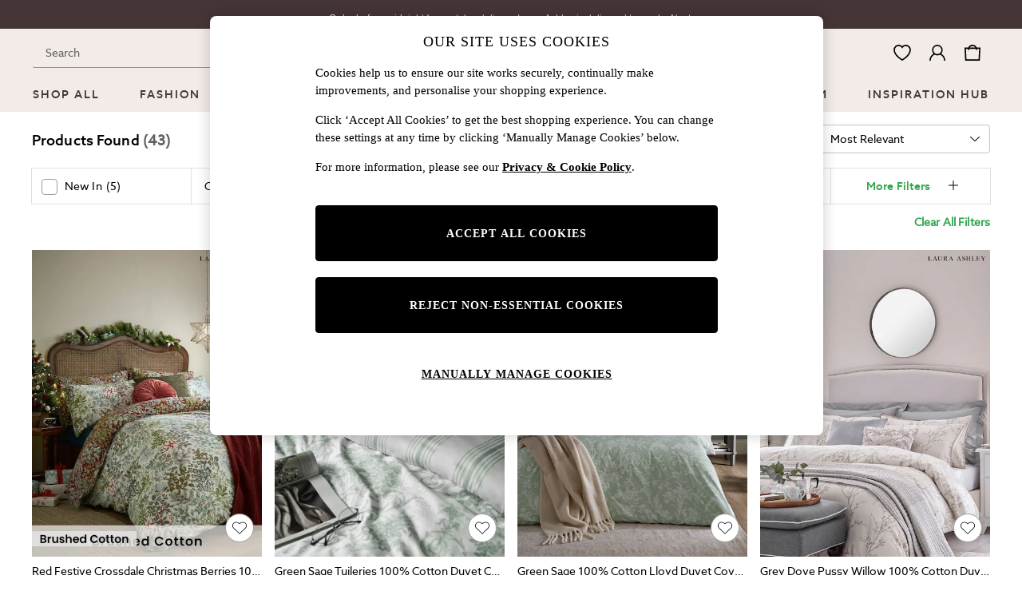

--- FILE ---
content_type: text/html; charset=utf-8
request_url: https://www.next.co.uk/laura-ashley/shop/department-homeware-productaffiliation-bedding/brand-copenhagenhome-brand-lauraashley-material-cotton-pattern-print-size-130x170cm-size-double
body_size: 53592
content:
<!doctype html><html lang="en-GB" id="platform_modernisation" dir="ltr" data-tp-page="true"><head><meta http-equiv="X-UA-Compatible" content="IE=edge,chrome=1"/><meta name="viewport" content="width=device-width, initial-scale=1.0, maximum-scale=5.0"/><link rel="shortcut icon" href="/static-content/icons/favicon/lauraashley.ico" type="image/x-icon"/><link rel="icon" href="/static-content/icons/favicon/lauraashley.ico" type="image/x-icon"/>  
            
    <noscript id="header_version__preload">6.10.9</noscript>
    <noscript id="header_timestamp__preload">1762266176011</noscript>
    <link rel="preload" href="/static-content/ux-fabric/fonts/azo-sans-500.woff2" as="font" type="font/woff2" crossorigin>
<link rel="preload" href="/static-content/ux-fabric/fonts/azo-sans-400.woff2" as="font" type="font/woff2" crossorigin>
<link rel="preload" href="/static-content/ux-fabric/fonts/azo-sans-700.woff2" as="font" type="font/woff2" crossorigin>
    <style id="font-ssr-styles-#platform_modernisation_header" type="text/css">
@font-face {
    font-family: "azo-sans-500";
    src: url("/static-content/ux-fabric/fonts/azo-sans-500.woff2") format('woff2');
    font-weight: 500;
}
@font-face {
    font-family: "azo-sans-400";
    src: url("/static-content/ux-fabric/fonts/azo-sans-400.woff2") format('woff2');
    font-weight: 400;
}
@font-face {
    font-family: "azo-sans-700";
    src: url("/static-content/ux-fabric/fonts/azo-sans-700.woff2") format('woff2');
    font-weight: 700;
}

#platform_modernisation_header {
    font-family: "azo-sans-400", -apple-system, BlinkMacSystemFont, 'Segoe UI', Roboto, Oxygen, Ubuntu, Cantarell, 'Open Sans', 'Helvetica Neue', sans-serif;
}
</style>
    
    <meta name="apple-mobile-web-app-title" content="Laura Ashley"/>
    <meta name="application-name" content="Laura Ashley"/>

    
    <link rel="apple-touch-icon-precomposed" sizes="60x60" href="/static-content/icons/header/lauraashley/shared/splashicons/ios-notification-60x60.png" /> <link rel="apple-touch-icon-precomposed" sizes="120x120" href="/static-content/icons/header/lauraashley/shared/splashicons/ios-iphone-120x120.png" /> <link rel="apple-touch-icon-precomposed" sizes="152x152" href="/static-content/icons/header/lauraashley/shared/splashicons/ios-ipad-152x152.png" /> <link rel="apple-touch-icon-precomposed" sizes="167x167" href="/static-content/icons/header/lauraashley/shared/splashicons/ios-ipad-pro-167x167.png" /> <link rel="apple-touch-icon-precomposed" sizes="180x180" href="/static-content/icons/header/lauraashley/shared/splashicons/ios-iphone-180x180.png" />  
    <script> if(!dataLayer) var dataLayer=[] </script> 
    <script name="headerConfigs">
            window.cloudHeader = { ...window.cloudHeader || {}, UCMEnabled: true, cookieConsent: false };
    </script>
    <link rel="preconnect" href="https://cdn.platform.next"/><link rel="preconnect" href="https://static.queue-it.net"/>
    
    

<script nomodule type="text/javascript">

console.log("IE11 Closest polyfill loaded")

if (!Element.prototype.matches) {
    Element.prototype.matches =
      Element.prototype.msMatchesSelector ||
      Element.prototype.webkitMatchesSelector;
  }
  
  if (!Element.prototype.closest) {
    Element.prototype.closest = function(s) {
      var el = this;
  
      do {
        if (Element.prototype.matches.call(el, s)) return el;
        el = el.parentElement || el.parentNode;
      } while (el !== null && el.nodeType === 1);
      return null;
    };
  }
  </script>

<script src="/static-content/gtm-sdk/gtm.js" ></script>
<script type="text/javascript"> 

    function getCookieValue (cookieName) {        
        return ('; '+document.cookie).split("; " + cookieName + "=").pop().split(';')[0] || "";
    }

    function getDeviceType () {        
        return getCookieValue("NextDeviceType").toLowerCase() || "desktop"
    }
    if (window.document.querySelector("[data-tp-page='true']") || (window.platmodflags && window.platmodflags.gtmDataLayerEvents) && GoogleAnalyticsNext) {
         GoogleAnalyticsNext.Setup({
            siteLayout: getDeviceType(), 
            siteCountry: "GB", 
            siteLanguage: "en",
            siteUrl: "https://www.next.co.uk/laura-ashley",
        })
        GoogleAnalyticsNext.TrackSiteDetailsEvent({
            device_type: getDeviceType(),
            site_layout: getDeviceType(),
            site_country: "GB",
            site_language: "en",
            domain_name: "https://www.next.co.uk",
            channel_country: "United Kingdom",
            channel_country_code: "GB",
            channel_currency_code: "GBP",
        }, "https://www.next.co.uk/laura-ashley")
        GoogleAnalyticsNext.TrackSimpleEvent({isUserConsentFeatureEnabled: "True"})
        GoogleAnalyticsNext.TrackSimpleEvent({isUserConsentDatabaseEnabled: "True"})
    }

</script>

         
    <script type="text/javascript">var monetateT = new Date().getTime();</script>
    <script type="text/javascript" src=//se.monetate.net/js/2/a-4295dd5d/p/www.next.co.uk/entry.js></script>
    <script src="/static-content/monetate-sdk/monetate.js" ></script>
    
        
<script src="https://cdn.cookielaw.org/scripttemplates/otSDKStub.js" type="text/javascript"
        data-document-language="true"
        charset="UTF-8" data-domain-script="efa0febd-fbd9-4bd1-88b4-ed39dbfc63b6">
</script>
<script type="text/javascript">
    function OptanonWrapper() {
        var UCMClosed = document.cookie.indexOf("OptanonAlertBoxClosed") > -1;
        if (UCMClosed && window.subjects["$ COOKIE_POLICY_CLOSE"]) {
            window.subjects["$ COOKIE_POLICY_CLOSE"].next()
        }
    }
</script>

        
    <script name="bloomreachSdk">
       const cloudHeaderConfig = window.cloudHeader || {};
        window.cloudHeader = { ...cloudHeaderConfig, bloomreach: {"apiConfigs":{"token":"2917bfb4-eed8-11eb-9277-ca5aec699482","target":"https://api.e.next.co.uk"},"acceptedConfigs":{"experimental":{"non_personalized_weblayers":true},"new_experiments":{"mode":"async"},"track":{"visits":true,"activity":true,"google_analytics":false}},"rejectedConfigs":{"track":{"google_analytics":false,"visits":false,"activity":false},"experimental":{"non_personalized_weblayers":false},"new_experiments":{"mode":"async"}}}};
    </script>
    <script type="text/javascript" src="/static-content/vendors/bloomreach/bloomreach.sdk.min.js"></script>
        
<script type="text/javascript" src="//static.queue-it.net/script/queueclient.min.js"></script>
<script data-queueit-c="next" type="text/javascript" src="//static.queue-it.net/script/queueconfigloader.js"></script>
     
        <script src="/static-content/vendors/react/17.0.2/umd/react.production.min.js" defer></script>
                <script src="/static-content/vendors/react/17.0.2/umd/react-dom.production.min.js" defer></script>
        <script nomodule src="/static-content/vendors/core-js/3.18.3/core.min.js" defer></script>
        <script name="uxFabric">
        window.uxFabric = window.uxFabric || {};
        window.uxFabric["v3-lauraashley-header"] = {"primary":{"main":"rgba(48, 167, 75, 1)","dark":"rgba(37, 127, 57, 1)","light":"rgba(65, 201, 96, 1)","contrast":"rgba(255, 255, 255, 1)","shades":{"4p":"rgba(48, 167, 75, 0.04)","8p":"rgba(48, 167, 75, 0.08)","12p":"rgba(48, 167, 75, 0.12)","disabled30p":"rgba(48, 167, 75, 0.3)","50p":"rgba(48, 167, 75, 0.5)"}},"secondary":{"main":"rgba(0, 0, 0, 1)","dark":"rgba(0, 0, 0, 1)","light":"rgba(51, 51, 51, 1)","contrast":"rgba(255, 255, 255, 1)","shades":{"4p":"rgba(0, 0, 0, 0.04)","8p":"rgba(0, 0, 0, 0.08)","12p":"rgba(0, 0, 0, 0.12)","disabled30p":"rgba(0, 0, 0, 0.3)","50p":"rgba(0, 0, 0, 0.5)"}},"text":{"primary":"rgba(0, 0, 0, 1)","secondary":"rgba(97, 97, 97, 1)","disabled":"rgba(179, 179, 179, 1)","contrast":"rgba(255, 255, 255, 1)"},"action":{"default":{"enabled":{"backgroundColor":"rgba(255, 255, 255, 1)","borderColor":"rgba(148, 148, 148, 1)","iconColor":"rgba(0, 0, 0, 1)"},"hovered":{"backgroundColor":"rgba(255, 255, 255, 1)","borderColor":"rgba(66, 66, 66, 1)"},"selected":{"backgroundColor":"rgba(255, 255, 255, 1)","borderColor":"rgba(0, 0, 0, 1)"},"disabled":{"backgroundColor":"rgba(255, 255, 255, 1)","borderColor":"rgba(189, 189, 189, 1)","iconColor":"rgba(179, 179, 179, 1)"},"error":{"backgroundColor":"rgba(255, 255, 255, 1)","borderColor":"rgba(217, 20, 64, 1)","iconColor":"rgba(0, 0, 0, 1)"}},"strong":{"enabled":{"backgroundColor":"rgba(242, 235, 231, 1)","borderColor":"rgba(148, 148, 148, 0)","borderBottomColor":"rgba(148, 148, 148, 1)"},"hovered":{"backgroundColor":"rgba(242, 235, 231, 1)","borderColor":"rgba(66, 66, 66, 0)","borderBottomColor":"rgba(66, 66, 66, 1)"},"selected":{"backgroundColor":"rgba(242, 235, 231, 1)","borderColor":"rgba(0, 0, 0, 0)","borderBottomColor":"rgba(0, 0, 0, 1)"},"disabled":{"backgroundColor":"rgba(242, 235, 231, 1)","borderColor":"rgba(189, 189, 189, 0)","borderBottomColor":"rgba(189, 189, 189, 1)"},"error":{"backgroundColor":"rgba(255, 255, 255, 1)","borderColor":"rgba(217, 20, 64, 1)","iconColor":"rgba(0, 0, 0, 1)","borderBottomColor":"rgba(217, 20, 64, 1)"}}},"grey":{"50":"rgba(250, 250, 250, 1)","100":"rgba(245, 245, 245, 1)","200":"rgba(238, 238, 238, 1)","300":"rgba(224, 224, 224, 1)","400":"rgba(189, 189, 189, 1)","500":"rgba(158, 158, 158, 1)","600":"rgba(117, 117, 117, 1)","700":"rgba(97, 97, 97, 1)","800":"rgba(66, 66, 66, 1)","900":"rgba(33, 33, 33, 1)","white":"rgba(255, 255, 255, 1)","black":"rgba(0, 0, 0, 1)"},"background":{"main":"rgba(247, 247, 247, 1)","paper":"rgba(255, 255, 255, 1)"},"interactive":{"focus":{"default":{"outlineColor":"rgba(29, 137, 221, 1)"}}},"brand":{"clearance":{"default":{"backgroundColor":"rgba(239, 122, 34, 1)","contrastTextColor":"rgba(255, 255, 255, 1)","textColor":"rgba(239, 122, 34, 1)"}},"markdown":{"default":{"backgroundColor":"rgba(45, 5, 150, 1)","contrastTextColor":"rgba(255, 255, 255, 1)","textColor":"rgba(45, 5, 150, 1)"}},"promotion":{"default":{"backgroundColor":"rgba(174, 128, 43, 1)","contrastTextColor":"rgba(255, 255, 255, 1)","textColor":"rgba(174, 128, 43, 1)"}},"sale":{"default":{"backgroundColor":"rgba(208, 26, 66, 1)","contrastTextColor":"rgba(255, 255, 255, 1)","textColor":"rgba(208, 26, 66, 1)"},"vip":{"enabled":{"backgroundColor":"rgba(236, 181, 107, 1)","contrastTextColor":"rgba(255, 255, 255, 1)","textColor":"rgba(236, 181, 107, 1)"},"disabled":{"backgroundColor":"rgba(236, 181, 107, 1)","contrastTextColor":"rgba(179, 179, 179, 1)","textColor":"rgba(236, 181, 107, 1)"}}},"error":{"default":{"textColor":"rgba(217, 20, 64, 1)"},"stock":{"textColor":"rgba(217, 20, 64, 1)"}},"info":{"default":{"textColor":"rgba(29, 137, 221, 1)"},"stock":{"textColor":"rgba(0, 0, 0, 1)"}},"success":{"default":{"textColor":"rgba(37, 127, 57, 1)"},"stock":{"textColor":"rgba(37, 127, 57, 1)"}},"warning":{"default":{"textColor":"rgba(216, 143, 49, 1)"},"stock":{"textColor":"rgba(216, 143, 49, 1)"}}},"components":{"alert":{"error":{"default":{"backgroundColor":"rgba(253, 243, 245, 1)","borderColor":"rgba(217, 20, 64, 1)","iconColor":"rgba(0, 0, 0, 1)","textColor":"rgba(0, 0, 0, 1)"}},"warning":{"default":{"backgroundColor":"rgba(253, 249, 245, 1)","borderColor":"rgba(216, 143, 49, 1)","iconColor":"rgba(0, 0, 0, 1)","textColor":"rgba(0, 0, 0, 1)"}},"info":{"default":{"backgroundColor":"rgba(244, 249, 253, 1)","borderColor":"rgba(29, 137, 221, 1)","iconColor":"rgba(0, 0, 0, 1)","textColor":"rgba(0, 0, 0, 1)"}},"success":{"default":{"backgroundColor":"rgba(244, 249, 246, 1)","borderColor":"rgba(37, 127, 57, 1)","iconColor":"rgba(0, 0, 0, 1)","textColor":"rgba(0, 0, 0, 1)"}}},"appBar":{"globalBar":{"default":{"backgroundColor":"rgba(69, 53, 54, 1)","borderColor":"rgba(69, 53, 54, 1)","iconColor":"rgba(255, 255, 255, 1)","textColor":"rgba(255, 255, 255, 1)","button":{"outlined":{"primary":{"enabled":{"borderColor":"rgba(255, 255, 255, 1)"}}}},"divider":{"default":{"borderColor":"rgba(238, 238, 238, 1)"}}}},"brandBar":{"default":{"backgroundColor":"rgba(242, 235, 231, 1)","borderColor":"rgba(242, 235, 231, 1)","iconColor":"rgba(0, 0, 0, 1)","textColor":"rgba(0, 0, 0, 1)","tab":{"default":{"active":{"borderColor":"rgba(69, 53, 54, 1)"},"enabled":{"borderColor":"rgba(158, 158, 158, 1)"}}},"button":{"outlined":{"primary":{"enabled":{"borderColor":"rgba(0, 0, 0, 1)"}}}}},"secure":{"borderColor":"rgba(238, 238, 238, 1)"}},"navBar":{"default":{"backgroundColor":"rgba(242, 235, 231, 1)","borderColor":"rgba(242, 235, 231, 0)","iconColor":"rgba(0, 0, 0, 1)","gradientLeft":"linear-gradient(to right, rgba(242, 235, 231, 1), rgba(242, 235, 231, 0))","gradientRight":"linear-gradient(to right, rgba(242, 235, 231, 0), rgba(242, 235, 231, 1))"}},"backToNext":{"default":{"backgroundColor":"rgba(69, 53, 54, 1)","textColor":"rgba(255, 255, 255, 1)","iconColor":"rgba(255, 255, 255, 1)"}}},"avatar":{"root":{"borderColor":"rgba(255, 255, 255, 1)"},"iconAvatar":{"backgroundColor":"rgba(247, 247, 247, 1)","iconColor":"rgba(0, 0, 0, 1)"},"textAvatar":{"backgroundColor":"rgba(247, 247, 247, 1)","textColor":"rgba(0, 0, 0, 1)"}},"backdrop":{"default":{"backgroundColor":"rgba(0, 0, 0, 0.8)"},"paper":{"backgroundColor":"rgba(255, 255, 255, 0.8)"}},"badge":{"primary":{"backgroundColor":"rgba(48, 167, 75, 1)","iconColor":"rgba(255, 255, 255, 1)","textColor":"rgba(255, 255, 255, 1)"},"secondary":{"backgroundColor":"rgba(0, 0, 0, 1)","iconColor":"rgba(255, 255, 255, 1)","textColor":"rgba(255, 255, 255, 1)"},"notification":{"backgroundColor":"rgba(232, 16, 127, 1)","iconColor":"rgba(255, 255, 255, 1)","textColor":"rgba(255, 255, 255, 1)"}},"breadcrumb":{"default":{"backgroundColor":"rgba(247, 247, 247, 1)","borderBottomColor":"rgba(199, 197, 197, 1)","borderTopColor":"rgba(199, 197, 197, 1)","button":{"enabled":{"backgroundColor":"rgba(255, 255, 255, 1)","borderTopColor":"rgba(199, 197, 197, 1)","borderBottomColor":"rgba(199, 197, 197, 1)","borderLeftColor":"rgba(199, 197, 197, 1)","borderRightColor":"rgba(199, 197, 197, 1)","contrastTextColor":"rgba(0, 0, 0, 1)","iconColor":"rgba(0, 0, 0, 1)"},"hovered":{"backgroundColor":"rgba(255, 255, 255, 1)","borderTopColor":"rgba(199, 197, 197, 0)","borderBottomColor":"rgba(199, 197, 197, 0)","borderLeftColor":"rgba(199, 197, 197, 1)","borderRightColor":"rgba(199, 197, 197, 1)","contrastTextColor":"rgba(0, 0, 0, 1)","iconColor":"rgba(0, 0, 0, 1)"}},"gradientLeft":"linear-gradient(to right, rgba(247, 247, 247, 1), rgba(247, 247, 247, 0))","gradientRight":"linear-gradient(to right, rgba(247, 247, 247, 0), rgba(247, 247, 247, 1))"}},"button":{"contained":{"primary":{"enabled":{"contrastTextColor":"rgba(255, 255, 255, 1)","iconColor":"rgba(255, 255, 255, 1)","backgroundColor":"rgba(48, 167, 75, 1)"},"hovered":{"backgroundColor":"rgba(37, 127, 57, 1)","contrastTextColor":"rgba(255, 255, 255, 1)","iconColor":"rgba(255, 255, 255, 1)"},"disabled":{"backgroundColor":"rgba(150, 210, 163, 1)","contrastTextColor":"rgba(255, 255, 255, 1)","iconColor":"rgba(255, 255, 255, 1)"}},"secondary":{"enabled":{"backgroundColor":"rgba(0, 0, 0, 1)","contrastTextColor":"rgba(255, 255, 255, 1)","iconColor":"rgba(255, 255, 255, 1)"},"hovered":{"backgroundColor":"rgba(51, 51, 51, 1)","contrastTextColor":"rgba(255, 255, 255, 1)","iconColor":"rgba(255, 255, 255, 1)"},"disabled":{"backgroundColor":"rgba(179, 179, 179, 1)","contrastTextColor":"rgba(255, 255, 255, 1)","iconColor":"rgba(255, 255, 255, 1)"}}},"outlined":{"primary":{"enabled":{"backgroundColor":"rgba(255, 255, 255, 1)","borderColor":"rgba(48, 167, 75, 1)","contrastTextColor":"rgba(48, 167, 75, 1)","iconColor":"rgba(48, 167, 75, 1)"},"hovered":{"backgroundColor":"rgba(255, 255, 255, 1)","borderColor":"rgba(37, 127, 57, 1)","contrastTextColor":"rgba(37, 127, 57, 1)","iconColor":"rgba(37, 127, 57, 1)"},"disabled":{"backgroundColor":"rgba(255, 255, 255, 1)","borderColor":"rgba(150, 210, 163, 1)","contrastTextColor":"rgba(150, 210, 163, 1)","iconColor":"rgba(150, 210, 163, 1)"}},"secondary":{"enabled":{"backgroundColor":"rgba(255, 255, 255, 1)","borderColor":"rgba(0, 0, 0, 1)","contrastTextColor":"rgba(0, 0, 0, 1)","iconColor":"rgba(0, 0, 0, 1)"},"hovered":{"backgroundColor":"rgba(255, 255, 255, 1)","borderColor":"rgba(51, 51, 51, 1)","contrastTextColor":"rgba(51, 51, 51, 1)","iconColor":"rgba(51, 51, 51, 1)"},"disabled":{"backgroundColor":"rgba(255, 255, 255, 1)","borderColor":"rgba(179, 179, 179, 1)","contrastTextColor":"rgba(179, 179, 179, 1)","iconColor":"rgba(179, 179, 179, 1)"}}},"unstyled":{"primary":{"enabled":{"contrastTextColor":"rgba(48, 167, 75, 1)","iconColor":"rgba(48, 167, 75, 1)"},"hovered":{"contrastTextColor":"rgba(37, 127, 57, 1)","iconColor":"rgba(37, 127, 57, 1)"},"disabled":{"contrastTextColor":"rgba(150, 210, 163, 1)","iconColor":"rgba(150, 210, 163, 1)"}},"secondary":{"enabled":{"contrastTextColor":"rgba(0, 0, 0, 1)","iconColor":"rgba(0, 0, 0, 1)"},"hovered":{"contrastTextColor":"rgba(51, 51, 51, 1)","iconColor":"rgba(51, 51, 51, 1)"},"disabled":{"contrastTextColor":"rgba(179, 179, 179, 1)","iconColor":"rgba(179, 179, 179, 1)"}}}},"buttonGroup":{"default":{"borderBottomColor":"rgba(238, 238, 238, 1)","borderTopColor":"rgba(238, 238, 238, 1)","borderColor":"rgba(238, 238, 238, 1)"}},"card":{"cardHeader":{"default":{"backgroundColor":"rgba(247, 247, 247, 1)","borderColor":"rgba(238, 238, 238, 1)","textColor":"rgba(0, 0, 0, 1)","iconColor":"rgba(0, 0, 0, 1)"}},"cardActions":{"default":{"backgroundColor":"rgba(247, 247, 247, 1)","borderColor":"rgba(238, 238, 238, 1)"}},"cardContent":{"default":{"backgroundColor":"rgba(255, 255, 255, 1)","borderColor":"rgba(217, 217, 217, 1)"}}},"checkbox":{"default":{"unselected":{"enabled":{"backgroundColor":"rgba(255, 255, 255, 1)","borderColor":"rgba(146, 146, 146, 1)"},"hovered":{"backgroundColor":"rgba(255, 255, 255, 1)","borderColor":"rgba(0, 0, 0, 1)"},"disabled":{"backgroundColor":"rgba(247, 247, 247, 1)","borderColor":"rgba(189, 189, 189, 1)"}},"selected":{"enabled":{"backgroundColor":"rgba(255, 255, 255, 1)","borderColor":"rgba(48, 167, 75, 1)"},"hovered":{"backgroundColor":"rgba(255, 255, 255, 1)","borderColor":"rgba(37, 127, 57, 1)"},"disabled":{"backgroundColor":"rgba(247, 247, 247, 1)","borderColor":"rgba(189, 189, 189, 1)"}},"checkmark":{"enabled":{"iconColor":"rgba(0, 0, 0, 1)"},"disabled":{"iconColor":"rgba(189, 189, 189, 1)"}}}},"chip":{"filled":{"default":{"enabled":{"backgroundColor":"rgba(247, 247, 247, 1)","contrastTextColor":"rgba(0, 0, 0, 1)","iconColor":"rgba(0, 0, 0, 1)"},"hovered":{"backgroundColor":"rgba(234, 234, 234, 1)","contrastTextColor":"rgba(0, 0, 0, 1)","iconColor":"rgba(0, 0, 0, 1)"},"disabled":{"backgroundColor":"rgba(247, 247, 247, 1)","contrastTextColor":"rgba(179, 179, 179, 1)","iconColor":"rgba(179, 179, 179, 1)"}},"attribute":{"enabled":{"backgroundColor":"rgba(255, 255, 255, 1)","contrastTextColor":"rgba(0, 0, 0, 1)"}}},"outlined":{"default":{"enabled":{"backgroundColor":"rgba(255, 255, 255, 1)","borderColor":"rgba(148, 148, 148, 1)","contrastTextColor":"rgba(0, 0, 0, 1)","iconColor":"rgba(0, 0, 0, 1)"},"hovered":{"backgroundColor":"rgba(247, 247, 247, 1)","borderColor":"rgba(66, 66, 66, 1)","contrastTextColor":"rgba(0, 0, 0, 1)","iconColor":"rgba(0, 0, 0, 1)"},"disabled":{"backgroundColor":"rgba(255, 255, 255, 1)","borderColor":"rgba(179, 179, 179, 1)","contrastTextColor":"rgba(179, 179, 179, 1)","iconColor":"rgba(179, 179, 179, 1)"}}}},"dialog":{"dialogHeader":{"default":{"backgroundColor":"rgba(255, 255, 255, 1)","borderBottomColor":"rgba(238, 238, 238, 0)","borderColor":"rgba(238, 238, 238, 1)","textColor":"rgba(0, 0, 0, 1)","iconColor":"rgba(0, 0, 0, 1)"}},"dialogContent":{"default":{"backgroundColor":"rgba(255, 255, 255, 1)","borderColor":"rgba(238, 238, 238, 1)","textColor":"rgba(0, 0, 0, 1)"}},"dialogActions":{"default":{"backgroundColor":"rgba(255, 255, 255, 1)","borderColor":"rgba(238, 238, 238, 1)","borderTopColor":"rgba(238, 238, 238, 0)","textColor":"rgba(0, 0, 0, 1)"}}},"divider":{"default":{"borderColor":"rgba(238, 238, 238, 1)"},"strong":{"borderColor":"rgba(148, 148, 148, 1)"}},"drawer":{"default":{"iconColor":"rgba(255, 255, 255, 1)"}},"floatingActionButton":{"default":{"enabled":{"backgroundColor":"rgba(0, 0, 0, 1)","iconColor":"rgba(255, 255, 255, 1)"},"focused":{"backgroundColor":"rgba(0, 0, 0, 1)","iconColor":"rgba(255, 255, 255, 1)"},"hovered":{"backgroundColor":"rgba(51, 51, 51, 1)","iconColor":"rgba(255, 255, 255, 1)"}}},"footer":{"default":{"backgroundColor":"rgba(247, 247, 247, 1)","action":{"default":{"enabled":{"iconColor":"rgba(0, 0, 0, 1)"}}},"link":{"primary":{"enabled":{"textColor":"rgba(37, 127, 57, 1)"},"hovered":{"textColor":"rgba(37, 127, 57, 1)"}},"inherit":{"enabled":{"textColor":"rgba(0, 0, 0, 1)"},"hovered":{"textColor":"rgba(0, 0, 0, 1)"}}},"text":{"primary":"rgba(0, 0, 0, 1)","secondary":"rgba(97, 97, 97, 1)"},"divider":{"default":{"borderColor":"rgba(238, 238, 238, 1)"}}}},"imageCarousel":{"gallery":{"enabled":{"borderColor":"rgba(238, 238, 238, 1)"}},"default":{"button":{"contained":{"addToBag":{"enabled":{"backgroundColor":"rgba(48, 167, 75, 1)","textColor":"rgba(255, 255, 255, 1)","iconColor":"rgba(255, 255, 255, 1)"},"hovered":{"backgroundColor":"rgba(37, 127, 57, 1)","textColor":"rgba(255, 255, 255, 1)","iconColor":"rgba(255, 255, 255, 1)"},"disabled":{"backgroundColor":"rgba(235, 247, 237, 1)","textColor":"rgba(255, 255, 255, 1)","iconColor":"rgba(255, 255, 255, 1)"}}},"outlined":{"enlarge":{"enabled":{"backgroundColor":"rgba(255, 255, 255, 1)","borderColor":"rgba(148, 148, 148, 1)","iconColor":"rgba(0, 0, 0, 1)"},"hovered":{"backgroundColor":"rgba(255, 255, 255, 1)","borderColor":"rgba(0, 0, 0, 1)","iconColor":"rgba(0, 0, 0, 1)"},"disabled":{"backgroundColor":"rgba(255, 255, 255, 1)","borderColor":"rgba(189, 189, 189, 1)","iconColor":"rgba(0, 0, 0, 1)"}},"favourite":{"enabled":{"backgroundColor":"rgba(255, 255, 255, 1)","borderColor":"rgba(148, 148, 148, 1)","iconColor":"rgba(0, 0, 0, 1)"},"hovered":{"backgroundColor":"rgba(255, 255, 255, 1)","borderColor":"rgba(0, 0, 0, 1)","iconColor":"rgba(0, 0, 0, 1)"},"disabled":{"backgroundColor":"rgba(255, 255, 255, 1)","borderColor":"rgba(189, 189, 189, 1)","iconColor":"rgba(0, 0, 0, 1)"}},"navigation":{"enabled":{"backgroundColor":"rgba(255, 255, 255, 1)","borderColor":"rgba(148, 148, 148, 1)","iconColor":"rgba(0, 0, 0, 1)"},"hovered":{"backgroundColor":"rgba(255, 255, 255, 1)","borderColor":"rgba(0, 0, 0, 1)","iconColor":"rgba(0, 0, 0, 1)"},"disabled":{"backgroundColor":"rgba(255, 255, 255, 1)","borderColor":"rgba(189, 189, 189, 1)","iconColor":"rgba(0, 0, 0, 1)"}},"video":{"enabled":{"backgroundColor":"rgba(255, 255, 255, 1)","borderColor":"rgba(148, 148, 148, 1)","iconColor":"rgba(0, 0, 0, 1)"},"hovered":{"backgroundColor":"rgba(255, 255, 255, 1)","borderColor":"rgba(0, 0, 0, 1)","iconColor":"rgba(0, 0, 0, 1)"},"disabled":{"backgroundColor":"rgba(255, 255, 255, 1)","borderColor":"rgba(189, 189, 189, 1)","iconColor":"rgba(0, 0, 0, 1)"}}}}}},"link":{"primary":{"enabled":{"textColor":"rgba(37, 127, 57, 1)"},"hovered":{"textColor":"rgba(37, 127, 57, 1)"}},"inherit":{"enabled":{"textColor":"rgba(0, 0, 0, 1)"},"hovered":{"textColor":"rgba(0, 0, 0, 1)"}},"contrast":{"enabled":{"textColor":"rgba(255, 255, 255, 1)"},"hovered":{"textColor":"rgba(255, 255, 255, 1)"}}},"menu":{"default":{"root":{"backgroundColor":"rgba(255, 255, 255, 1)","borderColor":"rgba(222, 222, 222, 1)"},"enabled":{"textColor":"rgba(0, 0, 0, 1)"},"disabled":{"textColor":"rgba(179, 179, 179, 1)"},"hovered":{"backgroundColor":"rgba(248, 248, 248, 1)","textColor":"rgba(0, 0, 0, 1)"},"selected":{"backgroundColor":"rgba(97, 97, 97, 1)","textColor":"rgba(255, 255, 255, 1)"}},"megaMenu":{"default":{"backgroundColor":"rgba(255, 255, 255, 1)","textColor":"rgba(0, 0, 0, 1)"},"mission":{"backgroundColor":"rgba(255, 255, 255, 1)","textColor":"rgba(0, 0, 0, 1)"},"gutter":{"backgroundColor":"rgba(255, 255, 255, 1)"},"navigationList":{"default":{"divider":{"default":{"borderColor":"rgba(238, 238, 238, 1)"}}},"quickLinks":{"backgroundColor":"rgba(247, 247, 247, 1)","divider":{"default":{"borderColor":"rgba(238, 238, 238, 1)"}}}}},"searchMenu":{"default":{"backgroundColor":"rgba(255, 255, 255, 1)","borderColor":"rgba(238, 238, 238, 1)"},"enriched":{"backgroundColor":"rgba(255, 255, 255, 1)"}}},"pagination":{"imageCarousel":{"root":{"backgroundColor":"rgba(255, 255, 255, 0.4)","borderColor":"rgba(158, 158, 158, 1)"},"enabled":{"backgroundColor":"rgba(255, 255, 255, 1)","borderColor":"rgba(158, 158, 158, 1)","iconColor":"rgba(0, 0, 0, 1)"},"active":{"borderColor":"rgba(0, 0, 0, 1)","backgroundColor":"rgba(0, 0, 0, 1)","iconColor":"rgba(255, 255, 255, 1)"}},"thumbnailCarousel":{"root":{"backgroundColor":"rgba(255, 255, 255, 0.4)","borderColor":"rgba(238, 238, 238, 1)"},"enabled":{"borderColor":"rgba(0, 0, 0, 0)"},"hovered":{"borderColor":"rgba(0, 0, 0, 1)"},"active":{"borderColor":"rgba(48, 167, 75, 1)"}}},"pill":{"date":{"active":{"backgroundColor":"rgba(255, 255, 255, 1)","borderColor":"rgba(0, 0, 0, 1)","textColor":"rgba(0, 0, 0, 1)"},"current":{"backgroundColor":"rgba(255, 255, 255, 0)","borderColor":"rgba(148, 148, 148, 1)","textColor":"rgba(0, 0, 0, 1)"},"disabled":{"backgroundColor":"rgba(247, 247, 247, 0)","borderColor":"rgba(234, 234, 234, 0)","textColor":"rgba(179, 179, 179, 1)"},"enabled":{"backgroundColor":"rgba(255, 255, 255, 0)","borderColor":"rgba(148, 148, 148, 0)","textColor":"rgba(0, 0, 0, 1)"},"hovered":{"backgroundColor":"rgba(255, 255, 255, 0)","borderColor":"rgba(66, 66, 66, 1)","textColor":"rgba(0, 0, 0, 1)"}},"default":{"active":{"backgroundColor":"rgba(255, 255, 255, 1)","borderColor":"rgba(0, 0, 0, 1)","textColor":"rgba(0, 0, 0, 1)"},"disabled":{"backgroundColor":"rgba(247, 247, 247, 1)","borderColor":"rgba(234, 234, 234, 1)","highlightColor1":"rgba(234, 234, 234, 1)","highlightColor2":"rgba(234, 234, 234, 0)","textColor":"rgba(209, 209, 209, 1)"},"disabledActive":{"backgroundColor":"rgba(247, 247, 247, 1)","borderColor":"rgba(0, 0, 0, 1)","highlightColor1":"rgba(234, 234, 234, 1)","highlightColor2":"rgba(234, 234, 234, 0)","textColor":"rgba(209, 209, 209, 1)"},"enabled":{"backgroundColor":"rgba(255, 255, 255, 1)","borderColor":"rgba(148, 148, 148, 1)","textColor":"rgba(0, 0, 0, 1)"},"hovered":{"backgroundColor":"rgba(255, 255, 255, 1)","borderColor":"rgba(66, 66, 66, 1)","textColor":"rgba(0, 0, 0, 1)"}},"image":{"root":{"button":{"enabled":{"backgroundColor":"rgba(247, 247, 247, 1)","borderColor":"rgba(238, 238, 238, 1)","textColor":"rgba(0, 0, 0, 1)"},"hovered":{"backgroundColor":"rgba(247, 247, 247, 1)","borderColor":"rgba(66, 66, 66, 1)","textColor":"rgba(0, 0, 0, 1)"}},"hovered":{"backgroundColor":"rgba(247, 247, 247, 1)"}},"active":{"backgroundColor":"rgba(255, 255, 255, 1)","borderColor":"rgba(0, 0, 0, 1)","textColor":"rgba(0, 0, 0, 1)"},"disabled":{"backgroundColor":"rgba(247, 247, 247, 1)","borderColor":"rgba(234, 234, 234, 1)","highlightColor1":"rgba(234, 234, 234, 1)","highlightColor2":"rgba(234, 234, 234, 0)","textColor":"rgba(209, 209, 209, 1)"},"disabledActive":{"backgroundColor":"rgba(247, 247, 247, 1)","borderColor":"rgba(0, 0, 0, 1)","highlightColor1":"rgba(234, 234, 234, 1)","highlightColor2":"rgba(234, 234, 234, 0)","textColor":"rgba(209, 209, 209, 1)"},"enabled":{"backgroundColor":"rgba(255, 255, 255, 1)","borderColor":"rgba(148, 148, 148, 1)","textColor":"rgba(0, 0, 0, 1)"},"hovered":{"backgroundColor":"rgba(255, 255, 255, 1)","borderColor":"rgba(66, 66, 66, 1)","textColor":"rgba(0, 0, 0, 1)"}}},"progress":{"circular":{"default":{"highlightColor":"rgba(0, 0, 0, 1)"}},"linear":{"reviews":{"root":{"backgroundColor":"rgba(247, 247, 247, 1)"},"enabled":{"backgroundColor":"rgba(255, 255, 255, 1)","highlightColor":"rgba(48, 167, 75, 1)"},"hovered":{"backgroundColor":"rgba(255, 255, 255, 1)","highlightColor":"rgba(37, 127, 57, 1)"},"disabled":{"backgroundColor":"rgba(255, 255, 255, 1)"}}}},"radio":{"default":{"unselected":{"enabled":{"backgroundColor":"rgba(255, 255, 255, 1)","borderColor":"rgba(146, 146, 146, 1)"},"hovered":{"backgroundColor":"rgba(255, 255, 255, 1)","borderColor":"rgba(0, 0, 0, 1)"},"disabled":{"backgroundColor":"rgba(247, 247, 247, 1)","borderColor":"rgba(189, 189, 189, 1)"}},"selected":{"enabled":{"backgroundColor":"rgba(255, 255, 255, 1)","borderColor":"rgba(48, 167, 75, 1)"},"hovered":{"backgroundColor":"rgba(255, 255, 255, 1)","borderColor":"rgba(37, 127, 57, 1)"},"disabled":{"backgroundColor":"rgba(247, 247, 247, 1)","borderColor":"rgba(189, 189, 189, 1)"}},"checkmark":{"enabled":{"iconColor":"rgba(0, 0, 0, 1)"},"disabled":{"iconColor":"rgba(189, 189, 189, 1)"}}}},"rating":{"default":{"enabled":{"backgroundColor":"rgba(0, 0, 0, 1)"},"hovered":{"backgroundColor":"rgba(66, 66, 66, 1)"},"disabled":{"backgroundColor":"rgba(224, 224, 224, 1)"}}},"ribbon":{"default":{"root":{"button":{"outlined":{"navigation":{"hovered":{"backgroundColor":"rgba(255, 255, 255, 1)","borderColor":"rgba(234, 234, 234, 0)","iconColor":"rgba(0, 0, 0, 1)"},"enabled":{"iconColor":"rgba(0, 0, 0, 1)","backgroundColor":"rgba(255, 255, 255, 1)","borderColor":"rgba(234, 234, 234, 0)"}}}}},"enabled":{"borderColor":"rgba(234, 234, 234, 1)"}},"recentlyViewed":{"root":{"borderColor":"rgba(238, 238, 238, 1)","chip":{"outlined":{"timestamp":{"enabled":{"borderColor":"rgba(238, 238, 238, 1)","backgroundColor":"rgba(247, 247, 247, 1)","textColor":"rgba(0, 0, 0, 1)"}}}}},"enabled":{"borderColor":"rgba(234, 234, 234, 1)","chip":{"outlined":{"bag":{"enabled":{"backgroundColor":"rgba(0, 0, 0, 1)","borderColor":"rgba(0, 0, 0, 1)","textColor":"rgba(255, 255, 255, 1)"}}}}}}},"searchBanner":{"default":{"banner":{"root":{"backgroundColor":"rgba(247, 247, 247, 1)"},"copyText":{"textColor":"rgba(0, 0, 0, 1)","link":{"primary":{"enabled":{"contrastTextColor":"rgba(37, 127, 57, 1)"},"hovered":{"contrastTextColor":"rgba(37, 127, 57, 1)"}}}},"chips":{"outlined":{"enabled":{"backgroundColor":"rgba(255, 255, 255, 1)","borderColor":"rgba(148, 148, 148, 1)","contrastTextColor":"rgba(0, 0, 0, 1)"},"hovered":{"backgroundColor":"rgba(247, 247, 247, 1)","borderColor":"rgba(0, 0, 0, 1)","contrastTextColor":"rgba(0, 0, 0, 1)"}}},"imageChips":{"backgroundColor":"rgba(247, 247, 247, 1)","textColor":"rgba(0, 0, 0, 1)","enabled":{"borderColor":"rgba(148, 148, 148, 1)"},"hovered":{"borderColor":"rgba(66, 66, 66, 1)"}}},"stripBanner":{"backgroundColor":"rgba(224, 217, 213, 1)","borderColor":"rgba(224, 224, 224, 0)","button":{"backgroundColor":"rgba(255, 255, 255, 1)","borderColor":"rgba(0, 0, 0, 1)","contrastTextColor":"rgba(0, 0, 0, 1)"},"typography":{"textColor":"rgba(0, 0, 0, 1)"}}}},"skeleton":{"default":{"backgroundColor":"rgba(245, 245, 245, 1)"}},"tab":{"default":{"root":{"borderColor":"rgba(0, 0, 0, 1)"},"enabled":{"backgroundColor":"rgba(255, 255, 255, 1)","borderBottomColor":"rgba(0, 0, 0, 1)","borderColor":"rgba(158, 158, 158, 1)","textColor":"rgba(0, 0, 0, 1)"},"hovered":{"backgroundColor":"rgba(247, 247, 247, 1)","borderBottomColor":"rgba(0, 0, 0, 1)","borderColor":"rgba(158, 158, 158, 1)","textColor":"rgba(0, 0, 0, 1)"},"active":{"backgroundColor":"rgba(255, 255, 255, 1)","borderBottomColor":"rgba(255, 255, 255, 1)","borderColor":"rgba(0, 0, 0, 1)","highlightColor":"rgba(48, 167, 75, 1)","textColor":"rgba(0, 0, 0, 1)"},"disabled":{"backgroundColor":"rgba(247, 247, 247, 1)","borderBottomColor":"rgba(0, 0, 0, 1)","borderColor":"rgba(158, 158, 158, 1)","highlightColor":"rgba(158, 158, 158, 1)","textColor":"rgba(179, 179, 179, 1)"}},"nav":{"default":{"enabled":{"backgroundColor":"rgba(0, 0, 0, 0)","textColor":"rgba(0, 0, 0, 1)"},"active":{"backgroundColor":"rgba(255, 255, 255, 1)","textColor":"rgba(0, 0, 0, 1)","highlightColor":"rgba(255, 255, 255, 1)"}},"sale":{"enabled":{"textColor":"rgba(208, 26, 66, 1)"},"active":{"textColor":"rgba(208, 26, 66, 1)"}},"clearance":{"enabled":{"textColor":"rgba(239, 122, 34, 1)"},"active":{"textColor":"rgba(239, 122, 34, 1)"}}}},"table":{"default":{"enabled":{"root":{"backgroundColor":"rgba(255, 255, 255, 1)","borderColor":"rgba(234, 234, 234, 1)"},"cellHeader":{"backgroundColor":"rgba(247, 247, 247, 1)","borderColor":"rgba(234, 234, 234, 1)","borderBottomColor":"rgba(158, 158, 158, 1)","textColor":"rgba(0, 0, 0, 1)"},"cellBodyOdd":{"backgroundColor":"rgba(255, 255, 255, 1)","borderColor":"rgba(234, 234, 234, 1)","borderBottomColor":"rgba(234, 234, 234, 1)","textColor":"rgba(0, 0, 0, 1)"},"cellBodyEven":{"backgroundColor":"rgba(247, 247, 247, 1)","borderColor":"rgba(234, 234, 234, 1)","borderBottomColor":"rgba(234, 234, 234, 1)","textColor":"rgba(0, 0, 0, 1)"}}}},"toggleButton":{"selected":{"default":{"backgroundColor":"rgba(235, 247, 237, 1)","borderColor":"rgba(48, 167, 75, 1)"}}},"tooltip":{"default":{"backgroundColor":"rgba(255, 255, 255, 1)","borderColor":"rgba(238, 238, 238, 1)","textColor":"rgba(0, 0, 0, 1)"}}},"global":{"h1":{"fontFamily":"azo-sans-500","fontWeight":500,"textTransform":"none","textDecoration":"none","fontSize":"1.125rem","letterSpacing":0,"lineHeight":1.5},"h2":{"fontFamily":"azo-sans-500","fontWeight":500,"textTransform":"none","textDecoration":"none","fontSize":"1rem","letterSpacing":0,"lineHeight":1.5},"h3":{"fontFamily":"azo-sans-500","fontWeight":500,"textTransform":"none","textDecoration":"none","fontSize":"0.9375rem","letterSpacing":0,"lineHeight":1.5},"h4":{"fontFamily":"azo-sans-500","fontWeight":500,"textTransform":"none","textDecoration":"none","fontSize":"0.875rem","letterSpacing":0,"lineHeight":1.5},"h5":{"fontFamily":"azo-sans-500","fontWeight":500,"textTransform":"none","textDecoration":"none","fontSize":"0.8125rem","letterSpacing":0,"lineHeight":1.5},"h6":{"fontFamily":"azo-sans-500","fontWeight":500,"textTransform":"none","textDecoration":"none","fontSize":"0.75rem","letterSpacing":0,"lineHeight":1.5},"body1":{"fontFamily":"azo-sans-400","fontWeight":400,"textTransform":"none","textDecoration":"none","fontSize":"0.875rem","letterSpacing":0,"lineHeight":1.5},"body2":{"fontFamily":"azo-sans-400","fontWeight":400,"textTransform":"none","textDecoration":"none","fontSize":"0.75rem","letterSpacing":0,"lineHeight":1.5},"body3":{"fontFamily":"azo-sans-500","fontWeight":500,"textTransform":"none","textDecoration":"none","fontSize":"0.875rem","letterSpacing":0,"lineHeight":1.5},"body4":{"fontFamily":"azo-sans-500","fontWeight":500,"textTransform":"none","textDecoration":"none","fontSize":"0.75rem","letterSpacing":0,"lineHeight":1.5},"body5":{"fontFamily":"azo-sans-700","fontWeight":700,"textTransform":"none","textDecoration":"none","fontSize":"0.875rem","letterSpacing":0,"lineHeight":1.5},"body6":{"fontFamily":"azo-sans-700","fontWeight":700,"textTransform":"none","textDecoration":"none","fontSize":"0.75rem","letterSpacing":0,"lineHeight":1.5},"subtitle1":{"fontFamily":"azo-sans-400","fontWeight":400,"textTransform":"none","textDecoration":"none","fontSize":"1rem","letterSpacing":0,"lineHeight":1.5},"subtitle2":{"fontFamily":"azo-sans-500","fontWeight":500,"textTransform":"uppercase","textDecoration":"none","fontSize":"0.875rem","letterSpacing":0,"lineHeight":1.5},"overline":{"fontFamily":"azo-sans-400","fontWeight":400,"textTransform":"uppercase","textDecoration":"none","fontSize":"0.75rem","letterSpacing":1,"lineHeight":1.5},"caption":{"fontFamily":"azo-sans-400","fontWeight":400,"textTransform":"none","textDecoration":"none","fontSize":"0.75rem","letterSpacing":0,"lineHeight":1.5}},"component":{"buttonLarge":{"fontFamily":"azo-sans-500","fontWeight":500,"textTransform":"uppercase","textDecoration":"none","fontSize":"0.875rem","letterSpacing":1,"lineHeight":1.5},"buttonMedium":{"fontFamily":"azo-sans-500","fontWeight":500,"textTransform":"uppercase","textDecoration":"none","fontSize":"0.875rem","letterSpacing":1,"lineHeight":1.5},"buttonSmall":{"fontFamily":"azo-sans-500","fontWeight":500,"textTransform":"uppercase","textDecoration":"none","fontSize":"0.75rem","letterSpacing":1,"lineHeight":1.5},"inputLabel1":{"fontFamily":"azo-sans-400","fontWeight":400,"textTransform":"none","textDecoration":"none","fontSize":"0.875rem","letterSpacing":0,"lineHeight":1.5},"inputLabel2":{"fontFamily":"azo-sans-400","fontWeight":400,"textTransform":"none","textDecoration":"none","fontSize":"0.75rem","letterSpacing":0,"lineHeight":1.5},"inputText":{"fontFamily":"azo-sans-400","fontWeight":400,"textTransform":"none","textDecoration":"none","fontSize":"0.875rem","letterSpacing":0,"lineHeight":1.5},"menuItem":{"fontFamily":"azo-sans-400","fontWeight":400,"textTransform":"none","textDecoration":"none","fontSize":"0.875rem","letterSpacing":0,"lineHeight":1.5},"menuItemDense":{"fontFamily":"azo-sans-400","fontWeight":400,"textTransform":"none","textDecoration":"none","fontSize":"0.875rem","letterSpacing":0,"lineHeight":1.5},"pillLabel1":{"fontFamily":"azo-sans-400","fontWeight":400,"textTransform":"none","textDecoration":"none","fontSize":"0.875rem","letterSpacing":0,"lineHeight":1.5},"pillLabel2":{"fontFamily":"azo-sans-500","fontWeight":500,"textTransform":"none","textDecoration":"none","fontSize":"0.875rem","letterSpacing":0,"lineHeight":1.5},"tabText1":{"fontFamily":"azo-sans-500","fontWeight":500,"textTransform":"uppercase","textDecoration":"none","fontSize":"0.875rem","letterSpacing":1,"lineHeight":1.5},"tabText2":{"fontFamily":"azo-sans-700","fontWeight":700,"textTransform":"uppercase","textDecoration":"none","fontSize":"0.875rem","letterSpacing":1,"lineHeight":1.5},"tabTextNav":{"fontFamily":"azo-sans-500","fontWeight":500,"textTransform":"uppercase","textDecoration":"none","fontSize":"0.875rem","letterSpacing":2,"lineHeight":1.5},"chip":{"fontFamily":"azo-sans-400","fontWeight":400,"textTransform":"none","textDecoration":"none","fontSize":"0.8125rem","letterSpacing":0,"lineHeight":1.5},"chipLabel2":{"fontFamily":"azo-sans-500","fontWeight":500,"textTransform":"none","textDecoration":"none","fontSize":"0.6875rem","letterSpacing":0,"lineHeight":1.5},"helperText":{"fontFamily":"azo-sans-400","fontWeight":400,"textTransform":"none","textDecoration":"none","fontSize":"0.75rem","letterSpacing":0,"lineHeight":1.5},"badgeLabel":{"fontFamily":"azo-sans-500","fontWeight":500,"textTransform":"none","textDecoration":"none","fontSize":"0.625rem","letterSpacing":0,"lineHeight":1.5},"tooltip":{"fontFamily":"azo-sans-500","fontWeight":500,"textTransform":"none","textDecoration":"none","fontSize":"0.625rem","letterSpacing":0,"lineHeight":1.5},"listItemSubtitle1":{"fontFamily":"azo-sans-500","fontWeight":500,"textTransform":"none","textDecoration":"none","fontSize":"0.875rem","letterSpacing":0,"lineHeight":1.5},"listItemSubtitle2":{"fontFamily":"azo-sans-500","fontWeight":500,"textTransform":"none","textDecoration":"none","fontSize":"0.875rem","letterSpacing":0,"lineHeight":1.5},"listItemDescription":{"fontFamily":"azo-sans-400","fontWeight":400,"textTransform":"none","textDecoration":"none","fontSize":"0.75rem","letterSpacing":0,"lineHeight":1.5},"avatarInitials":{"fontFamily":"azo-sans-400","fontWeight":400,"textTransform":"none","textDecoration":"none","fontSize":"1.25rem","letterSpacing":0,"lineHeight":1},"searchListItemLabel":{"fontFamily":"azo-sans-500","fontWeight":500,"textTransform":"none","textDecoration":"none","fontSize":"0.75rem","letterSpacing":0,"lineHeight":1.5}},"elevation":{"header":"0rem 0.3125rem 0.3125rem -0.1875rem rgba(0, 0, 0, 0), 0rem 0.5rem 0.625rem 0.0625rem rgba(0, 0, 0, 0), 0rem 0.1875rem 0.875rem 0.125rem rgba(0, 0, 0, 0)","popover":"0rem 0.3125rem 0.3125rem -0.1875rem rgba(0, 0, 0, 0.2), 0rem 0.5rem 0.625rem 0.0625rem rgba(0, 0, 0, 0.14), 0rem 0.1875rem 0.875rem 0.125rem rgba(0, 0, 0, 0.12)","floatingActionButton":"0rem 0.3125rem 0.3125rem -0.1875rem rgba(0, 0, 0, 0.2), 0rem 0.5rem 0.625rem 0.0625rem rgba(0, 0, 0, 0.14), 0rem 0.1875rem 0.875rem 0.125rem rgba(0, 0, 0, 0.12)","menu":"0rem 0.3125rem 0.3125rem -0.1875rem rgba(0, 0, 0, 0.2), 0rem 0.5rem 0.625rem 0.0625rem rgba(0, 0, 0, 0.14), 0rem 0.1875rem 0.875rem 0.125rem rgba(0, 0, 0, 0.12)","tooltip":"0rem 0.3125rem 0.3125rem -0.1875rem rgba(0, 0, 0, 0.2), 0rem 0.5rem 0.625rem 0.0625rem rgba(0, 0, 0, 0.14), 0rem 0.1875rem 0.875rem 0.125rem rgba(0, 0, 0, 0.12)"},"shape":{"global":{"button":{"small":{"borderRadius":"4px"},"medium":{"borderRadius":"4px"},"large":{"borderRadius":"4px"}},"iconButton":{"medium":{"borderRadius":"18px"},"large":{"borderRadius":"22px"}},"select":{"medium":{"borderRadius":"4px"},"large":{"borderRadius":"4px"}},"menu":{"default":{"borderRadius":"4px"}},"textArea":{"medium":{"borderRadius":"4px"},"large":{"borderRadius":"4px"}},"textField":{"medium":{"borderRadius":"4px"},"large":{"borderRadius":"4px"}},"toggleButton":{"medium":{"borderRadius":"4px"},"large":{"borderRadius":"4px"}},"fitPill":{"medium":{"borderRadius":0},"large":{"borderRadius":0}},"colorPill":{"medium":{"borderRadius":"18px"},"large":{"borderRadius":"22px"}},"sizePill":{"medium":{"borderRadius":0},"large":{"borderRadius":0}},"floatingActionButton":{"default":{"borderRadius":"22px"}},"tooltip":{"default":{"borderRadius":"4px"}},"popover":{"default":{"borderRadius":"4px"}},"check":{"default":{"borderRadius":"4px"}},"chip":{"small":{"borderRadius":"12px"},"medium":{"borderRadius":"16px"}},"imageChip":{"default":{"borderRadius":"100px"}},"ribbonButton":{"default":{"borderRadius":"4px"}},"inputStepper":{"medium":{"borderRadius":"22px"},"large":{"borderRadius":"22px"}}}}}
        </script>
        <script id="HDR__LOADABLE_REQUIRED_CHUNKS__" type="application/json">[541,488,101,673,386,572,317,930,555,447,270,740,53,356]</script>
<script id="HDR__LOADABLE_REQUIRED_CHUNKS___ext" type="application/json">{"namedChunks":["club22-header","standard-header","club22-","standard-"]}</script>
<script defer data-chunk="main" src="/static-content/header/js/runtime~main.85840e4b.js"></script>
<script defer data-chunk="main" src="/static-content/header/js/683.a1afc81d.js"></script>
<script defer data-chunk="main" src="/static-content/header/js/main.eba61cf4.js"></script>
<script defer data-chunk="club22-header" src="/static-content/header/js/541.fe1ff8fc.chunk.js"></script>
<script defer data-chunk="club22-header" src="/static-content/header/js/488.11908c46.chunk.js"></script>
<script defer data-chunk="club22-header" src="/static-content/header/js/101.a016e171.chunk.js"></script>
<script defer data-chunk="club22-header" src="/static-content/header/js/673.b6ccdd3a.chunk.js"></script>
<script defer data-chunk="club22-header" src="/static-content/header/js/club22-header.9190a822.chunk.js"></script>
<script defer data-chunk="standard-header" src="/static-content/header/js/572.3582b3fb.chunk.js"></script>
<script defer data-chunk="standard-header" src="/static-content/header/js/317.be0160dd.chunk.js"></script>
<script defer data-chunk="standard-header" src="/static-content/header/js/930.55259e74.chunk.js"></script>
<script defer data-chunk="standard-header" src="/static-content/header/js/standard-header.d146c258.chunk.js"></script>
<script defer data-chunk="club22-" src="/static-content/header/js/447.2ca58a41.chunk.js"></script>
<script defer data-chunk="club22-" src="/static-content/header/js/270.2f05eb7b.chunk.js"></script>
<script defer data-chunk="club22-" src="/static-content/header/js/club22-.57165943.chunk.js"></script>
<script defer data-chunk="standard-" src="/static-content/header/js/53.4f3d51c2.chunk.js"></script>
<script defer data-chunk="standard-" src="/static-content/header/js/standard-.97cbcd4f.chunk.js"></script>

        
        <noscript id="jss-insertion-point"></noscript>
        <noscript id="cloud_realm__preload">lauraashley</noscript>
        <noscript id="cloud_territory__preload">GB</noscript>
        <noscript id="cloud_language__preload">en</noscript>
        
            

            <script id="PLP__LOADABLE_REQUIRED_CHUNKS__" type="application/json">[840,91,458,798,363,88,371,444,657,366,76,39,594]</script>
<script id="PLP__LOADABLE_REQUIRED_CHUNKS___ext" type="application/json">{"namedChunks":["cotton22-plp","standard-plp"]}</script>
<script defer data-chunk="main" src="/static-content/plp/js/runtime~main.1278da37.js"></script>
<script defer data-chunk="main" src="/static-content/plp/js/897.087b1b2c.js"></script>
<script defer data-chunk="main" src="/static-content/plp/js/main.aa9cc466.js"></script>
<script defer data-chunk="cotton22-plp" src="/static-content/plp/js/840.e3c03383.chunk.js"></script>
<script defer data-chunk="cotton22-plp" src="/static-content/plp/js/91.d6b5ba00.chunk.js"></script>
<script defer data-chunk="cotton22-plp" src="/static-content/plp/js/458.cda3f891.chunk.js"></script>
<script defer data-chunk="cotton22-plp" src="/static-content/plp/js/798.0b85e677.chunk.js"></script>
<script defer data-chunk="cotton22-plp" src="/static-content/plp/js/363.e34522cb.chunk.js"></script>
<script defer data-chunk="cotton22-plp" src="/static-content/plp/js/88.78af4a98.chunk.js"></script>
<script defer data-chunk="cotton22-plp" src="/static-content/plp/js/371.4a533cbc.chunk.js"></script>
<script defer data-chunk="cotton22-plp" src="/static-content/plp/js/cotton22-plp.350117bb.chunk.js"></script>
<script defer data-chunk="standard-plp" src="/static-content/plp/js/657.2c79533d.chunk.js"></script>
<script defer data-chunk="standard-plp" src="/static-content/plp/js/366.92e9f351.chunk.js"></script>
<script defer data-chunk="standard-plp" src="/static-content/plp/js/76.2fa8a4fa.chunk.js"></script>
<script defer data-chunk="standard-plp" src="/static-content/plp/js/39.a978e165.chunk.js"></script>
<script defer data-chunk="standard-plp" src="/static-content/plp/js/standard-plp.7c3e54fe.chunk.js"></script>
<link data-chunk="cotton22-plp" rel="stylesheet" href="/static-content/plp/css/cotton22-plp.5.53.6.chunk.css">
<link data-chunk="standard-plp" rel="stylesheet" href="/static-content/plp/css/standard-plp.5.53.6.chunk.css">
            <noscript id=x-next-search-source>search-provider</noscript>
            

            
             
  <noscript id="productsummary_version">4.32.2</noscript> 
  <script id="PS__LOADABLE_REQUIRED_CHUNKS__" type="application/json">[315,270,19,429,761,552,111,412,698,294,356]</script>
<script id="PS__LOADABLE_REQUIRED_CHUNKS___ext" type="application/json">{"namedChunks":["standard-product-summary","standard-"]}</script>
<script defer data-chunk="main" src="/static-content/productsummary/js/runtime~main.7b5dec62.js"></script>
<script defer data-chunk="main" src="/static-content/productsummary/js/576.5bec6abf.js"></script>
<script defer data-chunk="main" src="/static-content/productsummary/js/main.bbce55c5.js"></script>
<script defer data-chunk="standard-product-summary" src="/static-content/productsummary/js/315.15a38349.chunk.js"></script>
<script defer data-chunk="standard-product-summary" src="/static-content/productsummary/js/270.df21e543.chunk.js"></script>
<script defer data-chunk="standard-product-summary" src="/static-content/productsummary/js/19.f9e02545.chunk.js"></script>
<script defer data-chunk="standard-product-summary" src="/static-content/productsummary/js/429.532a640f.chunk.js"></script>
<script defer data-chunk="standard-product-summary" src="/static-content/productsummary/js/761.4c3992b4.chunk.js"></script>
<script defer data-chunk="standard-product-summary" src="/static-content/productsummary/js/552.91a3661f.chunk.js"></script>
<script defer data-chunk="standard-product-summary" src="/static-content/productsummary/js/111.53ad354a.chunk.js"></script>
<script defer data-chunk="standard-product-summary" src="/static-content/productsummary/js/412.38259607.chunk.js"></script>
<script defer data-chunk="standard-product-summary" src="/static-content/productsummary/js/698.e4d1e187.chunk.js"></script>
<script defer data-chunk="standard-product-summary" src="/static-content/productsummary/js/standard-product-summary.86972c7f.chunk.js"></script>
<script defer data-chunk="standard-" src="/static-content/productsummary/js/standard-.3c6e80ce.chunk.js"></script>

  <style>.prod-summary-star-rating--hidden span{display: none;}</style>
  <script name="themeColours">
    window.themeColours = window.themeColours || {};
    window.themeColours["v55.0.4"] = {"font":{"primary":{"regular":{"family":"\"azo-sans-400\"","filename":"azo-sans-400","formats":["woff2"],"weight":400,"letterSpacing":"0.0625rem"},"light":{"family":"\"azo-sans-400\"","filename":"azo-sans-400","formats":["woff2"],"weight":400,"letterSpacing":"0.0625rem"},"medium":{"family":"\"azo-sans-500\"","filename":"azo-sans-500","formats":["woff2"],"weight":600,"letterSpacing":"0.0625rem"},"bold":{"family":"\"azo-sans-500\"","filename":"azo-sans-500","formats":["woff2"],"weight":600,"letterSpacing":"0.0625rem"},"italic":{"family":"\"azo-sans-400\"","filename":"azo-sans-400","formats":["woff2"],"weight":400,"letterSpacing":"0.0625rem"},"compressedMedium":{"family":"\"azo-sans-500\"","filename":"azo-sans-500","formats":["woff2"],"weight":600,"letterSpacing":"0.0625rem"},"thin":{"family":"\"azo-sans-400\"","filename":"azo-sans-500","formats":["woff2"],"weight":400,"letterSpacing":"0.0625rem"}},"secondary":{"regular":{"family":"\"azo-sans-400\"","filename":"azo-sans-400","formats":["woff2"],"weight":400},"light":{"family":"\"azo-sans-400\"","filename":"azo-sans-400","formats":["woff2"],"weight":400},"medium":{"family":"\"azo-sans-500\"","filename":"azo-sans-500","formats":["woff2"],"weight":500},"italic":{"family":"\"azo-sans-400\"","filename":"azo-sans-400","formats":["woff2"],"weight":400},"bold":{"family":"\"azo-sans-500\"","filename":"azo-sans-500","formats":["woff2"],"weight":600}},"default":"\"Helvetica Neue\", Arial, sans-serif"},"typography":{"h1":{"fontFamily":"azo-sans-500","fontWeight":500,"textTransform":"none","fontSize":"1.125rem","letterSpacing":0,"lineHeight":1.5},"h2":{"fontFamily":"azo-sans-500","fontWeight":500,"textTransform":"none","fontSize":"1rem","letterSpacing":0,"lineHeight":1.5},"h3":{"fontFamily":"azo-sans-500","fontWeight":500,"textTransform":"none","fontSize":"0.9375rem","letterSpacing":0,"lineHeight":1.5},"h4":{"fontFamily":"azo-sans-500","fontWeight":500,"textTransform":"none","fontSize":"0.875rem","letterSpacing":0,"lineHeight":1.5},"h5":{"fontFamily":"azo-sans-500","fontWeight":500,"textTransform":"none","fontSize":"0.8125rem","letterSpacing":0,"lineHeight":1.5},"h6":{"fontFamily":"azo-sans-500","fontWeight":500,"textTransform":"none","fontSize":"0.75rem","letterSpacing":0,"lineHeight":1.5},"body1":{"fontFamily":"azo-sans-400","fontWeight":400,"textTransform":"none","fontSize":"0.875rem","letterSpacing":0,"lineHeight":1.5},"body2":{"fontFamily":"azo-sans-400","fontWeight":400,"textTransform":"none","fontSize":"0.75rem","letterSpacing":0,"lineHeight":1.5},"body3":{"fontFamily":"azo-sans-500","fontWeight":600,"textTransform":"none","fontSize":"0.875rem","letterSpacing":0,"lineHeight":1.5},"body4":{"fontFamily":"azo-sans-500","fontWeight":500,"textTransform":"none","fontSize":"0.75rem","letterSpacing":0,"lineHeight":1.5},"body5":{"fontFamily":"azo-sans-400","fontWeight":700,"textTransform":"none","fontSize":"0.875rem","letterSpacing":0,"lineHeight":1.5},"body6":{"fontFamily":"azo-sans-700","fontWeight":700,"textTransform":"none","textDecoration":"none","fontSize":"0.75rem","letterSpacing":0,"lineHeight":1.5},"subtitle1":{"fontFamily":"azo-sans-400","fontWeight":400,"textTransform":"none","fontSize":"1rem","letterSpacing":0,"lineHeight":1.5},"subtitle2":{"fontFamily":"azo-sans-500","fontWeight":600,"textTransform":"none","fontSize":"0.875rem","letterSpacing":0,"lineHeight":1.5},"overline":{"fontFamily":"azo-sans-400","fontWeight":400,"textTransform":"capitalize","fontSize":"0.75rem","letterSpacing":"0.0625rem","lineHeight":1.5},"caption":{"fontFamily":"azo-sans-400","fontWeight":400,"textTransform":"none","fontSize":"0.75rem","letterSpacing":0,"lineHeight":1.5}},"component":{"buttonMedium":{"fontFamily":"azo-sans-500","fontWeight":500,"textTransform":"none","fontSize":"0.875rem","letterSpacing":0,"lineHeight":1.5},"buttonLarge":{"fontFamily":"azo-sans-500","fontWeight":700,"textTransform":"uppercase","textDecoration":"none","fontSize":"0.875rem","letterSpacing":0,"lineHeight":1.5}},"form":{"buttonPrimary":{"border":"0","background":"#30a74b","color":"#ffffff","radius":"0.25rem","opacity":"0.5","fontSize":""},"buttonSecondary":{"border":".0625rem solid #000000","borderRadius":"1.375rem","background":"#ffffff","color":"#000000","radius":"0.25rem","opacity":"0.5","fontSize":""},"buttonTertiary":{"border":"0","background":"#000000","color":"#ffffff","radius":"0.25rem","opacity":"0.5","fontSize":""},"input":{"radius":"0.25rem","borderRadius":"0.25rem","color":"#000","background":"#fff","border":"0.0625rem solid #eaeaea","borderBottom":"0.0625rem solid #eaeaea","borderTop":"0.0625rem solid #eaeaea","borderColor":"#000","placeholder":"","sortPlaceholder":"#000000","fontFamily":"inherit","fontSize":"0.875rem","text":"","focusActive":{"background":"","boxShadow":"0 0 0 0.125rem #1d89dd","borderWidth":"","borderColor":"","border":"0.0625rem solid #eaeaea"},"hover":{"background":"#ffffff","boxShadow":"","borderWidth":"","borderColor":"","border":""}},"default":{"border":".0625rem solid #9e9e9e","background":"#ffffff","radius":"0.25rem"},"disabled":{"border":".0625rem solid #dedede","background":"#ffffff","radius":"0.25rem"},"focusActive":{"border":"","background":"","radius":""},"invalid":{"border":".0625rem solid #d91440","background":"#ffffff","radius":"0.25rem"},"selectedAccent":{"border":".125rem solid #30A74B","background":"#ffffff","radius":"0.25rem"},"selectedBlock":{"border":"","background":"","radius":""},"success":{"border":".0625rem solid #109449","background":"#ffffff","radius":"0.25rem"}},"text":{"default":"#000000","disabled":"#c5c5c5","reversed":"#ffffff","error":"#d91440","hyperlink":"#30A74B","muted":"#515151","strong":"#000000","success":"#30A74B","warning":"#d88f31","search":"#616161","navigation":{"link":"#ffffff","linkActive":"#000000","linkClearance":"#f28500","fontWeight":500}},"borders":{"primary":{"border":"","radius":"0.3125rem"},"secondary":{"border":"","radius":""}},"palette":{"primary":{"main":"#30A74B","dark":"#30A74B","light":"#009393","contrastText":"#FFFFFF","shades":{"disabled":"rgba(0, 122, 122, 0.3)"}},"secondary":{"main":"#000000","dark":"#000000","light":"#333333","contrastText":"#FFFFFF","shades":{"disabled":"rgba(0, 0, 0, 0.3)"}},"modal":{"background":{"primary":"","secondary":""}},"action":{"disabledBorder":"#bdbdbd","enabledBorder":"#9e9e9e","disabledBackground":"#ffffff","enabledBackground":"#ffffff","disabled":"rgba(0,0,0,0.26)"},"info":{"main":"#1d89dd","other":{"focusRingColor":"#1d89dd","focusBorderRadius":"0.8125rem"}},"text":{"primary":"rgba(0,0,0,1)","secondary":"rgba(81, 81, 81, 1)"},"divider":"#eeeeee"},"footer":{"socialMedia":{"background":"#fff"},"quickLinks":{"background":"#f7f7f7"},"mainLinks":{"background":"#f7f7f7"},"copyright":{"background":"#f7f7f7"},"accordians":{"background":"#f7f7f7"}},"header":{"navUpperBackground":{"default":"#000000","color":"#ffffff"},"navLowerBackground":{"default":"#1e1e1e","desktop":"#000000","active":"#ffffff","border":"0"},"shoppingBag":{"color":"#fff","promotionColor":"#000","deliveryColor":"#000","fontSize":"0.688rem","fontWeight":400,"textTransform":"none","items":{"backgroundColour":"#f7f7f7","fontSize":"0.75rem","color":"#000"},"divider":{"borderBottom":"0.0625rem solid #eaeaea"}},"myAccount":{"background":"#fff","radius":"0.25rem","color":"#000000","content":{"backgroundColour":"","textTransform":"none"},"divider":{"border":""}},"autoCompleteButton":{"backgroundcolor":"","color":"","radius":""},"snailItemUnderline":{"border":"0.0625rem solid white"},"globalAppBar":{"background":"#F5F5F5"},"upperHeader":{"color":"#ffffff","fontSize":"0.75rem"},"enrichedSearch":{"background":"#ffffff"},"simpleSearch":{"marginTop":"0","padding":"0.125rem 0.625rem","radius":"0","boxShadow":"0"},"burgerMenuQuickLinks":{"background":"","fontFamily":"AzoSansMedium","fontWeight":500,"textTransform":"none","fontSize":"0.875rem","letterSpacing":0,"lineHeight":1.5},"burgerMenu":{"borderBottom":""},"directLink":{"fontSize":"0.9375rem","fontWeight":"700"}},"popover":{"border":"0.0625rem solid #9e9e9e","radius":"0.25rem","fontSize":"0.938rem","boxShadow":"0px 2px 4px 0px rgba(0, 0, 0, 0.4)","backgroundColour":"#ffffff","header":{"backgroundColour":"#f7f7f7","borderBottom":".0625rem solid #d8d8d8"},"arrow":{"boxShadow":"3px -2px 4px 0 rgb(121 121 121 / 12%)","background":"#ffffff"}},"utilities":{"divider":"0.0625rem solid #eaeaea","dividerDark":".0625rem solid #9e9e9e","backgroundAccent":"#f7f7f7","activeBorder":"0.125rem solid #000","chipBorderRadius":"0.25rem","background":{"default":"#f7f7f7","paper":"#ffffff"}},"drawer":{"headerBackground":"#f7f7f7","headerBorder":".0625rem solid #d8d8d8"},"plp":{"h1Count":{"fontFamily":"","fontWeight":500,"textTransform":"none","fontSize":"1.5rem","letterSpacing":"0","lineHeight":"1.5rem"},"tileLabel1":{"fontFamily":"","fontWeight":600,"textTransform":"none","fontSize":"0.75rem","letterSpacing":0,"lineHeight":"1.125rem"},"tileLabel2":{"fontFamily":"","fontWeight":400,"textTransform":"none","fontSize":"0.875rem","letterSpacing":0,"lineHeight":"1.3125rem"},"tileLabel3":{"fontFamily":"","fontWeight":600,"textTransform":"none","fontSize":"0.875rem","letterSpacing":0,"lineHeight":"1.3125rem"},"tileLabel4":{"fontFamily":"","fontWeight":600,"textTransform":"none","fontSize":"0.875rem","letterSpacing":0,"lineHeight":"1.3125rem"},"layout":{"flexDirection":"initial","hasColourChips":"","hasBrandName":"none"},"listing":{"textAlign":"left"},"facetDivider":"0.0625rem solid #d1d1d1","filters":{"titleTransform":"","clearBtnBorderWidth":0},"colourChipSizes":{"maxHeight":"2.25rem","maxWidth":"2.25rem","width":"1.5rem","height":"1.5rem","selectedHeight":"1.75rem","selectedWidth":"1.75rem"},"searchBannerContainer":{"backgroundColor":"#f7f7f7","roundelsBorderRadius":"50%","roundelsBorder":"1px solid #9e9e9e","ctasBorderRadius":"1rem","ctasBorder":"0.063rem solid #e6e6e6","ctasBorderBottom":"0.063rem solid #e6e6e6","textAlignment":"left","copyLineClamp":"1","fontSize":"0.875rem"},"searchBanner":{"default":{"banner":{"root":{"backgroundColor":"rgba(247, 247, 247, 1)"},"copyText":{"textColor":"rgba(0, 0, 0, 1)","link":{"primary":{"enabled":{"contrastTextColor":"rgba(37, 127, 57, 1)"},"hovered":{"contrastTextColor":"rgba(37, 127, 57, 1)"}}}},"chips":{"outlined":{"enabled":{"backgroundColor":"rgba(255, 255, 255, 1)","borderColor":"rgba(148, 148, 148, 1)","contrastTextColor":"rgba(0, 0, 0, 1)"},"hovered":{"backgroundColor":"rgba(247, 247, 247, 1)","borderColor":"rgba(0, 0, 0, 1)","contrastTextColor":"rgba(0, 0, 0, 1)"}}},"imageChips":{"backgroundColor":"rgba(247, 247, 247, 1)","textColor":"rgba(0, 0, 0, 1)","enabled":{"borderColor":"rgba(148, 148, 148, 1)"},"hovered":{"borderColor":"rgba(66, 66, 66, 1)"}}},"stripBanner":{"backgroundColor":"rgba(254, 208, 61, 1)","borderColor":"rgba(224, 224, 224, 0)","button":{"backgroundColor":"rgba(255, 255, 255, 1)","borderColor":"rgba(0, 0, 0, 1)","contrastTextColor":"rgba(0, 0, 0, 1)"},"typography":{"textColor":"rgba(0, 0, 0, 1)"}}},"searchListItemLabel":{"fontFamily":"\"azo-sans-500\"","fontWeight":500,"textTransform":"none","textDecoration":"none","fontSize":"0.75rem","letterSpacing":0,"lineHeight":1.5},"chip":{"fontFamily":"\"azo-sans-400\"","fontWeight":400,"border":"1px solid #E2E2E2","textTransform":"none","textDecoration":"none","fontSize":"0.8125rem","letterSpacing":0,"lineHeight":1.5,"small":{"borderRadius":"4px"},"medium":{"borderRadius":"4px"}},"imageChip":{"default":{"borderRadius":"100px"}}}},"countrySelect":{"logoPosition":"flex-start","headerBarHeight":"2.75rem","headerBackground":"#000000","headerBorderBottom":"none","accordionHeaderTransform":"capitalize","accordionHeaderLetterSpacing":"0.0075rem"},"checkbox":{"border":{"default":"0.063rem solid","active":"0.125rem solid","radius":"0.25rem"},"size":"1rem"},"other":{"ratingHover":"#424242","ratingInactive":"#E0E0E0","ratingActive":"#000000","notification":"#E8107F","divider":"#9e9e9e"},"accordion":{"background":"#fff","border":{"width":"1px 0","color":"#EEEEEE","radius":0,"style":"solid"},"accordionDetailsPadding":"0.5rem 0"},"select":{"borderColor":"rgba(0, 0, 0, 0.23)","borderRadius":"0.25rem"},"components":{"borderRadius":"","tabText":{"fontSize":"0.875rem","fontFamily":"AzoSansMedium","fontWeight":400,"letterSpacing":"normal","textTransform":"uppercase"},"tab":{"nav":{"default":{"active":{"highlightColor":"transparent"}}}},"inputLabel1":{"fontFamily":"azo-sans-400","fontWeight":400,"textTransform":"none","textDecoration":"none","fontSize":"0.875rem","letterSpacing":0,"lineHeight":1.5},"inputLabel2":{"fontFamily":"azo-sans-400","fontWeight":400,"fontSize":"0.875rem","lineHeight":1.5,"textTransform":"capitalize"},"buttonLarge":{"fontFamily":"azo-sans-500","fontSize":"0.875rem","fontWeight":600,"lineHeight":1.5,"textTransform":"capitalize","letterSpacing":"0"},"buttonMedium":{"fontSize":"","fontFamily":"","fontWeight":700,"lineHeight":1.5,"letterSpacing":"","textTransform":""},"buttonGroup":{"default":{"borderTopColor":"transparent","borderBottomColor":"#9e9e9e"}},"toggleButton":{"selected":{"default":{"background":"","borderColor":""}}},"dialog":{"dialogHeader":{"default":{"backgroundColor":"rgba(247, 247, 247, 1)","borderColor":"rgba(238, 238, 238, 1)","textColor":"rgba(0, 0, 0, 1)","iconColor":"rgba(0, 0, 0, 1)"}}},"link":{"primary":{"enabled":{"color":"","textColor":"rgba(37, 127, 57, 1)"}}},"button":{"outlined":{"secondary":{"enabled":{"contrastTextColor":"rgba(0, 0, 0, 1)"}}}},"inputText":{"fontFamily":"","fontSize":"","fontWeight":400,"lineHeight":1.5,"letterSpacing":0},"chips":{"filled":{"newin":{"enabled":{"backgroundColor":"#FFFFFF","color":"#000000"}}}},"chipLabel2":{"fontFamily":"azo-sans-500","fontWeight":500,"textTransform":"uppercase","textDecoration":"none","fontSize":"0.6875rem","letterSpacing":"0.0313rem","lineHeight":"1.5rem"},"breadcrumb":{"default":{"backgroundColor":"rgba(247, 247, 247, 1)","borderBottomColor":"rgba(238, 238, 238, 1)","borderTopColor":"rgba(238, 238, 238, 1)","gradientLeft":"linear-gradient(to right, rgba(247, 247, 247, 1), rgba(247, 247, 247, 0))","gradientRight":"linear-gradient(to right, rgba(247, 247, 247, 0), rgba(247, 247, 247, 1))","button":{"enabled":{"backgroundColor":"rgba(255, 255, 255, 1)","borderTopColor":"rgba(238, 238, 238, 1)","borderBottomColor":"rgba(238, 238, 238, 1)","borderLeftColor":"rgba(238, 238, 238, 1)","borderRightColor":"rgba(238, 238, 238, 1)","contrastTextColor":"rgba(0, 0, 0, 1)","iconColor":"rgba(0, 0, 0, 1)"},"hovered":{"backgroundColor":"rgba(255, 255, 255, 1)","borderTopColor":"rgba(238, 238, 238, 1)","borderBottomColor":"rgba(238, 238, 238, 1)","borderLeftColor":"rgba(238, 238, 238, 1)","borderRightColor":"rgba(238, 238, 238, 1)","contrastTextColor":"rgba(0, 0, 0, 1)","iconColor":"rgba(0, 0, 0, 1)"}}}},"menu":{"megaMenu":{"mission":{"backgroundColor":"rgba(255, 255, 255, 1)","textColor":"rgba(0, 0, 0, 1)"}},"default":{"root":{"backgroundColor":"rgba(255, 255, 255, 1)","borderColor":"rgba(222, 222, 222, 1)"},"enabled":{"textColor":"rgba(0, 0, 0, 1)"},"disabled":{"textColor":"rgba(179, 179, 179, 1)"},"hovered":{"backgroundColor":"rgba(97, 97, 97, 1)","textColor":"rgba(255, 255, 255, 1)"},"selected":{"backgroundColor":"rgba(97, 97, 97, 1)","textColor":"rgba(255, 255, 255, 1)"}}},"appBar":{"brandBar":{"default":{"tab":{"default":{"enabled":{"borderColor":""},"active":{"borderColor":""}}}}}},"backToNext":{"default":{"backgroundColor":"","textColor":"","iconColor":""}},"saleClearance":{"sale":{"bannerBackgroundColour":"rgba(245, 245, 245, 1)","sashColour":"rgba(208, 26, 66, 1)"},"clearance":{"bannerBackgroundColour":"rgba(243, 221, 193, 1)","sashColour":"rgba(239, 122, 34, 1)"}}},"backdrop":{"default":{"main":"rgba(0, 0, 0, 0.8)"}},"brand":{"sale":{"default":{"textColor":"#D01A42"}},"markdown":{"default":{"textColor":"#3420A5"}},"error":{"default":{"textColor":"rgba(217, 20, 64, 1)"}},"info":{"default":{"textColor":"rgba(29, 137, 221, 1)"}},"success":{"default":{"textColor":"rgba(37, 127, 57, 1)"}},"warning":{"default":{"textColor":"rgba(216, 143, 49, 1)"}}},"background":{"paper":{"background":""}},"action":{"default":{"enabled":{"background":"","borderColor":""}},"focused":{"border":"#000000"},"disabled":{"border":"#bdbdbd"}},"light":{"text":{"primary":"#000000","secondary":"#616161"}},"grey":{"50":"rgba(250, 250, 250, 1)","100":"rgba(245, 245, 245, 1)","300":"rgba(224, 224, 224, 1)","500":"rgba(158, 158, 158, 1)","700":"rgba(97, 97, 97, 1)"}}
  </script>
  <link rel="preload" as="image" type="image/svg+xml" href="/static-content/icons/shared/star-sprite.svg">
  

            
            
            <style>#next-plp-entrypoint{font-family: "azo-sans-400", "Helvetica Neue", Arial, sans-serif;}</style>  
    <script id="themeColours">
        window.themeColours = window.themeColours || {};
        window.themeColours["v55.0.4"] = {"font":{"primary":{"regular":{"family":"\"azo-sans-400\"","filename":"azo-sans-400","formats":["woff2"],"weight":400,"letterSpacing":"0.0625rem"},"light":{"family":"\"azo-sans-400\"","filename":"azo-sans-400","formats":["woff2"],"weight":400,"letterSpacing":"0.0625rem"},"medium":{"family":"\"azo-sans-500\"","filename":"azo-sans-500","formats":["woff2"],"weight":600,"letterSpacing":"0.0625rem"},"bold":{"family":"\"azo-sans-500\"","filename":"azo-sans-500","formats":["woff2"],"weight":600,"letterSpacing":"0.0625rem"},"italic":{"family":"\"azo-sans-400\"","filename":"azo-sans-400","formats":["woff2"],"weight":400,"letterSpacing":"0.0625rem"},"compressedMedium":{"family":"\"azo-sans-500\"","filename":"azo-sans-500","formats":["woff2"],"weight":600,"letterSpacing":"0.0625rem"},"thin":{"family":"\"azo-sans-400\"","filename":"azo-sans-500","formats":["woff2"],"weight":400,"letterSpacing":"0.0625rem"}},"secondary":{"regular":{"family":"\"azo-sans-400\"","filename":"azo-sans-400","formats":["woff2"],"weight":400},"light":{"family":"\"azo-sans-400\"","filename":"azo-sans-400","formats":["woff2"],"weight":400},"medium":{"family":"\"azo-sans-500\"","filename":"azo-sans-500","formats":["woff2"],"weight":500},"italic":{"family":"\"azo-sans-400\"","filename":"azo-sans-400","formats":["woff2"],"weight":400},"bold":{"family":"\"azo-sans-500\"","filename":"azo-sans-500","formats":["woff2"],"weight":600}},"default":"\"Helvetica Neue\", Arial, sans-serif"},"typography":{"h1":{"fontFamily":"azo-sans-500","fontWeight":500,"textTransform":"none","fontSize":"1.125rem","letterSpacing":0,"lineHeight":1.5},"h2":{"fontFamily":"azo-sans-500","fontWeight":500,"textTransform":"none","fontSize":"1rem","letterSpacing":0,"lineHeight":1.5},"h3":{"fontFamily":"azo-sans-500","fontWeight":500,"textTransform":"none","fontSize":"0.9375rem","letterSpacing":0,"lineHeight":1.5},"h4":{"fontFamily":"azo-sans-500","fontWeight":500,"textTransform":"none","fontSize":"0.875rem","letterSpacing":0,"lineHeight":1.5},"h5":{"fontFamily":"azo-sans-500","fontWeight":500,"textTransform":"none","fontSize":"0.8125rem","letterSpacing":0,"lineHeight":1.5},"h6":{"fontFamily":"azo-sans-500","fontWeight":500,"textTransform":"none","fontSize":"0.75rem","letterSpacing":0,"lineHeight":1.5},"body1":{"fontFamily":"azo-sans-400","fontWeight":400,"textTransform":"none","fontSize":"0.875rem","letterSpacing":0,"lineHeight":1.5},"body2":{"fontFamily":"azo-sans-400","fontWeight":400,"textTransform":"none","fontSize":"0.75rem","letterSpacing":0,"lineHeight":1.5},"body3":{"fontFamily":"azo-sans-500","fontWeight":600,"textTransform":"none","fontSize":"0.875rem","letterSpacing":0,"lineHeight":1.5},"body4":{"fontFamily":"azo-sans-500","fontWeight":500,"textTransform":"none","fontSize":"0.75rem","letterSpacing":0,"lineHeight":1.5},"body5":{"fontFamily":"azo-sans-400","fontWeight":700,"textTransform":"none","fontSize":"0.875rem","letterSpacing":0,"lineHeight":1.5},"body6":{"fontFamily":"azo-sans-700","fontWeight":700,"textTransform":"none","textDecoration":"none","fontSize":"0.75rem","letterSpacing":0,"lineHeight":1.5},"subtitle1":{"fontFamily":"azo-sans-400","fontWeight":400,"textTransform":"none","fontSize":"1rem","letterSpacing":0,"lineHeight":1.5},"subtitle2":{"fontFamily":"azo-sans-500","fontWeight":600,"textTransform":"none","fontSize":"0.875rem","letterSpacing":0,"lineHeight":1.5},"overline":{"fontFamily":"azo-sans-400","fontWeight":400,"textTransform":"capitalize","fontSize":"0.75rem","letterSpacing":"0.0625rem","lineHeight":1.5},"caption":{"fontFamily":"azo-sans-400","fontWeight":400,"textTransform":"none","fontSize":"0.75rem","letterSpacing":0,"lineHeight":1.5}},"component":{"buttonMedium":{"fontFamily":"azo-sans-500","fontWeight":500,"textTransform":"none","fontSize":"0.875rem","letterSpacing":0,"lineHeight":1.5},"buttonLarge":{"fontFamily":"azo-sans-500","fontWeight":700,"textTransform":"uppercase","textDecoration":"none","fontSize":"0.875rem","letterSpacing":0,"lineHeight":1.5}},"form":{"buttonPrimary":{"border":"0","background":"#30a74b","color":"#ffffff","radius":"0.25rem","opacity":"0.5","fontSize":""},"buttonSecondary":{"border":".0625rem solid #000000","borderRadius":"1.375rem","background":"#ffffff","color":"#000000","radius":"0.25rem","opacity":"0.5","fontSize":""},"buttonTertiary":{"border":"0","background":"#000000","color":"#ffffff","radius":"0.25rem","opacity":"0.5","fontSize":""},"input":{"radius":"0.25rem","borderRadius":"0.25rem","color":"#000","background":"#fff","border":"0.0625rem solid #eaeaea","borderBottom":"0.0625rem solid #eaeaea","borderTop":"0.0625rem solid #eaeaea","borderColor":"#000","placeholder":"","sortPlaceholder":"#000000","fontFamily":"inherit","fontSize":"0.875rem","text":"","focusActive":{"background":"","boxShadow":"0 0 0 0.125rem #1d89dd","borderWidth":"","borderColor":"","border":"0.0625rem solid #eaeaea"},"hover":{"background":"#ffffff","boxShadow":"","borderWidth":"","borderColor":"","border":""}},"default":{"border":".0625rem solid #9e9e9e","background":"#ffffff","radius":"0.25rem"},"disabled":{"border":".0625rem solid #dedede","background":"#ffffff","radius":"0.25rem"},"focusActive":{"border":"","background":"","radius":""},"invalid":{"border":".0625rem solid #d91440","background":"#ffffff","radius":"0.25rem"},"selectedAccent":{"border":".125rem solid #30A74B","background":"#ffffff","radius":"0.25rem"},"selectedBlock":{"border":"","background":"","radius":""},"success":{"border":".0625rem solid #109449","background":"#ffffff","radius":"0.25rem"}},"text":{"default":"#000000","disabled":"#c5c5c5","reversed":"#ffffff","error":"#d91440","hyperlink":"#30A74B","muted":"#515151","strong":"#000000","success":"#30A74B","warning":"#d88f31","search":"#616161","navigation":{"link":"#ffffff","linkActive":"#000000","linkClearance":"#f28500","fontWeight":500}},"borders":{"primary":{"border":"","radius":"0.3125rem"},"secondary":{"border":"","radius":""}},"palette":{"primary":{"main":"#30A74B","dark":"#30A74B","light":"#009393","contrastText":"#FFFFFF","shades":{"disabled":"rgba(0, 122, 122, 0.3)"}},"secondary":{"main":"#000000","dark":"#000000","light":"#333333","contrastText":"#FFFFFF","shades":{"disabled":"rgba(0, 0, 0, 0.3)"}},"modal":{"background":{"primary":"","secondary":""}},"action":{"disabledBorder":"#bdbdbd","enabledBorder":"#9e9e9e","disabledBackground":"#ffffff","enabledBackground":"#ffffff","disabled":"rgba(0,0,0,0.26)"},"info":{"main":"#1d89dd","other":{"focusRingColor":"#1d89dd","focusBorderRadius":"0.8125rem"}},"text":{"primary":"rgba(0,0,0,1)","secondary":"rgba(81, 81, 81, 1)"},"divider":"#eeeeee"},"footer":{"socialMedia":{"background":"#fff"},"quickLinks":{"background":"#f7f7f7"},"mainLinks":{"background":"#f7f7f7"},"copyright":{"background":"#f7f7f7"},"accordians":{"background":"#f7f7f7"}},"header":{"navUpperBackground":{"default":"#000000","color":"#ffffff"},"navLowerBackground":{"default":"#1e1e1e","desktop":"#000000","active":"#ffffff","border":"0"},"shoppingBag":{"color":"#fff","promotionColor":"#000","deliveryColor":"#000","fontSize":"0.688rem","fontWeight":400,"textTransform":"none","items":{"backgroundColour":"#f7f7f7","fontSize":"0.75rem","color":"#000"},"divider":{"borderBottom":"0.0625rem solid #eaeaea"}},"myAccount":{"background":"#fff","radius":"0.25rem","color":"#000000","content":{"backgroundColour":"","textTransform":"none"},"divider":{"border":""}},"autoCompleteButton":{"backgroundcolor":"","color":"","radius":""},"snailItemUnderline":{"border":"0.0625rem solid white"},"globalAppBar":{"background":"#F5F5F5"},"upperHeader":{"color":"#ffffff","fontSize":"0.75rem"},"enrichedSearch":{"background":"#ffffff"},"simpleSearch":{"marginTop":"0","padding":"0.125rem 0.625rem","radius":"0","boxShadow":"0"},"burgerMenuQuickLinks":{"background":"","fontFamily":"AzoSansMedium","fontWeight":500,"textTransform":"none","fontSize":"0.875rem","letterSpacing":0,"lineHeight":1.5},"burgerMenu":{"borderBottom":""},"directLink":{"fontSize":"0.9375rem","fontWeight":"700"}},"popover":{"border":"0.0625rem solid #9e9e9e","radius":"0.25rem","fontSize":"0.938rem","boxShadow":"0px 2px 4px 0px rgba(0, 0, 0, 0.4)","backgroundColour":"#ffffff","header":{"backgroundColour":"#f7f7f7","borderBottom":".0625rem solid #d8d8d8"},"arrow":{"boxShadow":"3px -2px 4px 0 rgb(121 121 121 / 12%)","background":"#ffffff"}},"utilities":{"divider":"0.0625rem solid #eaeaea","dividerDark":".0625rem solid #9e9e9e","backgroundAccent":"#f7f7f7","activeBorder":"0.125rem solid #000","chipBorderRadius":"0.25rem","background":{"default":"#f7f7f7","paper":"#ffffff"}},"drawer":{"headerBackground":"#f7f7f7","headerBorder":".0625rem solid #d8d8d8"},"plp":{"h1Count":{"fontFamily":"","fontWeight":500,"textTransform":"none","fontSize":"1.5rem","letterSpacing":"0","lineHeight":"1.5rem"},"tileLabel1":{"fontFamily":"","fontWeight":600,"textTransform":"none","fontSize":"0.75rem","letterSpacing":0,"lineHeight":"1.125rem"},"tileLabel2":{"fontFamily":"","fontWeight":400,"textTransform":"none","fontSize":"0.875rem","letterSpacing":0,"lineHeight":"1.3125rem"},"tileLabel3":{"fontFamily":"","fontWeight":600,"textTransform":"none","fontSize":"0.875rem","letterSpacing":0,"lineHeight":"1.3125rem"},"tileLabel4":{"fontFamily":"","fontWeight":600,"textTransform":"none","fontSize":"0.875rem","letterSpacing":0,"lineHeight":"1.3125rem"},"layout":{"flexDirection":"initial","hasColourChips":"","hasBrandName":"none"},"listing":{"textAlign":"left"},"facetDivider":"0.0625rem solid #d1d1d1","filters":{"titleTransform":"","clearBtnBorderWidth":0},"colourChipSizes":{"maxHeight":"2.25rem","maxWidth":"2.25rem","width":"1.5rem","height":"1.5rem","selectedHeight":"1.75rem","selectedWidth":"1.75rem"},"searchBannerContainer":{"backgroundColor":"#f7f7f7","roundelsBorderRadius":"50%","roundelsBorder":"1px solid #9e9e9e","ctasBorderRadius":"1rem","ctasBorder":"0.063rem solid #e6e6e6","ctasBorderBottom":"0.063rem solid #e6e6e6","textAlignment":"left","copyLineClamp":"1","fontSize":"0.875rem"},"searchBanner":{"default":{"banner":{"root":{"backgroundColor":"rgba(247, 247, 247, 1)"},"copyText":{"textColor":"rgba(0, 0, 0, 1)","link":{"primary":{"enabled":{"contrastTextColor":"rgba(37, 127, 57, 1)"},"hovered":{"contrastTextColor":"rgba(37, 127, 57, 1)"}}}},"chips":{"outlined":{"enabled":{"backgroundColor":"rgba(255, 255, 255, 1)","borderColor":"rgba(148, 148, 148, 1)","contrastTextColor":"rgba(0, 0, 0, 1)"},"hovered":{"backgroundColor":"rgba(247, 247, 247, 1)","borderColor":"rgba(0, 0, 0, 1)","contrastTextColor":"rgba(0, 0, 0, 1)"}}},"imageChips":{"backgroundColor":"rgba(247, 247, 247, 1)","textColor":"rgba(0, 0, 0, 1)","enabled":{"borderColor":"rgba(148, 148, 148, 1)"},"hovered":{"borderColor":"rgba(66, 66, 66, 1)"}}},"stripBanner":{"backgroundColor":"rgba(254, 208, 61, 1)","borderColor":"rgba(224, 224, 224, 0)","button":{"backgroundColor":"rgba(255, 255, 255, 1)","borderColor":"rgba(0, 0, 0, 1)","contrastTextColor":"rgba(0, 0, 0, 1)"},"typography":{"textColor":"rgba(0, 0, 0, 1)"}}},"searchListItemLabel":{"fontFamily":"\"azo-sans-500\"","fontWeight":500,"textTransform":"none","textDecoration":"none","fontSize":"0.75rem","letterSpacing":0,"lineHeight":1.5},"chip":{"fontFamily":"\"azo-sans-400\"","fontWeight":400,"border":"1px solid #E2E2E2","textTransform":"none","textDecoration":"none","fontSize":"0.8125rem","letterSpacing":0,"lineHeight":1.5,"small":{"borderRadius":"4px"},"medium":{"borderRadius":"4px"}},"imageChip":{"default":{"borderRadius":"100px"}}}},"countrySelect":{"logoPosition":"flex-start","headerBarHeight":"2.75rem","headerBackground":"#000000","headerBorderBottom":"none","accordionHeaderTransform":"capitalize","accordionHeaderLetterSpacing":"0.0075rem"},"checkbox":{"border":{"default":"0.063rem solid","active":"0.125rem solid","radius":"0.25rem"},"size":"1rem"},"other":{"ratingHover":"#424242","ratingInactive":"#E0E0E0","ratingActive":"#000000","notification":"#E8107F","divider":"#9e9e9e"},"accordion":{"background":"#fff","border":{"width":"1px 0","color":"#EEEEEE","radius":0,"style":"solid"},"accordionDetailsPadding":"0.5rem 0"},"select":{"borderColor":"rgba(0, 0, 0, 0.23)","borderRadius":"0.25rem"},"components":{"borderRadius":"","tabText":{"fontSize":"0.875rem","fontFamily":"AzoSansMedium","fontWeight":400,"letterSpacing":"normal","textTransform":"uppercase"},"tab":{"nav":{"default":{"active":{"highlightColor":"transparent"}}}},"inputLabel1":{"fontFamily":"azo-sans-400","fontWeight":400,"textTransform":"none","textDecoration":"none","fontSize":"0.875rem","letterSpacing":0,"lineHeight":1.5},"inputLabel2":{"fontFamily":"azo-sans-400","fontWeight":400,"fontSize":"0.875rem","lineHeight":1.5,"textTransform":"capitalize"},"buttonLarge":{"fontFamily":"azo-sans-500","fontSize":"0.875rem","fontWeight":600,"lineHeight":1.5,"textTransform":"capitalize","letterSpacing":"0"},"buttonMedium":{"fontSize":"","fontFamily":"","fontWeight":700,"lineHeight":1.5,"letterSpacing":"","textTransform":""},"buttonGroup":{"default":{"borderTopColor":"transparent","borderBottomColor":"#9e9e9e"}},"toggleButton":{"selected":{"default":{"background":"","borderColor":""}}},"dialog":{"dialogHeader":{"default":{"backgroundColor":"rgba(247, 247, 247, 1)","borderColor":"rgba(238, 238, 238, 1)","textColor":"rgba(0, 0, 0, 1)","iconColor":"rgba(0, 0, 0, 1)"}}},"link":{"primary":{"enabled":{"color":"","textColor":"rgba(37, 127, 57, 1)"}}},"button":{"outlined":{"secondary":{"enabled":{"contrastTextColor":"rgba(0, 0, 0, 1)"}}}},"inputText":{"fontFamily":"","fontSize":"","fontWeight":400,"lineHeight":1.5,"letterSpacing":0},"chips":{"filled":{"newin":{"enabled":{"backgroundColor":"#FFFFFF","color":"#000000"}}}},"chipLabel2":{"fontFamily":"azo-sans-500","fontWeight":500,"textTransform":"uppercase","textDecoration":"none","fontSize":"0.6875rem","letterSpacing":"0.0313rem","lineHeight":"1.5rem"},"breadcrumb":{"default":{"backgroundColor":"rgba(247, 247, 247, 1)","borderBottomColor":"rgba(238, 238, 238, 1)","borderTopColor":"rgba(238, 238, 238, 1)","gradientLeft":"linear-gradient(to right, rgba(247, 247, 247, 1), rgba(247, 247, 247, 0))","gradientRight":"linear-gradient(to right, rgba(247, 247, 247, 0), rgba(247, 247, 247, 1))","button":{"enabled":{"backgroundColor":"rgba(255, 255, 255, 1)","borderTopColor":"rgba(238, 238, 238, 1)","borderBottomColor":"rgba(238, 238, 238, 1)","borderLeftColor":"rgba(238, 238, 238, 1)","borderRightColor":"rgba(238, 238, 238, 1)","contrastTextColor":"rgba(0, 0, 0, 1)","iconColor":"rgba(0, 0, 0, 1)"},"hovered":{"backgroundColor":"rgba(255, 255, 255, 1)","borderTopColor":"rgba(238, 238, 238, 1)","borderBottomColor":"rgba(238, 238, 238, 1)","borderLeftColor":"rgba(238, 238, 238, 1)","borderRightColor":"rgba(238, 238, 238, 1)","contrastTextColor":"rgba(0, 0, 0, 1)","iconColor":"rgba(0, 0, 0, 1)"}}}},"menu":{"megaMenu":{"mission":{"backgroundColor":"rgba(255, 255, 255, 1)","textColor":"rgba(0, 0, 0, 1)"}},"default":{"root":{"backgroundColor":"rgba(255, 255, 255, 1)","borderColor":"rgba(222, 222, 222, 1)"},"enabled":{"textColor":"rgba(0, 0, 0, 1)"},"disabled":{"textColor":"rgba(179, 179, 179, 1)"},"hovered":{"backgroundColor":"rgba(97, 97, 97, 1)","textColor":"rgba(255, 255, 255, 1)"},"selected":{"backgroundColor":"rgba(97, 97, 97, 1)","textColor":"rgba(255, 255, 255, 1)"}}},"appBar":{"brandBar":{"default":{"tab":{"default":{"enabled":{"borderColor":""},"active":{"borderColor":""}}}}}},"backToNext":{"default":{"backgroundColor":"","textColor":"","iconColor":""}},"saleClearance":{"sale":{"bannerBackgroundColour":"rgba(245, 245, 245, 1)","sashColour":"rgba(208, 26, 66, 1)"},"clearance":{"bannerBackgroundColour":"rgba(243, 221, 193, 1)","sashColour":"rgba(239, 122, 34, 1)"}}},"backdrop":{"default":{"main":"rgba(0, 0, 0, 0.8)"}},"brand":{"sale":{"default":{"textColor":"#D01A42"}},"markdown":{"default":{"textColor":"#3420A5"}},"error":{"default":{"textColor":"rgba(217, 20, 64, 1)"}},"info":{"default":{"textColor":"rgba(29, 137, 221, 1)"}},"success":{"default":{"textColor":"rgba(37, 127, 57, 1)"}},"warning":{"default":{"textColor":"rgba(216, 143, 49, 1)"}}},"background":{"paper":{"background":""}},"action":{"default":{"enabled":{"background":"","borderColor":""}},"focused":{"border":"#000000"},"disabled":{"border":"#bdbdbd"}},"light":{"text":{"primary":"#000000","secondary":"#616161"}},"grey":{"50":"rgba(250, 250, 250, 1)","100":"rgba(245, 245, 245, 1)","300":"rgba(224, 224, 224, 1)","500":"rgba(158, 158, 158, 1)","700":"rgba(97, 97, 97, 1)"}}
    </script>
 
        <title>Buy Double 130 x 170cm Copenhagen Home Laura Ashley Homeware Bedding Online | Laura Ashley UK</title>
        <meta name="keywords" content="laura ashley,laura ashley sale,laura ashley online,lauraashley.co.uk,laura ashley online shopping,laura ashley store" />
        <meta name="description" content="Shop for Double 130 x 170cm Copenhagen Home Laura Ashley Homeware Bedding with Laura Ashley. Choose from 1000s of products. Order Homeware Bedding with free next day delivery to store!" />
        <meta name="robots" content="noindex, nofollow" />
        
      <style data-emotion="produc 1axi8nq t0lbh8 8adz9g 1mup83m 1azjn5d wbn0wl 1a2ikdj gq52r5 1695ubg 145b2v0 1ivfcou 15ajlwk ivbv8a uyks9s 1kp3g5s p3u7ik amq216 11cuf9r x29n4d 1140epk 1r2pdba 1r02kll l5xv05 1w3q5f9 vubbuv huvo1v 6ci9j 11rih2c itirvv 1h8tnmf 41j286 10pin4w 12dqbwt 6bss1o 1qlom6o 1xwzhlq hboir5 8atqhb v88ev0 1grv77s rpqqot 1swumt2">.produc-1axi8nq{background-color:#fff;color:rgba(0, 0, 0, 0.87);-webkit-transition:box-shadow 300ms cubic-bezier(0.4, 0, 0.2, 1) 0ms;transition:box-shadow 300ms cubic-bezier(0.4, 0, 0.2, 1) 0ms;box-shadow:none;overflow:hidden;width:100%;height:auto;overflow:inherit;}.produc-t0lbh8{position:relative;}.produc-8adz9g{overflow:hidden;width:100%;position:relative;margin-bottom:0.5rem;}@media (max-width: 1023.98px){.produc-8adz9g{margin-bottom:0.1875rem;}}.produc-8adz9g .product-swiper{top:0;left:0;width:100%;height:auto;}.produc-8adz9g .swiper-wrapper{height:auto;}.produc-1mup83m{display:block;-webkit-background-size:cover;background-size:cover;background-repeat:no-repeat;-webkit-background-position:center;background-position:center;height:auto;width:100%;background:#d1d1d1;-webkit-text-decoration:none;text-decoration:none;padding:0rem;top:0rem;outline-offset:-0.125rem;}.produc-1mup83m.sofa-background{background:white;}.produc-1azjn5d{width:100%;height:auto;display:block;aspect-ratio:3/4;}.produc-wbn0wl{width:auto;position:absolute;z-index:1;}.produc-wbn0wl.TL{left:0;top:0;}.produc-wbn0wl.TR{right:0;top:0;}.produc-wbn0wl.BL{left:0;bottom:0;}.produc-wbn0wl.BR{right:0;bottom:0;}@media (max-width: 1023px){.produc-1a2ikdj{margin-bottom:1.125rem;}}.produc-gq52r5{cursor:pointer;height:2.25rem;width:2.25rem;position:absolute;bottom:1.125rem;right:0.625rem;border:.0625rem solid #9e9e9e;background:#fff;border-radius:50%;z-index:100;}.produc-1695ubg.produc-1695ubg{padding:0.5rem;height:100%;width:100%;background:none;border:none;cursor:pointer;}.produc-145b2v0.produc-145b2v0{-webkit-transform:rotateZ(-0.0000000001deg);-moz-transform:rotateZ(-0.0000000001deg);-ms-transform:rotateZ(-0.0000000001deg);transform:rotateZ(-0.0000000001deg);width:100%;height:100%;}@media all and (-ms-high-contrast: none){.produc-145b2v0.produc-145b2v0{background-image:url(/static-content/icons/shared/brand/lauraashley/favourites-inactive.png);background-repeat:no-repeat;-webkit-background-size:100% 100%;background-size:100% 100%;}}.produc-1ivfcou{padding:16px;padding:0 0 1.575rem 0;position:relative;}.produc-1ivfcou:last-child{padding-bottom:24px;}.produc-15ajlwk{margin:0;color:#30A74B;-webkit-text-decoration:none;text-decoration:none;}.produc-15ajlwk:hover{-webkit-text-decoration:underline;text-decoration:underline;}.produc-15ajlwk:focus{outline:Highlight auto 1px!important;}.produc-ivbv8a{margin:0;}.produc-uyks9s{margin:0;color:#000000;font-size:0.875rem;line-height:1.5;letter-spacing:0.0075rem;font-family:"azo-sans-400","Helvetica Neue",Arial,sans-serif;font-weight:400;height:1.5em;overflow:hidden;font-family:azo-sans-400;letter-spacing:0;text-overflow:ellipsis;white-space:nowrap;display:block;text-transform:capitalize;-webkit-text-decoration:none;text-decoration:none;}@media (max-width: 1023.98px){.produc-uyks9s{height:3em;white-space:normal;-webkit-line-clamp:2;-webkit-box-orient:vertical;display:-webkit-box;margin-bottom:0.25rem;}.produc-uyks9s:after{position:relative;content:"";border-bottom:0.0625rem solid #d1d1d1;width:1rem;margin:auto;display:block;bottom:-0.8rem;}}@media (max-width: 1023px){.produc-1kp3g5s{display:none;}}.produc-p3u7ik{margin:0;color:#000000;font-size:0.875rem;line-height:1.5;letter-spacing:0.0075rem;font-family:"azo-sans-400","Helvetica Neue",Arial,sans-serif;font-weight:400;margin:inherit;font-family:"azo-sans-500","Helvetica Neue",Arial,sans-serif;font-weight:600;display:-webkit-inline-box;display:-webkit-inline-flex;display:-ms-inline-flexbox;display:inline-flex;min-height:1.281rem;-webkit-align-items:baseline;-webkit-box-align:baseline;-ms-flex-align:baseline;align-items:baseline;}.produc-amq216{-webkit-margin-start:0.5rem;margin-inline-start:0.5rem;}.produc-11cuf9r{margin:0;color:#000000;font-size:0.875rem;line-height:1.5;letter-spacing:0.0075rem;font-family:"azo-sans-400","Helvetica Neue",Arial,sans-serif;font-weight:400;margin:inherit;color:#D01A42;font-family:"azo-sans-500","Helvetica Neue",Arial,sans-serif;font-weight:600;min-height:1.4rem;}.produc-x29n4d{display:none;}@media (max-width: 1023px){.produc-x29n4d{display:block;}}.produc-1140epk{display:-webkit-box;display:-webkit-flex;display:-ms-flexbox;display:flex;min-height:1.6rem;}.produc-1r2pdba{min-height:1rem;display:-webkit-box;display:-webkit-flex;display:-ms-flexbox;display:flex;line-height:1;-webkit-align-items:center;-webkit-box-align:center;-ms-flex-align:center;align-items:center;}.produc-1r02kll{display:-webkit-inline-box;display:-webkit-inline-flex;display:-ms-inline-flexbox;display:inline-flex;position:relative;font-size:1.125rem;color:#faaf00;cursor:pointer;text-align:left;-webkit-tap-highlight-color:transparent;pointer-events:none;gap:2px;font-size:#000000;}.produc-1r02kll.Mui-disabled{opacity:0.5;pointer-events:none;}.produc-1r02kll.Mui-focusVisible .MuiRating-iconActive{outline:1px solid #999;}.produc-1r02kll .MuiRating-visuallyHidden{border:0;clip:rect(0 0 0 0);height:1px;margin:-1px;overflow:hidden;padding:0;position:absolute;white-space:nowrap;width:1px;}.produc-1r02kll svg{width:12px;height:12px;}.produc-l5xv05{position:relative;}.produc-1w3q5f9{display:-webkit-box;display:-webkit-flex;display:-ms-flexbox;display:flex;-webkit-transition:-webkit-transform 150ms cubic-bezier(0.4, 0, 0.2, 1) 0ms;transition:transform 150ms cubic-bezier(0.4, 0, 0.2, 1) 0ms;pointer-events:none;color:#000000;}.produc-vubbuv{-webkit-user-select:none;-moz-user-select:none;-ms-user-select:none;user-select:none;width:1em;height:1em;display:inline-block;fill:currentColor;-webkit-flex-shrink:0;-ms-flex-negative:0;flex-shrink:0;-webkit-transition:fill 200ms cubic-bezier(0.4, 0, 0.2, 1) 0ms;transition:fill 200ms cubic-bezier(0.4, 0, 0.2, 1) 0ms;font-size:1.5rem;}.produc-huvo1v{display:-webkit-box;display:-webkit-flex;display:-ms-flexbox;display:flex;-webkit-transition:-webkit-transform 150ms cubic-bezier(0.4, 0, 0.2, 1) 0ms;transition:transform 150ms cubic-bezier(0.4, 0, 0.2, 1) 0ms;pointer-events:none;color:rgba(0, 0, 0, 0.26);color:#E0E0E0;}.produc-6ci9j{margin:0;color:#000000;font-size:0.875rem;line-height:1.5;letter-spacing:0.0075rem;font-family:"azo-sans-400","Helvetica Neue",Arial,sans-serif;font-weight:400;overflow:hidden;text-overflow:ellipsis;white-space:nowrap;display:block;text-transform:capitalize;-webkit-text-decoration:none;text-decoration:none;font-size:0.875rem;font-family:"azo-sans-400","Helvetica Neue",Arial,sans-serif;letter-spacing:0.008rem;line-height:1.313rem;margin-bottom:0.25rem;}.produc-6ci9j:hover{-webkit-text-decoration:underline;text-decoration:underline;}.produc-11rih2c{display:-webkit-box;display:-webkit-flex;display:-ms-flexbox;display:flex;-webkit-flex-direction:column;-ms-flex-direction:column;flex-direction:column;margin-bottom:0.375rem;}.produc-itirvv{margin:0;font-family:"azo-sans-500","Helvetica Neue",Arial,sans-serif;color:#000000;font-size:0.875rem;letter-spacing:0.0075rem;line-height:1.5;font-weight:600;display:-webkit-box;display:-webkit-flex;display:-ms-flexbox;display:flex;-webkit-box-flex-flow:row wrap;-webkit-flex-flow:row wrap;-ms-flex-flow:row wrap;flex-flow:row wrap;-webkit-box-pack:justify;-webkit-justify-content:space-between;justify-content:space-between;-webkit-text-decoration:none;text-decoration:none;font-size:0.875rem;line-height:1.313;}.produc-itirvv:hover{-webkit-text-decoration:underline;text-decoration:underline;}.produc-1h8tnmf{-webkit-flex:auto;-ms-flex:auto;flex:auto;-webkit-order:initial;-ms-flex-order:initial;order:initial;font-family:"azo-sans-400","Helvetica Neue",Arial,sans-serif;letter-spacing:0.008rem;}.produc-41j286{font-family:"azo-sans-500","Helvetica Neue",Arial,sans-serif;font-weight:600;letter-spacing:0.008rem;display:inline-block;min-height:1.4rem;white-space:nowrap;}.produc-10pin4w{font-family:"azo-sans-500","Helvetica Neue",Arial,sans-serif;font-weight:600;letter-spacing:0.008rem;display:inline-block;min-height:1.4rem;white-space:nowrap;color:#D01A42;-webkit-flex:1 100%;-ms-flex:1 100%;flex:1 100%;-webkit-order:3;-ms-flex-order:3;order:3;font-size:0.875rem;text-align:right;}.produc-12dqbwt{font-family:"azo-sans-500","Helvetica Neue",Arial,sans-serif;font-weight:600;letter-spacing:0.008rem;display:inline-block;min-height:1.4rem;white-space:nowrap;-webkit-flex:1 0 0;-ms-flex:1 0 0;flex:1 0 0;-webkit-order:2;-ms-flex-order:2;order:2;-webkit-text-decoration:line-through;text-decoration:line-through;text-align:right;}.produc-6bss1o{-webkit-flex:auto;-ms-flex:auto;flex:auto;-webkit-order:initial;-ms-flex-order:initial;order:initial;font-family:"azo-sans-400","Helvetica Neue",Arial,sans-serif;letter-spacing:0.008rem;text-transform:capitalize;}@media (max-width: 1023.98px){.produc-1qlom6o{display:none;}}.produc-1qlom6o >div:nth-of-type(2n){display:-webkit-box;display:-webkit-flex;display:-ms-flexbox;display:flex;margin-top:0 0.5rem 0 0.5rem;cursor:pointer;}.produc-1qlom6o >div:nth-of-type(2n)>button{border:0;padding:0;background:none;margin-right:0.5rem;color:#30A74B;font-family:"azo-sans-500","Helvetica Neue",Arial,sans-serif;font-weight:600;margin-right:0.5rem;font-size:0.875rem;cursor:pointer;line-height:1.5;}.produc-1qlom6o >div:nth-of-type(2n)>button >img{margin-left:0.5rem;}.produc-1xwzhlq{height:0;overflow:hidden;-webkit-transition:height 300ms cubic-bezier(0.4, 0, 0.2, 1) 0ms;transition:height 300ms cubic-bezier(0.4, 0, 0.2, 1) 0ms;margin-top:0.5rem;height:auto;}.produc-hboir5{display:-webkit-box;display:-webkit-flex;display:-ms-flexbox;display:flex;width:100%;}.produc-8atqhb{width:100%;}.produc-v88ev0{list-style-type:none;display:-webkit-box;display:-webkit-flex;display:-ms-flexbox;display:flex;-webkit-box-flex-wrap:wrap;-webkit-flex-wrap:wrap;-ms-flex-wrap:wrap;flex-wrap:wrap;padding:0;overflow:hidden;max-width:13.5rem;margin:0;}.produc-v88ev0 >li:nth-of-type(9n){margin-right:0;}.produc-1grv77s{box-sizing:border-box;margin-right:0.125rem;margin-bottom:0.125rem;border:0.125rem solid #fff;border-radius:0.25rem;max-height:2.25rem;max-width:2.25rem;width:calc((100% - 1rem) / 9);border-width:0.0625rem;position:relative;}.produc-1grv77s.selected{border:0.125rem solid #000;}.produc-1grv77s.selected:before{border-radius:calc(0.25rem - .125rem);border:0.0625rem solid #fff;box-sizing:border-box;content:"";display:block;height:100%;position:absolute;pointer-events:none;width:100%;z-index:1;}.produc-rpqqot{margin:0;color:#30A74B;-webkit-text-decoration:none;text-decoration:none;padding-top:100%;border-radius:0.25rem;position:relative;display:block;background:#d1d1d1;}.produc-rpqqot:hover{-webkit-text-decoration:underline;text-decoration:underline;}.produc-rpqqot >img{max-height:100%;max-width:100%;width:1.5rem;height:1.5rem;border-radius:0.25rem;position:absolute;top:0;left:0;}.produc-1swumt2{margin-top:0.5rem;}</style></head><body style="overflow-y:scroll">
    <script>window.ssrClientSettings=window.ssrClientSettings||{},window.ssrClientSettings.header={_STATE_:{"user":{"firstName":"","loggedIn":false,"userUpdated":false},"recents":{"queryIds":[]},"request":{"headers":{"x-next-language":"en","x-next-realm":"lauraashley","x-next-territory":"GB","x-next-correlation-id":"c1b6b4c0-b989-11f0-8b75-d70514522f65","x-next-viewport-size":"desktop, desktop, desktop","x-next-siteurl":"https://www.next.co.uk/laura-ashley","x-next-tabbed-navigation":"","x-next-realm-entrypoint":"","x-next-onsite-consent":""},"siteUrl":"https://www.next.co.uk/laura-ashley","url":"/","isInternationalCountry":false,"geolocationBaseUrl":"https://www.next.co.uk/geolocation-svc","geolocationVersion":12,"bloomReachCachingCookieList":"_br_var_1,_br_var_2,_br_var_3,_br_var_4","bloomReachCachingEnabled":true,"bloomreachDomainKey":"next","useTimeMachineCookie":false,"currencyCode":"GBP","fullTerritoryName":"United Kingdom","monetateSDK":true,"accountMonetateSDK":"","cookieDomain":".next.co.uk","showSaleWarningBag":false,"privacyUrl":"/privacy","showBackToSiteBanner":false,"tabbedNavCookie":"","cleanSiteUrl":"https://www.next.co.uk","tpLitePath":"laura-ashley"},"search":{"typedCharacters":"","showAutocomplete":false,"showRecentSearch":false},"shoppingBag":{"itemCount":0,"bag":{},"loading":true,"useBadge":false,"showMiniBagItemDescription":true,"showMiniBagProductName":true},"languages":{"currentLanguageText":"English","altLanguages":[],"currentLanguageName":"en","direction":"ltr","siteUrl":"https://www.next.co.uk/laura-ashley"},"data":{"id":"8a3134a8-0c76-44c2-b38b-3b469565257a","name":"Default","realm":"lauraashley","territory":"GB","language":"en","regions":[{"type":"Brand","title":"Brand","accessibilityTitle":"Brand","enabled":false,"style":{"backgroundColour":null},"elements":[{"elements":[],"type":"link","name":"LauraAshleyBrand","url":"/","openInNewWindow":false,"icon":"/icons/header/lauraashley/v1/default/laura-ashley-default.svg","text":"Laura Ashley Logo","description":null,"accessibilityText":"Laura Ashley Icon","tooltip":"Laura Ashley Icon","wideModeIcon":"/icons/header/lauraashley/v1/default/laura-ashley-wide.svg","narrowModeIcon":"/icons/header/lauraashley/v1/default/laura-ashley-default.svg"}]},{"type":"QuickLinks","title":"QuickLinks","accessibilityTitle":"QuickLinks","enabled":false,"style":{"backgroundColour":null},"elements":[{"elements":[{"type":"MyAccountLoggedIn","name":null,"url":"/secure/accounts/transfer","openInNewWindow":false,"icon":"/icons/header/lauraashley/v1/default/lauraashley_my-account.svg","text":"","description":null,"accessibilityText":"<username>","tooltip":"<username>'s account","wideModeIcon":"/icons/header/lauraashley/v1/default/lauraashley_my-account_desktop.svg","narrowModeIcon":"/icons/header/lauraashley/v1/default/lauraashley_my-account.svg"},{"type":"MyAccountLoggedOut","name":null,"url":"/secure/accounts/transfer","openInNewWindow":false,"icon":"/icons/header/lauraashley/v1/default/lauraashley_my-account.svg","text":"","description":null,"accessibilityText":"Sign in to view account details","tooltip":"Sign in to view account details","wideModeIcon":"/icons/header/lauraashley/v1/default/lauraashley_my-account_desktop.svg","narrowModeIcon":"/icons/header/lauraashley/v1/default/lauraashley_my-account.svg"}],"type":"MyAccount","name":"MyAccount","url":null,"openInNewWindow":true,"icon":null,"text":"","description":null,"accessibilityText":"MyAccount","tooltip":null,"wideModeIcon":null,"narrowModeIcon":null}]},{"type":"StaticBannerLinks","title":"StaticBannerLinks","accessibilityTitle":"Static Banner Links","enabled":false,"style":{"backgroundColour":"#453536"},"elements":[]},{"type":"MessageBanner","title":"MessageBanner","accessibilityTitle":"Message Banner","enabled":true,"style":{"backgroundColour":null},"elements":[]}]},"textAlignment":"ltr","autocomplete":{"parameters":{"territory":"gb"},"q":"","suggestions":null,"isLoading":false,"numFound":0,"products":null},"favourites":{"enableFavourites":true,"hasFavourites":false},"countrySelector":{"isOpenCountrySelectorDrawer":false,"isEnableCountrySelectorDrawer":false,"countriesList":null,"isEnableCountrySelectorButton":false,"isShowOverlay":true,"selectedCountry":null,"selectedLanguage":null,"defaultCountryCode":null,"showBFPOFlag":false,"isLoaded":false,"requestedCountryChange":false,"countrySelectorEndpoint":"/ChannelSelector/GetCountrySelection"},"text":{"recentSearches":{"enriched":{"mobileHeader":"RECENT SEARCHES","desktopHeader":"RECENT SEARCHES","noSearchesCompleted":"No recent searches"},"simple":{"mobileHeader":"RECENT SEARCHES","desktopHeader":"RECENT SEARCHES"},"clearAllButton":"Clear All"},"searchBox":{"label":"Search","bigPlaceholder":"Search","smallPlaceholder":"Search...","clearButton":{"alt":"Clear search button"},"closeButton":{"text":"Close"}},"myAccount":{"title":"View Account Summary","buttonText":"SIGN OUT","altText":"Account summary icon","tooltipAltText":"icon","notText":"Not"},"checkout":{"text":"CHECKOUT"},"autoComplete":{"loadingText":"Loading...","noResults":"No results found for ","headerText":"TOP MATCHES","searchLinktext":"View all results","enrich":{"termTitle":"Top Results For "}},"drawer":{"closeIconText":"Close icon"},"favourites":{"altText":"Favourites icon","burgerMenu":{"title":"Favourites","description":"View your saved items"}},"miniShoppingBag":{"emptyBagText":"Your Shopping Bag is empty","totalText":"Total","promotionalText":"Promotional Savings","viewAndEditBag":"VIEW BAG","sizeText":"Size:","qtyText":"Quantity:","at":"at","negative":"-","itemText":"ITEM","itemsText":"ITEMS","inBagText":"IN BAG","price":"Price"},"shoppingBag":{"altText":"Shopping bag icon","youhaveText":"You have","itemText":"ITEM","itemsText":"ITEMS","inYourBagText":"in your bag"},"countryLangSelector":{"headerTitle":"CHANGE COUNTRY","locationText":"Location","languageText":"Language","closeText":"Close","stayText":"Stay on LauraAshley.com","shopNowText":"Shop now","ROWText":"Can't find the country you're looking for?","ROWLinkText":"View All Countries"},"countryChangeModal":{"confirm":"CONTINUE","cancel":"CANCEL","bodyTextPt1":"Are you sure you want to navigate away from this site?","bodyTextPt2":"If you navigate away from this site you will leave your shopping bag and its contents.","titleText":"Confirm country change"},"cookiePolicy":{"title":"Cookie Policy","body":"We use cookies to provide you with the best posible experience. By continuing to use our site, you agree to our use of cookies.","link":"Find out more","linkText":"about managing your cookie settings.","closeIconAltText":"Close"},"saleBagWarning":{"title":"Careful","textOne":"You could lose your sale bag.","textTwo":"Would you like to return to our Sale Site?","primaryButtonText":"YES, RETURN TO THE SALE","secondaryButtonText":"NO, THANK YOU"},"skipToMainContent":"Skip to main content","missionsCTA":{"arrowIconUrlAltText":"Menu expand icon"},"banner":{"bannerAltText":"Banner image"},"catalogueItem":{"chevronIconAltText":"Chevron icon"},"catalogueList":{"chevronIconAltText":"Chevron icon"},"chevron":{"chevronIconAltText":"Chevron icon"},"secondaryNavDrawer":{"drawerIconAltText":"Drawer close icon"},"burgerMenu":{"icon":{"openIconAltText":"Open Primary Navigation","closeIconAltText":"Close Primary Navigation"},"changeCountry":{"title":"Change Country","description":" / "}}},"template":{"mainTemplate":"club22","fallbackTemplate":"standard"},"settings":{"userConsentManagement.enabled":true,"bloomreachCookieFullDomain":false,"enableMinibagNotification":false,"enableRecentSearches":true,"iconsVersionPath":"v1","meganavApiVersion":"v1","rememberSelectedDepartment":true,"saleName":"Sale","showCheckoutButton":false,"showCloseButtonMobileSearch":false,"showStaticHeaderBanner":true,"template":"club22","useBloomreachSegmentCookie":true,"variant":"default","developmentToolsEnabled":false,"showTestTools":false,"updatedmasid":false,"tabbedNavigationEnabled":false,"cdnBaseUrl":"https://cdn.platform.next/content","bloomReachConfig":{"territory":"","accountId":"6042","apiUrl":"https://brm-suggest-0.brsrvr.com/api/v1/suggest/","authKey":"vyzz50jis1i9dbxj","domainKey":"next"},"excludeMonetateOnPageTypesIsEnabled":false,"personalisationEnabled":true,"enableContentBanner":false,"contentBannerCmsPath":"","bloomReachSdkEnabled":true,"branchIOEnabled":true,"seoClientSidePixelEnabled":true,"showSignoutButton":false,"showMyAccountIcon":true,"tpLitePath":"laura-ashley","personalisationDataRetrievalEnabled":false,"personalisationDataRetrievalAPIVersion":"v2","simpleSearchEnabled":true,"enrichedSearchEnabled":false,"recentSearchesMaxItems":{"enriched":12,"simple":6},"autocompleteMaxItems":{"simple":10,"enriched":10},"enrichedMaxItems":{"md":4,"sm":8,"xl":5,"xs":8,"lg":4},"autocompleteEnabled":true,"seoClientSidePixelUseEffectEnabled":true,"themeName":"lauraashley","threeFourImageryEnabled":true,"enrichedSearchImagePath":"https://xcdn.next.co.uk/Common/Items/Default/Default/ItemImages/3_4Ratio/Search/Lge/{itemNumber}.jpg","miniBagImagePath":"https://xcdn.next.co.uk/Common/Items/Default/Default/ItemImages/3_4Ratio/Product_SIP/Lge/{itemNumber}.jpg","backToSiteBannerEnabled":false,"backToSiteBannerConfiguration":{"originRealm":"next","showBanner":false},"backToNextBannerShowAlways":false,"coreMediaAuthTokenName":"","coreMediaAuthTokenValue":"","secureHeaderEnabled":true,"bloomreachSdkApiConfigs":{"target":"https://api.e.next.co.uk","token":"2917bfb4-eed8-11eb-9277-ca5aec699482"},"bloomreachSdkCustomConfigs":{"track":{"visits":true,"activity":true,"google_analytics":false},"experimental":{"non_personalized_weblayers":true},"new_experiments":{"mode":"async"}},"bloomreachSdkCustomConfigsReject":{"track":{"google_analytics":false,"visits":false,"activity":false},"experimental":{"non_personalized_weblayers":false},"new_experiments":{"mode":"async"}},"preconnectUrlsConfiguration":{"preconnectUrls":["https://cdn.platform.next","https://static.queue-it.net"]},"countrySelectorRedirectEnabled":false,"coreMediaRelativeUrl":"/cms","messageBannerPath":"/service/rest/v3/laura-ashley/<language>-<territory>/page/mobile/global-header-banner","meganavCircularIconsEnabled":true,"xxlBreakpointEnabled":false,"isCountrySelectorInGlobalAppBar":false,"isTpSuperLite":false,"isAutoSuggestHighlightEnabled":false,"personalisationSessionDataExpirationTime":40,"xxlBreakpointMaxWidth":1840,"textDataName":"lauraashley-text"},"primarynav":{"active":false,"activeDepartment":"","activeDepartmentIndex":-1,"alignment":"evenly-spread","config":{"version":"v2.0.0","country":"gb"},"isInPrimaryNav":false,"items":[{"title":"SHOP ALL","path":"SHOP ALL","target":"/shop/department-homeware-brand-lauraashley","linkColour":"#453536","fontWeight":"bold","fontFamily":null,"mapping":"SA","circularIcons":[],"pictures":[],"viewType":"secondary-navigation"},{"title":"FASHION","path":"FASHION","target":"/shop/gender-women-gender-youngergirls/brand-lauraashley","linkColour":"#453536","fontWeight":"bold","fontFamily":null,"mapping":"WT","circularIcons":[],"pictures":[],"viewType":"secondary-navigation"},{"title":"FURNITURE","path":"FURNITURE","target":"/shop/department-homeware-productaffiliation-furniture/brand-lauraashley","linkColour":"#453536","fontWeight":"bold","fontFamily":null,"mapping":"FG","circularIcons":[],"pictures":[],"viewType":"secondary-navigation"},{"title":"ACCESSORIES","path":"ACCESSORIES","target":"/shop/department-homeware-productaffiliation-homeaccessories/brand-lauraashley","linkColour":"#453536","fontWeight":"bold","fontFamily":null,"mapping":"AU","circularIcons":[],"pictures":[],"viewType":"secondary-navigation"},{"title":"FURNISHINGS","path":"FURNISHINGS","target":"/shop/department-homeware-productaffiliation-homefurnishings/brand-lauraashley","linkColour":"#453536","fontWeight":"bold","fontFamily":null,"mapping":"FU","circularIcons":[],"pictures":[],"viewType":"secondary-navigation"},{"title":"LIGHTING","path":"LIGHTING","target":"/shop/department-homeware-brand-lauraashley-productaffiliation-lighting","linkColour":"#453536","fontWeight":"bold","fontFamily":null,"mapping":"LI","circularIcons":[],"pictures":[],"viewType":"secondary-navigation"},{"title":"SHOP BY ROOM","path":"SHOP BY ROOM","target":"/shop/department-homeware-brand-lauraashley","linkColour":"#453536","fontWeight":"bold","fontFamily":null,"mapping":"BR","circularIcons":[],"pictures":[],"viewType":"secondary-navigation"},{"title":"INSPIRATION HUB","path":"INSPIRATION HUB","target":"/inspiration","linkColour":"#453536","fontWeight":"","fontFamily":null,"mapping":"GI","circularIcons":[],"pictures":[],"viewType":"primary-navbar-link"}]},"secondarynav":{"departmentIds":[],"catalogues":{},"isPending":false,"isInSecondaryNav":false,"isImagePlaceholderEnabled":false,"config":{"version":"v2.0.0","country":"gb"},"isInTertiaryNav":false,"tertiaryNavIndex":-1},"accordionActivity":{},"tabsActivity":{},"nextVisitor":{"isLoading":null,"oldTimestamp":null,"newTimestamp":null},"messageBanner":{"type":"","externalPageId":"","title":"","locale":"","placements":[]}},appProps:{"realm":"lauraashley","textAlignment":"ltr","themeVersion":"v3","widescreenCookieConsent":false,"rememberSelectedDepartment":true,"appScope":"header"}},window.NextFavourites=window.NextFavourites||{}</script><noscript id="header_version">6.10.9</noscript><noscript id="header_template">club22</noscript><noscript id="header_timestamp">1762266176077</noscript><noscript>You need to enable JavaScript to run this app.</noscript><div id="next-header-entrypoint"><style data-emotion="header-global 1qcx4cs">body{margin:0;overflow-y:scroll;text-rendering:optimizeLegibility;-webkit-font-smoothing:antialiased;}[dir="rtl"] .ContentArea{min-width:100%;}#platform_modernisation_header{position:fixed;top:0;width:100%;z-index:9999;left:0;margin-top:var(--next-header-branchio-height, 0px);font-size:16px;}#platform_modernisation_header *{box-sizing:border-box;}#platform_modernisation_header ul,#platform_modernisation_header ul li{list-style:none;}#platform_modernisation_header img,#platform_modernisation_header a img{display:inline;}#platform_modernisation_header button:focus,#platform_modernisation_header a:focus{outline:none;}#platform_modernisation_header *[data-focus-visible-added]:focus{outline:2px solid #1d89dd;}#platform_modernisation_header #header-big-screen-search-box:focus,#platform_modernisation_header #header-small-screen-search-box:focus{outline:none;}</style><section id="platform_modernisation_header" class="x-next-plat-mod"><style>
              [data-container-page] {
                margin-top: calc(7.75rem + var(--next-header-branchio-height, 0px));
              }

              @media (min-width: 768px) {
                [data-container-page] {
                  margin-top: calc(8.75rem + var(--next-header-branchio-height, 0px));
                }
              }

              :root {
                --next-header-branchio-height: 0rem;
                --next-header-height: calc(7.75rem + var(--next-header-branchio-height, 0px));
                --next-header-md-height: calc(8.75rem + var(--next-header-branchio-height, 0px));
                --next-header-lg-height: calc(8.75rem + var(--next-header-branchio-height, 0px));
                --next-header-scroll-height: 2.75rem;
              }

              body header.PageHeader:not(.SecurePageHeader) .BreadcrumbNavigation {
                margin-top: 0px;
              }
            </style><style data-emotion="header yrn20u">#platform_modernisation_header .header-yrn20u{box-shadow:0rem 0.3125rem 0.3125rem -0.1875rem rgba(0, 0, 0, 0),0rem 0.5rem 0.625rem 0.0625rem rgba(0, 0, 0, 0),0rem 0.1875rem 0.875rem 0.125rem rgba(0, 0, 0, 0);}</style><header dir="ltr" class="header-yrn20u"><style data-emotion="header 1o4oe1i">#platform_modernisation_header .header-1o4oe1i{display:-webkit-box;display:-webkit-flex;display:-ms-flexbox;display:flex;color:rgba(0, 0, 0, 1);background-color:rgba(242, 235, 231, 1);border-bottom:0.0625rem solid rgba(242, 235, 231, 1);width:100%;height:5rem;position:relative;z-index:2;-webkit-flex-direction:column;-ms-flex-direction:column;flex-direction:column;}@media (min-width: 768px){#platform_modernisation_header .header-1o4oe1i{height:6rem;}}</style><div data-testid="header-upperheader" class="header-1o4oe1i"><style data-emotion="header 1x3ohhf">#platform_modernisation_header .header-1x3ohhf{height:2.25rem;min-height:2.25rem;background:#453536;width:100%;-webkit-box-pack:center;-ms-flex-pack:center;-webkit-justify-content:center;justify-content:center;}@media (max-width: 768px){#platform_modernisation_header .header-1x3ohhf{display:-webkit-box;display:-webkit-flex;display:-ms-flexbox;display:flex;}}@media (min-width: 768px){#platform_modernisation_header .header-1x3ohhf{display:-webkit-box;display:-webkit-flex;display:-ms-flexbox;display:flex;}}</style><div data-testid="header-staticheaderbanner" class="header-1x3ohhf"><style data-emotion="header 16feqdz">#platform_modernisation_header .header-16feqdz{position:absolute;-webkit-align-items:center;-webkit-box-align:center;-ms-flex-align:center;align-items:center;max-width:1280px;width:100%;}</style><div class="header-16feqdz"></div><style data-emotion="header wqjl6k">#platform_modernisation_header .header-wqjl6k{margin-left:auto;margin-right:auto;max-width:1280px;display:-ms-grid;display:grid;width:100%;overflow:hidden;-webkit-align-items:center;-webkit-box-align:center;-ms-flex-align:center;align-items:center;-ms-grid-columns:100%;grid-template-columns:100%;}@media (max-width: 1024px){#platform_modernisation_header .header-wqjl6k{-ms-grid-columns:100%;grid-template-columns:100%;}}@media (max-width: 767px){#platform_modernisation_header .header-wqjl6k{-ms-grid-columns:100%;grid-template-columns:100%;}}@media (max-width: 400px){#platform_modernisation_header .header-wqjl6k{width:100%;display:-ms-grid;display:grid;-webkit-box-pack:center;-ms-flex-pack:center;-webkit-justify-content:center;justify-content:center;padding:0;}}</style><div class="header-wqjl6k"><div></div><style data-emotion="header 1ujd91r">#platform_modernisation_header .header-1ujd91r{display:-webkit-box;display:-webkit-flex;display:-ms-flexbox;display:flex;-webkit-align-items:center;-webkit-box-align:center;-ms-flex-align:center;align-items:center;margin-left:auto;max-width:1280px;-webkit-box-pack:justify;-webkit-justify-content:space-between;justify-content:space-between;padding:0 0.25rem 0 1rem;}@media (min-width: 768px){#platform_modernisation_header .header-1ujd91r{padding:0rem 2.063rem 0rem 2rem;}}@media (min-width: 1024px){#platform_modernisation_header .header-1ujd91r{padding:0rem 2rem 0rem 2rem;}}@media (min-width: 1280px){#platform_modernisation_header .header-1ujd91r{padding:0rem 1.25rem 0rem 2.5rem;}}</style><div class="header-1ujd91r"><style data-emotion="header 1i5x94o">#platform_modernisation_header .header-1i5x94o{color:rgba(255, 255, 255, 1);-webkit-text-decoration:none;text-decoration:none;font-size:0.75rem;font-weight:500;}</style><span id="mt-vision-header-ribbon" class="header-1i5x94o"></span></div></div></div><style data-emotion="header 1jcq12p">#platform_modernisation_header .header-1jcq12p{display:-webkit-box;display:-webkit-flex;display:-ms-flexbox;display:flex;height:2.75rem;-webkit-flex:1 1 0;-ms-flex:1 1 0;flex:1 1 0;background-color:inherit;z-index:2;margin-left:auto;margin-right:auto;width:100%;-webkit-align-items:center;-webkit-box-align:center;-ms-flex-align:center;align-items:center;max-width:1280px;border-bottom:0.0625rem solid rgba(242, 235, 231, 1);padding:0.4rem 0;}@media (min-width: 768px){#platform_modernisation_header .header-1jcq12p{height:3.75rem;padding:0.5rem 2.5rem 0.5rem 2.5rem;}}#platform_modernisation_header .header-1jcq12p .header-adaptive-checkout{-webkit-flex-shrink:0;-ms-flex-negative:0;flex-shrink:0;}</style><nav class="header-1jcq12p"><style data-emotion="header 1nm6qqn">#platform_modernisation_header .header-1nm6qqn{-webkit-flex:1 1 0;-ms-flex:1 1 0;flex:1 1 0;display:-webkit-box;display:-webkit-flex;display:-ms-flexbox;display:flex;-webkit-align-items:center;-webkit-box-align:center;-ms-flex-align:center;align-items:center;}</style><div class="header-1nm6qqn"><style data-emotion="header 18k8mc9">@media (min-width:0px){#platform_modernisation_header .header-18k8mc9{display:block;}}@media (min-width:768px){#platform_modernisation_header .header-18k8mc9{display:none;}}</style><div class="MuiBox-root header-18k8mc9"><div data-testid="header-adaptive-search-small" class="header-adaptive-search"><div data-testid="header-small-screen-search"><style data-emotion="header 8wxbs4">#platform_modernisation_header .header-8wxbs4{height:2.75rem;width:2.75rem;-webkit-box-pack:center;-ms-flex-pack:center;-webkit-justify-content:center;justify-content:center;-webkit-align-items:center;-webkit-box-align:center;-ms-flex-align:center;align-items:center;display:-webkit-box;display:-webkit-flex;display:-ms-flexbox;display:flex;cursor:pointer;}</style><div role="link" data-ga-v1="Search" data-ga-v2="Open Search" data-testid="header-small-search-icon" class="header-8wxbs4"><img src="/static-content/icons/header/lauraashley/v1/default/search.svg" alt="Search Icon"/></div><style data-emotion="header blbpyv">#platform_modernisation_header .header-blbpyv.header-blbpyv>div:first-of-type{background:rgba(0, 0, 0, 0.8);}#platform_modernisation_header .header-blbpyv.header-blbpyv.drawer>div:nth-of-type(3){width:calc(100% - 2.75rem);}@media (max-width: 767px){#platform_modernisation_header .header-blbpyv.header-blbpyv.drawer>div:nth-of-type(3){background:#fff;}}</style><style data-emotion="header yzh5g1">#platform_modernisation_header .header-yzh5g1{z-index:1200;}#platform_modernisation_header .header-yzh5g1.header-yzh5g1>div:first-of-type{background:rgba(0, 0, 0, 0.8);}#platform_modernisation_header .header-yzh5g1.header-yzh5g1.drawer>div:nth-of-type(3){width:calc(100% - 2.75rem);}@media (max-width: 767px){#platform_modernisation_header .header-yzh5g1.header-yzh5g1.drawer>div:nth-of-type(3){background:#fff;}}</style></div></div></div><div data-testid="header-adaptive-search-big" class="header-adaptive-search"><style data-emotion="header h9r63z">@media (min-width:0px){#platform_modernisation_header .header-h9r63z{display:none;}}@media (min-width:768px){#platform_modernisation_header .header-h9r63z{display:block;}}</style><div class="MuiBox-root header-h9r63z"><style data-emotion="header ckz2z0">#platform_modernisation_header .header-ckz2z0{position:relative;}#platform_modernisation_header .header-ckz2z0 >div{border-bottom-left-radius:4px;border-bottom-right-radius:4px;}</style><div data-testid="header-big-screen-search" class="header-ckz2z0"><style data-emotion="header 1dyzhh5">#platform_modernisation_header .header-1dyzhh5{display:-webkit-box;display:-webkit-flex;display:-ms-flexbox;display:flex;-webkit-flex:1;-ms-flex:1;flex:1;}</style><div class="header-1dyzhh5"><style data-emotion="header hcwo3p">#platform_modernisation_header .header-hcwo3p{width:calc(100vw - 2.75rem);display:-webkit-box;display:-webkit-flex;display:-ms-flexbox;display:flex;-webkit-flex-shrink:0;-ms-flex-negative:0;flex-shrink:0;-webkit-box-flex:1;-webkit-flex-grow:1;-ms-flex-positive:1;flex-grow:1;color:rgba(0, 0, 0, 1);background:rgba(242, 235, 231, 1);}@media (min-width: 768px){#platform_modernisation_header .header-hcwo3p{width:100%;-webkit-flex:0;-ms-flex:0;flex:0;border:1px solid rgba(148, 148, 148, 0);border-bottom:1px solid rgba(148, 148, 148, 1);border-radius:4px;}#platform_modernisation_header .header-hcwo3p:hover{box-shadow:none;}#platform_modernisation_header .header-hcwo3p:focus-within{outline-offset:0.0625rem;outline:0.125rem solid rgba(29, 137, 221, 1);}#platform_modernisation_header .header-hcwo3p:focus-within:hover{border:0.0625rem solid rgba(0, 0, 0, 0);border-bottom:1px solid rgba(0, 0, 0, 1);}}#platform_modernisation_header .header-hcwo3p:hover{background:rgba(242, 235, 231, 1);border-color:rgba(0, 0, 0, 0);border-bottom:1px solid rgba(0, 0, 0, 1);box-shadow:none;}#platform_modernisation_header .header-hcwo3p:hover button{background:rgba(242, 235, 231, 1);}#platform_modernisation_header .header-hcwo3p:hover button:hover,#platform_modernisation_header .header-hcwo3p:hover button:active{background:rgba(242, 235, 231, 1);}#platform_modernisation_header .header-hcwo3p:focus-within{background:rgba(255, 255, 255, 1);border:0.0625rem solid rgba(148, 148, 148, 0);border-bottom:1px solid rgba(148, 148, 148, 1);}#platform_modernisation_header .header-hcwo3p:focus-within button{background:rgba(255, 255, 255, 1);}#platform_modernisation_header .header-hcwo3p:focus-within button:hover,#platform_modernisation_header .header-hcwo3p:focus-within button:active{background:rgba(255, 255, 255, 1);}@media (max-width: 767px){#platform_modernisation_header .header-hcwo3p:focus-within{border:0.125rem solid #1d89dd;}}</style><div class="header-hcwo3p"><style data-emotion="header j2hn8b">#platform_modernisation_header .header-j2hn8b{height:100%;width:100%;position:relative;display:-webkit-box;display:-webkit-flex;display:-ms-flexbox;display:flex;border-left:0;margin:0;border-radius:inherit;}#platform_modernisation_header .header-j2hn8b div{margin:0;}@media (min-width: 768px){#platform_modernisation_header .header-j2hn8b{width:12.5rem;}}@media (min-width: 1024px){#platform_modernisation_header .header-j2hn8b{width:15rem;}}@media (min-width: 1280px){#platform_modernisation_header .header-j2hn8b{width:16.25rem;}}</style><form action="https://www.next.co.uk/laura-ashley/search" id="header-search-form" class="header-j2hn8b"><style data-emotion="header 1f9vf8v">#platform_modernisation_header .header-1f9vf8v{border:0;clip:rect(0 0 0 0);height:1px;margin:-1px;overflow:hidden;padding:0;position:absolute;width:1px;}</style><label for="header-big-screen-search-box" class="header-1f9vf8v">Search</label><style data-emotion="header jffgck">#platform_modernisation_header .header-jffgck{width:100%;letter-spacing:normal;}#platform_modernisation_header .header-jffgck input:disabled{background-color:#f7f7f7;border-radius:4px;}#platform_modernisation_header .header-jffgck input{padding:0rem 2.5rem 0rem 1rem;color:rgba(0, 0, 0, 1);font-size:0.875rem;border:none!important;box-sizing:content-box!important;}#platform_modernisation_header .header-jffgck input::-ms-clear{display:none;}#platform_modernisation_header .header-jffgck input::-webkit-input-placeholder{color:rgba(97, 97, 97, 1);opacity:inherit;text-transform:none;}#platform_modernisation_header .header-jffgck input::-moz-placeholder{color:rgba(97, 97, 97, 1);opacity:inherit;text-transform:none;}#platform_modernisation_header .header-jffgck input:-ms-input-placeholder{color:rgba(97, 97, 97, 1);opacity:inherit;text-transform:none;}#platform_modernisation_header .header-jffgck input::placeholder{color:rgba(97, 97, 97, 1);opacity:inherit;text-transform:none;}@media (max-width: 767px){#platform_modernisation_header .header-jffgck input{font-size:1rem;}}</style><style data-emotion="header-global 1prfaxn">@-webkit-keyframes mui-auto-fill{from{display:block;}}@keyframes mui-auto-fill{from{display:block;}}@-webkit-keyframes mui-auto-fill-cancel{from{display:block;}}@keyframes mui-auto-fill-cancel{from{display:block;}}</style><style data-emotion="header 1yrut6g">#platform_modernisation_header .header-1yrut6g{font-family:azo-sans-400,-apple-system,BlinkMacSystemFont,'Segoe UI',Roboto,Oxygen,Ubuntu,Cantarell,'Open Sans','Helvetica Neue',sans-serif;color:rgba(0, 0, 0, 1);font-size:0.875rem;line-height:1.4375em;letter-spacing:0;font-weight:400;box-sizing:border-box;position:relative;cursor:text;display:-webkit-inline-box;display:-webkit-inline-flex;display:-ms-inline-flexbox;display:inline-flex;-webkit-align-items:center;-webkit-box-align:center;-ms-flex-align:center;align-items:center;width:100%;letter-spacing:normal;}#platform_modernisation_header .header-1yrut6g.Mui-disabled{color:rgba(179, 179, 179, 1);cursor:default;}#platform_modernisation_header .header-1yrut6g input:disabled{background-color:#f7f7f7;border-radius:4px;}#platform_modernisation_header .header-1yrut6g input{padding:0rem 2.5rem 0rem 1rem;color:rgba(0, 0, 0, 1);font-size:0.875rem;border:none!important;box-sizing:content-box!important;}#platform_modernisation_header .header-1yrut6g input::-ms-clear{display:none;}#platform_modernisation_header .header-1yrut6g input::-webkit-input-placeholder{color:rgba(97, 97, 97, 1);opacity:inherit;text-transform:none;}#platform_modernisation_header .header-1yrut6g input::-moz-placeholder{color:rgba(97, 97, 97, 1);opacity:inherit;text-transform:none;}#platform_modernisation_header .header-1yrut6g input:-ms-input-placeholder{color:rgba(97, 97, 97, 1);opacity:inherit;text-transform:none;}#platform_modernisation_header .header-1yrut6g input::placeholder{color:rgba(97, 97, 97, 1);opacity:inherit;text-transform:none;}@media (max-width: 767px){#platform_modernisation_header .header-1yrut6g input{font-size:1rem;}}</style><div required="" class="MuiInputBase-root MuiInputBase-colorPrimary header-1yrut6g"><style data-emotion="header 7h7fzt">#platform_modernisation_header .header-7h7fzt{font:inherit;letter-spacing:inherit;color:currentColor;padding:4px 0 5px;border:0;box-sizing:content-box;background:none;height:1.4375em;margin:0;-webkit-tap-highlight-color:transparent;display:block;min-width:0;width:100%;-webkit-animation-name:mui-auto-fill-cancel;animation-name:mui-auto-fill-cancel;-webkit-animation-duration:10ms;animation-duration:10ms;}#platform_modernisation_header .header-7h7fzt::-webkit-input-placeholder{color:currentColor;opacity:0.42;-webkit-transition:opacity 200ms cubic-bezier(0.4, 0, 0.2, 1) 0ms;transition:opacity 200ms cubic-bezier(0.4, 0, 0.2, 1) 0ms;}#platform_modernisation_header .header-7h7fzt::-moz-placeholder{color:currentColor;opacity:0.42;-webkit-transition:opacity 200ms cubic-bezier(0.4, 0, 0.2, 1) 0ms;transition:opacity 200ms cubic-bezier(0.4, 0, 0.2, 1) 0ms;}#platform_modernisation_header .header-7h7fzt:-ms-input-placeholder{color:currentColor;opacity:0.42;-webkit-transition:opacity 200ms cubic-bezier(0.4, 0, 0.2, 1) 0ms;transition:opacity 200ms cubic-bezier(0.4, 0, 0.2, 1) 0ms;}#platform_modernisation_header .header-7h7fzt::-ms-input-placeholder{color:currentColor;opacity:0.42;-webkit-transition:opacity 200ms cubic-bezier(0.4, 0, 0.2, 1) 0ms;transition:opacity 200ms cubic-bezier(0.4, 0, 0.2, 1) 0ms;}#platform_modernisation_header .header-7h7fzt:focus{outline:0;}#platform_modernisation_header .header-7h7fzt:invalid{box-shadow:none;}#platform_modernisation_header .header-7h7fzt::-webkit-search-decoration{-webkit-appearance:none;}#platform_modernisation_header label[data-shrink=false]+.MuiInputBase-formControl .header-7h7fzt::-webkit-input-placeholder{opacity:0!important;}#platform_modernisation_header label[data-shrink=false]+.MuiInputBase-formControl .header-7h7fzt::-moz-placeholder{opacity:0!important;}#platform_modernisation_header label[data-shrink=false]+.MuiInputBase-formControl .header-7h7fzt:-ms-input-placeholder{opacity:0!important;}#platform_modernisation_header label[data-shrink=false]+.MuiInputBase-formControl .header-7h7fzt::-ms-input-placeholder{opacity:0!important;}#platform_modernisation_header label[data-shrink=false]+.MuiInputBase-formControl .header-7h7fzt:focus::-webkit-input-placeholder{opacity:0.42;}#platform_modernisation_header label[data-shrink=false]+.MuiInputBase-formControl .header-7h7fzt:focus::-moz-placeholder{opacity:0.42;}#platform_modernisation_header label[data-shrink=false]+.MuiInputBase-formControl .header-7h7fzt:focus:-ms-input-placeholder{opacity:0.42;}#platform_modernisation_header label[data-shrink=false]+.MuiInputBase-formControl .header-7h7fzt:focus::-ms-input-placeholder{opacity:0.42;}#platform_modernisation_header .header-7h7fzt.Mui-disabled{opacity:1;-webkit-text-fill-color:rgba(179, 179, 179, 1);}#platform_modernisation_header .header-7h7fzt:-webkit-autofill{-webkit-animation-duration:5000s;animation-duration:5000s;-webkit-animation-name:mui-auto-fill;animation-name:mui-auto-fill;}</style><input type="text" autoComplete="off" id="header-big-screen-search-box" name="w" placeholder="Search" required="" value="" label="Search" data-testid="header-search-bar-text-input" data-ga-v1="Search" data-ga-enter-event="Key Press Enter" class="MuiInputBase-input header-7h7fzt"/></div><style data-emotion="header 15i5t8">#platform_modernisation_header .header-15i5t8.header-15i5t8{width:2.75rem;min-width:2.75rem;height:2.75rem;min-height:2.75rem;background:rgba(242, 235, 231, 1);border:inherit;border-radius:inherit;-webkit-transition:none;transition:none;}@media (min-width: 768px){#platform_modernisation_header .header-15i5t8.header-15i5t8{width:2.25rem;min-width:2.25rem;height:2.25rem;min-height:2.25rem;}}#platform_modernisation_header .header-15i5t8.header-15i5t8:hover,#platform_modernisation_header .header-15i5t8.header-15i5t8:active{background:rgba(242, 235, 231, 1);border:0;}</style><style data-emotion="header 1ch5wbj">#platform_modernisation_header .header-1ch5wbj{font-family:azo-sans-400,-apple-system,BlinkMacSystemFont,'Segoe UI',Roboto,Oxygen,Ubuntu,Cantarell,'Open Sans','Helvetica Neue',sans-serif;font-weight:500;font-size:0.875rem;line-height:1.75;text-transform:uppercase;min-width:64px;padding:6px 8px;border-radius:4px;-webkit-transition:background-color 250ms cubic-bezier(0.4, 0, 0.2, 1) 0ms,box-shadow 250ms cubic-bezier(0.4, 0, 0.2, 1) 0ms,border-color 250ms cubic-bezier(0.4, 0, 0.2, 1) 0ms,color 250ms cubic-bezier(0.4, 0, 0.2, 1) 0ms;transition:background-color 250ms cubic-bezier(0.4, 0, 0.2, 1) 0ms,box-shadow 250ms cubic-bezier(0.4, 0, 0.2, 1) 0ms,border-color 250ms cubic-bezier(0.4, 0, 0.2, 1) 0ms,color 250ms cubic-bezier(0.4, 0, 0.2, 1) 0ms;color:rgba(48, 167, 75, 1);}#platform_modernisation_header .header-1ch5wbj:hover{-webkit-text-decoration:none;text-decoration:none;background-color:rgba(48, 167, 75, 0.04);}@media (hover: none){#platform_modernisation_header .header-1ch5wbj:hover{background-color:transparent;}}#platform_modernisation_header .header-1ch5wbj.Mui-disabled{color:rgba(255, 255, 255, 1);}#platform_modernisation_header .header-1ch5wbj.header-1ch5wbj{width:2.75rem;min-width:2.75rem;height:2.75rem;min-height:2.75rem;background:rgba(242, 235, 231, 1);border:inherit;border-radius:inherit;-webkit-transition:none;transition:none;}@media (min-width: 768px){#platform_modernisation_header .header-1ch5wbj.header-1ch5wbj{width:2.25rem;min-width:2.25rem;height:2.25rem;min-height:2.25rem;}}#platform_modernisation_header .header-1ch5wbj.header-1ch5wbj:hover,#platform_modernisation_header .header-1ch5wbj.header-1ch5wbj:active{background:rgba(242, 235, 231, 1);border:0;}</style><style data-emotion="header 1vgfzuw">#platform_modernisation_header .header-1vgfzuw{display:-webkit-inline-box;display:-webkit-inline-flex;display:-ms-inline-flexbox;display:inline-flex;-webkit-align-items:center;-webkit-box-align:center;-ms-flex-align:center;align-items:center;-webkit-box-pack:center;-ms-flex-pack:center;-webkit-justify-content:center;justify-content:center;position:relative;box-sizing:border-box;-webkit-tap-highlight-color:transparent;background-color:transparent;outline:0;border:0;margin:0;border-radius:0;padding:0;cursor:pointer;-webkit-user-select:none;-moz-user-select:none;-ms-user-select:none;user-select:none;vertical-align:middle;-moz-appearance:none;-webkit-appearance:none;-webkit-text-decoration:none;text-decoration:none;color:inherit;font-family:azo-sans-400,-apple-system,BlinkMacSystemFont,'Segoe UI',Roboto,Oxygen,Ubuntu,Cantarell,'Open Sans','Helvetica Neue',sans-serif;font-weight:500;font-size:0.875rem;line-height:1.75;text-transform:uppercase;min-width:64px;padding:6px 8px;border-radius:4px;-webkit-transition:background-color 250ms cubic-bezier(0.4, 0, 0.2, 1) 0ms,box-shadow 250ms cubic-bezier(0.4, 0, 0.2, 1) 0ms,border-color 250ms cubic-bezier(0.4, 0, 0.2, 1) 0ms,color 250ms cubic-bezier(0.4, 0, 0.2, 1) 0ms;transition:background-color 250ms cubic-bezier(0.4, 0, 0.2, 1) 0ms,box-shadow 250ms cubic-bezier(0.4, 0, 0.2, 1) 0ms,border-color 250ms cubic-bezier(0.4, 0, 0.2, 1) 0ms,color 250ms cubic-bezier(0.4, 0, 0.2, 1) 0ms;color:rgba(48, 167, 75, 1);}#platform_modernisation_header .header-1vgfzuw::-moz-focus-inner{border-style:none;}#platform_modernisation_header .header-1vgfzuw.Mui-disabled{pointer-events:none;cursor:default;}@media print{#platform_modernisation_header .header-1vgfzuw{-webkit-print-color-adjust:exact;color-adjust:exact;}}#platform_modernisation_header .header-1vgfzuw:hover{-webkit-text-decoration:none;text-decoration:none;background-color:rgba(48, 167, 75, 0.04);}@media (hover: none){#platform_modernisation_header .header-1vgfzuw:hover{background-color:transparent;}}#platform_modernisation_header .header-1vgfzuw.Mui-disabled{color:rgba(255, 255, 255, 1);}#platform_modernisation_header .header-1vgfzuw.header-1vgfzuw{width:2.75rem;min-width:2.75rem;height:2.75rem;min-height:2.75rem;background:rgba(242, 235, 231, 1);border:inherit;border-radius:inherit;-webkit-transition:none;transition:none;}@media (min-width: 768px){#platform_modernisation_header .header-1vgfzuw.header-1vgfzuw{width:2.25rem;min-width:2.25rem;height:2.25rem;min-height:2.25rem;}}#platform_modernisation_header .header-1vgfzuw.header-1vgfzuw:hover,#platform_modernisation_header .header-1vgfzuw.header-1vgfzuw:active{background:rgba(242, 235, 231, 1);border:0;}</style><button class="MuiButtonBase-root MuiButton-root MuiButton-text MuiButton-textPrimary MuiButton-sizeMedium MuiButton-textSizeMedium MuiButton-root MuiButton-text MuiButton-textPrimary MuiButton-sizeMedium MuiButton-textSizeMedium header-1vgfzuw" tabindex="0" type="submit" value="" data-testid="header-search-bar-button" data-ga-v1="Search" data-ga-v3="Press Icon"><img src="/static-content/icons/header/lauraashley/v1/default/search-input-button.svg" alt="Search Icon"/></button></form></div></div><style data-emotion="header 14890nc">#platform_modernisation_header .header-14890nc{position:relative;}@media (min-width:0px){#platform_modernisation_header .header-14890nc{display:none;}}@media (min-width:768px){#platform_modernisation_header .header-14890nc{display:block;}}</style><style data-emotion="header 14naf6f">#platform_modernisation_header .header-14naf6f{position:relative;}@media (min-width:0px){#platform_modernisation_header .header-14naf6f{display:none;}}@media (min-width:768px){#platform_modernisation_header .header-14naf6f{display:block;}}</style><div class="MuiBox-root header-14naf6f"><style data-emotion="header 1dg7waq">#platform_modernisation_header .header-1dg7waq>div{position:absolute!important;right:auto!important;left:auto!important;top:3px!important;bottom:auto!important;width:100%;}#platform_modernisation_header .header-1dg7waq>div>div:first-of-type{top:3rem;background:rgba(255, 255, 255, 1);opacity:0!important;}@media (min-width: 768px){#platform_modernisation_header .header-1dg7waq>div>div:first-of-type{top:7.75rem!important;}}@media (min-width: 1024px){#platform_modernisation_header .header-1dg7waq>div>div:first-of-type{top:8.75rem!important;}}</style><div class="header-1dg7waq"><style data-emotion="header kqf1f5">#platform_modernisation_header .header-kqf1f5{-webkit-transition:opacity 0.2s ease;transition:opacity 0.2s ease;-webkit-animation-delay:250ms;animation-delay:250ms;}#platform_modernisation_header .header-kqf1f5>div:first-of-type{position:fixed;}#platform_modernisation_header .header-kqf1f5.header-kqf1f5>div:first-of-type{background:rgba(0, 0, 0, 0.8);}@media (min-width: 768px){#platform_modernisation_header .header-kqf1f5 .MuiBackdrop-root{top:8.75rem!important;}}</style></div></div></div></div></div><div class="MuiBox-root header-18k8mc9"><style data-emotion="header ogfstg">#platform_modernisation_header .header-ogfstg{display:-webkit-box;display:-webkit-flex;display:-ms-flexbox;display:flex;-webkit-align-items:center;-webkit-box-align:center;-ms-flex-align:center;align-items:center;-webkit-box-pack:center;-ms-flex-pack:center;-webkit-justify-content:center;justify-content:center;-webkit-align-content:center;-ms-flex-line-pack:center;align-content:center;width:2.75rem;height:2.75rem;}#platform_modernisation_header .header-ogfstg picture{display:-webkit-box;display:-webkit-flex;display:-ms-flexbox;display:flex;}#platform_modernisation_header .header-ogfstg img{display:block;}</style><div class="favourites header-ogfstg" data-testid="header-favourites"><style data-emotion="header 6a5dv4">#platform_modernisation_header .header-6a5dv4{display:-webkit-box;display:-webkit-flex;display:-ms-flexbox;display:flex;width:100%;height:100%;-webkit-align-items:center;-webkit-box-align:center;-ms-flex-align:center;align-items:center;-webkit-box-pack:center;-ms-flex-pack:center;-webkit-justify-content:center;justify-content:center;}@media (min-width:0px){#platform_modernisation_header .header-6a5dv4{display:-webkit-box;display:-webkit-flex;display:-ms-flexbox;display:flex;}}</style><style data-emotion="header 3bmc70">#platform_modernisation_header .header-3bmc70{display:-webkit-box;display:-webkit-flex;display:-ms-flexbox;display:flex;width:100%;height:100%;-webkit-align-items:center;-webkit-box-align:center;-ms-flex-align:center;align-items:center;-webkit-box-pack:center;-ms-flex-pack:center;-webkit-justify-content:center;justify-content:center;}@media (min-width:0px){#platform_modernisation_header .header-3bmc70{display:-webkit-box;display:-webkit-flex;display:-ms-flexbox;display:flex;}}</style><div class="MuiBox-root header-3bmc70"><style data-emotion="header gwjhz0">#platform_modernisation_header .header-gwjhz0{-webkit-align-items:inherit;-webkit-box-align:inherit;-ms-flex-align:inherit;align-items:inherit;-webkit-box-pack:inherit;-ms-flex-pack:inherit;-webkit-justify-content:inherit;justify-content:inherit;width:inherit;height:inherit;display:inherit;}</style><a href="https://www.next.co.uk/laura-ashley/favourites" data-ga-v1="Quick Links" data-ga-v2="Favourites" rel="nofollow" aria-label="Favourites" title="Favourites" class="header-gwjhz0"><style data-emotion="header 1tmyhbb">#platform_modernisation_header .header-1tmyhbb{-webkit-box-pack:center;-ms-flex-pack:center;-webkit-justify-content:center;justify-content:center;-webkit-align-content:center;-ms-flex-line-pack:center;align-content:center;}#platform_modernisation_header .header-1tmyhbb [class*="MuiBadge-badge"]{background:rgba(232, 16, 127, 1);z-index:0;min-width:0.375rem;width:0.375rem;height:0.375rem;top:0;right:-0.063rem;}</style><style data-emotion="header 4rkvz6">#platform_modernisation_header .header-4rkvz6{position:relative;display:-webkit-inline-box;display:-webkit-inline-flex;display:-ms-inline-flexbox;display:inline-flex;vertical-align:middle;-webkit-flex-shrink:0;-ms-flex-negative:0;flex-shrink:0;-webkit-box-pack:center;-ms-flex-pack:center;-webkit-justify-content:center;justify-content:center;-webkit-align-content:center;-ms-flex-line-pack:center;align-content:center;}#platform_modernisation_header .header-4rkvz6 [class*="MuiBadge-badge"]{background:rgba(232, 16, 127, 1);z-index:0;min-width:0.375rem;width:0.375rem;height:0.375rem;top:0;right:-0.063rem;}</style><span data-testid="header-fav-badge-inactive" class="MuiBadge-root MuiBadge-root header-4rkvz6"><img src="/static-content/icons/header/lauraashley/v1/default/favourites-inactive-large.svg" alt="Favourites icon" aria-hidden="true"/><style data-emotion="header 29htv4">#platform_modernisation_header .header-29htv4{display:-webkit-box;display:-webkit-flex;display:-ms-flexbox;display:flex;-webkit-flex-direction:row;-ms-flex-direction:row;flex-direction:row;-webkit-box-flex-wrap:wrap;-webkit-flex-wrap:wrap;-ms-flex-wrap:wrap;flex-wrap:wrap;-webkit-box-pack:center;-ms-flex-pack:center;-webkit-justify-content:center;justify-content:center;-webkit-align-content:center;-ms-flex-line-pack:center;align-content:center;-webkit-align-items:center;-webkit-box-align:center;-ms-flex-align:center;align-items:center;position:absolute;box-sizing:border-box;font-family:azo-sans-400,-apple-system,BlinkMacSystemFont,'Segoe UI',Roboto,Oxygen,Ubuntu,Cantarell,'Open Sans','Helvetica Neue',sans-serif;font-weight:500;font-size:0.75rem;min-width:8px;line-height:1;padding:0;height:8px;border-radius:4px;z-index:1;-webkit-transition:-webkit-transform 195ms cubic-bezier(0.4, 0, 0.2, 1) 0ms;transition:transform 195ms cubic-bezier(0.4, 0, 0.2, 1) 0ms;top:14%;right:14%;-webkit-transform:scale(1) translate(50%, -50%);-moz-transform:scale(1) translate(50%, -50%);-ms-transform:scale(1) translate(50%, -50%);transform:scale(1) translate(50%, -50%);transform-origin:100% 0%;}#platform_modernisation_header .header-29htv4.MuiBadge-invisible{-webkit-transform:scale(0) translate(50%, -50%);-moz-transform:scale(0) translate(50%, -50%);-ms-transform:scale(0) translate(50%, -50%);transform:scale(0) translate(50%, -50%);}</style><span class="MuiBadge-badge MuiBadge-dot MuiBadge-invisible MuiBadge-anchorOriginTopRight MuiBadge-anchorOriginTopRightCircular MuiBadge-overlapCircular MuiBadge-badge MuiBadge-invisible header-29htv4"></span></span></a></div></div></div></div><style data-emotion="header 4mw0p4">#platform_modernisation_header .header-4mw0p4{display:-webkit-box;display:-webkit-flex;display:-ms-flexbox;display:flex;-webkit-align-items:center;-webkit-box-align:center;-ms-flex-align:center;align-items:center;-webkit-box-pack:center;-ms-flex-pack:center;-webkit-justify-content:center;justify-content:center;}</style><div class="header-adaptive-brand header-4mw0p4" data-testid="header-adaptive-brand"><style data-emotion="header bcqwvy">#platform_modernisation_header .header-bcqwvy{display:-webkit-box;display:-webkit-flex;display:-ms-flexbox;display:flex;height:100%;}</style><a aria-label="Laura Ashley Icon" title="Laura Ashley Icon" href="https://www.next.co.uk/laura-ashley/" class="header-bcqwvy"><style data-emotion="header vc3o1c">#platform_modernisation_header .header-vc3o1c{display:-webkit-box;display:-webkit-flex;display:-ms-flexbox;display:flex;height:100%;-webkit-box-pack:center;-ms-flex-pack:center;-webkit-justify-content:center;justify-content:center;}#platform_modernisation_header .header-vc3o1c img{width:auto;height:auto;max-width:100%;object-fit:scale-down;}@media (min-width: 767.8px){#platform_modernisation_header .header-vc3o1c{display:none;}}</style><div class="header-vc3o1c"><style data-emotion="header d5w927">#platform_modernisation_header .header-d5w927{cursor:pointer;}</style><img src="/static-content/icons/header/lauraashley/v1/default/laura-ashley-default.svg" alt="Laura Ashley Icon" class="header-d5w927"/></div><style data-emotion="header gan80s">#platform_modernisation_header .header-gan80s{display:-webkit-box;display:-webkit-flex;display:-ms-flexbox;display:flex;height:100%;-webkit-align-items:center;-webkit-box-align:center;-ms-flex-align:center;align-items:center;}#platform_modernisation_header .header-gan80s img{width:auto;height:auto;object-fit:scale-down;}@media (max-width: 767.8px){#platform_modernisation_header .header-gan80s{display:none;}}</style><div class="header-gan80s"><img src="/static-content/icons/header/lauraashley/v1/default/laura-ashley-wide.svg" alt="Laura Ashley Icon" class="header-d5w927"/></div></a></div><style data-emotion="header 1poji9k">#platform_modernisation_header .header-1poji9k{-webkit-flex:1 1 0;-ms-flex:1 1 0;flex:1 1 0;display:-webkit-box;display:-webkit-flex;display:-ms-flexbox;display:flex;-webkit-align-items:center;-webkit-box-align:center;-ms-flex-align:center;align-items:center;-webkit-box-pack:end;-ms-flex-pack:end;-webkit-justify-content:flex-end;justify-content:flex-end;}</style><div class="header-1poji9k"><div class="MuiBox-root header-h9r63z"><div class="favourites header-ogfstg" data-testid="header-favourites"><div class="MuiBox-root header-3bmc70"><a href="https://www.next.co.uk/laura-ashley/favourites" data-ga-v1="Quick Links" data-ga-v2="Favourites" rel="nofollow" aria-label="Favourites" title="Favourites" class="header-gwjhz0"><span data-testid="header-fav-badge-inactive" class="MuiBadge-root MuiBadge-root header-4rkvz6"><img src="/static-content/icons/header/lauraashley/v1/default/favourites-inactive-large.svg" alt="Favourites icon" aria-hidden="true"/><span class="MuiBadge-badge MuiBadge-dot MuiBadge-invisible MuiBadge-anchorOriginTopRight MuiBadge-anchorOriginTopRightCircular MuiBadge-overlapCircular MuiBadge-badge MuiBadge-invisible header-29htv4"></span></span></a></div></div></div><style data-emotion="header 1rtef0v">#platform_modernisation_header .header-1rtef0v{display:-webkit-box;display:-webkit-flex;display:-ms-flexbox;display:flex;-webkit-align-items:center;-webkit-box-align:center;-ms-flex-align:center;align-items:center;-webkit-box-pack:center;-ms-flex-pack:center;-webkit-justify-content:center;justify-content:center;}@media (min-width: 1280px){#platform_modernisation_header .header-1rtef0v{padding-right:0;}}</style><div class="header-adaptive-my-account header-1rtef0v" data-testid="header-adaptive-my-account"><div class="MuiBox-root header-18k8mc9"><style data-emotion="header rldlxw">#platform_modernisation_header .header-rldlxw{height:2.75rem;width:2.75rem;display:-webkit-box;display:-webkit-flex;display:-ms-flexbox;display:flex;-webkit-box-pack:center;-ms-flex-pack:center;-webkit-justify-content:center;justify-content:center;-webkit-align-items:center;-webkit-box-align:center;-ms-flex-align:center;align-items:center;}</style><div data-testid="header-adaptive-my-account-smallIcon" class="header-rldlxw"><style data-emotion="header rad5ad">#platform_modernisation_header .header-rad5ad{-webkit-align-items:center;-webkit-box-align:center;-ms-flex-align:center;align-items:center;-webkit-flex-direction:row;-ms-flex-direction:row;flex-direction:row;text-transform:capitalize;display:-webkit-box;display:-webkit-flex;display:-ms-flexbox;display:flex;height:100%;width:100%;-webkit-box-pack:center;-ms-flex-pack:center;-webkit-justify-content:center;justify-content:center;-webkit-text-decoration:none;text-decoration:none;}</style><style data-emotion="header 1bkqd84">#platform_modernisation_header .header-1bkqd84{-webkit-text-decoration:underline;text-decoration:underline;text-decoration-color:rgba(48, 167, 75, 0.4);-webkit-align-items:center;-webkit-box-align:center;-ms-flex-align:center;align-items:center;-webkit-flex-direction:row;-ms-flex-direction:row;flex-direction:row;text-transform:capitalize;display:-webkit-box;display:-webkit-flex;display:-ms-flexbox;display:flex;height:100%;width:100%;-webkit-box-pack:center;-ms-flex-pack:center;-webkit-justify-content:center;justify-content:center;-webkit-text-decoration:none;text-decoration:none;}#platform_modernisation_header .header-1bkqd84:hover{text-decoration-color:inherit;}</style><style data-emotion="header 1nz28z6">#platform_modernisation_header .header-1nz28z6{margin:0;color:rgba(48, 167, 75, 1);-webkit-text-decoration:underline;text-decoration:underline;text-decoration-color:rgba(48, 167, 75, 0.4);-webkit-align-items:center;-webkit-box-align:center;-ms-flex-align:center;align-items:center;-webkit-flex-direction:row;-ms-flex-direction:row;flex-direction:row;text-transform:capitalize;display:-webkit-box;display:-webkit-flex;display:-ms-flexbox;display:flex;height:100%;width:100%;-webkit-box-pack:center;-ms-flex-pack:center;-webkit-justify-content:center;justify-content:center;-webkit-text-decoration:none;text-decoration:none;}#platform_modernisation_header .header-1nz28z6:hover{text-decoration-color:inherit;}</style><a class="MuiTypography-root MuiTypography-inherit MuiLink-root MuiLink-underlineAlways header-1nz28z6" role="link" href="https://www.next.co.uk/laura-ashley/secure/accounts/transfer" data-ga-v1="Quick Links" data-ga-v2="My Account" rel="nofollow" data-testid="header-adaptive-my-account-smallIcon-container-link"><img src="/static-content/icons/header/lauraashley/v1/default/lauraashley_my-account.svg" alt="Sign in to view account details"/></a></div></div><div class="MuiBox-root header-h9r63z"><style data-emotion="header 7b07mf">#platform_modernisation_header .header-7b07mf{width:auto;min-width:2.75rem;height:2.75rem;display:-webkit-box;display:-webkit-flex;display:-ms-flexbox;display:flex;-webkit-align-items:center;-webkit-box-align:center;-ms-flex-align:center;align-items:center;-webkit-box-pack:center;-ms-flex-pack:center;-webkit-justify-content:center;justify-content:center;}#platform_modernisation_header .header-7b07mf a{display:-webkit-box;display:-webkit-flex;display:-ms-flexbox;display:flex;-webkit-box-pack:space-around;-ms-flex-pack:space-around;-webkit-justify-content:space-around;justify-content:space-around;}#platform_modernisation_header .header-7b07mf a:active,#platform_modernisation_header .header-7b07mf a:hover,#platform_modernisation_header .header-7b07mf a:focus,#platform_modernisation_header .header-7b07mf a:active,#platform_modernisation_header .header-7b07mf a:hover,#platform_modernisation_header .header-7b07mf a:focus,#platform_modernisation_header .header-7b07mf a:visited,#platform_modernisation_header .header-7b07mf a{color:rgba(37, 127, 57, 1);}</style><div data-testid="header-adaptive-my-account-icon-container" class="header-7b07mf"><a class="MuiTypography-root MuiTypography-inherit MuiLink-root MuiLink-underlineAlways header-1nz28z6" role="link" href="https://www.next.co.uk/laura-ashley/secure/accounts/transfer" data-ga-v1="Quick Links" data-ga-v2="My Account" rel="nofollow" data-testid="header-adaptive-my-account-icon-container-link"><img src="/static-content/icons/header/lauraashley/v1/default/lauraashley_my-account_desktop.svg" alt="Sign in to view account details"/></a></div></div></div><style data-emotion="header 1nxssqr">#platform_modernisation_header .header-1nxssqr{width:2.75rem;height:2.75rem;display:-webkit-box;display:-webkit-flex;display:-ms-flexbox;display:flex;-webkit-align-items:center;-webkit-box-align:center;-ms-flex-align:center;align-items:center;-webkit-box-pack:center;-ms-flex-pack:center;-webkit-justify-content:center;justify-content:center;}@media (min-width: 768px){#platform_modernisation_header .header-1nxssqr{margin-right:0;}}</style><div class="shoppingbag header-1nxssqr" data-testid="header-shopping-bag"><style data-emotion="header 162mu8h">#platform_modernisation_header .header-162mu8h{width:100%;height:100%;-webkit-box-pack:center;-ms-flex-pack:center;-webkit-justify-content:center;justify-content:center;-webkit-align-items:center;-webkit-box-align:center;-ms-flex-align:center;align-items:center;}</style><style data-emotion="header 1ab6u1i">#platform_modernisation_header .header-1ab6u1i{width:100%;height:100%;-webkit-box-pack:center;-ms-flex-pack:center;-webkit-justify-content:center;justify-content:center;-webkit-align-items:center;-webkit-box-align:center;-ms-flex-align:center;align-items:center;}@media (min-width:0px){#platform_modernisation_header .header-1ab6u1i{display:-webkit-box;display:-webkit-flex;display:-ms-flexbox;display:flex;}}@media (min-width:768px){#platform_modernisation_header .header-1ab6u1i{display:none;}}</style><div class="MuiBox-root header-1ab6u1i"><style data-emotion="header 19xm0lj">#platform_modernisation_header .header-19xm0lj{border:0;background:0;position:relative;-webkit-text-decoration:none;text-decoration:none;cursor:pointer;display:-webkit-box;display:-webkit-flex;display:-ms-flexbox;display:flex;-webkit-align-items:center;-webkit-box-align:center;-ms-flex-align:center;align-items:center;height:100%;width:100%;-webkit-box-pack:center;-ms-flex-pack:center;-webkit-justify-content:center;justify-content:center;}</style><a data-testid="header-shopping-bag-link-el" href="https://www.next.co.uk/laura-ashley/shoppingbag" data-ga-v1="Quick Links" data-ga-v2="Shopping bag" aria-label="Shopping bag" title="Shopping bag" rel="nofollow" aria-expanded="false" class="header-19xm0lj"><style data-emotion="header 1wo82gy">#platform_modernisation_header .header-1wo82gy{position:absolute;-webkit-box-pack:center;-ms-flex-pack:center;-webkit-justify-content:center;justify-content:center;-webkit-align-items:center;-webkit-box-align:center;-ms-flex-align:center;align-items:center;display:-webkit-box;display:-webkit-flex;display:-ms-flexbox;display:flex;width:100%;height:80%;top:15%;color:rgba(0, 0, 0, 1);font-size:0.625rem;font-weight:500;font-family:azo-sans-500,-apple-system,BlinkMacSystemFont,'Segoe UI',Roboto,Oxygen,Ubuntu,Cantarell,'Open Sans','Helvetica Neue',sans-serif!important;line-height:1.5;}</style><div class="header-1wo82gy"></div><img src="/static-content/icons/header/lauraashley/v1/default/shopping-bag-small.svg" alt="Shopping bag icon" aria-hidden="true"/></a></div><style data-emotion="header wo12yk">#platform_modernisation_header .header-wo12yk{width:100%;height:100%;-webkit-box-pack:center;-ms-flex-pack:center;-webkit-justify-content:center;justify-content:center;-webkit-align-items:center;-webkit-box-align:center;-ms-flex-align:center;align-items:center;}@media (min-width:0px){#platform_modernisation_header .header-wo12yk{display:none;}}@media (min-width:768px){#platform_modernisation_header .header-wo12yk{display:-webkit-box;display:-webkit-flex;display:-ms-flexbox;display:flex;}}</style><div class="MuiBox-root header-wo12yk"><a data-testid="shopping-bag-link-button" href="https://www.next.co.uk/laura-ashley/shoppingbag" data-ga-v1="Quick Links" data-ga-v2="Shopping bag" aria-label="Shopping bag" title="Shopping bag" rel="nofollow" aria-expanded="false" class="header-19xm0lj"><div class="header-1wo82gy"></div><img src="/static-content/icons/header/lauraashley/v1/default/shopping-bag-large.svg" alt="Shopping bag icon" aria-hidden="true"/></a></div></div></div></nav></div><div data-testid="header-lowerheader" id="platform_modernisation_meganav"><style data-emotion="header 1p1wqwt">#platform_modernisation_header .header-1p1wqwt{display:-webkit-box;display:-webkit-flex;display:-ms-flexbox;display:flex;-webkit-box-pack:center;-ms-flex-pack:center;-webkit-justify-content:center;justify-content:center;background:rgba(242, 235, 231, 1);width:100%;height:2.75rem;border-bottom:none;}@media (min-width: 768px){#platform_modernisation_header .header-1p1wqwt{height:2.75rem;}}@media (min-width: 1024px){#platform_modernisation_header .header-1p1wqwt{background:rgba(242, 235, 231, 1);}}</style><div data-testid="primary-meganav" class="header-1p1wqwt"><style data-emotion="header 1t5lbjt">#platform_modernisation_header .header-1t5lbjt{z-index:1;max-width:1280px;padding:0;width:100%;}@media (min-width: 1024px){#platform_modernisation_header .header-1t5lbjt{background:inherit;}}</style><div class="header-1t5lbjt"><style data-emotion="header pybuhu">#platform_modernisation_header .header-pybuhu{display:-webkit-box;display:-webkit-flex;display:-ms-flexbox;display:flex;height:100%;width:100%;position:relative;}</style><div class="header-pybuhu"><style data-emotion="header 1ieuuef">#platform_modernisation_header .header-1ieuuef{height:100%;position:absolute;pointer-events:none;right:unset;z-index:10;-webkit-align-items:center;-webkit-box-align:center;-ms-flex-align:center;align-items:center;-webkit-align-content:center;-ms-flex-line-pack:center;align-content:center;}</style><div class="header-1ieuuef"><div style="transition:opacity 350ms ease-in-out;opacity:0"><style data-emotion="header 1betohx">#platform_modernisation_header .header-1betohx{pointer-events:none;width:1rem;height:100%;display:-webkit-box;display:-webkit-flex;display:-ms-flexbox;display:flex;-webkit-box-pack:left;-ms-flex-pack:left;-webkit-justify-content:left;justify-content:left;-webkit-align-items:center;-webkit-box-align:center;-ms-flex-align:center;align-items:center;-webkit-transform:rotateY(0);-moz-transform:rotateY(0);-ms-transform:rotateY(0);transform:rotateY(0);z-index:3;}#platform_modernisation_header .header-1betohx.header-1betohx button{pointer-events:auto;width:1.5rem;border-radius:0;height:100%;padding:0;background:rgba(242, 235, 231, 1);}#platform_modernisation_header .header-1betohx.header-1betohx button span:first-of-type{width:auto;}</style><div class="header-1betohx"><style data-emotion="header e9llvb">#platform_modernisation_header .header-e9llvb{-webkit-transition:width 0.15s;transition:width 0.15s;z-index:3;width:0;height:1rem;-webkit-transform:rotateZ(0);-moz-transform:rotateZ(0);-ms-transform:rotateZ(0);transform:rotateZ(0);margin-left:0;margin-right:-2rem;height:100%;background:none;}</style><div class="header-e9llvb"></div></div></div></div><style data-emotion="header 1fpxxxv">#platform_modernisation_header .header-1fpxxxv{width:100%;height:100%;border-top-style:none;display:-webkit-box;display:-webkit-flex;display:-ms-flexbox;display:flex;opacity:var(--display-primary-nav, 0);-webkit-align-items:center;-webkit-box-align:center;-ms-flex-align:center;align-items:center;-webkit-flex-direction:row;-ms-flex-direction:row;flex-direction:row;padding:0;margin:0;-ms-overflow-style:none;overflow-x:scroll;overflow-y:hidden;scroll-behavior:auto;-ms-overflow-style:none;scrollbar-width:none;}#platform_modernisation_header .header-1fpxxxv::-webkit-scrollbar{display:none;}@media (max-width: 1023px){#platform_modernisation_header .header-1fpxxxv{padding-left:0;padding-right:0;}@media (min-width: 768px){#platform_modernisation_header .header-1fpxxxv{padding-left:1.565rem;padding-right:1.565rem;}}}@media (min-width: 1024px){#platform_modernisation_header .header-1fpxxxv{padding-left:1.565rem;padding-right:1.565rem;}@media (min-width: 1280px){#platform_modernisation_header .header-1fpxxxv{padding-left:1.8125rem;padding-right:1.8125rem;}}}</style><ul data-testid="snail-trail-container" id="snail-trail-container" style="justify-content:var(--platmod_meganav_alignment, space-between)" class="header-1fpxxxv"><style data-emotion="header by7it0">#platform_modernisation_header .header-by7it0{background:rgba(0, 0, 0, 0);position:relative;list-style:none;cursor:pointer;-webkit-flex-shrink:0;-ms-flex-negative:0;flex-shrink:0;height:100%;padding-right:var(--padding, 0);padding-left:var(--padding, 0);z-index:0;display:block;}#platform_modernisation_header .header-by7it0.header-by7it0 a{background:inherit;padding:0 0.5rem;display:-webkit-box;display:-webkit-flex;display:-ms-flexbox;display:flex;-webkit-flex-direction:column;-ms-flex-direction:column;flex-direction:column;-webkit-align-items:center;-webkit-box-align:center;-ms-flex-align:center;align-items:center;-webkit-box-pack:center;-ms-flex-pack:center;-webkit-justify-content:center;justify-content:center;height:100%;width:100%;color:#453536!important;-webkit-text-decoration:none;text-decoration:none;font-size:0.875rem;letter-spacing:0.0625rem;font-family:azo-sans-500,-apple-system,BlinkMacSystemFont,'Segoe UI',Roboto,Oxygen,Ubuntu,Cantarell,'Open Sans','Helvetica Neue',sans-serif!important;font-synthesis:initial;font-weight:bold;text-transform:uppercase;}@media (min-width: 1280px){#platform_modernisation_header .header-by7it0.header-by7it0 a{padding:0 0.725rem;}}@media (min-width: 1024px){#platform_modernisation_header .header-by7it0.header-by7it0 a{font-weight:bold;}#platform_modernisation_header .header-by7it0.header-by7it0 a:hover>i{display:block;}}@media (max-width: 1023px){#platform_modernisation_header .header-by7it0.header-by7it0 a i{display:none;}}#platform_modernisation_header .header-by7it0.header-by7it0 a:focus{outline-offset:-2px;}#platform_modernisation_header .header-by7it0.header-by7it0 a div{font-family:azo-sans-500,-apple-system,BlinkMacSystemFont,'Segoe UI',Roboto,Oxygen,Ubuntu,Cantarell,'Open Sans','Helvetica Neue',sans-serif!important;letter-spacing:2px;font-size:inherit;font-synthesis:initial;}@media (max-width: 1023px){#platform_modernisation_header .header-by7it0.hideNarrowView{display:none;}}@media (min-width: 1024px){#platform_modernisation_header .header-by7it0.hideWideView{display:none;}}</style><li data-testid="meganav-primarynav-link-shop-all" class=" header-by7it0" data-index="0" data-mapping="SA" data-title="SHOP ALL"><a href="https://www.next.co.uk/laura-ashley/shop/department-homeware-brand-lauraashley" title="SHOP ALL" data-ga-v1="Nav Bar" data-ga-v2="SHOP ALL" id="meganav-link-0"><style data-emotion="header 1eq5z94">#platform_modernisation_header .header-1eq5z94{color:#453536;font-family:azo-sans-500,-apple-system,BlinkMacSystemFont,'Segoe UI',Roboto,Oxygen,Ubuntu,Cantarell,'Open Sans','Helvetica Neue',sans-serif!important;font-size:0.875rem;font-weight:500;line-height:1.5;text-transform:uppercase;letter-spacing:2px;font-synthesis:initial;}</style><div font-weight="bold" class="header-1eq5z94">shop all</div><style data-emotion="header 3ze576">#platform_modernisation_header .header-3ze576{display:-webkit-box;display:-webkit-flex;display:-ms-flexbox;display:flex;position:absolute;bottom:0;height:0.25rem;width:100%;background:transparent;}</style><span class="header-3ze576"></span></a></li><li data-testid="meganav-primarynav-link-fashion" class=" header-by7it0" data-index="1" data-mapping="WT" data-title="FASHION"><a href="https://www.next.co.uk/laura-ashley/shop/gender-women-gender-youngergirls/brand-lauraashley" title="FASHION" data-ga-v1="Nav Bar" data-ga-v2="FASHION" id="meganav-link-1"><div font-weight="bold" class="header-1eq5z94">fashion</div><span class="header-3ze576"></span></a></li><li data-testid="meganav-primarynav-link-furniture" class=" header-by7it0" data-index="2" data-mapping="FG" data-title="FURNITURE"><a href="https://www.next.co.uk/laura-ashley/shop/department-homeware-productaffiliation-furniture/brand-lauraashley" title="FURNITURE" data-ga-v1="Nav Bar" data-ga-v2="FURNITURE" id="meganav-link-2"><div font-weight="bold" class="header-1eq5z94">furniture</div><span class="header-3ze576"></span></a></li><li data-testid="meganav-primarynav-link-accessories" class=" header-by7it0" data-index="3" data-mapping="AU" data-title="ACCESSORIES"><a href="https://www.next.co.uk/laura-ashley/shop/department-homeware-productaffiliation-homeaccessories/brand-lauraashley" title="ACCESSORIES" data-ga-v1="Nav Bar" data-ga-v2="ACCESSORIES" id="meganav-link-3"><div font-weight="bold" class="header-1eq5z94">accessories</div><span class="header-3ze576"></span></a></li><li data-testid="meganav-primarynav-link-furnishings" class=" header-by7it0" data-index="4" data-mapping="FU" data-title="FURNISHINGS"><a href="https://www.next.co.uk/laura-ashley/shop/department-homeware-productaffiliation-homefurnishings/brand-lauraashley" title="FURNISHINGS" data-ga-v1="Nav Bar" data-ga-v2="FURNISHINGS" id="meganav-link-4"><div font-weight="bold" class="header-1eq5z94">furnishings</div><span class="header-3ze576"></span></a></li><li data-testid="meganav-primarynav-link-lighting" class=" header-by7it0" data-index="5" data-mapping="LI" data-title="LIGHTING"><a href="https://www.next.co.uk/laura-ashley/shop/department-homeware-brand-lauraashley-productaffiliation-lighting" title="LIGHTING" data-ga-v1="Nav Bar" data-ga-v2="LIGHTING" id="meganav-link-5"><div font-weight="bold" class="header-1eq5z94">lighting</div><span class="header-3ze576"></span></a></li><li data-testid="meganav-primarynav-link-shop-by-room" class=" header-by7it0" data-index="6" data-mapping="BR" data-title="SHOP BY ROOM"><a href="https://www.next.co.uk/laura-ashley/shop/department-homeware-brand-lauraashley" title="SHOP BY ROOM" data-ga-v1="Nav Bar" data-ga-v2="SHOP BY ROOM" id="meganav-link-6"><div font-weight="bold" class="header-1eq5z94">shop by room</div><span class="header-3ze576"></span></a></li><style data-emotion="header 98ve1s">#platform_modernisation_header .header-98ve1s{background:rgba(0, 0, 0, 0);position:relative;list-style:none;cursor:pointer;-webkit-flex-shrink:0;-ms-flex-negative:0;flex-shrink:0;height:100%;padding-right:var(--padding, 0);padding-left:var(--padding, 0);z-index:0;display:block;}#platform_modernisation_header .header-98ve1s.header-98ve1s a{background:inherit;padding:0 0.5rem;display:-webkit-box;display:-webkit-flex;display:-ms-flexbox;display:flex;-webkit-flex-direction:column;-ms-flex-direction:column;flex-direction:column;-webkit-align-items:center;-webkit-box-align:center;-ms-flex-align:center;align-items:center;-webkit-box-pack:center;-ms-flex-pack:center;-webkit-justify-content:center;justify-content:center;height:100%;width:100%;color:#453536!important;-webkit-text-decoration:none;text-decoration:none;font-size:0.875rem;letter-spacing:0.0625rem;font-family:azo-sans-500,-apple-system,BlinkMacSystemFont,'Segoe UI',Roboto,Oxygen,Ubuntu,Cantarell,'Open Sans','Helvetica Neue',sans-serif!important;font-synthesis:initial;font-weight:500;text-transform:uppercase;}@media (min-width: 1280px){#platform_modernisation_header .header-98ve1s.header-98ve1s a{padding:0 0.725rem;}}@media (min-width: 1024px){#platform_modernisation_header .header-98ve1s.header-98ve1s a{font-weight:500;}#platform_modernisation_header .header-98ve1s.header-98ve1s a:hover>i{display:block;}}@media (max-width: 1023px){#platform_modernisation_header .header-98ve1s.header-98ve1s a i{display:none;}}#platform_modernisation_header .header-98ve1s.header-98ve1s a:focus{outline-offset:-2px;}#platform_modernisation_header .header-98ve1s.header-98ve1s a div{font-family:azo-sans-500,-apple-system,BlinkMacSystemFont,'Segoe UI',Roboto,Oxygen,Ubuntu,Cantarell,'Open Sans','Helvetica Neue',sans-serif!important;letter-spacing:2px;font-size:inherit;font-synthesis:initial;}@media (max-width: 1023px){#platform_modernisation_header .header-98ve1s.hideNarrowView{display:none;}}@media (min-width: 1024px){#platform_modernisation_header .header-98ve1s.hideWideView{display:none;}}</style><li data-testid="meganav-primarynav-link-inspiration-hub" class=" header-98ve1s" data-index="7" data-mapping="GI" data-title="INSPIRATION HUB"><a href="https://www.next.co.uk/laura-ashley/inspiration" title="INSPIRATION HUB" data-ga-v1="Nav Bar" data-ga-v2="INSPIRATION HUB" id="meganav-link-7"><div font-weight="" class="header-1eq5z94">inspiration hub</div><span class="header-3ze576"></span></a></li></ul><style data-emotion="header fq7k21">#platform_modernisation_header .header-fq7k21{height:100%;position:absolute;pointer-events:none;right:0;z-index:10;-webkit-align-items:center;-webkit-box-align:center;-ms-flex-align:center;align-items:center;-webkit-align-content:center;-ms-flex-line-pack:center;align-content:center;}</style><div class="header-fq7k21"><div style="transition:opacity 350ms ease-in-out;opacity:0"><style data-emotion="header cfg20v">#platform_modernisation_header .header-cfg20v{pointer-events:none;width:1rem;height:100%;display:-webkit-box;display:-webkit-flex;display:-ms-flexbox;display:flex;-webkit-box-pack:left;-ms-flex-pack:left;-webkit-justify-content:left;justify-content:left;-webkit-align-items:center;-webkit-box-align:center;-ms-flex-align:center;align-items:center;-webkit-transform:rotateY(180deg);-moz-transform:rotateY(180deg);-ms-transform:rotateY(180deg);transform:rotateY(180deg);z-index:3;}#platform_modernisation_header .header-cfg20v.header-cfg20v button{pointer-events:auto;width:1.5rem;border-radius:0;height:100%;padding:0;background:rgba(242, 235, 231, 1);}#platform_modernisation_header .header-cfg20v.header-cfg20v button span:first-of-type{width:auto;}</style><div class="header-cfg20v"><div class="header-e9llvb"></div></div></div></div></div></div></div></div></header><div id="embeddedNavLinks" style="height:0px;width:100%;overflow:hidden;position:fixed"></div></section></div><noscript id="cloud_realm">lauraashley</noscript><noscript id="cloud_territory">gb</noscript><noscript id="cloud_language">en</noscript><script>
            function getCookie(name){function escape(s){return s.replace(/([.*+?^$(){}|[\]/\\])/g,"\\$1");}const match=document.cookie.match(RegExp("(?:^|;\\s*)".concat(escape(name),"=([^;]*)")));return match?match[1]:null;}
            function reorderPinnedElements(itemsList){// Create an same length array
let newItemsList=Array(itemsList.length).fill(undefined);itemsList.forEach(item=>{if(item&&item.pin&&!isNegativePin(item))newItemsList[Number(item.pin)-1]=item;});const unpinnedItemsList=itemsList.filter(item=>!item.pin||isNegativePin(item));// Fill unallocated(undefined) array indexes with unpinned items
for(let i=0;i<newItemsList.length;i+=1){if(!newItemsList[i]){newItemsList[i]=unpinnedItemsList.shift();}}newItemsList=newItemsList.filter(item=>{return item!==undefined;});return newItemsList;}
            function shufflePrimaryNav(items,cookie){let newList=[];if(cookie){const MasIDPersonalisedNavCookieValue=cookie.split("NV1_")[1];const PersonalisedNavValues=MasIDPersonalisedNavCookieValue?MasIDPersonalisedNavCookieValue.split("|")[0]:"";const mapped=[];const newItemsList=Array.from(items);const orderingTags=PersonalisedNavValues===null||PersonalisedNavValues===void 0?void 0:PersonalisedNavValues.match(/.{2}/g);const arr=Array(newItemsList.length);const itemsReferenceArray=Array.from(items);let useDefaultNav=false;for(let i=0;i<(orderingTags===null||orderingTags===void 0?void 0:orderingTags.length);i+=1){if(!itemsReferenceArray.some(item=>{var _item$dataset2;return item.mapping===orderingTags[i]||((_item$dataset2=item.dataset)===null||_item$dataset2===void 0?void 0:_item$dataset2.mapping)===orderingTags[i];})){useDefaultNav=true;break;}for(let j=0;j<newItemsList.length;j+=1){var _newItemsList$j$datas,_newItemsList$j$datas2;const index=newItemsList[j].pin||((_newItemsList$j$datas=newItemsList[j].dataset)===null||_newItemsList$j$datas===void 0?void 0:_newItemsList$j$datas.pin);if(index&&Number(index)>-1){arr[index-1]=newItemsList[j];newItemsList.splice(j,1);j-=1;}else if(((_newItemsList$j$datas2=newItemsList[j].dataset)===null||_newItemsList$j$datas2===void 0?void 0:_newItemsList$j$datas2.mapping)===orderingTags[i]||newItemsList[j].mapping===orderingTags[i]){mapped[mapped.length]=newItemsList[j];newItemsList.splice(j,1);j-=1;}}}// If the cookie includes nav items that don't exist in the default nav, use the default nav
if(useDefaultNav){// return same elements just hide pinned ones
items.forEach(item=>{hideNegativePinnedItem(item);});return items;}if((orderingTags===null||orderingTags===void 0?void 0:orderingTags.length)>0){newItemsList.forEach(item=>{hideItem(item);});}else{// No MASId - hide negative pins
newItemsList.forEach(item=>{hideNegativePinnedItem(item);});}const unpinnedList=[].concat(mapped.concat(newItemsList));newList=Array.from(arr,(v,i)=>i in arr?v:unpinnedList.shift()).filter(item=>item);}else{// No MASId - hide negative pins
newList=Array.from(items);newList.forEach(item=>{hideNegativePinnedItem(item);});}return newList;}
            function getCookieAndShufflePrimaryNav(cookieString){let cookie;if(cookieString){cookie=cookieString;}else{cookie=getCookie("MASId");}const snailTrailElement=document.getElementById("snail-trail-container");const childrenArray=snailTrailElement.querySelectorAll("li");const newList=shufflePrimaryNav(childrenArray,cookie);Array.from(newList).forEach(child=>snailTrailElement.appendChild(child));}
            function isNegativePin(item){var _item$dataset;return Number(item.pin)<=-1||Number((_item$dataset=item.dataset)===null||_item$dataset===void 0?void 0:_item$dataset.pin)<=-1;}
            function hideItem(item){const locItem=item;if(locItem.style)locItem.style.display="none";locItem.hidden=true;}
            function hideNegativePinnedItem(item){const negIndex=isNegativePin(item);if(negIndex)hideItem(item);}
            var personalisationEnabled = true
            var platmodMeganavPersInitObj = {"init":"getCookieAndShufflePrimaryNav"};
            var fn = window[platmodMeganavPersInitObj.init];
            if (typeof fn === "function") fn();
</script><script>
            function calcScrollWidthAndScroll(underlineStyle){const primaryNavElements=[];const snailTrailElement=document.getElementById("snail-trail-container");const el=document.getElementById("platform_modernisation_meganav");const childrenArray=snailTrailElement.children;const DRAWER_GAP=48;const getSelectedDepartmentDetails=sessionStorage.getItem("PrimaryNavDeptSelector");let selectedDept;let selectedDeptIndex;if(getSelectedDepartmentDetails)selectedDept=JSON.parse(getSelectedDepartmentDetails).dept.toLowerCase();for(let i=0;i<childrenArray.length;i+=1){const text=childrenArray[i].textContent;const itemWidth=childrenArray[i].offsetWidth;if(isSelected(selectedDept,childrenArray[i]))selectedDeptIndex=i;primaryNavElements.push({text,itemWidth});}let scrollAmount;if(selectedDeptIndex>=0){// calculate total width of elements before the selected / active dept
const previousElementsTotalWidth=primaryNavElements.slice(0,selectedDeptIndex).reduce((a,b)=>a+b.itemWidth,0);scrollAmount=previousElementsTotalWidth;// give enough area to prevent gray area cover the element
// if it is not the last element subtract drawer gap
if(selectedDeptIndex<primaryNavElements.length-1){scrollAmount=previousElementsTotalWidth-DRAWER_GAP;}if((el===null||el===void 0?void 0:el.dir)==="rtl")scrollAmount*=-1;snailTrailElement.scrollLeft=scrollAmount;// childrenArray[selectedDeptIndex].getElementsByTagName("div")[0].style.borderBottom = underlineStyle
}document.getElementById("platform_modernisation_header").style.setProperty("--display-primary-nav","1");}
            function initialiseCalc(underlineStyle){if(document.fonts!==undefined){document.fonts.load('1rem "AzoSansRegular"').then(calcScrollWidthAndScroll(underlineStyle)).catch(calcScrollWidthAndScroll(underlineStyle));}else{calcScrollWidthAndScroll(underlineStyle);}}
            function isSelected(selectedDept,el){var _el$textContent;return(selectedDept===null||selectedDept===void 0?void 0:selectedDept.toLowerCase())===((_el$textContent=el.textContent)===null||_el$textContent===void 0?void 0:_el$textContent.toLowerCase());}
            var initObj = {"init":"initialiseCalc"};
            var style= "rgba(255, 255, 255, 1)";
            var fn = window[initObj.init];
            if (typeof fn === "function") fn(style);
      
            var platmodMeganavAlignConf  = "evenly-spread";
            function isTouchDevice(){return!!(typeof window!=="undefined"&&("ontouchstart"in window||window.DocumentTouch&&typeof document!=="undefined"&&document instanceof window.DocumentTouch))||!!(typeof navigator!=="undefined"&&navigator.maxTouchPoints);}
            function calcPrimaryNavLinkMetrics(alignment){const snailTrailId="snail-trail-container";const gotAlignment=typeof alignment==="string"?alignment:window.platmodMeganavAlignConf;const primaryNavLinkMetrics=[];const snailTrailElement=document.getElementById(snailTrailId);const meganavElement=document.getElementById("platform_modernisation_meganav");const childrenArray=snailTrailElement.children;if(document.documentElement.clientWidth>1024){meganavElement.style.setProperty("--padding","0px");return;}let runningWidth=0;// eslint-disable-next-line no-plusplus
for(let i=0;i<childrenArray.length;i++){const $link=childrenArray[i];const text=$link.textContent;const textWidth=$link.childNodes[0].clientWidth!==undefined?$link.childNodes[0].clientWidth:0;const textStartAt=runningWidth;const textEndAt=runningWidth+textWidth;let noChangeFrom=textStartAt+textWidth*0.4;let noChangeTo=textEndAt-textWidth*0.3;if(noChangeFrom>=noChangeTo){// This can happen with shorter dept names such as "Men" and "Sale", just use the mid-point instead
noChangeFrom=textStartAt+textWidth/2;noChangeTo=textStartAt+textWidth/2;}runningWidth+=textWidth;primaryNavLinkMetrics.push({$link,text,textWidth,textStartAt,textEndAt,noChangeFrom,noChangeTo});}//  constants import hasn't been used here as this gets printed as vanilla js in the DOM
if(gotAlignment==="center-aligned"){const alignmentProperty="--platmod_meganav_alignment";const screenWidth=document.getElementById(snailTrailId).clientWidth;if(primaryNavLinkMetrics[primaryNavLinkMetrics.length-1].textEndAt>screenWidth){document.getElementById(window.platformModernisationHeader).style.setProperty(alignmentProperty,"left");}else{document.getElementById(window.platformModernisationHeader).style.setProperty(alignmentProperty,"center");return;}}updatePrimaryNavLinkSpacing(primaryNavLinkMetrics,meganavElement);}
            function updatePrimaryNavLinkSpacing(primaryNavLinkMetrics,snailTrailElement){const screenWidth=document.getElementById("snail-trail-container").clientWidth;let newMargin=0;let increaseMarginBy=0;let distributeOver=0;// eslint-disable-next-line no-plusplus
for(let i=0;i<primaryNavLinkMetrics.length;i++){const link=primaryNavLinkMetrics[i];if(link.textEndAt<screenWidth){// This link plus including default margins is completely contained within the view
// Last links should distribute the remaining available space over all links
if(i===primaryNavLinkMetrics.length-1){increaseMarginBy=screenWidth-link.textEndAt;distributeOver=primaryNavLinkMetrics.length*2;newMargin=increaseMarginBy/distributeOver;break;}// Continue and find the first link that extends beyond the screen bounds
// eslint-disable-next-line no-continue
continue;}// This is the first link that extends beyond the screens bounds
if(screenWidth<link.noChangeFrom){// If screen boundry is too near to the start of the link (we need at least a few chars trailing off the scree) then we much use the previous link instead
if(i>0){// increase margins using the previous link such that the previous link is positioned with the last few characters trailing off the screen
const prevLink=primaryNavLinkMetrics[i-1];increaseMarginBy=screenWidth-prevLink.noChangeTo;distributeOver=i*2-1;newMargin=increaseMarginBy/distributeOver;}else{// No previous link to break on, fallback to default margin
newMargin=0;}}else if(screenWidth>link.noChangeTo){// If screen boundry is nearer to the end of the link
increaseMarginBy=screenWidth-link.noChangeTo;// increase margins such that the link is positioned with the last few characters trailing off the screen
distributeOver=i*2+1;newMargin=increaseMarginBy/distributeOver;}else{// Use default margin as we are somewhere in the middle of the link, ie. not close enough to the start or end to think about increasing margins
newMargin=0;}// And we're done, no need to consider other links outside the screen bounds
break;}if(newMargin!==0){newMargin-=0.1;// Apply a slight fudge to ensure that we don't start scrolling unnecessarily
newMargin=parseInt("".concat(newMargin*10),10)/10;// Round value
}// eslint-disable-next-line prefer-template
document.getElementById(window.platformModernisationHeader).style.setProperty("--padding","".concat(newMargin.toFixed(2).toString(),"px"));document.getElementById(window.platformModernisationHeader).style.setProperty("--display-primary-nav","1");}
            function initialiseCalculatePadding(){if(!isTouchDevice()||document.documentElement.clientWidth>1024){document.getElementById(window.platformModernisationHeader).style.setProperty("--display-primary-nav","1");}else{// eslint-disable-next-line  no-lonely-if
if(document.fonts!==undefined){document.fonts.load('1rem "AzoSansRegular"').then(calcPrimaryNavLinkMetrics).catch(calcPrimaryNavLinkMetrics);}else{calcPrimaryNavLinkMetrics(window.platmodMeganavAlignConf);}}}
           
            var platmodMeganavInitObj = {"init":"initialiseCalculatePadding"};
            var fn = window[platmodMeganavInitObj.init];
            var platformModernisationHeader = "platform_modernisation_header";
            if (typeof fn === "function") fn();
</script><script type="text/javascript">
        if (window.document.querySelector("[data-tp-page='true']") || (window.platmodflags && window.platmodflags.googleAnalytics) && GoogleAnalyticsNext) {
             GoogleAnalyticsNext.GoogleTagManager("GTM-KMS4Q5K", "")
        }
    </script> <script type="text/javascript">
            if (window.MonetateShoppingBagSDK && (window.document.querySelector("[data-tp-page='true']") || (window.platmodflags && window.platmodflags.monetateEvents))) {
                    MonetateShoppingBagSDK.Initialise("https://www.next.co.uk/laura-ashley")
                    if(dataLayer){ dataLayer.push({ event: 'monetateEnabled', monetate_enabled: "true" })}
                }
            </script>  
    <noscript id="header_version_embeddedSEO">6.10.9</noscript>
     <script id="next-plp-script">window.ssrClientSettings=window.ssrClientSettings||{},window.ssrClientSettings.plp={_STATE_:{"request":{"plpHeaders":{},"headers":{"x-next-language":"en","x-next-realm":"lauraashley","x-next-territory":"GB","x-next-correlation-id":"f3f7b570-b98d-11f0-88d4-5b290651ff0c","x-next-viewport-size":"desktop, desktop","x-next-siteurl":"https://www.next.co.uk/laura-ashley","x-next-tabbed-navigation":"","x-next-realm-entrypoint":"","x-next-onsite-consent":""},"siteUrl":"https://www.next.co.uk/laura-ashley","url":"https://www.next.co.uk/laura-ashley/shop/department-homeware-productaffiliation-bedding/brand-copenhagenhome-brand-lauraashley-material-cotton-pattern-print-size-130x170cm-size-double","page":1,"category":["Homeware","Bedding"],"gender":null,"territoryName":"UK","type":"Category","useDevEsi":false,"viewportSize":"desktop","bloomreachPersonalizationEnabled":true,"isMerchandisedUrl":false,"environmentName":"pd","im":"","isEnglishLang":true,"urlIsSaleOrClearance":false,"saleOrClearance":""},"textAlignment":"ltr","viewAllModal":{"isOpen":false,"name":"","displayName":"","activeCharacter":"All","facets":{},"hideSearchFilterModalElements":{"letterNav":false,"searchBox":false}},"seoFilters":{"filterDepthCount":4,"merchandisedURLFilterDepthCount":3},"features":{"overrideSeo":{"metadata":true,"headings":true},"enableSearchBanners":true,"enableTooltips":false,"enableNewProductSummary":false},"categoryQuickLinks":{"items":[]},"tabbedFilters":{"isOpen":false,"totalResults":0,"filters":{},"filtersSort":[],"facets":{},"items":[],"selectedFilter":null,"historicFacetFilter":{},"isPerformingKeyFilterSearch":false,"canSync":true,"isPriceFacetChanged":false},"text":{"labels":{"loading":"Loading","sortMenu":"Sort","sortDropdown":"Sort","sortByDropdown":"Sort By","close":"Close","products":"Products","loadingProducts":"Loading products...","loadingPreviousPage":"Loading previous page...","loadingNextPage":"Loading next page...","loadingResults":"Loading results...","noOptionsAvailable":"This option isn't available with your current selection(s)","filterMenu":"Filter","filtersMobileTitle":"Filter Products","filtersSofaMobileTitle":"Filter All Sofas","shopNow":"Shop Now","tooltipInStock":"View items that are in stock and available for Next Day delivery or large Home items that are in stock and available for 5 Day delivery.","tooltipBackInStock":"View best selling items that were previously out of stock but are now back in stock.","tooltipDeliverByChristmas":"View items that are available for delivery before Christmas (24th December","toolTipTermsAndConditionsStart":"Check our ","toolTipTermsAndConditions":"Terms & Conditions","toolTipTermsAndConditionsEnd":" for full details.","previous":"View Previous","next":"View Next","clearText":"Clear All","newIn":"new in","suitPrice":"Suit Price","bundlePrice":"Table Lamp","jacket":"Jacket","trousers":"Trousers","base":"Base Only","shades":"Shade Only","apostrophe":"'s","favouritesList":"favourites list.","favouritesAddedInfo":"This item has been added to","favouritesSavePermanently":"an account to save these items permanently.","not":"Not","or":"or","questionSymbol":"?","maxLimitReached":"Max limit reached","maxLimitReachedItems":"You have reached your limit of","maxLimitReachedReview":"items. Please review your Favourites List to keep this item.","pleaseTryAgain":"Please try again","continueShopping":"Continue shopping","rating":"rating"},"buttons":{"viewMore":"View more","viewLess":"View less","viewAll":"View all","clear":"Clear","close":"Close","confirm":"Confirm","viewResults":"View","viewProducts":"Products","openFilters":"Open Filters","clearAll":"Clear All","backToTop":"Back to top","clearAllFilters":"Clear All Filters","viewMoreColourchips":"View more colours","viewLessColourchips":"View less colours","viewMoreColoursAria":"View more colours for","viewLessColoursAria":"View less colours for","product":"product","chevronAlt":"Accordion chevron icon","signIn":"Sign in","signOut":"Sign out","register":"Register","manageFavourites":"MANAGE FAVOURITES"},"assetsAlt":{"chevron":"Accordion chevron icon","closeIcon":"Close icon"},"pages":{"noResults":{"header":"We found no results that closely match your search for","subHeader":"Suggestions:","body":{"item1":"You may have typed your word incorrectly - please check for misspellings","item2":"You may have been too specific - please broaden your search by using fewer keywords","item3":"Browse our products by selecting a category above","item4":"If you know it, please search by entering a product code"}},"categoryNoResults":{"header":"Sorry, the category you requested might have moved or no longer exists.","subHeader":"Suggestions:","body":{"item1":"Search for the item or category you are looking for in the search bar above.","item2":"Browse the categories above in the menu.","item3":"If you know the type of product you are looking for, try searching for it above."}},"products":{"noResults":"We found no results matching your search.","zeroResultsFor":"0 results for","showingResultsFor":"Showing results for","showingResultsNearestMatches":"Showing results for nearest matches"},"viewAllModal":{"all":"All","alphabet":"A,B,C,D,E,F,G,H,I,J,K,L,M,N,O,P,Q,R,S,T,U,V,W,X,Y,Z","selected":"Selected","remove":"Remove","searchForA":"Search for a","noResults":"No results"},"filters":{"priceRange":"Price Range:","clearText":"Clear","searchCategory":"Search","popularText":"Popular","priceFilterAriaLabels":{"ariaLabelMin":"Set minimum value","ariaLabelMax":"Set maximum value"},"sale":"Sale","labels":{"moreButton":"More Filters","allFiltersMoreButton":"All Filters","lessButton":"Less Filters","allFiltersLessButton":"Less Filters","horizontalFilterByText":"Filter by","horizontalAllFiltersText":"All Filters","minPriceLabel":"Min","maxPriceLabel":"Max"},"iconAlt":{"moreIconAlt":"More Icon","lessIconAlt":"Less Icon"}},"collaspedFilters":{"from":"From"},"seoMetaData":{"genderValues":{"women":"Women's","womens":"Women's","men":"Men's","mens":"Men's","youngerboys":"Younger Boys'","youngergirls":"Younger Girls'","unisex":"Unisex","olderboys":"Older Boys'","oldergirls":"Older Girls'","newbornboys":"Newborn Boys'","newborngirls":"Newborn Girls'","girls":"Girls'","newbornunisex":"Newborn Unisex","babyboys":"Baby Boys'","babygirls":"Baby Girls'","babyunisex":"Baby Unisex","boys":"Boys'","teengirls":"Teen Girls'","teenboys":"Teen Boys'","teens":"Teens'","homewear":"Home","childrens":"Children's"}},"searchBanners":{"readMore":"+ Read more","readLess":"- Read less"},"structuredBrowsingChips":{"shopByCategory":"Shop By Category"},"breadcrumbs":{"backText":"Back","homeText":"Home","expandAltText":"Show Path"}},"imageAlts":{"backToTopIcon":"Arrow up","tabbedSearchCategory":"Search Icon","spinner":"Loading","sortCheck":"check icon","searchBannerChevron":"Search Banner Chevron"},"price":{"was":"Was","now":"Now","mobileWas":"Was","mobileNow":"Now","from":"From"},"fitIconAltText":"Product Summary fit icon","sashAltText":"Sash Image","product":{"favourites":"Add to Favourites:","removeFavourites":"Remove from Favourites:"},"favouriteStates":{"inactive":"Inactive","loading":"Loading","active":"Active"}},"sale":{"isSalePage":false,"saleDisplayText":null},"template":{"mainTemplate":"cotton22","fallbackTemplate":"standard"},"lazyload":{"colourchips":true,"productImages":false,"fitIcons":true},"productSummary":{"summaryItemsData":{},"enableReviewStars":true,"enabledSearchDesc":false,"enableBrandDisplay":false,"enableSingleLineTitle":true,"enableSingleLineBrandName":true,"mobileThumbnailConfig":{"xs":8,"sm":10,"md":12},"colourChipConfig":{"lg":7,"xl":8},"maxNumberOfSofaColourways":18,"maxNumberOfHomewareColourways":54,"imageRatio":"3x4","brandedMarkdownSalePrice":false,"akamaiImageParams":{"lg":"Resize,width=678","sm":"Resize,width=450"},"displayFitIcons":true,"displayNewIn":true,"saleSash":"Sale","saleSashPosition":"TL","imageCdnUrl":"https://xcdn.next.co.uk/Common/Items/Default/Default/ItemImages","productImageUrlPart":"3_4Ratio/Search","lgImagePath":"Lge","usePDPImage":false,"savingsSashConfig":{"sale":0.6,"clearance":0.6},"enableFurtherReductionsSash":true,"enableQuickAddToBag":true,"bundlePriceLabel":""},"productSummaryTemplate":{"mainTemplate":"standard","fallbackTemplate":"standard"},"search":{"totalResults":43,"freeTextFiltersList":["brand"],"singleOptionFacetList":["personalised","feat","sizetype","deliverby","sustainability","offer","range","packquantity"],"singleFacetFiltersToBePreservedInTheUrl":["editorial"],"filters":{"feat":{"name":"feat","displayName":"Feat","type":"feat","isFilterOpen":false,"isViewMoreOpen":false,"facets":["feat:newin"]},"colour":{"name":"colour","displayName":"Colour","type":"filter","isFilterOpen":false,"isViewMoreOpen":false,"facets":["colour:blue","colour:green","colour:grey","colour:red","colour:pink","colour:natural","colour:white","colour:cream","colour:purple","colour:silver"]},"category":{"name":"category","displayName":"Category","type":"filter","isFilterOpen":false,"isViewMoreOpen":false,"facets":["category:bedsets","category:bedsheets","category:throws"]},"size":{"name":"size","displayName":"Size","type":"filter","isFilterOpen":false,"isViewMoreOpen":false,"facets":["size:single","size:double","size:superking","size:king","size:130x170cm","size:standard"]},"material":{"name":"material","displayName":"Material","type":"filter","isFilterOpen":false,"isViewMoreOpen":false,"facets":["material:100cotton","material:brushedcotton"]},"pattern":{"name":"pattern","displayName":"Pattern","type":"filter","isFilterOpen":false,"isViewMoreOpen":false,"facets":["pattern:floral","pattern:plain","pattern:animal","pattern:geometric","pattern:stripe","pattern:bow","pattern:check","pattern:jacquard","pattern:spots"]},"brand":{"name":"brand","displayName":"Brand","type":"filter","isFilterOpen":false,"isViewMoreOpen":false,"facets":["brand:next","brand:catherinelansfield","brand:furn","brand:copenhagenhome","brand:lauraashley","brand:fusion","brand:appletree","brand:vantona","brand:bedeckofbelfast","brand:cathkidston","brand:bedlam","brand:dreamsdrapes","brand:helenaspringfield","brand:joebrowns","brand:bianca","brand:sanderson","brand:scion","brand:eleanorbowmer","brand:theirnibs","brand:voyagemaison","brand:hem","brand:orlakiely","brand:paoletti","brand:designersguild","brand:duchamp","brand:harlequin","brand:morrisco","brand:rockettstgeorge","brand:wylder","brand:yvonneellen","brand:christy","brand:galleryhome","brand:timorousbeasties","brand:va","brand:yard","brand:belleboo","brand:bluebellgray","brand:clarkeandclarke","brand:drifthome","brand:joules","brand:landshore","brand:littlebirdbyjoolsoliver","brand:matthewwilliamson","brand:murmur","brand:ninacampbell","brand:pineappleelephant","brand:saramiller","brand:shabbychicbyrachelashwell","brand:sophieallport","brand:weebluebell","brand:burleighxbedeckofbelfast","brand:dkny","brand:frenchconnection","brand:grahambrown","brand:heyahome","brand:jasperconranlondon","brand:jojomamanbb","brand:lucytiffney","brand:madecom","brand:nalunicolescherzinger","brand:rhs","brand:sassyb","brand:secretlinenstore","brand:seventythree","brand:williammorrisathome"]},"threadcount":{"name":"threadcount","displayName":"Thread Count","type":"filter","isFilterOpen":false,"isViewMoreOpen":false,"facets":["threadcount:200threadcount","threadcount:144threadcount","threadcount:220threadcount"]},"type":{"name":"type","displayName":"Type","type":"filter","isFilterOpen":false,"isViewMoreOpen":false,"facets":["type:duvetcover","type:reversible","type:fittedsheet"]},"Price":{"name":"Price","displayName":"Price","type":"price","isFilterOpen":false,"min":0,"max":200,"selectedMin":0,"selectedMax":200,"currencyCode":"GBP"}},"filtersSort":["feat","colour","category","size","material","pattern","brand","threadcount","type","Price"],"facets":{"feat:newin":{"n":"New In","v":"feat:newin","c":5},"colour:blue":{"n":"Blue","v":"colour:blue","c":14},"colour:green":{"n":"Green","v":"colour:green","c":8},"colour:grey":{"n":"Grey","v":"colour:grey","c":6},"colour:red":{"n":"Red","v":"colour:red","c":5},"colour:pink":{"n":"Pink","v":"colour:pink","c":3},"colour:natural":{"n":"Natural","v":"colour:natural","c":2},"colour:white":{"n":"White","v":"colour:white","c":2},"colour:cream":{"n":"Cream","v":"colour:cream","c":1},"colour:purple":{"n":"Purple","v":"colour:purple","c":1},"colour:silver":{"n":"Silver","v":"colour:silver","c":1},"category:bedsets":{"n":"Bed Sets","v":"category:bedsets","c":41},"category:bedsheets":{"n":"Bed Sheets","v":"category:bedsheets","c":1},"category:throws":{"n":"Throws","v":"category:throws","c":1},"size:single":{"n":"Single","v":"size:single","c":41},"size:double":{"n":"Double","v":"size:double","c":42,"s":true},"size:superking":{"n":"Super King","v":"size:superking","c":32},"size:king":{"n":"King","v":"size:king","c":41},"size:130x170cm":{"n":"130 x 170cm","v":"size:130x170cm","c":1,"s":true},"size:standard":{"n":"Standard","v":"size:standard","c":2},"material:100cotton":{"n":"100% Cotton","v":"material:100cotton","c":27},"material:brushedcotton":{"n":"Brushed Cotton","v":"material:brushedcotton","c":2},"pattern:floral":{"n":"Floral","v":"pattern:floral","c":35},"pattern:plain":{"n":"Plain","v":"pattern:plain","c":11},"pattern:animal":{"n":"Animal","v":"pattern:animal","c":6},"pattern:geometric":{"n":"Geometric","v":"pattern:geometric","c":3},"pattern:stripe":{"n":"Stripe","v":"pattern:stripe","c":2},"pattern:bow":{"n":"Bow","v":"pattern:bow","c":1},"pattern:check":{"n":"Check","v":"pattern:check","c":1},"pattern:jacquard":{"n":"Jacquard","v":"pattern:jacquard","c":1},"pattern:spots":{"n":"Spots","v":"pattern:spots","c":1},"brand:next":{"n":"Next","v":"brand:next","c":83},"brand:catherinelansfield":{"n":"Catherine Lansfield","v":"brand:catherinelansfield","c":57},"brand:furn":{"n":"Furn","v":"brand:furn","c":38},"brand:copenhagenhome":{"n":"Copenhagen Home","v":"brand:copenhagenhome","c":22,"s":true},"brand:lauraashley":{"n":"Laura Ashley","v":"brand:lauraashley","c":21,"s":true},"brand:fusion":{"n":"Fusion","v":"brand:fusion","c":18},"brand:appletree":{"n":"Appletree","v":"brand:appletree","c":10},"brand:vantona":{"n":"Vantona","v":"brand:vantona","c":10},"brand:bedeckofbelfast":{"n":"Bedeck of Belfast","v":"brand:bedeckofbelfast","c":9},"brand:cathkidston":{"n":"Cath Kidston","v":"brand:cathkidston","c":9},"brand:bedlam":{"n":"Bedlam","v":"brand:bedlam","c":8},"brand:dreamsdrapes":{"n":"Dreams & Drapes","v":"brand:dreamsdrapes","c":8},"brand:helenaspringfield":{"n":"Helena Springfield","v":"brand:helenaspringfield","c":8},"brand:joebrowns":{"n":"Joe Browns","v":"brand:joebrowns","c":8},"brand:bianca":{"n":"Bianca","v":"brand:bianca","c":7},"brand:sanderson":{"n":"Sanderson","v":"brand:sanderson","c":7},"brand:scion":{"n":"Scion","v":"brand:scion","c":7},"brand:eleanorbowmer":{"n":"Eleanor Bowmer","v":"brand:eleanorbowmer","c":6},"brand:theirnibs":{"n":"Their Nibs","v":"brand:theirnibs","c":6},"brand:voyagemaison":{"n":"Voyage Maison","v":"brand:voyagemaison","c":6},"brand:hem":{"n":"Höem","v":"brand:hem","c":5},"brand:orlakiely":{"n":"Orla Kiely","v":"brand:orlakiely","c":5},"brand:paoletti":{"n":"Paoletti","v":"brand:paoletti","c":5},"brand:designersguild":{"n":"Designers Guild","v":"brand:designersguild","c":4},"brand:duchamp":{"n":"Duchamp","v":"brand:duchamp","c":4},"brand:harlequin":{"n":"Harlequin","v":"brand:harlequin","c":4},"brand:morrisco":{"n":"Morris & Co","v":"brand:morrisco","c":4},"brand:rockettstgeorge":{"n":"Rockett St George","v":"brand:rockettstgeorge","c":4},"brand:wylder":{"n":"Wylder","v":"brand:wylder","c":4},"brand:yvonneellen":{"n":"Yvonne Ellen","v":"brand:yvonneellen","c":4},"brand:christy":{"n":"Christy","v":"brand:christy","c":3},"brand:galleryhome":{"n":"Gallery Home","v":"brand:galleryhome","c":3},"brand:timorousbeasties":{"n":"Timorous Beasties","v":"brand:timorousbeasties","c":3},"brand:va":{"n":"V&A","v":"brand:va","c":3},"brand:yard":{"n":"Yard","v":"brand:yard","c":3},"brand:belleboo":{"n":"belleboo","v":"brand:belleboo","c":2},"brand:bluebellgray":{"n":"Bluebellgray","v":"brand:bluebellgray","c":2},"brand:clarkeandclarke":{"n":"Clarke and Clarke","v":"brand:clarkeandclarke","c":2},"brand:drifthome":{"n":"Drift Home","v":"brand:drifthome","c":2},"brand:joules":{"n":"Joules","v":"brand:joules","c":2},"brand:landshore":{"n":"Land & Shore","v":"brand:landshore","c":2},"brand:littlebirdbyjoolsoliver":{"n":"Little Bird By Jools Oliver","v":"brand:littlebirdbyjoolsoliver","c":2},"brand:matthewwilliamson":{"n":"Matthew Williamson","v":"brand:matthewwilliamson","c":2},"brand:murmur":{"n":"Murmur","v":"brand:murmur","c":2},"brand:ninacampbell":{"n":"Nina Campbell","v":"brand:ninacampbell","c":2},"brand:pineappleelephant":{"n":"Pineapple Elephant","v":"brand:pineappleelephant","c":2},"brand:saramiller":{"n":"Sara Miller","v":"brand:saramiller","c":2},"brand:shabbychicbyrachelashwell":{"n":"Shabby Chic by Rachel Ashwell","v":"brand:shabbychicbyrachelashwell","c":2},"brand:sophieallport":{"n":"Sophie Allport","v":"brand:sophieallport","c":2},"brand:weebluebell":{"n":"Wee Bluebell","v":"brand:weebluebell","c":2},"brand:burleighxbedeckofbelfast":{"n":"Burleigh X Bedeck Of Belfast","v":"brand:burleighxbedeckofbelfast","c":1},"brand:dkny":{"n":"DKNY","v":"brand:dkny","c":1},"brand:frenchconnection":{"n":"French Connection","v":"brand:frenchconnection","c":1},"brand:grahambrown":{"n":"Graham & Brown","v":"brand:grahambrown","c":1},"brand:heyahome":{"n":"heya home","v":"brand:heyahome","c":1},"brand:jasperconranlondon":{"n":"Jasper Conran London","v":"brand:jasperconranlondon","c":1},"brand:jojomamanbb":{"n":"JoJo Maman Bébé","v":"brand:jojomamanbb","c":1},"brand:lucytiffney":{"n":"Lucy Tiffney","v":"brand:lucytiffney","c":1},"brand:madecom":{"n":"MADE.COM","v":"brand:madecom","c":1},"brand:nalunicolescherzinger":{"n":"Nalu Nicole Scherzinger","v":"brand:nalunicolescherzinger","c":1},"brand:rhs":{"n":"RHS","v":"brand:rhs","c":1},"brand:sassyb":{"n":"Sassy B","v":"brand:sassyb","c":1},"brand:secretlinenstore":{"n":"Secret Linen Store","v":"brand:secretlinenstore","c":1},"brand:seventythree":{"n":"Seventy Three","v":"brand:seventythree","c":1},"brand:williammorrisathome":{"n":"William Morris at Home","v":"brand:williammorrisathome","c":1},"threadcount:200threadcount":{"n":"200 Thread Count","v":"threadcount:200threadcount","c":14},"threadcount:144threadcount":{"n":"144 Thread Count","v":"threadcount:144threadcount","c":10},"threadcount:220threadcount":{"n":"220 Thread Count","v":"threadcount:220threadcount","c":2},"type:duvetcover":{"n":"Duvet Cover","v":"type:duvetcover","c":36},"type:reversible":{"n":"Reversible","v":"type:reversible","c":5},"type:fittedsheet":{"n":"Fitted Sheet","v":"type:fittedsheet","c":1}},"items":[{"itemNumber":"E28153","type":"product","newIn":false},{"itemNumber":"K85367","type":"product","newIn":false},{"itemNumber":"AY1771","type":"product","newIn":false},{"itemNumber":"372338","type":"product","newIn":false},{"itemNumber":"M59128","type":"product","newIn":false},{"itemNumber":"E28145","type":"product","newIn":false},{"itemNumber":"252853","type":"product","newIn":false},{"itemNumber":"Y31163","type":"product","newIn":false},{"itemNumber":"M73949","type":"product","newIn":false},{"itemNumber":"AM8145","type":"product","newIn":false},{"itemNumber":"T25587","type":"product","newIn":false},{"itemNumber":"M59130","type":"product","newIn":false}],"itemsCache":{"0":[{"itemNumber":"E28153","type":"product","newIn":false},{"itemNumber":"K85367","type":"product","newIn":false},{"itemNumber":"AY1771","type":"product","newIn":false},{"itemNumber":"372338","type":"product","newIn":false},{"itemNumber":"M59128","type":"product","newIn":false},{"itemNumber":"E28145","type":"product","newIn":false},{"itemNumber":"252853","type":"product","newIn":false},{"itemNumber":"Y31163","type":"product","newIn":false},{"itemNumber":"M73949","type":"product","newIn":false},{"itemNumber":"AM8145","type":"product","newIn":false},{"itemNumber":"T25587","type":"product","newIn":false},{"itemNumber":"M59130","type":"product","newIn":false}],"12":[{"itemNumber":"AW6660","type":"product","newIn":false},{"itemNumber":"V27273","type":"product","newIn":false},{"itemNumber":"208467","type":"product","newIn":false},{"itemNumber":"275564","type":"product","newIn":false},{"itemNumber":"AY1783","type":"product","newIn":false},{"itemNumber":"V27271","type":"product","newIn":false},{"itemNumber":"246914","type":"product","newIn":false},{"itemNumber":"217281","type":"product","newIn":false},{"itemNumber":"E28141","type":"product","newIn":false},{"itemNumber":"AW6646","type":"product","newIn":false},{"itemNumber":"AW6654","type":"product","newIn":false},{"itemNumber":"Y31162","type":"product","newIn":false}],"24":[{"itemNumber":"167214","type":"product","newIn":false},{"itemNumber":"W30685","type":"product","newIn":false},{"itemNumber":"AW6657","type":"product","newIn":false},{"itemNumber":"E28148","type":"product","newIn":false},{"itemNumber":"167167","type":"product","newIn":false},{"itemNumber":"167189","type":"product","newIn":false},{"itemNumber":"G13998","type":"product","newIn":true},{"itemNumber":"W30797","type":"product","newIn":false},{"itemNumber":"167193","type":"product","newIn":false},{"itemNumber":"C58334","type":"product","newIn":false},{"itemNumber":"AW6661","type":"product","newIn":false},{"itemNumber":"E17192","type":"product","newIn":false}],"36":[{"itemNumber":"AW6650","type":"product","newIn":false},{"itemNumber":"V27280","type":"product","newIn":true},{"itemNumber":"K85248","type":"product","newIn":false},{"itemNumber":"G13944","type":"product","newIn":true},{"itemNumber":"V27272","type":"product","newIn":true},{"itemNumber":"G14008","type":"product","newIn":true},{"itemNumber":"Y31161","type":"product","newIn":false}]},"sorting":{"selected":"score","options":[{"name":"Most Relevant","value":"score"},{"name":"Most Popular","value":"popular"},{"name":"Alphabetical","value":"title"},{"name":"Price: Low - High","value":"price"},{"name":"Price: High - Low","value":"price%20rev"}]},"startPage":1,"endPage":1,"isFetchingNextPage":false,"isFetchingPreviousPage":false,"isFetchingPageItems":false,"debounceTime":700,"itemsRequestPending":false,"shouldFacetsBeFixed":false,"autoCorrectQuery":null,"title":"Products Found","initialScrollCompleted":false,"firstElementId":"","itemsCacheSize":84,"pageSizeLimit":900,"rememberFilters":true,"itemsPerPage":{"initial":{"mobile":12,"tablet":12,"desktop":12},"subsequent":{"mobile":12,"tablet":12,"desktop":12}},"itemsPerRow":{"xxl":4,"lg":4,"md":3,"sm":2,"xl":4,"xs":2},"initialItemsPerPage":12,"fetchTriggerOffset":{"xs":4,"sm":4,"md":6,"lg":6,"xl":8},"fetchTriggerOffsetRows":{"xs":2,"sm":2,"md":2,"lg":2,"xl":2},"subsequentPagesNonLazyloadRows":{"xs":4,"sm":4,"md":4,"lg":4,"xl":3},"relaxedQuery":"","currentBreakpoint":"lg","includedComponents":[],"templateOverride":{},"searchCategory":{"id":"homehomewarebedding","name":"home%7chomeware%7cbedding"},"searchBannerHtml":null,"searchBannerJson":null,"seoFilters":null,"bloomreachCookiesInitialVal":{"brUid2":"uid%3D9624001141133%3Av%3D13.0%3Ats%3D1578565383488%3Ahc%3D138","brMtSearch":"","brSegId":""},"searchProviderRequestUrl":"","injectedAdsConfig":{"enabled":false,"categorySearchAds":true,"keywordSearchAds":false,"adDetails":{"position":10},"environmentKeys":{"sx":"dev","ci":"uat","pp":"conv","pd":"live"}},"injectedAdHiddenForTimeout":false,"consentCookieValue":{"version":"0","consentBoxHasClosed":false,"groups":[]},"hideFooterUntilLastPage":false,"enableStaticEsiEndpoint":false,"productLoadTrigger":"infinite_scroll","enableFonts":false,"enableCentreTitle":false,"disableIcons":{"mobileFilter":false,"mobileSort":false,"moreLess":false},"numberOfFacetsLoaded":{"brand":50},"lazyLoadFilterFacetsInHorizontalFilters":["brand"],"alphabticallySortedFacetsInHorizontalFilters":[],"showRealmInTopFiveBrands":false,"enableStructuredBrowsing":false,"freeTextFilterSearch":{},"breadcrumbs":{"breadcrumbsIcons":{"enableBackButton":false,"enableHomeIcon":false},"enabled":false},"subsidiseItemsForLoadMore":true,"loadMoreClickCount":0,"breadcrumbsValues":[{"text":"department-homeware-productaffiliation-bedding","link":"/shop/department-homeware-productaffiliation-bedding"},{"text":"brand-copenhagenhome-brand-lauraashley-material-cotton-pattern-print-size-130x170cm-size-double","link":"/shop/department-homeware-productaffiliation-bedding/brand-copenhagenhome-brand-lauraashley-material-cotton-pattern-print-size-130x170cm-size-double"}],"structuredBrowsingChipsToLoadLimit":20,"priceSelectorIncrement":250,"apiProxyVersion":"v1","enableTaxonomy":false,"redirectOldUrlsToNoResults":false,"showCategoryThumbnails":false,"compositeFiltersList":["brand"],"enableSearchBannerTemplating":true,"minPrice":0,"maxPrice":200,"bloomreachDefaultProviderArgs":"_br_var_5","useProductAggregator":true,"addNoIndexToCategoryFilterUrls":true,"globalPriceFormattingConfig":{"position":"left","showNumOfDecimalDigits":2,"spaceRequired":false,"textDirection":"ltr","currencySymbol":"£","decimalSeparatorSymbol":".","groupSeparatorSymbol":","},"saleClearanceSearchTerm":"","adsConfig":{"ads":[],"enabled":false,"sdkVersion":"v1"},"adsVersion":"1322451","searchSource":"search-provider","advertsContent":[],"themeName":"lauraashley","containerMaxWidth":{"fixedMaxWidth":"xl","customMaxWidth":null}}},appProps:{"isConfError":false,"textAlignment":"ltr","realm":"lauraashley","enablingCenteredContent":false,"launchDarklySettings":{"plp.breadcrumbs.config":{"breadcrumbsIcons":{"enableBackButton":false,"enableHomeIcon":false},"enabled":false},"plp.product-brand-display.is-enabled":false,"plp.favourites.is-enabled":true,"plp.further-reductions-sash.is-enabled":true,"plp.structuredbrowsing.is-enabled":false,"plp.taxonomy.is-enabled":false,"plp.quick-add-to-bag.is-enabled":true,"plp.force-desktop-view.is-enabled":false,"global.price-formatting.config":{"position":"left","showNumOfDecimalDigits":2,"spaceRequired":false,"textDirection":"ltr","currencySymbol":"£","decimalSeparatorSymbol":".","groupSeparatorSymbol":","},"plp.product-template.name":"standard","plp.images.config":{"akamaiImageManagerParams":{"lg":"Resize,width=678","sm":"Resize,width=450"},"dimension":"Lge","folder":"3_4Ratio/Search","ratio":"3x4","usePDPImage":false},"plp.items-per-row.config":{"xxl":4,"lg":4,"md":3,"sm":2,"xl":4,"xs":2},"plp.items-per-page.config":{"initial":{"mobile":12,"tablet":12,"desktop":12},"subsequent":{"mobile":12,"tablet":12,"desktop":12}},"plp.items-cache-size.config":84,"plp.product-single-line-title.is-enabled":true,"plp.redirect-header.is-enabled":false,"plp.redirect-to-no-results.is-enabled":false,"plp.sale-sash.config":{"position":"TL","type":"Sale"},"plp.savings-sash.config":{"sale":0.6,"clearance":0.6},"plp.template.name":"cotton22","plp.use-product-aggregator.is-enabled":true,"plp.ads.config":{"ads":[],"enabled":false,"sdkVersion":"v1"},"plp.ads.version":"1322451","plp.cache-control.duration":10800,"global.image-cdn.domain-url":"https://xcdn.next.co.uk","global.theme.name":"lauraashley","coremedia.domain.url":"https://static.next.co.uk","coremedia.relative.url":"/cms","coremedia.authentication.tokenname":"","coremedia.authentication.tokenvalue":"","plp.container-max-width.config":{"fixedMaxWidth":"xl","customMaxWidth":null},"plp.colour-chips-per-row.config":{"lg":7,"xl":8},"plp.product-review-stars.is-enabled":true,"plp.display-fit-icons.is-enabled":true,"plp.search-banner-carousel.is-enabled":false},"appScope":"plp","themeVersion":"v55.0.4"}}</script><noscript id="plp_version">5.53.6</noscript><main id="next-plp-entrypoint" data-container-page><style data-emotion="plp-global b9l79k">body{overflow-y:scroll;margin:0;font-synthesis:none;height:100vh;display:-webkit-box;display:-webkit-flex;display:-ms-flexbox;display:flex;-webkit-flex-direction:column;-ms-flex-direction:column;flex-direction:column;}img:-moz-loading{visibility:hidden;}*{box-sizing:border-box;}.platform_modernisation_plp button:focus,.platform_modernisation_plp a:focus{outline:none;}.platform_modernisation_plp *[data-focus-visible-added]:not(input):focus{outline:2px solid #1d89dd;}.platform_modernisation_plp input[data-focus-visible-added]:focus+label{outline:2px solid #1d89dd;}.platform_modernisation_plp input[data-focus-visible-added][type="button"]:focus{outline:2px solid #1d89dd;}.platform_modernisation_plp #plp-tabbed-brand-search-bar-input:focus{outline:none;}#next-header-entrypoint{position:fixed;z-index:1100;}#next-footer-entrypoint{position:relative;}@media (min-width: 1024px){#next-footer-entrypoint{z-index:2;}}#next-plp-entrypoint,#next-plp-entrypoint:focus{outline:0;--next-plp-products-header-height:51px;}#next-plp-entrypoint,#next-plp-entrypoint:focus{outline:0;--next-plp-breadcrumbs-height:36px;}#next-plp-entrypoint[data-container-page]{position:relative;margin-top:0;padding-top:var(--next-header-height, 5.5rem);-webkit-box-flex:1;-webkit-flex-grow:1;-ms-flex-positive:1;flex-grow:1;}@media (min-width: 768px){#next-plp-entrypoint[data-container-page]{padding-top:calc(var(--next-header-md-height, 6.5625rem) - 1px);}}@media (min-width: 1024px){#next-plp-entrypoint[data-container-page]{padding-top:calc(var(--next-header-lg-height, 6.5625rem) - 1px);}}#plp-search-banner-entrypoint{width:100%;}@media (max-width: 1023px){#plp-search-banner-entrypoint{padding-top:0rem!important;}}</style><div id="platform_modernisation_plp" class="platform_modernisation_plp x-next-plat-mod"><style data-emotion="plp 1qis0zg">.plp-1qis0zg.plp-1qis0zg{padding:0;}</style><style data-emotion="plp 13d406l">.plp-13d406l{width:100%;margin-left:auto;box-sizing:border-box;margin-right:auto;display:block;padding-left:16px;padding-right:16px;}@media (min-width:400px){.plp-13d406l{padding-left:24px;padding-right:24px;}}@media (min-width:1280px){.plp-13d406l{max-width:1280px;}}.plp-13d406l.plp-13d406l{padding:0;}</style><div class="MuiContainer-root MuiContainer-maxWidthXl plp-13d406l" id="plp"><style data-emotion="plp k5huc4">.plp-k5huc4{min-height:44px;width:100%;position:relative;z-index:4;height:3.5rem;}@media (min-width: 1024px){.plp-k5huc4{display:none;}}</style><div data-testid="plp-mobile-header" class="plp-k5huc4"><style data-emotion="plp pto542">.plp-pto542{background:#ffffff;border-bottom:.0625rem solid #9e9e9e;border-top:.0625rem solid #9e9e9e;border-bottom-color:#9e9e9e;border-top-color:transparent;border-radius:0;display:-webkit-box;display:-webkit-flex;display:-ms-flexbox;display:flex;position:fixed;width:100%;z-index:1;}.plp-pto542>div{border-left:.0625rem solid #9e9e9e;border-color:#9e9e9e;}.plp-pto542>div:first-of-type{border-left:none;}@media (min-width: 768px){.plp-pto542{margin-top:0.05rem;}}</style><div data-scrollanchor="false" class="plp-pto542"><style data-emotion="plp eie7o">.plp-eie7o{-webkit-flex:1;-ms-flex:1;flex:1;}</style><div class="plp-eie7o"><style data-emotion="plp 1yt3hb">.plp-1yt3hb{width:100%;height:3.5rem;padding:0;background:none;background-color:transparent;color:rgba(0,0,0,1);font-size:0.875rem;font-family:azo-sans-500,"Helvetica Neue",Arial,sans-serif;font-weight:600;letter-spacing:0;line-height:1.5;text-transform:capitalize;}.plp-1yt3hb:hover{background-color:transparent;}.plp-1yt3hb.plp-1yt3hb:focus{border:none;}</style><style data-emotion="plp 1kpzpmv">.plp-1kpzpmv{font-family:"azo-sans-400","Helvetica Neue",Arial,sans-serif;font-weight:500;font-size:0.875rem;line-height:1.75;text-transform:uppercase;min-width:64px;padding:6px 8px;border-radius:4px;-webkit-transition:background-color 250ms cubic-bezier(0.4, 0, 0.2, 1) 0ms,box-shadow 250ms cubic-bezier(0.4, 0, 0.2, 1) 0ms,border-color 250ms cubic-bezier(0.4, 0, 0.2, 1) 0ms,color 250ms cubic-bezier(0.4, 0, 0.2, 1) 0ms;transition:background-color 250ms cubic-bezier(0.4, 0, 0.2, 1) 0ms,box-shadow 250ms cubic-bezier(0.4, 0, 0.2, 1) 0ms,border-color 250ms cubic-bezier(0.4, 0, 0.2, 1) 0ms,color 250ms cubic-bezier(0.4, 0, 0.2, 1) 0ms;color:#30A74B;box-shadow:none;font-family:"azo-sans-500","Helvetica Neue",Arial,sans-serif;text-transform:none;font-size:0.875rem;line-height:1.5;letter-spacing:0.0075rem;font-weight:600;background:#30a74b;color:#ffffff;border-radius:0.25rem;border:0;width:100%;height:3.5rem;padding:0;background:none;background-color:transparent;color:rgba(0,0,0,1);font-size:0.875rem;font-family:azo-sans-500,"Helvetica Neue",Arial,sans-serif;font-weight:600;letter-spacing:0;line-height:1.5;text-transform:capitalize;}.plp-1kpzpmv:hover{-webkit-text-decoration:none;text-decoration:none;background-color:rgba(48, 167, 75, 0.04);}@media (hover: none){.plp-1kpzpmv:hover{background-color:transparent;}}.plp-1kpzpmv.Mui-disabled{color:rgba(0, 0, 0, 0.26);}.plp-1kpzpmv:hover{box-shadow:none;}.plp-1kpzpmv.Mui-focusVisible{box-shadow:none;}.plp-1kpzpmv:active{box-shadow:none;}.plp-1kpzpmv.Mui-disabled{box-shadow:none;}.plp-1kpzpmv:disabled{border:.0625rem solid #dedede;background:#ffffff;border-radius:0.25rem;}.plp-1kpzpmv:hover{background-color:transparent;}.plp-1kpzpmv.plp-1kpzpmv:focus{border:none;}</style><style data-emotion="plp hg57hx">.plp-hg57hx{display:-webkit-inline-box;display:-webkit-inline-flex;display:-ms-inline-flexbox;display:inline-flex;-webkit-align-items:center;-webkit-box-align:center;-ms-flex-align:center;align-items:center;-webkit-box-pack:center;-ms-flex-pack:center;-webkit-justify-content:center;justify-content:center;position:relative;box-sizing:border-box;-webkit-tap-highlight-color:transparent;background-color:transparent;outline:0;border:0;margin:0;border-radius:0;padding:0;cursor:pointer;-webkit-user-select:none;-moz-user-select:none;-ms-user-select:none;user-select:none;vertical-align:middle;-moz-appearance:none;-webkit-appearance:none;-webkit-text-decoration:none;text-decoration:none;color:inherit;font-family:"azo-sans-400","Helvetica Neue",Arial,sans-serif;font-weight:500;font-size:0.875rem;line-height:1.75;text-transform:uppercase;min-width:64px;padding:6px 8px;border-radius:4px;-webkit-transition:background-color 250ms cubic-bezier(0.4, 0, 0.2, 1) 0ms,box-shadow 250ms cubic-bezier(0.4, 0, 0.2, 1) 0ms,border-color 250ms cubic-bezier(0.4, 0, 0.2, 1) 0ms,color 250ms cubic-bezier(0.4, 0, 0.2, 1) 0ms;transition:background-color 250ms cubic-bezier(0.4, 0, 0.2, 1) 0ms,box-shadow 250ms cubic-bezier(0.4, 0, 0.2, 1) 0ms,border-color 250ms cubic-bezier(0.4, 0, 0.2, 1) 0ms,color 250ms cubic-bezier(0.4, 0, 0.2, 1) 0ms;color:#30A74B;box-shadow:none;font-family:"azo-sans-500","Helvetica Neue",Arial,sans-serif;text-transform:none;font-size:0.875rem;line-height:1.5;letter-spacing:0.0075rem;font-weight:600;background:#30a74b;color:#ffffff;border-radius:0.25rem;border:0;width:100%;height:3.5rem;padding:0;background:none;background-color:transparent;color:rgba(0,0,0,1);font-size:0.875rem;font-family:azo-sans-500,"Helvetica Neue",Arial,sans-serif;font-weight:600;letter-spacing:0;line-height:1.5;text-transform:capitalize;}.plp-hg57hx::-moz-focus-inner{border-style:none;}.plp-hg57hx.Mui-disabled{pointer-events:none;cursor:default;}@media print{.plp-hg57hx{-webkit-print-color-adjust:exact;color-adjust:exact;}}.plp-hg57hx:hover{-webkit-text-decoration:none;text-decoration:none;background-color:rgba(48, 167, 75, 0.04);}@media (hover: none){.plp-hg57hx:hover{background-color:transparent;}}.plp-hg57hx.Mui-disabled{color:rgba(0, 0, 0, 0.26);}.plp-hg57hx:hover{box-shadow:none;}.plp-hg57hx.Mui-focusVisible{box-shadow:none;}.plp-hg57hx:active{box-shadow:none;}.plp-hg57hx.Mui-disabled{box-shadow:none;}.plp-hg57hx:disabled{border:.0625rem solid #dedede;background:#ffffff;border-radius:0.25rem;}.plp-hg57hx:hover{background-color:transparent;}.plp-hg57hx.plp-hg57hx:focus{border:none;}</style><button class="MuiButtonBase-root MuiButton-root MuiButton-text MuiButton-textPrimary MuiButton-sizeMedium MuiButton-textSizeMedium MuiButton-disableElevation MuiButton-root MuiButton-text MuiButton-textPrimary MuiButton-sizeMedium MuiButton-textSizeMedium MuiButton-disableElevation plp-hg57hx" tabindex="0" type="button" aria-haspopup="true" data-testid="plp-menu-button-sort"><style data-emotion="plp 1cob3cp">.plp-1cob3cp{color:#000000;height:1rem;margin-right:0.5rem;}</style><img src="/static-content/icons/shared/next_sort_mobile_menu.svg" alt="Close icon" data-testid="plp-menu-button-icon" class="plp-1cob3cp"/><div>Sort</div></button><style data-emotion="plp dcefax">.plp-dcefax{z-index:1;}.plp-dcefax[data-popper-placement="bottom"] .arrow{width:0;height:0;border-bottom:0.625rem solid #000000;border-left:0.625rem solid transparent;border-right:0.625rem solid transparent;margin-top:-0.625rem;}</style><style data-emotion="plp 1stiyg6">.plp-1stiyg6{z-index:1;}.plp-1stiyg6[data-popper-placement="bottom"] .arrow{width:0;height:0;border-bottom:0.625rem solid #000000;border-left:0.625rem solid transparent;border-right:0.625rem solid transparent;margin-top:-0.625rem;}</style></div><style data-emotion="plp 1ul3aj4">.plp-1ul3aj4{display:-webkit-box;display:-webkit-flex;display:-ms-flexbox;display:flex;-webkit-align-items:center;-webkit-box-align:center;-ms-flex-align:center;align-items:center;-webkit-flex:1;-ms-flex:1;flex:1;-webkit-flex:1 auto;display:-webkit-flex;-webkit-flex:1;-ms-flex:1;flex:1;-webkit-box-pack:center;-ms-flex-pack:center;-webkit-justify-content:center;justify-content:center;}</style><div class="plp-1ul3aj4"><style data-emotion="plp 5pju7z">.plp-5pju7z{cursor:pointer;border:none;padding:0;background:transparent;-webkit-tap-highlight-color:transparent;width:100%;height:3.5rem;color:rgba(0,0,0,1);font-size:0.875rem;font-family:azo-sans-500,"Helvetica Neue",Arial,sans-serif;font-weight:600;letter-spacing:0;line-height:1.5;text-transform:capitalize;display:-webkit-box;display:-webkit-flex;display:-ms-flexbox;display:flex;-webkit-align-items:center;-webkit-box-align:center;-ms-flex-align:center;align-items:center;-webkit-box-pack:center;-ms-flex-pack:center;-webkit-justify-content:center;justify-content:center;}</style><button data-testid="plp-filters-menu-btn" class="plp-5pju7z"><img src="/static-content/icons/shared/next_filter_mobile_menu.svg" alt="Close icon" data-testid="plp-filters-menu-icon" class="plp-1cob3cp"/><div>Filter</div></button><style data-emotion="plp baj6y8">.plp-baj6y8{position:initial;}.plp-baj6y8.plp-baj6y8>div:first-of-type{background:rgba(0, 0, 0, 0.9);z-index:5;}</style><style data-emotion="plp lupcp4">.plp-lupcp4{z-index:1200;position:initial;}.plp-lupcp4.plp-lupcp4>div:first-of-type{background:rgba(0, 0, 0, 0.9);z-index:5;}</style></div></div></div><style data-emotion="plp 6c39a0">.plp-6c39a0{padding:0;margin-top:0.75rem;}@media (min-width: 768px){.plp-6c39a0{padding:1.25rem 1rem 0 1rem;margin-top:0;}}@media (min-width: 1024px){.plp-6c39a0{padding:0.75rem 1rem 0 1rem;}}@media (min-width: 1280px){.plp-6c39a0{padding:0.75rem 1.5rem 0 1.5rem;position:relative;}}</style><style data-emotion="plp 13gwbx">.plp-13gwbx{box-sizing:border-box;display:-webkit-box;display:-webkit-flex;display:-ms-flexbox;display:flex;-webkit-box-flex-wrap:wrap;-webkit-flex-wrap:wrap;-ms-flex-wrap:wrap;flex-wrap:wrap;width:100%;-webkit-flex-direction:row;-ms-flex-direction:row;flex-direction:row;padding:0;margin-top:0.75rem;}@media (min-width: 768px){.plp-13gwbx{padding:1.25rem 1rem 0 1rem;margin-top:0;}}@media (min-width: 1024px){.plp-13gwbx{padding:0.75rem 1rem 0 1rem;}}@media (min-width: 1280px){.plp-13gwbx{padding:0.75rem 1.5rem 0 1.5rem;position:relative;}}</style><div class="MuiGrid-root MuiGrid-container plp-13gwbx"><style data-emotion="plp 16w18u">.plp-16w18u{display:-ms-grid;display:grid;grid-template-areas:"title empty end";-ms-grid-columns:20fr 0fr 1fr;grid-template-columns:20fr 0fr 1fr;width:100%;padding-bottom:0.75rem;overflow:visible;}@media (min-width: 768px){.plp-16w18u{-ms-grid-columns:1fr 0fr 0fr;grid-template-columns:1fr 0fr 0fr;padding:0;}}@media (min-width: 1024px){.plp-16w18u{-ms-grid-columns:auto 0fr 2fr;grid-template-columns:auto 0fr 2fr;-webkit-transform:translateY(-0.75rem);-moz-transform:translateY(-0.75rem);-ms-transform:translateY(-0.75rem);transform:translateY(-0.75rem);position:fixed;background:white;z-index:2;height:3.75rem;padding:1.0625rem 3rem 3.5rem 1rem;}}@media (min-width: 1280px){.plp-16w18u{max-width:77rem;padding:1.0625rem 1rem 3.5rem 1rem;}}</style><div class="plp-16w18u"><style data-emotion="plp zd6p3y">.plp-zd6p3y{-webkit-padding-start:1rem;padding-inline-start:1rem;grid-area:title;overflow:hidden;}@media (max-width: 767px){.plp-zd6p3y{padding:0 1rem 0 1rem;max-width:96vw;}}@media (min-width: 1024px){.plp-zd6p3y{min-height:3.25rem;-webkit-padding-start:0;padding-inline-start:0;}}.plp-zd6p3y #plp-results-count-cotton-text{font-family:"azo-sans-500","Helvetica Neue",Arial,sans-serif;color:#616161;font-size:1.125rem;letter-spacing:0.12px;line-height:1.5;font-weight:500;}@media (min-width: 1024px){.plp-zd6p3y #plp-results-count-cotton-text{display:-webkit-inline-box;display:-webkit-inline-flex;display:-ms-inline-flexbox;display:inline-flex;margin-top:0.375rem;}}.plp-zd6p3y h1{font-family:"azo-sans-500","Helvetica Neue",Arial,sans-serif;font-weight:600;color:#000000;font-size:1.125rem;letter-spacing:0.12px;line-height:1.5;margin:0;vertical-align:bottom;white-space:nowrap;overflow:hidden;text-overflow:ellipsis;}@media (min-width: 1024px){.plp-zd6p3y h1{margin:0.375rem 0 0 0;}}.plp-zd6p3y .esi-header-wrapper{display:-webkit-box;display:-webkit-flex;display:-ms-flexbox;display:flex;white-space:nowrap;overflow:hidden;text-overflow:ellipsis;text-transform:none;}.plp-zd6p3y .esi-count{font-family:"azo-sans-500","Helvetica Neue",Arial,sans-serif;color:#616161;vertical-align:bottom;line-height:1.5;letter-spacing:0.12px;font-size:1.125rem;font-weight:600;}@media (min-width: 1024px){.plp-zd6p3y .esi-count{margin:0.375rem 0 0 0;}}.plp-zd6p3y .esi-count:only-child{display:none;}</style><div data-testid="plp-results-title-wrapper" class="plp-zd6p3y"><div id="plp-results-title-container" data-default-title="Products Found" data-testid="plp-results-title-container"><style data-emotion="plp 2wcyts">.plp-2wcyts{box-sizing:border-box;display:-webkit-box;display:-webkit-flex;display:-ms-flexbox;display:flex;-webkit-box-flex-wrap:nowrap;-webkit-flex-wrap:nowrap;-ms-flex-wrap:nowrap;flex-wrap:nowrap;width:100%;-webkit-flex-direction:row;-ms-flex-direction:row;flex-direction:row;-webkit-box-pack:start;-ms-flex-pack:start;-webkit-justify-content:start;justify-content:start;}</style><div class="MuiGrid-root MuiGrid-container MuiGrid-wrap-xs-nowrap plp-2wcyts" data-testid="plp-header-wrapper"><style data-emotion="plp 1fp4ipz">.plp-1fp4ipz{overflow:hidden;}</style><div data-testid="plp-product-title" class="plp-1fp4ipz"><style data-emotion="plp fcbmmm">.plp-fcbmmm{display:-webkit-box;display:-webkit-flex;display:-ms-flexbox;display:flex;white-space:nowrap;overflow:hidden;text-overflow:ellipsis;text-transform:capitalize;}</style><div class="plp-fcbmmm"><h1><style data-emotion="plp idx6q4">@media (min-width: 400px){max-width:25rem;}</style><span class="plp-idx6q4">Products Found</span></h1><style data-emotion="plp 1odwd09">.plp-1odwd09{font-family:"azo-sans-400","Helvetica Neue",Arial,sans-serif;font-weight:600;color:#616161;font-size:1.125rem;letter-spacing:0.12px;line-height:1.5;}@media (min-width: 1024px){.plp-1odwd09{margin:0.375rem 0 0 0;}}</style><span class="plp-1odwd09"> (<!-- -->43<!-- -->)</span></div></div></div></div></div><style data-emotion="plp 17dqjxq">.plp-17dqjxq{grid-area:end;padding:0;display:-webkit-box;display:-webkit-flex;display:-ms-flexbox;display:flex;-webkit-box-pack:end;-ms-flex-pack:end;-webkit-justify-content:flex-end;justify-content:flex-end;min-width:16rem;}@media (max-width: 1023px){.plp-17dqjxq{display:none;}}</style><div class="plp-17dqjxq"><style data-emotion="plp 13sljp9">.plp-13sljp9{display:-webkit-inline-box;display:-webkit-inline-flex;display:-ms-inline-flexbox;display:inline-flex;-webkit-flex-direction:column;-ms-flex-direction:column;flex-direction:column;position:relative;min-width:0;padding:0;margin:0;border:0;vertical-align:top;}</style><div class="MuiFormControl-root plp-13sljp9"><style data-emotion="plp gppd65">.plp-gppd65{-webkit-transform:translate(-0.3125rem, 0.625rem) translateX(-100%) scale(1);-moz-transform:translate(-0.3125rem, 0.625rem) translateX(-100%) scale(1);-ms-transform:translate(-0.3125rem, 0.625rem) translateX(-100%) scale(1);transform:translate(-0.3125rem, 0.625rem) translateX(-100%) scale(1);-webkit-padding-end:0.5rem;padding-inline-end:0.5rem;top:-2px;}.plp-gppd65.plp-gppd65{color:rgba(81, 81, 81, 1);font-size:0.875rem;font-weight:400;}</style><style data-emotion="plp 2jbp23">.plp-2jbp23{display:block;transform-origin:top left;white-space:nowrap;overflow:hidden;text-overflow:ellipsis;max-width:calc(100% - 24px);position:absolute;left:0;top:0;-webkit-transform:translate(14px, 9px) scale(1);-moz-transform:translate(14px, 9px) scale(1);-ms-transform:translate(14px, 9px) scale(1);transform:translate(14px, 9px) scale(1);-webkit-transition:color 200ms cubic-bezier(0.0, 0, 0.2, 1) 0ms,-webkit-transform 200ms cubic-bezier(0.0, 0, 0.2, 1) 0ms,max-width 200ms cubic-bezier(0.0, 0, 0.2, 1) 0ms;transition:color 200ms cubic-bezier(0.0, 0, 0.2, 1) 0ms,transform 200ms cubic-bezier(0.0, 0, 0.2, 1) 0ms,max-width 200ms cubic-bezier(0.0, 0, 0.2, 1) 0ms;z-index:1;pointer-events:none;-webkit-transform:translate(-0.3125rem, 0.625rem) translateX(-100%) scale(1);-moz-transform:translate(-0.3125rem, 0.625rem) translateX(-100%) scale(1);-ms-transform:translate(-0.3125rem, 0.625rem) translateX(-100%) scale(1);transform:translate(-0.3125rem, 0.625rem) translateX(-100%) scale(1);-webkit-padding-end:0.5rem;padding-inline-end:0.5rem;top:-2px;}.plp-2jbp23.plp-2jbp23{color:rgba(81, 81, 81, 1);font-size:0.875rem;font-weight:400;}</style><style data-emotion="plp 199hk5k">.plp-199hk5k{color:#000000;font-size:0.875rem;line-height:1.4375em;letter-spacing:0.0075rem;font-family:"azo-sans-400","Helvetica Neue",Arial,sans-serif;font-weight:400;padding:0;position:relative;display:block;transform-origin:top left;white-space:nowrap;overflow:hidden;text-overflow:ellipsis;max-width:calc(100% - 24px);position:absolute;left:0;top:0;-webkit-transform:translate(14px, 9px) scale(1);-moz-transform:translate(14px, 9px) scale(1);-ms-transform:translate(14px, 9px) scale(1);transform:translate(14px, 9px) scale(1);-webkit-transition:color 200ms cubic-bezier(0.0, 0, 0.2, 1) 0ms,-webkit-transform 200ms cubic-bezier(0.0, 0, 0.2, 1) 0ms,max-width 200ms cubic-bezier(0.0, 0, 0.2, 1) 0ms;transition:color 200ms cubic-bezier(0.0, 0, 0.2, 1) 0ms,transform 200ms cubic-bezier(0.0, 0, 0.2, 1) 0ms,max-width 200ms cubic-bezier(0.0, 0, 0.2, 1) 0ms;z-index:1;pointer-events:none;-webkit-transform:translate(-0.3125rem, 0.625rem) translateX(-100%) scale(1);-moz-transform:translate(-0.3125rem, 0.625rem) translateX(-100%) scale(1);-ms-transform:translate(-0.3125rem, 0.625rem) translateX(-100%) scale(1);transform:translate(-0.3125rem, 0.625rem) translateX(-100%) scale(1);-webkit-padding-end:0.5rem;padding-inline-end:0.5rem;top:-2px;}.plp-199hk5k.Mui-focused{color:#30A74B;}.plp-199hk5k.Mui-disabled{color:rgba(0, 0, 0, 0.38);}.plp-199hk5k.Mui-error{color:#d91440;}.plp-199hk5k.plp-199hk5k{color:rgba(81, 81, 81, 1);font-size:0.875rem;font-weight:400;}</style><label class="MuiFormLabel-root MuiInputLabel-root MuiInputLabel-formControl MuiInputLabel-animated MuiInputLabel-sizeSmall MuiInputLabel-outlined MuiFormLabel-colorPrimary MuiInputLabel-root MuiInputLabel-formControl MuiInputLabel-animated MuiInputLabel-sizeSmall MuiInputLabel-outlined plp-199hk5k" data-shrink="false" data-testid="plp-filters-sort-btn"><span data-testid="desktop-sort-label-text">Sort</span></label><style data-emotion="plp 147l2ra">.plp-147l2ra{min-width:13.5rem;max-width:20rem;height:2.25rem;border-radius:0.25rem;}.plp-147l2ra.MuiInputBase-root{color:#000000;}.plp-147l2ra.Mui-focused>:focus-visible{outline:0.125rem solid #1d89dd;outline-offset:1px;}.plp-147l2ra .MuiOutlinedInput-notchedOutline{border-color:rgba(0, 0, 0, 0.23);}</style><style data-emotion="plp 1i799oz">.plp-1i799oz{border-radius:0.25rem;cursor:pointer;min-width:13.5rem;max-width:20rem;height:2.25rem;border-radius:0.25rem;}.plp-1i799oz.Mui-disabled>svg{color:#BDBDBD;}.plp-1i799oz[alignment="rtl"]>svg{right:unset;left:15px;}.plp-1i799oz.Mui-focused fieldset.MuiOutlinedInput-notchedOutline{border-color:#000;border-width:1px;}.plp-1i799oz.MuiInputBase-root{color:#000000;}.plp-1i799oz.Mui-focused>:focus-visible{outline:0.125rem solid #1d89dd;outline-offset:1px;}.plp-1i799oz .MuiOutlinedInput-notchedOutline{border-color:rgba(0, 0, 0, 0.23);}</style><style data-emotion="plp-global 1prfaxn">@-webkit-keyframes mui-auto-fill{from{display:block;}}@keyframes mui-auto-fill{from{display:block;}}@-webkit-keyframes mui-auto-fill-cancel{from{display:block;}}@keyframes mui-auto-fill-cancel{from{display:block;}}</style><style data-emotion="plp msy264">.plp-msy264{color:rgba(0, 0, 0, 0.87);font-size:0.875rem;line-height:1.4375em;letter-spacing:0.0075rem;font-family:"azo-sans-400","Helvetica Neue",Arial,sans-serif;font-weight:400;box-sizing:border-box;position:relative;cursor:text;display:-webkit-inline-box;display:-webkit-inline-flex;display:-ms-inline-flexbox;display:inline-flex;-webkit-align-items:center;-webkit-box-align:center;-ms-flex-align:center;align-items:center;position:relative;border-radius:4px;border-radius:0.25rem;cursor:pointer;min-width:13.5rem;max-width:20rem;height:2.25rem;border-radius:0.25rem;}.plp-msy264.Mui-disabled{color:rgba(0, 0, 0, 0.38);cursor:default;}.plp-msy264:hover .MuiOutlinedInput-notchedOutline{border-color:rgba(0, 0, 0, 0.87);}@media (hover: none){.plp-msy264:hover .MuiOutlinedInput-notchedOutline{border-color:rgba(0, 0, 0, 0.23);}}.plp-msy264.Mui-focused .MuiOutlinedInput-notchedOutline{border-color:#30A74B;border-width:2px;}.plp-msy264.Mui-error .MuiOutlinedInput-notchedOutline{border-color:#d91440;}.plp-msy264.Mui-disabled .MuiOutlinedInput-notchedOutline{border-color:rgba(0, 0, 0, 0.26);}.plp-msy264.Mui-disabled>svg{color:#BDBDBD;}.plp-msy264[alignment="rtl"]>svg{right:unset;left:15px;}.plp-msy264.Mui-focused fieldset.MuiOutlinedInput-notchedOutline{border-color:#000;border-width:1px;}.plp-msy264.MuiInputBase-root{color:#000000;}.plp-msy264.Mui-focused>:focus-visible{outline:0.125rem solid #1d89dd;outline-offset:1px;}.plp-msy264 .MuiOutlinedInput-notchedOutline{border-color:rgba(0, 0, 0, 0.23);}</style><div data-testid="plp-desktop-sort-button" class="MuiInputBase-root MuiOutlinedInput-root MuiInputBase-colorPrimary MuiInputBase-formControl MuiInputBase-sizeSmall plp-msy264"><style data-emotion="plp 1o6z5ng">.plp-1o6z5ng{font:inherit;letter-spacing:inherit;color:currentColor;padding:4px 0 5px;border:0;box-sizing:content-box;background:none;height:1.4375em;margin:0;-webkit-tap-highlight-color:transparent;display:block;min-width:0;width:100%;-webkit-animation-name:mui-auto-fill-cancel;animation-name:mui-auto-fill-cancel;-webkit-animation-duration:10ms;animation-duration:10ms;padding-top:1px;padding:8.5px 14px;}.plp-1o6z5ng::-webkit-input-placeholder{color:currentColor;opacity:0.42;-webkit-transition:opacity 200ms cubic-bezier(0.4, 0, 0.2, 1) 0ms;transition:opacity 200ms cubic-bezier(0.4, 0, 0.2, 1) 0ms;}.plp-1o6z5ng::-moz-placeholder{color:currentColor;opacity:0.42;-webkit-transition:opacity 200ms cubic-bezier(0.4, 0, 0.2, 1) 0ms;transition:opacity 200ms cubic-bezier(0.4, 0, 0.2, 1) 0ms;}.plp-1o6z5ng:-ms-input-placeholder{color:currentColor;opacity:0.42;-webkit-transition:opacity 200ms cubic-bezier(0.4, 0, 0.2, 1) 0ms;transition:opacity 200ms cubic-bezier(0.4, 0, 0.2, 1) 0ms;}.plp-1o6z5ng::-ms-input-placeholder{color:currentColor;opacity:0.42;-webkit-transition:opacity 200ms cubic-bezier(0.4, 0, 0.2, 1) 0ms;transition:opacity 200ms cubic-bezier(0.4, 0, 0.2, 1) 0ms;}.plp-1o6z5ng:focus{outline:0;}.plp-1o6z5ng:invalid{box-shadow:none;}.plp-1o6z5ng::-webkit-search-decoration{-webkit-appearance:none;}label[data-shrink=false]+.MuiInputBase-formControl .plp-1o6z5ng::-webkit-input-placeholder{opacity:0!important;}label[data-shrink=false]+.MuiInputBase-formControl .plp-1o6z5ng::-moz-placeholder{opacity:0!important;}label[data-shrink=false]+.MuiInputBase-formControl .plp-1o6z5ng:-ms-input-placeholder{opacity:0!important;}label[data-shrink=false]+.MuiInputBase-formControl .plp-1o6z5ng::-ms-input-placeholder{opacity:0!important;}label[data-shrink=false]+.MuiInputBase-formControl .plp-1o6z5ng:focus::-webkit-input-placeholder{opacity:0.42;}label[data-shrink=false]+.MuiInputBase-formControl .plp-1o6z5ng:focus::-moz-placeholder{opacity:0.42;}label[data-shrink=false]+.MuiInputBase-formControl .plp-1o6z5ng:focus:-ms-input-placeholder{opacity:0.42;}label[data-shrink=false]+.MuiInputBase-formControl .plp-1o6z5ng:focus::-ms-input-placeholder{opacity:0.42;}.plp-1o6z5ng.Mui-disabled{opacity:1;-webkit-text-fill-color:rgba(0, 0, 0, 0.38);}.plp-1o6z5ng:-webkit-autofill{-webkit-animation-duration:5000s;animation-duration:5000s;-webkit-animation-name:mui-auto-fill;animation-name:mui-auto-fill;}.plp-1o6z5ng:-webkit-autofill{border-radius:inherit;}</style><style data-emotion="plp 63sfbz">.plp-63sfbz{-moz-appearance:none;-webkit-appearance:none;-webkit-user-select:none;-moz-user-select:none;-ms-user-select:none;user-select:none;border-radius:4px;cursor:pointer;font:inherit;letter-spacing:inherit;color:currentColor;padding:4px 0 5px;border:0;box-sizing:content-box;background:none;height:1.4375em;margin:0;-webkit-tap-highlight-color:transparent;display:block;min-width:0;width:100%;-webkit-animation-name:mui-auto-fill-cancel;animation-name:mui-auto-fill-cancel;-webkit-animation-duration:10ms;animation-duration:10ms;padding-top:1px;padding:8.5px 14px;}.plp-63sfbz:focus{border-radius:4px;}.plp-63sfbz::-ms-expand{display:none;}.plp-63sfbz.Mui-disabled{cursor:default;}.plp-63sfbz[multiple]{height:auto;}.plp-63sfbz:not([multiple]) option,.plp-63sfbz:not([multiple]) optgroup{background-color:#fff;}.plp-63sfbz.plp-63sfbz.plp-63sfbz{padding-right:32px;}.plp-63sfbz.MuiSelect-select{height:auto;min-height:1.4375em;text-overflow:ellipsis;white-space:nowrap;overflow:hidden;}.plp-63sfbz.MuiSelect-select{border-radius:0.25rem;padding:0.75rem 1rem;}.plp-63sfbz.MuiSelect-select.MuiInputBase-inputSizeSmall{padding:0.5rem 1rem;}.plp-63sfbz::-webkit-input-placeholder{color:currentColor;opacity:0.42;-webkit-transition:opacity 200ms cubic-bezier(0.4, 0, 0.2, 1) 0ms;transition:opacity 200ms cubic-bezier(0.4, 0, 0.2, 1) 0ms;}.plp-63sfbz::-moz-placeholder{color:currentColor;opacity:0.42;-webkit-transition:opacity 200ms cubic-bezier(0.4, 0, 0.2, 1) 0ms;transition:opacity 200ms cubic-bezier(0.4, 0, 0.2, 1) 0ms;}.plp-63sfbz:-ms-input-placeholder{color:currentColor;opacity:0.42;-webkit-transition:opacity 200ms cubic-bezier(0.4, 0, 0.2, 1) 0ms;transition:opacity 200ms cubic-bezier(0.4, 0, 0.2, 1) 0ms;}.plp-63sfbz::-ms-input-placeholder{color:currentColor;opacity:0.42;-webkit-transition:opacity 200ms cubic-bezier(0.4, 0, 0.2, 1) 0ms;transition:opacity 200ms cubic-bezier(0.4, 0, 0.2, 1) 0ms;}.plp-63sfbz:focus{outline:0;}.plp-63sfbz:invalid{box-shadow:none;}.plp-63sfbz::-webkit-search-decoration{-webkit-appearance:none;}label[data-shrink=false]+.MuiInputBase-formControl .plp-63sfbz::-webkit-input-placeholder{opacity:0!important;}label[data-shrink=false]+.MuiInputBase-formControl .plp-63sfbz::-moz-placeholder{opacity:0!important;}label[data-shrink=false]+.MuiInputBase-formControl .plp-63sfbz:-ms-input-placeholder{opacity:0!important;}label[data-shrink=false]+.MuiInputBase-formControl .plp-63sfbz::-ms-input-placeholder{opacity:0!important;}label[data-shrink=false]+.MuiInputBase-formControl .plp-63sfbz:focus::-webkit-input-placeholder{opacity:0.42;}label[data-shrink=false]+.MuiInputBase-formControl .plp-63sfbz:focus::-moz-placeholder{opacity:0.42;}label[data-shrink=false]+.MuiInputBase-formControl .plp-63sfbz:focus:-ms-input-placeholder{opacity:0.42;}label[data-shrink=false]+.MuiInputBase-formControl .plp-63sfbz:focus::-ms-input-placeholder{opacity:0.42;}.plp-63sfbz.Mui-disabled{opacity:1;-webkit-text-fill-color:rgba(0, 0, 0, 0.38);}.plp-63sfbz:-webkit-autofill{-webkit-animation-duration:5000s;animation-duration:5000s;-webkit-animation-name:mui-auto-fill;animation-name:mui-auto-fill;}.plp-63sfbz:-webkit-autofill{border-radius:inherit;}</style><div tabindex="0" role="button" aria-expanded="false" aria-haspopup="listbox" aria-labelledby="desktop-sort-select-label desktop-sort-select" id="desktop-sort-select" class="MuiSelect-select MuiSelect-outlined MuiInputBase-input MuiOutlinedInput-input MuiInputBase-inputSizeSmall plp-63sfbz"><span>Most Relevant</span></div><style data-emotion="plp 1k3x8v3">.plp-1k3x8v3{bottom:0;left:0;position:absolute;opacity:0;pointer-events:none;width:100%;box-sizing:border-box;}</style><input value="score" aria-hidden="true" tabindex="-1" class="MuiSelect-nativeInput plp-1k3x8v3"/><style data-emotion="plp dhf0ok">.plp-dhf0ok{position:absolute;right:7px;top:calc(50% - .5em);pointer-events:none;color:rgba(0, 0, 0, 0.54);}.plp-dhf0ok.Mui-disabled{color:rgba(0, 0, 0, 0.26);}</style><style data-emotion="plp m9m7cd">.plp-m9m7cd{-webkit-user-select:none;-moz-user-select:none;-ms-user-select:none;user-select:none;width:1em;height:1em;display:inline-block;fill:currentColor;-webkit-flex-shrink:0;-ms-flex-negative:0;flex-shrink:0;-webkit-transition:fill 200ms cubic-bezier(0.4, 0, 0.2, 1) 0ms;transition:fill 200ms cubic-bezier(0.4, 0, 0.2, 1) 0ms;font-size:1.5rem;position:absolute;right:7px;top:calc(50% - .5em);pointer-events:none;color:rgba(0, 0, 0, 0.54);}.plp-m9m7cd.Mui-disabled{color:rgba(0, 0, 0, 0.26);}</style><svg class="MuiSvgIcon-root MuiSvgIcon-fontSizeMedium MuiSelect-icon MuiSelect-iconOutlined plp-m9m7cd" focusable="false" aria-hidden="true" viewBox="0 0 24 24"><use href="/static-content/icons/shared/chevron-down-light.svg#chevron-light"></use></svg><style data-emotion="plp 6gfqxr">.plp-6gfqxr ul{padding:0px;}.plp-6gfqxr .Mui-selected:hover{background-color:#515151;color:#ffffff;}.plp-6gfqxr li:hover,.plp-6gfqxr li:focus,.plp-6gfqxr .Mui-selected,.plp-6gfqxr .Mui-selected:focus,.plp-6gfqxr.plp-6gfqxr .MuiMenuItem-root.Mui-selected{background-color:#515151;color:#ffffff;}</style><style data-emotion="plp xepkot">.plp-xepkot ul{padding:0px;}.plp-xepkot .Mui-selected:hover{background-color:#515151;color:#ffffff;}.plp-xepkot li:hover,.plp-xepkot li:focus,.plp-xepkot .Mui-selected,.plp-xepkot .Mui-selected:focus,.plp-xepkot.plp-xepkot .MuiMenuItem-root.Mui-selected{background-color:#515151;color:#ffffff;}</style><style data-emotion="plp 19w1uun">.plp-19w1uun{border-color:rgba(0, 0, 0, 0.23);}</style><style data-emotion="plp igs3ac">.plp-igs3ac{text-align:left;position:absolute;bottom:0;right:0;top:-5px;left:0;margin:0;padding:0 8px;pointer-events:none;border-radius:inherit;border-style:solid;border-width:1px;overflow:hidden;min-width:0%;border-color:rgba(0, 0, 0, 0.23);}</style><fieldset aria-hidden="true" class="MuiOutlinedInput-notchedOutline plp-igs3ac"><style data-emotion="plp ihdtdm">.plp-ihdtdm{float:unset;width:auto;overflow:hidden;padding:0;line-height:11px;-webkit-transition:width 150ms cubic-bezier(0.0, 0, 0.2, 1) 0ms;transition:width 150ms cubic-bezier(0.0, 0, 0.2, 1) 0ms;}</style><legend class="plp-ihdtdm"><span class="notranslate">​</span></legend></fieldset></div></div></div><style data-emotion="plp 1i4ggb8">.plp-1i4ggb8{grid-area:end;-webkit-padding-end:1rem;padding-inline-end:1rem;text-align:right;-webkit-align-self:inherit;-ms-flex-item-align:inherit;-ms-grid-row-align:inherit;align-self:inherit;}@media (min-width:768px){.plp-1i4ggb8{padding:1rem;}}</style><div data-testid="plp-search-banner-chevron-container" class="plp-1i4ggb8"></div></div><style data-emotion="plp nk4bkt">.plp-nk4bkt{padding-top:3.75rem;width:100%;}@media (max-width:1023.95px){.plp-nk4bkt{padding-top:0;}}</style><div class="plp-nk4bkt"></div><style data-emotion="plp 11psnv3">.plp-11psnv3{-webkit-box-flex:1;-webkit-flex-grow:1;-ms-flex-positive:1;flex-grow:1;-webkit-flex:1 0 80%;-ms-flex:1 0 80%;flex:1 0 80%;padding-left:0.5rem;padding-right:0.5rem;position:-webkit-sticky;position:sticky;top:calc(
        var(--next-header-lg-height, 6.5625rem)
             + 70px
    );z-index:4;}@media (min-width: 768px){.plp-11psnv3{padding-left:1rem;padding-right:1rem;}}@media (min-width: 1024px){.plp-11psnv3{-webkit-flex:1 0 75%;-ms-flex:1 0 75%;flex:1 0 75%;}}@media (min-width: 1280px){.plp-11psnv3{-webkit-flex:1 0 80%;-ms-flex:1 0 80%;flex:1 0 80%;}}@media (max-width: 1023px){.plp-11psnv3{display:none;}}</style><header data-scrollanchor="true" id="plp-horizontal-filter-bar" data-testid="plp-filters-component-desktop" class="plp-11psnv3"><nav data-testid="plp-filter-cotton22-template" class="plp-0"><style data-emotion="plp 9kfsam">.plp-9kfsam{display:-ms-grid;display:grid;-ms-grid-columns:repeat(auto-fill, minmax(calc(25% - 1px), 1fr));grid-template-columns:repeat(auto-fill, minmax(calc(25% - 1px), 1fr));-ms-grid-gap:1px;grid-gap:1px;box-sizing:border-box;display:-ms-grid;display:grid;-ms-grid-columns:repeat(auto-fill, minmax(calc(25% - 1px), 1fr));grid-template-columns:repeat(auto-fill, minmax(calc(25% - 1px), 1fr));-ms-grid-gap:1px;grid-gap:1px;box-sizing:border-box;outline:.0625rem solid #9e9e9e;outline-color:#E0E0E0;background-color:white;}@media (min-width: 1024px){.plp-9kfsam{-ms-grid-columns:repeat(
            auto-fill,
            minmax(calc(16.6666% - 1px), 1fr)
        );grid-template-columns:repeat(
            auto-fill,
            minmax(calc(16.6666% - 1px), 1fr)
        );}}@media (min-width: 1024px){.plp-9kfsam{-ms-grid-columns:repeat(
            auto-fill,
            minmax(calc(16.6666% - 1px), 1fr)
        );grid-template-columns:repeat(
            auto-fill,
            minmax(calc(16.6666% - 1px), 1fr)
        );}}</style><div data-testid="horizontal-filter-first-row" class="plp-9kfsam"><style data-emotion="plp 15tot23">.plp-15tot23{outline:.0625rem solid #9e9e9e;outline-color:#E0E0E0;box-sizing:border-box;padding:0;height:2.75rem;display:-webkit-box;display:-webkit-flex;display:-ms-flexbox;display:flex;-webkit-align-items:center;-webkit-box-align:center;-ms-flex-align:center;align-items:center;-webkit-box-pack:center;-ms-flex-pack:center;-webkit-justify-content:center;justify-content:center;background-color:white;text-transform:capitalize;-webkit-box-flex:unset;-webkit-flex-grow:unset;-ms-flex-positive:unset;flex-grow:unset;}</style><div class="plp-15tot23"><style data-emotion="plp 9ny2uv">.plp-9ny2uv{display:-webkit-box;display:-webkit-flex;display:-ms-flexbox;display:flex;-webkit-align-items:center;-webkit-box-align:center;-ms-flex-align:center;align-items:center;width:100%;height:2rem;font-family:azo-sans-400;letter-spacing:0;}.plp-9ny2uv a{display:-webkit-box;display:-webkit-flex;display:-ms-flexbox;display:flex;-webkit-box-pack:justify;-webkit-justify-content:space-between;justify-content:space-between;-webkit-text-decoration:none;text-decoration:none;font-size:0.75rem;line-height:1.5;letter-spacing:0;word-break:break-word;color:#000000;font-family:azo-sans-400,"Helvetica Neue",Arial,sans-serif;font-weight:400;padding:0.25rem 1rem;}.plp-9ny2uv a:hover{-webkit-text-decoration:underline;text-decoration:underline;}</style><div data-testid="horizontal-filter-facet-New In" class="plp-9ny2uv"><style data-emotion="plp 1nr3isf">.plp-1nr3isf{margin:0;width:100%;margin-top:0.0625rem;font-family:azo-sans-400;}</style><style data-emotion="plp 38ead7">.plp-38ead7{display:-webkit-inline-box;display:-webkit-inline-flex;display:-ms-inline-flexbox;display:inline-flex;-webkit-align-items:center;-webkit-box-align:center;-ms-flex-align:center;align-items:center;cursor:pointer;vertical-align:middle;-webkit-tap-highlight-color:transparent;margin-left:-11px;margin-right:16px;margin:0;width:100%;margin-top:0.0625rem;font-family:azo-sans-400;}.plp-38ead7.Mui-disabled{cursor:default;}.plp-38ead7 .MuiFormControlLabel-label.Mui-disabled{color:rgba(0, 0, 0, 0.38);}.plp-38ead7 .MuiFormControlLabel-label.Mui-disabled{color:rgba(0,0,0,0.26);}</style><label class="MuiFormControlLabel-root MuiFormControlLabel-labelPlacementEnd plp-38ead7" tabindex="0" data-testid="plp-facet-checkbox-feat-feat:newin"><style data-emotion="plp dn0p9s">.plp-dn0p9s{padding-left:0.75rem;}.plp-dn0p9s span{width:1.25rem;height:1.25rem;}</style><style data-emotion="plp 1fpibfe">.plp-1fpibfe{color:rgba(0, 0, 0, 0.6);color:#9e9e9e;font-family:"azo-sans-400";font-size:"azo-sans-400","Helvetica Neue",Arial,sans-serif;padding-left:0.75rem;}.plp-1fpibfe.Mui-checked,.plp-1fpibfe.MuiCheckbox-indeterminate{color:#30A74B;}.plp-1fpibfe.Mui-disabled{color:rgba(0, 0, 0, 0.26);}.plp-1fpibfe.Mui-disabled{opacity:0.3;}.plp-1fpibfe.Mui-checked,.plp-1fpibfe.MuiCheckbox-indeterminate{color:#30A74B;}.plp-1fpibfe.Mui-focusVisible{background-color:transparent;border-radius:0.8125rem;outline-offset:-0.5rem;outline:0.125rem solid #1d89dd;}.plp-1fpibfe.plp-1fpibfe:hover{background-color:transparent;color:#30A74B;border-color:#30A74B;}.plp-1fpibfe span{width:1.25rem;height:1.25rem;}</style><style data-emotion="plp 1gtgd8b">.plp-1gtgd8b{padding:9px;border-radius:50%;color:rgba(0, 0, 0, 0.6);color:#9e9e9e;font-family:"azo-sans-400";font-size:"azo-sans-400","Helvetica Neue",Arial,sans-serif;padding-left:0.75rem;}.plp-1gtgd8b.Mui-checked,.plp-1gtgd8b.MuiCheckbox-indeterminate{color:#30A74B;}.plp-1gtgd8b.Mui-disabled{color:rgba(0, 0, 0, 0.26);}.plp-1gtgd8b.Mui-disabled{opacity:0.3;}.plp-1gtgd8b.Mui-checked,.plp-1gtgd8b.MuiCheckbox-indeterminate{color:#30A74B;}.plp-1gtgd8b.Mui-focusVisible{background-color:transparent;border-radius:0.8125rem;outline-offset:-0.5rem;outline:0.125rem solid #1d89dd;}.plp-1gtgd8b.plp-1gtgd8b:hover{background-color:transparent;color:#30A74B;border-color:#30A74B;}.plp-1gtgd8b span{width:1.25rem;height:1.25rem;}</style><style data-emotion="plp 1fwsbjw">.plp-1fwsbjw{display:-webkit-inline-box;display:-webkit-inline-flex;display:-ms-inline-flexbox;display:inline-flex;-webkit-align-items:center;-webkit-box-align:center;-ms-flex-align:center;align-items:center;-webkit-box-pack:center;-ms-flex-pack:center;-webkit-justify-content:center;justify-content:center;position:relative;box-sizing:border-box;-webkit-tap-highlight-color:transparent;background-color:transparent;outline:0;border:0;margin:0;border-radius:0;padding:0;cursor:pointer;-webkit-user-select:none;-moz-user-select:none;-ms-user-select:none;user-select:none;vertical-align:middle;-moz-appearance:none;-webkit-appearance:none;-webkit-text-decoration:none;text-decoration:none;color:inherit;padding:9px;border-radius:50%;color:rgba(0, 0, 0, 0.6);color:#9e9e9e;font-family:"azo-sans-400";font-size:"azo-sans-400","Helvetica Neue",Arial,sans-serif;padding-left:0.75rem;}.plp-1fwsbjw::-moz-focus-inner{border-style:none;}.plp-1fwsbjw.Mui-disabled{pointer-events:none;cursor:default;}@media print{.plp-1fwsbjw{-webkit-print-color-adjust:exact;color-adjust:exact;}}.plp-1fwsbjw.Mui-checked,.plp-1fwsbjw.MuiCheckbox-indeterminate{color:#30A74B;}.plp-1fwsbjw.Mui-disabled{color:rgba(0, 0, 0, 0.26);}.plp-1fwsbjw.Mui-disabled{opacity:0.3;}.plp-1fwsbjw.Mui-checked,.plp-1fwsbjw.MuiCheckbox-indeterminate{color:#30A74B;}.plp-1fwsbjw.Mui-focusVisible{background-color:transparent;border-radius:0.8125rem;outline-offset:-0.5rem;outline:0.125rem solid #1d89dd;}.plp-1fwsbjw.plp-1fwsbjw:hover{background-color:transparent;color:#30A74B;border-color:#30A74B;}.plp-1fwsbjw span{width:1.25rem;height:1.25rem;}</style><span class="MuiButtonBase-root MuiCheckbox-root MuiCheckbox-colorPrimary PrivateSwitchBase-root MuiCheckbox-root MuiCheckbox-colorPrimary MuiCheckbox-root MuiCheckbox-colorPrimary plp-1fwsbjw"><style data-emotion="plp 1m9pwf3">.plp-1m9pwf3{cursor:inherit;position:absolute;opacity:0;width:100%;height:100%;top:0;left:0;margin:0;padding:0;z-index:1;}</style><input type="checkbox" class="PrivateSwitchBase-input plp-1m9pwf3" tabindex="-1" data-indeterminate="false"/><style data-emotion="plp 1ca2wdi">.plp-1ca2wdi{width:1.25em;height:1.25em;-webkit-background-size:0.75em auto;background-size:0.75em auto;background-color:#ffffff;border:0.063rem solid;border-radius:0.25rem;box-sizing:border-box;}</style><span class="plp-1ca2wdi"></span></span><style data-emotion="plp 1wlviuz">.plp-1wlviuz{margin:0;color:#000000;font-size:0.875rem;line-height:1.5;letter-spacing:0.0075rem;font-family:"azo-sans-400","Helvetica Neue",Arial,sans-serif;font-weight:400;}</style><span class="MuiTypography-root MuiTypography-body1 MuiFormControlLabel-label plp-1wlviuz"><style data-emotion="plp 1jffguq">.plp-1jffguq{display:-ms-grid;display:grid;-ms-grid-columns:auto 1fr;grid-template-columns:auto 1fr;-webkit-align-items:center;-webkit-box-align:center;-ms-flex-align:center;align-items:center;font-weight:400;font-family:azo-sans-400;}</style><span class="plp-1jffguq"><style data-emotion="plp 1pnc9ol">.plp-1pnc9ol{margin-right:0.3rem;white-space:nowrap;max-width:7.5rem;overflow:hidden;font-family:azo-sans-400;}@media (min-width: 1280px){.plp-1pnc9ol{max-width:10rem;}}</style><span class="plp-1pnc9ol">New In</span><style data-emotion="plp 16wklwn">.plp-16wklwn{overflow:hidden;text-overflow:ellipsis;}</style><span data-testid="plp-facet-count-label-feat-feat:newin" class="plp-16wklwn">(<!-- -->5<!-- -->)</span></span></span></label></div></div><style data-emotion="plp 74i5du">.plp-74i5du{outline:.0625rem solid #9e9e9e;outline-color:#E0E0E0;box-sizing:border-box;padding:0;height:2.75rem;display:-webkit-box;display:-webkit-flex;display:-ms-flexbox;display:flex;-webkit-align-items:center;-webkit-box-align:center;-ms-flex-align:center;align-items:center;-webkit-box-pack:center;-ms-flex-pack:center;-webkit-justify-content:center;justify-content:center;background-color:white;text-transform:capitalize;}</style><div class="plp-74i5du"><style data-emotion="plp l57xjl">.plp-l57xjl{font-weight:400;font-family:"azo-sans-400","Helvetica Neue",Arial,sans-serif;width:100%;height:100%;display:none;}@media (min-width: 1024px){.plp-l57xjl{display:block;}}</style><div class="plp-l57xjl"><style data-emotion="plp u2jjfu">.plp-u2jjfu{display:-webkit-box;display:-webkit-flex;display:-ms-flexbox;display:flex;-webkit-align-items:center;-webkit-box-align:center;-ms-flex-align:center;align-items:center;height:100%;cursor:pointer;-webkit-box-pack:start;-ms-flex-pack:start;-webkit-justify-content:flex-start;justify-content:flex-start;padding:0 1rem 0.1875rem;width:100%;border-top:3px solid transparent;}.plp-u2jjfu:hover{border-top:3px solid #30A74B;}</style><div data-testid="plp-filter-label-wrapper-colour" class="plp-u2jjfu"><style data-emotion="plp 1s8apy6">.plp-1s8apy6.plp-1s8apy6{border-radius:0;border:none;box-shadow:none;}.plp-1s8apy6.plp-1s8apy6:hover{-webkit-transition:none;transition:none;border:none;box-shadow:none;}.plp-1s8apy6.plp-1s8apy6:focus{border:none;box-shadow:none;border-radius:0;}.plp-1s8apy6.plp-1s8apy6>span{white-space:nowrap;}.plp-1s8apy6.plp-1s8apy6{-webkit-transition:none;transition:none;color:#000000;background-color:#ffffff;font-size:0.875rem;font-family:"azo-sans-400","Helvetica Neue",Arial,sans-serif;font-weight:400;padding:0;-webkit-box-pack:start;-ms-flex-pack:start;-webkit-justify-content:flex-start;justify-content:flex-start;min-width:0;}</style><style data-emotion="plp 1v065z7">.plp-1v065z7{font-family:"azo-sans-400","Helvetica Neue",Arial,sans-serif;font-weight:500;font-size:0.875rem;line-height:1.75;text-transform:uppercase;min-width:64px;padding:6px 16px;border-radius:4px;-webkit-transition:background-color 250ms cubic-bezier(0.4, 0, 0.2, 1) 0ms,box-shadow 250ms cubic-bezier(0.4, 0, 0.2, 1) 0ms,border-color 250ms cubic-bezier(0.4, 0, 0.2, 1) 0ms,color 250ms cubic-bezier(0.4, 0, 0.2, 1) 0ms;transition:background-color 250ms cubic-bezier(0.4, 0, 0.2, 1) 0ms,box-shadow 250ms cubic-bezier(0.4, 0, 0.2, 1) 0ms,border-color 250ms cubic-bezier(0.4, 0, 0.2, 1) 0ms,color 250ms cubic-bezier(0.4, 0, 0.2, 1) 0ms;color:#FFFFFF;background-color:#30A74B;box-shadow:0px 3px 1px -2px rgba(0,0,0,0.2),0px 2px 2px 0px rgba(0,0,0,0.14),0px 1px 5px 0px rgba(0,0,0,0.12);font-family:"azo-sans-500","Helvetica Neue",Arial,sans-serif;text-transform:none;font-size:0.875rem;line-height:1.5;letter-spacing:0.0075rem;font-weight:600;background:#30a74b;color:#ffffff;border-radius:0.25rem;border:0;}.plp-1v065z7:hover{-webkit-text-decoration:none;text-decoration:none;background-color:#30A74B;box-shadow:0px 2px 4px -1px rgba(0,0,0,0.2),0px 4px 5px 0px rgba(0,0,0,0.14),0px 1px 10px 0px rgba(0,0,0,0.12);}@media (hover: none){.plp-1v065z7:hover{background-color:#30A74B;}}.plp-1v065z7:active{box-shadow:0px 5px 5px -3px rgba(0,0,0,0.2),0px 8px 10px 1px rgba(0,0,0,0.14),0px 3px 14px 2px rgba(0,0,0,0.12);}.plp-1v065z7.Mui-focusVisible{box-shadow:0px 3px 5px -1px rgba(0,0,0,0.2),0px 6px 10px 0px rgba(0,0,0,0.14),0px 1px 18px 0px rgba(0,0,0,0.12);}.plp-1v065z7.Mui-disabled{color:rgba(0, 0, 0, 0.26);box-shadow:none;background-color:rgba(0, 0, 0, 0.12);}.plp-1v065z7:disabled{border:.0625rem solid #dedede;background:#ffffff;border-radius:0.25rem;}.plp-1v065z7.plp-1v065z7{border-radius:0;border:none;box-shadow:none;}.plp-1v065z7.plp-1v065z7:hover{-webkit-transition:none;transition:none;border:none;box-shadow:none;}.plp-1v065z7.plp-1v065z7:focus{border:none;box-shadow:none;border-radius:0;}.plp-1v065z7.plp-1v065z7>span{white-space:nowrap;}.plp-1v065z7.plp-1v065z7{-webkit-transition:none;transition:none;color:#000000;background-color:#ffffff;font-size:0.875rem;font-family:"azo-sans-400","Helvetica Neue",Arial,sans-serif;font-weight:400;padding:0;-webkit-box-pack:start;-ms-flex-pack:start;-webkit-justify-content:flex-start;justify-content:flex-start;min-width:0;}</style><style data-emotion="plp fy8xaw">.plp-fy8xaw{display:-webkit-inline-box;display:-webkit-inline-flex;display:-ms-inline-flexbox;display:inline-flex;-webkit-align-items:center;-webkit-box-align:center;-ms-flex-align:center;align-items:center;-webkit-box-pack:center;-ms-flex-pack:center;-webkit-justify-content:center;justify-content:center;position:relative;box-sizing:border-box;-webkit-tap-highlight-color:transparent;background-color:transparent;outline:0;border:0;margin:0;border-radius:0;padding:0;cursor:pointer;-webkit-user-select:none;-moz-user-select:none;-ms-user-select:none;user-select:none;vertical-align:middle;-moz-appearance:none;-webkit-appearance:none;-webkit-text-decoration:none;text-decoration:none;color:inherit;font-family:"azo-sans-400","Helvetica Neue",Arial,sans-serif;font-weight:500;font-size:0.875rem;line-height:1.75;text-transform:uppercase;min-width:64px;padding:6px 16px;border-radius:4px;-webkit-transition:background-color 250ms cubic-bezier(0.4, 0, 0.2, 1) 0ms,box-shadow 250ms cubic-bezier(0.4, 0, 0.2, 1) 0ms,border-color 250ms cubic-bezier(0.4, 0, 0.2, 1) 0ms,color 250ms cubic-bezier(0.4, 0, 0.2, 1) 0ms;transition:background-color 250ms cubic-bezier(0.4, 0, 0.2, 1) 0ms,box-shadow 250ms cubic-bezier(0.4, 0, 0.2, 1) 0ms,border-color 250ms cubic-bezier(0.4, 0, 0.2, 1) 0ms,color 250ms cubic-bezier(0.4, 0, 0.2, 1) 0ms;color:#FFFFFF;background-color:#30A74B;box-shadow:0px 3px 1px -2px rgba(0,0,0,0.2),0px 2px 2px 0px rgba(0,0,0,0.14),0px 1px 5px 0px rgba(0,0,0,0.12);font-family:"azo-sans-500","Helvetica Neue",Arial,sans-serif;text-transform:none;font-size:0.875rem;line-height:1.5;letter-spacing:0.0075rem;font-weight:600;background:#30a74b;color:#ffffff;border-radius:0.25rem;border:0;}.plp-fy8xaw::-moz-focus-inner{border-style:none;}.plp-fy8xaw.Mui-disabled{pointer-events:none;cursor:default;}@media print{.plp-fy8xaw{-webkit-print-color-adjust:exact;color-adjust:exact;}}.plp-fy8xaw:hover{-webkit-text-decoration:none;text-decoration:none;background-color:#30A74B;box-shadow:0px 2px 4px -1px rgba(0,0,0,0.2),0px 4px 5px 0px rgba(0,0,0,0.14),0px 1px 10px 0px rgba(0,0,0,0.12);}@media (hover: none){.plp-fy8xaw:hover{background-color:#30A74B;}}.plp-fy8xaw:active{box-shadow:0px 5px 5px -3px rgba(0,0,0,0.2),0px 8px 10px 1px rgba(0,0,0,0.14),0px 3px 14px 2px rgba(0,0,0,0.12);}.plp-fy8xaw.Mui-focusVisible{box-shadow:0px 3px 5px -1px rgba(0,0,0,0.2),0px 6px 10px 0px rgba(0,0,0,0.14),0px 1px 18px 0px rgba(0,0,0,0.12);}.plp-fy8xaw.Mui-disabled{color:rgba(0, 0, 0, 0.26);box-shadow:none;background-color:rgba(0, 0, 0, 0.12);}.plp-fy8xaw:disabled{border:.0625rem solid #dedede;background:#ffffff;border-radius:0.25rem;}.plp-fy8xaw.plp-fy8xaw{border-radius:0;border:none;box-shadow:none;}.plp-fy8xaw.plp-fy8xaw:hover{-webkit-transition:none;transition:none;border:none;box-shadow:none;}.plp-fy8xaw.plp-fy8xaw:focus{border:none;box-shadow:none;border-radius:0;}.plp-fy8xaw.plp-fy8xaw>span{white-space:nowrap;}.plp-fy8xaw.plp-fy8xaw{-webkit-transition:none;transition:none;color:#000000;background-color:#ffffff;font-size:0.875rem;font-family:"azo-sans-400","Helvetica Neue",Arial,sans-serif;font-weight:400;padding:0;-webkit-box-pack:start;-ms-flex-pack:start;-webkit-justify-content:flex-start;justify-content:flex-start;min-width:0;}</style><button class="MuiButtonBase-root MuiButton-root MuiButton-contained MuiButton-containedPrimary MuiButton-sizeMedium MuiButton-containedSizeMedium MuiButton-root MuiButton-contained MuiButton-containedPrimary MuiButton-sizeMedium MuiButton-containedSizeMedium plp-fy8xaw" tabindex="0" type="button" data-testid="plp-filter-label-button-colour"><style data-emotion="plp 1p85e15">.plp-1p85e15{display:block;}</style><div class="plp-1p85e15"><style data-emotion="plp 1gxs3he">.plp-1gxs3he{white-space:nowrap;max-width:6rem;overflow-x:hidden;text-overflow:ellipsis;}@media (max-width: 1280px){.plp-1gxs3he{max-width:4.3rem;}}</style><span class="plp-1gxs3he">Colour</span></div></button><style data-emotion="plp 1w7nqog">.plp-1w7nqog{-webkit-transform:rotate(0deg);-moz-transform:rotate(0deg);-ms-transform:rotate(0deg);transform:rotate(0deg);-webkit-transition:-webkit-transform 0.2s;transition:transform 0.2s;margin-left:auto;}</style><img src="/static-content/icons/shared/chevron.svg" alt="chevron" data-testid="plp-filter-chevron-colour" class="plp-1w7nqog"/></div><style data-emotion="plp 6o8tqj">.plp-6o8tqj{font-weight:400;font-family:"azo-sans-400","Helvetica Neue",Arial,sans-serif;font-size:0.875rem;min-width:15rem;background-color:white;z-index:999;box-shadow:0rem 0.0625rem 0.1875rem 0rem rgb(0 0 0 / 12%),0rem 0.0625rem 0.0625rem 0rem rgb(0 0 0 / 14%),0rem 0.125rem 0.0625rem -0.0625rem rgb(0 0 0 / 20%);margin:10px -16px!important;}</style><style data-emotion="plp 9vnr27">.plp-9vnr27{font-weight:400;font-family:"azo-sans-400","Helvetica Neue",Arial,sans-serif;font-size:0.875rem;min-width:15rem;background-color:white;z-index:999;box-shadow:0rem 0.0625rem 0.1875rem 0rem rgb(0 0 0 / 12%),0rem 0.0625rem 0.0625rem 0rem rgb(0 0 0 / 14%),0rem 0.125rem 0.0625rem -0.0625rem rgb(0 0 0 / 20%);margin:10px -16px!important;}</style></div></div><div class="plp-74i5du"><div class="plp-l57xjl"><div data-testid="plp-filter-label-wrapper-category" class="plp-u2jjfu"><button class="MuiButtonBase-root MuiButton-root MuiButton-contained MuiButton-containedPrimary MuiButton-sizeMedium MuiButton-containedSizeMedium MuiButton-root MuiButton-contained MuiButton-containedPrimary MuiButton-sizeMedium MuiButton-containedSizeMedium plp-fy8xaw" tabindex="0" type="button" data-testid="plp-filter-label-button-category"><div class="plp-1p85e15"><span class="plp-1gxs3he">Category</span></div></button><img src="/static-content/icons/shared/chevron.svg" alt="chevron" data-testid="plp-filter-chevron-category" class="plp-1w7nqog"/></div></div></div><div class="plp-74i5du"><div class="plp-l57xjl"><style data-emotion="plp 1cvwjc5">.plp-1cvwjc5{display:-webkit-box;display:-webkit-flex;display:-ms-flexbox;display:flex;-webkit-align-items:center;-webkit-box-align:center;-ms-flex-align:center;align-items:center;height:100%;cursor:pointer;-webkit-box-pack:start;-ms-flex-pack:start;-webkit-justify-content:flex-start;justify-content:flex-start;padding:0 1rem 0.1875rem;width:100%;border-top:3px solid transparent;border-top:3px solid #30A74B;}</style><div data-testid="plp-filter-label-wrapper-size" class="plp-1cvwjc5"><button class="MuiButtonBase-root MuiButton-root MuiButton-contained MuiButton-containedPrimary MuiButton-sizeMedium MuiButton-containedSizeMedium MuiButton-root MuiButton-contained MuiButton-containedPrimary MuiButton-sizeMedium MuiButton-containedSizeMedium plp-fy8xaw" tabindex="0" type="button" data-testid="plp-filter-label-button-size"><div class="plp-1p85e15"><span class="plp-1gxs3he">Size</span></div></button><img src="/static-content/icons/shared/chevron.svg" alt="chevron" data-testid="plp-filter-chevron-size" class="plp-1w7nqog"/></div></div></div><div class="plp-74i5du"><div class="plp-l57xjl"><div data-testid="plp-filter-label-wrapper-material" class="plp-u2jjfu"><button class="MuiButtonBase-root MuiButton-root MuiButton-contained MuiButton-containedPrimary MuiButton-sizeMedium MuiButton-containedSizeMedium MuiButton-root MuiButton-contained MuiButton-containedPrimary MuiButton-sizeMedium MuiButton-containedSizeMedium plp-fy8xaw" tabindex="0" type="button" data-testid="plp-filter-label-button-material"><div class="plp-1p85e15"><span class="plp-1gxs3he">Material</span></div></button><img src="/static-content/icons/shared/chevron.svg" alt="chevron" data-testid="plp-filter-chevron-material" class="plp-1w7nqog"/></div></div></div><style data-emotion="plp mxrjdr">.plp-mxrjdr{outline:.0625rem solid #9e9e9e;outline-color:#E0E0E0;box-sizing:border-box;padding:0;height:2.75rem;display:-webkit-box;display:-webkit-flex;display:-ms-flexbox;display:flex;-webkit-align-items:center;-webkit-box-align:center;-ms-flex-align:center;align-items:center;-webkit-box-pack:center;-ms-flex-pack:center;-webkit-justify-content:center;justify-content:center;background-color:white;text-transform:capitalize;cursor:pointer;}</style><div data-testid="plp-horizontal-filter-more-button" id="plp-horizontal-filter-more-button" class="plp-mxrjdr"><style data-emotion="plp nd3qyw">.plp-nd3qyw.plp-nd3qyw{border-radius:0;border:none;box-shadow:none;}.plp-nd3qyw.plp-nd3qyw:hover{-webkit-transition:none;transition:none;border:none;box-shadow:none;}.plp-nd3qyw.plp-nd3qyw:focus{border:none;box-shadow:none;border-radius:0;}.plp-nd3qyw.plp-nd3qyw>span{white-space:nowrap;}.plp-nd3qyw.plp-nd3qyw{color:#30A74B;background-color:#ffffff;font-size:0.875rem;font-family:azo-sans-500,"Helvetica Neue",Arial,sans-serif;font-weight:600;text-transform:capitalize;}</style><style data-emotion="plp v37u67">.plp-v37u67{font-family:"azo-sans-400","Helvetica Neue",Arial,sans-serif;font-weight:500;font-size:0.875rem;line-height:1.75;text-transform:uppercase;min-width:64px;padding:6px 16px;border-radius:4px;-webkit-transition:background-color 250ms cubic-bezier(0.4, 0, 0.2, 1) 0ms,box-shadow 250ms cubic-bezier(0.4, 0, 0.2, 1) 0ms,border-color 250ms cubic-bezier(0.4, 0, 0.2, 1) 0ms,color 250ms cubic-bezier(0.4, 0, 0.2, 1) 0ms;transition:background-color 250ms cubic-bezier(0.4, 0, 0.2, 1) 0ms,box-shadow 250ms cubic-bezier(0.4, 0, 0.2, 1) 0ms,border-color 250ms cubic-bezier(0.4, 0, 0.2, 1) 0ms,color 250ms cubic-bezier(0.4, 0, 0.2, 1) 0ms;color:#FFFFFF;background-color:#30A74B;box-shadow:0px 3px 1px -2px rgba(0,0,0,0.2),0px 2px 2px 0px rgba(0,0,0,0.14),0px 1px 5px 0px rgba(0,0,0,0.12);font-family:"azo-sans-500","Helvetica Neue",Arial,sans-serif;text-transform:none;font-size:0.875rem;line-height:1.5;letter-spacing:0.0075rem;font-weight:600;background:#30a74b;color:#ffffff;border-radius:0.25rem;border:0;}.plp-v37u67:hover{-webkit-text-decoration:none;text-decoration:none;background-color:#30A74B;box-shadow:0px 2px 4px -1px rgba(0,0,0,0.2),0px 4px 5px 0px rgba(0,0,0,0.14),0px 1px 10px 0px rgba(0,0,0,0.12);}@media (hover: none){.plp-v37u67:hover{background-color:#30A74B;}}.plp-v37u67:active{box-shadow:0px 5px 5px -3px rgba(0,0,0,0.2),0px 8px 10px 1px rgba(0,0,0,0.14),0px 3px 14px 2px rgba(0,0,0,0.12);}.plp-v37u67.Mui-focusVisible{box-shadow:0px 3px 5px -1px rgba(0,0,0,0.2),0px 6px 10px 0px rgba(0,0,0,0.14),0px 1px 18px 0px rgba(0,0,0,0.12);}.plp-v37u67.Mui-disabled{color:rgba(0, 0, 0, 0.26);box-shadow:none;background-color:rgba(0, 0, 0, 0.12);}.plp-v37u67:disabled{border:.0625rem solid #dedede;background:#ffffff;border-radius:0.25rem;}.plp-v37u67.plp-v37u67{border-radius:0;border:none;box-shadow:none;}.plp-v37u67.plp-v37u67:hover{-webkit-transition:none;transition:none;border:none;box-shadow:none;}.plp-v37u67.plp-v37u67:focus{border:none;box-shadow:none;border-radius:0;}.plp-v37u67.plp-v37u67>span{white-space:nowrap;}.plp-v37u67.plp-v37u67{color:#30A74B;background-color:#ffffff;font-size:0.875rem;font-family:azo-sans-500,"Helvetica Neue",Arial,sans-serif;font-weight:600;text-transform:capitalize;}</style><style data-emotion="plp 4kh6n1">.plp-4kh6n1{display:-webkit-inline-box;display:-webkit-inline-flex;display:-ms-inline-flexbox;display:inline-flex;-webkit-align-items:center;-webkit-box-align:center;-ms-flex-align:center;align-items:center;-webkit-box-pack:center;-ms-flex-pack:center;-webkit-justify-content:center;justify-content:center;position:relative;box-sizing:border-box;-webkit-tap-highlight-color:transparent;background-color:transparent;outline:0;border:0;margin:0;border-radius:0;padding:0;cursor:pointer;-webkit-user-select:none;-moz-user-select:none;-ms-user-select:none;user-select:none;vertical-align:middle;-moz-appearance:none;-webkit-appearance:none;-webkit-text-decoration:none;text-decoration:none;color:inherit;font-family:"azo-sans-400","Helvetica Neue",Arial,sans-serif;font-weight:500;font-size:0.875rem;line-height:1.75;text-transform:uppercase;min-width:64px;padding:6px 16px;border-radius:4px;-webkit-transition:background-color 250ms cubic-bezier(0.4, 0, 0.2, 1) 0ms,box-shadow 250ms cubic-bezier(0.4, 0, 0.2, 1) 0ms,border-color 250ms cubic-bezier(0.4, 0, 0.2, 1) 0ms,color 250ms cubic-bezier(0.4, 0, 0.2, 1) 0ms;transition:background-color 250ms cubic-bezier(0.4, 0, 0.2, 1) 0ms,box-shadow 250ms cubic-bezier(0.4, 0, 0.2, 1) 0ms,border-color 250ms cubic-bezier(0.4, 0, 0.2, 1) 0ms,color 250ms cubic-bezier(0.4, 0, 0.2, 1) 0ms;color:#FFFFFF;background-color:#30A74B;box-shadow:0px 3px 1px -2px rgba(0,0,0,0.2),0px 2px 2px 0px rgba(0,0,0,0.14),0px 1px 5px 0px rgba(0,0,0,0.12);font-family:"azo-sans-500","Helvetica Neue",Arial,sans-serif;text-transform:none;font-size:0.875rem;line-height:1.5;letter-spacing:0.0075rem;font-weight:600;background:#30a74b;color:#ffffff;border-radius:0.25rem;border:0;}.plp-4kh6n1::-moz-focus-inner{border-style:none;}.plp-4kh6n1.Mui-disabled{pointer-events:none;cursor:default;}@media print{.plp-4kh6n1{-webkit-print-color-adjust:exact;color-adjust:exact;}}.plp-4kh6n1:hover{-webkit-text-decoration:none;text-decoration:none;background-color:#30A74B;box-shadow:0px 2px 4px -1px rgba(0,0,0,0.2),0px 4px 5px 0px rgba(0,0,0,0.14),0px 1px 10px 0px rgba(0,0,0,0.12);}@media (hover: none){.plp-4kh6n1:hover{background-color:#30A74B;}}.plp-4kh6n1:active{box-shadow:0px 5px 5px -3px rgba(0,0,0,0.2),0px 8px 10px 1px rgba(0,0,0,0.14),0px 3px 14px 2px rgba(0,0,0,0.12);}.plp-4kh6n1.Mui-focusVisible{box-shadow:0px 3px 5px -1px rgba(0,0,0,0.2),0px 6px 10px 0px rgba(0,0,0,0.14),0px 1px 18px 0px rgba(0,0,0,0.12);}.plp-4kh6n1.Mui-disabled{color:rgba(0, 0, 0, 0.26);box-shadow:none;background-color:rgba(0, 0, 0, 0.12);}.plp-4kh6n1:disabled{border:.0625rem solid #dedede;background:#ffffff;border-radius:0.25rem;}.plp-4kh6n1.plp-4kh6n1{border-radius:0;border:none;box-shadow:none;}.plp-4kh6n1.plp-4kh6n1:hover{-webkit-transition:none;transition:none;border:none;box-shadow:none;}.plp-4kh6n1.plp-4kh6n1:focus{border:none;box-shadow:none;border-radius:0;}.plp-4kh6n1.plp-4kh6n1>span{white-space:nowrap;}.plp-4kh6n1.plp-4kh6n1{color:#30A74B;background-color:#ffffff;font-size:0.875rem;font-family:azo-sans-500,"Helvetica Neue",Arial,sans-serif;font-weight:600;text-transform:capitalize;}</style><button class="MuiButtonBase-root MuiButton-root MuiButton-contained MuiButton-containedPrimary MuiButton-sizeMedium MuiButton-containedSizeMedium MuiButton-root MuiButton-contained MuiButton-containedPrimary MuiButton-sizeMedium MuiButton-containedSizeMedium plp-4kh6n1" tabindex="0" type="button">More Filters</button><style data-emotion="plp 1quf7cv">.plp-1quf7cv{min-width:1.875rem;}.plp-1quf7cv.plp-1quf7cv>img{padding-top:0.188rem;}</style><span data-testid="plp-horizontal-filter-more-less-icon" class="plp-1quf7cv"><img src="/static-content/icons/shared/horizontal-filters-plus.svg" alt="More Icon"/></span></div></div></nav></header><style data-emotion="plp 1xn0trq">.plp-1xn0trq{display:-webkit-box;display:-webkit-flex;display:-ms-flexbox;display:flex;-webkit-box-flex:1;-webkit-flex-grow:1;-ms-flex-positive:1;flex-grow:1;-webkit-flex:1 0 80%;-ms-flex:1 0 80%;flex:1 0 80%;-webkit-box-pack:end;-ms-flex-pack:end;-webkit-justify-content:flex-end;justify-content:flex-end;padding-bottom:1.5rem;padding-left:0.5rem;padding-right:0.5rem;}@media (min-width: 768px){.plp-1xn0trq{padding-left:1rem;padding-right:1rem;}}@media (min-width: 1024px){.plp-1xn0trq{-webkit-flex:1 0 75%;-ms-flex:1 0 75%;flex:1 0 75%;}}@media (min-width: 1280px){.plp-1xn0trq{-webkit-flex:1 0 80%;-ms-flex:1 0 80%;flex:1 0 80%;}}@media (max-width: 1023px){.plp-1xn0trq{display:none;}}</style><div class="plp-1xn0trq"><style data-emotion="plp 1shahps">.plp-1shahps{color:#30A74B;cursor:pointer;font-weight:bold;margin-top:0.8rem;font-family:,"Helvetica Neue",Arial,sans-serif;}</style><style data-emotion="plp eu7pn4">.plp-eu7pn4{margin:0;color:#000000;font-size:0.875rem;line-height:1.5;letter-spacing:0.0075rem;font-family:"azo-sans-400","Helvetica Neue",Arial,sans-serif;font-weight:400;color:#30A74B;cursor:pointer;font-weight:bold;margin-top:0.8rem;font-family:,"Helvetica Neue",Arial,sans-serif;}</style><p class="MuiTypography-root MuiTypography-body1 plp-eu7pn4" data-testid="plp-horizontal-filter-clear-all">Clear All Filters</p></div><style data-emotion="plp wgr6so">.plp-wgr6so{position:relative;-webkit-flex:1 0 80%;-ms-flex:1 0 80%;flex:1 0 80%;-webkit-align-content:flex-start;-ms-flex-line-pack:start;align-content:flex-start;padding-left:0.75rem;padding-right:0.75rem;}@media (min-width: 768px){.plp-wgr6so{padding:0 0.5rem;}}@media (min-width: 1024px){.plp-wgr6so{padding-left:0.5rem;padding-right:0.5rem;-webkit-flex:1 0 75%;-ms-flex:1 0 75%;flex:1 0 75%;}}@media (min-width: 1280px){.plp-wgr6so{-webkit-flex:1 0 80%;-ms-flex:1 0 80%;flex:1 0 80%;}}</style><style data-emotion="plp wq7tal">.plp-wq7tal{box-sizing:border-box;display:-webkit-box;display:-webkit-flex;display:-ms-flexbox;display:flex;-webkit-box-flex-wrap:wrap;-webkit-flex-wrap:wrap;-ms-flex-wrap:wrap;flex-wrap:wrap;width:100%;-webkit-flex-direction:row;-ms-flex-direction:row;flex-direction:row;position:relative;-webkit-flex:1 0 80%;-ms-flex:1 0 80%;flex:1 0 80%;-webkit-align-content:flex-start;-ms-flex-line-pack:start;align-content:flex-start;padding-left:0.75rem;padding-right:0.75rem;}@media (min-width: 768px){.plp-wq7tal{padding:0 0.5rem;}}@media (min-width: 1024px){.plp-wq7tal{padding-left:0.5rem;padding-right:0.5rem;-webkit-flex:1 0 75%;-ms-flex:1 0 75%;flex:1 0 75%;}}@media (min-width: 1280px){.plp-wq7tal{-webkit-flex:1 0 80%;-ms-flex:1 0 80%;flex:1 0 80%;}}</style><div class="MuiGrid-root MuiGrid-container plp-product-grid-wrapper plp-wq7tal"><style data-emotion="plp 11dygxc">.plp-11dygxc{position:relative;z-index:0;}</style><style data-emotion="plp 1t08jfd">.plp-1t08jfd{box-sizing:border-box;display:-webkit-box;display:-webkit-flex;display:-ms-flexbox;display:flex;-webkit-box-flex-wrap:wrap;-webkit-flex-wrap:wrap;-ms-flex-wrap:wrap;flex-wrap:wrap;width:100%;-webkit-flex-direction:row;-ms-flex-direction:row;flex-direction:row;position:relative;z-index:0;}</style><div class="MuiGrid-root MuiGrid-container plp-1t08jfd" data-testid="plp-product-grid"><style data-emotion="plp 1do47g0">.plp-1do47g0{padding:0 0.5rem;min-height:var(--prod-sum-tile-min-height-md, 22rem);}@media (max-width: 767px){.plp-1do47g0{padding:0 0.25rem 0 0.25rem;min-height:var(--prod-sum-tile-min-height-sm, 17rem);}}</style><style data-emotion="plp 1oqys2s">.plp-1oqys2s{box-sizing:border-box;margin:0;-webkit-flex-direction:row;-ms-flex-direction:row;flex-direction:row;-webkit-flex-basis:50%;-ms-flex-preferred-size:50%;flex-basis:50%;-webkit-box-flex:0;-webkit-flex-grow:0;-ms-flex-positive:0;flex-grow:0;max-width:50%;padding:0 0.5rem;min-height:var(--prod-sum-tile-min-height-md, 22rem);}@media (min-width:400px){.plp-1oqys2s{-webkit-flex-basis:50%;-ms-flex-preferred-size:50%;flex-basis:50%;-webkit-box-flex:0;-webkit-flex-grow:0;-ms-flex-positive:0;flex-grow:0;max-width:50%;}}@media (min-width:768px){.plp-1oqys2s{-webkit-flex-basis:33.333333%;-ms-flex-preferred-size:33.333333%;flex-basis:33.333333%;-webkit-box-flex:0;-webkit-flex-grow:0;-ms-flex-positive:0;flex-grow:0;max-width:33.333333%;}}@media (min-width:1024px){.plp-1oqys2s{-webkit-flex-basis:25%;-ms-flex-preferred-size:25%;flex-basis:25%;-webkit-box-flex:0;-webkit-flex-grow:0;-ms-flex-positive:0;flex-grow:0;max-width:25%;}}@media (min-width:1280px){.plp-1oqys2s{-webkit-flex-basis:25%;-ms-flex-preferred-size:25%;flex-basis:25%;-webkit-box-flex:0;-webkit-flex-grow:0;-ms-flex-positive:0;flex-grow:0;max-width:25%;}}@media (min-width:1440px){.plp-1oqys2s{-webkit-flex-basis:25%;-ms-flex-preferred-size:25%;flex-basis:25%;-webkit-box-flex:0;-webkit-flex-grow:0;-ms-flex-positive:0;flex-grow:0;max-width:25%;}}@media (max-width: 767px){.plp-1oqys2s{padding:0 0.25rem 0 0.25rem;min-height:var(--prod-sum-tile-min-height-sm, 17rem);}}</style><div class="MuiGrid-root MuiGrid-item MuiGrid-grid-xs-6 MuiGrid-grid-md-4 MuiGrid-grid-lg-3 MuiGrid-grid-xl-3 MuiGrid-grid-xxl-3 plp-1oqys2s" data-testid="plp-product-grid-item" data-index="0" id="plp-product-summary-tile-E28153"><div id="plp-product-summary-entrypoint-E28153" data-pid="E28153"><script id="next-product-summary-script-E28153">window.ssrClientSettings=window.ssrClientSettings||{},window.ssrClientSettings.productSummary=window.ssrClientSettings.productSummary||{},window.ssrClientSettings.productSummary.itemNumbers=window.ssrClientSettings.productSummary.itemNumbers||[],window.ssrClientSettings.productSummary.itemNumbers.push("E28153"),window.ssrClientSettings.productSummary["E28153"]={_STATE_:{"productSummary":{"summaryData":{"title":"Crossdale Christmas Berries 100% Cotton Brushed Duvet Cover And Pillowcase Set","id":"E28153","baseUrl":"https://www.next.co.uk/laura-ashley","imageCdnUrl":"https://xcdn.next.co.uk/Common/Items/Default/Default/ItemImages","productImageUrlPart":"3_4Ratio/Search","lgImagePath":"Lge","usePDPImage":false,"showNewIn":false,"saleSash":"Sale","saleSashPosition":"TL","category":"Bed sets","brand":"Laura Ashley","department":"Homeware","fit":"Regular","type":"product","currencyCode":"GBP","colourways":[{"id":"E28153","url":"style/SU352073/E28153#E28153","s":true,"f":[],"c":"Red Festive","t":"Red Festive Crossdale Christmas Berries 100% Cotton Brushed Duvet Cover and Pillowcase Set","st":4.5,"p":"£38 - £70","mp":"£38"}]},"canLoadVisibleColourways":false,"hasLoadedVisibleColourways":false,"isFav":false,"enableReviewStars":true,"showFavErrorToolTip":null,"enabledSearchDesc":false,"isLoadingFav":false,"animateFavouriteIcon":false,"enableBrandDisplay":false,"enableSingleLineTitle":true,"colourchipSelected":0,"mobileThumbnailConfig":{"xs":8,"sm":10,"md":12},"colourChipConfig":{"xl":8,"lg":7},"maxNumberOfSofaColourways":18,"maxNumberOfHomewareColourways":54,"additionalColourchipsLoading":"default","numberOfAllColourways":1,"colourwaysHasSale":false,"colourwaysHasRating":true,"colourwaysHasStarRatingWithRangedPrice":true,"imageRatio":"3x4","brandedMarkdownSalePrice":false,"akamaiImageParams":{"sm":"Resize,width=450","lg":"Resize,width=678"},"displayFitIcons":true,"displayNewIn":true,"enableSingleLineBrandName":true,"globalPriceFormattingConfig":{"textDirection":"ltr","currencySymbol":"£","decimalSeparatorSymbol":".","groupSeparatorSymbol":",","position":"left","showNumOfDecimalDigits":2,"spaceRequired":false},"useProductAggregator":true,"savingsSashConfig":{"clearance":0.6,"sale":0.6},"enableFurtherReductionsSash":true,"enableQuickAddToBag":true,"sizeOptionSelected":{"number":"","displaySize":""}},"textAlignment":"ltr","lazyload":{"colourchips":true,"productImages":false,"fitIcons":true},"request":{"headers":{"x-next-language":"en","x-next-realm":"lauraashley","x-next-territory":"GB","x-next-correlation-id":"2d06b0d0-b6e3-11f0-83c6-af8f4353462c","x-next-viewport-size":"desktop, desktop","x-next-siteurl":"https://www.next.co.uk/laura-ashley","x-next-tabbed-navigation":"","x-next-realm-entrypoint":"","x-next-onsite-consent":""},"isEnglishLang":true,"im":"","pageType":"","siteUrl":"https://www.next.co.uk/laura-ashley"},"text":{"labels":{"newIn":"new in","suitPrice":"Suit Price","bundlePrice":"Table Lamp","jacket":"Jacket","trousers":"Trousers","base":"Base Only","shades":"Shade Only","apostrophe":"'s","favouritesList":"favourites list.","favouritesAddedInfo":"This item has been added to","favouritesSavePermanently":"an account to save these items permanently.","not":"Not","or":"or","questionSymbol":"?","maxLimitReached":"Max limit reached","maxLimitReachedItems":"You have reached your limit of","maxLimitReachedReview":"items. Please review your Favourites List to keep this item.","pleaseTryAgain":"Please try again","continueShopping":"Continue shopping","rating":"rating","optionsDropdown":"Select size","optionsPlaceholder":"Size"},"buttons":{"viewMoreColourchips":"View more colours","viewLessColourchips":"View less colours","viewMoreColoursAria":"View more colours for","viewLessColoursAria":"View less colours for","product":"product","chevronAlt":"Accordion chevron icon","signIn":"Sign in","signOut":"Sign out","register":"Register","manageFavourites":"MANAGE FAVOURITES"},"price":{"was":"Was","now":"Now","mobileWas":"Was","mobileNow":"Now","from":"From"},"fitIconAltText":"Product Summary fit icon","sashAltText":"Sash Image","product":{"favourites":"Add to Favourites:","removeFavourites":"Remove from Favourites:"},"favouriteStates":{"inactive":"Inactive","loading":"Loading","active":"Active"}},"template":{"mainTemplate":"standard","fallbackTemplate":"standard"}},appProps:{"isDataError":false,"isConfError":false,"isNotModified":false,"itemNumber":"E28153","type":"product","realm":"lauraashley","textAlignment":"ltr","themeVersion":"v55.0.4","enablingCenteredContent":false,"launchDarklySettings":{"plp.favourites.is-enabled":true,"global.price-formatting.config":{"textDirection":"ltr","currencySymbol":"£","decimalSeparatorSymbol":".","groupSeparatorSymbol":",","position":"left","showNumOfDecimalDigits":2,"spaceRequired":false},"plp.use-product-aggregator.is-enabled":true,"plp.images.config":{"akamaiImageManagerParams":{"sm":"Resize,width=450","lg":"Resize,width=678"},"dimension":"Lge","folder":"3_4Ratio/Search","ratio":"3x4","usePDPImage":false},"plp.product-single-line-title.is-enabled":true,"plp.further-reductions-sash.is-enabled":true,"plp.savings-sash.config":{"clearance":0.6,"sale":0.6},"plp.quick-add-to-bag.is-enabled":true,"plp.product-brand-display.is-enabled":false,"plp.sale-sash.config":{"position":"TL","type":"Sale"},"global.image-cdn.domain-url":"https://xcdn.next.co.uk","plp.product-template.name":"standard","global.theme.name":"lauraashley","plp.colour-chips-per-row.config":{"xl":8,"lg":7},"plp.product-review-stars.is-enabled":true,"plp.display-fit-icons.is-enabled":true},"appScope":"productsummarystatic"}}</script><div id="next-product-summary-entrypoint-E28153"><section class="x-next-plat-mod platform_modernisation_product_summary" id="platform_modernisation_product_summary_E28153"><div class="MuiPaper-root MuiPaper-elevation MuiPaper-elevation0 MuiCard-root produc-1axi8nq" data-testid="product_summary_tile_e28153"><div class="produc-t0lbh8"><div class="produc-8adz9g"><a class="MuiCardMedia-root  produc-1mup83m" title="Red Festive Crossdale Christmas Berries 100% Cotton Brushed Duvet Cover and Pillowcase Set (E28153) | £38 - £70" href="https://www.next.co.uk/laura-ashley/style/su352073/e28153#e28153" tabindex="0" data-testid="product_summary_image_media"><img src="https://xcdn.next.co.uk/Common/Items/Default/Default/ItemImages/3_4Ratio/Search/Lge/E28153.jpg?im=Resize,width=450" alt="Red Festive Crossdale Christmas Berries 100% Cotton Brushed Duvet Cover and Pillowcase Set (E28153) | £38 - £70" data-testid="product_summary_image_e28153" class="produc-1azjn5d"/></a></div><div class="produc-1a2ikdj"></div><div class="product-summary-favourites-container produc-gq52r5" data-testid="product-summary-favourites-button-container"><button data-testid="product-summary-favourites-button" aria-label="Add to Favourites: Red Festive Crossdale Christmas Berries 100% Cotton Brushed Duvet Cover and Pillowcase Set Inactive" title="Add to Favourites: Red Festive Crossdale Christmas Berries 100% Cotton Brushed Duvet Cover and Pillowcase Set Inactive" class="produc-1695ubg"><svg id="product-summary-favourites-icon-E28153" data-testid="product-inactive-favourite-icon" class="produc-145b2v0"><title>Add to Favourites: Red Festive Crossdale Christmas Berries 100% Cotton Brushed Duvet Cover and Pillowcase Set Inactive</title><use xmlns:xlink="http://www.w3.org/1999/xlink" xlink:href="/static-content/icons/shared/brand/lauraashley/favourites.svg#inactive" viewBox="0 0 26 24"></use></svg></button></div></div><div class="MuiCardContent-root produc-1ivfcou" data-testid="product_tile_card_content_e28153"><a class="MuiTypography-root MuiTypography-inherit MuiLink-root MuiLink-underlineHover produc-15ajlwk" href="https://www.next.co.uk/laura-ashley/style/su352073/e28153#e28153" data-testid="product_summary_tile_e28153_link" style="text-decoration:none" aria-label="Crossdale Christmas Berries 100% Cotton Brushed Duvet Cover And Pillowcase Set (E28153) | £38 - £70 | 4.5 rating"><h2 class="produc-ivbv8a"><p class="MuiTypography-root MuiTypography-body1 produc-uyks9s" title="Red Festive Crossdale Christmas Berries 100% Cotton Brushed Duvet Cover and Pillowcase Set (E28153) | £38 - £70" data-testid="product_summary_title" data-label="Red Festive Crossdale Christmas Berries 100% Cotton Brushed Duvet Cover and Pillowcase Set" data-desc="Red Festive Crossdale Christmas Berries 100% Cotton Brushed Duvet Cover and Pillowcase Set" data-usespan="False">Red Festive Crossdale Christmas Berries 100% Cotton Brushed Duvet Cover and Pillowcase Set</p></h2><div aria-label="Red Festive Crossdale Christmas Berries 100% Cotton Brushed Duvet Cover and Pillowcase Set £38 - £70"><div class="produc-1kp3g5s"><p class="MuiTypography-root MuiTypography-body1  produc-p3u7ik" data-testid="product_summary_was_price"><span>£38 - £70</span><span class="produc-amq216"></span></p></div><div class="produc-x29n4d"><p class="MuiTypography-root MuiTypography-body1  produc-p3u7ik" data-testid="product_summary_was_price"><span>£38 - £70</span><span class="produc-amq216"></span></p></div></div><div class="produc-1140epk"><span class=" produc-1r2pdba" title="Crossdale Christmas Berries 100% Cotton Brushed Duvet Cover And Pillowcase Set (E28153) | £38 - £70 | 4.5 rating" data-testid="product_summary_star-rating" tabindex="-1"><span class="MuiRating-root MuiRating-sizeSmall MuiRating-readyOnly produc-1r02kll" role="img" aria-label="4.5 Stars"><span class="MuiRating-decimal produc-l5xv05"><span style="width:0%;overflow:hidden;position:absolute"><span class="MuiRating-icon MuiRating-iconFilled produc-1w3q5f9"><svg class="MuiSvgIcon-root MuiSvgIcon-fontSizeMedium produc-vubbuv" focusable="false" aria-hidden="true" viewBox="0 0 12 12"><use href="/static-content/icons/shared/ui-star-rounded-large.svg#ui-star-rounded-large"></use></svg></span></span><span><span class="MuiRating-icon MuiRating-iconFilled produc-1w3q5f9"><svg class="MuiSvgIcon-root MuiSvgIcon-fontSizeMedium produc-vubbuv" focusable="false" aria-hidden="true" viewBox="0 0 12 12"><use href="/static-content/icons/shared/ui-star-rounded-large.svg#ui-star-rounded-large"></use></svg></span></span></span><span class="MuiRating-decimal produc-l5xv05"><span style="width:0%;overflow:hidden;position:absolute"><span class="MuiRating-icon MuiRating-iconFilled produc-1w3q5f9"><svg class="MuiSvgIcon-root MuiSvgIcon-fontSizeMedium produc-vubbuv" focusable="false" aria-hidden="true" viewBox="0 0 12 12"><use href="/static-content/icons/shared/ui-star-rounded-large.svg#ui-star-rounded-large"></use></svg></span></span><span><span class="MuiRating-icon MuiRating-iconFilled produc-1w3q5f9"><svg class="MuiSvgIcon-root MuiSvgIcon-fontSizeMedium produc-vubbuv" focusable="false" aria-hidden="true" viewBox="0 0 12 12"><use href="/static-content/icons/shared/ui-star-rounded-large.svg#ui-star-rounded-large"></use></svg></span></span></span><span class="MuiRating-decimal produc-l5xv05"><span style="width:0%;overflow:hidden;position:absolute"><span class="MuiRating-icon MuiRating-iconFilled produc-1w3q5f9"><svg class="MuiSvgIcon-root MuiSvgIcon-fontSizeMedium produc-vubbuv" focusable="false" aria-hidden="true" viewBox="0 0 12 12"><use href="/static-content/icons/shared/ui-star-rounded-large.svg#ui-star-rounded-large"></use></svg></span></span><span><span class="MuiRating-icon MuiRating-iconFilled produc-1w3q5f9"><svg class="MuiSvgIcon-root MuiSvgIcon-fontSizeMedium produc-vubbuv" focusable="false" aria-hidden="true" viewBox="0 0 12 12"><use href="/static-content/icons/shared/ui-star-rounded-large.svg#ui-star-rounded-large"></use></svg></span></span></span><span class="MuiRating-decimal produc-l5xv05"><span style="width:0%;overflow:hidden;position:absolute"><span class="MuiRating-icon MuiRating-iconFilled produc-1w3q5f9"><svg class="MuiSvgIcon-root MuiSvgIcon-fontSizeMedium produc-vubbuv" focusable="false" aria-hidden="true" viewBox="0 0 12 12"><use href="/static-content/icons/shared/ui-star-rounded-large.svg#ui-star-rounded-large"></use></svg></span></span><span><span class="MuiRating-icon MuiRating-iconFilled produc-1w3q5f9"><svg class="MuiSvgIcon-root MuiSvgIcon-fontSizeMedium produc-vubbuv" focusable="false" aria-hidden="true" viewBox="0 0 12 12"><use href="/static-content/icons/shared/ui-star-rounded-large.svg#ui-star-rounded-large"></use></svg></span></span></span><span class="MuiRating-decimal produc-l5xv05"><span style="width:50%;overflow:hidden;position:absolute"><span class="MuiRating-icon MuiRating-iconFilled produc-1w3q5f9"><svg class="MuiSvgIcon-root MuiSvgIcon-fontSizeMedium produc-vubbuv" focusable="false" aria-hidden="true" viewBox="0 0 12 12"><use href="/static-content/icons/shared/ui-star-rounded-large.svg#ui-star-rounded-large"></use></svg></span></span><span><span class="MuiRating-icon MuiRating-iconEmpty produc-huvo1v"><svg class="MuiSvgIcon-root MuiSvgIcon-fontSizeMedium produc-vubbuv" focusable="false" aria-hidden="true" viewBox="0 0 12 12"><use href="/static-content/icons/shared/ui-star-rounded-large.svg#ui-star-rounded-large"></use></svg></span></span></span></span></span></div></a></div></div></section></div> </div></div><div class="MuiGrid-root MuiGrid-item MuiGrid-grid-xs-6 MuiGrid-grid-md-4 MuiGrid-grid-lg-3 MuiGrid-grid-xl-3 MuiGrid-grid-xxl-3 plp-1oqys2s" data-testid="plp-product-grid-item" data-index="1" id="plp-product-summary-tile-K85367"><div id="plp-product-summary-entrypoint-K85367" data-pid="K85367"><script id="next-product-summary-script-K85367">window.ssrClientSettings=window.ssrClientSettings||{},window.ssrClientSettings.productSummary=window.ssrClientSettings.productSummary||{},window.ssrClientSettings.productSummary.itemNumbers=window.ssrClientSettings.productSummary.itemNumbers||[],window.ssrClientSettings.productSummary.itemNumbers.push("K85367"),window.ssrClientSettings.productSummary["K85367"]={_STATE_:{"productSummary":{"summaryData":{"title":"Tuileries 100% Cotton Duvet Cover And Pillowcase Set","id":"K85367","baseUrl":"https://www.next.co.uk/laura-ashley","imageCdnUrl":"https://xcdn.next.co.uk/Common/Items/Default/Default/ItemImages","productImageUrlPart":"3_4Ratio/Search","lgImagePath":"Lge","usePDPImage":false,"showNewIn":false,"saleSash":"Sale","saleSashPosition":"TL","category":"Bed sets","brand":"Laura Ashley","department":"Homeware","fit":"Regular","type":"product","currencyCode":"GBP","colourways":[{"id":"K85367","url":"style/ST733921/K85367#K85367","s":true,"f":[],"c":"Green Sage","t":"Green Sage Tuileries 100% Cotton Duvet Cover and Pillowcase Set","st":5,"p":"£45 - £85","mp":"£45"},{"id":"U71412","url":"style/ST733921/U71412#U71412","f":[],"c":"Blue Midnight Blue","t":"Blue Midnight Blue Tuileries 100% Cotton Duvet Cover and Pillowcase Set","st":4.5,"p":"£45 - £85","mp":"£45"},{"id":"BB1679","url":"style/ST733921/BB1679#BB1679","f":[],"c":"Grey Charcoal","t":"Grey Charcoal Tuileries 100% Cotton Duvet Cover and Pillowcase Set","st":5,"p":"£45 - £85","mp":"£45"},{"id":"AM8267","url":"style/ST733921/AM8267#AM8267","f":[],"c":"Grey Dark Dove","t":"Grey Dark Dove Tuileries 100% Cotton Duvet Cover and Pillowcase Set","p":"£45 - £85","mp":"£45"},{"id":"AM8145","url":"style/ST733921/AM8145#AM8145","f":[],"c":"Pink Blush","t":"Pink Blush Tuileries 100% Cotton Duvet Cover and Pillowcase Set","st":5,"p":"£50 - £90","mp":"£50"}]},"canLoadVisibleColourways":false,"hasLoadedVisibleColourways":false,"isFav":false,"enableReviewStars":true,"showFavErrorToolTip":null,"enabledSearchDesc":false,"isLoadingFav":false,"animateFavouriteIcon":false,"enableBrandDisplay":false,"enableSingleLineTitle":true,"colourchipSelected":0,"mobileThumbnailConfig":{"xs":8,"sm":10,"md":12},"colourChipConfig":{"lg":7,"xl":8},"maxNumberOfSofaColourways":18,"maxNumberOfHomewareColourways":54,"additionalColourchipsLoading":"default","numberOfAllColourways":5,"colourwaysHasSale":false,"colourwaysHasRating":true,"colourwaysHasStarRatingWithRangedPrice":true,"imageRatio":"3x4","brandedMarkdownSalePrice":false,"akamaiImageParams":{"sm":"Resize,width=450","lg":"Resize,width=678"},"displayFitIcons":true,"displayNewIn":true,"enableSingleLineBrandName":true,"globalPriceFormattingConfig":{"textDirection":"ltr","currencySymbol":"£","decimalSeparatorSymbol":".","groupSeparatorSymbol":",","position":"left","showNumOfDecimalDigits":2,"spaceRequired":false},"useProductAggregator":true,"savingsSashConfig":{"clearance":0.6,"sale":0.6},"enableFurtherReductionsSash":true,"enableQuickAddToBag":true,"sizeOptionSelected":{"number":"","displaySize":""}},"textAlignment":"ltr","lazyload":{"colourchips":true,"productImages":false,"fitIcons":true},"request":{"headers":{"x-next-language":"en","x-next-realm":"lauraashley","x-next-territory":"GB","x-next-correlation-id":"e518cad0-b60e-11f0-a2c1-1157733d5909","x-next-viewport-size":"desktop, desktop","x-next-siteurl":"https://www.next.co.uk/laura-ashley","x-next-tabbed-navigation":"","x-next-realm-entrypoint":"","x-next-onsite-consent":""},"isEnglishLang":true,"im":"","pageType":"","siteUrl":"https://www.next.co.uk/laura-ashley"},"text":{"labels":{"newIn":"new in","suitPrice":"Suit Price","bundlePrice":"Table Lamp","jacket":"Jacket","trousers":"Trousers","base":"Base Only","shades":"Shade Only","apostrophe":"'s","favouritesList":"favourites list.","favouritesAddedInfo":"This item has been added to","favouritesSavePermanently":"an account to save these items permanently.","not":"Not","or":"or","questionSymbol":"?","maxLimitReached":"Max limit reached","maxLimitReachedItems":"You have reached your limit of","maxLimitReachedReview":"items. Please review your Favourites List to keep this item.","pleaseTryAgain":"Please try again","continueShopping":"Continue shopping","rating":"rating","optionsDropdown":"Select size","optionsPlaceholder":"Size"},"buttons":{"viewMoreColourchips":"View more colours","viewLessColourchips":"View less colours","viewMoreColoursAria":"View more colours for","viewLessColoursAria":"View less colours for","product":"product","chevronAlt":"Accordion chevron icon","signIn":"Sign in","signOut":"Sign out","register":"Register","manageFavourites":"MANAGE FAVOURITES"},"price":{"was":"Was","now":"Now","mobileWas":"Was","mobileNow":"Now","from":"From"},"fitIconAltText":"Product Summary fit icon","sashAltText":"Sash Image","product":{"favourites":"Add to Favourites:","removeFavourites":"Remove from Favourites:"},"favouriteStates":{"inactive":"Inactive","loading":"Loading","active":"Active"}},"template":{"mainTemplate":"standard","fallbackTemplate":"standard"}},appProps:{"isDataError":false,"isConfError":false,"isNotModified":false,"itemNumber":"K85367","type":"product","realm":"lauraashley","textAlignment":"ltr","themeVersion":"v55.0.4","enablingCenteredContent":false,"launchDarklySettings":{"plp.favourites.is-enabled":true,"global.price-formatting.config":{"textDirection":"ltr","currencySymbol":"£","decimalSeparatorSymbol":".","groupSeparatorSymbol":",","position":"left","showNumOfDecimalDigits":2,"spaceRequired":false},"plp.use-product-aggregator.is-enabled":true,"plp.images.config":{"usePDPImage":false,"akamaiImageManagerParams":{"sm":"Resize,width=450","lg":"Resize,width=678"},"dimension":"Lge","folder":"3_4Ratio/Search","ratio":"3x4"},"plp.product-single-line-title.is-enabled":true,"plp.further-reductions-sash.is-enabled":true,"plp.savings-sash.config":{"clearance":0.6,"sale":0.6},"plp.quick-add-to-bag.is-enabled":true,"plp.product-brand-display.is-enabled":false,"plp.sale-sash.config":{"type":"Sale","position":"TL"},"global.image-cdn.domain-url":"https://xcdn.next.co.uk","plp.product-template.name":"standard","global.theme.name":"lauraashley","plp.colour-chips-per-row.config":{"lg":7,"xl":8},"plp.product-review-stars.is-enabled":true,"plp.display-fit-icons.is-enabled":true},"appScope":"productsummarystatic"}}</script><div id="next-product-summary-entrypoint-K85367"><section class="x-next-plat-mod platform_modernisation_product_summary" id="platform_modernisation_product_summary_K85367"><div class="MuiPaper-root MuiPaper-elevation MuiPaper-elevation0 MuiCard-root produc-1axi8nq" data-testid="product_summary_tile_k85367"><div class="produc-t0lbh8"><div class="produc-8adz9g"><a class="MuiCardMedia-root  produc-1mup83m" title="Green Sage Tuileries 100% Cotton Duvet Cover and Pillowcase Set (K85367) | £45 - £85" href="https://www.next.co.uk/laura-ashley/style/st733921/k85367#k85367" tabindex="0" data-testid="product_summary_image_media"><img src="https://xcdn.next.co.uk/Common/Items/Default/Default/ItemImages/3_4Ratio/Search/Lge/K85367.jpg?im=Resize,width=450" alt="Green Sage Tuileries 100% Cotton Duvet Cover and Pillowcase Set (K85367) | £45 - £85" data-testid="product_summary_image_k85367" class="produc-1azjn5d"/></a></div><div class="produc-1a2ikdj"></div><div class="product-summary-favourites-container produc-gq52r5" data-testid="product-summary-favourites-button-container"><button data-testid="product-summary-favourites-button" aria-label="Add to Favourites: Green Sage Tuileries 100% Cotton Duvet Cover and Pillowcase Set Inactive" title="Add to Favourites: Green Sage Tuileries 100% Cotton Duvet Cover and Pillowcase Set Inactive" class="produc-1695ubg"><svg id="product-summary-favourites-icon-K85367" data-testid="product-inactive-favourite-icon" class="produc-145b2v0"><title>Add to Favourites: Green Sage Tuileries 100% Cotton Duvet Cover and Pillowcase Set Inactive</title><use xmlns:xlink="http://www.w3.org/1999/xlink" xlink:href="/static-content/icons/shared/brand/lauraashley/favourites.svg#inactive" viewBox="0 0 26 24"></use></svg></button></div></div><div class="MuiCardContent-root produc-1ivfcou" data-testid="product_tile_card_content_k85367"><a class="MuiTypography-root MuiTypography-inherit MuiLink-root MuiLink-underlineHover produc-15ajlwk" href="https://www.next.co.uk/laura-ashley/style/st733921/k85367#k85367" data-testid="product_summary_tile_k85367_link" style="text-decoration:none" aria-label="Tuileries 100% Cotton Duvet Cover And Pillowcase Set (K85367) | £45 - £85 | 5 rating"><h2 class="produc-ivbv8a"><p class="MuiTypography-root MuiTypography-body1 produc-uyks9s" title="Green Sage Tuileries 100% Cotton Duvet Cover and Pillowcase Set (K85367) | £45 - £85" data-testid="product_summary_title" data-label="Green Sage Tuileries 100% Cotton Duvet Cover and Pillowcase Set" data-desc="Green Sage Tuileries 100% Cotton Duvet Cover and Pillowcase Set" data-usespan="False">Green Sage Tuileries 100% Cotton Duvet Cover and Pillowcase Set</p></h2><div aria-label="Green Sage Tuileries 100% Cotton Duvet Cover and Pillowcase Set £45 - £85"><div class="produc-1kp3g5s"><p class="MuiTypography-root MuiTypography-body1  produc-p3u7ik" data-testid="product_summary_was_price"><span>£45 - £85</span><span class="produc-amq216"></span></p></div><div class="produc-x29n4d"><p class="MuiTypography-root MuiTypography-body1  produc-p3u7ik" data-testid="product_summary_was_price"><span>£45 - £85</span><span class="produc-amq216"></span></p></div></div><div class="produc-1140epk"><span class=" produc-1r2pdba" title="Tuileries 100% Cotton Duvet Cover And Pillowcase Set (K85367) | £45 - £85 | 5 rating" data-testid="product_summary_star-rating" tabindex="-1"><span class="MuiRating-root MuiRating-sizeSmall MuiRating-readyOnly produc-1r02kll" role="img" aria-label="5 Stars"><span class="MuiRating-decimal produc-l5xv05"><span style="width:0%;overflow:hidden;position:absolute"><span class="MuiRating-icon MuiRating-iconFilled produc-1w3q5f9"><svg class="MuiSvgIcon-root MuiSvgIcon-fontSizeMedium produc-vubbuv" focusable="false" aria-hidden="true" viewBox="0 0 12 12"><use href="/static-content/icons/shared/ui-star-rounded-large.svg#ui-star-rounded-large"></use></svg></span></span><span><span class="MuiRating-icon MuiRating-iconFilled produc-1w3q5f9"><svg class="MuiSvgIcon-root MuiSvgIcon-fontSizeMedium produc-vubbuv" focusable="false" aria-hidden="true" viewBox="0 0 12 12"><use href="/static-content/icons/shared/ui-star-rounded-large.svg#ui-star-rounded-large"></use></svg></span></span></span><span class="MuiRating-decimal produc-l5xv05"><span style="width:0%;overflow:hidden;position:absolute"><span class="MuiRating-icon MuiRating-iconFilled produc-1w3q5f9"><svg class="MuiSvgIcon-root MuiSvgIcon-fontSizeMedium produc-vubbuv" focusable="false" aria-hidden="true" viewBox="0 0 12 12"><use href="/static-content/icons/shared/ui-star-rounded-large.svg#ui-star-rounded-large"></use></svg></span></span><span><span class="MuiRating-icon MuiRating-iconFilled produc-1w3q5f9"><svg class="MuiSvgIcon-root MuiSvgIcon-fontSizeMedium produc-vubbuv" focusable="false" aria-hidden="true" viewBox="0 0 12 12"><use href="/static-content/icons/shared/ui-star-rounded-large.svg#ui-star-rounded-large"></use></svg></span></span></span><span class="MuiRating-decimal produc-l5xv05"><span style="width:0%;overflow:hidden;position:absolute"><span class="MuiRating-icon MuiRating-iconFilled produc-1w3q5f9"><svg class="MuiSvgIcon-root MuiSvgIcon-fontSizeMedium produc-vubbuv" focusable="false" aria-hidden="true" viewBox="0 0 12 12"><use href="/static-content/icons/shared/ui-star-rounded-large.svg#ui-star-rounded-large"></use></svg></span></span><span><span class="MuiRating-icon MuiRating-iconFilled produc-1w3q5f9"><svg class="MuiSvgIcon-root MuiSvgIcon-fontSizeMedium produc-vubbuv" focusable="false" aria-hidden="true" viewBox="0 0 12 12"><use href="/static-content/icons/shared/ui-star-rounded-large.svg#ui-star-rounded-large"></use></svg></span></span></span><span class="MuiRating-decimal produc-l5xv05"><span style="width:0%;overflow:hidden;position:absolute"><span class="MuiRating-icon MuiRating-iconFilled produc-1w3q5f9"><svg class="MuiSvgIcon-root MuiSvgIcon-fontSizeMedium produc-vubbuv" focusable="false" aria-hidden="true" viewBox="0 0 12 12"><use href="/static-content/icons/shared/ui-star-rounded-large.svg#ui-star-rounded-large"></use></svg></span></span><span><span class="MuiRating-icon MuiRating-iconFilled produc-1w3q5f9"><svg class="MuiSvgIcon-root MuiSvgIcon-fontSizeMedium produc-vubbuv" focusable="false" aria-hidden="true" viewBox="0 0 12 12"><use href="/static-content/icons/shared/ui-star-rounded-large.svg#ui-star-rounded-large"></use></svg></span></span></span><span class="MuiRating-decimal produc-l5xv05"><span style="width:0%;overflow:hidden;position:absolute"><span class="MuiRating-icon MuiRating-iconFilled produc-1w3q5f9"><svg class="MuiSvgIcon-root MuiSvgIcon-fontSizeMedium produc-vubbuv" focusable="false" aria-hidden="true" viewBox="0 0 12 12"><use href="/static-content/icons/shared/ui-star-rounded-large.svg#ui-star-rounded-large"></use></svg></span></span><span><span class="MuiRating-icon MuiRating-iconFilled produc-1w3q5f9"><svg class="MuiSvgIcon-root MuiSvgIcon-fontSizeMedium produc-vubbuv" focusable="false" aria-hidden="true" viewBox="0 0 12 12"><use href="/static-content/icons/shared/ui-star-rounded-large.svg#ui-star-rounded-large"></use></svg></span></span></span></span></span></div></a><div class="produc-1qlom6o"><div class="MuiCollapse-root MuiCollapse-vertical produc-1xwzhlq" style="min-height:24px" data-testid="product_summary_colourchips_collapse_wrapper"><div class="MuiCollapse-wrapper MuiCollapse-vertical produc-hboir5"><div class="MuiCollapse-wrapperInner MuiCollapse-vertical produc-8atqhb"><ul data-testid="product_summary_colourchips" class="produc-v88ev0"><li class="selected produc-1grv77s" aria-current="true"><a class="MuiTypography-root MuiTypography-inherit MuiLink-root MuiLink-underlineHover produc-rpqqot" title="Green Sage" href="https://www.next.co.uk/laura-ashley/style/st733921/k85367#k85367"><img src="/static-content/images/ps/ph.jpg" class="lazyload" data-src="https://xcdn.next.co.uk/Common/Items/Default/Default/ItemImages/AltItemSwatch/21x21/K85367.jpg" data-testid="product_summary_colourchip_k85367" alt="Tuileries 100% Cotton Duvet Cover And Pillowcase Set"/></a></li><li class=" produc-1grv77s" aria-current="false"><a class="MuiTypography-root MuiTypography-inherit MuiLink-root MuiLink-underlineHover produc-rpqqot" title="Blue Midnight Blue" href="https://www.next.co.uk/laura-ashley/style/st733921/u71412#u71412"><img src="/static-content/images/ps/ph.jpg" class="lazyload" data-src="https://xcdn.next.co.uk/Common/Items/Default/Default/ItemImages/AltItemSwatch/21x21/U71412.jpg" data-testid="product_summary_colourchip_u71412" alt="Tuileries 100% Cotton Duvet Cover And Pillowcase Set"/></a></li><li class=" produc-1grv77s" aria-current="false"><a class="MuiTypography-root MuiTypography-inherit MuiLink-root MuiLink-underlineHover produc-rpqqot" title="Grey Charcoal" href="https://www.next.co.uk/laura-ashley/style/st733921/bb1679#bb1679"><img src="/static-content/images/ps/ph.jpg" class="lazyload" data-src="https://xcdn.next.co.uk/Common/Items/Default/Default/ItemImages/AltItemSwatch/21x21/BB1679.jpg" data-testid="product_summary_colourchip_bb1679" alt="Tuileries 100% Cotton Duvet Cover And Pillowcase Set"/></a></li><li class=" produc-1grv77s" aria-current="false"><a class="MuiTypography-root MuiTypography-inherit MuiLink-root MuiLink-underlineHover produc-rpqqot" title="Grey Dark Dove" href="https://www.next.co.uk/laura-ashley/style/st733921/am8267#am8267"><img src="/static-content/images/ps/ph.jpg" class="lazyload" data-src="https://xcdn.next.co.uk/Common/Items/Default/Default/ItemImages/AltItemSwatch/21x21/AM8267.jpg" data-testid="product_summary_colourchip_am8267" alt="Tuileries 100% Cotton Duvet Cover And Pillowcase Set"/></a></li><li class=" produc-1grv77s" aria-current="false"><a class="MuiTypography-root MuiTypography-inherit MuiLink-root MuiLink-underlineHover produc-rpqqot" title="Pink Blush" href="https://www.next.co.uk/laura-ashley/style/st733921/am8145#am8145"><img src="/static-content/images/ps/ph.jpg" class="lazyload" data-src="https://xcdn.next.co.uk/Common/Items/Default/Default/ItemImages/AltItemSwatch/21x21/AM8145.jpg" data-testid="product_summary_colourchip_am8145" alt="Tuileries 100% Cotton Duvet Cover And Pillowcase Set"/></a></li></ul></div></div></div></div></div></div></section></div> </div></div><div class="MuiGrid-root MuiGrid-item MuiGrid-grid-xs-6 MuiGrid-grid-md-4 MuiGrid-grid-lg-3 MuiGrid-grid-xl-3 MuiGrid-grid-xxl-3 plp-1oqys2s" data-testid="plp-product-grid-item" data-index="2" id="plp-product-summary-tile-AY1771"><div id="plp-product-summary-entrypoint-AY1771" data-pid="AY1771"><script id="next-product-summary-script-AY1771">window.ssrClientSettings=window.ssrClientSettings||{},window.ssrClientSettings.productSummary=window.ssrClientSettings.productSummary||{},window.ssrClientSettings.productSummary.itemNumbers=window.ssrClientSettings.productSummary.itemNumbers||[],window.ssrClientSettings.productSummary.itemNumbers.push("AY1771"),window.ssrClientSettings.productSummary["AY1771"]={_STATE_:{"productSummary":{"summaryData":{"title":"100% Cotton Lloyd Duvet Cover And Pillowcase Set","id":"AY1771","baseUrl":"https://www.next.co.uk/laura-ashley","imageCdnUrl":"https://xcdn.next.co.uk/Common/Items/Default/Default/ItemImages","productImageUrlPart":"3_4Ratio/Search","lgImagePath":"Lge","usePDPImage":false,"showNewIn":false,"saleSash":"Sale","saleSashPosition":"TL","category":"Bed sets","brand":"Laura Ashley","department":"Homeware","fit":"Regular","type":"product","currencyCode":"GBP","colourways":[{"id":"AY1771","url":"style/SU552779/AY1771#AY1771","s":true,"f":[],"c":"Green Sage","t":"Green Sage 100% Cotton Lloyd Duvet Cover and Pillowcase Set","p":"£45 - £85","mp":"£45"}]},"canLoadVisibleColourways":false,"hasLoadedVisibleColourways":false,"isFav":false,"enableReviewStars":true,"showFavErrorToolTip":null,"enabledSearchDesc":false,"isLoadingFav":false,"animateFavouriteIcon":false,"enableBrandDisplay":false,"enableSingleLineTitle":true,"colourchipSelected":0,"mobileThumbnailConfig":{"xs":8,"sm":10,"md":12},"colourChipConfig":{"lg":7,"xl":8},"maxNumberOfSofaColourways":18,"maxNumberOfHomewareColourways":54,"additionalColourchipsLoading":"default","numberOfAllColourways":1,"colourwaysHasSale":false,"colourwaysHasRating":false,"colourwaysHasStarRatingWithRangedPrice":false,"imageRatio":"3x4","brandedMarkdownSalePrice":false,"akamaiImageParams":{"lg":"Resize,width=678","sm":"Resize,width=450"},"displayFitIcons":true,"displayNewIn":true,"enableSingleLineBrandName":true,"globalPriceFormattingConfig":{"position":"left","showNumOfDecimalDigits":2,"spaceRequired":false,"textDirection":"ltr","currencySymbol":"£","decimalSeparatorSymbol":".","groupSeparatorSymbol":","},"useProductAggregator":true,"savingsSashConfig":{"clearance":0.6,"sale":0.6},"enableFurtherReductionsSash":true,"enableQuickAddToBag":true,"sizeOptionSelected":{"number":"","displaySize":""}},"textAlignment":"ltr","lazyload":{"colourchips":true,"productImages":false,"fitIcons":true},"request":{"headers":{"x-next-language":"en","x-next-realm":"lauraashley","x-next-territory":"GB","x-next-correlation-id":"33365380-b543-11f0-a9d4-2de80eccb052","x-next-viewport-size":"desktop, desktop, desktop, desktop","x-next-siteurl":"https://www.next.co.uk/laura-ashley","x-next-tabbed-navigation":"","x-next-realm-entrypoint":"","x-next-onsite-consent":""},"isEnglishLang":true,"im":"","pageType":"","siteUrl":"https://www.next.co.uk/laura-ashley"},"text":{"labels":{"newIn":"new in","suitPrice":"Suit Price","bundlePrice":"Table Lamp","jacket":"Jacket","trousers":"Trousers","base":"Base Only","shades":"Shade Only","apostrophe":"'s","favouritesList":"favourites list.","favouritesAddedInfo":"This item has been added to","favouritesSavePermanently":"an account to save these items permanently.","not":"Not","or":"or","questionSymbol":"?","maxLimitReached":"Max limit reached","maxLimitReachedItems":"You have reached your limit of","maxLimitReachedReview":"items. Please review your Favourites List to keep this item.","pleaseTryAgain":"Please try again","continueShopping":"Continue shopping","rating":"rating","optionsDropdown":"Select size","optionsPlaceholder":"Size"},"buttons":{"viewMoreColourchips":"View more colours","viewLessColourchips":"View less colours","viewMoreColoursAria":"View more colours for","viewLessColoursAria":"View less colours for","product":"product","chevronAlt":"Accordion chevron icon","signIn":"Sign in","signOut":"Sign out","register":"Register","manageFavourites":"MANAGE FAVOURITES"},"price":{"was":"Was","now":"Now","mobileWas":"Was","mobileNow":"Now","from":"From"},"fitIconAltText":"Product Summary fit icon","sashAltText":"Sash Image","product":{"favourites":"Add to Favourites:","removeFavourites":"Remove from Favourites:"},"favouriteStates":{"inactive":"Inactive","loading":"Loading","active":"Active"}},"template":{"mainTemplate":"standard","fallbackTemplate":"standard"}},appProps:{"isDataError":false,"isConfError":false,"isNotModified":false,"itemNumber":"AY1771","type":"product","realm":"lauraashley","textAlignment":"ltr","themeVersion":"v55.0.4","enablingCenteredContent":false,"launchDarklySettings":{"plp.favourites.is-enabled":true,"global.price-formatting.config":{"position":"left","showNumOfDecimalDigits":2,"spaceRequired":false,"textDirection":"ltr","currencySymbol":"£","decimalSeparatorSymbol":".","groupSeparatorSymbol":","},"plp.use-product-aggregator.is-enabled":true,"plp.images.config":{"usePDPImage":false,"akamaiImageManagerParams":{"lg":"Resize,width=678","sm":"Resize,width=450"},"dimension":"Lge","folder":"3_4Ratio/Search","ratio":"3x4"},"plp.product-single-line-title.is-enabled":true,"plp.further-reductions-sash.is-enabled":true,"plp.savings-sash.config":{"clearance":0.6,"sale":0.6},"plp.quick-add-to-bag.is-enabled":true,"plp.product-brand-display.is-enabled":false,"plp.sale-sash.config":{"position":"TL","type":"Sale"},"global.image-cdn.domain-url":"https://xcdn.next.co.uk","plp.product-template.name":"standard","global.theme.name":"lauraashley","plp.colour-chips-per-row.config":{"lg":7,"xl":8},"plp.product-review-stars.is-enabled":true,"plp.display-fit-icons.is-enabled":true},"appScope":"productsummarystatic"}}</script><div id="next-product-summary-entrypoint-AY1771"><section class="x-next-plat-mod platform_modernisation_product_summary" id="platform_modernisation_product_summary_AY1771"><div class="MuiPaper-root MuiPaper-elevation MuiPaper-elevation0 MuiCard-root produc-1axi8nq" data-testid="product_summary_tile_ay1771"><div class="produc-t0lbh8"><div class="produc-8adz9g"><a class="MuiCardMedia-root  produc-1mup83m" title="Green Sage 100% Cotton Lloyd Duvet Cover and Pillowcase Set (AY1771) | £45 - £85" href="https://www.next.co.uk/laura-ashley/style/su552779/ay1771#ay1771" tabindex="0" data-testid="product_summary_image_media"><img src="https://xcdn.next.co.uk/Common/Items/Default/Default/ItemImages/3_4Ratio/Search/Lge/AY1771.jpg?im=Resize,width=450" alt="Green Sage 100% Cotton Lloyd Duvet Cover and Pillowcase Set (AY1771) | £45 - £85" data-testid="product_summary_image_ay1771" class="produc-1azjn5d"/></a></div><div class="produc-1a2ikdj"></div><div class="product-summary-favourites-container produc-gq52r5" data-testid="product-summary-favourites-button-container"><button data-testid="product-summary-favourites-button" aria-label="Add to Favourites: Green Sage 100% Cotton Lloyd Duvet Cover and Pillowcase Set Inactive" title="Add to Favourites: Green Sage 100% Cotton Lloyd Duvet Cover and Pillowcase Set Inactive" class="produc-1695ubg"><svg id="product-summary-favourites-icon-AY1771" data-testid="product-inactive-favourite-icon" class="produc-145b2v0"><title>Add to Favourites: Green Sage 100% Cotton Lloyd Duvet Cover and Pillowcase Set Inactive</title><use xmlns:xlink="http://www.w3.org/1999/xlink" xlink:href="/static-content/icons/shared/brand/lauraashley/favourites.svg#inactive" viewBox="0 0 26 24"></use></svg></button></div></div><div class="MuiCardContent-root produc-1ivfcou" data-testid="product_tile_card_content_ay1771"><a class="MuiTypography-root MuiTypography-inherit MuiLink-root MuiLink-underlineHover produc-15ajlwk" href="https://www.next.co.uk/laura-ashley/style/su552779/ay1771#ay1771" data-testid="product_summary_tile_ay1771_link" style="text-decoration:none" aria-label="100% Cotton Lloyd Duvet Cover And Pillowcase Set (AY1771) | £45 - £85"><h2 class="produc-ivbv8a"><p class="MuiTypography-root MuiTypography-body1 produc-uyks9s" title="Green Sage 100% Cotton Lloyd Duvet Cover and Pillowcase Set (AY1771) | £45 - £85" data-testid="product_summary_title" data-label="Green Sage 100% Cotton Lloyd Duvet Cover and Pillowcase Set" data-desc="Green Sage 100% Cotton Lloyd Duvet Cover and Pillowcase Set" data-usespan="False">Green Sage 100% Cotton Lloyd Duvet Cover and Pillowcase Set</p></h2><div aria-label="Green Sage 100% Cotton Lloyd Duvet Cover and Pillowcase Set £45 - £85"><div class="produc-1kp3g5s"><p class="MuiTypography-root MuiTypography-body1  produc-p3u7ik" data-testid="product_summary_was_price"><span>£45 - £85</span><span class="produc-amq216"></span></p></div><div class="produc-x29n4d"><p class="MuiTypography-root MuiTypography-body1  produc-p3u7ik" data-testid="product_summary_was_price"><span>£45 - £85</span><span class="produc-amq216"></span></p></div></div></a></div></div></section></div> </div></div><div class="MuiGrid-root MuiGrid-item MuiGrid-grid-xs-6 MuiGrid-grid-md-4 MuiGrid-grid-lg-3 MuiGrid-grid-xl-3 MuiGrid-grid-xxl-3 plp-1oqys2s" data-testid="plp-product-grid-item" data-index="3" id="plp-product-summary-tile-372338"><div id="plp-product-summary-entrypoint-372338" data-pid="372338"><script id="next-product-summary-script-372338">window.ssrClientSettings=window.ssrClientSettings||{},window.ssrClientSettings.productSummary=window.ssrClientSettings.productSummary||{},window.ssrClientSettings.productSummary.itemNumbers=window.ssrClientSettings.productSummary.itemNumbers||[],window.ssrClientSettings.productSummary.itemNumbers.push("372338"),window.ssrClientSettings.productSummary["372338"]={_STATE_:{"productSummary":{"summaryData":{"title":"Pussy Willow 100% Cotton Duvet Cover And Pillowcase Set","id":"372338","baseUrl":"https://www.next.co.uk/laura-ashley","imageCdnUrl":"https://xcdn.next.co.uk/Common/Items/Default/Default/ItemImages","productImageUrlPart":"3_4Ratio/Search","lgImagePath":"Lge","usePDPImage":false,"showNewIn":false,"saleSash":"Sale","saleSashPosition":"TL","category":"Bed sets","brand":"Laura Ashley","department":"Homeware","fit":"Regular","type":"product","currencyCode":"GBP","colourways":[{"id":"372338","url":"style/ST778917/372338#372338","s":true,"f":[],"c":"Grey Dove","t":"Grey Dove Pussy Willow 100% Cotton Duvet Cover and Pillowcase Set","st":5,"p":"£45 - £85","mp":"£45"},{"id":"T25587","url":"style/ST778917/T25587#T25587","f":[],"c":"Blue Dark Seaspray","t":"Blue Dark Seaspray Pussy Willow 100% Cotton Duvet Cover and Pillowcase Set","st":5,"p":"£45 - £85","mp":"£45"},{"id":"394287","url":"style/ST778917/394287#394287","f":[],"c":"Blue Duck Egg","t":"Blue Duck Egg Pussy Willow 100% Cotton Duvet Cover and Pillowcase Set","st":5,"p":"£45 - £85","mp":"£45"},{"id":"E17207","url":"style/ST778917/E17207#E17207","f":[],"c":"Green Fern Green","t":"Green Fern Green Pussy Willow 100% Cotton Duvet Cover and Pillowcase Set","st":5,"p":"£45 - £80","mp":"£45"},{"id":"M59130","url":"style/ST778917/M59130#M59130","f":[],"c":"Pink Blush","t":"Pink Blush Pussy Willow 100% Cotton Duvet Cover and Pillowcase Set","st":5,"p":"£45 - £85","mp":"£45"},{"id":"K85261","url":"style/ST778917/K85261#K85261","f":[],"c":"Purple Lavender","t":"Purple Lavender Pussy Willow 100% Cotton Duvet Cover and Pillowcase Set","st":5,"p":"£45 - £85","mp":"£45"},{"id":"E28151","url":"style/ST778917/E28151#E28151","f":[],"c":"Purple Plum","t":"Purple Plum Pussy Willow 100% Cotton Duvet Cover and Pillowcase Set","st":5,"p":"£45 - £85","mp":"£45"},{"id":"M59128","url":"style/ST778917/M59128#M59128","f":[],"c":"Silver Steel Grey","t":"Silver Steel Grey Pussy Willow 100% Cotton Duvet Cover and Pillowcase Set","st":5,"p":"£45 - £85","mp":"£45"},{"id":"AY1907","url":"style/ST778917/AY1907#AY1907","f":[],"c":"Yellow Ochre","t":"Yellow Ochre Pussy Willow 100% Cotton Duvet Cover and Pillowcase Set","p":"£45 - £85","mp":"£45"}]},"canLoadVisibleColourways":false,"hasLoadedVisibleColourways":false,"isFav":false,"enableReviewStars":true,"showFavErrorToolTip":null,"enabledSearchDesc":false,"isLoadingFav":false,"animateFavouriteIcon":false,"enableBrandDisplay":false,"enableSingleLineTitle":true,"colourchipSelected":0,"mobileThumbnailConfig":{"xs":8,"sm":10,"md":12},"colourChipConfig":{"lg":7,"xl":8},"maxNumberOfSofaColourways":18,"maxNumberOfHomewareColourways":54,"additionalColourchipsLoading":"default","numberOfAllColourways":9,"colourwaysHasSale":false,"colourwaysHasRating":true,"colourwaysHasStarRatingWithRangedPrice":true,"imageRatio":"3x4","brandedMarkdownSalePrice":false,"akamaiImageParams":{"sm":"Resize,width=450","lg":"Resize,width=678"},"displayFitIcons":true,"displayNewIn":true,"enableSingleLineBrandName":true,"globalPriceFormattingConfig":{"decimalSeparatorSymbol":".","groupSeparatorSymbol":",","position":"left","showNumOfDecimalDigits":2,"spaceRequired":false,"textDirection":"ltr","currencySymbol":"£"},"useProductAggregator":true,"savingsSashConfig":{"clearance":0.6,"sale":0.6},"enableFurtherReductionsSash":true,"enableQuickAddToBag":true,"sizeOptionSelected":{"number":"","displaySize":""}},"textAlignment":"ltr","lazyload":{"colourchips":true,"productImages":false,"fitIcons":true},"request":{"headers":{"x-next-language":"en","x-next-realm":"lauraashley","x-next-territory":"GB","x-next-correlation-id":"b4ba9a30-b6d6-11f0-8a05-319aa1c1c147","x-next-viewport-size":"desktop, desktop","x-next-siteurl":"https://www.next.co.uk/laura-ashley","x-next-tabbed-navigation":"","x-next-realm-entrypoint":"","x-next-onsite-consent":""},"isEnglishLang":true,"im":"","pageType":"","siteUrl":"https://www.next.co.uk/laura-ashley"},"text":{"labels":{"newIn":"new in","suitPrice":"Suit Price","bundlePrice":"Table Lamp","jacket":"Jacket","trousers":"Trousers","base":"Base Only","shades":"Shade Only","apostrophe":"'s","favouritesList":"favourites list.","favouritesAddedInfo":"This item has been added to","favouritesSavePermanently":"an account to save these items permanently.","not":"Not","or":"or","questionSymbol":"?","maxLimitReached":"Max limit reached","maxLimitReachedItems":"You have reached your limit of","maxLimitReachedReview":"items. Please review your Favourites List to keep this item.","pleaseTryAgain":"Please try again","continueShopping":"Continue shopping","rating":"rating","optionsDropdown":"Select size","optionsPlaceholder":"Size"},"buttons":{"viewMoreColourchips":"View more colours","viewLessColourchips":"View less colours","viewMoreColoursAria":"View more colours for","viewLessColoursAria":"View less colours for","product":"product","chevronAlt":"Accordion chevron icon","signIn":"Sign in","signOut":"Sign out","register":"Register","manageFavourites":"MANAGE FAVOURITES"},"price":{"was":"Was","now":"Now","mobileWas":"Was","mobileNow":"Now","from":"From"},"fitIconAltText":"Product Summary fit icon","sashAltText":"Sash Image","product":{"favourites":"Add to Favourites:","removeFavourites":"Remove from Favourites:"},"favouriteStates":{"inactive":"Inactive","loading":"Loading","active":"Active"}},"template":{"mainTemplate":"standard","fallbackTemplate":"standard"}},appProps:{"isDataError":false,"isConfError":false,"isNotModified":false,"itemNumber":"372338","type":"product","realm":"lauraashley","textAlignment":"ltr","themeVersion":"v55.0.4","enablingCenteredContent":false,"launchDarklySettings":{"plp.favourites.is-enabled":true,"global.price-formatting.config":{"decimalSeparatorSymbol":".","groupSeparatorSymbol":",","position":"left","showNumOfDecimalDigits":2,"spaceRequired":false,"textDirection":"ltr","currencySymbol":"£"},"plp.use-product-aggregator.is-enabled":true,"plp.images.config":{"usePDPImage":false,"akamaiImageManagerParams":{"sm":"Resize,width=450","lg":"Resize,width=678"},"dimension":"Lge","folder":"3_4Ratio/Search","ratio":"3x4"},"plp.product-single-line-title.is-enabled":true,"plp.further-reductions-sash.is-enabled":true,"plp.savings-sash.config":{"clearance":0.6,"sale":0.6},"plp.quick-add-to-bag.is-enabled":true,"plp.product-brand-display.is-enabled":false,"plp.sale-sash.config":{"type":"Sale","position":"TL"},"global.image-cdn.domain-url":"https://xcdn.next.co.uk","plp.product-template.name":"standard","global.theme.name":"lauraashley","plp.colour-chips-per-row.config":{"lg":7,"xl":8},"plp.product-review-stars.is-enabled":true,"plp.display-fit-icons.is-enabled":true},"appScope":"productsummarystatic"}}</script><div id="next-product-summary-entrypoint-372338"><section class="x-next-plat-mod platform_modernisation_product_summary" id="platform_modernisation_product_summary_372338"><div class="MuiPaper-root MuiPaper-elevation MuiPaper-elevation0 MuiCard-root produc-1axi8nq" data-testid="product_summary_tile_372338"><div class="produc-t0lbh8"><div class="produc-8adz9g"><a class="MuiCardMedia-root  produc-1mup83m" title="Grey Dove Pussy Willow 100% Cotton Duvet Cover and Pillowcase Set (372338) | £45 - £85" href="https://www.next.co.uk/laura-ashley/style/st778917/372338#372338" tabindex="0" data-testid="product_summary_image_media"><img src="https://xcdn.next.co.uk/Common/Items/Default/Default/ItemImages/3_4Ratio/Search/Lge/372338.jpg?im=Resize,width=450" alt="Grey Dove Pussy Willow 100% Cotton Duvet Cover and Pillowcase Set (372338) | £45 - £85" data-testid="product_summary_image_372338" class="produc-1azjn5d"/></a></div><div class="produc-1a2ikdj"></div><div class="product-summary-favourites-container produc-gq52r5" data-testid="product-summary-favourites-button-container"><button data-testid="product-summary-favourites-button" aria-label="Add to Favourites: Grey Dove Pussy Willow 100% Cotton Duvet Cover and Pillowcase Set Inactive" title="Add to Favourites: Grey Dove Pussy Willow 100% Cotton Duvet Cover and Pillowcase Set Inactive" class="produc-1695ubg"><svg id="product-summary-favourites-icon-372338" data-testid="product-inactive-favourite-icon" class="produc-145b2v0"><title>Add to Favourites: Grey Dove Pussy Willow 100% Cotton Duvet Cover and Pillowcase Set Inactive</title><use xmlns:xlink="http://www.w3.org/1999/xlink" xlink:href="/static-content/icons/shared/brand/lauraashley/favourites.svg#inactive" viewBox="0 0 26 24"></use></svg></button></div></div><div class="MuiCardContent-root produc-1ivfcou" data-testid="product_tile_card_content_372338"><a class="MuiTypography-root MuiTypography-inherit MuiLink-root MuiLink-underlineHover produc-15ajlwk" href="https://www.next.co.uk/laura-ashley/style/st778917/372338#372338" data-testid="product_summary_tile_372338_link" style="text-decoration:none" aria-label="Pussy Willow 100% Cotton Duvet Cover And Pillowcase Set (372338) | £45 - £85 | 5 rating"><h2 class="produc-ivbv8a"><p class="MuiTypography-root MuiTypography-body1 produc-uyks9s" title="Grey Dove Pussy Willow 100% Cotton Duvet Cover and Pillowcase Set (372338) | £45 - £85" data-testid="product_summary_title" data-label="Grey Dove Pussy Willow 100% Cotton Duvet Cover and Pillowcase Set" data-desc="Grey Dove Pussy Willow 100% Cotton Duvet Cover and Pillowcase Set" data-usespan="False">Grey Dove Pussy Willow 100% Cotton Duvet Cover and Pillowcase Set</p></h2><div aria-label="Grey Dove Pussy Willow 100% Cotton Duvet Cover and Pillowcase Set £45 - £85"><div class="produc-1kp3g5s"><p class="MuiTypography-root MuiTypography-body1  produc-p3u7ik" data-testid="product_summary_was_price"><span>£45 - £85</span><span class="produc-amq216"></span></p></div><div class="produc-x29n4d"><p class="MuiTypography-root MuiTypography-body1  produc-p3u7ik" data-testid="product_summary_was_price"><span>£45 - £85</span><span class="produc-amq216"></span></p></div></div><div class="produc-1140epk"><span class=" produc-1r2pdba" title="Pussy Willow 100% Cotton Duvet Cover And Pillowcase Set (372338) | £45 - £85 | 5 rating" data-testid="product_summary_star-rating" tabindex="-1"><span class="MuiRating-root MuiRating-sizeSmall MuiRating-readyOnly produc-1r02kll" role="img" aria-label="5 Stars"><span class="MuiRating-decimal produc-l5xv05"><span style="width:0%;overflow:hidden;position:absolute"><span class="MuiRating-icon MuiRating-iconFilled produc-1w3q5f9"><svg class="MuiSvgIcon-root MuiSvgIcon-fontSizeMedium produc-vubbuv" focusable="false" aria-hidden="true" viewBox="0 0 12 12"><use href="/static-content/icons/shared/ui-star-rounded-large.svg#ui-star-rounded-large"></use></svg></span></span><span><span class="MuiRating-icon MuiRating-iconFilled produc-1w3q5f9"><svg class="MuiSvgIcon-root MuiSvgIcon-fontSizeMedium produc-vubbuv" focusable="false" aria-hidden="true" viewBox="0 0 12 12"><use href="/static-content/icons/shared/ui-star-rounded-large.svg#ui-star-rounded-large"></use></svg></span></span></span><span class="MuiRating-decimal produc-l5xv05"><span style="width:0%;overflow:hidden;position:absolute"><span class="MuiRating-icon MuiRating-iconFilled produc-1w3q5f9"><svg class="MuiSvgIcon-root MuiSvgIcon-fontSizeMedium produc-vubbuv" focusable="false" aria-hidden="true" viewBox="0 0 12 12"><use href="/static-content/icons/shared/ui-star-rounded-large.svg#ui-star-rounded-large"></use></svg></span></span><span><span class="MuiRating-icon MuiRating-iconFilled produc-1w3q5f9"><svg class="MuiSvgIcon-root MuiSvgIcon-fontSizeMedium produc-vubbuv" focusable="false" aria-hidden="true" viewBox="0 0 12 12"><use href="/static-content/icons/shared/ui-star-rounded-large.svg#ui-star-rounded-large"></use></svg></span></span></span><span class="MuiRating-decimal produc-l5xv05"><span style="width:0%;overflow:hidden;position:absolute"><span class="MuiRating-icon MuiRating-iconFilled produc-1w3q5f9"><svg class="MuiSvgIcon-root MuiSvgIcon-fontSizeMedium produc-vubbuv" focusable="false" aria-hidden="true" viewBox="0 0 12 12"><use href="/static-content/icons/shared/ui-star-rounded-large.svg#ui-star-rounded-large"></use></svg></span></span><span><span class="MuiRating-icon MuiRating-iconFilled produc-1w3q5f9"><svg class="MuiSvgIcon-root MuiSvgIcon-fontSizeMedium produc-vubbuv" focusable="false" aria-hidden="true" viewBox="0 0 12 12"><use href="/static-content/icons/shared/ui-star-rounded-large.svg#ui-star-rounded-large"></use></svg></span></span></span><span class="MuiRating-decimal produc-l5xv05"><span style="width:0%;overflow:hidden;position:absolute"><span class="MuiRating-icon MuiRating-iconFilled produc-1w3q5f9"><svg class="MuiSvgIcon-root MuiSvgIcon-fontSizeMedium produc-vubbuv" focusable="false" aria-hidden="true" viewBox="0 0 12 12"><use href="/static-content/icons/shared/ui-star-rounded-large.svg#ui-star-rounded-large"></use></svg></span></span><span><span class="MuiRating-icon MuiRating-iconFilled produc-1w3q5f9"><svg class="MuiSvgIcon-root MuiSvgIcon-fontSizeMedium produc-vubbuv" focusable="false" aria-hidden="true" viewBox="0 0 12 12"><use href="/static-content/icons/shared/ui-star-rounded-large.svg#ui-star-rounded-large"></use></svg></span></span></span><span class="MuiRating-decimal produc-l5xv05"><span style="width:0%;overflow:hidden;position:absolute"><span class="MuiRating-icon MuiRating-iconFilled produc-1w3q5f9"><svg class="MuiSvgIcon-root MuiSvgIcon-fontSizeMedium produc-vubbuv" focusable="false" aria-hidden="true" viewBox="0 0 12 12"><use href="/static-content/icons/shared/ui-star-rounded-large.svg#ui-star-rounded-large"></use></svg></span></span><span><span class="MuiRating-icon MuiRating-iconFilled produc-1w3q5f9"><svg class="MuiSvgIcon-root MuiSvgIcon-fontSizeMedium produc-vubbuv" focusable="false" aria-hidden="true" viewBox="0 0 12 12"><use href="/static-content/icons/shared/ui-star-rounded-large.svg#ui-star-rounded-large"></use></svg></span></span></span></span></span></div></a><div class="produc-1qlom6o"><div class="MuiCollapse-root MuiCollapse-vertical produc-1xwzhlq" style="min-height:24px" data-testid="product_summary_colourchips_collapse_wrapper"><div class="MuiCollapse-wrapper MuiCollapse-vertical produc-hboir5"><div class="MuiCollapse-wrapperInner MuiCollapse-vertical produc-8atqhb"><ul data-testid="product_summary_colourchips" class="produc-v88ev0"><li class="selected produc-1grv77s" aria-current="true"><a class="MuiTypography-root MuiTypography-inherit MuiLink-root MuiLink-underlineHover produc-rpqqot" title="Grey Dove" href="https://www.next.co.uk/laura-ashley/style/st778917/372338#372338"><img src="/static-content/images/ps/ph.jpg" class="lazyload" data-src="https://xcdn.next.co.uk/Common/Items/Default/Default/ItemImages/AltItemSwatch/21x21/372338.jpg" data-testid="product_summary_colourchip_372338" alt="Pussy Willow 100% Cotton Duvet Cover And Pillowcase Set"/></a></li><li class=" produc-1grv77s" aria-current="false"><a class="MuiTypography-root MuiTypography-inherit MuiLink-root MuiLink-underlineHover produc-rpqqot" title="Blue Dark Seaspray" href="https://www.next.co.uk/laura-ashley/style/st778917/t25587#t25587"><img src="/static-content/images/ps/ph.jpg" class="lazyload" data-src="https://xcdn.next.co.uk/Common/Items/Default/Default/ItemImages/AltItemSwatch/21x21/T25587.jpg" data-testid="product_summary_colourchip_t25587" alt="Pussy Willow 100% Cotton Duvet Cover And Pillowcase Set"/></a></li><li class=" produc-1grv77s" aria-current="false"><a class="MuiTypography-root MuiTypography-inherit MuiLink-root MuiLink-underlineHover produc-rpqqot" title="Blue Duck Egg" href="https://www.next.co.uk/laura-ashley/style/st778917/394287#394287"><img src="/static-content/images/ps/ph.jpg" class="lazyload" data-src="https://xcdn.next.co.uk/Common/Items/Default/Default/ItemImages/AltItemSwatch/21x21/394287.jpg" data-testid="product_summary_colourchip_394287" alt="Pussy Willow 100% Cotton Duvet Cover And Pillowcase Set"/></a></li><li class=" produc-1grv77s" aria-current="false"><a class="MuiTypography-root MuiTypography-inherit MuiLink-root MuiLink-underlineHover produc-rpqqot" title="Green Fern Green" href="https://www.next.co.uk/laura-ashley/style/st778917/e17207#e17207"><img src="/static-content/images/ps/ph.jpg" class="lazyload" data-src="https://xcdn.next.co.uk/Common/Items/Default/Default/ItemImages/AltItemSwatch/21x21/E17207.jpg" data-testid="product_summary_colourchip_e17207" alt="Pussy Willow 100% Cotton Duvet Cover And Pillowcase Set"/></a></li><li class=" produc-1grv77s" aria-current="false"><a class="MuiTypography-root MuiTypography-inherit MuiLink-root MuiLink-underlineHover produc-rpqqot" title="Pink Blush" href="https://www.next.co.uk/laura-ashley/style/st778917/m59130#m59130"><img src="/static-content/images/ps/ph.jpg" class="lazyload" data-src="https://xcdn.next.co.uk/Common/Items/Default/Default/ItemImages/AltItemSwatch/21x21/M59130.jpg" data-testid="product_summary_colourchip_m59130" alt="Pussy Willow 100% Cotton Duvet Cover And Pillowcase Set"/></a></li><li class=" produc-1grv77s" aria-current="false"><a class="MuiTypography-root MuiTypography-inherit MuiLink-root MuiLink-underlineHover produc-rpqqot" title="Purple Lavender" href="https://www.next.co.uk/laura-ashley/style/st778917/k85261#k85261"><img src="/static-content/images/ps/ph.jpg" class="lazyload" data-src="https://xcdn.next.co.uk/Common/Items/Default/Default/ItemImages/AltItemSwatch/21x21/K85261.jpg" data-testid="product_summary_colourchip_k85261" alt="Pussy Willow 100% Cotton Duvet Cover And Pillowcase Set"/></a></li><li class=" produc-1grv77s" aria-current="false"><a class="MuiTypography-root MuiTypography-inherit MuiLink-root MuiLink-underlineHover produc-rpqqot" title="Purple Plum" href="https://www.next.co.uk/laura-ashley/style/st778917/e28151#e28151"><img src="/static-content/images/ps/ph.jpg" class="lazyload" data-src="https://xcdn.next.co.uk/Common/Items/Default/Default/ItemImages/AltItemSwatch/21x21/E28151.jpg" data-testid="product_summary_colourchip_e28151" alt="Pussy Willow 100% Cotton Duvet Cover And Pillowcase Set"/></a></li><li class=" produc-1grv77s" aria-current="false"><a class="MuiTypography-root MuiTypography-inherit MuiLink-root MuiLink-underlineHover produc-rpqqot" title="Silver Steel Grey" href="https://www.next.co.uk/laura-ashley/style/st778917/m59128#m59128"><img src="/static-content/images/ps/ph.jpg" class="lazyload" data-src="https://xcdn.next.co.uk/Common/Items/Default/Default/ItemImages/AltItemSwatch/21x21/M59128.jpg" data-testid="product_summary_colourchip_m59128" alt="Pussy Willow 100% Cotton Duvet Cover And Pillowcase Set"/></a></li><li class=" produc-1grv77s" aria-current="false"><a class="MuiTypography-root MuiTypography-inherit MuiLink-root MuiLink-underlineHover produc-rpqqot" title="Yellow Ochre" href="https://www.next.co.uk/laura-ashley/style/st778917/ay1907#ay1907"><img src="/static-content/images/ps/ph.jpg" class="lazyload" data-src="https://xcdn.next.co.uk/Common/Items/Default/Default/ItemImages/AltItemSwatch/21x21/AY1907.jpg" data-testid="product_summary_colourchip_ay1907" alt="Pussy Willow 100% Cotton Duvet Cover And Pillowcase Set"/></a></li></ul></div></div></div></div></div></div></section></div> </div></div><div class="MuiGrid-root MuiGrid-item MuiGrid-grid-xs-6 MuiGrid-grid-md-4 MuiGrid-grid-lg-3 MuiGrid-grid-xl-3 MuiGrid-grid-xxl-3 plp-1oqys2s" data-testid="plp-product-grid-item" data-index="4" id="plp-product-summary-tile-M59128"><div id="plp-product-summary-entrypoint-M59128" data-pid="M59128"><script id="next-product-summary-script-M59128">window.ssrClientSettings=window.ssrClientSettings||{},window.ssrClientSettings.productSummary=window.ssrClientSettings.productSummary||{},window.ssrClientSettings.productSummary.itemNumbers=window.ssrClientSettings.productSummary.itemNumbers||[],window.ssrClientSettings.productSummary.itemNumbers.push("M59128"),window.ssrClientSettings.productSummary["M59128"]={_STATE_:{"productSummary":{"summaryData":{"title":"Pussy Willow 100% Cotton Duvet Cover And Pillowcase Set","id":"M59128","baseUrl":"https://www.next.co.uk/laura-ashley","imageCdnUrl":"https://xcdn.next.co.uk/Common/Items/Default/Default/ItemImages","productImageUrlPart":"3_4Ratio/Search","lgImagePath":"Lge","usePDPImage":false,"showNewIn":false,"saleSash":"Sale","saleSashPosition":"TL","category":"Bed sets","brand":"Laura Ashley","department":"Homeware","fit":"Regular","type":"product","currencyCode":"GBP","colourways":[{"id":"M59128","url":"style/ST778917/M59128#M59128","s":true,"f":[],"c":"Silver Steel Grey","t":"Silver Steel Grey Pussy Willow 100% Cotton Duvet Cover and Pillowcase Set","st":5,"p":"£45 - £85","mp":"£45"},{"id":"T25587","url":"style/ST778917/T25587#T25587","f":[],"c":"Blue Dark Seaspray","t":"Blue Dark Seaspray Pussy Willow 100% Cotton Duvet Cover and Pillowcase Set","st":5,"p":"£45 - £85","mp":"£45"},{"id":"394287","url":"style/ST778917/394287#394287","f":[],"c":"Blue Duck Egg","t":"Blue Duck Egg Pussy Willow 100% Cotton Duvet Cover and Pillowcase Set","st":5,"p":"£45 - £85","mp":"£45"},{"id":"E17207","url":"style/ST778917/E17207#E17207","f":[],"c":"Green Fern Green","t":"Green Fern Green Pussy Willow 100% Cotton Duvet Cover and Pillowcase Set","st":5,"p":"£45 - £80","mp":"£45"},{"id":"372338","url":"style/ST778917/372338#372338","f":[],"c":"Grey Dove","t":"Grey Dove Pussy Willow 100% Cotton Duvet Cover and Pillowcase Set","st":5,"p":"£45 - £85","mp":"£45"},{"id":"M59130","url":"style/ST778917/M59130#M59130","f":[],"c":"Pink Blush","t":"Pink Blush Pussy Willow 100% Cotton Duvet Cover and Pillowcase Set","st":5,"p":"£45 - £85","mp":"£45"},{"id":"K85261","url":"style/ST778917/K85261#K85261","f":[],"c":"Purple Lavender","t":"Purple Lavender Pussy Willow 100% Cotton Duvet Cover and Pillowcase Set","st":5,"p":"£45 - £85","mp":"£45"},{"id":"E28151","url":"style/ST778917/E28151#E28151","f":[],"c":"Purple Plum","t":"Purple Plum Pussy Willow 100% Cotton Duvet Cover and Pillowcase Set","st":5,"p":"£45 - £85","mp":"£45"},{"id":"AY1907","url":"style/ST778917/AY1907#AY1907","f":[],"c":"Yellow Ochre","t":"Yellow Ochre Pussy Willow 100% Cotton Duvet Cover and Pillowcase Set","p":"£45 - £85","mp":"£45"}]},"canLoadVisibleColourways":false,"hasLoadedVisibleColourways":false,"isFav":false,"enableReviewStars":true,"showFavErrorToolTip":null,"enabledSearchDesc":false,"isLoadingFav":false,"animateFavouriteIcon":false,"enableBrandDisplay":false,"enableSingleLineTitle":true,"colourchipSelected":0,"mobileThumbnailConfig":{"xs":8,"sm":10,"md":12},"colourChipConfig":{"lg":7,"xl":8},"maxNumberOfSofaColourways":18,"maxNumberOfHomewareColourways":54,"additionalColourchipsLoading":"default","numberOfAllColourways":9,"colourwaysHasSale":false,"colourwaysHasRating":true,"colourwaysHasStarRatingWithRangedPrice":true,"imageRatio":"3x4","brandedMarkdownSalePrice":false,"akamaiImageParams":{"sm":"Resize,width=450","lg":"Resize,width=678"},"displayFitIcons":true,"displayNewIn":true,"enableSingleLineBrandName":true,"globalPriceFormattingConfig":{"groupSeparatorSymbol":",","position":"left","showNumOfDecimalDigits":2,"spaceRequired":false,"textDirection":"ltr","currencySymbol":"£","decimalSeparatorSymbol":"."},"useProductAggregator":true,"savingsSashConfig":{"clearance":0.6,"sale":0.6},"enableFurtherReductionsSash":true,"enableQuickAddToBag":true,"sizeOptionSelected":{"number":"","displaySize":""}},"textAlignment":"ltr","lazyload":{"colourchips":true,"productImages":false,"fitIcons":true},"request":{"headers":{"x-next-language":"en","x-next-realm":"lauraashley","x-next-territory":"GB","x-next-correlation-id":"d7f49250-b6de-11f0-8bd9-db3ff1328510","x-next-viewport-size":"desktop, desktop","x-next-siteurl":"https://www.next.co.uk/laura-ashley","x-next-tabbed-navigation":"","x-next-realm-entrypoint":"","x-next-onsite-consent":""},"isEnglishLang":true,"im":"","pageType":"","siteUrl":"https://www.next.co.uk/laura-ashley"},"text":{"labels":{"newIn":"new in","suitPrice":"Suit Price","bundlePrice":"Table Lamp","jacket":"Jacket","trousers":"Trousers","base":"Base Only","shades":"Shade Only","apostrophe":"'s","favouritesList":"favourites list.","favouritesAddedInfo":"This item has been added to","favouritesSavePermanently":"an account to save these items permanently.","not":"Not","or":"or","questionSymbol":"?","maxLimitReached":"Max limit reached","maxLimitReachedItems":"You have reached your limit of","maxLimitReachedReview":"items. Please review your Favourites List to keep this item.","pleaseTryAgain":"Please try again","continueShopping":"Continue shopping","rating":"rating","optionsDropdown":"Select size","optionsPlaceholder":"Size"},"buttons":{"viewMoreColourchips":"View more colours","viewLessColourchips":"View less colours","viewMoreColoursAria":"View more colours for","viewLessColoursAria":"View less colours for","product":"product","chevronAlt":"Accordion chevron icon","signIn":"Sign in","signOut":"Sign out","register":"Register","manageFavourites":"MANAGE FAVOURITES"},"price":{"was":"Was","now":"Now","mobileWas":"Was","mobileNow":"Now","from":"From"},"fitIconAltText":"Product Summary fit icon","sashAltText":"Sash Image","product":{"favourites":"Add to Favourites:","removeFavourites":"Remove from Favourites:"},"favouriteStates":{"inactive":"Inactive","loading":"Loading","active":"Active"}},"template":{"mainTemplate":"standard","fallbackTemplate":"standard"}},appProps:{"isDataError":false,"isConfError":false,"isNotModified":false,"itemNumber":"M59128","type":"product","realm":"lauraashley","textAlignment":"ltr","themeVersion":"v55.0.4","enablingCenteredContent":false,"launchDarklySettings":{"plp.favourites.is-enabled":true,"global.price-formatting.config":{"groupSeparatorSymbol":",","position":"left","showNumOfDecimalDigits":2,"spaceRequired":false,"textDirection":"ltr","currencySymbol":"£","decimalSeparatorSymbol":"."},"plp.use-product-aggregator.is-enabled":true,"plp.images.config":{"folder":"3_4Ratio/Search","ratio":"3x4","usePDPImage":false,"akamaiImageManagerParams":{"sm":"Resize,width=450","lg":"Resize,width=678"},"dimension":"Lge"},"plp.product-single-line-title.is-enabled":true,"plp.further-reductions-sash.is-enabled":true,"plp.savings-sash.config":{"clearance":0.6,"sale":0.6},"plp.quick-add-to-bag.is-enabled":true,"plp.product-brand-display.is-enabled":false,"plp.sale-sash.config":{"position":"TL","type":"Sale"},"global.image-cdn.domain-url":"https://xcdn.next.co.uk","plp.product-template.name":"standard","global.theme.name":"lauraashley","plp.colour-chips-per-row.config":{"lg":7,"xl":8},"plp.product-review-stars.is-enabled":true,"plp.display-fit-icons.is-enabled":true},"appScope":"productsummarystatic"}}</script><div id="next-product-summary-entrypoint-M59128"><section class="x-next-plat-mod platform_modernisation_product_summary" id="platform_modernisation_product_summary_M59128"><div class="MuiPaper-root MuiPaper-elevation MuiPaper-elevation0 MuiCard-root produc-1axi8nq" data-testid="product_summary_tile_m59128"><div class="produc-t0lbh8"><div class="produc-8adz9g"><a class="MuiCardMedia-root  produc-1mup83m" title="Silver Steel Grey Pussy Willow 100% Cotton Duvet Cover and Pillowcase Set (M59128) | £45 - £85" href="https://www.next.co.uk/laura-ashley/style/st778917/m59128#m59128" tabindex="0" data-testid="product_summary_image_media"><img src="https://xcdn.next.co.uk/Common/Items/Default/Default/ItemImages/3_4Ratio/Search/Lge/M59128.jpg?im=Resize,width=450" alt="Silver Steel Grey Pussy Willow 100% Cotton Duvet Cover and Pillowcase Set (M59128) | £45 - £85" data-testid="product_summary_image_m59128" class="produc-1azjn5d"/></a></div><div class="produc-1a2ikdj"></div><div class="product-summary-favourites-container produc-gq52r5" data-testid="product-summary-favourites-button-container"><button data-testid="product-summary-favourites-button" aria-label="Add to Favourites: Silver Steel Grey Pussy Willow 100% Cotton Duvet Cover and Pillowcase Set Inactive" title="Add to Favourites: Silver Steel Grey Pussy Willow 100% Cotton Duvet Cover and Pillowcase Set Inactive" class="produc-1695ubg"><svg id="product-summary-favourites-icon-M59128" data-testid="product-inactive-favourite-icon" class="produc-145b2v0"><title>Add to Favourites: Silver Steel Grey Pussy Willow 100% Cotton Duvet Cover and Pillowcase Set Inactive</title><use xmlns:xlink="http://www.w3.org/1999/xlink" xlink:href="/static-content/icons/shared/brand/lauraashley/favourites.svg#inactive" viewBox="0 0 26 24"></use></svg></button></div></div><div class="MuiCardContent-root produc-1ivfcou" data-testid="product_tile_card_content_m59128"><a class="MuiTypography-root MuiTypography-inherit MuiLink-root MuiLink-underlineHover produc-15ajlwk" href="https://www.next.co.uk/laura-ashley/style/st778917/m59128#m59128" data-testid="product_summary_tile_m59128_link" style="text-decoration:none" aria-label="Pussy Willow 100% Cotton Duvet Cover And Pillowcase Set (M59128) | £45 - £85 | 5 rating"><h2 class="produc-ivbv8a"><p class="MuiTypography-root MuiTypography-body1 produc-uyks9s" title="Silver Steel Grey Pussy Willow 100% Cotton Duvet Cover and Pillowcase Set (M59128) | £45 - £85" data-testid="product_summary_title" data-label="Silver Steel Grey Pussy Willow 100% Cotton Duvet Cover and Pillowcase Set" data-desc="Silver Steel Grey Pussy Willow 100% Cotton Duvet Cover and Pillowcase Set" data-usespan="False">Silver Steel Grey Pussy Willow 100% Cotton Duvet Cover and Pillowcase Set</p></h2><div aria-label="Silver Steel Grey Pussy Willow 100% Cotton Duvet Cover and Pillowcase Set £45 - £85"><div class="produc-1kp3g5s"><p class="MuiTypography-root MuiTypography-body1  produc-p3u7ik" data-testid="product_summary_was_price"><span>£45 - £85</span><span class="produc-amq216"></span></p></div><div class="produc-x29n4d"><p class="MuiTypography-root MuiTypography-body1  produc-p3u7ik" data-testid="product_summary_was_price"><span>£45 - £85</span><span class="produc-amq216"></span></p></div></div><div class="produc-1140epk"><span class=" produc-1r2pdba" title="Pussy Willow 100% Cotton Duvet Cover And Pillowcase Set (M59128) | £45 - £85 | 5 rating" data-testid="product_summary_star-rating" tabindex="-1"><span class="MuiRating-root MuiRating-sizeSmall MuiRating-readyOnly produc-1r02kll" role="img" aria-label="5 Stars"><span class="MuiRating-decimal produc-l5xv05"><span style="width:0%;overflow:hidden;position:absolute"><span class="MuiRating-icon MuiRating-iconFilled produc-1w3q5f9"><svg class="MuiSvgIcon-root MuiSvgIcon-fontSizeMedium produc-vubbuv" focusable="false" aria-hidden="true" viewBox="0 0 12 12"><use href="/static-content/icons/shared/ui-star-rounded-large.svg#ui-star-rounded-large"></use></svg></span></span><span><span class="MuiRating-icon MuiRating-iconFilled produc-1w3q5f9"><svg class="MuiSvgIcon-root MuiSvgIcon-fontSizeMedium produc-vubbuv" focusable="false" aria-hidden="true" viewBox="0 0 12 12"><use href="/static-content/icons/shared/ui-star-rounded-large.svg#ui-star-rounded-large"></use></svg></span></span></span><span class="MuiRating-decimal produc-l5xv05"><span style="width:0%;overflow:hidden;position:absolute"><span class="MuiRating-icon MuiRating-iconFilled produc-1w3q5f9"><svg class="MuiSvgIcon-root MuiSvgIcon-fontSizeMedium produc-vubbuv" focusable="false" aria-hidden="true" viewBox="0 0 12 12"><use href="/static-content/icons/shared/ui-star-rounded-large.svg#ui-star-rounded-large"></use></svg></span></span><span><span class="MuiRating-icon MuiRating-iconFilled produc-1w3q5f9"><svg class="MuiSvgIcon-root MuiSvgIcon-fontSizeMedium produc-vubbuv" focusable="false" aria-hidden="true" viewBox="0 0 12 12"><use href="/static-content/icons/shared/ui-star-rounded-large.svg#ui-star-rounded-large"></use></svg></span></span></span><span class="MuiRating-decimal produc-l5xv05"><span style="width:0%;overflow:hidden;position:absolute"><span class="MuiRating-icon MuiRating-iconFilled produc-1w3q5f9"><svg class="MuiSvgIcon-root MuiSvgIcon-fontSizeMedium produc-vubbuv" focusable="false" aria-hidden="true" viewBox="0 0 12 12"><use href="/static-content/icons/shared/ui-star-rounded-large.svg#ui-star-rounded-large"></use></svg></span></span><span><span class="MuiRating-icon MuiRating-iconFilled produc-1w3q5f9"><svg class="MuiSvgIcon-root MuiSvgIcon-fontSizeMedium produc-vubbuv" focusable="false" aria-hidden="true" viewBox="0 0 12 12"><use href="/static-content/icons/shared/ui-star-rounded-large.svg#ui-star-rounded-large"></use></svg></span></span></span><span class="MuiRating-decimal produc-l5xv05"><span style="width:0%;overflow:hidden;position:absolute"><span class="MuiRating-icon MuiRating-iconFilled produc-1w3q5f9"><svg class="MuiSvgIcon-root MuiSvgIcon-fontSizeMedium produc-vubbuv" focusable="false" aria-hidden="true" viewBox="0 0 12 12"><use href="/static-content/icons/shared/ui-star-rounded-large.svg#ui-star-rounded-large"></use></svg></span></span><span><span class="MuiRating-icon MuiRating-iconFilled produc-1w3q5f9"><svg class="MuiSvgIcon-root MuiSvgIcon-fontSizeMedium produc-vubbuv" focusable="false" aria-hidden="true" viewBox="0 0 12 12"><use href="/static-content/icons/shared/ui-star-rounded-large.svg#ui-star-rounded-large"></use></svg></span></span></span><span class="MuiRating-decimal produc-l5xv05"><span style="width:0%;overflow:hidden;position:absolute"><span class="MuiRating-icon MuiRating-iconFilled produc-1w3q5f9"><svg class="MuiSvgIcon-root MuiSvgIcon-fontSizeMedium produc-vubbuv" focusable="false" aria-hidden="true" viewBox="0 0 12 12"><use href="/static-content/icons/shared/ui-star-rounded-large.svg#ui-star-rounded-large"></use></svg></span></span><span><span class="MuiRating-icon MuiRating-iconFilled produc-1w3q5f9"><svg class="MuiSvgIcon-root MuiSvgIcon-fontSizeMedium produc-vubbuv" focusable="false" aria-hidden="true" viewBox="0 0 12 12"><use href="/static-content/icons/shared/ui-star-rounded-large.svg#ui-star-rounded-large"></use></svg></span></span></span></span></span></div></a><div class="produc-1qlom6o"><div class="MuiCollapse-root MuiCollapse-vertical produc-1xwzhlq" style="min-height:24px" data-testid="product_summary_colourchips_collapse_wrapper"><div class="MuiCollapse-wrapper MuiCollapse-vertical produc-hboir5"><div class="MuiCollapse-wrapperInner MuiCollapse-vertical produc-8atqhb"><ul data-testid="product_summary_colourchips" class="produc-v88ev0"><li class="selected produc-1grv77s" aria-current="true"><a class="MuiTypography-root MuiTypography-inherit MuiLink-root MuiLink-underlineHover produc-rpqqot" title="Silver Steel Grey" href="https://www.next.co.uk/laura-ashley/style/st778917/m59128#m59128"><img src="/static-content/images/ps/ph.jpg" class="lazyload" data-src="https://xcdn.next.co.uk/Common/Items/Default/Default/ItemImages/AltItemSwatch/21x21/M59128.jpg" data-testid="product_summary_colourchip_m59128" alt="Pussy Willow 100% Cotton Duvet Cover And Pillowcase Set"/></a></li><li class=" produc-1grv77s" aria-current="false"><a class="MuiTypography-root MuiTypography-inherit MuiLink-root MuiLink-underlineHover produc-rpqqot" title="Blue Dark Seaspray" href="https://www.next.co.uk/laura-ashley/style/st778917/t25587#t25587"><img src="/static-content/images/ps/ph.jpg" class="lazyload" data-src="https://xcdn.next.co.uk/Common/Items/Default/Default/ItemImages/AltItemSwatch/21x21/T25587.jpg" data-testid="product_summary_colourchip_t25587" alt="Pussy Willow 100% Cotton Duvet Cover And Pillowcase Set"/></a></li><li class=" produc-1grv77s" aria-current="false"><a class="MuiTypography-root MuiTypography-inherit MuiLink-root MuiLink-underlineHover produc-rpqqot" title="Blue Duck Egg" href="https://www.next.co.uk/laura-ashley/style/st778917/394287#394287"><img src="/static-content/images/ps/ph.jpg" class="lazyload" data-src="https://xcdn.next.co.uk/Common/Items/Default/Default/ItemImages/AltItemSwatch/21x21/394287.jpg" data-testid="product_summary_colourchip_394287" alt="Pussy Willow 100% Cotton Duvet Cover And Pillowcase Set"/></a></li><li class=" produc-1grv77s" aria-current="false"><a class="MuiTypography-root MuiTypography-inherit MuiLink-root MuiLink-underlineHover produc-rpqqot" title="Green Fern Green" href="https://www.next.co.uk/laura-ashley/style/st778917/e17207#e17207"><img src="/static-content/images/ps/ph.jpg" class="lazyload" data-src="https://xcdn.next.co.uk/Common/Items/Default/Default/ItemImages/AltItemSwatch/21x21/E17207.jpg" data-testid="product_summary_colourchip_e17207" alt="Pussy Willow 100% Cotton Duvet Cover And Pillowcase Set"/></a></li><li class=" produc-1grv77s" aria-current="false"><a class="MuiTypography-root MuiTypography-inherit MuiLink-root MuiLink-underlineHover produc-rpqqot" title="Grey Dove" href="https://www.next.co.uk/laura-ashley/style/st778917/372338#372338"><img src="/static-content/images/ps/ph.jpg" class="lazyload" data-src="https://xcdn.next.co.uk/Common/Items/Default/Default/ItemImages/AltItemSwatch/21x21/372338.jpg" data-testid="product_summary_colourchip_372338" alt="Pussy Willow 100% Cotton Duvet Cover And Pillowcase Set"/></a></li><li class=" produc-1grv77s" aria-current="false"><a class="MuiTypography-root MuiTypography-inherit MuiLink-root MuiLink-underlineHover produc-rpqqot" title="Pink Blush" href="https://www.next.co.uk/laura-ashley/style/st778917/m59130#m59130"><img src="/static-content/images/ps/ph.jpg" class="lazyload" data-src="https://xcdn.next.co.uk/Common/Items/Default/Default/ItemImages/AltItemSwatch/21x21/M59130.jpg" data-testid="product_summary_colourchip_m59130" alt="Pussy Willow 100% Cotton Duvet Cover And Pillowcase Set"/></a></li><li class=" produc-1grv77s" aria-current="false"><a class="MuiTypography-root MuiTypography-inherit MuiLink-root MuiLink-underlineHover produc-rpqqot" title="Purple Lavender" href="https://www.next.co.uk/laura-ashley/style/st778917/k85261#k85261"><img src="/static-content/images/ps/ph.jpg" class="lazyload" data-src="https://xcdn.next.co.uk/Common/Items/Default/Default/ItemImages/AltItemSwatch/21x21/K85261.jpg" data-testid="product_summary_colourchip_k85261" alt="Pussy Willow 100% Cotton Duvet Cover And Pillowcase Set"/></a></li><li class=" produc-1grv77s" aria-current="false"><a class="MuiTypography-root MuiTypography-inherit MuiLink-root MuiLink-underlineHover produc-rpqqot" title="Purple Plum" href="https://www.next.co.uk/laura-ashley/style/st778917/e28151#e28151"><img src="/static-content/images/ps/ph.jpg" class="lazyload" data-src="https://xcdn.next.co.uk/Common/Items/Default/Default/ItemImages/AltItemSwatch/21x21/E28151.jpg" data-testid="product_summary_colourchip_e28151" alt="Pussy Willow 100% Cotton Duvet Cover And Pillowcase Set"/></a></li><li class=" produc-1grv77s" aria-current="false"><a class="MuiTypography-root MuiTypography-inherit MuiLink-root MuiLink-underlineHover produc-rpqqot" title="Yellow Ochre" href="https://www.next.co.uk/laura-ashley/style/st778917/ay1907#ay1907"><img src="/static-content/images/ps/ph.jpg" class="lazyload" data-src="https://xcdn.next.co.uk/Common/Items/Default/Default/ItemImages/AltItemSwatch/21x21/AY1907.jpg" data-testid="product_summary_colourchip_ay1907" alt="Pussy Willow 100% Cotton Duvet Cover And Pillowcase Set"/></a></li></ul></div></div></div></div></div></div></section></div> </div></div><div class="MuiGrid-root MuiGrid-item MuiGrid-grid-xs-6 MuiGrid-grid-md-4 MuiGrid-grid-lg-3 MuiGrid-grid-xl-3 MuiGrid-grid-xxl-3 plp-1oqys2s" data-testid="plp-product-grid-item" data-index="5" id="plp-product-summary-tile-E28145"><div id="plp-product-summary-entrypoint-E28145" data-pid="E28145"><script id="next-product-summary-script-E28145">window.ssrClientSettings=window.ssrClientSettings||{},window.ssrClientSettings.productSummary=window.ssrClientSettings.productSummary||{},window.ssrClientSettings.productSummary.itemNumbers=window.ssrClientSettings.productSummary.itemNumbers||[],window.ssrClientSettings.productSummary.itemNumbers.push("E28145"),window.ssrClientSettings.productSummary["E28145"]={_STATE_:{"productSummary":{"summaryData":{"title":"100% Cotton Shepherds Purse Duvet Cover And Pillowcase Set","id":"E28145","baseUrl":"https://www.next.co.uk/laura-ashley","imageCdnUrl":"https://xcdn.next.co.uk/Common/Items/Default/Default/ItemImages","productImageUrlPart":"3_4Ratio/Search","lgImagePath":"Lge","usePDPImage":false,"showNewIn":false,"saleSash":"Sale","saleSashPosition":"TL","category":"Bed sets","brand":"Laura Ashley","department":"Homeware","fit":"Regular","type":"product","currencyCode":"GBP","colourways":[{"id":"E28145","url":"style/SU352062/E28145#E28145","s":true,"f":[],"c":"Blue Seaspray","t":"Blue Seaspray 100% Cotton Shepherds Purse Duvet Cover and Pillowcase Set","st":5,"p":"£40 - £75","mp":"£40"},{"id":"E28142","url":"style/SU352062/E28142#E28142","f":[],"c":"Pink Blush","t":"Pink Blush 100% Cotton Shepherds Purse Duvet Cover and Pillowcase Set","st":5,"p":"£40 - £75","mp":"£40"}]},"canLoadVisibleColourways":false,"hasLoadedVisibleColourways":false,"isFav":false,"enableReviewStars":true,"showFavErrorToolTip":null,"enabledSearchDesc":false,"isLoadingFav":false,"animateFavouriteIcon":false,"enableBrandDisplay":false,"enableSingleLineTitle":true,"colourchipSelected":0,"mobileThumbnailConfig":{"xs":8,"sm":10,"md":12},"colourChipConfig":{"xl":8,"lg":7},"maxNumberOfSofaColourways":18,"maxNumberOfHomewareColourways":54,"additionalColourchipsLoading":"default","numberOfAllColourways":2,"colourwaysHasSale":false,"colourwaysHasRating":true,"colourwaysHasStarRatingWithRangedPrice":true,"imageRatio":"3x4","brandedMarkdownSalePrice":false,"akamaiImageParams":{"lg":"Resize,width=678","sm":"Resize,width=450"},"displayFitIcons":true,"displayNewIn":true,"enableSingleLineBrandName":true,"globalPriceFormattingConfig":{"spaceRequired":false,"textDirection":"ltr","currencySymbol":"£","decimalSeparatorSymbol":".","groupSeparatorSymbol":",","position":"left","showNumOfDecimalDigits":2},"useProductAggregator":true,"savingsSashConfig":{"clearance":0.6,"sale":0.6},"enableFurtherReductionsSash":true,"enableQuickAddToBag":true,"sizeOptionSelected":{"number":"","displaySize":""}},"textAlignment":"ltr","lazyload":{"colourchips":true,"productImages":false,"fitIcons":true},"request":{"headers":{"x-next-language":"en","x-next-realm":"lauraashley","x-next-territory":"GB","x-next-correlation-id":"efaf1dc0-b544-11f0-afea-e54fdc4839bb","x-next-viewport-size":"desktop, desktop, desktop, desktop","x-next-siteurl":"https://www.next.co.uk/laura-ashley","x-next-tabbed-navigation":"","x-next-realm-entrypoint":"","x-next-onsite-consent":""},"isEnglishLang":true,"im":"","pageType":"","siteUrl":"https://www.next.co.uk/laura-ashley"},"text":{"labels":{"newIn":"new in","suitPrice":"Suit Price","bundlePrice":"Table Lamp","jacket":"Jacket","trousers":"Trousers","base":"Base Only","shades":"Shade Only","apostrophe":"'s","favouritesList":"favourites list.","favouritesAddedInfo":"This item has been added to","favouritesSavePermanently":"an account to save these items permanently.","not":"Not","or":"or","questionSymbol":"?","maxLimitReached":"Max limit reached","maxLimitReachedItems":"You have reached your limit of","maxLimitReachedReview":"items. Please review your Favourites List to keep this item.","pleaseTryAgain":"Please try again","continueShopping":"Continue shopping","rating":"rating","optionsDropdown":"Select size","optionsPlaceholder":"Size"},"buttons":{"viewMoreColourchips":"View more colours","viewLessColourchips":"View less colours","viewMoreColoursAria":"View more colours for","viewLessColoursAria":"View less colours for","product":"product","chevronAlt":"Accordion chevron icon","signIn":"Sign in","signOut":"Sign out","register":"Register","manageFavourites":"MANAGE FAVOURITES"},"price":{"was":"Was","now":"Now","mobileWas":"Was","mobileNow":"Now","from":"From"},"fitIconAltText":"Product Summary fit icon","sashAltText":"Sash Image","product":{"favourites":"Add to Favourites:","removeFavourites":"Remove from Favourites:"},"favouriteStates":{"inactive":"Inactive","loading":"Loading","active":"Active"}},"template":{"mainTemplate":"standard","fallbackTemplate":"standard"}},appProps:{"isDataError":false,"isConfError":false,"isNotModified":false,"itemNumber":"E28145","type":"product","realm":"lauraashley","textAlignment":"ltr","themeVersion":"v55.0.4","enablingCenteredContent":false,"launchDarklySettings":{"plp.favourites.is-enabled":true,"global.price-formatting.config":{"spaceRequired":false,"textDirection":"ltr","currencySymbol":"£","decimalSeparatorSymbol":".","groupSeparatorSymbol":",","position":"left","showNumOfDecimalDigits":2},"plp.use-product-aggregator.is-enabled":true,"plp.images.config":{"folder":"3_4Ratio/Search","ratio":"3x4","usePDPImage":false,"akamaiImageManagerParams":{"lg":"Resize,width=678","sm":"Resize,width=450"},"dimension":"Lge"},"plp.product-single-line-title.is-enabled":true,"plp.further-reductions-sash.is-enabled":true,"plp.savings-sash.config":{"clearance":0.6,"sale":0.6},"plp.quick-add-to-bag.is-enabled":true,"plp.product-brand-display.is-enabled":false,"plp.sale-sash.config":{"type":"Sale","position":"TL"},"global.image-cdn.domain-url":"https://xcdn.next.co.uk","plp.product-template.name":"standard","global.theme.name":"lauraashley","plp.colour-chips-per-row.config":{"xl":8,"lg":7},"plp.product-review-stars.is-enabled":true,"plp.display-fit-icons.is-enabled":true},"appScope":"productsummarystatic"}}</script><div id="next-product-summary-entrypoint-E28145"><section class="x-next-plat-mod platform_modernisation_product_summary" id="platform_modernisation_product_summary_E28145"><div class="MuiPaper-root MuiPaper-elevation MuiPaper-elevation0 MuiCard-root produc-1axi8nq" data-testid="product_summary_tile_e28145"><div class="produc-t0lbh8"><div class="produc-8adz9g"><a class="MuiCardMedia-root  produc-1mup83m" title="Blue Seaspray 100% Cotton Shepherds Purse Duvet Cover and Pillowcase Set (E28145) | £40 - £75" href="https://www.next.co.uk/laura-ashley/style/su352062/e28145#e28145" tabindex="0" data-testid="product_summary_image_media"><img src="https://xcdn.next.co.uk/Common/Items/Default/Default/ItemImages/3_4Ratio/Search/Lge/E28145.jpg?im=Resize,width=450" alt="Blue Seaspray 100% Cotton Shepherds Purse Duvet Cover and Pillowcase Set (E28145) | £40 - £75" data-testid="product_summary_image_e28145" class="produc-1azjn5d"/></a></div><div class="produc-1a2ikdj"></div><div class="product-summary-favourites-container produc-gq52r5" data-testid="product-summary-favourites-button-container"><button data-testid="product-summary-favourites-button" aria-label="Add to Favourites: Blue Seaspray 100% Cotton Shepherds Purse Duvet Cover and Pillowcase Set Inactive" title="Add to Favourites: Blue Seaspray 100% Cotton Shepherds Purse Duvet Cover and Pillowcase Set Inactive" class="produc-1695ubg"><svg id="product-summary-favourites-icon-E28145" data-testid="product-inactive-favourite-icon" class="produc-145b2v0"><title>Add to Favourites: Blue Seaspray 100% Cotton Shepherds Purse Duvet Cover and Pillowcase Set Inactive</title><use xmlns:xlink="http://www.w3.org/1999/xlink" xlink:href="/static-content/icons/shared/brand/lauraashley/favourites.svg#inactive" viewBox="0 0 26 24"></use></svg></button></div></div><div class="MuiCardContent-root produc-1ivfcou" data-testid="product_tile_card_content_e28145"><a class="MuiTypography-root MuiTypography-inherit MuiLink-root MuiLink-underlineHover produc-15ajlwk" href="https://www.next.co.uk/laura-ashley/style/su352062/e28145#e28145" data-testid="product_summary_tile_e28145_link" style="text-decoration:none" aria-label="100% Cotton Shepherds Purse Duvet Cover And Pillowcase Set (E28145) | £40 - £75 | 5 rating"><h2 class="produc-ivbv8a"><p class="MuiTypography-root MuiTypography-body1 produc-uyks9s" title="Blue Seaspray 100% Cotton Shepherds Purse Duvet Cover and Pillowcase Set (E28145) | £40 - £75" data-testid="product_summary_title" data-label="Blue Seaspray 100% Cotton Shepherds Purse Duvet Cover and Pillowcase Set" data-desc="Blue Seaspray 100% Cotton Shepherds Purse Duvet Cover and Pillowcase Set" data-usespan="False">Blue Seaspray 100% Cotton Shepherds Purse Duvet Cover and Pillowcase Set</p></h2><div aria-label="Blue Seaspray 100% Cotton Shepherds Purse Duvet Cover and Pillowcase Set £40 - £75"><div class="produc-1kp3g5s"><p class="MuiTypography-root MuiTypography-body1  produc-p3u7ik" data-testid="product_summary_was_price"><span>£40 - £75</span><span class="produc-amq216"></span></p></div><div class="produc-x29n4d"><p class="MuiTypography-root MuiTypography-body1  produc-p3u7ik" data-testid="product_summary_was_price"><span>£40 - £75</span><span class="produc-amq216"></span></p></div></div><div class="produc-1140epk"><span class=" produc-1r2pdba" title="100% Cotton Shepherds Purse Duvet Cover And Pillowcase Set (E28145) | £40 - £75 | 5 rating" data-testid="product_summary_star-rating" tabindex="-1"><span class="MuiRating-root MuiRating-sizeSmall MuiRating-readyOnly produc-1r02kll" role="img" aria-label="5 Stars"><span class="MuiRating-decimal produc-l5xv05"><span style="width:0%;overflow:hidden;position:absolute"><span class="MuiRating-icon MuiRating-iconFilled produc-1w3q5f9"><svg class="MuiSvgIcon-root MuiSvgIcon-fontSizeMedium produc-vubbuv" focusable="false" aria-hidden="true" viewBox="0 0 12 12"><use href="/static-content/icons/shared/ui-star-rounded-large.svg#ui-star-rounded-large"></use></svg></span></span><span><span class="MuiRating-icon MuiRating-iconFilled produc-1w3q5f9"><svg class="MuiSvgIcon-root MuiSvgIcon-fontSizeMedium produc-vubbuv" focusable="false" aria-hidden="true" viewBox="0 0 12 12"><use href="/static-content/icons/shared/ui-star-rounded-large.svg#ui-star-rounded-large"></use></svg></span></span></span><span class="MuiRating-decimal produc-l5xv05"><span style="width:0%;overflow:hidden;position:absolute"><span class="MuiRating-icon MuiRating-iconFilled produc-1w3q5f9"><svg class="MuiSvgIcon-root MuiSvgIcon-fontSizeMedium produc-vubbuv" focusable="false" aria-hidden="true" viewBox="0 0 12 12"><use href="/static-content/icons/shared/ui-star-rounded-large.svg#ui-star-rounded-large"></use></svg></span></span><span><span class="MuiRating-icon MuiRating-iconFilled produc-1w3q5f9"><svg class="MuiSvgIcon-root MuiSvgIcon-fontSizeMedium produc-vubbuv" focusable="false" aria-hidden="true" viewBox="0 0 12 12"><use href="/static-content/icons/shared/ui-star-rounded-large.svg#ui-star-rounded-large"></use></svg></span></span></span><span class="MuiRating-decimal produc-l5xv05"><span style="width:0%;overflow:hidden;position:absolute"><span class="MuiRating-icon MuiRating-iconFilled produc-1w3q5f9"><svg class="MuiSvgIcon-root MuiSvgIcon-fontSizeMedium produc-vubbuv" focusable="false" aria-hidden="true" viewBox="0 0 12 12"><use href="/static-content/icons/shared/ui-star-rounded-large.svg#ui-star-rounded-large"></use></svg></span></span><span><span class="MuiRating-icon MuiRating-iconFilled produc-1w3q5f9"><svg class="MuiSvgIcon-root MuiSvgIcon-fontSizeMedium produc-vubbuv" focusable="false" aria-hidden="true" viewBox="0 0 12 12"><use href="/static-content/icons/shared/ui-star-rounded-large.svg#ui-star-rounded-large"></use></svg></span></span></span><span class="MuiRating-decimal produc-l5xv05"><span style="width:0%;overflow:hidden;position:absolute"><span class="MuiRating-icon MuiRating-iconFilled produc-1w3q5f9"><svg class="MuiSvgIcon-root MuiSvgIcon-fontSizeMedium produc-vubbuv" focusable="false" aria-hidden="true" viewBox="0 0 12 12"><use href="/static-content/icons/shared/ui-star-rounded-large.svg#ui-star-rounded-large"></use></svg></span></span><span><span class="MuiRating-icon MuiRating-iconFilled produc-1w3q5f9"><svg class="MuiSvgIcon-root MuiSvgIcon-fontSizeMedium produc-vubbuv" focusable="false" aria-hidden="true" viewBox="0 0 12 12"><use href="/static-content/icons/shared/ui-star-rounded-large.svg#ui-star-rounded-large"></use></svg></span></span></span><span class="MuiRating-decimal produc-l5xv05"><span style="width:0%;overflow:hidden;position:absolute"><span class="MuiRating-icon MuiRating-iconFilled produc-1w3q5f9"><svg class="MuiSvgIcon-root MuiSvgIcon-fontSizeMedium produc-vubbuv" focusable="false" aria-hidden="true" viewBox="0 0 12 12"><use href="/static-content/icons/shared/ui-star-rounded-large.svg#ui-star-rounded-large"></use></svg></span></span><span><span class="MuiRating-icon MuiRating-iconFilled produc-1w3q5f9"><svg class="MuiSvgIcon-root MuiSvgIcon-fontSizeMedium produc-vubbuv" focusable="false" aria-hidden="true" viewBox="0 0 12 12"><use href="/static-content/icons/shared/ui-star-rounded-large.svg#ui-star-rounded-large"></use></svg></span></span></span></span></span></div></a><div class="produc-1qlom6o"><div class="MuiCollapse-root MuiCollapse-vertical produc-1xwzhlq" style="min-height:24px" data-testid="product_summary_colourchips_collapse_wrapper"><div class="MuiCollapse-wrapper MuiCollapse-vertical produc-hboir5"><div class="MuiCollapse-wrapperInner MuiCollapse-vertical produc-8atqhb"><ul data-testid="product_summary_colourchips" class="produc-v88ev0"><li class="selected produc-1grv77s" aria-current="true"><a class="MuiTypography-root MuiTypography-inherit MuiLink-root MuiLink-underlineHover produc-rpqqot" title="Blue Seaspray" href="https://www.next.co.uk/laura-ashley/style/su352062/e28145#e28145"><img src="/static-content/images/ps/ph.jpg" class="lazyload" data-src="https://xcdn.next.co.uk/Common/Items/Default/Default/ItemImages/AltItemSwatch/21x21/E28145.jpg" data-testid="product_summary_colourchip_e28145" alt="100% Cotton Shepherds Purse Duvet Cover And Pillowcase Set"/></a></li><li class=" produc-1grv77s" aria-current="false"><a class="MuiTypography-root MuiTypography-inherit MuiLink-root MuiLink-underlineHover produc-rpqqot" title="Pink Blush" href="https://www.next.co.uk/laura-ashley/style/su352062/e28142#e28142"><img src="/static-content/images/ps/ph.jpg" class="lazyload" data-src="https://xcdn.next.co.uk/Common/Items/Default/Default/ItemImages/AltItemSwatch/21x21/E28142.jpg" data-testid="product_summary_colourchip_e28142" alt="100% Cotton Shepherds Purse Duvet Cover And Pillowcase Set"/></a></li></ul></div></div></div></div></div></div></section></div> </div></div><div class="MuiGrid-root MuiGrid-item MuiGrid-grid-xs-6 MuiGrid-grid-md-4 MuiGrid-grid-lg-3 MuiGrid-grid-xl-3 MuiGrid-grid-xxl-3 plp-1oqys2s" data-testid="plp-product-grid-item" data-index="6" id="plp-product-summary-tile-252853"><div id="plp-product-summary-entrypoint-252853" data-pid="252853"><script id="next-product-summary-script-252853">window.ssrClientSettings=window.ssrClientSettings||{},window.ssrClientSettings.productSummary=window.ssrClientSettings.productSummary||{},window.ssrClientSettings.productSummary.itemNumbers=window.ssrClientSettings.productSummary.itemNumbers||[],window.ssrClientSettings.productSummary.itemNumbers.push("252853"),window.ssrClientSettings.productSummary["252853"]={_STATE_:{"productSummary":{"summaryData":{"title":"100% Cotton Sateen Josette Duvet Cover And Pillowcase Set","id":"252853","baseUrl":"https://www.next.co.uk/laura-ashley","imageCdnUrl":"https://xcdn.next.co.uk/Common/Items/Default/Default/ItemImages","productImageUrlPart":"3_4Ratio/Search","lgImagePath":"Lge","usePDPImage":false,"showNewIn":false,"saleSash":"Sale","saleSashPosition":"TL","category":"Bed sets","brand":"Laura Ashley","department":"Homeware","fit":"Regular","type":"product","currencyCode":"GBP","colourways":[{"id":"252853","url":"style/ST778952/252853#252853","s":true,"f":[],"c":"Blue Duck Egg","t":"Blue Duck Egg 100% Cotton Sateen Josette Duvet Cover and Pillowcase Set","st":5,"p":"£45 - £85","mp":"£45"},{"id":"245791","url":"style/ST778952/245791#245791","f":[],"c":"Grey Steel","t":"Grey Steel 100% Cotton Sateen Josette Duvet Cover and Pillowcase Set","st":4,"p":"£45 - £85","mp":"£45"}]},"canLoadVisibleColourways":false,"hasLoadedVisibleColourways":false,"isFav":false,"enableReviewStars":true,"showFavErrorToolTip":null,"enabledSearchDesc":false,"isLoadingFav":false,"animateFavouriteIcon":false,"enableBrandDisplay":false,"enableSingleLineTitle":true,"colourchipSelected":0,"mobileThumbnailConfig":{"xs":8,"sm":10,"md":12},"colourChipConfig":{"xl":8,"lg":7},"maxNumberOfSofaColourways":18,"maxNumberOfHomewareColourways":54,"additionalColourchipsLoading":"default","numberOfAllColourways":2,"colourwaysHasSale":false,"colourwaysHasRating":true,"colourwaysHasStarRatingWithRangedPrice":true,"imageRatio":"3x4","brandedMarkdownSalePrice":false,"akamaiImageParams":{"lg":"Resize,width=678","sm":"Resize,width=450"},"displayFitIcons":true,"displayNewIn":true,"enableSingleLineBrandName":true,"globalPriceFormattingConfig":{"groupSeparatorSymbol":",","position":"left","showNumOfDecimalDigits":2,"spaceRequired":false,"textDirection":"ltr","currencySymbol":"£","decimalSeparatorSymbol":"."},"useProductAggregator":true,"savingsSashConfig":{"sale":0.6,"clearance":0.6},"enableFurtherReductionsSash":true,"enableQuickAddToBag":true,"sizeOptionSelected":{"number":"","displaySize":""}},"textAlignment":"ltr","lazyload":{"colourchips":true,"productImages":false,"fitIcons":true},"request":{"headers":{"x-next-language":"en","x-next-realm":"lauraashley","x-next-territory":"GB","x-next-correlation-id":"89e04f00-b887-11f0-a1d1-59538432b0ab","x-next-viewport-size":"desktop, desktop","x-next-siteurl":"https://www.next.co.uk/laura-ashley","x-next-tabbed-navigation":"","x-next-realm-entrypoint":"","x-next-onsite-consent":""},"isEnglishLang":true,"im":"","pageType":"","siteUrl":"https://www.next.co.uk/laura-ashley"},"text":{"labels":{"newIn":"new in","suitPrice":"Suit Price","bundlePrice":"Table Lamp","jacket":"Jacket","trousers":"Trousers","base":"Base Only","shades":"Shade Only","apostrophe":"'s","favouritesList":"favourites list.","favouritesAddedInfo":"This item has been added to","favouritesSavePermanently":"an account to save these items permanently.","not":"Not","or":"or","questionSymbol":"?","maxLimitReached":"Max limit reached","maxLimitReachedItems":"You have reached your limit of","maxLimitReachedReview":"items. Please review your Favourites List to keep this item.","pleaseTryAgain":"Please try again","continueShopping":"Continue shopping","rating":"rating","optionsDropdown":"Select size","optionsPlaceholder":"Size"},"buttons":{"viewMoreColourchips":"View more colours","viewLessColourchips":"View less colours","viewMoreColoursAria":"View more colours for","viewLessColoursAria":"View less colours for","product":"product","chevronAlt":"Accordion chevron icon","signIn":"Sign in","signOut":"Sign out","register":"Register","manageFavourites":"MANAGE FAVOURITES"},"price":{"was":"Was","now":"Now","mobileWas":"Was","mobileNow":"Now","from":"From"},"fitIconAltText":"Product Summary fit icon","sashAltText":"Sash Image","product":{"favourites":"Add to Favourites:","removeFavourites":"Remove from Favourites:"},"favouriteStates":{"inactive":"Inactive","loading":"Loading","active":"Active"}},"template":{"mainTemplate":"standard","fallbackTemplate":"standard"}},appProps:{"isDataError":false,"isConfError":false,"isNotModified":false,"itemNumber":"252853","type":"product","realm":"lauraashley","textAlignment":"ltr","themeVersion":"v55.0.4","enablingCenteredContent":false,"launchDarklySettings":{"plp.favourites.is-enabled":true,"global.price-formatting.config":{"groupSeparatorSymbol":",","position":"left","showNumOfDecimalDigits":2,"spaceRequired":false,"textDirection":"ltr","currencySymbol":"£","decimalSeparatorSymbol":"."},"plp.use-product-aggregator.is-enabled":true,"plp.images.config":{"usePDPImage":false,"akamaiImageManagerParams":{"lg":"Resize,width=678","sm":"Resize,width=450"},"dimension":"Lge","folder":"3_4Ratio/Search","ratio":"3x4"},"plp.product-single-line-title.is-enabled":true,"plp.further-reductions-sash.is-enabled":true,"plp.savings-sash.config":{"sale":0.6,"clearance":0.6},"plp.quick-add-to-bag.is-enabled":true,"plp.product-brand-display.is-enabled":false,"plp.sale-sash.config":{"position":"TL","type":"Sale"},"global.image-cdn.domain-url":"https://xcdn.next.co.uk","plp.product-template.name":"standard","global.theme.name":"lauraashley","plp.colour-chips-per-row.config":{"xl":8,"lg":7},"plp.product-review-stars.is-enabled":true,"plp.display-fit-icons.is-enabled":true},"appScope":"productsummarystatic"}}</script><div id="next-product-summary-entrypoint-252853"><section class="x-next-plat-mod platform_modernisation_product_summary" id="platform_modernisation_product_summary_252853"><div class="MuiPaper-root MuiPaper-elevation MuiPaper-elevation0 MuiCard-root produc-1axi8nq" data-testid="product_summary_tile_252853"><div class="produc-t0lbh8"><div class="produc-8adz9g"><a class="MuiCardMedia-root  produc-1mup83m" title="Blue Duck Egg 100% Cotton Sateen Josette Duvet Cover and Pillowcase Set (252853) | £45 - £85" href="https://www.next.co.uk/laura-ashley/style/st778952/252853#252853" tabindex="0" data-testid="product_summary_image_media"><img src="https://xcdn.next.co.uk/Common/Items/Default/Default/ItemImages/3_4Ratio/Search/Lge/252853.jpg?im=Resize,width=450" alt="Blue Duck Egg 100% Cotton Sateen Josette Duvet Cover and Pillowcase Set (252853) | £45 - £85" data-testid="product_summary_image_252853" class="produc-1azjn5d"/></a></div><div class="produc-1a2ikdj"></div><div class="product-summary-favourites-container produc-gq52r5" data-testid="product-summary-favourites-button-container"><button data-testid="product-summary-favourites-button" aria-label="Add to Favourites: Blue Duck Egg 100% Cotton Sateen Josette Duvet Cover and Pillowcase Set Inactive" title="Add to Favourites: Blue Duck Egg 100% Cotton Sateen Josette Duvet Cover and Pillowcase Set Inactive" class="produc-1695ubg"><svg id="product-summary-favourites-icon-252853" data-testid="product-inactive-favourite-icon" class="produc-145b2v0"><title>Add to Favourites: Blue Duck Egg 100% Cotton Sateen Josette Duvet Cover and Pillowcase Set Inactive</title><use xmlns:xlink="http://www.w3.org/1999/xlink" xlink:href="/static-content/icons/shared/brand/lauraashley/favourites.svg#inactive" viewBox="0 0 26 24"></use></svg></button></div></div><div class="MuiCardContent-root produc-1ivfcou" data-testid="product_tile_card_content_252853"><a class="MuiTypography-root MuiTypography-inherit MuiLink-root MuiLink-underlineHover produc-15ajlwk" href="https://www.next.co.uk/laura-ashley/style/st778952/252853#252853" data-testid="product_summary_tile_252853_link" style="text-decoration:none" aria-label="100% Cotton Sateen Josette Duvet Cover And Pillowcase Set (252853) | £45 - £85 | 5 rating"><h2 class="produc-ivbv8a"><p class="MuiTypography-root MuiTypography-body1 produc-uyks9s" title="Blue Duck Egg 100% Cotton Sateen Josette Duvet Cover and Pillowcase Set (252853) | £45 - £85" data-testid="product_summary_title" data-label="Blue Duck Egg 100% Cotton Sateen Josette Duvet Cover and Pillowcase Set" data-desc="Blue Duck Egg 100% Cotton Sateen Josette Duvet Cover and Pillowcase Set" data-usespan="False">Blue Duck Egg 100% Cotton Sateen Josette Duvet Cover and Pillowcase Set</p></h2><div aria-label="Blue Duck Egg 100% Cotton Sateen Josette Duvet Cover and Pillowcase Set £45 - £85"><div class="produc-1kp3g5s"><p class="MuiTypography-root MuiTypography-body1  produc-p3u7ik" data-testid="product_summary_was_price"><span>£45 - £85</span><span class="produc-amq216"></span></p></div><div class="produc-x29n4d"><p class="MuiTypography-root MuiTypography-body1  produc-p3u7ik" data-testid="product_summary_was_price"><span>£45 - £85</span><span class="produc-amq216"></span></p></div></div><div class="produc-1140epk"><span class=" produc-1r2pdba" title="100% Cotton Sateen Josette Duvet Cover And Pillowcase Set (252853) | £45 - £85 | 5 rating" data-testid="product_summary_star-rating" tabindex="-1"><span class="MuiRating-root MuiRating-sizeSmall MuiRating-readyOnly produc-1r02kll" role="img" aria-label="5 Stars"><span class="MuiRating-decimal produc-l5xv05"><span style="width:0%;overflow:hidden;position:absolute"><span class="MuiRating-icon MuiRating-iconFilled produc-1w3q5f9"><svg class="MuiSvgIcon-root MuiSvgIcon-fontSizeMedium produc-vubbuv" focusable="false" aria-hidden="true" viewBox="0 0 12 12"><use href="/static-content/icons/shared/ui-star-rounded-large.svg#ui-star-rounded-large"></use></svg></span></span><span><span class="MuiRating-icon MuiRating-iconFilled produc-1w3q5f9"><svg class="MuiSvgIcon-root MuiSvgIcon-fontSizeMedium produc-vubbuv" focusable="false" aria-hidden="true" viewBox="0 0 12 12"><use href="/static-content/icons/shared/ui-star-rounded-large.svg#ui-star-rounded-large"></use></svg></span></span></span><span class="MuiRating-decimal produc-l5xv05"><span style="width:0%;overflow:hidden;position:absolute"><span class="MuiRating-icon MuiRating-iconFilled produc-1w3q5f9"><svg class="MuiSvgIcon-root MuiSvgIcon-fontSizeMedium produc-vubbuv" focusable="false" aria-hidden="true" viewBox="0 0 12 12"><use href="/static-content/icons/shared/ui-star-rounded-large.svg#ui-star-rounded-large"></use></svg></span></span><span><span class="MuiRating-icon MuiRating-iconFilled produc-1w3q5f9"><svg class="MuiSvgIcon-root MuiSvgIcon-fontSizeMedium produc-vubbuv" focusable="false" aria-hidden="true" viewBox="0 0 12 12"><use href="/static-content/icons/shared/ui-star-rounded-large.svg#ui-star-rounded-large"></use></svg></span></span></span><span class="MuiRating-decimal produc-l5xv05"><span style="width:0%;overflow:hidden;position:absolute"><span class="MuiRating-icon MuiRating-iconFilled produc-1w3q5f9"><svg class="MuiSvgIcon-root MuiSvgIcon-fontSizeMedium produc-vubbuv" focusable="false" aria-hidden="true" viewBox="0 0 12 12"><use href="/static-content/icons/shared/ui-star-rounded-large.svg#ui-star-rounded-large"></use></svg></span></span><span><span class="MuiRating-icon MuiRating-iconFilled produc-1w3q5f9"><svg class="MuiSvgIcon-root MuiSvgIcon-fontSizeMedium produc-vubbuv" focusable="false" aria-hidden="true" viewBox="0 0 12 12"><use href="/static-content/icons/shared/ui-star-rounded-large.svg#ui-star-rounded-large"></use></svg></span></span></span><span class="MuiRating-decimal produc-l5xv05"><span style="width:0%;overflow:hidden;position:absolute"><span class="MuiRating-icon MuiRating-iconFilled produc-1w3q5f9"><svg class="MuiSvgIcon-root MuiSvgIcon-fontSizeMedium produc-vubbuv" focusable="false" aria-hidden="true" viewBox="0 0 12 12"><use href="/static-content/icons/shared/ui-star-rounded-large.svg#ui-star-rounded-large"></use></svg></span></span><span><span class="MuiRating-icon MuiRating-iconFilled produc-1w3q5f9"><svg class="MuiSvgIcon-root MuiSvgIcon-fontSizeMedium produc-vubbuv" focusable="false" aria-hidden="true" viewBox="0 0 12 12"><use href="/static-content/icons/shared/ui-star-rounded-large.svg#ui-star-rounded-large"></use></svg></span></span></span><span class="MuiRating-decimal produc-l5xv05"><span style="width:0%;overflow:hidden;position:absolute"><span class="MuiRating-icon MuiRating-iconFilled produc-1w3q5f9"><svg class="MuiSvgIcon-root MuiSvgIcon-fontSizeMedium produc-vubbuv" focusable="false" aria-hidden="true" viewBox="0 0 12 12"><use href="/static-content/icons/shared/ui-star-rounded-large.svg#ui-star-rounded-large"></use></svg></span></span><span><span class="MuiRating-icon MuiRating-iconFilled produc-1w3q5f9"><svg class="MuiSvgIcon-root MuiSvgIcon-fontSizeMedium produc-vubbuv" focusable="false" aria-hidden="true" viewBox="0 0 12 12"><use href="/static-content/icons/shared/ui-star-rounded-large.svg#ui-star-rounded-large"></use></svg></span></span></span></span></span></div></a><div class="produc-1qlom6o"><div class="MuiCollapse-root MuiCollapse-vertical produc-1xwzhlq" style="min-height:24px" data-testid="product_summary_colourchips_collapse_wrapper"><div class="MuiCollapse-wrapper MuiCollapse-vertical produc-hboir5"><div class="MuiCollapse-wrapperInner MuiCollapse-vertical produc-8atqhb"><ul data-testid="product_summary_colourchips" class="produc-v88ev0"><li class="selected produc-1grv77s" aria-current="true"><a class="MuiTypography-root MuiTypography-inherit MuiLink-root MuiLink-underlineHover produc-rpqqot" title="Blue Duck Egg" href="https://www.next.co.uk/laura-ashley/style/st778952/252853#252853"><img src="/static-content/images/ps/ph.jpg" class="lazyload" data-src="https://xcdn.next.co.uk/Common/Items/Default/Default/ItemImages/AltItemSwatch/21x21/252853.jpg" data-testid="product_summary_colourchip_252853" alt="100% Cotton Sateen Josette Duvet Cover And Pillowcase Set"/></a></li><li class=" produc-1grv77s" aria-current="false"><a class="MuiTypography-root MuiTypography-inherit MuiLink-root MuiLink-underlineHover produc-rpqqot" title="Grey Steel" href="https://www.next.co.uk/laura-ashley/style/st778952/245791#245791"><img src="/static-content/images/ps/ph.jpg" class="lazyload" data-src="https://xcdn.next.co.uk/Common/Items/Default/Default/ItemImages/AltItemSwatch/21x21/245791.jpg" data-testid="product_summary_colourchip_245791" alt="100% Cotton Sateen Josette Duvet Cover And Pillowcase Set"/></a></li></ul></div></div></div></div></div></div></section></div> </div></div><div class="MuiGrid-root MuiGrid-item MuiGrid-grid-xs-6 MuiGrid-grid-md-4 MuiGrid-grid-lg-3 MuiGrid-grid-xl-3 MuiGrid-grid-xxl-3 plp-1oqys2s" data-testid="plp-product-grid-item" data-index="7" id="plp-product-summary-tile-Y31163"><div id="plp-product-summary-entrypoint-Y31163" data-pid="Y31163"><script id="next-product-summary-script-Y31163">window.ssrClientSettings=window.ssrClientSettings||{},window.ssrClientSettings.productSummary=window.ssrClientSettings.productSummary||{},window.ssrClientSettings.productSummary.itemNumbers=window.ssrClientSettings.productSummary.itemNumbers||[],window.ssrClientSettings.productSummary.itemNumbers.push("Y31163"),window.ssrClientSettings.productSummary["Y31163"]={_STATE_:{"productSummary":{"summaryData":{"title":"Oh Christmas Tree Duvet Cover Set","id":"Y31163","baseUrl":"https://www.next.co.uk/laura-ashley","imageCdnUrl":"https://xcdn.next.co.uk/Common/Items/Default/Default/ItemImages","productImageUrlPart":"3_4Ratio/Search","lgImagePath":"Lge","usePDPImage":false,"showNewIn":true,"saleSash":"Sale","saleSashPosition":"TL","category":"Bed sets","brand":"Copenhagen Home","department":"Homeware","fit":"Regular","type":"product","currencyCode":"GBP","colourways":[{"id":"Y31163","url":"style/SU912960/Y31163#Y31163","s":true,"f":[],"c":"Evergreen","t":"Evergreen Oh Christmas Tree Duvet Cover Set","p":"£20 - £35","mp":"£20"}]},"canLoadVisibleColourways":false,"hasLoadedVisibleColourways":false,"isFav":false,"enableReviewStars":true,"showFavErrorToolTip":null,"enabledSearchDesc":false,"isLoadingFav":false,"animateFavouriteIcon":false,"enableBrandDisplay":false,"enableSingleLineTitle":true,"colourchipSelected":0,"mobileThumbnailConfig":{"xs":8,"sm":10,"md":12},"colourChipConfig":{"xl":8,"lg":7},"maxNumberOfSofaColourways":18,"maxNumberOfHomewareColourways":54,"additionalColourchipsLoading":"default","numberOfAllColourways":1,"colourwaysHasSale":false,"colourwaysHasRating":false,"colourwaysHasStarRatingWithRangedPrice":false,"imageRatio":"3x4","brandedMarkdownSalePrice":false,"akamaiImageParams":{"sm":"Resize,width=450","lg":"Resize,width=678"},"displayFitIcons":true,"displayNewIn":true,"enableSingleLineBrandName":true,"globalPriceFormattingConfig":{"decimalSeparatorSymbol":".","groupSeparatorSymbol":",","position":"left","showNumOfDecimalDigits":2,"spaceRequired":false,"textDirection":"ltr","currencySymbol":"£"},"useProductAggregator":true,"savingsSashConfig":{"clearance":0.6,"sale":0.6},"enableFurtherReductionsSash":true,"enableQuickAddToBag":true,"sizeOptionSelected":{"number":"","displaySize":""}},"textAlignment":"ltr","lazyload":{"colourchips":true,"productImages":false,"fitIcons":true},"request":{"headers":{"x-next-language":"en","x-next-realm":"lauraashley","x-next-territory":"GB","x-next-correlation-id":"4718afc0-b6c8-11f0-98d1-8947dad127d4","x-next-viewport-size":"desktop, desktop","x-next-siteurl":"https://www.next.co.uk/laura-ashley","x-next-tabbed-navigation":"","x-next-realm-entrypoint":"","x-next-onsite-consent":""},"isEnglishLang":true,"im":"","pageType":"","siteUrl":"https://www.next.co.uk/laura-ashley"},"text":{"labels":{"newIn":"new in","suitPrice":"Suit Price","bundlePrice":"Table Lamp","jacket":"Jacket","trousers":"Trousers","base":"Base Only","shades":"Shade Only","apostrophe":"'s","favouritesList":"favourites list.","favouritesAddedInfo":"This item has been added to","favouritesSavePermanently":"an account to save these items permanently.","not":"Not","or":"or","questionSymbol":"?","maxLimitReached":"Max limit reached","maxLimitReachedItems":"You have reached your limit of","maxLimitReachedReview":"items. Please review your Favourites List to keep this item.","pleaseTryAgain":"Please try again","continueShopping":"Continue shopping","rating":"rating","optionsDropdown":"Select size","optionsPlaceholder":"Size"},"buttons":{"viewMoreColourchips":"View more colours","viewLessColourchips":"View less colours","viewMoreColoursAria":"View more colours for","viewLessColoursAria":"View less colours for","product":"product","chevronAlt":"Accordion chevron icon","signIn":"Sign in","signOut":"Sign out","register":"Register","manageFavourites":"MANAGE FAVOURITES"},"price":{"was":"Was","now":"Now","mobileWas":"Was","mobileNow":"Now","from":"From"},"fitIconAltText":"Product Summary fit icon","sashAltText":"Sash Image","product":{"favourites":"Add to Favourites:","removeFavourites":"Remove from Favourites:"},"favouriteStates":{"inactive":"Inactive","loading":"Loading","active":"Active"}},"template":{"mainTemplate":"standard","fallbackTemplate":"standard"}},appProps:{"isDataError":false,"isConfError":false,"isNotModified":false,"itemNumber":"Y31163","type":"product","realm":"lauraashley","textAlignment":"ltr","themeVersion":"v55.0.4","enablingCenteredContent":false,"launchDarklySettings":{"plp.favourites.is-enabled":true,"global.price-formatting.config":{"decimalSeparatorSymbol":".","groupSeparatorSymbol":",","position":"left","showNumOfDecimalDigits":2,"spaceRequired":false,"textDirection":"ltr","currencySymbol":"£"},"plp.use-product-aggregator.is-enabled":true,"plp.images.config":{"ratio":"3x4","usePDPImage":false,"akamaiImageManagerParams":{"sm":"Resize,width=450","lg":"Resize,width=678"},"dimension":"Lge","folder":"3_4Ratio/Search"},"plp.product-single-line-title.is-enabled":true,"plp.further-reductions-sash.is-enabled":true,"plp.savings-sash.config":{"clearance":0.6,"sale":0.6},"plp.quick-add-to-bag.is-enabled":true,"plp.product-brand-display.is-enabled":false,"plp.sale-sash.config":{"position":"TL","type":"Sale"},"global.image-cdn.domain-url":"https://xcdn.next.co.uk","plp.product-template.name":"standard","global.theme.name":"lauraashley","plp.colour-chips-per-row.config":{"xl":8,"lg":7},"plp.product-review-stars.is-enabled":true,"plp.display-fit-icons.is-enabled":true},"appScope":"productsummarystatic"}}</script><div id="next-product-summary-entrypoint-Y31163"><section class="x-next-plat-mod platform_modernisation_product_summary" id="platform_modernisation_product_summary_Y31163"><div class="MuiPaper-root MuiPaper-elevation MuiPaper-elevation0 MuiCard-root produc-1axi8nq" data-testid="product_summary_tile_y31163"><div class="produc-t0lbh8"><div class="produc-8adz9g"><a class="MuiCardMedia-root  produc-1mup83m" title="Evergreen Oh Christmas Tree Duvet Cover Set (Y31163) | £20 - £35" href="https://www.next.co.uk/laura-ashley/style/su912960/y31163#y31163" tabindex="0" data-testid="product_summary_image_media"><img src="https://xcdn.next.co.uk/Common/Items/Default/Default/ItemImages/3_4Ratio/Search/Lge/Y31163.jpg?im=Resize,width=450" alt="Evergreen Oh Christmas Tree Duvet Cover Set (Y31163) | £20 - £35" data-testid="product_summary_image_y31163" class="produc-1azjn5d"/></a></div><div class="produc-1a2ikdj"></div><div class="product-summary-favourites-container produc-gq52r5" data-testid="product-summary-favourites-button-container"><button data-testid="product-summary-favourites-button" aria-label="Add to Favourites: Evergreen Oh Christmas Tree Duvet Cover Set Inactive" title="Add to Favourites: Evergreen Oh Christmas Tree Duvet Cover Set Inactive" class="produc-1695ubg"><svg id="product-summary-favourites-icon-Y31163" data-testid="product-inactive-favourite-icon" class="produc-145b2v0"><title>Add to Favourites: Evergreen Oh Christmas Tree Duvet Cover Set Inactive</title><use xmlns:xlink="http://www.w3.org/1999/xlink" xlink:href="/static-content/icons/shared/brand/lauraashley/favourites.svg#inactive" viewBox="0 0 26 24"></use></svg></button></div></div><div class="MuiCardContent-root produc-1ivfcou" data-testid="product_tile_card_content_y31163"><a class="MuiTypography-root MuiTypography-inherit MuiLink-root MuiLink-underlineHover produc-15ajlwk" href="https://www.next.co.uk/laura-ashley/style/su912960/y31163#y31163" data-testid="product_summary_tile_y31163_link" style="text-decoration:none" aria-label="Oh Christmas Tree Duvet Cover Set (Y31163) | £20 - £35"><h2 class="produc-ivbv8a"><p class="MuiTypography-root MuiTypography-body1 produc-uyks9s" title="Evergreen Oh Christmas Tree Duvet Cover Set (Y31163) | £20 - £35" data-testid="product_summary_title" data-label="Evergreen Oh Christmas Tree Duvet Cover Set" data-desc="Evergreen Oh Christmas Tree Duvet Cover Set" data-usespan="False">Evergreen Oh Christmas Tree Duvet Cover Set</p></h2><div aria-label="Evergreen Oh Christmas Tree Duvet Cover Set £20 - £35"><div class="produc-1kp3g5s"><p class="MuiTypography-root MuiTypography-body1  produc-p3u7ik" data-testid="product_summary_was_price"><span>£20 - £35</span><span class="produc-amq216"></span></p></div><div class="produc-x29n4d"><p class="MuiTypography-root MuiTypography-body1  produc-p3u7ik" data-testid="product_summary_was_price"><span>£20 - £35</span><span class="produc-amq216"></span></p></div></div></a></div></div></section></div> </div></div><div class="MuiGrid-root MuiGrid-item MuiGrid-grid-xs-6 MuiGrid-grid-md-4 MuiGrid-grid-lg-3 MuiGrid-grid-xl-3 MuiGrid-grid-xxl-3 plp-1oqys2s" data-testid="plp-product-grid-item" data-index="8" id="plp-product-summary-tile-M73949"><div id="plp-product-summary-entrypoint-M73949" data-pid="M73949"><script id="next-product-summary-script-M73949">window.ssrClientSettings=window.ssrClientSettings||{},window.ssrClientSettings.productSummary=window.ssrClientSettings.productSummary||{},window.ssrClientSettings.productSummary.itemNumbers=window.ssrClientSettings.productSummary.itemNumbers||[],window.ssrClientSettings.productSummary.itemNumbers.push("M73949"),window.ssrClientSettings.productSummary["M73949"]={_STATE_:{"productSummary":{"summaryData":{"title":"Fable Christmas Duvet Cover And Pillowcase Set","id":"M73949","baseUrl":"https://www.next.co.uk/laura-ashley","imageCdnUrl":"https://xcdn.next.co.uk/Common/Items/Default/Default/ItemImages","productImageUrlPart":"3_4Ratio/Search","lgImagePath":"Lge","usePDPImage":false,"showNewIn":false,"saleSash":"Sale","saleSashPosition":"TL","category":"Bed sets","brand":"Copenhagen Home","department":"Homeware","fit":"Regular","type":"product","currencyCode":"GBP","colourways":[{"id":"M73949","url":"style/ST947412/M73949#M73949","s":true,"f":[],"c":"Blue","t":"Blue Fable Christmas Duvet Cover and Pillowcase Set","st":4.5,"p":"£15 - £25","mp":"£15"}]},"canLoadVisibleColourways":false,"hasLoadedVisibleColourways":false,"isFav":false,"enableReviewStars":true,"showFavErrorToolTip":null,"enabledSearchDesc":false,"isLoadingFav":false,"animateFavouriteIcon":false,"enableBrandDisplay":false,"enableSingleLineTitle":true,"colourchipSelected":0,"mobileThumbnailConfig":{"xs":8,"sm":10,"md":12},"colourChipConfig":{"lg":7,"xl":8},"maxNumberOfSofaColourways":18,"maxNumberOfHomewareColourways":54,"additionalColourchipsLoading":"default","numberOfAllColourways":1,"colourwaysHasSale":false,"colourwaysHasRating":true,"colourwaysHasStarRatingWithRangedPrice":true,"imageRatio":"3x4","brandedMarkdownSalePrice":false,"akamaiImageParams":{"lg":"Resize,width=678","sm":"Resize,width=450"},"displayFitIcons":true,"displayNewIn":true,"enableSingleLineBrandName":true,"globalPriceFormattingConfig":{"showNumOfDecimalDigits":2,"spaceRequired":false,"textDirection":"ltr","currencySymbol":"£","decimalSeparatorSymbol":".","groupSeparatorSymbol":",","position":"left"},"useProductAggregator":true,"savingsSashConfig":{"clearance":0.6,"sale":0.6},"enableFurtherReductionsSash":true,"enableQuickAddToBag":true,"sizeOptionSelected":{"number":"","displaySize":""}},"textAlignment":"ltr","lazyload":{"colourchips":true,"productImages":false,"fitIcons":true},"request":{"headers":{"x-next-language":"en","x-next-realm":"lauraashley","x-next-territory":"GB","x-next-correlation-id":"725e9f70-b653-11f0-a2b6-199918a717a2","x-next-viewport-size":"desktop, desktop","x-next-siteurl":"https://www.next.co.uk/laura-ashley","x-next-tabbed-navigation":"","x-next-realm-entrypoint":"","x-next-onsite-consent":""},"isEnglishLang":true,"im":"","pageType":"","siteUrl":"https://www.next.co.uk/laura-ashley"},"text":{"labels":{"newIn":"new in","suitPrice":"Suit Price","bundlePrice":"Table Lamp","jacket":"Jacket","trousers":"Trousers","base":"Base Only","shades":"Shade Only","apostrophe":"'s","favouritesList":"favourites list.","favouritesAddedInfo":"This item has been added to","favouritesSavePermanently":"an account to save these items permanently.","not":"Not","or":"or","questionSymbol":"?","maxLimitReached":"Max limit reached","maxLimitReachedItems":"You have reached your limit of","maxLimitReachedReview":"items. Please review your Favourites List to keep this item.","pleaseTryAgain":"Please try again","continueShopping":"Continue shopping","rating":"rating","optionsDropdown":"Select size","optionsPlaceholder":"Size"},"buttons":{"viewMoreColourchips":"View more colours","viewLessColourchips":"View less colours","viewMoreColoursAria":"View more colours for","viewLessColoursAria":"View less colours for","product":"product","chevronAlt":"Accordion chevron icon","signIn":"Sign in","signOut":"Sign out","register":"Register","manageFavourites":"MANAGE FAVOURITES"},"price":{"was":"Was","now":"Now","mobileWas":"Was","mobileNow":"Now","from":"From"},"fitIconAltText":"Product Summary fit icon","sashAltText":"Sash Image","product":{"favourites":"Add to Favourites:","removeFavourites":"Remove from Favourites:"},"favouriteStates":{"inactive":"Inactive","loading":"Loading","active":"Active"}},"template":{"mainTemplate":"standard","fallbackTemplate":"standard"}},appProps:{"isDataError":false,"isConfError":false,"isNotModified":false,"itemNumber":"M73949","type":"product","realm":"lauraashley","textAlignment":"ltr","themeVersion":"v55.0.4","enablingCenteredContent":false,"launchDarklySettings":{"plp.favourites.is-enabled":true,"global.price-formatting.config":{"showNumOfDecimalDigits":2,"spaceRequired":false,"textDirection":"ltr","currencySymbol":"£","decimalSeparatorSymbol":".","groupSeparatorSymbol":",","position":"left"},"plp.use-product-aggregator.is-enabled":true,"plp.images.config":{"folder":"3_4Ratio/Search","ratio":"3x4","usePDPImage":false,"akamaiImageManagerParams":{"lg":"Resize,width=678","sm":"Resize,width=450"},"dimension":"Lge"},"plp.product-single-line-title.is-enabled":true,"plp.further-reductions-sash.is-enabled":true,"plp.savings-sash.config":{"clearance":0.6,"sale":0.6},"plp.quick-add-to-bag.is-enabled":true,"plp.product-brand-display.is-enabled":false,"plp.sale-sash.config":{"position":"TL","type":"Sale"},"global.image-cdn.domain-url":"https://xcdn.next.co.uk","plp.product-template.name":"standard","global.theme.name":"lauraashley","plp.colour-chips-per-row.config":{"lg":7,"xl":8},"plp.product-review-stars.is-enabled":true,"plp.display-fit-icons.is-enabled":true},"appScope":"productsummarystatic"}}</script><div id="next-product-summary-entrypoint-M73949"><section class="x-next-plat-mod platform_modernisation_product_summary" id="platform_modernisation_product_summary_M73949"><div class="MuiPaper-root MuiPaper-elevation MuiPaper-elevation0 MuiCard-root produc-1axi8nq" data-testid="product_summary_tile_m73949"><div class="produc-t0lbh8"><div class="produc-8adz9g"><a class="MuiCardMedia-root  produc-1mup83m" title="Blue Fable Christmas Duvet Cover and Pillowcase Set (M73949) | £15 - £25" href="https://www.next.co.uk/laura-ashley/style/st947412/m73949#m73949" tabindex="0" data-testid="product_summary_image_media"><img src="https://xcdn.next.co.uk/Common/Items/Default/Default/ItemImages/3_4Ratio/Search/Lge/M73949.jpg?im=Resize,width=450" alt="Blue Fable Christmas Duvet Cover and Pillowcase Set (M73949) | £15 - £25" data-testid="product_summary_image_m73949" class="produc-1azjn5d"/></a></div><div class="produc-1a2ikdj"></div><div class="product-summary-favourites-container produc-gq52r5" data-testid="product-summary-favourites-button-container"><button data-testid="product-summary-favourites-button" aria-label="Add to Favourites: Blue Fable Christmas Duvet Cover and Pillowcase Set Inactive" title="Add to Favourites: Blue Fable Christmas Duvet Cover and Pillowcase Set Inactive" class="produc-1695ubg"><svg id="product-summary-favourites-icon-M73949" data-testid="product-inactive-favourite-icon" class="produc-145b2v0"><title>Add to Favourites: Blue Fable Christmas Duvet Cover and Pillowcase Set Inactive</title><use xmlns:xlink="http://www.w3.org/1999/xlink" xlink:href="/static-content/icons/shared/brand/lauraashley/favourites.svg#inactive" viewBox="0 0 26 24"></use></svg></button></div></div><div class="MuiCardContent-root produc-1ivfcou" data-testid="product_tile_card_content_m73949"><a class="MuiTypography-root MuiTypography-inherit MuiLink-root MuiLink-underlineHover produc-15ajlwk" href="https://www.next.co.uk/laura-ashley/style/st947412/m73949#m73949" data-testid="product_summary_tile_m73949_link" style="text-decoration:none" aria-label="Fable Christmas Duvet Cover And Pillowcase Set (M73949) | £15 - £25 | 4.5 rating"><h2 class="produc-ivbv8a"><p class="MuiTypography-root MuiTypography-body1 produc-uyks9s" title="Blue Fable Christmas Duvet Cover and Pillowcase Set (M73949) | £15 - £25" data-testid="product_summary_title" data-label="Blue Fable Christmas Duvet Cover and Pillowcase Set" data-desc="Blue Fable Christmas Duvet Cover and Pillowcase Set" data-usespan="False">Blue Fable Christmas Duvet Cover and Pillowcase Set</p></h2><div aria-label="Blue Fable Christmas Duvet Cover and Pillowcase Set £15 - £25"><div class="produc-1kp3g5s"><p class="MuiTypography-root MuiTypography-body1  produc-p3u7ik" data-testid="product_summary_was_price"><span>£15 - £25</span><span class="produc-amq216"></span></p></div><div class="produc-x29n4d"><p class="MuiTypography-root MuiTypography-body1  produc-p3u7ik" data-testid="product_summary_was_price"><span>£15 - £25</span><span class="produc-amq216"></span></p></div></div><div class="produc-1140epk"><span class=" produc-1r2pdba" title="Fable Christmas Duvet Cover And Pillowcase Set (M73949) | £15 - £25 | 4.5 rating" data-testid="product_summary_star-rating" tabindex="-1"><span class="MuiRating-root MuiRating-sizeSmall MuiRating-readyOnly produc-1r02kll" role="img" aria-label="4.5 Stars"><span class="MuiRating-decimal produc-l5xv05"><span style="width:0%;overflow:hidden;position:absolute"><span class="MuiRating-icon MuiRating-iconFilled produc-1w3q5f9"><svg class="MuiSvgIcon-root MuiSvgIcon-fontSizeMedium produc-vubbuv" focusable="false" aria-hidden="true" viewBox="0 0 12 12"><use href="/static-content/icons/shared/ui-star-rounded-large.svg#ui-star-rounded-large"></use></svg></span></span><span><span class="MuiRating-icon MuiRating-iconFilled produc-1w3q5f9"><svg class="MuiSvgIcon-root MuiSvgIcon-fontSizeMedium produc-vubbuv" focusable="false" aria-hidden="true" viewBox="0 0 12 12"><use href="/static-content/icons/shared/ui-star-rounded-large.svg#ui-star-rounded-large"></use></svg></span></span></span><span class="MuiRating-decimal produc-l5xv05"><span style="width:0%;overflow:hidden;position:absolute"><span class="MuiRating-icon MuiRating-iconFilled produc-1w3q5f9"><svg class="MuiSvgIcon-root MuiSvgIcon-fontSizeMedium produc-vubbuv" focusable="false" aria-hidden="true" viewBox="0 0 12 12"><use href="/static-content/icons/shared/ui-star-rounded-large.svg#ui-star-rounded-large"></use></svg></span></span><span><span class="MuiRating-icon MuiRating-iconFilled produc-1w3q5f9"><svg class="MuiSvgIcon-root MuiSvgIcon-fontSizeMedium produc-vubbuv" focusable="false" aria-hidden="true" viewBox="0 0 12 12"><use href="/static-content/icons/shared/ui-star-rounded-large.svg#ui-star-rounded-large"></use></svg></span></span></span><span class="MuiRating-decimal produc-l5xv05"><span style="width:0%;overflow:hidden;position:absolute"><span class="MuiRating-icon MuiRating-iconFilled produc-1w3q5f9"><svg class="MuiSvgIcon-root MuiSvgIcon-fontSizeMedium produc-vubbuv" focusable="false" aria-hidden="true" viewBox="0 0 12 12"><use href="/static-content/icons/shared/ui-star-rounded-large.svg#ui-star-rounded-large"></use></svg></span></span><span><span class="MuiRating-icon MuiRating-iconFilled produc-1w3q5f9"><svg class="MuiSvgIcon-root MuiSvgIcon-fontSizeMedium produc-vubbuv" focusable="false" aria-hidden="true" viewBox="0 0 12 12"><use href="/static-content/icons/shared/ui-star-rounded-large.svg#ui-star-rounded-large"></use></svg></span></span></span><span class="MuiRating-decimal produc-l5xv05"><span style="width:0%;overflow:hidden;position:absolute"><span class="MuiRating-icon MuiRating-iconFilled produc-1w3q5f9"><svg class="MuiSvgIcon-root MuiSvgIcon-fontSizeMedium produc-vubbuv" focusable="false" aria-hidden="true" viewBox="0 0 12 12"><use href="/static-content/icons/shared/ui-star-rounded-large.svg#ui-star-rounded-large"></use></svg></span></span><span><span class="MuiRating-icon MuiRating-iconFilled produc-1w3q5f9"><svg class="MuiSvgIcon-root MuiSvgIcon-fontSizeMedium produc-vubbuv" focusable="false" aria-hidden="true" viewBox="0 0 12 12"><use href="/static-content/icons/shared/ui-star-rounded-large.svg#ui-star-rounded-large"></use></svg></span></span></span><span class="MuiRating-decimal produc-l5xv05"><span style="width:50%;overflow:hidden;position:absolute"><span class="MuiRating-icon MuiRating-iconFilled produc-1w3q5f9"><svg class="MuiSvgIcon-root MuiSvgIcon-fontSizeMedium produc-vubbuv" focusable="false" aria-hidden="true" viewBox="0 0 12 12"><use href="/static-content/icons/shared/ui-star-rounded-large.svg#ui-star-rounded-large"></use></svg></span></span><span><span class="MuiRating-icon MuiRating-iconEmpty produc-huvo1v"><svg class="MuiSvgIcon-root MuiSvgIcon-fontSizeMedium produc-vubbuv" focusable="false" aria-hidden="true" viewBox="0 0 12 12"><use href="/static-content/icons/shared/ui-star-rounded-large.svg#ui-star-rounded-large"></use></svg></span></span></span></span></span></div></a></div></div></section></div> </div></div><div class="MuiGrid-root MuiGrid-item MuiGrid-grid-xs-6 MuiGrid-grid-md-4 MuiGrid-grid-lg-3 MuiGrid-grid-xl-3 MuiGrid-grid-xxl-3 plp-1oqys2s" data-testid="plp-product-grid-item" data-index="9" id="plp-product-summary-tile-AM8145"><div id="plp-product-summary-entrypoint-AM8145" data-pid="AM8145"><script id="next-product-summary-script-AM8145">window.ssrClientSettings=window.ssrClientSettings||{},window.ssrClientSettings.productSummary=window.ssrClientSettings.productSummary||{},window.ssrClientSettings.productSummary.itemNumbers=window.ssrClientSettings.productSummary.itemNumbers||[],window.ssrClientSettings.productSummary.itemNumbers.push("AM8145"),window.ssrClientSettings.productSummary["AM8145"]={_STATE_:{"productSummary":{"summaryData":{"title":"Tuileries 100% Cotton Duvet Cover And Pillowcase Set","id":"AM8145","baseUrl":"https://www.next.co.uk/laura-ashley","imageCdnUrl":"https://xcdn.next.co.uk/Common/Items/Default/Default/ItemImages","productImageUrlPart":"3_4Ratio/Search","lgImagePath":"Lge","usePDPImage":false,"showNewIn":false,"saleSash":"Sale","saleSashPosition":"TL","category":"Bed sets","brand":"Laura Ashley","department":"Homeware","fit":"Regular","type":"product","currencyCode":"GBP","colourways":[{"id":"AM8145","url":"style/ST733921/AM8145#AM8145","s":true,"f":[],"c":"Pink Blush","t":"Pink Blush Tuileries 100% Cotton Duvet Cover and Pillowcase Set","st":5,"p":"£50 - £90","mp":"£50"},{"id":"U71412","url":"style/ST733921/U71412#U71412","f":[],"c":"Blue Midnight Blue","t":"Blue Midnight Blue Tuileries 100% Cotton Duvet Cover and Pillowcase Set","st":4.5,"p":"£45 - £85","mp":"£45"},{"id":"K85367","url":"style/ST733921/K85367#K85367","f":[],"c":"Green Sage","t":"Green Sage Tuileries 100% Cotton Duvet Cover and Pillowcase Set","st":5,"p":"£45 - £85","mp":"£45"},{"id":"BB1679","url":"style/ST733921/BB1679#BB1679","f":[],"c":"Grey Charcoal","t":"Grey Charcoal Tuileries 100% Cotton Duvet Cover and Pillowcase Set","st":5,"p":"£45 - £85","mp":"£45"},{"id":"AM8267","url":"style/ST733921/AM8267#AM8267","f":[],"c":"Grey Dark Dove","t":"Grey Dark Dove Tuileries 100% Cotton Duvet Cover and Pillowcase Set","p":"£45 - £85","mp":"£45"}]},"canLoadVisibleColourways":false,"hasLoadedVisibleColourways":false,"isFav":false,"enableReviewStars":true,"showFavErrorToolTip":null,"enabledSearchDesc":false,"isLoadingFav":false,"animateFavouriteIcon":false,"enableBrandDisplay":false,"enableSingleLineTitle":true,"colourchipSelected":0,"mobileThumbnailConfig":{"xs":8,"sm":10,"md":12},"colourChipConfig":{"lg":7,"xl":8},"maxNumberOfSofaColourways":18,"maxNumberOfHomewareColourways":54,"additionalColourchipsLoading":"default","numberOfAllColourways":5,"colourwaysHasSale":false,"colourwaysHasRating":true,"colourwaysHasStarRatingWithRangedPrice":true,"imageRatio":"3x4","brandedMarkdownSalePrice":false,"akamaiImageParams":{"sm":"Resize,width=450","lg":"Resize,width=678"},"displayFitIcons":true,"displayNewIn":true,"enableSingleLineBrandName":true,"globalPriceFormattingConfig":{"spaceRequired":false,"textDirection":"ltr","currencySymbol":"£","decimalSeparatorSymbol":".","groupSeparatorSymbol":",","position":"left","showNumOfDecimalDigits":2},"useProductAggregator":true,"savingsSashConfig":{"clearance":0.6,"sale":0.6},"enableFurtherReductionsSash":true,"enableQuickAddToBag":true,"sizeOptionSelected":{"number":"","displaySize":""}},"textAlignment":"ltr","lazyload":{"colourchips":true,"productImages":false,"fitIcons":true},"request":{"headers":{"x-next-language":"en","x-next-realm":"lauraashley","x-next-territory":"GB","x-next-correlation-id":"c3a15b90-b7b9-11f0-805e-4f4052edb1b3","x-next-viewport-size":"desktop, desktop","x-next-siteurl":"https://www.next.co.uk/laura-ashley","x-next-tabbed-navigation":"","x-next-realm-entrypoint":"","x-next-onsite-consent":""},"isEnglishLang":true,"im":"","pageType":"","siteUrl":"https://www.next.co.uk/laura-ashley"},"text":{"labels":{"newIn":"new in","suitPrice":"Suit Price","bundlePrice":"Table Lamp","jacket":"Jacket","trousers":"Trousers","base":"Base Only","shades":"Shade Only","apostrophe":"'s","favouritesList":"favourites list.","favouritesAddedInfo":"This item has been added to","favouritesSavePermanently":"an account to save these items permanently.","not":"Not","or":"or","questionSymbol":"?","maxLimitReached":"Max limit reached","maxLimitReachedItems":"You have reached your limit of","maxLimitReachedReview":"items. Please review your Favourites List to keep this item.","pleaseTryAgain":"Please try again","continueShopping":"Continue shopping","rating":"rating","optionsDropdown":"Select size","optionsPlaceholder":"Size"},"buttons":{"viewMoreColourchips":"View more colours","viewLessColourchips":"View less colours","viewMoreColoursAria":"View more colours for","viewLessColoursAria":"View less colours for","product":"product","chevronAlt":"Accordion chevron icon","signIn":"Sign in","signOut":"Sign out","register":"Register","manageFavourites":"MANAGE FAVOURITES"},"price":{"was":"Was","now":"Now","mobileWas":"Was","mobileNow":"Now","from":"From"},"fitIconAltText":"Product Summary fit icon","sashAltText":"Sash Image","product":{"favourites":"Add to Favourites:","removeFavourites":"Remove from Favourites:"},"favouriteStates":{"inactive":"Inactive","loading":"Loading","active":"Active"}},"template":{"mainTemplate":"standard","fallbackTemplate":"standard"}},appProps:{"isDataError":false,"isConfError":false,"isNotModified":false,"itemNumber":"AM8145","type":"product","realm":"lauraashley","textAlignment":"ltr","themeVersion":"v55.0.4","enablingCenteredContent":false,"launchDarklySettings":{"plp.favourites.is-enabled":true,"global.price-formatting.config":{"spaceRequired":false,"textDirection":"ltr","currencySymbol":"£","decimalSeparatorSymbol":".","groupSeparatorSymbol":",","position":"left","showNumOfDecimalDigits":2},"plp.use-product-aggregator.is-enabled":true,"plp.images.config":{"akamaiImageManagerParams":{"sm":"Resize,width=450","lg":"Resize,width=678"},"dimension":"Lge","folder":"3_4Ratio/Search","ratio":"3x4","usePDPImage":false},"plp.product-single-line-title.is-enabled":true,"plp.further-reductions-sash.is-enabled":true,"plp.savings-sash.config":{"clearance":0.6,"sale":0.6},"plp.quick-add-to-bag.is-enabled":true,"plp.product-brand-display.is-enabled":false,"plp.sale-sash.config":{"type":"Sale","position":"TL"},"global.image-cdn.domain-url":"https://xcdn.next.co.uk","plp.product-template.name":"standard","global.theme.name":"lauraashley","plp.colour-chips-per-row.config":{"lg":7,"xl":8},"plp.product-review-stars.is-enabled":true,"plp.display-fit-icons.is-enabled":true},"appScope":"productsummarystatic"}}</script><div id="next-product-summary-entrypoint-AM8145"><section class="x-next-plat-mod platform_modernisation_product_summary" id="platform_modernisation_product_summary_AM8145"><div class="MuiPaper-root MuiPaper-elevation MuiPaper-elevation0 MuiCard-root produc-1axi8nq" data-testid="product_summary_tile_am8145"><div class="produc-t0lbh8"><div class="produc-8adz9g"><a class="MuiCardMedia-root  produc-1mup83m" title="Pink Blush Tuileries 100% Cotton Duvet Cover and Pillowcase Set (AM8145) | £50 - £90" href="https://www.next.co.uk/laura-ashley/style/st733921/am8145#am8145" tabindex="0" data-testid="product_summary_image_media"><img src="https://xcdn.next.co.uk/Common/Items/Default/Default/ItemImages/3_4Ratio/Search/Lge/AM8145.jpg?im=Resize,width=450" alt="Pink Blush Tuileries 100% Cotton Duvet Cover and Pillowcase Set (AM8145) | £50 - £90" data-testid="product_summary_image_am8145" class="produc-1azjn5d"/></a></div><div class="produc-1a2ikdj"></div><div class="product-summary-favourites-container produc-gq52r5" data-testid="product-summary-favourites-button-container"><button data-testid="product-summary-favourites-button" aria-label="Add to Favourites: Pink Blush Tuileries 100% Cotton Duvet Cover and Pillowcase Set Inactive" title="Add to Favourites: Pink Blush Tuileries 100% Cotton Duvet Cover and Pillowcase Set Inactive" class="produc-1695ubg"><svg id="product-summary-favourites-icon-AM8145" data-testid="product-inactive-favourite-icon" class="produc-145b2v0"><title>Add to Favourites: Pink Blush Tuileries 100% Cotton Duvet Cover and Pillowcase Set Inactive</title><use xmlns:xlink="http://www.w3.org/1999/xlink" xlink:href="/static-content/icons/shared/brand/lauraashley/favourites.svg#inactive" viewBox="0 0 26 24"></use></svg></button></div></div><div class="MuiCardContent-root produc-1ivfcou" data-testid="product_tile_card_content_am8145"><a class="MuiTypography-root MuiTypography-inherit MuiLink-root MuiLink-underlineHover produc-15ajlwk" href="https://www.next.co.uk/laura-ashley/style/st733921/am8145#am8145" data-testid="product_summary_tile_am8145_link" style="text-decoration:none" aria-label="Tuileries 100% Cotton Duvet Cover And Pillowcase Set (AM8145) | £50 - £90 | 5 rating"><h2 class="produc-ivbv8a"><p class="MuiTypography-root MuiTypography-body1 produc-uyks9s" title="Pink Blush Tuileries 100% Cotton Duvet Cover and Pillowcase Set (AM8145) | £50 - £90" data-testid="product_summary_title" data-label="Pink Blush Tuileries 100% Cotton Duvet Cover and Pillowcase Set" data-desc="Pink Blush Tuileries 100% Cotton Duvet Cover and Pillowcase Set" data-usespan="False">Pink Blush Tuileries 100% Cotton Duvet Cover and Pillowcase Set</p></h2><div aria-label="Pink Blush Tuileries 100% Cotton Duvet Cover and Pillowcase Set £50 - £90"><div class="produc-1kp3g5s"><p class="MuiTypography-root MuiTypography-body1  produc-p3u7ik" data-testid="product_summary_was_price"><span>£50 - £90</span><span class="produc-amq216"></span></p></div><div class="produc-x29n4d"><p class="MuiTypography-root MuiTypography-body1  produc-p3u7ik" data-testid="product_summary_was_price"><span>£50 - £90</span><span class="produc-amq216"></span></p></div></div><div class="produc-1140epk"><span class=" produc-1r2pdba" title="Tuileries 100% Cotton Duvet Cover And Pillowcase Set (AM8145) | £50 - £90 | 5 rating" data-testid="product_summary_star-rating" tabindex="-1"><span class="MuiRating-root MuiRating-sizeSmall MuiRating-readyOnly produc-1r02kll" role="img" aria-label="5 Stars"><span class="MuiRating-decimal produc-l5xv05"><span style="width:0%;overflow:hidden;position:absolute"><span class="MuiRating-icon MuiRating-iconFilled produc-1w3q5f9"><svg class="MuiSvgIcon-root MuiSvgIcon-fontSizeMedium produc-vubbuv" focusable="false" aria-hidden="true" viewBox="0 0 12 12"><use href="/static-content/icons/shared/ui-star-rounded-large.svg#ui-star-rounded-large"></use></svg></span></span><span><span class="MuiRating-icon MuiRating-iconFilled produc-1w3q5f9"><svg class="MuiSvgIcon-root MuiSvgIcon-fontSizeMedium produc-vubbuv" focusable="false" aria-hidden="true" viewBox="0 0 12 12"><use href="/static-content/icons/shared/ui-star-rounded-large.svg#ui-star-rounded-large"></use></svg></span></span></span><span class="MuiRating-decimal produc-l5xv05"><span style="width:0%;overflow:hidden;position:absolute"><span class="MuiRating-icon MuiRating-iconFilled produc-1w3q5f9"><svg class="MuiSvgIcon-root MuiSvgIcon-fontSizeMedium produc-vubbuv" focusable="false" aria-hidden="true" viewBox="0 0 12 12"><use href="/static-content/icons/shared/ui-star-rounded-large.svg#ui-star-rounded-large"></use></svg></span></span><span><span class="MuiRating-icon MuiRating-iconFilled produc-1w3q5f9"><svg class="MuiSvgIcon-root MuiSvgIcon-fontSizeMedium produc-vubbuv" focusable="false" aria-hidden="true" viewBox="0 0 12 12"><use href="/static-content/icons/shared/ui-star-rounded-large.svg#ui-star-rounded-large"></use></svg></span></span></span><span class="MuiRating-decimal produc-l5xv05"><span style="width:0%;overflow:hidden;position:absolute"><span class="MuiRating-icon MuiRating-iconFilled produc-1w3q5f9"><svg class="MuiSvgIcon-root MuiSvgIcon-fontSizeMedium produc-vubbuv" focusable="false" aria-hidden="true" viewBox="0 0 12 12"><use href="/static-content/icons/shared/ui-star-rounded-large.svg#ui-star-rounded-large"></use></svg></span></span><span><span class="MuiRating-icon MuiRating-iconFilled produc-1w3q5f9"><svg class="MuiSvgIcon-root MuiSvgIcon-fontSizeMedium produc-vubbuv" focusable="false" aria-hidden="true" viewBox="0 0 12 12"><use href="/static-content/icons/shared/ui-star-rounded-large.svg#ui-star-rounded-large"></use></svg></span></span></span><span class="MuiRating-decimal produc-l5xv05"><span style="width:0%;overflow:hidden;position:absolute"><span class="MuiRating-icon MuiRating-iconFilled produc-1w3q5f9"><svg class="MuiSvgIcon-root MuiSvgIcon-fontSizeMedium produc-vubbuv" focusable="false" aria-hidden="true" viewBox="0 0 12 12"><use href="/static-content/icons/shared/ui-star-rounded-large.svg#ui-star-rounded-large"></use></svg></span></span><span><span class="MuiRating-icon MuiRating-iconFilled produc-1w3q5f9"><svg class="MuiSvgIcon-root MuiSvgIcon-fontSizeMedium produc-vubbuv" focusable="false" aria-hidden="true" viewBox="0 0 12 12"><use href="/static-content/icons/shared/ui-star-rounded-large.svg#ui-star-rounded-large"></use></svg></span></span></span><span class="MuiRating-decimal produc-l5xv05"><span style="width:0%;overflow:hidden;position:absolute"><span class="MuiRating-icon MuiRating-iconFilled produc-1w3q5f9"><svg class="MuiSvgIcon-root MuiSvgIcon-fontSizeMedium produc-vubbuv" focusable="false" aria-hidden="true" viewBox="0 0 12 12"><use href="/static-content/icons/shared/ui-star-rounded-large.svg#ui-star-rounded-large"></use></svg></span></span><span><span class="MuiRating-icon MuiRating-iconFilled produc-1w3q5f9"><svg class="MuiSvgIcon-root MuiSvgIcon-fontSizeMedium produc-vubbuv" focusable="false" aria-hidden="true" viewBox="0 0 12 12"><use href="/static-content/icons/shared/ui-star-rounded-large.svg#ui-star-rounded-large"></use></svg></span></span></span></span></span></div></a><div class="produc-1qlom6o"><div class="MuiCollapse-root MuiCollapse-vertical produc-1xwzhlq" style="min-height:24px" data-testid="product_summary_colourchips_collapse_wrapper"><div class="MuiCollapse-wrapper MuiCollapse-vertical produc-hboir5"><div class="MuiCollapse-wrapperInner MuiCollapse-vertical produc-8atqhb"><ul data-testid="product_summary_colourchips" class="produc-v88ev0"><li class="selected produc-1grv77s" aria-current="true"><a class="MuiTypography-root MuiTypography-inherit MuiLink-root MuiLink-underlineHover produc-rpqqot" title="Pink Blush" href="https://www.next.co.uk/laura-ashley/style/st733921/am8145#am8145"><img src="/static-content/images/ps/ph.jpg" class="lazyload" data-src="https://xcdn.next.co.uk/Common/Items/Default/Default/ItemImages/AltItemSwatch/21x21/AM8145.jpg" data-testid="product_summary_colourchip_am8145" alt="Tuileries 100% Cotton Duvet Cover And Pillowcase Set"/></a></li><li class=" produc-1grv77s" aria-current="false"><a class="MuiTypography-root MuiTypography-inherit MuiLink-root MuiLink-underlineHover produc-rpqqot" title="Blue Midnight Blue" href="https://www.next.co.uk/laura-ashley/style/st733921/u71412#u71412"><img src="/static-content/images/ps/ph.jpg" class="lazyload" data-src="https://xcdn.next.co.uk/Common/Items/Default/Default/ItemImages/AltItemSwatch/21x21/U71412.jpg" data-testid="product_summary_colourchip_u71412" alt="Tuileries 100% Cotton Duvet Cover And Pillowcase Set"/></a></li><li class=" produc-1grv77s" aria-current="false"><a class="MuiTypography-root MuiTypography-inherit MuiLink-root MuiLink-underlineHover produc-rpqqot" title="Green Sage" href="https://www.next.co.uk/laura-ashley/style/st733921/k85367#k85367"><img src="/static-content/images/ps/ph.jpg" class="lazyload" data-src="https://xcdn.next.co.uk/Common/Items/Default/Default/ItemImages/AltItemSwatch/21x21/K85367.jpg" data-testid="product_summary_colourchip_k85367" alt="Tuileries 100% Cotton Duvet Cover And Pillowcase Set"/></a></li><li class=" produc-1grv77s" aria-current="false"><a class="MuiTypography-root MuiTypography-inherit MuiLink-root MuiLink-underlineHover produc-rpqqot" title="Grey Charcoal" href="https://www.next.co.uk/laura-ashley/style/st733921/bb1679#bb1679"><img src="/static-content/images/ps/ph.jpg" class="lazyload" data-src="https://xcdn.next.co.uk/Common/Items/Default/Default/ItemImages/AltItemSwatch/21x21/BB1679.jpg" data-testid="product_summary_colourchip_bb1679" alt="Tuileries 100% Cotton Duvet Cover And Pillowcase Set"/></a></li><li class=" produc-1grv77s" aria-current="false"><a class="MuiTypography-root MuiTypography-inherit MuiLink-root MuiLink-underlineHover produc-rpqqot" title="Grey Dark Dove" href="https://www.next.co.uk/laura-ashley/style/st733921/am8267#am8267"><img src="/static-content/images/ps/ph.jpg" class="lazyload" data-src="https://xcdn.next.co.uk/Common/Items/Default/Default/ItemImages/AltItemSwatch/21x21/AM8267.jpg" data-testid="product_summary_colourchip_am8267" alt="Tuileries 100% Cotton Duvet Cover And Pillowcase Set"/></a></li></ul></div></div></div></div></div></div></section></div> </div></div><div class="MuiGrid-root MuiGrid-item MuiGrid-grid-xs-6 MuiGrid-grid-md-4 MuiGrid-grid-lg-3 MuiGrid-grid-xl-3 MuiGrid-grid-xxl-3 plp-1oqys2s" data-testid="plp-product-grid-item" data-index="10" id="plp-product-summary-tile-T25587"><div id="plp-product-summary-entrypoint-T25587" data-pid="T25587"><script id="next-product-summary-script-T25587">window.ssrClientSettings=window.ssrClientSettings||{},window.ssrClientSettings.productSummary=window.ssrClientSettings.productSummary||{},window.ssrClientSettings.productSummary.itemNumbers=window.ssrClientSettings.productSummary.itemNumbers||[],window.ssrClientSettings.productSummary.itemNumbers.push("T25587"),window.ssrClientSettings.productSummary["T25587"]={_STATE_:{"productSummary":{"summaryData":{"title":"Pussy Willow 100% Cotton Duvet Cover And Pillowcase Set","id":"T25587","baseUrl":"https://www.next.co.uk/laura-ashley","imageCdnUrl":"https://xcdn.next.co.uk/Common/Items/Default/Default/ItemImages","productImageUrlPart":"3_4Ratio/Search","lgImagePath":"Lge","usePDPImage":false,"showNewIn":false,"saleSash":"Sale","saleSashPosition":"TL","category":"Bed sets","brand":"Laura Ashley","department":"Homeware","fit":"Regular","type":"product","currencyCode":"GBP","colourways":[{"id":"T25587","url":"style/ST778917/T25587#T25587","s":true,"f":[],"c":"Blue Dark Seaspray","t":"Blue Dark Seaspray Pussy Willow 100% Cotton Duvet Cover and Pillowcase Set","st":5,"p":"£45 - £85","mp":"£45"},{"id":"394287","url":"style/ST778917/394287#394287","f":[],"c":"Blue Duck Egg","t":"Blue Duck Egg Pussy Willow 100% Cotton Duvet Cover and Pillowcase Set","st":5,"p":"£45 - £85","mp":"£45"},{"id":"E17207","url":"style/ST778917/E17207#E17207","f":[],"c":"Green Fern Green","t":"Green Fern Green Pussy Willow 100% Cotton Duvet Cover and Pillowcase Set","st":5,"p":"£45 - £80","mp":"£45"},{"id":"372338","url":"style/ST778917/372338#372338","f":[],"c":"Grey Dove","t":"Grey Dove Pussy Willow 100% Cotton Duvet Cover and Pillowcase Set","st":5,"p":"£45 - £85","mp":"£45"},{"id":"M59130","url":"style/ST778917/M59130#M59130","f":[],"c":"Pink Blush","t":"Pink Blush Pussy Willow 100% Cotton Duvet Cover and Pillowcase Set","st":5,"p":"£45 - £85","mp":"£45"},{"id":"K85261","url":"style/ST778917/K85261#K85261","f":[],"c":"Purple Lavender","t":"Purple Lavender Pussy Willow 100% Cotton Duvet Cover and Pillowcase Set","st":5,"p":"£45 - £85","mp":"£45"},{"id":"E28151","url":"style/ST778917/E28151#E28151","f":[],"c":"Purple Plum","t":"Purple Plum Pussy Willow 100% Cotton Duvet Cover and Pillowcase Set","st":5,"p":"£45 - £85","mp":"£45"},{"id":"M59128","url":"style/ST778917/M59128#M59128","f":[],"c":"Silver Steel Grey","t":"Silver Steel Grey Pussy Willow 100% Cotton Duvet Cover and Pillowcase Set","st":5,"p":"£45 - £85","mp":"£45"},{"id":"AY1907","url":"style/ST778917/AY1907#AY1907","f":[],"c":"Yellow Ochre","t":"Yellow Ochre Pussy Willow 100% Cotton Duvet Cover and Pillowcase Set","p":"£45 - £85","mp":"£45"}]},"canLoadVisibleColourways":false,"hasLoadedVisibleColourways":false,"isFav":false,"enableReviewStars":true,"showFavErrorToolTip":null,"enabledSearchDesc":false,"isLoadingFav":false,"animateFavouriteIcon":false,"enableBrandDisplay":false,"enableSingleLineTitle":true,"colourchipSelected":0,"mobileThumbnailConfig":{"xs":8,"sm":10,"md":12},"colourChipConfig":{"lg":7,"xl":8},"maxNumberOfSofaColourways":18,"maxNumberOfHomewareColourways":54,"additionalColourchipsLoading":"default","numberOfAllColourways":9,"colourwaysHasSale":false,"colourwaysHasRating":true,"colourwaysHasStarRatingWithRangedPrice":true,"imageRatio":"3x4","brandedMarkdownSalePrice":false,"akamaiImageParams":{"sm":"Resize,width=450","lg":"Resize,width=678"},"displayFitIcons":true,"displayNewIn":true,"enableSingleLineBrandName":true,"globalPriceFormattingConfig":{"showNumOfDecimalDigits":2,"spaceRequired":false,"textDirection":"ltr","currencySymbol":"£","decimalSeparatorSymbol":".","groupSeparatorSymbol":",","position":"left"},"useProductAggregator":true,"savingsSashConfig":{"clearance":0.6,"sale":0.6},"enableFurtherReductionsSash":true,"enableQuickAddToBag":true,"sizeOptionSelected":{"number":"","displaySize":""}},"textAlignment":"ltr","lazyload":{"colourchips":true,"productImages":false,"fitIcons":true},"request":{"headers":{"x-next-language":"en","x-next-realm":"lauraashley","x-next-territory":"GB","x-next-correlation-id":"810098b0-b880-11f0-ae0c-57a976229226","x-next-viewport-size":"desktop, desktop, desktop","x-next-siteurl":"https://www.next.co.uk/laura-ashley","x-next-tabbed-navigation":"","x-next-realm-entrypoint":"","x-next-onsite-consent":""},"isEnglishLang":true,"im":"","pageType":"","siteUrl":"https://www.next.co.uk/laura-ashley"},"text":{"labels":{"newIn":"new in","suitPrice":"Suit Price","bundlePrice":"Table Lamp","jacket":"Jacket","trousers":"Trousers","base":"Base Only","shades":"Shade Only","apostrophe":"'s","favouritesList":"favourites list.","favouritesAddedInfo":"This item has been added to","favouritesSavePermanently":"an account to save these items permanently.","not":"Not","or":"or","questionSymbol":"?","maxLimitReached":"Max limit reached","maxLimitReachedItems":"You have reached your limit of","maxLimitReachedReview":"items. Please review your Favourites List to keep this item.","pleaseTryAgain":"Please try again","continueShopping":"Continue shopping","rating":"rating","optionsDropdown":"Select size","optionsPlaceholder":"Size"},"buttons":{"viewMoreColourchips":"View more colours","viewLessColourchips":"View less colours","viewMoreColoursAria":"View more colours for","viewLessColoursAria":"View less colours for","product":"product","chevronAlt":"Accordion chevron icon","signIn":"Sign in","signOut":"Sign out","register":"Register","manageFavourites":"MANAGE FAVOURITES"},"price":{"was":"Was","now":"Now","mobileWas":"Was","mobileNow":"Now","from":"From"},"fitIconAltText":"Product Summary fit icon","sashAltText":"Sash Image","product":{"favourites":"Add to Favourites:","removeFavourites":"Remove from Favourites:"},"favouriteStates":{"inactive":"Inactive","loading":"Loading","active":"Active"}},"template":{"mainTemplate":"standard","fallbackTemplate":"standard"}},appProps:{"isDataError":false,"isConfError":false,"isNotModified":false,"itemNumber":"T25587","type":"product","realm":"lauraashley","textAlignment":"ltr","themeVersion":"v55.0.4","enablingCenteredContent":false,"launchDarklySettings":{"plp.favourites.is-enabled":true,"global.price-formatting.config":{"showNumOfDecimalDigits":2,"spaceRequired":false,"textDirection":"ltr","currencySymbol":"£","decimalSeparatorSymbol":".","groupSeparatorSymbol":",","position":"left"},"plp.use-product-aggregator.is-enabled":true,"plp.images.config":{"usePDPImage":false,"akamaiImageManagerParams":{"sm":"Resize,width=450","lg":"Resize,width=678"},"dimension":"Lge","folder":"3_4Ratio/Search","ratio":"3x4"},"plp.product-single-line-title.is-enabled":true,"plp.further-reductions-sash.is-enabled":true,"plp.savings-sash.config":{"clearance":0.6,"sale":0.6},"plp.quick-add-to-bag.is-enabled":true,"plp.product-brand-display.is-enabled":false,"plp.sale-sash.config":{"position":"TL","type":"Sale"},"global.image-cdn.domain-url":"https://xcdn.next.co.uk","plp.product-template.name":"standard","global.theme.name":"lauraashley","plp.colour-chips-per-row.config":{"lg":7,"xl":8},"plp.product-review-stars.is-enabled":true,"plp.display-fit-icons.is-enabled":true},"appScope":"productsummarystatic"}}</script><div id="next-product-summary-entrypoint-T25587"><section class="x-next-plat-mod platform_modernisation_product_summary" id="platform_modernisation_product_summary_T25587"><div class="MuiPaper-root MuiPaper-elevation MuiPaper-elevation0 MuiCard-root produc-1axi8nq" data-testid="product_summary_tile_t25587"><div class="produc-t0lbh8"><div class="produc-8adz9g"><a class="MuiCardMedia-root  produc-1mup83m" title="Blue Dark Seaspray Pussy Willow 100% Cotton Duvet Cover and Pillowcase Set (T25587) | £45 - £85" href="https://www.next.co.uk/laura-ashley/style/st778917/t25587#t25587" tabindex="0" data-testid="product_summary_image_media"><img src="https://xcdn.next.co.uk/Common/Items/Default/Default/ItemImages/3_4Ratio/Search/Lge/T25587.jpg?im=Resize,width=450" alt="Blue Dark Seaspray Pussy Willow 100% Cotton Duvet Cover and Pillowcase Set (T25587) | £45 - £85" data-testid="product_summary_image_t25587" class="produc-1azjn5d"/></a></div><div class="produc-1a2ikdj"></div><div class="product-summary-favourites-container produc-gq52r5" data-testid="product-summary-favourites-button-container"><button data-testid="product-summary-favourites-button" aria-label="Add to Favourites: Blue Dark Seaspray Pussy Willow 100% Cotton Duvet Cover and Pillowcase Set Inactive" title="Add to Favourites: Blue Dark Seaspray Pussy Willow 100% Cotton Duvet Cover and Pillowcase Set Inactive" class="produc-1695ubg"><svg id="product-summary-favourites-icon-T25587" data-testid="product-inactive-favourite-icon" class="produc-145b2v0"><title>Add to Favourites: Blue Dark Seaspray Pussy Willow 100% Cotton Duvet Cover and Pillowcase Set Inactive</title><use xmlns:xlink="http://www.w3.org/1999/xlink" xlink:href="/static-content/icons/shared/brand/lauraashley/favourites.svg#inactive" viewBox="0 0 26 24"></use></svg></button></div></div><div class="MuiCardContent-root produc-1ivfcou" data-testid="product_tile_card_content_t25587"><a class="MuiTypography-root MuiTypography-inherit MuiLink-root MuiLink-underlineHover produc-15ajlwk" href="https://www.next.co.uk/laura-ashley/style/st778917/t25587#t25587" data-testid="product_summary_tile_t25587_link" style="text-decoration:none" aria-label="Pussy Willow 100% Cotton Duvet Cover And Pillowcase Set (T25587) | £45 - £85 | 5 rating"><h2 class="produc-ivbv8a"><p class="MuiTypography-root MuiTypography-body1 produc-uyks9s" title="Blue Dark Seaspray Pussy Willow 100% Cotton Duvet Cover and Pillowcase Set (T25587) | £45 - £85" data-testid="product_summary_title" data-label="Blue Dark Seaspray Pussy Willow 100% Cotton Duvet Cover and Pillowcase Set" data-desc="Blue Dark Seaspray Pussy Willow 100% Cotton Duvet Cover and Pillowcase Set" data-usespan="False">Blue Dark Seaspray Pussy Willow 100% Cotton Duvet Cover and Pillowcase Set</p></h2><div aria-label="Blue Dark Seaspray Pussy Willow 100% Cotton Duvet Cover and Pillowcase Set £45 - £85"><div class="produc-1kp3g5s"><p class="MuiTypography-root MuiTypography-body1  produc-p3u7ik" data-testid="product_summary_was_price"><span>£45 - £85</span><span class="produc-amq216"></span></p></div><div class="produc-x29n4d"><p class="MuiTypography-root MuiTypography-body1  produc-p3u7ik" data-testid="product_summary_was_price"><span>£45 - £85</span><span class="produc-amq216"></span></p></div></div><div class="produc-1140epk"><span class=" produc-1r2pdba" title="Pussy Willow 100% Cotton Duvet Cover And Pillowcase Set (T25587) | £45 - £85 | 5 rating" data-testid="product_summary_star-rating" tabindex="-1"><span class="MuiRating-root MuiRating-sizeSmall MuiRating-readyOnly produc-1r02kll" role="img" aria-label="5 Stars"><span class="MuiRating-decimal produc-l5xv05"><span style="width:0%;overflow:hidden;position:absolute"><span class="MuiRating-icon MuiRating-iconFilled produc-1w3q5f9"><svg class="MuiSvgIcon-root MuiSvgIcon-fontSizeMedium produc-vubbuv" focusable="false" aria-hidden="true" viewBox="0 0 12 12"><use href="/static-content/icons/shared/ui-star-rounded-large.svg#ui-star-rounded-large"></use></svg></span></span><span><span class="MuiRating-icon MuiRating-iconFilled produc-1w3q5f9"><svg class="MuiSvgIcon-root MuiSvgIcon-fontSizeMedium produc-vubbuv" focusable="false" aria-hidden="true" viewBox="0 0 12 12"><use href="/static-content/icons/shared/ui-star-rounded-large.svg#ui-star-rounded-large"></use></svg></span></span></span><span class="MuiRating-decimal produc-l5xv05"><span style="width:0%;overflow:hidden;position:absolute"><span class="MuiRating-icon MuiRating-iconFilled produc-1w3q5f9"><svg class="MuiSvgIcon-root MuiSvgIcon-fontSizeMedium produc-vubbuv" focusable="false" aria-hidden="true" viewBox="0 0 12 12"><use href="/static-content/icons/shared/ui-star-rounded-large.svg#ui-star-rounded-large"></use></svg></span></span><span><span class="MuiRating-icon MuiRating-iconFilled produc-1w3q5f9"><svg class="MuiSvgIcon-root MuiSvgIcon-fontSizeMedium produc-vubbuv" focusable="false" aria-hidden="true" viewBox="0 0 12 12"><use href="/static-content/icons/shared/ui-star-rounded-large.svg#ui-star-rounded-large"></use></svg></span></span></span><span class="MuiRating-decimal produc-l5xv05"><span style="width:0%;overflow:hidden;position:absolute"><span class="MuiRating-icon MuiRating-iconFilled produc-1w3q5f9"><svg class="MuiSvgIcon-root MuiSvgIcon-fontSizeMedium produc-vubbuv" focusable="false" aria-hidden="true" viewBox="0 0 12 12"><use href="/static-content/icons/shared/ui-star-rounded-large.svg#ui-star-rounded-large"></use></svg></span></span><span><span class="MuiRating-icon MuiRating-iconFilled produc-1w3q5f9"><svg class="MuiSvgIcon-root MuiSvgIcon-fontSizeMedium produc-vubbuv" focusable="false" aria-hidden="true" viewBox="0 0 12 12"><use href="/static-content/icons/shared/ui-star-rounded-large.svg#ui-star-rounded-large"></use></svg></span></span></span><span class="MuiRating-decimal produc-l5xv05"><span style="width:0%;overflow:hidden;position:absolute"><span class="MuiRating-icon MuiRating-iconFilled produc-1w3q5f9"><svg class="MuiSvgIcon-root MuiSvgIcon-fontSizeMedium produc-vubbuv" focusable="false" aria-hidden="true" viewBox="0 0 12 12"><use href="/static-content/icons/shared/ui-star-rounded-large.svg#ui-star-rounded-large"></use></svg></span></span><span><span class="MuiRating-icon MuiRating-iconFilled produc-1w3q5f9"><svg class="MuiSvgIcon-root MuiSvgIcon-fontSizeMedium produc-vubbuv" focusable="false" aria-hidden="true" viewBox="0 0 12 12"><use href="/static-content/icons/shared/ui-star-rounded-large.svg#ui-star-rounded-large"></use></svg></span></span></span><span class="MuiRating-decimal produc-l5xv05"><span style="width:0%;overflow:hidden;position:absolute"><span class="MuiRating-icon MuiRating-iconFilled produc-1w3q5f9"><svg class="MuiSvgIcon-root MuiSvgIcon-fontSizeMedium produc-vubbuv" focusable="false" aria-hidden="true" viewBox="0 0 12 12"><use href="/static-content/icons/shared/ui-star-rounded-large.svg#ui-star-rounded-large"></use></svg></span></span><span><span class="MuiRating-icon MuiRating-iconFilled produc-1w3q5f9"><svg class="MuiSvgIcon-root MuiSvgIcon-fontSizeMedium produc-vubbuv" focusable="false" aria-hidden="true" viewBox="0 0 12 12"><use href="/static-content/icons/shared/ui-star-rounded-large.svg#ui-star-rounded-large"></use></svg></span></span></span></span></span></div></a><div class="produc-1qlom6o"><div class="MuiCollapse-root MuiCollapse-vertical produc-1xwzhlq" style="min-height:24px" data-testid="product_summary_colourchips_collapse_wrapper"><div class="MuiCollapse-wrapper MuiCollapse-vertical produc-hboir5"><div class="MuiCollapse-wrapperInner MuiCollapse-vertical produc-8atqhb"><ul data-testid="product_summary_colourchips" class="produc-v88ev0"><li class="selected produc-1grv77s" aria-current="true"><a class="MuiTypography-root MuiTypography-inherit MuiLink-root MuiLink-underlineHover produc-rpqqot" title="Blue Dark Seaspray" href="https://www.next.co.uk/laura-ashley/style/st778917/t25587#t25587"><img src="/static-content/images/ps/ph.jpg" class="lazyload" data-src="https://xcdn.next.co.uk/Common/Items/Default/Default/ItemImages/AltItemSwatch/21x21/T25587.jpg" data-testid="product_summary_colourchip_t25587" alt="Pussy Willow 100% Cotton Duvet Cover And Pillowcase Set"/></a></li><li class=" produc-1grv77s" aria-current="false"><a class="MuiTypography-root MuiTypography-inherit MuiLink-root MuiLink-underlineHover produc-rpqqot" title="Blue Duck Egg" href="https://www.next.co.uk/laura-ashley/style/st778917/394287#394287"><img src="/static-content/images/ps/ph.jpg" class="lazyload" data-src="https://xcdn.next.co.uk/Common/Items/Default/Default/ItemImages/AltItemSwatch/21x21/394287.jpg" data-testid="product_summary_colourchip_394287" alt="Pussy Willow 100% Cotton Duvet Cover And Pillowcase Set"/></a></li><li class=" produc-1grv77s" aria-current="false"><a class="MuiTypography-root MuiTypography-inherit MuiLink-root MuiLink-underlineHover produc-rpqqot" title="Green Fern Green" href="https://www.next.co.uk/laura-ashley/style/st778917/e17207#e17207"><img src="/static-content/images/ps/ph.jpg" class="lazyload" data-src="https://xcdn.next.co.uk/Common/Items/Default/Default/ItemImages/AltItemSwatch/21x21/E17207.jpg" data-testid="product_summary_colourchip_e17207" alt="Pussy Willow 100% Cotton Duvet Cover And Pillowcase Set"/></a></li><li class=" produc-1grv77s" aria-current="false"><a class="MuiTypography-root MuiTypography-inherit MuiLink-root MuiLink-underlineHover produc-rpqqot" title="Grey Dove" href="https://www.next.co.uk/laura-ashley/style/st778917/372338#372338"><img src="/static-content/images/ps/ph.jpg" class="lazyload" data-src="https://xcdn.next.co.uk/Common/Items/Default/Default/ItemImages/AltItemSwatch/21x21/372338.jpg" data-testid="product_summary_colourchip_372338" alt="Pussy Willow 100% Cotton Duvet Cover And Pillowcase Set"/></a></li><li class=" produc-1grv77s" aria-current="false"><a class="MuiTypography-root MuiTypography-inherit MuiLink-root MuiLink-underlineHover produc-rpqqot" title="Pink Blush" href="https://www.next.co.uk/laura-ashley/style/st778917/m59130#m59130"><img src="/static-content/images/ps/ph.jpg" class="lazyload" data-src="https://xcdn.next.co.uk/Common/Items/Default/Default/ItemImages/AltItemSwatch/21x21/M59130.jpg" data-testid="product_summary_colourchip_m59130" alt="Pussy Willow 100% Cotton Duvet Cover And Pillowcase Set"/></a></li><li class=" produc-1grv77s" aria-current="false"><a class="MuiTypography-root MuiTypography-inherit MuiLink-root MuiLink-underlineHover produc-rpqqot" title="Purple Lavender" href="https://www.next.co.uk/laura-ashley/style/st778917/k85261#k85261"><img src="/static-content/images/ps/ph.jpg" class="lazyload" data-src="https://xcdn.next.co.uk/Common/Items/Default/Default/ItemImages/AltItemSwatch/21x21/K85261.jpg" data-testid="product_summary_colourchip_k85261" alt="Pussy Willow 100% Cotton Duvet Cover And Pillowcase Set"/></a></li><li class=" produc-1grv77s" aria-current="false"><a class="MuiTypography-root MuiTypography-inherit MuiLink-root MuiLink-underlineHover produc-rpqqot" title="Purple Plum" href="https://www.next.co.uk/laura-ashley/style/st778917/e28151#e28151"><img src="/static-content/images/ps/ph.jpg" class="lazyload" data-src="https://xcdn.next.co.uk/Common/Items/Default/Default/ItemImages/AltItemSwatch/21x21/E28151.jpg" data-testid="product_summary_colourchip_e28151" alt="Pussy Willow 100% Cotton Duvet Cover And Pillowcase Set"/></a></li><li class=" produc-1grv77s" aria-current="false"><a class="MuiTypography-root MuiTypography-inherit MuiLink-root MuiLink-underlineHover produc-rpqqot" title="Silver Steel Grey" href="https://www.next.co.uk/laura-ashley/style/st778917/m59128#m59128"><img src="/static-content/images/ps/ph.jpg" class="lazyload" data-src="https://xcdn.next.co.uk/Common/Items/Default/Default/ItemImages/AltItemSwatch/21x21/M59128.jpg" data-testid="product_summary_colourchip_m59128" alt="Pussy Willow 100% Cotton Duvet Cover And Pillowcase Set"/></a></li><li class=" produc-1grv77s" aria-current="false"><a class="MuiTypography-root MuiTypography-inherit MuiLink-root MuiLink-underlineHover produc-rpqqot" title="Yellow Ochre" href="https://www.next.co.uk/laura-ashley/style/st778917/ay1907#ay1907"><img src="/static-content/images/ps/ph.jpg" class="lazyload" data-src="https://xcdn.next.co.uk/Common/Items/Default/Default/ItemImages/AltItemSwatch/21x21/AY1907.jpg" data-testid="product_summary_colourchip_ay1907" alt="Pussy Willow 100% Cotton Duvet Cover And Pillowcase Set"/></a></li></ul></div></div></div></div></div></div></section></div> </div></div><div class="MuiGrid-root MuiGrid-item MuiGrid-grid-xs-6 MuiGrid-grid-md-4 MuiGrid-grid-lg-3 MuiGrid-grid-xl-3 MuiGrid-grid-xxl-3 plp-1oqys2s" data-testid="plp-product-grid-item" data-index="11" id="plp-product-summary-tile-M59130"><div id="plp-product-summary-entrypoint-M59130" data-pid="M59130"><script id="next-product-summary-script-M59130">window.ssrClientSettings=window.ssrClientSettings||{},window.ssrClientSettings.productSummary=window.ssrClientSettings.productSummary||{},window.ssrClientSettings.productSummary.itemNumbers=window.ssrClientSettings.productSummary.itemNumbers||[],window.ssrClientSettings.productSummary.itemNumbers.push("M59130"),window.ssrClientSettings.productSummary["M59130"]={_STATE_:{"productSummary":{"summaryData":{"title":"Pussy Willow 100% Cotton Duvet Cover And Pillowcase Set","id":"M59130","baseUrl":"https://www.next.co.uk/laura-ashley","imageCdnUrl":"https://xcdn.next.co.uk/Common/Items/Default/Default/ItemImages","productImageUrlPart":"3_4Ratio/Search","lgImagePath":"Lge","usePDPImage":false,"showNewIn":false,"saleSash":"Sale","saleSashPosition":"TL","category":"Bed sets","brand":"Laura Ashley","department":"Homeware","fit":"Regular","type":"product","currencyCode":"GBP","colourways":[{"id":"M59130","url":"style/ST778917/M59130#M59130","s":true,"f":[],"c":"Pink Blush","t":"Pink Blush Pussy Willow 100% Cotton Duvet Cover and Pillowcase Set","st":5,"p":"£45 - £85","mp":"£45"},{"id":"T25587","url":"style/ST778917/T25587#T25587","f":[],"c":"Blue Dark Seaspray","t":"Blue Dark Seaspray Pussy Willow 100% Cotton Duvet Cover and Pillowcase Set","st":5,"p":"£45 - £85","mp":"£45"},{"id":"394287","url":"style/ST778917/394287#394287","f":[],"c":"Blue Duck Egg","t":"Blue Duck Egg Pussy Willow 100% Cotton Duvet Cover and Pillowcase Set","st":5,"p":"£45 - £85","mp":"£45"},{"id":"E17207","url":"style/ST778917/E17207#E17207","f":[],"c":"Green Fern Green","t":"Green Fern Green Pussy Willow 100% Cotton Duvet Cover and Pillowcase Set","st":5,"p":"£45 - £80","mp":"£45"},{"id":"372338","url":"style/ST778917/372338#372338","f":[],"c":"Grey Dove","t":"Grey Dove Pussy Willow 100% Cotton Duvet Cover and Pillowcase Set","st":5,"p":"£45 - £85","mp":"£45"},{"id":"K85261","url":"style/ST778917/K85261#K85261","f":[],"c":"Purple Lavender","t":"Purple Lavender Pussy Willow 100% Cotton Duvet Cover and Pillowcase Set","st":5,"p":"£45 - £85","mp":"£45"},{"id":"E28151","url":"style/ST778917/E28151#E28151","f":[],"c":"Purple Plum","t":"Purple Plum Pussy Willow 100% Cotton Duvet Cover and Pillowcase Set","st":5,"p":"£45 - £85","mp":"£45"},{"id":"M59128","url":"style/ST778917/M59128#M59128","f":[],"c":"Silver Steel Grey","t":"Silver Steel Grey Pussy Willow 100% Cotton Duvet Cover and Pillowcase Set","st":5,"p":"£45 - £85","mp":"£45"},{"id":"AY1907","url":"style/ST778917/AY1907#AY1907","f":[],"c":"Yellow Ochre","t":"Yellow Ochre Pussy Willow 100% Cotton Duvet Cover and Pillowcase Set","p":"£45 - £85","mp":"£45"}]},"canLoadVisibleColourways":false,"hasLoadedVisibleColourways":false,"isFav":false,"enableReviewStars":true,"showFavErrorToolTip":null,"enabledSearchDesc":false,"isLoadingFav":false,"animateFavouriteIcon":false,"enableBrandDisplay":false,"enableSingleLineTitle":true,"colourchipSelected":0,"mobileThumbnailConfig":{"xs":8,"sm":10,"md":12},"colourChipConfig":{"lg":7,"xl":8},"maxNumberOfSofaColourways":18,"maxNumberOfHomewareColourways":54,"additionalColourchipsLoading":"default","numberOfAllColourways":9,"colourwaysHasSale":false,"colourwaysHasRating":true,"colourwaysHasStarRatingWithRangedPrice":true,"imageRatio":"3x4","brandedMarkdownSalePrice":false,"akamaiImageParams":{"lg":"Resize,width=678","sm":"Resize,width=450"},"displayFitIcons":true,"displayNewIn":true,"enableSingleLineBrandName":true,"globalPriceFormattingConfig":{"textDirection":"ltr","currencySymbol":"£","decimalSeparatorSymbol":".","groupSeparatorSymbol":",","position":"left","showNumOfDecimalDigits":2,"spaceRequired":false},"useProductAggregator":true,"savingsSashConfig":{"clearance":0.6,"sale":0.6},"enableFurtherReductionsSash":true,"enableQuickAddToBag":true,"sizeOptionSelected":{"number":"","displaySize":""}},"textAlignment":"ltr","lazyload":{"colourchips":true,"productImages":false,"fitIcons":true},"request":{"headers":{"x-next-language":"en","x-next-realm":"lauraashley","x-next-territory":"GB","x-next-correlation-id":"f4801f50-b98d-11f0-a2e1-f582b522180c","x-next-viewport-size":"desktop, desktop, desktop","x-next-siteurl":"https://www.next.co.uk/laura-ashley","x-next-tabbed-navigation":"","x-next-realm-entrypoint":"","x-next-onsite-consent":""},"isEnglishLang":true,"im":"","pageType":"","siteUrl":"https://www.next.co.uk/laura-ashley"},"text":{"labels":{"newIn":"new in","suitPrice":"Suit Price","bundlePrice":"Table Lamp","jacket":"Jacket","trousers":"Trousers","base":"Base Only","shades":"Shade Only","apostrophe":"'s","favouritesList":"favourites list.","favouritesAddedInfo":"This item has been added to","favouritesSavePermanently":"an account to save these items permanently.","not":"Not","or":"or","questionSymbol":"?","maxLimitReached":"Max limit reached","maxLimitReachedItems":"You have reached your limit of","maxLimitReachedReview":"items. Please review your Favourites List to keep this item.","pleaseTryAgain":"Please try again","continueShopping":"Continue shopping","rating":"rating","optionsDropdown":"Select size","optionsPlaceholder":"Size"},"buttons":{"viewMoreColourchips":"View more colours","viewLessColourchips":"View less colours","viewMoreColoursAria":"View more colours for","viewLessColoursAria":"View less colours for","product":"product","chevronAlt":"Accordion chevron icon","signIn":"Sign in","signOut":"Sign out","register":"Register","manageFavourites":"MANAGE FAVOURITES"},"price":{"was":"Was","now":"Now","mobileWas":"Was","mobileNow":"Now","from":"From"},"fitIconAltText":"Product Summary fit icon","sashAltText":"Sash Image","product":{"favourites":"Add to Favourites:","removeFavourites":"Remove from Favourites:"},"favouriteStates":{"inactive":"Inactive","loading":"Loading","active":"Active"}},"template":{"mainTemplate":"standard","fallbackTemplate":"standard"}},appProps:{"isDataError":false,"isConfError":false,"isNotModified":false,"itemNumber":"M59130","type":"product","realm":"lauraashley","textAlignment":"ltr","themeVersion":"v55.0.4","enablingCenteredContent":false,"launchDarklySettings":{"plp.favourites.is-enabled":true,"global.price-formatting.config":{"textDirection":"ltr","currencySymbol":"£","decimalSeparatorSymbol":".","groupSeparatorSymbol":",","position":"left","showNumOfDecimalDigits":2,"spaceRequired":false},"plp.use-product-aggregator.is-enabled":true,"plp.images.config":{"dimension":"Lge","folder":"3_4Ratio/Search","ratio":"3x4","usePDPImage":false,"akamaiImageManagerParams":{"lg":"Resize,width=678","sm":"Resize,width=450"}},"plp.product-single-line-title.is-enabled":true,"plp.further-reductions-sash.is-enabled":true,"plp.savings-sash.config":{"clearance":0.6,"sale":0.6},"plp.quick-add-to-bag.is-enabled":true,"plp.product-brand-display.is-enabled":false,"plp.sale-sash.config":{"position":"TL","type":"Sale"},"global.image-cdn.domain-url":"https://xcdn.next.co.uk","plp.product-template.name":"standard","global.theme.name":"lauraashley","plp.colour-chips-per-row.config":{"lg":7,"xl":8},"plp.product-review-stars.is-enabled":true,"plp.display-fit-icons.is-enabled":true},"appScope":"productsummarystatic"}}</script><div id="next-product-summary-entrypoint-M59130"><section class="x-next-plat-mod platform_modernisation_product_summary" id="platform_modernisation_product_summary_M59130"><div class="MuiPaper-root MuiPaper-elevation MuiPaper-elevation0 MuiCard-root produc-1axi8nq" data-testid="product_summary_tile_m59130"><div class="produc-t0lbh8"><div class="produc-8adz9g"><a class="MuiCardMedia-root  produc-1mup83m" title="Pink Blush Pussy Willow 100% Cotton Duvet Cover and Pillowcase Set (M59130) | £45 - £85" href="https://www.next.co.uk/laura-ashley/style/st778917/m59130#m59130" tabindex="0" data-testid="product_summary_image_media"><img src="https://xcdn.next.co.uk/Common/Items/Default/Default/ItemImages/3_4Ratio/Search/Lge/M59130.jpg?im=Resize,width=450" alt="Pink Blush Pussy Willow 100% Cotton Duvet Cover and Pillowcase Set (M59130) | £45 - £85" data-testid="product_summary_image_m59130" class="produc-1azjn5d"/></a></div><div class="produc-1a2ikdj"></div><div class="product-summary-favourites-container produc-gq52r5" data-testid="product-summary-favourites-button-container"><button data-testid="product-summary-favourites-button" aria-label="Add to Favourites: Pink Blush Pussy Willow 100% Cotton Duvet Cover and Pillowcase Set Inactive" title="Add to Favourites: Pink Blush Pussy Willow 100% Cotton Duvet Cover and Pillowcase Set Inactive" class="produc-1695ubg"><svg id="product-summary-favourites-icon-M59130" data-testid="product-inactive-favourite-icon" class="produc-145b2v0"><title>Add to Favourites: Pink Blush Pussy Willow 100% Cotton Duvet Cover and Pillowcase Set Inactive</title><use xmlns:xlink="http://www.w3.org/1999/xlink" xlink:href="/static-content/icons/shared/brand/lauraashley/favourites.svg#inactive" viewBox="0 0 26 24"></use></svg></button></div></div><div class="MuiCardContent-root produc-1ivfcou" data-testid="product_tile_card_content_m59130"><a class="MuiTypography-root MuiTypography-inherit MuiLink-root MuiLink-underlineHover produc-15ajlwk" href="https://www.next.co.uk/laura-ashley/style/st778917/m59130#m59130" data-testid="product_summary_tile_m59130_link" style="text-decoration:none" aria-label="Pussy Willow 100% Cotton Duvet Cover And Pillowcase Set (M59130) | £45 - £85 | 5 rating"><h2 class="produc-ivbv8a"><p class="MuiTypography-root MuiTypography-body1 produc-uyks9s" title="Pink Blush Pussy Willow 100% Cotton Duvet Cover and Pillowcase Set (M59130) | £45 - £85" data-testid="product_summary_title" data-label="Pink Blush Pussy Willow 100% Cotton Duvet Cover and Pillowcase Set" data-desc="Pink Blush Pussy Willow 100% Cotton Duvet Cover and Pillowcase Set" data-usespan="False">Pink Blush Pussy Willow 100% Cotton Duvet Cover and Pillowcase Set</p></h2><div aria-label="Pink Blush Pussy Willow 100% Cotton Duvet Cover and Pillowcase Set £45 - £85"><div class="produc-1kp3g5s"><p class="MuiTypography-root MuiTypography-body1  produc-p3u7ik" data-testid="product_summary_was_price"><span>£45 - £85</span><span class="produc-amq216"></span></p></div><div class="produc-x29n4d"><p class="MuiTypography-root MuiTypography-body1  produc-p3u7ik" data-testid="product_summary_was_price"><span>£45 - £85</span><span class="produc-amq216"></span></p></div></div><div class="produc-1140epk"><span class=" produc-1r2pdba" title="Pussy Willow 100% Cotton Duvet Cover And Pillowcase Set (M59130) | £45 - £85 | 5 rating" data-testid="product_summary_star-rating" tabindex="-1"><span class="MuiRating-root MuiRating-sizeSmall MuiRating-readyOnly produc-1r02kll" role="img" aria-label="5 Stars"><span class="MuiRating-decimal produc-l5xv05"><span style="width:0%;overflow:hidden;position:absolute"><span class="MuiRating-icon MuiRating-iconFilled produc-1w3q5f9"><svg class="MuiSvgIcon-root MuiSvgIcon-fontSizeMedium produc-vubbuv" focusable="false" aria-hidden="true" viewBox="0 0 12 12"><use href="/static-content/icons/shared/ui-star-rounded-large.svg#ui-star-rounded-large"></use></svg></span></span><span><span class="MuiRating-icon MuiRating-iconFilled produc-1w3q5f9"><svg class="MuiSvgIcon-root MuiSvgIcon-fontSizeMedium produc-vubbuv" focusable="false" aria-hidden="true" viewBox="0 0 12 12"><use href="/static-content/icons/shared/ui-star-rounded-large.svg#ui-star-rounded-large"></use></svg></span></span></span><span class="MuiRating-decimal produc-l5xv05"><span style="width:0%;overflow:hidden;position:absolute"><span class="MuiRating-icon MuiRating-iconFilled produc-1w3q5f9"><svg class="MuiSvgIcon-root MuiSvgIcon-fontSizeMedium produc-vubbuv" focusable="false" aria-hidden="true" viewBox="0 0 12 12"><use href="/static-content/icons/shared/ui-star-rounded-large.svg#ui-star-rounded-large"></use></svg></span></span><span><span class="MuiRating-icon MuiRating-iconFilled produc-1w3q5f9"><svg class="MuiSvgIcon-root MuiSvgIcon-fontSizeMedium produc-vubbuv" focusable="false" aria-hidden="true" viewBox="0 0 12 12"><use href="/static-content/icons/shared/ui-star-rounded-large.svg#ui-star-rounded-large"></use></svg></span></span></span><span class="MuiRating-decimal produc-l5xv05"><span style="width:0%;overflow:hidden;position:absolute"><span class="MuiRating-icon MuiRating-iconFilled produc-1w3q5f9"><svg class="MuiSvgIcon-root MuiSvgIcon-fontSizeMedium produc-vubbuv" focusable="false" aria-hidden="true" viewBox="0 0 12 12"><use href="/static-content/icons/shared/ui-star-rounded-large.svg#ui-star-rounded-large"></use></svg></span></span><span><span class="MuiRating-icon MuiRating-iconFilled produc-1w3q5f9"><svg class="MuiSvgIcon-root MuiSvgIcon-fontSizeMedium produc-vubbuv" focusable="false" aria-hidden="true" viewBox="0 0 12 12"><use href="/static-content/icons/shared/ui-star-rounded-large.svg#ui-star-rounded-large"></use></svg></span></span></span><span class="MuiRating-decimal produc-l5xv05"><span style="width:0%;overflow:hidden;position:absolute"><span class="MuiRating-icon MuiRating-iconFilled produc-1w3q5f9"><svg class="MuiSvgIcon-root MuiSvgIcon-fontSizeMedium produc-vubbuv" focusable="false" aria-hidden="true" viewBox="0 0 12 12"><use href="/static-content/icons/shared/ui-star-rounded-large.svg#ui-star-rounded-large"></use></svg></span></span><span><span class="MuiRating-icon MuiRating-iconFilled produc-1w3q5f9"><svg class="MuiSvgIcon-root MuiSvgIcon-fontSizeMedium produc-vubbuv" focusable="false" aria-hidden="true" viewBox="0 0 12 12"><use href="/static-content/icons/shared/ui-star-rounded-large.svg#ui-star-rounded-large"></use></svg></span></span></span><span class="MuiRating-decimal produc-l5xv05"><span style="width:0%;overflow:hidden;position:absolute"><span class="MuiRating-icon MuiRating-iconFilled produc-1w3q5f9"><svg class="MuiSvgIcon-root MuiSvgIcon-fontSizeMedium produc-vubbuv" focusable="false" aria-hidden="true" viewBox="0 0 12 12"><use href="/static-content/icons/shared/ui-star-rounded-large.svg#ui-star-rounded-large"></use></svg></span></span><span><span class="MuiRating-icon MuiRating-iconFilled produc-1w3q5f9"><svg class="MuiSvgIcon-root MuiSvgIcon-fontSizeMedium produc-vubbuv" focusable="false" aria-hidden="true" viewBox="0 0 12 12"><use href="/static-content/icons/shared/ui-star-rounded-large.svg#ui-star-rounded-large"></use></svg></span></span></span></span></span></div></a><div class="produc-1qlom6o"><div class="MuiCollapse-root MuiCollapse-vertical produc-1xwzhlq" style="min-height:24px" data-testid="product_summary_colourchips_collapse_wrapper"><div class="MuiCollapse-wrapper MuiCollapse-vertical produc-hboir5"><div class="MuiCollapse-wrapperInner MuiCollapse-vertical produc-8atqhb"><ul data-testid="product_summary_colourchips" class="produc-v88ev0"><li class="selected produc-1grv77s" aria-current="true"><a class="MuiTypography-root MuiTypography-inherit MuiLink-root MuiLink-underlineHover produc-rpqqot" title="Pink Blush" href="https://www.next.co.uk/laura-ashley/style/st778917/m59130#m59130"><img src="/static-content/images/ps/ph.jpg" class="lazyload" data-src="https://xcdn.next.co.uk/Common/Items/Default/Default/ItemImages/AltItemSwatch/21x21/M59130.jpg" data-testid="product_summary_colourchip_m59130" alt="Pussy Willow 100% Cotton Duvet Cover And Pillowcase Set"/></a></li><li class=" produc-1grv77s" aria-current="false"><a class="MuiTypography-root MuiTypography-inherit MuiLink-root MuiLink-underlineHover produc-rpqqot" title="Blue Dark Seaspray" href="https://www.next.co.uk/laura-ashley/style/st778917/t25587#t25587"><img src="/static-content/images/ps/ph.jpg" class="lazyload" data-src="https://xcdn.next.co.uk/Common/Items/Default/Default/ItemImages/AltItemSwatch/21x21/T25587.jpg" data-testid="product_summary_colourchip_t25587" alt="Pussy Willow 100% Cotton Duvet Cover And Pillowcase Set"/></a></li><li class=" produc-1grv77s" aria-current="false"><a class="MuiTypography-root MuiTypography-inherit MuiLink-root MuiLink-underlineHover produc-rpqqot" title="Blue Duck Egg" href="https://www.next.co.uk/laura-ashley/style/st778917/394287#394287"><img src="/static-content/images/ps/ph.jpg" class="lazyload" data-src="https://xcdn.next.co.uk/Common/Items/Default/Default/ItemImages/AltItemSwatch/21x21/394287.jpg" data-testid="product_summary_colourchip_394287" alt="Pussy Willow 100% Cotton Duvet Cover And Pillowcase Set"/></a></li><li class=" produc-1grv77s" aria-current="false"><a class="MuiTypography-root MuiTypography-inherit MuiLink-root MuiLink-underlineHover produc-rpqqot" title="Green Fern Green" href="https://www.next.co.uk/laura-ashley/style/st778917/e17207#e17207"><img src="/static-content/images/ps/ph.jpg" class="lazyload" data-src="https://xcdn.next.co.uk/Common/Items/Default/Default/ItemImages/AltItemSwatch/21x21/E17207.jpg" data-testid="product_summary_colourchip_e17207" alt="Pussy Willow 100% Cotton Duvet Cover And Pillowcase Set"/></a></li><li class=" produc-1grv77s" aria-current="false"><a class="MuiTypography-root MuiTypography-inherit MuiLink-root MuiLink-underlineHover produc-rpqqot" title="Grey Dove" href="https://www.next.co.uk/laura-ashley/style/st778917/372338#372338"><img src="/static-content/images/ps/ph.jpg" class="lazyload" data-src="https://xcdn.next.co.uk/Common/Items/Default/Default/ItemImages/AltItemSwatch/21x21/372338.jpg" data-testid="product_summary_colourchip_372338" alt="Pussy Willow 100% Cotton Duvet Cover And Pillowcase Set"/></a></li><li class=" produc-1grv77s" aria-current="false"><a class="MuiTypography-root MuiTypography-inherit MuiLink-root MuiLink-underlineHover produc-rpqqot" title="Purple Lavender" href="https://www.next.co.uk/laura-ashley/style/st778917/k85261#k85261"><img src="/static-content/images/ps/ph.jpg" class="lazyload" data-src="https://xcdn.next.co.uk/Common/Items/Default/Default/ItemImages/AltItemSwatch/21x21/K85261.jpg" data-testid="product_summary_colourchip_k85261" alt="Pussy Willow 100% Cotton Duvet Cover And Pillowcase Set"/></a></li><li class=" produc-1grv77s" aria-current="false"><a class="MuiTypography-root MuiTypography-inherit MuiLink-root MuiLink-underlineHover produc-rpqqot" title="Purple Plum" href="https://www.next.co.uk/laura-ashley/style/st778917/e28151#e28151"><img src="/static-content/images/ps/ph.jpg" class="lazyload" data-src="https://xcdn.next.co.uk/Common/Items/Default/Default/ItemImages/AltItemSwatch/21x21/E28151.jpg" data-testid="product_summary_colourchip_e28151" alt="Pussy Willow 100% Cotton Duvet Cover And Pillowcase Set"/></a></li><li class=" produc-1grv77s" aria-current="false"><a class="MuiTypography-root MuiTypography-inherit MuiLink-root MuiLink-underlineHover produc-rpqqot" title="Silver Steel Grey" href="https://www.next.co.uk/laura-ashley/style/st778917/m59128#m59128"><img src="/static-content/images/ps/ph.jpg" class="lazyload" data-src="https://xcdn.next.co.uk/Common/Items/Default/Default/ItemImages/AltItemSwatch/21x21/M59128.jpg" data-testid="product_summary_colourchip_m59128" alt="Pussy Willow 100% Cotton Duvet Cover And Pillowcase Set"/></a></li><li class=" produc-1grv77s" aria-current="false"><a class="MuiTypography-root MuiTypography-inherit MuiLink-root MuiLink-underlineHover produc-rpqqot" title="Yellow Ochre" href="https://www.next.co.uk/laura-ashley/style/st778917/ay1907#ay1907"><img src="/static-content/images/ps/ph.jpg" class="lazyload" data-src="https://xcdn.next.co.uk/Common/Items/Default/Default/ItemImages/AltItemSwatch/21x21/AY1907.jpg" data-testid="product_summary_colourchip_ay1907" alt="Pussy Willow 100% Cotton Duvet Cover And Pillowcase Set"/></a></li></ul></div></div></div></div></div></div></section></div> </div></div></div></div><noscript><style data-emotion="plp 89118g">.plp-89118g{margin-top:2rem;padding:1rem 4rem;border:1px solid black;color:black;display:block;list-style:none;}</style><a href="https://www.next.co.uk/laura-ashley/shop/department-homeware-productaffiliation-bedding/brand-copenhagenhome-brand-lauraashley-material-cotton-pattern-print-size-130x170cm-size-double?p=2" class="plp-89118g">View Next</a></noscript></div><style data-emotion="plp 4mw0p4">.plp-4mw0p4{display:-webkit-box;display:-webkit-flex;display:-ms-flexbox;display:flex;-webkit-align-items:center;-webkit-box-align:center;-ms-flex-align:center;align-items:center;-webkit-box-pack:center;-ms-flex-pack:center;-webkit-justify-content:center;justify-content:center;}</style></div></div></main><div id="next-footer-entrypoint"></div><script type="text/javascript"  src="/5TwS/zVmN/tqyX/oX/2cJA/amzawLa9ihuXVQEpm3/IB4VP0sEBw/Y3/MsPyU7U1E"></script></body></html>

--- FILE ---
content_type: image/svg+xml
request_url: https://www.next.co.uk/static-content/icons/shared/brand/lauraashley/favourites.svg
body_size: 633
content:
<svg xmlns="http://www.w3.org/2000/svg">
	<symbol viewBox="0 0 24 24" id="inactive">		
		<path fill-rule="evenodd" d="M17.526 2a7.171 7.171 0 0 0-4.946 1.974L12 4.53l-.58-.556A7.171 7.171 0 0 0 6.474 2c-1.591 0-3.17.536-4.403 1.651-2.712 2.453-2.76 6.555-.145 9.067l.775.745 8.598 8.259c.194.185.448.278.7.278.255 0 .508-.093.702-.278l8.598-8.259.775-.745c2.616-2.512 2.567-6.614-.145-9.067C20.696 2.536 19.117 2 17.526 2Zm0 1c1.414 0 2.739.494 3.732 1.393 1.1.996 1.72 2.339 1.742 3.783.02 1.441-.554 2.798-1.62 3.821l-.773.744L11.992 21l-8.598-8.259-.775-.744C1.554 10.974.979 9.617 1 8.176c.02-1.444.64-2.787 1.74-3.783C3.736 3.494 5.06 3 6.475 3a6.19 6.19 0 0 1 4.254 1.695l.579.557.693.665.693-.665.58-.557A6.185 6.185 0 0 1 17.526 3Z" clip-rule="evenodd" />
	</symbol>
	<symbol viewBox="0 0 24 24" id="active">		
		<path fill-rule="evenodd" d="M17.526 2a7.172 7.172 0 0 0-4.947 1.974L12 4.53l-.58-.557A7.17 7.17 0 0 0 6.475 2c-1.59 0-3.17.536-4.404 1.651-2.711 2.454-2.759 6.555-.144 9.068l.774.744L11.3 21.72c.194.186.447.279.7.279.254 0 .508-.093.701-.279l8.6-8.258.774-.744c2.616-2.513 2.567-6.614-.145-9.068C20.696 2.536 19.117 2 17.526 2Z" clip-rule="evenodd" />
	</symbol>
	<symbol viewBox="0 0 24 24" id="loading">		
		<path fill="none" stroke="#000" stroke-width="1" d="M17.2498534,2.5 C15.5484034,2.5 13.8317534,3.14505 12.5511534,4.3753 L12.0001534,4.90445 L11.4491534,4.3753 C10.1685534,3.14505 8.45190341,2.5 6.75045341,2.5 C5.23900341,2.5 3.73895341,3.0092 2.56760341,4.06845 C-0.00879564278,6.3988 -0.0553456428,10.2957 2.42985341,12.6821 L3.16610341,13.3889 L11.3342034,21.23495 C11.5185034,21.41165 11.7588534,21.5 12.0001534,21.5 C12.2405034,21.5 12.4818034,21.41165 12.6651534,21.23495 L20.8342034,13.3889 L21.5704534,12.6821 C24.0547034,10.2957 24.0091034,6.3988 21.4327034,4.06845 C20.2613534,3.0092 18.7613034,2.5 17.2498534,2.5 Z" />
	</symbol>
</svg>

--- FILE ---
content_type: application/x-javascript; charset=utf-8
request_url: https://af.monetate.net/trk/4/s/a-4295dd5d/p/www.next.co.uk/1257843559-0?mr=t1738565105&mi=%272.199416076.1762267980124%27&cs=!t&e=!(viewPage,gt)&pt=productListPage&px=!(E28-153,K85-367,AY1-771,%27372-338%27,M59-128,E28-145,%27252-853%27,Y31-163,M73-949,AM8-145,T25-587,M59-130)&pc=!(desktop)&cv=(deviceType:desktop,disjointGroup:%2726%27)&r=%27%27&sw=1280&sh=720&sc=24&j=!f&tg=!(!(27673),!(77858,ID%3D6283095417))&u=%27https://www.next.co.uk/laura-ashley/shop/department-homeware-productaffiliation-bedding/brand-copenhagenhome-brand-lauraashley-material-cotton-pattern-print-size-130x170cm-size-double%27&fl=!f&hvc=!t&eoq=!t
body_size: 637
content:
monetate.r4("1257843559-0",[{"args":[1762267986.314972],"op":"sst"},{"eventId":42016,"args":["dataLayer.0.page_type","equal","productListPage"],"op":"trackJSVar"},{"eventId":42592,"args":["#header-bag-item-count"],"op":"trackClick"},{"eventId":44172,"args":["[data-link-name|=Girls]"],"op":"trackClick"},{"eventId":44635,"args":["[data-link-name|=Brands]"],"op":"trackClick"},{"eventId":45030,"args":["dataLayer[0].page_type","equal","accountLogin"],"op":"trackJSVar"},{"eventId":45039,"args":["dataLayer[0].page_type","equal","accountRegistrationStepOne"],"op":"trackJSVar"},{"eventId":55088,"args":["a[title='Slippers']"],"op":"trackClick"},{"eventId":55089,"args":["a[title='Socks & Tights']"],"op":"trackClick"},{"eventId":55090,"args":["a[title='Tops, T-Shirts & Shirts']"],"op":"trackClick"},{"eventId":55091,"args":["a[title='Trousers & Leggings']"],"op":"trackClick"},{"eventId":55092,"args":["a[title='Swim & Beach']"],"op":"trackClick"},{"eventId":55093,"args":["a[title='T-Shirt Bras']"],"op":"trackClick"},{"eventId":55094,"args":["a[title='First Bras']"],"op":"trackClick"},{"eventId":55446,"args":["#MainNavigation > div.Content.MainNavigation.MegaNavEnabledNavigation > ul.PrimaryNavigation.Standard > li.Department.MegaNavEnabled.Active.selected > div.SecondaryNavigation.DepartmentNav.SNDefault.SNStaticLive.ContentLoaded.MouseOver > div.All.ContentLoaded > div.ComponentContainer.CollectionsContainer.SubDepts.Cols-1 > ul.Component > li.ComponentItem:eq(10) > div.Text > a"],"op":"trackClick"},{"eventId":57124,"args":["#dept-menu-wrapper > ul.dept-menu-content:eq(0) > li.dept-submenu:eq(3) > ul.nav-group > li.nav-link.allow-two-cols:eq(7) > a.department-link"],"op":"trackClick"},{"eventId":58089,"args":[".Details"],"op":"trackClick"},{"eventId":58091,"args":[".Item.Fashion"],"op":"trackClick"},{"eventId":85516,"args":["body > header.PageHeader.font-antialiased.JumpFix > div.HeaderContent > section.HeaderTopBar.Content > div.Checkout > a.nxbtn.primary"],"op":"trackClick"},{"eventId":85653,"args":["body > header.PageHeader.font-antialiased.JumpFix > div.HeaderContent > section.HeaderTopBar.Content > div.addedToBagDialogue.noScroll.show > div.bagFooter > a.checkout"],"op":"trackClick"}]);

--- FILE ---
content_type: image/svg+xml
request_url: https://www.next.co.uk/static-content/icons/shared/next_sort_mobile_menu.svg
body_size: 6
content:
<svg width="24" height="24" fill="none" xmlns="http://www.w3.org/2000/svg"><path d="m6.002 4 5.987 5.546-.863.798L6.495 6.06V20h-1L5.493 6.072.866 10.355 0 9.554 6.002 4Zm12.504 0v13.94l4.63-4.284.864.798L18.012 20l-6.001-5.554.865-.8 4.629 4.282V4h1Z" fill="#000" fill-opacity=".87"/></svg>

--- FILE ---
content_type: application/x-javascript
request_url: https://se.monetate.net/js/3/a-4295dd5d/p/www.next.co.uk/t1738565105/7ab5f56a3dcc608e/custom.js
body_size: 78379
content:
// Copyright 2008-2025 Monetate, Inc.
// 2025-02-03T07:06:07Z t1738565105 next.js v2.11.3
(function(){var aa="function"==typeof Object.defineProperties?Object.defineProperty:function(a,b,c){a!=Array.prototype&&a!=Object.prototype&&(a[b]=c.value)},ba="undefined"!=typeof window&&window===this?this:"undefined"!=typeof global&&null!=global?global:this;function da(){da=function(){};ba.Symbol||(ba.Symbol=ea)}var ea=function(){var a=0;return function(b){return"jscomp_symbol_"+(b||"")+a++}}();
function fa(){da();var a=ba.Symbol.iterator;a||(a=ba.Symbol.iterator=ba.Symbol("iterator"));"function"!=typeof Array.prototype[a]&&aa(Array.prototype,a,{configurable:!0,writable:!0,value:function(){return ha(this)}});fa=function(){}}function ha(a){var b=0;return ja(function(){return b<a.length?{done:!1,value:a[b++]}:{done:!0}})}function ja(a){fa();a={next:a};a[ba.Symbol.iterator]=function(){return this};return a}function ka(a){fa();var b=a[Symbol.iterator];return b?b.call(a):ha(a)}
function la(a){if(!(a instanceof Array)){a=ka(a);for(var b,c=[];!(b=a.next()).done;)c.push(b.value);a=c}return a}function na(a,b,c){if(null==a)throw new TypeError("The 'this' value for String.prototype."+c+" must not be null or undefined");if(b instanceof RegExp)throw new TypeError("First argument to String.prototype."+c+" must not be a regular expression");return a+""}
function pa(a,b){if(b){for(var c=ba,d=a.split("."),e=0;e<d.length-1;e++){var f=d[e];f in c||(c[f]={});c=c[f]}d=d[d.length-1];e=c[d];f=b(e);f!=e&&null!=f&&aa(c,d,{configurable:!0,writable:!0,value:f})}}pa("String.prototype.endsWith",function(a){return a?a:function(a,c){var b=na(this,a,"endsWith");void 0===c&&(c=b.length);for(var e=Math.max(0,Math.min(c|0,b.length)),f=a.length;0<f&&0<e;)if(b[--e]!=a[--f])return!1;return 0>=f}});function qa(a,b){return Object.prototype.hasOwnProperty.call(a,b)}
pa("Object.entries",function(a){return a?a:function(a){var b=[],d;for(d in a)qa(a,d)&&b.push([d,a[d]]);return b}});function ra(a,b,c){a instanceof String&&(a=String(a));for(var d=a.length,e=0;e<d;e++){var f=a[e];if(b.call(c,f,e,a))return{i:e,v:f}}return{i:-1,v:void 0}}pa("Array.prototype.findIndex",function(a){return a?a:function(a,c){return ra(this,a,c).i}});pa("Array.prototype.find",function(a){return a?a:function(a,c){return ra(this,a,c).v}});
pa("String.prototype.startsWith",function(a){return a?a:function(a,c){for(var b=na(this,a,"startsWith"),e=b.length,f=a.length,g=Math.max(0,Math.min(c|0,b.length)),h=0;h<f&&g<e;)if(b[g++]!=a[h++])return!1;return h>=f}});pa("Object.is",function(a){return a?a:function(a,c){return a===c?0!==a||1/a===1/c:a!==a&&c!==c}});
pa("Array.prototype.includes",function(a){return a?a:function(a,c){var b=this;b instanceof String&&(b=String(b));var e=b.length,f=c||0;for(0>f&&(f=Math.max(f+e,0));f<e;f++){var g=b[f];if(g===a||Object.is(g,a))return!0}return!1}});pa("String.prototype.includes",function(a){return a?a:function(a,c){return-1!==na(this,a,"includes").indexOf(a,c||0)}});
var sa="function"==typeof Object.assign?Object.assign:function(a,b){for(var c=1;c<arguments.length;c++){var d=arguments[c];if(d)for(var e in d)qa(d,e)&&(a[e]=d[e])}return a};pa("Object.assign",function(a){return a||sa});pa("Object.values",function(a){return a?a:function(a){var b=[],d;for(d in a)qa(a,d)&&b.push(a[d]);return b}});
pa("WeakMap",function(a){function b(a){this.id_=(f+=Math.random()+1).toString();if(a){da();fa();a=ka(a);for(var b;!(b=a.next()).done;)b=b.value,this.set(b[0],b[1])}}function c(a){qa(a,e)||aa(a,e,{value:{}})}function d(a){var b=Object[a];b&&(Object[a]=function(a){c(a);return b(a)})}if(function(){if(!a||!Object.seal)return!1;try{var b=Object.seal({}),c=Object.seal({}),d=new a([[b,2],[c,3]]);if(2!=d.get(b)||3!=d.get(c))return!1;d["delete"](b);d.set(c,4);return!d.has(b)&&4==d.get(c)}catch(m){return!1}}())return a;
var e="$jscomp_hidden_"+Math.random();d("freeze");d("preventExtensions");d("seal");var f=0;b.prototype.set=function(a,b){c(a);if(!qa(a,e))throw Error("WeakMap key fail: "+a);a[e][this.id_]=b;return this};b.prototype.get=function(a){return qa(a,e)?a[e][this.id_]:void 0};b.prototype.has=function(a){return qa(a,e)&&qa(a[e],this.id_)};b.prototype["delete"]=function(a){return qa(a,e)&&qa(a[e],this.id_)?delete a[e][this.id_]:!1};return b});
pa("Map",function(a){function b(){var a={};return a.previous=a.next=a.head=a}function c(a,b){var c=a.head_;return ja(function(){if(c){for(;c.head!=a.head_;)c=c.previous;for(;c.next!=c.head;)return c=c.next,{done:!1,value:b(c)};c=null}return{done:!0,value:void 0}})}function d(a,b){var c=b&&typeof b;"object"==c||"function"==c?f.has(b)?c=f.get(b):(c=""+ ++g,f.set(b,c)):c="p_"+b;var d=a.data_[c];if(d&&qa(a.data_,c))for(var e=0;e<d.length;e++){var h=d[e];if(b!==b&&h.key!==h.key||b===h.key)return{id:c,
list:d,index:e,entry:h}}return{id:c,list:d,index:-1,entry:void 0}}function e(a){this.data_={};this.head_=b();this.size=0;if(a){a=ka(a);for(var c;!(c=a.next()).done;)c=c.value,this.set(c[0],c[1])}}if(function(){if(!a||"function"!=typeof a||!a.prototype.entries||"function"!=typeof Object.seal)return!1;try{var b=Object.seal({x:4}),c=new a(ka([[b,"s"]]));if("s"!=c.get(b)||1!=c.size||c.get({x:4})||c.set({x:4},"t")!=c||2!=c.size)return!1;var d=c.entries(),e=d.next();if(e.done||e.value[0]!=b||"s"!=e.value[1])return!1;
e=d.next();return e.done||4!=e.value[0].x||"t"!=e.value[1]||!d.next().done?!1:!0}catch(n){return!1}}())return a;da();fa();var f=new WeakMap;e.prototype.set=function(a,b){a=0===a?0:a;var c=d(this,a);c.list||(c.list=this.data_[c.id]=[]);c.entry?c.entry.value=b:(c.entry={next:this.head_,previous:this.head_.previous,head:this.head_,key:a,value:b},c.list.push(c.entry),this.head_.previous.next=c.entry,this.head_.previous=c.entry,this.size++);return this};e.prototype["delete"]=function(a){a=d(this,a);return a.entry&&
a.list?(a.list.splice(a.index,1),a.list.length||delete this.data_[a.id],a.entry.previous.next=a.entry.next,a.entry.next.previous=a.entry.previous,a.entry.head=null,this.size--,!0):!1};e.prototype.clear=function(){this.data_={};this.head_=this.head_.previous=b();this.size=0};e.prototype.has=function(a){return!!d(this,a).entry};e.prototype.get=function(a){return(a=d(this,a).entry)&&a.value};e.prototype.entries=function(){return c(this,function(a){return[a.key,a.value]})};e.prototype.keys=function(){return c(this,
function(a){return a.key})};e.prototype.values=function(){return c(this,function(a){return a.value})};e.prototype.forEach=function(a,b){for(var c=this.entries(),d;!(d=c.next()).done;)d=d.value,a.call(b,d[1],d[0],this)};e.prototype[Symbol.iterator]=e.prototype.entries;var g=0;return e});
pa("Array.from",function(a){return a?a:function(a,c,d){fa();c=null!=c?c:function(a){return a};var b=[],f=a[Symbol.iterator];if("function"==typeof f){a=f.call(a);for(var g=0;!(f=a.next()).done;)b.push(c.call(d,f.value,g++))}else for(f=a.length,g=0;g<f;g++)b.push(c.call(d,a[g],g));return b}});var ta=this;function va(a){return"string"==typeof a}function wa(a){a=a.split(".");for(var b=ta,c=0;c<a.length;c++)if(b=b[a[c]],null==b)return null;return b}
function xa(a){var b=typeof a;if("object"==b)if(a){if(a instanceof Array)return"array";if(a instanceof Object)return b;var c=Object.prototype.toString.call(a);if("[object Window]"==c)return"object";if("[object Array]"==c||"number"==typeof a.length&&"undefined"!=typeof a.splice&&"undefined"!=typeof a.propertyIsEnumerable&&!a.propertyIsEnumerable("splice"))return"array";if("[object Function]"==c||"undefined"!=typeof a.call&&"undefined"!=typeof a.propertyIsEnumerable&&!a.propertyIsEnumerable("call"))return"function"}else return"null";
else if("function"==b&&"undefined"==typeof a.call)return"object";return b}function ya(a,b){var c=a.split("."),d=ta;c[0]in d||"undefined"==typeof d.execScript||d.execScript("var "+c[0]);for(var e;c.length&&(e=c.shift());)c.length||void 0===b?d[e]&&d[e]!==Object.prototype[e]?d=d[e]:d=d[e]={}:d[e]=b};var za="!!!";za=String(za);var Aa;a:{for(var Ba="next.co.uk!!!next.co.uk.local!!!uk-dev48.test.ecomm.systems.next!!!uk-uat12.test.ecomm.systems.next".split(za),Da=0;Da<Ba.length;Da++)if(window.location.host.endsWith(Ba[Da])){Aa=Ba[Da];break a}Aa="next.co.uk"}
var Ea=Aa,Fa="http:"==document.location.protocol?"http://af.monetate.net":"https://af.monetate.net",Ga="http:"==document.location.protocol?"http://b.monetate.net":"https://sb.monetate.net",Ha=Fa+"/trk/4/s/a-4295dd5d/p/www.next.co.uk",Ia=Fa+"/api/beacon/v1/a-4295dd5d/p/www.next.co.uk/",Ja=Fa+"/trk/4/i/a-4295dd5d/p/www.next.co.uk/",Ka=Fa+"/trk/3/p/d",Ma=Fa+"/pf/v1/a-4295dd5d/p/www.next.co.uk/";function Na(a){return Ga+"/img/1/"+a}
function Oa(a,b,c){var d=[];Object.entries(c).forEach(function(a){a=ka(a);var b=a.next().value;a.next().value.forEach(function(a){d.push(b+"="+encodeURIComponent(a))})});d.push("ref="+a);d.push("callback=monetate.c.jp");return Ga+"//catalog/2//a-4295dd5d/p/www.next.co.uk/"+b+"?"+d.join("&")}var Pa={"1742":{"args":{},"id":1742,"interval":300,"js":"var counter=0;var interval=setInterval(function(){if(typeof(window.ga)===\"function\"){clearInterval(interval);var trackers=window.ga.getAll?window.ga.getAll():[];var trackerName=trackers.length&&trackers[0].get?trackers[0].get(\"name\"):\"t0\";for(var i=0;i<campaigns.length;i++){var campaign=campaigns[i];var options={nonInteraction:1};window.ga(trackerName+\".send\",\"event\",\"Monetate\",campaign.key,campaign.split,options);}}\nif(counter++>30){clearInterval(interval);}},100);"},"2673":{"args":{},"id":2673,"interval":300,"js":"\nif(typeof(window.ga)===\"function\"){var trackers=window.ga.getAll?window.ga.getAll():[];var trackerName=trackers.length&&trackers[0].get?trackers[0].get(\"name\"):\"t0\";for(var i=0;i<campaigns.length;i++){var campaign=campaigns[i];var options={nonInteraction:1};console.log(campaign);}}else{ \nwindow._gaq=window._gaq||[];var trackers=window._gat&&window._gat._getTrackers?window._gat._getTrackers():[];var trackerName=trackers.length&&trackers[0]._getName?trackers[0]._getName():\"\";var eventString=trackerName?trackerName+\"._trackEvent\":\"_trackEvent\"; for(var i=0;i<campaigns.length;i++){var campaign=campaigns[i];console.log(campaign);\n}}"},"3170":{"args":{},"id":3170,"interval":300,"js":"if(!(TrackMTEvent&&typeof TrackMTEvent===\"function\")){function TrackMTEvent(category,action,label){console.info(\"TrackMTEvent: \"+category+\"-\"+action+\"-\"+label);try{if(typeof TrackGAEvent===\"function\")\n{ TrackGAEvent(category,action,label);continue;}\nif(typeof TrackGTMEvent===\"function\")\n{ TrackGTMEvent(category,action,label);continue;}}\ncatch(err){console.info(err.msg);}}}\nfor(var i=0;i<campaigns.length;i++){TrackMTEvent(\"Monetate\",campaigns[i].key,campaigns[i].split);}"},"3621":{"args":{},"id":3621,"interval":300,"js":"\nif(typeof(window.ga)===\"function\"){var trackers=window.ga.getAll?window.ga.getAll():[];for(var i=0;i<trackers.length;i++){var trackerName=trackers.length&&trackers[i].get?trackers[i].get(\"name\"):\"t0\";for(var j=0;j<campaigns.length;j++){var campaign=campaigns[j];var options={nonInteraction:1};window.ga(trackerName+\".send\",\"event\",\"Monetate\",campaign.key,campaign.split,options);}}}else{ \nwindow._gaq=window._gaq||[];var trackers=window._gat&&window._gat._getTrackers?window._gat._getTrackers():[];for(var i=0;i<trackers.length;i++){var trackerName=trackers.length&&trackers[i]._getName?trackers[i]._getName():\"\";var eventString=trackerName?trackerName+\"._trackEvent\":\"_trackEvent\"; for(var j=0;j<campaigns.length;j++){var campaign=campaigns[j]; window._gaq.push([eventString,\"Monetate\",campaign.key,campaign.split,null,true]);}}}"},"4926":{"args":{},"id":4926,"interval":0,"js":"function callback(){var version=\"1.2.0\";if(!disableCallback){disableCallback=true;if(window.CS_CONF){CS_CONF.integrations=CS_CONF.integrations||[];CS_CONF.integrations.push(\"Monetate - v\"+version);}}}\nvar disableCallback=false;window._uxa=window._uxa||[];_uxa.push([\"afterPageView\",callback]);var tvp=\"AB_Mon_\";function sendToCS(csKey,csValue){csKey=tvp+csKey;_uxa.push([\"trackDynamicVariable\",{key:csKey,value:csValue,},]);}\nfor(var i=0;i<campaigns.length;i++){var campaignName=campaigns[i].key;var experienceName=campaigns[i].split;sendToCS(campaignName,experienceName);var campaignID=campaigns[i].id;var experienceID=campaigns[i].variant_id;sendToCS(campaignID,experienceID);}"},"6325":{"args":{},"id":6325,"interval":0,"js":"var max=50;setTimeout(function(){if(typeof(window.gtag)===\"function\"){for(var i=0;i<campaigns.length;i++){var campaign=campaigns[i];window.gtag('event',campaign.key,{'event_category':'Monetate','event_label':campaign.split,'non_interaction':true});}}else if(max--){setTimeout(arguments.callee);}},100);"},"953":{"args":{},"id":953,"interval":300,"js":"if(typeof(window.ga)===\"function\"){var trackers=window.ga.getAll?window.ga.getAll():[];var trackerName=trackers.length&&trackers[0].get?trackers[0].get(\"name\"):\"t0\";for(var i=0;i<campaigns.length;i++){var campaign=campaigns[i];var options={nonInteraction:1};window.ga(trackerName+\".send\",\"event\",\"Monetate\",campaign.key,campaign.split,options);}}else{ \nwindow._gaq=window._gaq||[];var trackers=window._gat&&window._gat._getTrackers?window._gat._getTrackers():[];var trackerName=trackers.length&&trackers[0]._getName?trackers[0]._getName():\"\";var eventString=trackerName?trackerName+\"._trackEvent\":\"_trackEvent\"; for(var i=0;i<campaigns.length;i++){var campaign=campaigns[i]; window._gaq.push([eventString,\"Monetate\",campaign.key,campaign.split,null,true]);}}"}};function Qa(a){for(var b=(document.cookie||"").split(/\s*;\s*/),c=0;c<b.length;c++){var d=b[c],e=d.indexOf("=");if(-1!=e&&a===d.substring(0,e)){a=d.substring(e+1);try{return decodeURIComponent(a)}catch(f){return unescape(a)}}}return null}function Ra(a,b,c,d,e){c=void 0===c?Ea:c;d=void 0===d?"/":d;e=e&&Math.min(e,31536E6);document.cookie=a+"="+encodeURIComponent(b)+"; domain="+c+"; path="+d+"; "+(e?"expires="+(new Date((new Date).getTime()+e)).toUTCString()+";":"")+"SameSite=Lax"}
function Sa(a){return Qa("mt."+a)}function Ta(a,b,c){Ra("mt."+a,b,Ea,"/",void 0===c?31536E6:c)}function Ua(a){var b=Ea;b=void 0===b?Ea:b;Ra("mt."+a,"",b,"/",-1E6)}ya("monetate.i.csr",Ua);function Va(){return Math.floor(2147483647*Math.random())}var Wa=Va(),Xa=0;function Ya(){var a=Sa("v");if(!a||64<=a.length)a="2."+Va()+"."+(new Date).getTime(),Ta("v",a,31536E6);return a};var $a=[];function ab(a,b){wa(a)||($a.push(a),ya(a,b))}function bb(a,b){var c=cb(a,b);ya("monetate."+a,c);return c}function cb(a,b){var c=wa("monetate."+a)||b;"undefined"==typeof c&&(c={});return c};var db=this,u={},ib=[];function jb(a){var b=w();return{op:a,actionId:b?b.actionId:void 0,eventId:b?b.eventId:void 0,targetId:b?b.targetId:void 0,selector:b?b.selector:void 0,args:b?b.args:[],is_id:b?b.is_id:void 0,rules:b?b.rules:void 0,actionEvents:b?b.actionEvents:void 0,parentContext:b}}function w(){return ib[ib.length-1]}function kb(){ib.length&&ib.pop()}
function lb(a){var b=w();return function(c){for(var d=[],e=0;e<arguments.length;++e)d[e]=arguments[e];b&&ib.push(b);d=a.apply(db,d);b&&kb();return d}};function mb(){return document.getElementsByTagName("head")[0]}function nb(a){var b=document.createElement("script");b.type="text/javascript";b.src=a;b.charset="utf-8";return b}function ob(a){a=nb(a);a.defer=!0;return a}function pb(a){a=nb(a);a.async=!0;return a}function qb(a){var b=mb();b&&(a=ob(a),b.appendChild(a))}
function sb(a){var b=document.getElementsByTagName("script")[0],c=document.createElement("link");c.setAttribute("rel","dns-prefetch");c.setAttribute("href",a);b.parentNode.insertBefore(c,b)};var tb=bb("p",{c:!1,keys:{},ops:[],admits:{}});function ub(){if(!tb.c){var a=window.location,b=a.hash;tb.c=!0;if(b&&"#monetate-"==b.substr(0,10)){b=b.slice(10).split(",");for(var c=0;c<b.length;c++){var d=b[c].split("=");tb.keys[d[0]]=d[1]||"1"}"pushState"in window.history&&window.history.pushState("",document.title,a.protocol+"//"+a.hostname+a.pathname+a.search)}}}function vb(a,b){ub();a in tb.keys&&Ta(b,tb.keys[a],0);return Sa(b)}
function wb(){var a=window.location,b=document.location.search.match(/(#|\?|&)monetate-preview=(.*?)(&|$)/),c=a.href;b&&b[2]&&(c=c.replace(b[2],""));(a=a.hash)&&"#monetate-"==a.substr(0,10)&&(c=c.substring(0,c.indexOf(a)));return c}function xb(){Ua("fp");if(tb.ops.length){for(var a=0;a<tb.ops.length;a++)Ua(tb.ops[a].cookie);tb.ops.length=0}};var yb=null;function zb(){null===yb&&(yb=!!vb("diagnostics","diagnostics"))&&(Ab("a","a-4295dd5d/p/www.next.co.uk"),Ab("ts",Fa));return yb}var Bb=bb("dq",[]);function Ab(a,b){zb()&&Bb.push({type:a,obj:b})}function Cb(a,b,c,d,e){Ab(c?"h":"hi",{name:d||a,timeout:4E3,css:b,selector:d,actionId:e})};var Db={"~":!0,"!":!0,"*":!0,"(":!0,")":!0,"-":!0,_:!0,".":!0,",":!0,":":!0,"@":!0,$:!0,"'":!0,"/":!0};function Hb(a){if(/^[A-Za-z0-9_\-]*$/.test(a))return a;a=a.replace(/([^A-Za-z0-9_\-])/g,function(a,c){return Db[c]?c:encodeURIComponent(c)});return a.replace(/%20/g,"+")}
var Ib=/^[^-0123456789 '!:(),*@$][^ '!:(),*@$]*$/,Jb=RegExp("[^-0123456789 '!:(),*@$][^ '!:(),*@$]*","g"),Kb={"'":!0,"!":!0},Lb={array:function(a){var b=["!("],c,d,e=a.length;for(d=0;d<e;d+=1){var f=a[d];if(c=Lb[typeof f])if(f=c(f),"string"==typeof f){g&&b.push(",");b.push(f);var g=!0}}b.push(")");return b.join("")},"boolean":function(a){return a?"!t":"!f"},"null":function(){return"!n"},number:function(a){return isFinite(a)?String(a).replace(/\+/,""):"!n"},object:function(a){if(a){if(a instanceof
Array)return Lb.array(a);if("object"===typeof a.__prototype__&&"undefined"!==typeof a.__prototype__.encode_rison)return a.encode_rison();var b=["("],c,d,e=[];for(f in a)a.hasOwnProperty(f)&&e.push(f);e.sort();for(d=0;d<e.length;d++){var f=e[d];var g=a[f];if(c=Lb[typeof g])if(g=c(g),"string"==typeof g){h&&b.push(",");b.push(Lb.string(f),":",g);var h=!0}}b.push(")");return b.join("")}return"!n"},string:function(a){if(""===a)return"''";if(Ib.test(a))return a;a=a.replace(/(['!])/g,function(a,c){return Kb[c]?
"!"+c:c});return"'"+a+"'"}};function Mb(){var a=window.localStorage.mtLocParams;return(new Nb(function(){})).parse(a)}function Nb(a){this.errorHandler=a;if(!Ob)for(Ob=!0,a=0;9>=a;a++)Nb.prototype.mc_rison_Parser_prototype$table[String(a)]=Nb.prototype.mc_rison_Parser_prototype$table["-"]}var Ob=!1;
Nb.prototype.parse=function(a){this.string=a;this.index=0;this.message=null;var b=Pb(this);!this.message&&this.next()&&(b=this.error("unable to parse string as rison: '"+Lb[typeof a](a)+"'"));this.message&&this.errorHandler&&this.errorHandler(this.message,this.index);return b};Nb.prototype.error=function(a){this.message=a};
function Pb(a){var b=a.next(),c=b&&a.mc_rison_Parser_prototype$table[b];if(c)return c.apply(a);var d=a.string;c=a.index-1;Jb.lastIndex=c;d=Jb.exec(d);return 0<d.length?(b=d[0],a.index=c+b.length,b):b?a.error("invalid character: '"+b+"'"):a.error("empty expression")}Nb.prototype.next=function(){var a=this.string,b=this.index;do{if(b==a.length)return;var c=a.charAt(b++)}while(0<="".indexOf(c));this.index=b;return c};
var Qb={t:!0,f:!1,n:null,"(":function(a){for(var b=[],c;")"!=(c=a.next());){if(!c)return a.error("unmatched '!('");if(b.length)","!=c&&a.error("missing ','");else{if(","==c)return a.error("extra ','");--a.index}c=Pb(a);if("undefined"==typeof c)return;b.push(c)}return b}};
Nb.prototype.mc_rison_Parser_prototype$table={"!":function(){var a=this.string.charAt(this.index++);if(!a)return this.error('"!" at end of input');var b=Qb[a];return"function"==typeof b?b.call(null,this):"undefined"==typeof b?this.error('unknown literal: "!'+a+'"'):b},"(":function(){for(var a={},b,c=0;")"!=(b=this.next());){if(c)","!=b&&this.error("missing ','");else{if(","==b)return this.error("extra ','");--this.index}b=Pb(this);if("undefined"==typeof b)return;if(":"!=this.next())return this.error("missing ':'");
var d=Pb(this);if("undefined"==typeof d)return;a[b]=d;c++}return a},"'":function(){for(var a=this.string,b=this.index,c=b,d=[],e;"'"!=(e=a.charAt(b++));){if(!e)return this.error('unmatched "\'"');if("!"==e){c<b-1&&d.push(a.slice(c,b-1));e=a.charAt(b++);if(0<="!'".indexOf(e))d.push(e);else return this.error('invalid string escape: "!'+e+'"');c=b}}c<b-1&&d.push(a.slice(c,b-1));this.index=b;return 1==d.length?d[0]:d.join("")},"-":function(){var a=this.string,b=this.index,c=b-1,d="int",e="-",f={"int+.":"frac",
"int+e":"exp","frac+e":"exp"};do{var g=a.charAt(b++);if(!g)break;"0"<=g&&"9">=g||(0<=e.indexOf(g)?e="":(d=f[d+"+"+g.toLowerCase()],"exp"==d&&(e="-")))}while(d);this.index=--b;a=a.slice(c,b);return"-"==a?this.error("invalid number"):Number(a)}};function Rb(a,b,c){a.push(b+"="+Hb(Lb[typeof c](c)))}function Sb(a,b,c){for(var d=0;d<b.length;++d){var e=b[d];"undefined"!=typeof c[e]&&Rb(a,e,c[e])}};var Tb=bb("rp",[]);ya("monetate.rph",function(a){Tb.push({data:a,callback:null})});function Ub(a){var b=cb("rph");b&&b(a)}var Vb="e xx ii rc ri xt".split(" "),Wb=[];function Xb(a,b){a.e=a.e||[];-1===a.e.indexOf(b)&&a.e.push(b)}function $b(a){var b=[];Rb(b,"mr","t1738565105");var c=Sa("deviceId");c?Rb(b,"di",c):Rb(b,"mi",Ya());Rb(b,"u",document.location.href.slice(0,1600));Sb(b,Vb,a);Rb(b,"eoq",!0);return b.join("&")}function ac(a){var b=Wa+"-"+Xa++;return Ja+b+"?"+a}
function bc(a){var b=new Image;b.src=a;Wb.push(b)};var cc={},A=(cc.UNHANDLED=0,cc.reporting=50,cc.rollback=51,cc.integration=52,cc.api=53,cc.op=40,cc.action=41,cc.event=42,cc.target=43,cc.mask=10,cc.context=11,cc.INFO=99,cc),dc={},ec=(dc[A.UNHANDLED]="ERROR: Unexpected behaviour",dc[A.reporting]="ERROR: Internal reporting failed",dc[A.rollback]="ERROR: Rollback functionality failed",dc[A.integration]="ERROR: Custom integration failed",dc[A.api]="ERROR: API integration failed",dc[A.op]="WARNING: Operation{{id}} failed",dc[A.action]="WARNING: Action{{id}} failed",
dc[A.event]="WARNING: Event{{id}} failed",dc[A.target]="WARNING: Target{{id}} failed",dc[A.mask]="INFO: Masking failed",dc[A.context]="INFO: Context failed",dc[A.INFO]="INFO: Unexpected behaviour",dc),fc={},gc=(fc[0]="unhandled error. Contact a developer",fc[1]="invalid script configuration. Contact a developer.",fc[2]="invalid parameters. Double check configuration.",fc[3]="invalid server response. Contact a developer.",fc[4]="invalid environment. Double check configuration and contact a developer.",
fc[9]="an unforeseen circumstance. Contact a developer",fc),hc=0;
function ic(a,b,c){function d(a){return a=a.replace(/{{id}}/g," with id "+g)}for(var e=w(),f=[],g,h,k,m;e;){e.op&&f.push(e.op);if(e.actionId||e.eventId||e.targetId)g=e.actionId||e.eventId||e.targetId,h=!!e.actionId,m=!!e.eventId,k=!!e.targetId;e=e.parentContext}e=f.reverse().join(" > ");h?c=c||A.action:m?c=c||A.event:k&&(c=c||A.target);c||(c=A[f[0]]||A.UNHANDLED);f=b||0;b=ec[c]+" due to "+gc[f];b=d(b);a=d(a);f=String(c)+String(f)+": "+ec[c].replace(/{{id}}/g,"");return{entry:e,msg:f,xmsg:a,xname:b,
id:g}}function jc(a,b,c){a=ic(a,b,c);3>hc&&(hc+=1,Ab("e",a),(b=w())&&a.id&&Ab("o",{op:b,ex:a.msg+": "+a.xname+" - "+a.xmsg||!0}),b={},Xb(b,"xx"),b.xx=b.xx||[],b.xx.push(a),Ub(b))}function D(a,b){var c=jb(a);return function(a){for(var d=[],f=0;f<arguments.length;++f)d[f]=arguments[f];ib.push(c);try{var g=b.apply(this,d)}catch(h){try{jc(h.message,h.reason,h.type)}catch(k){}}kb();return g}}function kc(a){return D("isolate",a)}function G(a,b){return setTimeout(D("timeout",a),b)}
function lc(a,b){return setInterval(D("interval",a),b)};var mc=String.prototype.repeat?function(a,b){return a.repeat(b)}:function(a,b){return Array(b+1).join(a)};function nc(a){var b=oc,c={},d;for(d in b)a.call(void 0,b[d],d,b)&&(c[d]=b[d]);return c}function pc(a,b){var c={},d;for(d in a)c[d]=b.call(void 0,a[d],d,a);return c}function qc(a){var b=[],c=0,d;for(d in a)b[c++]=d;return b}function rc(a,b){for(var c in a)if(b.call(void 0,a[c],c,a))return c};function sc(a,b){this.width=a;this.height=b}sc.prototype.area=function(){return this.width*this.height};sc.prototype.aspectRatio=function(){return this.width/this.height};sc.prototype.ceil=function(){this.width=Math.ceil(this.width);this.height=Math.ceil(this.height);return this};sc.prototype.floor=function(){this.width=Math.floor(this.width);this.height=Math.floor(this.height);return this};sc.prototype.round=function(){this.width=Math.round(this.width);this.height=Math.round(this.height);return this};function tc(a){a=a.document;a="CSS1Compat"==a.compatMode?a.documentElement:a.body;return new sc(a.clientWidth,a.clientHeight)}function uc(){var a=window,b=a.document,c=0;if(b){c=b.body;var d=b.documentElement;if(!d||!c)return 0;a=tc(a).height;if("CSS1Compat"==b.compatMode&&d.scrollHeight)c=d.scrollHeight!=a?d.scrollHeight:d.offsetHeight;else{b=d.scrollHeight;var e=d.offsetHeight;d.clientHeight!=e&&(b=c.scrollHeight,e=c.offsetHeight);c=b>a?b>e?b:e:b<e?b:e}}return c};var yc=[],zc=[],H=!1;function Ac(){yc=[];H=!0}function Bc(a){if(H){yc.push(a);var b=w();b&&b.actionId&&zc.push({actionId:b.actionId||0,func:D("undo",a)})}};function Cc(a,b){return a?(a.getAttribute("class")||"").split(/\s+/).includes(b):!1}function J(a,b){if(a){var c=(a.getAttribute("class")||"").split(/\s+/).filter(function(a){return a!=b&&""!==a});c.push(b);a.className=c.join(" ")}}function Dc(a,b){if(a){var c=(a.getAttribute("class")||"").split(/\s+/).filter(function(a){return a!=b&&""!==a});a.className=c.join(" ")}}function Ec(a,b){a&&(Cc(a,b)?Dc:J)(a,b)}function Fc(a,b){a.style.opacity=b;a.style.filter="alpha(opacity="+Math.round(100*b)+")"}
function Gc(){return{x:window.pageXOffset||document.documentElement.scrollLeft||0,y:window.pageYOffset||document.documentElement.scrollTop||0}}function Hc(a,b,c){if(a)for(a=Ic(a,b);a&&!Cc(a,c);)a=Ic(a,b);return a}function Ic(a,b){if(a)for(a=a.parentNode;a&&(!a||!a.tagName||a.tagName.toLowerCase()!=b.toLowerCase());)a=a.parentNode;return a}function Jc(a,b){var c=b.parentNode;c&&(c.insertBefore(a,b),c.removeChild(b),a.appendChild(b))}function Kc(a){return a?a.parentNode:a}
function Lc(a,b){if(H){var c=a.style[b];Bc(function(){a.style[b]=c})}}function Mc(a,b){if(document.documentElement.contains){var c=9===a.nodeType?a.documentElement:a,d=b&&b.parentNode;return a===d||!!(d&&1===d.nodeType&&c.contains&&c.contains(d))}if(document.documentElement.compareDocumentPosition)return b&&!!(a.compareDocumentPosition(b)&16);for(c=b;c=c.parentNode;)if(c===a)return!0;return!1};function Nc(a,b,c){a instanceof Array&&(a=a.join(""));a=Error(a||"");a.reason=b;a.type=c;throw a;}function K(a,b,c,d){a||Nc(b,c,d)}function Oc(a,b){"array"==xa(a)||Nc(b,void 0,void 0)}function Pc(a,b){var c=typeof a;"object"==c&&null!=a||"function"==c||Nc(b,void 0,void 0)};/*
 Sizzle CSS Selector Engine v2.3.4-pre
 https://sizzlejs.com/

 Copyright JS Foundation and other contributors
 Released under the MIT license
 https://js.foundation/

 Date: 2017-09-01
*/
function Qc(){return function(){function a(){Eb()}function b(a,b){return b?"\x00"===a?"\ufffd":a.slice(0,-1)+"\\"+a.charCodeAt(a.length-1).toString(16)+" ":"\\"+a}function c(a,b,c){a="0x"+b-65536;return a!==a||c?b:0>a?String.fromCharCode(a+65536):String.fromCharCode(a>>10|55296,a&1023|56320)}function d(a,b){for(var c=0,d=a.length;c<d;c++)if(a[c]===b)return c;return-1}function e(a,b){a===b&&(X=!0);return 0}function f(a,c,d,e){var f,g,h,k,l=c&&c.ownerDocument,m=c?c.nodeType:9;d=d||[];if("string"!==
typeof a||!a||1!==m&&9!==m&&11!==m)return d;if(!e&&((c?c.ownerDocument||c:oa)!==I&&Eb(c),c=c||I,Y)){if(11!==m&&(k=Pj.exec(a)))if(f=k[1])if(9===m)if(g=c.getElementById(f)){if(g.id===f)return d.push(g),d}else return d;else{if(l&&(g=l.getElementById(f))&&Za(c,g)&&g.id===f)return d.push(g),d}else{if(k[2])return Ca.apply(d,c.getElementsByTagName(a)),d;if((f=k[3])&&ca.getElementsByClassName&&c.getElementsByClassName)return Ca.apply(d,c.getElementsByClassName(f)),d}if(!(!ca.qsa||Fb[a+" "]||P&&P.test(a))){if(1!==
m){l=c;var n=a}else if("object"!==c.nodeName.toLowerCase()){(h=c.getAttribute("id"))?h=h.replace(Dg,b):c.setAttribute("id",h=T);g=nd(a);for(f=g.length;f--;)g[f]="#"+h+" "+z(g[f]);n=g.join(",");l=we.test(a)&&v(c.parentNode)||c}if(n)try{return Ca.apply(d,l.querySelectorAll(n)),d}catch(Nm){Fb(a)}finally{h===T&&c.removeAttribute("id")}}}return Qj(a.replace(eb,"$1"),c,d,e)}function g(){function a(c,d){b.push(c+" ")>S.cacheLength&&delete a[b.shift()];return a[c+" "]=d}var b=[];return a}function h(a){a[T]=
!0;return a}function k(a){var b=I.createElement("fieldset");try{return!!a(b)}catch(Yb){return!1}finally{b.parentNode&&b.parentNode.removeChild(b)}}function m(a,b){for(var c=a.split("|"),d=c.length;d--;)S.attrHandle[c[d]]=b}function l(a,b){var c=b&&a,d=c&&1===a.nodeType&&1===b.nodeType&&a.sourceIndex-b.sourceIndex;if(d)return d;if(c)for(;c=c.nextSibling;)if(c===b)return-1;return a?1:-1}function n(a){return function(b){return"input"===b.nodeName.toLowerCase()&&b.type===a}}function p(a){return function(b){var c=
b.nodeName.toLowerCase();return("input"===c||"button"===c)&&b.type===a}}function q(a){return function(b){return"form"in b?b.parentNode&&!1===b.disabled?"label"in b?"label"in b.parentNode?b.parentNode.disabled===a:b.disabled===a:b.isDisabled===a||b.isDisabled!==!a&&Rj(b)===a:b.disabled===a:"label"in b?b.disabled===a:!1}}function t(a){return h(function(b){b=+b;return h(function(c,d){for(var e,f=a([],c.length,b),g=f.length;g--;)c[e=f[g]]&&(c[e]=!(d[e]=c[e]))})})}function v(a){return a&&"undefined"!==
typeof a.getElementsByTagName&&a}function x(){}function z(a){for(var b=0,c=a.length,d="";b<c;b++)d+=a[b].value;return d}function B(a,b,c){var d=b.dir,e=b.next,f=c&&"parentNode"===(e||d),g=Zb++;return b.first?function(b,c,e){for(;b=b[d];)if(1===b.nodeType||f)return a(b,c,e);return!1}:function(b,c,h){var k,l,m=La+" "+g;if(h)for(;b=b[d];){if((1===b.nodeType||f)&&a(b,c,h))return!0}else for(;b=b[d];)if(1===b.nodeType||f){var n=b[T]||(b[T]={});n=n[b.uniqueID]||(n[b.uniqueID]={});if(e&&e===b.nodeName.toLowerCase())b=
b[d]||b;else if((l=n[d])&&l[0]===m){if(!0===(k=l[1])||k===M)return!0===k}else if(l=n[d]=[m],l[1]=a(b,c,h)||M,!0===l[1])return!0}return!1}}function r(a){return 1<a.length?function(b,c,d){for(var e=a.length;e--;)if(!a[e](b,c,d))return!1;return!0}:a[0]}function y(a,b,c,d,e){for(var f,g=[],h=0,k=a.length,l=null!=b;h<k;h++)if(f=a[h])if(!c||c(f,d,e))g.push(f),l&&b.push(h);return g}function C(a,b,c,e,g,k){e&&!e[T]&&(e=C(e));g&&!g[T]&&(g=C(g,k));return h(function(h,k,l,m){var n,p=[],q=[],t=k.length,ia;if(!(ia=
h)){ia=b||"*";for(var r=l.nodeType?[l]:l,z=[],Yb=0,v=r.length;Yb<v;Yb++)f(ia,r[Yb],z);ia=z}ia=!a||!h&&b?ia:y(ia,p,a,l,m);r=c?g||(h?a:t||e)?[]:k:ia;c&&c(ia,r,l,m);if(e){var x=y(r,q);e(x,[],l,m);for(l=x.length;l--;)if(n=x[l])r[q[l]]=!(ia[q[l]]=n)}if(h){if(g||a){if(g){x=[];for(l=r.length;l--;)(n=r[l])&&x.push(ia[l]=n);g(null,r=[],x,m)}for(l=r.length;l--;)(n=r[l])&&-1<(x=g?d(h,n):p[l])&&(h[x]=!(k[x]=n))}}else r=y(r===k?r.splice(t,r.length):r),g?g(null,k,r,m):Ca.apply(k,r)})}function E(a){var b,c,e=a.length,
f=S.relative[a[0].type];var g=f||S.relative[" "];for(var h=f?1:0,k=B(function(a){return a===b},g,!0),l=B(function(a){return-1<d(b,a)},g,!0),m=[function(a,c,d){a=!f&&(d||c!==L)||((b=c).nodeType?k(a,c,d):l(a,c,d));b=null;return a}];h<e;h++)if(g=S.relative[a[h].type])m=[B(r(m),g)];else{g=S.filter[a[h].type].apply(null,a[h].matches);if(g[T]){for(c=++h;c<e&&!S.relative[a[c].type];c++);return C(1<h&&r(m),1<h&&z(a.slice(0,h-1).concat({value:" "===a[h-2].type?"*":""})).replace(eb,"$1"),g,h<c&&E(a.slice(h,
c)),c<e&&E(a=a.slice(c)),c<e&&z(a))}m.push(g)}return r(m)}function F(a,b){function c(c,h,k,l,m){var n,p,q=0,t="0",r=c&&[],ia=[],z=L,v=c||g&&S.find.TAG("*",m),x=La+=null==z?1:Math.random()||.1,Yb=v.length;m&&(L=h===I||h||m,M=d);for(;t!==Yb&&null!=(n=v[t]);t++){if(g&&n){var B=0;h||n.ownerDocument===I||(Eb(n),k=!Y);for(;p=a[B++];)if(p(n,h||I,k)){l.push(n);break}m&&(La=x,M=++d)}e&&((n=!p&&n)&&q--,c&&r.push(n))}q+=t;if(e&&t!==q){for(B=0;p=b[B++];)p(r,ia,h,k);if(c){if(0<q)for(;t--;)r[t]||ia[t]||(ia[t]=
Sj.call(l));ia=y(ia)}Ca.apply(l,ia);m&&!c&&0<ia.length&&1<q+b.length&&f.function_______________$uniqueSort(l)}m&&(La=x,L=z);return r}var d=0,e=0<b.length,g=0<a.length;return e?h(c):c}var N,M,L,O,X,I,Z,Y,P,ma,ua,Za,T="sizzle"+1*new Date,oa=window.document,La=0,Zb=0,vc=g(),wc=g(),od=g(),Fb=g(),Tj={}.hasOwnProperty,Gb=[],Sj=Gb.pop,fb=Gb.push,Ca=Gb.push,gb=Gb.slice,rb=RegExp("[\\x20\\t\\r\\n\\f]+","g"),eb=RegExp("^[\\x20\\t\\r\\n\\f]+|((?:^|[^\\\\])(?:\\\\.)*)[\\x20\\t\\r\\n\\f]+$","g"),pd=/^[\x20\t\r\n\f]*,[\x20\t\r\n\f]*/,
Uj=/^[\x20\t\r\n\f]*([>+~]|[\x20\t\r\n\f])[\x20\t\r\n\f]*/,Vj=/:((?:\\.|[\w-]|[^\x00-\xa0])+)(?:\((('((?:\\.|[^\\'])*)'|"((?:\\.|[^\\"])*)")|((?:\\.|[^\\()[\]]|\[[\x20\t\r\n\f]*((?:\\.|[\w-]|[^\x00-\xa0])+)(?:[\x20\t\r\n\f]*([*^$|!~]?=)[\x20\t\r\n\f]*(?:'((?:\\.|[^\\'])*)'|"((?:\\.|[^\\"])*)"|(#?(?:\\.|[\w-]|[^\x00-\xa0])+))|)[\x20\t\r\n\f]*\])*)|.*)\)|)/,Wj=/^(?:\\.|[\w-]|[^\x00-\xa0])+$/,qd={ID:/^#((?:\\.|[\w-]|[^\x00-\xa0])+)/,CLASS:/^\.((?:\\.|[\w-]|[^\x00-\xa0])+)/,TAG:/^((?:\\.|[\w-]|[^\x00-\xa0])+|[*])/,
ATTR:/^\[[\x20\t\r\n\f]*((?:\\.|[\w-]|[^\x00-\xa0])+)(?:[\x20\t\r\n\f]*([*^$|!~]?=)[\x20\t\r\n\f]*(?:'((?:\\.|[^\\'])*)'|"((?:\\.|[^\\"])*)"|(#?(?:\\.|[\w-]|[^\x00-\xa0])+))|)[\x20\t\r\n\f]*\]/,PSEUDO:/^:((?:\\.|[\w-]|[^\x00-\xa0])+)(?:\((('((?:\\.|[^\\'])*)'|"((?:\\.|[^\\"])*)")|((?:\\.|[^\\()[\]]|\[[\x20\t\r\n\f]*((?:\\.|[\w-]|[^\x00-\xa0])+)(?:[\x20\t\r\n\f]*([*^$|!~]?=)[\x20\t\r\n\f]*(?:'((?:\\.|[^\\'])*)'|"((?:\\.|[^\\"])*)"|(#?(?:\\.|[\w-]|[^\x00-\xa0])+))|)[\x20\t\r\n\f]*\])*)|.*)\)|)/,CHILD:/^:(only|first|last|nth|nth-last)-(child|of-type)(?:\([\x20\t\r\n\f]*(even|odd|(([+-]|)(\d*)n|)[\x20\t\r\n\f]*(?:([+-]|)[\x20\t\r\n\f]*(\d+)|))[\x20\t\r\n\f]*\)|)/i,
bool:/^(?:checked|selected|async|autofocus|autoplay|controls|defer|disabled|hidden|ismap|loop|multiple|open|readonly|required|scoped)$/i,needsContext:/^[\x20\t\r\n\f]*[>+~]|:(even|odd|eq|gt|lt|nth|first|last)(?:\([\x20\t\r\n\f]*((?:-\d)?\d*)[\x20\t\r\n\f]*\)|)(?=[^-]|$)/i},Xj=/^(?:input|select|textarea|button)$/i,Yj=/^h\d$/i,xc=/^[^{]+\{\s*\[native \w/,Pj=/^(?:#([\w-]+)|(\w+)|\.([\w-]+))$/,we=/[+~]/,hb=RegExp("\\\\([\\da-f]{1,6}[\\x20\\t\\r\\n\\f]?|([\\x20\\t\\r\\n\\f])|.)","ig"),Dg=/([\0-\x1f\x7f]|^-?\d)|^-$|[^\0-\x1f\x7f-\uFFFF\w-]/g,
Rj=B(function(a){return!0===a.disabled&&"fieldset"===a.nodeName.toLowerCase()},{dir:"parentNode",next:"legend"});try{Ca.apply(Gb=gb.call(oa.childNodes),oa.childNodes),Gb[oa.childNodes.length].nodeType}catch(ia){Ca={apply:Gb.length?function(a,b){fb.apply(a,gb.call(b))}:function(a,b){for(var c=a.length,d=0;a[c++]=b[d++];);a.length=c-1}}}var ca=f.function_______________$support={};var Zj=f.isXML=function(a){return(a=a&&(a.ownerDocument||a).documentElement)?"HTML"!==a.nodeName:!1};var Eb=f.setDocument=
function(b){var f;b=b?b.ownerDocument||b:oa;if(b===I||9!==b.nodeType||!b.documentElement)return I;I=b;Z=I.documentElement;Y=!Zj(I);oa!==I&&(f=I.defaultView)&&f.top!==f&&(f.addEventListener?f.addEventListener("unload",a,!1):f.attachEvent&&f.attachEvent("onunload",a));ca.attributes=k(function(a){a.className="i";return!a.getAttribute("className")});ca.getElementsByTagName=k(function(a){a.appendChild(I.createComment(""));return!a.getElementsByTagName("*").length});ca.getElementsByClassName=xc.test(I.getElementsByClassName);
ca.getById=k(function(a){Z.appendChild(a).id=T;return!I.getElementsByName||!I.getElementsByName(T).length});ca.getById?(S.filter.ID=function(a){var b=a.replace(hb,c);return function(a){return a.getAttribute("id")===b}},S.find.ID=function(a,b){if("undefined"!==typeof b.getElementById&&Y){var c=b.getElementById(a);return c?[c]:[]}}):(S.filter.ID=function(a){var b=a.replace(hb,c);return function(a){return(a="undefined"!==typeof a.getAttributeNode&&a.getAttributeNode("id"))&&a.value===b}},S.find.ID=function(a,
b){if("undefined"!==typeof b.getElementById&&Y){var c,d,e=b.getElementById(a);if(e){if((c=e.getAttributeNode("id"))&&c.value===a)return[e];var f=b.getElementsByName(a);for(d=0;e=f[d++];)if((c=e.getAttributeNode("id"))&&c.value===a)return[e]}return[]}});S.find.TAG=ca.getElementsByTagName?function(a,b){if("undefined"!==typeof b.getElementsByTagName)return b.getElementsByTagName(a);if(ca.qsa)return b.querySelectorAll(a)}:function(a,b){var c,d=[],e=0,f=b.getElementsByTagName(a);if("*"===a){for(;c=f[e++];)1===
c.nodeType&&d.push(c);return d}return f};S.find.CLASS=ca.getElementsByClassName&&function(a,b){if("undefined"!==typeof b.getElementsByClassName&&Y)return b.getElementsByClassName(a)};ma=[];P=[];if(ca.qsa=xc.test(I.querySelectorAll))k(function(a){Z.appendChild(a).innerHTML="<a id='"+T+"'></a><select id='"+T+"-\r\\' msallowcapture=''><option selected=''></option></select>";a.querySelectorAll("[msallowcapture^='']").length&&P.push("[*^$]=[\\x20\\t\\r\\n\\f]*(?:''|\"\")");a.querySelectorAll("[selected]").length||
P.push("\\[[\\x20\\t\\r\\n\\f]*(?:value|checked|selected|async|autofocus|autoplay|controls|defer|disabled|hidden|ismap|loop|multiple|open|readonly|required|scoped)");a.querySelectorAll("[id~="+T+"-]").length||P.push("~=");a.querySelectorAll(":checked").length||P.push(":checked");a.querySelectorAll("a#"+T+"+*").length||P.push(".#.+[+~]")}),k(function(a){a.innerHTML="<a href='' disabled='disabled'></a><select disabled='disabled'><option/></select>";var b=I.createElement("input");b.setAttribute("type",
"hidden");a.appendChild(b).setAttribute("name","D");a.querySelectorAll("[name=d]").length&&P.push("name[\\x20\\t\\r\\n\\f]*[*^$|!~]?=");2!==a.querySelectorAll(":enabled").length&&P.push(":enabled",":disabled");Z.appendChild(a).disabled=!0;2!==a.querySelectorAll(":disabled").length&&P.push(":enabled",":disabled");P.push(",.*:")});(ca.matchesSelector=xc.test(ua=Z.matches||Z.webkitMatchesSelector||Z.mozMatchesSelector||Z.oMatchesSelector||Z.msMatchesSelector))&&k(function(a){ca.disconnectedMatch=ua.call(a,
"*");ua.call(a,"[s!='']:x");ma.push("!=",":((?:\\\\.|[\\w-]|[^\x00-\\xa0])+)(?:\\((('((?:\\\\.|[^\\\\'])*)'|\"((?:\\\\.|[^\\\\\"])*)\")|((?:\\\\.|[^\\\\()[\\]]|\\[[\\x20\\t\\r\\n\\f]*((?:\\\\.|[\\w-]|[^\x00-\\xa0])+)(?:[\\x20\\t\\r\\n\\f]*([*^$|!~]?=)[\\x20\\t\\r\\n\\f]*(?:'((?:\\\\.|[^\\\\'])*)'|\"((?:\\\\.|[^\\\\\"])*)\"|(#?(?:\\\\.|[\\w-]|[^\x00-\\xa0])+))|)[\\x20\\t\\r\\n\\f]*\\])*)|.*)\\)|)")});P=P.length&&new RegExp(P.join("|"));ma=ma.length&&new RegExp(ma.join("|"));Za=(f=xc.test(Z.compareDocumentPosition))||
xc.test(Z.contains)?function(a,b){var c=9===a.nodeType?a.documentElement:a,d=b&&b.parentNode;return a===d||!!(d&&1===d.nodeType&&(c.contains?c.contains(d):a.compareDocumentPosition&&a.compareDocumentPosition(d)&16))}:function(a,b){if(b)for(;b=b.parentNode;)if(b===a)return!0;return!1};e=f?function(a,b){if(a===b)return X=!0,0;var c=!a.compareDocumentPosition-!b.compareDocumentPosition;if(c)return c;c=(a.ownerDocument||a)===(b.ownerDocument||b)?a.compareDocumentPosition(b):1;return c&1||!ca.sortDetached&&
b.compareDocumentPosition(a)===c?a===I||a.ownerDocument===oa&&Za(oa,a)?-1:b===I||b.ownerDocument===oa&&Za(oa,b)?1:O?d(O,a)-d(O,b):0:c&4?-1:1}:function(a,b){if(a===b)return X=!0,0;var c=0;var e=a.parentNode;var f=b.parentNode,g=[a],h=[b];if(!e||!f)return a===I?-1:b===I?1:e?-1:f?1:O?d(O,a)-d(O,b):0;if(e===f)return l(a,b);for(e=a;e=e.parentNode;)g.unshift(e);for(e=b;e=e.parentNode;)h.unshift(e);for(;g[c]===h[c];)c++;return c?l(g[c],h[c]):g[c]===oa?-1:h[c]===oa?1:0};return I};f.matches=function(a,b){return f(a,
null,null,b)};f.matchesSelector=function(a,b){(a.ownerDocument||a)!==I&&Eb(a);if(!(!ca.matchesSelector||!Y||Fb[b+" "]||ma&&ma.test(b)||P&&P.test(b)))try{var c=ua.call(a,b);if(c||ca.disconnectedMatch||a.document&&11!==a.document.nodeType)return c}catch(Mm){Fb(b)}return 0<f(b,I,null,[a]).length};f.contains=function(a,b){(a.ownerDocument||a)!==I&&Eb(a);return Za(a,b)};f.function_______________$attr=function(a,b){(a.ownerDocument||a)!==I&&Eb(a);var c=S.attrHandle[b.toLowerCase()];c=c&&Tj.call(S.attrHandle,
b.toLowerCase())?c(a,b,!Y):void 0;return void 0!==c?c:ca.attributes||!Y?a.getAttribute(b):(c=a.getAttributeNode(b))&&c.specified?c.value:null};f.function_______________$escape=function(a){return(a+"").replace(Dg,b)};f.error=function(a){throw Error("Syntax error, unrecognized expression: "+a);};f.function_______________$uniqueSort=function(a){var b,c=[],d=0,f=0;X=!ca.detectDuplicates;O=!ca.sortStable&&a.slice(0);a.sort(e);if(X){for(;b=a[f++];)b===a[f]&&(d=c.push(f));for(;d--;)a.splice(c[d],1)}O=null};
var xe=f.getText=function(a){var b="",c=0;var d=a.nodeType;if(!d)for(;d=a[c++];)b+=xe(d);else if(1===d||9===d||11===d){if("string"===typeof a.textContent)return a.textContent;for(a=a.firstChild;a;a=a.nextSibling)b+=xe(a)}else if(3===d||4===d)return a.nodeValue;return b};var S=f.selectors={cacheLength:50,createPseudo:h,match:qd,attrHandle:{},find:{},relative:{">":{dir:"parentNode",first:!0}," ":{dir:"parentNode"},"+":{dir:"previousSibling",first:!0},"~":{dir:"previousSibling"}},preFilter:{ATTR:function(a){a[1]=
a[1].replace(hb,c);a[3]=(a[3]||a[4]||a[5]||"").replace(hb,c);"~="===a[2]&&(a[3]=" "+a[3]+" ");return a.slice(0,4)},CHILD:function(a){a[1]=a[1].toLowerCase();"nth"===a[1].slice(0,3)?(a[3]||f.error(a[0]),a[4]=+(a[4]?a[5]+(a[6]||1):2*("even"===a[3]||"odd"===a[3])),a[5]=+(a[7]+a[8]||"odd"===a[3])):a[3]&&f.error(a[0]);return a},PSEUDO:function(a){var b,c=!a[6]&&a[2];if(qd.CHILD.test(a[0]))return null;a[3]?a[2]=a[4]||a[5]||"":c&&Vj.test(c)&&(b=nd(c,!0))&&(b=c.indexOf(")",c.length-b)-c.length)&&(a[0]=a[0].slice(0,
b),a[2]=c.slice(0,b));return a.slice(0,3)}},filter:{TAG:function(a){var b=a.replace(hb,c).toLowerCase();return"*"===a?function(){return!0}:function(a){return a.nodeName&&a.nodeName.toLowerCase()===b}},CLASS:function(a){var b=vc[a+" "];return b||(b=new RegExp("(^|[\\x20\\t\\r\\n\\f])"+a+"([\\x20\\t\\r\\n\\f]|$)"),vc(a,function(a){return b.test("string"===typeof a.className&&a.className||"undefined"!==typeof a.getAttribute&&a.getAttribute("class")||"")}))},ATTR:function(a,b,c){return function(d){d=
f.function_______________$attr(d,a);return null==d?"!="===b:b?"="===b?d===c:"!="===b?d!==c:"^="===b?c&&0===d.indexOf(c):"*="===b?c&&-1<d.indexOf(c):"$="===b?c&&d.slice(-c.length)===c:"~="===b?-1<(" "+d.replace(rb," ")+" ").indexOf(c):"|="===b?d===c||d.slice(0,c.length+1)===c+"-":!1:!0}},CHILD:function(a,b,c,d,e){var f="nth"!==a.slice(0,3),g="last"!==a.slice(-4),h="of-type"===b;return 1===d&&0===e?function(a){return!!a.parentNode}:function(b,c,k){var l,m;c=f!==g?"nextSibling":"previousSibling";var n=
b.parentNode,p=h&&b.nodeName.toLowerCase();k=!k&&!h;var q=!1;if(n){if(f){for(;c;){for(l=b;l=l[c];)if(h?l.nodeName.toLowerCase()===p:1===l.nodeType)return!1;var t=c="only"===a&&!t&&"nextSibling"}return!0}t=[g?n.firstChild:n.lastChild];if(g&&k){l=n;var r=l[T]||(l[T]={});r=r[l.uniqueID]||(r[l.uniqueID]={});q=r[a]||[];q=(m=q[0]===La&&q[1])&&q[2];for(l=m&&n.childNodes[m];l=++m&&l&&l[c]||(q=m=0)||t.pop();)if(1===l.nodeType&&++q&&l===b){r[a]=[La,m,q];break}}else if(k&&(l=b,r=l[T]||(l[T]={}),r=r[l.uniqueID]||
(r[l.uniqueID]={}),q=r[a]||[],q=m=q[0]===La&&q[1]),!1===q)for(;(l=++m&&l&&l[c]||(q=m=0)||t.pop())&&((h?l.nodeName.toLowerCase()!==p:1!==l.nodeType)||!++q||(k&&(r=l[T]||(l[T]={}),r=r[l.uniqueID]||(r[l.uniqueID]={}),r[a]=[La,q]),l!==b)););q-=e;return q===d||0===q%d&&0<=q/d}}},PSEUDO:function(a,b){var c=S.pseudos[a]||S.setFilters[a.toLowerCase()]||f.error("unsupported pseudo: "+a);if(c[T])return c(b);if(1<c.length){var e=[a,a,"",b];return S.setFilters.hasOwnProperty(a.toLowerCase())?h(function(a,e){for(var f,
g=c(a,b),h=g.length;h--;)f=d(a,g[h]),a[f]=!(e[f]=g[h])}):function(a){return c(a,0,e)}}return c}},pseudos:{not:h(function(a){var b=[],c=[],d=Eg(a.replace(eb,"$1"));return d[T]?h(function(a,b,c,e){e=d(a,null,e,[]);for(var f=a.length;f--;)if(c=e[f])a[f]=!(b[f]=c)}):function(a,e,f){b[0]=a;d(b,null,f,c);b[0]=null;return!c.pop()}}),has:h(function(a){return function(b){return 0<f(a,b).length}}),contains:h(function(a){a=a.replace(hb,c);return function(b){return-1<(b.textContent||b.innerText||xe(b)).indexOf(a)}}),
lang:h(function(a){Wj.test(a||"")||f.error("unsupported lang: "+a);a=a.replace(hb,c).toLowerCase();return function(b){var c;do if(c=Y?b.lang:b.getAttribute("xml:lang")||b.getAttribute("lang"))return c=c.toLowerCase(),c===a||0===c.indexOf(a+"-");while((b=b.parentNode)&&1===b.nodeType);return!1}}),target:function(a){var b=window.location&&window.location.hash;return b&&b.slice(1)===a.id},root:function(a){return a===Z},focus:function(a){return a===I.activeElement&&(!I.hasFocus||I.hasFocus())&&!!(a.type||
a.href||~a.tabIndex)},enabled:q(!1),disabled:q(!0),checked:function(a){var b=a.nodeName.toLowerCase();return"input"===b&&!!a.checked||"option"===b&&!!a.selected},selected:function(a){a.parentNode&&a.parentNode.selectedIndex;return!0===a.selected},empty:function(a){for(a=a.firstChild;a;a=a.nextSibling)if(6>a.nodeType)return!1;return!0},parent:function(a){return!S.pseudos.empty(a)},header:function(a){return Yj.test(a.nodeName)},input:function(a){return Xj.test(a.nodeName)},button:function(a){var b=
a.nodeName.toLowerCase();return"input"===b&&"button"===a.type||"button"===b},text:function(a){var b;return"input"===a.nodeName.toLowerCase()&&"text"===a.type&&(null==(b=a.getAttribute("type"))||"text"===b.toLowerCase())},first:t(function(){return[0]}),last:t(function(a,b){return[b-1]}),eq:t(function(a,b,c){return[0>c?c+b:c]}),even:t(function(a,b){for(var c=0;c<b;c+=2)a.push(c);return a}),odd:t(function(a,b){for(var c=1;c<b;c+=2)a.push(c);return a}),lt:t(function(a,b,c){for(b=0>c?c+b:c;0<=--b;)a.push(b);
return a}),gt:t(function(a,b,c){for(c=0>c?c+b:c;++c<b;)a.push(c);return a})}};S.pseudos.nth=S.pseudos.eq;for(N in{radio:!0,checkbox:!0,file:!0,password:!0,image:!0})S.pseudos[N]=n(N);for(N in{submit:!0,reset:!0})S.pseudos[N]=p(N);x.prototype=S.filters=S.pseudos;S.setFilters=new x;var nd=f.tokenize=function(a,b){var c,d,e,g,h;if(g=wc[a+" "])return b?0:g.slice(0);g=a;var k=[];for(h=S.preFilter;g;){if(!l||(c=pd.exec(g)))c&&(g=g.slice(c[0].length)||g),k.push(d=[]);var l=!1;if(c=Uj.exec(g))l=c.shift(),
d.push({value:l,type:c[0].replace(eb," ")}),g=g.slice(l.length);for(e in S.filter)!(c=qd[e].exec(g))||h[e]&&!(c=h[e](c))||(l=c.shift(),d.push({value:l,type:e,matches:c}),g=g.slice(l.length));if(!l)break}return b?g.length:g?f.error(a):wc(a,k).slice(0)};var Eg=f.compile=function(a,b){var c,d=[],e=[],f=od[a+" "];if(!f){b||(b=nd(a));for(c=b.length;c--;)f=E(b[c]),f[T]?d.push(f):e.push(f);f=od(a,F(e,d));f.selector=a}return f};var Qj=f.function_______________$select=function(a,b,d,e){var f,g,h,k="function"===
typeof a&&a,l=!e&&nd(a=k.selector||a);d=d||[];if(1===l.length){var m=l[0]=l[0].slice(0);if(2<m.length&&"ID"===(g=m[0]).type&&9===b.nodeType&&Y&&S.relative[m[1].type]){b=(S.find.ID(g.matches[0].replace(hb,c),b)||[])[0];if(!b)return d;k&&(b=b.parentNode);a=a.slice(m.shift().value.length)}for(f=qd.needsContext.test(a)?0:m.length;f--;){g=m[f];if(S.relative[h=g.type])break;if(h=S.find[h])if(e=h(g.matches[0].replace(hb,c),we.test(m[0].type)&&v(b.parentNode)||b)){m.splice(f,1);a=e.length&&z(m);if(!a)return Ca.apply(d,
e),d;break}}}(k||Eg(a,l))(e,b,!Y,d,!b||we.test(a)&&v(b.parentNode)||b);return d};ca.sortStable=T.split("").sort(e).join("")===T;ca.detectDuplicates=!!X;Eb();ca.sortDetached=k(function(a){return a.compareDocumentPosition(I.createElement("fieldset"))&1});k(function(a){a.innerHTML="<a href='#'></a>";return"#"===a.firstChild.getAttribute("href")})||m("type|href|height|width",function(a,b,c){if(!c)return a.getAttribute(b,"type"===b.toLowerCase()?1:2)});ca.attributes&&k(function(a){a.innerHTML="<input/>";
a.firstChild.setAttribute("value","");return""===a.firstChild.getAttribute("value")})||m("value",function(a,b,c){if(!c&&"input"===a.nodeName.toLowerCase())return a.defaultValue});k(function(a){return null==a.getAttribute("disabled")})||m("checked|selected|async|autofocus|autoplay|controls|defer|disabled|hidden|ismap|loop|multiple|open|readonly|required|scoped",function(a,b,c){var d;if(!c)return!0===a[b]?b.toLowerCase():(d=a.getAttributeNode(b))&&d.specified?d.value:null});return f}()};function Q(a,b){Q.sizzle_||Q.function_string___Node_null_____Array_Element_$initialize_();return Q.sizzle_(a,b)}Q.assert=function(a,b,c,d,e){a=Q(a,c);K(a.length,b,d||4,e);return a};Q.sizzle_=null;Q.matchesSelector=function(a,b){Q.sizzle_||Q.function_string___Node_null_____Array_Element_$initialize_();return Q.sizzle_.matchesSelector(a,b)};Q.matches=function(a,b){Q.sizzle_||Q.function_string___Node_null_____Array_Element_$initialize_();return Q.sizzle_.matches(a,b)};
Q.function_string___Node_null_____Array_Element_$initialize_=function(){Q.sizzle_=Qc();Q.version="2.3.4";Q.sizzle_.selectors.filters.hidden=function(a){return 0===a.offsetWidth||0===a.offsetHeight};Q.sizzle_.selectors.filters.visible=function(a){return 0<a.offsetWidth&&0<a.offsetHeight}};var Rc={MouseEvent:"click contextmenu dblclick mousedown mouseenter mouseleave mousemove mouseout mouseover mouseup".split(" "),ClipboardEvent:["copy","cut","paste"],FocusEvent:["blur","focus","focusin","focusout"],HashChangeEvent:["hashchange"],InputEvent:["input"],KeyboardEvent:["keydown","keypress","keyup"],PopStateEvent:["popstate"],TouchEvent:["touchcancel","touchend","touchmove","touchstart"],WheelEvent:["wheel"]},Sc=null,oc={},Tc=0;
function Uc(a,b,c){a.addEventListener?a.addEventListener(b,c,!1):a.attachEvent&&a.attachEvent("on"+b,c)}function Vc(a,b,c){a.removeEventListener?a.removeEventListener(b,c,!1):a.detachEvent&&a.detachEvent("on"+b,c)}function Wc(a,b,c){Uc(a,b,c);Sc||(Sc=[]);Sc.push({n:a,e:b,f:c})}function Xc(){if(Sc){for(var a=0;a<Sc.length;++a){var b=Sc[a];Vc(b.n,b.e,b.f)}Sc=null}}
function Yc(a){Wc(window,"load",a);Wc(window,"pagehide",function(a){a.persisted||Xc()});window.attachEvent&&/loaded|complete/.test(document.readyState)&&a()}function Zc(a,b,c){Wc(a,b,D(b,c))}function $c(a,b,c,d,e){return rc(oc,function(f){var g=c.prototype&&c.prototype.hash||"";return a===f.node&&b===f.type&&(g?g===f.hash:c.toString()===f.handler)&&d===f.target&&e===f.contextId})}
function ad(a){var b=["click","touchend","touchstart"];return qc(nc(function(c){var d=!1;if(a===c.node)if(b)for(var e=0;!d&&e<b.length;e++)d=c.type===b[e];else d=!0;return d}))}function R(a,b,c,d,e){var f=[];b.split(" ").forEach(function(b){f.push(bd(a,b,c,d,e))});return 1===f.length?f[0]:f}
function bd(a,b,c,d,e){var f=$c(a,b,c,d,e);if(!f){var g=c.toString(),h=c.prototype&&c.prototype.hash||"";c=d?function(a,b){return function(c){var d=cd(c);Q.matchesSelector(d,a)&&b.call(d,c)}}(d,c):c;c=D(b,c);f=++Tc+"";oc[f]={node:a,type:b,handler:g,hash:h,isolatedHandler:c,target:d,contextId:e};Wc(a,b,c)}return f}function dd(a){function b(a){var b=oc[a];b&&(Vc(b.node,b.type,b.isolatedHandler),delete oc[a])}a.constructor===Array?a.forEach(b):b(a)}
function ed(a,b){["click"].forEach(function(c){(c=$c(a,c,b,void 0,void 0))&&dd(c)})}function fd(a,b,c){var d=kc(function(){b(a);Vc(a,"mouseover",d)});Uc(a,"mouseover",d);Uc(a,"mouseout",kc(function(b){for(var e=window.event?b.srcElement:b.target,g=b.relatedTarget?b.relatedTarget:b.toElement;g&&g!=e&&"BODY"!=g.nodeName;)g=g.parentNode;g==e||Mc(a,b.relatedTarget?b.relatedTarget:b.toElement)||(c(a),Uc(a,"mouseover",d))}))}
function gd(a,b,c,d,e){function f(){k&&dd(k);m&&dd(m);g&&dd(g);for(var b=Q("div.mt_border"),c=0;c<b.length;c++)b[c].parentNode.removeChild(b[c]);a()}var g;if(!b){var h=document.createElement("div");h.style.cssText="width: 10px; height: 100%; left: 0; top: 0; position: fixed;";h.className="mt_border";document.body.appendChild(h)}c||(h=document.createElement("div"),h.style.cssText="width: 10px; height: 100%; right: 0; top: 0; position: fixed;",h.className="mt_border",document.body.appendChild(h));d||
(h=document.createElement("div"),h.style.cssText="width: 100%; height: 10px; top: 0; position: fixed;",h.className="mt_border",document.body.appendChild(h));e||(h=document.createElement("div"),h.style.cssText="width: 100%; height: 10px; bottom: 0; position: fixed;",h.className="mt_border",document.body.appendChild(h));var k=R(document.body,"mouseover",function(a){if(a.clientX||a.clientY){var b=G(f,250);g=R(document.body,"mousemove",function(){return function(a){Cc(a.target,"mt_border")||(window.clearTimeout(b),
g&&dd(g))}}())}},".mt_border");var m=R(document.body,"mouseout",function(a){var g=tc(window),h=/Trident/.test(window.navigator.userAgent)?50:0;a.relatedTarget||a.toElement||!(!b&&0>a.clientX-h||!c&&a.clientX>g.width-h||!d&&0>a.clientY-h||!e&&a.clientY>g.height-h)||f()})}function hd(a,b){var c=0;R(document.body,"mousemove scroll wheel touchstart touchend touchmove",function(){c=0},void 0,w().actionID);b||(b=5);var d=setInterval(function(){c++;c===b&&(a(),clearInterval(d))},1E3)}
function id(a){if("complete"===document.readyState||"interactive"===document.readyState)a();else{var b=!1,c,d=D("ready",function(d){for(var e=[],g=0;g<arguments.length;++g)e[g]=arguments[g];b||(b=!0,c=a.apply(this,e));return c});Uc(window,"load",d);Uc(document,"DOMContentLoaded",d)}}function jd(a,b){Zc(a,"keypress",function(c){13==(c.which||c.keyCode)&&(kd(c),b(c,a))})}
function kd(a){(a=a||window.event)&&a.preventDefault?a.preventDefault():window.event&&(window.event.cancelBubble=!0,window.event.returnValue=!1)}function ld(a){if(a=a||window.event)a.stopPropagation?a.stopPropagation():a.cancelBubble=!0}function cd(a){return window.event?a.srcElement:a.target}function md(a){var b=rc(Rc,function(b){return-1!==b.indexOf(a)})||"Event";try{return new window[b],b}catch(c){return"Event"}}
function rd(a,b,c){c=c?kd:function(){};var d=md(b);try{var e=new window[d](b,{bubbles:!0,cancelable:!0});c(e);a.dispatchEvent(e)}catch(f){e=document.createEventObject(),e.eventType=b,e.eventName=b,c(e),a.fireEvent("on"+e.eventType,e)}};var sd=[],td=0,ud={},vd=window.monetateT||(window.monetateT=(new Date).getTime());function wd(){var a=zb();if(!a){var b=Ya().split(".");b[1]&&(a=1>parseInt(b[1],10)%100)}wd=function(){return a};return a}function xd(){if(10>td){td++;var a={},b=sd.splice(0,100);Xb(a,"xt");a.xt=b;Ub(a);sd.length&&G(xd,750)}}function yd(a,b,c){wd()&&(ud[a]=(ud[a]||0)+1,a={n:a,s:ud[a],t:b-vd,d:c?c-b:0},Ab("m",a),sd.push(a),1===sd.length&&G(xd,750))}
function zd(a,b){return function(c){for(var d=[],e=0;e<arguments.length;++e)d[e]=arguments[e];e=(new Date).getTime();try{return b.apply(window,d)}finally{yd(a,e,(new Date).getTime())}}}D("reporting",function(){var a=window.performance&&window.performance.timing;if(a){var b="fetchStart domLoading domInteractive domContentLoadedEventEnd domComplete loadEventEnd".split(" "),c=function(){var c=[];b.forEach(function(b){a[b]?yd(b,a[b]):c.push(b)});b=c};c();b.length&&Yc(function(){G(c,50)})}})();var Ad=!1;function Bd(a){if(a=a.match(/[\d]+/g))a.length=3}
(function(){if(navigator.plugins&&navigator.plugins.length){var a=navigator.plugins["Shockwave Flash"];if(a&&(Ad=!0,a.description)){Bd(a.description);return}if(navigator.plugins["Shockwave Flash 2.0"]){Ad=!0;return}}if(navigator.mimeTypes&&navigator.mimeTypes.length&&(a=navigator.mimeTypes["application/x-shockwave-flash"],Ad=!(!a||!a.enabledPlugin))){Bd(a.enabledPlugin.description);return}try{var b=new ActiveXObject("ShockwaveFlash.ShockwaveFlash.7");Ad=!0;Bd(b.GetVariable("$version"));return}catch(c){}try{b=
new ActiveXObject("ShockwaveFlash.ShockwaveFlash.6");Ad=!0;return}catch(c){}try{b=new ActiveXObject("ShockwaveFlash.ShockwaveFlash"),Ad=!0,Bd(b.GetVariable("$version"))}catch(c){}})();var Cd=Ad;function Dd(a){for(var b=2166136261,c=0;c<a.length;c++)b^=a.charCodeAt(c),b+=(b<<1)+(b<<4)+(b<<7)+(b<<8)+(b<<24);return b&4294967295}function Ed(a){a=Dd(a);0>a&&(a+=4294967296);return a.toString(16)};db=this;
var Fd=/^[\s\u00a0]+|[\s\u00a0]+$/g,Gd=/[&?]([^?&=]+)(?:=([^?&=]*))?/g,Hd=/(-)?[\s\u00a0]*(?:\u0024|\u00A3|\u00A5|\u20AC|kr)[\s\u00a0]*(\d*([\.,]?\d{1,3})+)/,Id=/(-)?[\s\u00a0]*(\d*([\.,]?\d{1,3})+)[\s\u00a0]*(?:\u0024|\u00A3|\u00A5|\u20AC|kr)/,Jd=/(-)?[\s\u00a0]*\W?[\s\u00a0]*([\d,\.]*([\.,]\d\d))\b/,Kd=/1([^\d])?0{3}(?:([^\d])?(0+))?/,Ld=!1,Md={DEFAULT:{thousandsSeperator:",",decimalSeperator:".",numDecimals:2,strFormat:"$1,000.00"},GBP:{thousandsSeperator:",",decimalSeperator:".",numDecimals:2,strFormat:"&pound;1,000.00"},
EUR:{thousandsSeperator:".",decimalSeperator:",",numDecimals:2,strFormat:"&euro;1,000.00"}};function Nd(a,b){var c=/(\d+)[,\.](?=\d{3})/g;b&&(c=new RegExp("(\\d+)"+b+"(?=\\d{3})","g"));return a=a.replace(c,"$1")}function Od(a){return a?a.replace(Fd,""):""}function Pd(a){var b=[];if(a)if(3==a.nodeType)b.push(a.nodeValue);else for(a=a.firstChild;a;a=a.nextSibling)3==a.nodeType?b.push(a.nodeValue):1!=a.nodeType||a&&a.tagName&&"script"==a.tagName.toLowerCase()||b.push(Pd(a));return b.join("")}
function Qd(a,b){var c=a.match(new RegExp("(#|\\?|&)"+b+"=(.*?)(&|$)","i"));return c&&c[2]?decodeURIComponent(c[2].replace(/\+/g," ")):null}function Rd(a){return Qd(document.location.search,a)}function Sd(a,b){var c=b.split("&"),d=document.createElement("a");d.href=a;for(var e=0;e<c.length;e++){var f=c[e],g=f.split("=")[0];f=f.split("=")[1];d.search+=(d.search?"&":"")+encodeURIComponent(g)+(f?"="+encodeURIComponent(f):"")}return d.href}
function Td(a,b){if(b&&!Md[b]){var c=b.match(Kd);K(c&&c.length,"Price format must match /1([^\\d])?0{3}(?:([^\\d])?(0+))?/",2);Md[b]={thousandsSeperator:c[1]||"",decimalSeperator:c[2]||"",numDecimals:c[3]&&c[3].length||"",strFormat:b}}var d=Md[b||"DEFAULT"];c=d.thousandsSeperator;var e=d.decimalSeperator,f=d.numDecimals;d=d.strFormat;var g=parseFloat(a).toFixed(f);K(!isNaN(g),"Format currency must be a valid number",2);var h=0===g.indexOf("-")?"-":"";h&&(g=g.substr(1));g=g.split(".");g[0]=g[0].replace(/([\s\S])(?=([\s\S]{3})+$)/g,
"$1"+(c||","));g[1]=g[1]&&g[1].slice(0,f);g=g.join(e);return h+d.replace(Kd,g)}function Ud(a){var b={};if(a){a=a.split(", ");for(var c=0;c<a.length;c++){var d=a[c];d&&(b[d.toLowerCase()]=!0)}}return b}function Vd(a){var b="";if(a)for(var c in a)if(a.hasOwnProperty(c)){var d=c+":"+a[c];b+=b?","+d:d}return b}function Wd(){var a=Xd;if(a)for(var b in a)if(a.hasOwnProperty(b))return!1;return!!a}function Yd(a){var b=[],c;for(c in a)a.hasOwnProperty(c)&&b.push(c);return b}
function Zd(a,b){function c(a){R(a.img,"load error",function(){a.complete=!0;h()})}function d(){for(var a=!0,c=0;c<f;c++)e[c]&&(e[c].img.complete||e[c].complete)||(a=!1);a&&!g&&(g=!0,b&&b())}for(var e=[],f=a.length,g=!1,h=lb(d),k=0;k<f;k++){var m={img:new window.Image,complete:!1};e[k]=m;c(m);m.img.src=a[k]}d()}function $d(a){return(new RegExp("MSIE ["+a+"]\\.")).test(navigator.userAgent)}
function ae(a){var b=!1,c;return function(d){for(var e=[],f=0;f<arguments.length;++f)e[f]=arguments[f];b||(b=!0,c=a.apply(this,e));return c}}function be(a,b,c){function d(d){for(var g=[],k=0;k<arguments.length;++k)g[k]=arguments[k];var m=this;k=c&&!e;window.clearTimeout(e);e=G(function(){e=null;c||(f=a.apply(m,g))},b);k&&(f=a.apply(m,g));return f}var e,f;d.prototype.hash=Ed(a.toString());return d}
function ce(a,b){if(a.length<=b)return a;var c=a.substring(0,b-1);return c=c.substring(0,b+1)+"\u2026"}function de(a,b){if(a.indexOf)return a.indexOf(b);for(var c=-1,d=0,e=a.length;d<e;d++)if(a[d]===b){c=d;break}return c}
function ee(a,b,c,d){var e=!1;!d&&a.toLowerCase&&c.toLowerCase&&(a=a.toLowerCase(),c=c.toLowerCase());switch(b){case "equal":e=a===c;break;case "notequal":e=a!==c;break;case "contain":e=-1<a.indexOf(c);break;case "notcontain":e=-1===a.indexOf(c);break;case "start":e=0===a.indexOf(c);break;case "notstart":e=0!==a.indexOf(c);break;case "end":e=a.lastIndexOf(c)===a.length-c.length;break;case "notend":e=a.lastIndexOf(c)!==a.length-c.length;break;case "regexp":try{e=(new RegExp(c)).test(a)}catch(f){e=
!1}}return e}var fe={e:function(a,b){return a===b},ne:function(a,b){return a!==b},lt:function(a,b){return a<b},gt:function(a,b){return a>b},lte:function(a,b){return a<=b},gte:function(a,b){return a>=b}};function ge(a){return a.replace(/([A-Z])([^\s\xA0\-]+)/gi,function(a,c,d){return c.toUpperCase()+d.toLowerCase()})}
function he(a,b,c){var d;window.XMLHttpRequest?d=new XMLHttpRequest:d=new ActiveXObject("Microsoft.XMLHTTP");d&&(d.onreadystatechange=D("ajax",function(){4===d.readyState&&(200===d.status?b(d):c&&c(d))}),d.open("GET",a,!0),d.send())}function ie(a,b,c){return(a=a.match(b))?a[c]:null}function je(){return"ontouchstart"in window}function ke(){R(window,"touchmove",function(){Ld=!0});R(window,"touchend",function(){Ld=!1})}
function le(){var a=window.sessionStorage;try{return a.setItem("mtLsTest","1"),a.removeItem("mtLsTest"),!0}catch(b){return!1}}function me(a){a=a.split(/[\s+\-:]/);return 6<=a.length?new Date(a[0],a[1]-1,a[2],a[3],a[4],a[5]):null};function ne(a){for(var b=0;b<a.length;b++)if(!oe(a[b]))return!1;return!0}
function oe(a){try{var b=new RegExp(a.value,"i"),c=window.location;switch(a.op){case "path_iregex":if(!b.test(c.pathname))return!1;break;case "url_iregex":if(!b.test(c.protocol+"//"+c.hostname+c.pathname))return!1;break;case "full_iregex":if(!b.test(c.protocol+"//"+c.hostname+c.pathname+c.search))return!1;break;case "not_param_iequals":if(Rd(a.value))return!1;break;default:return jc("Unknown rule: "+a.op,2),!1}}catch(d){return jc("Invalid regular expression for "+a.op+", value: "+a.value,2),!1}return!0}
function pe(a,b,c){if(!a&&""!==a)return!1;if(!b||!c&&""!==c)return!0;var d=Number(c);if(""!==c&&!isNaN(d)&&fe.hasOwnProperty(b)){c=Number(a);if(isNaN(c)){c=Number;var e=null,f=Hd.exec(a)||Id.exec(a)||Jd.exec(a);if(f&&4===f.length){e=f[2];var g=f[3];g=3===g.length?g:"";g=g[0]?g[0]:".";e=Nd(e,","===g?".":",");e=e.replace(g,".");e=(f[1]||"")+e}c=c(e||NaN)}isNaN(c)&&(c=Number(Nd(a)));return!!fe[b](c,d)}return ee(a,b,c,"regexp"===b?!0:!1)};function qe(a,b){function c(a,b,c,h,k){function e(){try{a()?b():0<h?(h-=k,setTimeout(e,k)):c()}catch(l){d(l.message)}}c=void 0===c?function(){}:c;h=void 0===h?3E3:h;k=void 0===k?50:k;e()}function d(b){jc("Reporting for id "+a.id+" failed: "+b,1,A.reporting)}try{Function.apply(null,["monetate","campaigns","experiences",a.js]).apply(window,[{poll:c},b,b])}catch(e){d(e.message)}};var re=bb("em",{masks:{},count:0,tmark:0}),se;if(!(se=document.getElementById("monetatecss"))){var te=document.createElement("style");te.id="monetatecss";document.head.appendChild(te);se=te}var ue=se;function ve(a,b){var c=re.masks;c[a]||(re.count++,re.tmark||(re.tmark=(new Date).getTime()),c[a]={extended:!1,selector:b,key:a},Cb(a,b+" { visibility: hidden !important; } \n",!0,b,a&&!isNaN(a)?+a:null))}function ye(a){a&&a.actionId&&(a=re.masks[a.actionId+""])&&(a.extended=!0)}
function ze(a){if(a=re.masks[a])delete re.masks[a.key],delete re.masks[a.selector],re.count--,re.tmark&&0===re.count&&(re.tmark=re.tmark.t?re.tmark.t+window.monetateT:re.tmark,yd("mask",re.tmark,(new Date).getTime()))}function Ae(a){a&&a.actionId&&(ze(a.actionId+""),Be())}function Ce(a){var b=re.masks,c;for(c in b)b.hasOwnProperty(c)&&(a||!b[c].extended)&&ze(c);Be()}
function De(a){var b=void 0;if(a.rules&&ne(a.rules))for(b||(b=G(function(){var a=[],b=re.masks,c;for(c in b)if(b.hasOwnProperty(c)){var g=b[c];b[c].extended&&-1===a.indexOf(g.key)&&a.push(g.key)}b=0;for(c=a.length;b<c;b++)jc("Extended mask not removed for action with id "+a[b],1,A.mask);Ce(!0)},4E3)),b=0;b<a.action_ids.length;b++)ve(a.action_ids[b]+"",a.selector);else if(zb())for(b=0;b<a.action_ids.length;b++){var c=a.action_ids[b]+"";Cb(c,a.selector+" { visibility: hidden !important; } \n",!1,a.selector,
c&&!isNaN(c)?+c:null)}}function Be(){var a=re.masks,b="";Object.keys(a).forEach(function(c){b+=a[c].selector+" { visibility: hidden !important; } \n"});ue.innerHTML=b}function Ee(){for(var a=cb("m2",[]),b=0,c=a.length;b<c;++b){var d=a[b];D("mask",function(){De(d)})();Be()}};function Fe(a,b,c,d,e){function f(){a()?g():0<d?(d-=e,G(f,e)):h()}d=void 0===d?3E3:d;e=void 0===e?50:e;var g=lb(b),h=lb(void 0===c?function(){}:c);f()}
function U(a,b,c,d,e){function f(){k=[];for(var b=0;b<a.length;b++){var c=Q(a[b],h);if(c.length){if(k=[].concat(la(k),la(c)),g)return!1}else if(!g)return!1}return g?!k.length:k.length}c=void 0===c?function(){}:c;d=void 0===d?3E3:d;e=void 0===e?50:e;var g=void 0===g?!1:g;var h=void 0===h?document.documentElement:h;var k=[];a=Array.isArray(a)?a:[a];if(f())b(k);else if(d){var m=c,l=w();ye(l);b=lb(b);m=lb(function(){Ae(l);c()});if(window.MutationObserver){var n=null,p=be(function(a){f()?(q.disconnect(),
window.clearTimeout(n),b(k)):a&&m()},e),q=new window.MutationObserver(function(a){a.length&&p()});q.observe(h,{childList:!0,subtree:!0});n=G(function(){q.disconnect();p(!0)},d)}else Fe(f,function(){b(k)},m,d,e)}};var Ge=/[\s\u00a0]/,He=/^[1-9]\d{0,8}$/,Ie=/^-?\d*\.?\d\d?$/,Je=/^[A-Z]{3}$/;function Ke(a,b){va(a)||Nc("Not a string: "+b,2,void 0);var c="invalid string: [empty string]";b&&(c=b+" - "+c);K(a.length,c,2)}function Le(a,b){Ke(a,b);var c="invalid idString: "+a;b&&(c=b+" - "+c);K(!Ge.test(a),c,2)}function Me(a,b){Le(a,b);var c="invalid pidString (maximum 50 length): "+a;b&&(c=b+" - "+c);K(50>=a.length,c,2)}function Ne(a,b){Ke(a,b);var c="invalid priceString: "+a;b&&(c=b+" - "+c);K(Ie.test(a),c,2)}
function Oe(a,b){Ke(a,b);var c="invalid currencyString: "+a;b&&(c=b+" - "+c);K(Je.test(a),c,2)}function Pe(a,b){Ke(a,b);var c="invalid quantityString: "+a;b&&(c=b+" - "+c);K(He.test(a),c,2)};ya("monetate.rph",function(a){a=$b(a);a=ac(a);navigator&&"function"===typeof navigator.sendBeacon?navigator.sendBeacon(a):bc(a)});for(var Qe=0;Qe<Tb.length;Qe++)Ub(Tb[Qe].data);Tb.length=0;
var Re="e events p products c cart ca cartTotals pi purchaseId pa purchaseTotals cc codes pt pageType px thumbnails pxs thumbnail_skus cx catalog pb brands pc categories bc breadcrumbs bk bluekaiIds cv custom r r xx ctxerrors xm messages sw screenWidth sh screenHeight sp searchParams sc colorDepth j javaEnabled ct connectionType tg targets u url fl flash hvc html5VideoCanvas".split(" "),Se=["ce","ce2","o"],Te={},Ue=[],Ve=[],We=[],Xe=[],Ye=[],Ze=[],$e=[],af=null;
function bf(a,b){return function(c){a(c,b)}}
function cf(a,b){function c(a){var c=mb();if(c){for(var d=0,e=We.length;d<e;d++)We[d](a,void 0);d=Wa+"-"+Xa++;e=[];var k=Ya();Ta("v",k,31536E6);Sb(e,["lat","lon"],a);Rb(e,"mr","t1738565105");a.deviceId?Rb(e,"di",a.deviceId):Rb(e,"mi",k);Rb(e,"cs",Ya()===k);for(k=0;k+1<Re.length;k+=2){var m=Re[k],l=Re[k+1];"undefined"!=typeof a[l]&&Rb(e,m,a[l])}Sb(e,Se,a);Sa("fp")&&Rb(e,"fp",Sa("fp"));Rb(e,"eoq",!0);e=Ha+"/"+d+"?"+e.join("&");Te[d]=b;k=pb(e);c.appendChild(k);Ab("t",{nonce:d,data:a,
url:e});c=0;for(e=Ye.length;c<e;c++)a=JSON.parse(JSON.stringify(a)),Ye[c](d,a)}}for(var d=Xe.length-1;0<=d;--d)c=bf(Xe[d],c);c(a)}function df(a){var b=Te[a];b&&(delete Te[a],b())}
function ef(a,b){a:if(tb.ops.length){for(var c=0;c<b.length;c++)if("dp"==b[c].op)break a;b.push({op:"dp",args:[[tb.ops[0].label],null]})}c=0;for(var d=b.length;c<d;c++){var e=b[c];ib.push(e);if(e&&e.op&&e.op.length){var f=e.op,g=e.args||[],h=u[f];if(h){var k=(new Date).getTime();try{h.apply(window,g),Ab("o",{op:e})}catch(m){jc(m.message,m.reason,m.type)}finally{e=g[0],yd("i."+f+(e&&e.loc?"."+e.loc:""),k,(new Date).getTime())}}else jc("Unsupported Operation: "+e.op,1)}else jc("Invalid Operation.",
3);kb()}c=0;for(d=$e.length;c<d;c++)$e[c]();df(a)}u.sr2=function(a){var b={};a.forEach(function(a){a.reports.forEach(function(c){b[c]=b[c]||[];b[c].push(a)})});Object.keys(b).forEach(function(a){var c=Pa[a];K(c,"Reporting for id "+a+" failed: missing report",1,A.reporting);c&&qe(c,b[c.id])})};u.sst=function(a){af=a};u.c=df;
ab("monetate.r4",D("op",zd("r4",function(a){return function(b){for(var c=[],d=0;d<arguments.length;++d)c[d]=arguments[d];d=0;for(var e=Ze.length;d<e;d++)Ze[d].apply(this,c);a.apply(this,c)}}(ef))));var ff={query:Q,undo:{begin:Ac,rollback:function(){if(H)for(;yc.length;)yc.pop()()}},registerGetIndexThumbnails:function(a){ff.getIndexThumbnails_=a},getIndexThumbnails:function(){K(ff.getIndexThumbnails_,"!getIndexThumbnails_");return ff.getIndexThumbnails_()},registerGetPdpThumbnails:function(a){ff.getPdpThumbnails_=a},getPdpThumbnails:function(){K(ff.getPdpThumbnails_,"!getPdpThumbnails_");return ff.getPdpThumbnails_()}};var Xd={};var gf={},hf=[];function jf(a,b,c){if(b&&a)for(var d,e=0,f=[];(d=Gd.exec(a))&&100>e++;)if(b.test(d[1])){var g=a.substring(Gd.lastIndex+1);a=g?a.substring(0,d.index)+d[0].charAt(0)+g:a.substring(0,d.index);Gd.lastIndex=d.index;f.push(d[1])}a&&800<a.length&&(c&&jc("URL too long to report, truncated.",4,A.INFO),a=a.substr(0,800));return a}function kf(a,b){return a.events?-1!==a.events.indexOf(b):!1}function lf(a,b,c){a=kf(a,b);b="Duplicate event found: "+b;c&&(b+=" - "+c);K(!a,b,1)}
function mf(a,b){a.events=a.events||[];kf(a,b)||a.events.push(b)}function nf(a){a.events&&a.events.length&&(a.events=a.events.filter(function(a){return"viewPage"!==a}))}function of(a,b){b=String(b);Le(b,"PageType must be a string");a.pageType=b}function pf(a,b,c){b=String(b);c=String(c);a.custom=a.custom||{};a.custom[b]=c}function qf(a){return gf[a]||""}
function rf(a,b){a&&(a.productId||a.itemId)?(b=b||a.sku,a={productId:String(a.productId||a.itemId)},b&&(a.sku=String(b))):(a={productId:String(a)},b&&(a.sku=String(b)));Me(a.productId,"Product id "+a.productId+" must be a string");a.sku&&Me(a.sku,"SKU "+a.sku+" must be a string.");return a}function sf(a,b){b=rf(b);var c=String(b.productId);a.thumbnails=a.thumbnails||[];a.thumbnails.push(c);b.sku&&(c=String(b.sku),a.thumbnail_skus=a.thumbnail_skus||[],a.thumbnail_skus.push(c))}
function tf(a,b){Oc(b,"track.addProductThumbnails !products");b.forEach(function(b){sf(a,b)})}function uf(a,b){Oc(b,"track.addProductDetails !products");b.forEach(function(b){b=rf(b);mf(a,"viewProduct");a.products=a.products||[];a.products.push(b)})}
function vf(a,b){Oc(b,"addCartRows parameter must be an array");b.forEach(function(b){Pc(b,"addCartRows rows must be objects");var c=rf(b.product||b.productId||b.itemId,b.sku),e=b.quantity,f=b.unitPrice;b=b.currency||"USD";lf(a,"viewPurchase","viewCart cannot be added with viewPurchase");a.cart=a.cart||[];kf(a,"viewCart")||mf(a,"viewCart");c=rf(c);e=String(e);f=String(f);Pe(e,"addCart: PID "+c.productId+", quantity: "+e+". Quantity must ba number");Ne(f,"addCart: PID "+c.productId+", unitPrice: "+
f+". Unit price must be of format 12.34.");Oe(b,"addCart: PID "+c.productId+", currency: "+b+".  Currency code must be a string.");e={quantity:e,price:f,cy:b};Object.assign(e,c);a.cart.push(e)})}
function wf(a,b,c,d,e,f){lf(a,"viewCart","viewPurchase cannot be added with viewCart");a.cart=a.cart||[];a.purchaseQueue=a.purchaseQueue||{};kf(a,"viewPurchase")||mf(a,"viewPurchase");c=rf(c);b=b?String(b):a.purchaseId||"mt_"+(new Date).getTime().toString(32)+"_"+Va().toString(32);d=String(d);e=String(e);Le(b,"addPurchase: PID "+c.productId+", purchaseId: "+b+". Purchase id should be a number.");Pe(d,"addPurchase: PID "+c.productId+", quantity: "+d+". Quantity must ba number");Ne(e,"addPurchase: PID "+
c.productId+", unitPrice: "+e+". Unit price must be of format 12.34.");Oe(f,"addPurchase: PID "+c.productId+", currency: "+f+".  Currency code must be a string.");d={quantity:d,price:e,cy:f};Object.assign(d,c);a.purchaseId&&a.purchaseId!==b?(a.purchaseQueue=a.purchaseQueue||{},a.purchaseQueue[b]=a.purchaseQueue[b]||[],a.purchaseQueue[b].push(d)):(a.purchaseId=b,a.cart.push(d))}
function xf(a,b){Oc(b,"addPurchaseRows parameter must be an array");b.forEach(function(b){Pc(b,"addPurchaseRows rows must be objects");var c=rf(b.product||b.productId||b.itemId,b.sku);wf(a,b.purchaseId||b.conversionId,c,b.quantity||1,b.unitPrice,b.currency||"USD")})}
function yf(a){var b=a.purchaseQueue,c=b&&Object.keys(b);c&&c.length&&setTimeout(function(){var d=c[0],e=b[d],f=JSON.parse(JSON.stringify(a));delete f.cart;delete f.purchaseId;delete f.purchaseQueue[d];for(var g=0;g<e.length;g++){var h=e[g],k=rf(h.productId,h.sku);wf(f,d,k,h.quantity,h.price,h.cy)}cf(f)},0)}
We.push(function(a,b){var c=document,d=document.body,e=navigator;a.url=jf(c.location.href,b,!0);a.r=jf(c.referrer,b);try{if(self.screen){var f=self.screen;a.screenWidth=f.width;a.screenHeight=f.height;f.pixelDepth?a.colorDepth=f.pixelDepth:f.colorDepth&&(a.colorDepth=f.colorDepth)}}catch(m){}f=document.createElement("canvas");var g=document.createElement("video"),h=!1;try{h=!!g.canPlayType}catch(m){}f=!!(f&&f.getContext&&f.getContext("2d"))&&h;a.html5VideoCanvas=f;a.flash=Cd;c.charset?a.charSet=c.charset:
c.characterSet&&(a.charSet=c.characterSet);e.browserLanguage?a.language=e.browserLanguage:e.language&&(a.language=e.language);if(d&&d.addBehavior)try{d.addBehavior("#default#clientCaps"),a.javaEnabled=d.javaEnabled,a.cpuClass=d.cpuClass,a.connectionType=d.connectionType}catch(m){}else try{e.javaEnabled&&(a.javaEnabled=e.javaEnabled())}catch(m){}mf(a,"gt");gf=a.custom||{};if(c=Sa("redirect")){var k=c;c=c.split(";");3==c.length&&(k=c[0],c=+c[1],isNaN(c)||yd("redirect",c,(new Date).getTime()));Ua("redirect");
c=k.split(".");Ab("r",{campaign_id:c[1],group:c[2]})}k&&(a.o=a.o||[],a.o.push(k));hf.push(Object.assign({},a))});Ye.push(function(a,b){yf(b)});var zf=!1,Af=0;function Bf(){function a(){zf=!0}function b(a){Ta("ll",a.coords.latitude+","+a.coords.longitude,0)}Sa("ll")||window.navigator.geolocation.getCurrentPosition(b,a)};u.geolocation=function(a){a&&(Af=Math.min(a,50));Bf()};Xe.push(function(a,b){var c;Fe(function(){c=Sa("ll");return zf||c},function(){var d=c&&c.split(",");d&&2===d.length&&(a.lat=+d[0],a.lon=+d[1]);b(a)},function(){b(a)},Af)});var Cf=!1;var Df={IMPRESSION:"op_impression",CLICK:"op_click"},Ef=[],Ff=[];function Gf(){}function V(){return null}function Hf(a,b,c){Zc(a,b,c);H&&Bc(Xc)}function If(a,b,c){for(var d=0,e=a.length;d<e;d++)Hf(a[d],b,c)}function Jf(a,b){var c=Q(a);If(c,"click",b)}function Kf(a,b,c){U(a,function(a){If(a,b,c)},void 0,void 0,500)}function Lf(a,b){return function(c){if(c){var d=cd(c),e=d.href;e&&(a(b),"_self"==(d.target||"_self")&&-1===e.indexOf("#")&&(kd(c),G(function(){window.location.href=e},500)))}}};function Mf(a){for(var b=[],c=0;c<arguments.length;++c)b[c]=arguments[c];c=Nf(String(b[0]));c=Of(c);Pf(c,Array.prototype.slice.call(b).concat([ff,"action"]));Cf=!0}function Qf(){var a=w(),b=window.monetate&&window.monetate.abo&&window.monetate.abo.log_event;return function(){b&&window.monetate.abo.log_event(a)}}function Nf(a){K("string"==typeof a&&0===a.indexOf("https://"),"Invalid builder url",3);var b=document.createElement("a");b.href=a;return b.protocol+"//"+b.host}
function Of(a){Rd("mt_builder_debug")&&Ra("mt_builder_debug","t");if(Qa("mt_builder_debug")){ta.CLOSURE_NO_DEPS=!0;var b="/site_media/static/builder/presenter-debug.js"}else b="/site_media/static/builder/presenter.js";return ob(a+b+"?v="+Math.floor((new Date).getTime()/18E5))}function Pf(a,b){var c=mb();c&&(Zc(a,"load",function(){var a=window.monetate.abo.launch_presenter;a.apply(a,b)}),c.appendChild(a))}u.actionBuilder=Mf;
u.eventBuilder=function(a){for(var b=[],c=0;c<arguments.length;++c)b[c]=arguments[c];c=Nf(String(b[0]));c=Of(c);Pf(c,Array.prototype.slice.call(b).concat([ff,"event",window]));Cf=!0;V=Qf};u.targetBuilder=function(a){for(var b=[],c=0;c<arguments.length;++c)b[c]=arguments[c];c=Nf(String(b[0]));c=Of(c);Pf(c,Array.prototype.slice.call(b).concat([ff,"target",window]));Cf=!0};u.abo=Mf;var Rf=[],Sf=document.createElement("style");function Tf(a,b){if(b&&b.nodeType){var c=b;b=a;a=c}a&&b&&("object"===typeof b?Object.keys(b).forEach(function(c){a.style[c]=b[c]}):a.style.cssText+=";"+b)}function Uf(){Sf.parentNode||(Sf.id="mt-css",Sf.setAttribute("type","text/css"),document.head.appendChild(Sf));var a={},b="";Rf.forEach(function(c){c&&!a[c]&&(b+=c+"\n",a[c]=!0)});Sf.innerHTML=b}function Vf(a){var b=Rf.length;a&&(Rf.push(a),Uf());return b}
function Wf(a){a<Rf.length&&(Rf[a]=void 0,Uf())};function Xf(a,b,c,d){c=void 0===c?[]:c;d=void 0===d?[]:d;var e=void 0===e?window:e;try{var f=Function.apply(null,[].concat(la(c),[a]));return D(b,f).apply(e,d)}catch(g){jc(g.message,2)}};var Yf=/{{\s*([^{}]+?)\s*}}/g,Zf=/<%(.+?)%>/g,$f={truncate:ce,priceFormat:Td,appendParam:Sd};
function ag(a,b,c,d,e){for(var f,g=a;null!==(f=Yf.exec(a));){var h=f[1].split(/\s*\|\s*/),k=h[0].split(/\s*:\s*/),m=k[0];k=k[1];h=h[1];m=b[m]||b[k]||c&&(c(m)||c(k));d&&(m=d(f[1],m||""));h&&m&&(k=h.split(/\s*:\s*/),h=k[0],k=k[1],K($f[h],"Invalid modifier in template: "+h,2),m=$f[h](m||"",k,e));g=g.replace(f[0],String(m||"").replace(/\$/g,"$$$$"))}if(Zf.test(g)){a="const r = [];";c=0;g=g.replace(/>\s+</g,"><").replace(/[\r\t\n]/g,"");for(Zf.lastIndex=0;null!==(f=Zf.exec(g));)a+='r.push("'+g.slice(c,
f.index).replace(/"/g,'\\"')+'");',a=f[1].startsWith("=")?a+("r.push("+f[1].replace("=","")+");"):a+f[1],c=f.index+f[0].length;a+='r.push("'+g.substr(c,g.length-c).replace(/"/g,'\\"')+'");';g=Xf(a+'return r.join("");',"template",Object.keys(b),Object.values(b))}return g};function bg(a,b){H&&Bc(function(){a.removeChild(b)})}function cg(a,b){K(a.parentNode,"No parent node for insertion node",4);bg(a.parentNode,b);a.parentNode.insertBefore(b,a)}function dg(a,b){K(a.parentNode,"No parent node for insertion node",4);bg(a.parentNode,b);for(var c=a.nextSibling,d;c;){if(1===c.nodeType||3===c.nodeType){d=c;break}c=c.nextSibling}d?a.parentNode.insertBefore(b,d):a.parentNode.appendChild(b)}function eg(a,b){bg(a,b);a.insertBefore(b,a.firstChild)}
function fg(a,b){bg(a,b);a.appendChild(b)}function gg(a,b){H&&Bc(function(){a.insertBefore(b,a.firstChild)})}function hg(a){for(var b;b=a.firstChild;)gg(a,b),a.removeChild(b)}function ig(a,b){hg(a);fg(a,b)}function jg(a){a.style&&(Lc(a,"display"),a.style.display="block")}function kg(a){a.style&&(Lc(a,"display"),a.style.display="none")}function lg(a){return a&&a.parentNode?a.parentNode.removeChild(a):null}
function mg(a,b){var c=a.parentNode;c&&(H&&Bc(function(){c.replaceChild(a,b)}),c.replaceChild(b,a))}function ng(a){return function(b){for(var c=[],d=0;d<arguments.length;++d)c[d]=arguments[d];d=w();a.apply(this,c);Ae(d)}}var og={after:ng(dg),before:ng(cg),replace:ng(function(a,b){kg(a);dg(a,b)}),"replace-x":ng(mg),first:ng(eg),last:ng(fg),"replace-children":ng(function(a,b){for(var c=a.firstChild;c;)kg(c),c=c.nextSibling;fg(a,b)}),"replace-children-x":ng(ig),takeover:ng(function(a,b){hg(a);eg(a,b)})};
function pg(a,b,c){if(c&&c.name&&c.width&&c.height){a.removeAttribute("href");a.style.cursor="pointer";var d=screen.width>c.width?Math.round(screen.width/2-c.width/2):0,e=screen.height>c.height?Math.round(screen.height/2-c.height/2):0,f="height="+c.height+",width="+c.width+",toolbar="+c.toolbar+",status="+c.status+",menubar="+c.menubar+",scrollbars="+c.scrollbars+",resizable="+c.resizable+",left="+(void 0===c.left?d:c.left)+",top="+(void 0===c.top?e:c.top);Zc(a,"click",function(a){kd(a);ld(a);a=window.open(b,
c.name,f);window.focus&&a.focus();return!1})}}
function qg(a,b,c){var d=document.createElement("map");d.id=a;d.setAttribute("name",a);a=0;for(var e=b.length;a<e;++a){var f=b[a],g=c,h=V(),k=document.createElement("area");k.shape="rect";k.coords=[f.x,f.y,f.x+f.w-1,f.y+f.h-1];k.style.outline="none";var m=f.title||f.alt;m&&(k.alt=m);f.l&&(k.title=f.l);if(m=f.href)k.href=m,k.style.outline="none";var l=f.rel||f.r;l&&(k.rel=l,k.setAttribute("rel",l));f.cls&&J(k,f.cls);f.t&&(k.target=f.t);f.popup&&f.popup.height?(pg(k,m,f.popup),k.href="#"):f.pop&&m&&
(k.style.cursor="pointer",pg(k,m,{name:f.pop,width:f.popWidth,height:f.popHeight,resizable:f.popResizable,menubar:f.popMenubar,scrollbars:f.popScrollbars,toolbar:f.popToolbar,status:f.popStatus}),k.href="javascript:void(0)");m=g&&g.contentId;g=g&&g.inputIndex;h&&void 0!==g&&m&&f.layerId&&Hf(k,"click",Lf(h,["cz",g,m,f.layerId].join("_")));fg(d,k)}return d}function rg(a,b){var c=document.createElement("div");c.id=a;var d=document.createElement("img");d.src=Na(b.ref);c.appendChild(d);return c}
function sg(a,b,c){var d=document.createElement("div");d.id=a;var e=document.createElement("img");e.alt=b.alt;e.title=b.title||b.alt;e.src=Na(b.ref);d.appendChild(e);tg(b,e,a,c);return d}
function tg(a,b,c,d){d=ug(a,d);if(d[0]){var e=qg(c+"Map",d,a);b.useMap="#"+e.id;b.style.border="none";b.style.outline="none";dg(b,e);var f=Array.prototype.slice.call(e.getElementsByTagName("area")),g=je(),h=g?"touchstart":"mousemove",k=vg(a,b,f,d);R(window,"pageshow",k,void 0,c);R(e,h,k);R(b,h,k);if(g&&(R(window,"orientationchange",k,void 0,c),/iP(hone|ad|od)/i.test(navigator.userAgent))){var m=/iPad;/i.test(window.navigator.userAgent);ke();a=function(a){Ld||(a=cd(a),1===ad(a).length&&(m?rd(a,"click",
!1):window.location.href=a.getAttribute("href")))};for(c=0;d[c];c++)R(f[c],"touchend",a)}U(b.useMap,function(){G(k,250)},k)}}function vg(a,b,c,d){var e,f,g=a.iheight-1;a=a.iwidth-1;for(var h=[],k=0;d[k];k++){var m=d[k];h.push([m.x/a,m.y/g,(m.x+m.w-1)/a,(m.y+m.h-1)/g])}return function(){if(c.length==d.length){var a=b.clientWidth-1,g=b.clientHeight-1;if(g!==e||a!==f){for(var k=0;d[k];k++)c[k].coords=a*h[k][0]+","+g*h[k][1]+","+a*h[k][2]+","+g*h[k][3];e=g;f=a}}}}
function wg(a,b){var c=document.createElement("div");c.id=a;var d=document.createElement("img");d.alt=b.alt;d.src=Na(b.ref);d.style.display="block";d.style.width="100%";d.style.height="auto";d.style.maxWidth=b.iwidth+"px";d.style.maxHeight=b.iheight+"px";c.appendChild(d);d=ug(b,void 0);for(var e=0,f=d.length;e<f;e++){var g=d[e],h=b,k=V();var m=100/h.iheight;var l=100/h.iwidth,n=document.createElement("a");n.style.cssText="position:absolute;left:"+(g.x*l).toFixed(2)+"%;top:"+(g.y*m).toFixed(2)+"%;width:"+
(g.w*l).toFixed(2)+"%;height:"+((g.h*m).toFixed(2)+"%;");m=n;l=g.href;n=g.r;var p=g.cls,q=g.t,t=g.l,v=g.pop,x=g.popWidth,z=g.popHeight,B=g.popToolbar,r=g.popStatus,y=g.popMenubar,C=g.popScrollbars,E=g.popResizable;l&&(m.href=l);n&&(m.rel=n);p&&J(m,p);q&&(m.target=q);t&&(m.title=t);l&&v&&x&&z&&(pg(m,l,{name:v,width:x,height:z,toolbar:B,status:r,menubar:y,scrollbars:C,resizable:E}),m.href="javascript:void(0)");m.style.outline="none";m.style.display="block";m.style.backgroundImage="url(about:blank)";
l=h&&h.contentId;h=h&&h.inputIndex;k&&void 0!==h&&l&&g.layerId&&Hf(m,"click",Lf(k,["cz",h,l,g.layerId].join("_")));c.appendChild(m)}c.style.position="relative";return c}function ug(a,b){var c=a.clickzones.slice();(b||a.href)&&c.push({href:b||a.href,h:a.iheight,w:a.iwidth,x:0,y:0});return c}function xg(a,b){var c=document.createElement("div");c.id=a;c.appendChild(yg(b));return c}
function yg(a){a=ag(a,{},qf);var b=document.createElement("div");b.innerHTML="<br>"+a;b.removeChild(b.firstChild);if(1==b.childNodes.length)return b.removeChild(b.firstChild);for(a=document.createDocumentFragment();b.firstChild;)a.appendChild(b.firstChild);return a}
function zg(a,b,c,d,e,f,g){function h(){for(var a=0,b=k.length;a<b;a++)k[a]()}var k=[],m=100*d.iwidth/a+"%",l=100*d.left/a+"%",n=f||function(b,c,e,f,g,h){function k(){var c=b.offsetWidth/a;e.style.top=d.top*c+"px";for(var f=0,g=h.length;f<g;f++){var k=h[f];k.area.coords=c*k.orig[0]+","+c*k.orig[1]+","+c*k.orig[2]+","+c*k.orig[3]}}function l(){return 0<b.offsetWidth}l()?k():Fe(l,k,void 0,1E4)},p=e||eg;Ag(b,c,d,function(a,b,c,d,e){c.style.width=m;c.style.height="auto";c.style.left=l;d.style.width="100%";
d.style.height="auto";for(var f=c.getElementsByTagName("area"),g=[],h=0,q=f.length;h<q;h++){var t=f[h];g.push({orig:t.coords.split(","),area:t})}k.push(function(){n(a,b,c,d,e,g)});p(a,b,c,d,e)},g);h();return h}
function Ag(a,b,c,d,e){Bg(a,b,function(a,b,h){b=a.locId||b+"_"+h;b+=e||"_"+Va();var f="monetate_badge_"+b;!document.getElementById(f)&&a&&a.loc&&(b=sg(f,c,c.href||a.href),b.style.left=c.left+"px",b.style.position="absolute",b.style.top=c.top+"px",h=document.createElement("div"),h.id=f+"_container",h.style.height=0,h.style.position="relative",h.style.width="100%",h.appendChild(b),d?(f=b.getElementsByTagName("img")[0],d(a.loc,h,b,f,a)):eg(a.loc,h))})}
function Cg(a,b,c,d,e){Bg(a,b,function(a,b,h){b=a.locId||b+"_"+h;b+=e||"_"+Va();b="monetate_badge_"+b;!document.getElementById(b)&&a&&a.loc&&(b=c.clickzones?sg(b,c,c.href||a.href):rg(b,c),d?(h=b.getElementsByTagName("img")[0],d(a.loc,b,h,a)):eg(a.loc,b))})}function Bg(a,b,c){if(a&&b&&c)for(var d=0,e=a.length;d<e;d++){var f=a[d],g=b[f],h=0;if(g)if("undefined"==typeof g.length)c(g,f,h);else for(var k=0,m=g.length;k<m;k++){var l=g[k];h=k;l&&c(l,f,h)}}}
function Fg(a,b,c){K(og.hasOwnProperty(c),"Insert method not found: "+c,2);(0,og[c])(b,a)};var Gg={htmlCreative:xg,positionedImageCreative:function(a,b){var c=sg(a,b);c.style.position="absolute";c.style.top=b.top+"px";c.style.left=b.left+"px";var d=document.createElement("div");d.style.height="0px";d.style.position="relative";d.style.width="100%";d.id=a+"_container";d.appendChild(c);return d},imageCreative:sg,rawImageCreative:rg,string:xg},Hg=/#MONETATE-ID/g,Ig={};function Jg(a,b){var c=Ig[a],d=lb(b);c?c.push(d):(Ig[a]=[d],qb(Ga+"/img/1/p/"+a+"/monetate.c.cr.js"))}
function Kg(a){var b;a.ref?a.iwidth||a.iheight?b=a.top||a.left?"positionedImageCreative":a.clickzones?"imageCreative":"rawImageCreative":/\.htm(?:l)?$/.test(a.ref)&&(b="htmlCreative"):b="string";return b}function Lg(a,b){if("string"===typeof a)kc(b)(a);else{var c=kc(function(c){a.hasOwnProperty("template_context")?b(ag(c,a.template_context)):b(c)});switch(a.discriminator){case "content":c(a.content);break;case "ref":Jg(a.ref,c);break;default:Nc("Flexible creative has no ref or content",1)}}}
function W(a,b,c){if(a){var d=function(a){c&&(a=a.replace(Hg,c));var d=Vf(a);H&&Bc(function(){Wf(d)});b&&b()};"css"===a.type?Lg(a,d):"string"===typeof a?d(a):K(a,"Wrong type for CSS creative",1)}}function Mg(a,b,c){if(a){var d=function(a){c&&(a=a.replace(Hg,c));var d=document.createElement("script");d.text=a;document.body.appendChild(d);b&&b()};"javascript"===a.type?Lg(a,d):a.ref?Jg(a.ref,kc(d)):"string"===typeof a?d(a):K(a,"Wrong type for Javascript creative",1)}}
ab("monetate.c.cr",D("c.cr",function(a){var b=a.ref;a=a.data;if(Ig[b]){for(;Ig[b].length;)zd("c.cr."+b,Ig[b].shift())(a);delete Ig[b]}}));function Ng(a){a=a.cloneNode(!0);Og(a);for(var b=Q("[id]",a),c=0,d=b.length;c<d;c++)Og(b[c]);return a}function Og(a){Bc(function(){"monetate_"==a.id.slice(0,9)&&(a.id=a.id.slice(9))});a.id&&(a.id="monetate_"+a.id)};function Pg(a,b,c,d,e,f,g,h){d=og[d];K(d,"Insert method not found",2);g?(g=window.jQuery,K("function"==typeof g,"window.jQuery is not a function",4),K(g.fn&&"function"==typeof g.fn.clone,"window.jQuery.fn.clone is not a function",4),b=g(b).clone(!0,!0)[0]):b=Ng(b);e&&(b.id=e);e=b;f&&(f=document.createElement("DIV"),f.appendChild(b),e=f);J(e,a);d(c,e);h&&(c=function(b){var c=Vf(b.replace(/<CLONE_SELECTOR>/g,"."+a));H&&Bc(function(){Wf(c)})},"css"===h.type?Lg(h,c):c(h))}
u.cloneNode=function(a,b,c,d,e,f,g,h){function k(a){n&&p&&(a&&m(),Pg(l,n,p,c,d,e,f,g))}function m(){var a=Q("."+l)[0];a&&a.parentNode.removeChild(a)}var l="monetate_cloneNode_"+Ed(a+c);if(h)U(a,function(a){n=a[0];k(!0)},m),U(b,function(a){p=a[0];k(!0)},m);else{var n=Q(a)[0];var p=Q(b)[0];m();k()}};function Qg(a,b,c,d,e,f){var g;d&&(g=6E4*d);d=Qa(a);!c&&d||Ra(a,b,e,f,g)}function Rg(a,b,c,d,e,f){d=me(d)-(new Date).getTime();0<d&&Qg(a,b,c,Math.floor(d/6E4),e,f)}u.cookie=Qg;u.cookieWithDate=Rg;u.cookieOnEvent=function(a,b,c,d,e,f,g,h,k,m,l,n){var p=w(),q=p&&p.actionId;U(d,function(d){d=m?d:d.slice(0,1);for(var l=0,p=d.length;l<p;l++)R(d[l],e,function(){g?Rg(a,b,c,g,h,k):Qg(a,b,c,f,h,k)},n,q)},void 0,l?void 0:0)};var Sg={days:2,hours:2,minutes:2,seconds:2,milliseconds:3},Tg={days:"days",hours:"hours",minutes:"minutes",seconds:"seconds",milliseconds:"milliseconds"},Ug={milliseconds:1E3,seconds:60,minutes:60,hours:24,days:7},Vg={lower:function(a){return a.toLowerCase()},title:function(a){return ge(a)},upper:function(a){return a.toUpperCase()}};function Wg(a,b){var c=a,d=!1;return pc(Ug,function(a,f){if(f===b)return d=!0,c;if(d)return 0;var e=c%a;c=(c-e)/a;return e})}
function Xg(a){return pc(a,function(a,c){var b=String(a),e=b.indexOf(".");-1==e&&(e=b.length);return mc("0",Math.max(0,Sg[c]-e))+b})}function Yg(a,b){K(Vg[b],"Chosen textCase is invalid",1);return pc(a,function(a,d){var c=Tg[d];1===a&&(c=c.substring(0,c.length-1));return c=Vg[b](c)})}
function Zg(a){var b;a.replace(/(\d{4})-(\d\d)-(\d\d)T(\d\d):(\d\d):(\d\d)(?:([\-\+])(\d\d):\d\d)?/,function(a,d,e,f,g,h,k,m,l){b=l?new Date(Date.UTC(d,e-1,f,1*g+("+"==m?-1:1)*l,h,k)):new Date(d,e-1,f,g,h,k)});return b};function $g(a,b,c,d,e,f,g,h,k){var m=ah(a,b,c,d,e,f,k);U(b,function(a){m(g?a:a.slice(0,1))},void 0,h?void 0:0)}function ah(a,b,c,d,e,f,g){return function(h){h=bh(h,a,b,c,d,e,f);g&&(g.type?Mg(g):g(h))}}function ch(a,b){function c(a,b){return function(c){kd(c);lg(a);b&&b()}}for(var d=je()?"touchstart":"click",e=0;e<a.length;e++)for(var f=Q('[href="#close"]',a[e]),g=0;g<f.length;g++){var h=f[g];h.href="javascript:void(0)";R(h,d,c(a[e],b))}}
function dh(a,b,c,d,e,f,g){return function(h){h=bh(h,a,b,c,d,e,f);ch(h);g&&g(h)}}function eh(a,b,c,d,e,f,g,h,k){var m=dh(a,b,c,d,e,f,k);U(b,function(a){m(g?a:a.slice(0,1))},void 0,h?void 0:0)}
function bh(a,b,c,d,e,f,g,h){function k(){a.forEach(function(a,c){var g=n+"_"+(h||0)+c;if(!document.getElementById(g))if(og.hasOwnProperty(d)){var k=og[d];g=sg(g,b);var p=Q("img",g)[0];e&&e.length&&(g.style.cssText=e);f&&f.length&&p&&(p.style.cssText=f,p.style.border="none");k(a,g);l&&(l("op_impression"),Hf(g,"click",function(a){p==cd(a)&&l("op_click")}));m.push(g)}else Object.keys(og)})}var m=[],l=V(),n="monetate_selectorBanner_"+Ed(c+d);g?W(g,k,'[id^="'+n+'"]'):k();return m}u.selectorBanner=$g;
u.selectorBannerCollapse=eh;var fh=[];function gh(a,b,c,d,e,f,g,h,k){U(b,function(h){h=g?h:h.slice(0,1);h=hh(h,a,b,c,d,e,f);k&&k(h)},void 0,h?void 0:0)}
function hh(a,b,c,d,e,f,g){function h(a,b){for(var c=b/k.width,d=0,e=a.length;d<e;d++){for(var f=a[d].coords.split(","),g=0,h=f.length;g<h;g++)f[g]=Math.round(k.clickzones[d].coordinates[g]*c);a[d].coords=f.join(",")}}f="max-width: "+b.iwidth+"px; width: 100%; height: auto; max-height: "+b.iheight+"px; "+f;a=bh(a,b,c,d,e,f,g,void 0);var k=ih(b);if(0<b.clickzones.length){c=0;for(d=a.length;c<d;c++){var m=Q("img",a[c])[0],l=Q("map > area",a[c]);e=function(){var a=m.offsetWidth;a!=b.iwidth&&h(l,a)};
m.complete?G(e,50):R(m,"load",e);fh.push(function(){h(l,m.offsetWidth)})}c=be(function(){for(var a=0,b=fh.length;a<b;a++)fh[a]()},500);R(window,"resize",c)}return a}function ih(a){var b={};b.width=a.iwidth;b.clickzones=[];for(var c=0,d=a.clickzones.length;c<d;c++){var e=a.clickzones[c],f={};f.coordinates=[e.x,e.y,e.x+e.w,e.y+e.h];b.clickzones.push(f)}a.href&&(c={},c.coordinates=[0,0,a.iwidth,a.iheight],b.clickzones.push(c));return b}u.selectorBannerResponsive=gh;var jh,kh=0,lh=[];function mh(){for(var a=0,b=lh.length;a<b;a++)lh[a]()}function nh(){"undefined"===typeof jh&&(jh=new Date(1E3*af)-new Date);return jh}function oh(a,b,c,d,e){for(var f="",g=0,h=d.length;g<h;g++){var k=d[g],m=Math.floor(a/k[1]);a%=k[1];if(m||b){var l=1===m;m=m.toString();var n=k[2];e&&f&&a<d[d.length-1][1]&&(b?g==d.length-1&&(f+="and "):f+="and ");if(n)for(;m.length<n;)m="0"+m;f+=m+k[0];if(c&&!l)f+="s ";else if(c&&l||g==d.length-1)f+=" "}}return f}
function ph(a,b,c,d){a=Od(a);a=a.replace(/[{}]/g,"%%");a=a.split("%%");K(3==a.length,"Format string should contain three braces",2);var e=a[1];b=qh(b,e,c,d);return{opt_prefix:a[0],opt_suffix:a[2],terminalAnd:/\band\b/.test(e),units:b}}
function qh(a,b,c,d){function e(a){var b=f.exec(a);b?(k=b[0].length+1,a=a.replace(g,"")):k=0;return a}var f=/0+$/,g=a?/\s*0+$/:f;b=Od(b);b=b.replace(/\band\b/,"");b=b.split("1");K(b.length==d-c+2,"Wrong number of units in format string",2);var h=[6048E5,864E5,36E5,6E4,1E3,100],k;e(b[0]);for(var m=[],l=1;c<=d;c++,l++){var n=k,p=a?b[l].replace(/\s+$/,""):b[l];p=e(p);m.push([p,h[c],n])}return m}
function rh(a,b,c,d,e){var f=document.createElement("div");f.style.cssText="width:100%; height:0px;";var g=document.createElement("div");c&&(g.style.cssText=c);g.style.position=g.style.position||"relative";e?(g.style.maxWidth=g.style.maxWidth||a+"px",g.style.width=g.style.width||"100%"):g.style.width=g.style.width||a+"px";a=document.createElement("div");Tf({position:"absolute",top:b.y+"px",left:b.x+"px",width:b.w+"px"},a);b=document.createElement("div");b.id="mt_tickerStyleDiv";d&&(b.style.cssText=
d);d=document.createElement("span");d.id="mt_tickerSpan";1<kh&&(c=kh-1,b.id+="_"+c,d.id+="_"+c);f.appendChild(g);g.appendChild(a);a.appendChild(b);b.appendChild(d);return{tickerWrapper:f,tickerDivAbsolute:a,tickerStyleDiv:b,tickerSpan:d}}
function sh(a,b,c,d,e,f,g,h,k,m,l,n,p,q,t,v,x,z,B,r,y){var C=null,E=null,F=[],N=V();y?(C=hh(a,b,c,d,x,z,r)[0],E={},E.width=b.iwidth,E.image=Q("img",C)[0]):C=bh(a,b,c,d,x,z,r)[0];if(C){C.style.display="none";kh++;a=rh(b.iwidth,m,B,v,y);var M=a.tickerDivAbsolute,L=a.tickerStyleDiv,O=a.tickerSpan;eg(C,a.tickerWrapper);a=ph(h,k,e,f);h=a.opt_prefix;e=a.opt_suffix;var X=a.terminalAnd,I=a.units;h&&(a=document.createElement("span"),a.style.cssText=n||"",y?(n=th(F),n.innerHTML=Od(h)+" ",a.appendChild(n)):
a.innerHTML=Od(h)+" ",eg(L,a));e&&(n=document.createElement("span"),n.style.cssText=p||"",y?(p=th(F),p.innerHTML=Od(e),n.appendChild(p)):n.innerHTML=Od(e),fg(L,n));y&&(y=th(F),O.appendChild(y),O=y,y=function(){var a=E.image.offsetWidth/E.width;Tf({left:m.x*a+"px",top:m.y*a+"px",width:m.w*a+"px"},M);L.style.lineHeight=100*a+"%";for(var b=0,c=F.length;b<c;b++)F[b].style.fontSize=100*a+"%"},E.image.complete?y():R(E.image,"load",y),lh.push(y),!E.image.offsetWidth/E.width&&Fe(function(){return E.image.offsetWidth/
E.width},y),R(window,"resize",mh),R(window,"orientationchange",mh));C.style.display="";x&&x.length&&(C.style.cssText=x);N&&N("op_impression");var Z=function(){var a=l-new Date;0<a?(O.innerHTML=oh(a,g,k,I,X),G(Z,5===f?100:1E3)):q?(a=document.createElement("span"),a.style.cssText=t||"",a.innerHTML=q,ig(L,a)):(O.innerHTML=oh(0,g,k,I,X),O.style.cssText=t||"")};Z()}}
function th(a){var b=document.createElement("span");J(b,"mt_responsive_span");b.style.display="inline-block";var c;a:{if("Microsoft Internet Explorer"==navigator.appName&&(c=/MSIE (\d+)/.exec(navigator.userAgent))){c=c[1];break a}c=null}7>=c?(b.style.whiteSpace="pre",b.style.wordWrap="break-word"):b.style.whiteSpace="pre-wrap";a.push(b);return b}
var uh={years:/\{([^\{\}]*)\{YEARS\}([^\{\}]*)\}/,weeks:/\{([^\{\}]*)\{WEEKS\}([^\{\}]*)\}/,days:/\{([^\{\}]*)\{DAYS\}([^\{\}]*)\}/,hours:/\{([^\{\}]*)\{HOURS\}([^\{\}]*)\}/,minutes:/\{([^\{\}]*)\{MINUTES\}([^\{\}]*)\}/,seconds:/\{([^\{\}]*)\{SECONDS\}([^\{\}]*)\}/,tenths:/\{([^\{\}]*)\{TENTHS\}([^\{\}]*)\}/},vh={years:31536E6,weeks:6048E5,days:864E5,hours:36E5,minutes:6E4,seconds:1E3,tenths:100},wh=/\[(\w+)\]/,xh={},yh={};
function zh(a){return{years:uh.years.test(a),weeks:uh.weeks.test(a),days:uh.days.test(a),hours:uh.hours.test(a),minutes:uh.minutes.test(a),seconds:uh.seconds.test(a),tenths:uh.tenths.test(a)}}function Ah(a,b,c,d){var e=new Date;if(0<b){var f=nh();d=new Date(2==b?d.getTime()-f-6E4*e.getTimezoneOffset():d.getTime()-f)}b=d-e;if(0<b)for(d=0;d<c.length;d++)e=c[d],!1!==a[e]&&(a[e]=Math.floor(b/vh[e]),b%=vh[e]);else a=null;return a}
function Bh(a,b){var c=b[1],d=b[2],e,f='<span class="mt_tickerElem mt_'+a+'">';c&&((e=ie(c,wh,1))&&(c=c.replace(wh,'<span class="mt_plural">'+e+"</span>")),f+='<span class="mt_prefix">'+c+"</span>");f+='<span class="mt_time"></span>';d&&((e=ie(d,wh,1))&&(d=d.replace(wh,'<span class="mt_plural">'+e+"</span>")),f+='<span class="mt_suffix">'+d+"</span>");return f+"</span>"}
function Ch(a,b,c,d,e){yh[b]={};e=e||Bh;for(var f=0;f<d.length;f++){var g=d[f];if(!1!==c[g]){var h=a.match(uh[g]);K(h&&3===h.length,"Invalid placeholder string",2);a=a.replace(uh[g],e(g,h));yh[b].max||(yh[b].max=g);yh[b].min=g}}return a}
function Dh(a,b,c,d,e,f,g,h,k,m,l,n,p,q){function t(){var t=!1;d=Ah(d,e,f,h);if(l&&"recurring"===l&&n&&!d){var z=new Date(h.getTime()+n),v={};yh[a]={};for(var r=0;r<f.length;r++){var y=f[r],C=Q(".mt_"+y,c)[0];C?(v[y]=!0,C.style.display="",yh[a].max||(yh[a].max=y),yh[a].min=y):v[y]=!1}d=Ah(v,e,f,z)}if(d)for(z=0;z<f.length;z++){if(r=f[z],!1!==d[r]&&(t&&(yh[a].max=r,t=!1),C=Q(".mt_"+r,c)[0]))if(y=Q(".mt_time",C)[0],v=Q(".mt_plural",C),r!==yh[a].max||0!==d[r]||g)if(p?(C=d[r],C=C.toString(),C=1===C.length?
"0"+C:C):C=d[r],y.innerHTML=C,1===d[r])for(r=0;r<v.length;r++)J(v[r],"mt_hide_plural");else for(r=0;r<v.length;r++)Dc(v[r],"mt_hide_plural");else C.style.display="none",d[r]=!1,t=!0}else l&&"session"===l&&Ta(b,"Sat Jan 01 2000 12:00:00 GMT+0000 (GMT)",void 0),xh[a]&&clearInterval(xh[a]),J(c,"mt_expired"),m?lg(c):k&&(t=yg(k),ig(c,t)),q&&q();return d}d=t();c.style.visibility="visible";if(d){var v=lc(t,!1===d.tenths?1E3:100);xh[a]=v}}
function Eh(a,b,c,d){var e=V(),f=null;document.getElementById(a)||(d=og[d],f=xg(a,b),f.style.visibility="hidden",d(c,f),e&&e("op_impression"));return f}function Fh(a,b,c){var d=new Date,e=d.getTime(),f=a.getTime();if(0<c){var g=nh();f=2==c?f-g-6E4*d.getTimezoneOffset():f-g}if(f<=e){for(c=f+b;c<e;)c+=b;var h=new Date(c);a.getTimezoneOffset()>h.getTimezoneOffset()?h=new Date(c-36E5):h.getTimezoneOffset()>a.getTimezoneOffset()&&(h=new Date(c+36E5))}return h}
var Gh=0,Hh={"DD:HH:MM:SS":{units:[Tg.days,Tg.hours,Tg.minutes,Tg.seconds],labelCase:"upper"},"HH:MM:SS":{units:[Tg.hours,Tg.minutes,Tg.seconds],labelCase:"upper"},"HH:MM":{units:[Tg.hours,Tg.minutes],labelCase:"upper"},"DD:HH:MM":{units:[Tg.days,Tg.hours,Tg.minutes],labelCase:"upper"}};
function Ih(a,b,c,d){b=Hh[b];var e=Wg(a,b.units[0]),f=Yg(e,b.labelCase);e=Xg(e);a=[];a=b.units.map(function(a){return{value:e[a],label:f[a]}});return ag('\n    <% for (var i = 0; i < units.length; i++) { %>\n    <%   var unit = units[i]; %>\n         <div style="float: left; text-align: center;">\n             <div class="mt_countdown_timer_digits" style="\n                color: <%= digitStyle.color %>;\n                font-style: <%= digitStyle.fontStyle %>;\n                font-weight: <%= digitStyle.fontWeight %>;\n                font-size: <%= digitStyle.fontSize %>;\n                font-family: <%= digitStyle.fontFamily %>;\n                line-height: <%= digitStyle.lineHeight %>;\n                "><%= unit.value %></div>\n             <div class="mt_countdown_timer_labels" style="\n                color: <%= labelStyle.color %>;\n                font-style: <%= labelStyle.fontStyle %>;\n                font-weight: <%= labelStyle.fontWeight %>;\n                font-size: <%= labelStyle.fontSize %>;\n                font-family: <%= labelStyle.fontFamily %>;\n                line-height: <%= labelStyle.lineHeight %>;\n             "><%= unit.label %></div>\n         </div>\n         <% if (i < units.length - 1) { %>\n             <div style="float: left; text-align: center;">\n                 <div class="mt_countdown_timer_digits" style="\n                    color: <%= digitStyle.color %>;\n                    font-style: <%= digitStyle.fontStyle %>;\n                    font-weight: <%= digitStyle.fontWeight %>;\n                    font-size: <%= digitStyle.fontSize %>;\n                    font-family: <%= digitStyle.fontFamily %>;\n                    line-height: <%= digitStyle.lineHeight %>;\n                 ">:</div>\n             </div>\n         <% } %>\n    <% } %>\n',{units:a,
digitStyle:c,labelStyle:d})}function Jh(a,b){0!==b&&(a=a.substr(0,19));return Zg(a)}
function Kh(a,b,c){var d=Q("map",a)[0];if(d){var e=new Image;e.onload=e.onerror=kc(function(){var f=new Image;f.src=1==e.width&&1==e.height?"[data-uri]":"";f.setAttribute("usemap","#"+d.id);f.setAttribute("width",b);f.setAttribute("height",c);Tf({zIndex:"3",position:"absolute",top:"0",left:"0",zoom:"1",filter:"alpha(opacity=0)"},f);a.appendChild(f)});e.src="[data-uri]"}}
function Lh(a,b,c,d,e,f,g,h,k,m,l,n,p){var q=++Gh,t=Jh(d,m),v=t-new Date;if(0>=v&&n&&n.ref)var x=bh(a,n,b,c,"","",p)[0];else if(x=bh(a,l,b,c,"position: relative; width: "+l.iwidth+"px; height: "+l.iheight+"px","position: absolute; top: 0; left: 0; z-index: 1",p)[0]){a=document.createElement("div");a.innerHTML=ag('\n    <div style="width: {{width}}; height: {{height}}; position: relative; z-index: 2;">\n        <div id="mt_countdown_timer_{{countdownIdx}}"\n            class="mt_countdown_timer_container"\n            style="position: absolute; top: {{topPos}}; left: {{leftPos}};">\n        </div>\n    </div>\n',
{width:l.iwidth+"px",height:l.iheight+"px",topPos:h,leftPos:g,countdownIdx:q});eg(x,a.firstElementChild);Kh(x,l.iwidth,l.iheight);var z=document.getElementById("mt_countdown_timer_"+q),B=function(){v=t-new Date;if(0<v)z.innerHTML=Ih(v,k,e,f),G(B,499);else if(n&&n.ref){var a=sg(x.id,n);mg(x,a)}else v=0,z.innerHTML=Ih(v,k,e,f)};B()}}u.abCountdownTimer=function(a,b,c,d,e,f,g,h,k,m,l,n,p){U(a,function(p){p=p.slice(0,1);Lh(p,a,b,c,d,e,f,g,h,k,m,l,n)},void 0,p?void 0:0)};
u.countdownBannerV3=function(a,b,c,d,e,f,g,h,k,m,l,n,p,q,t,v,x,z,B,r,y,C){U(b,function(y){y=y.slice(0,1);var F=me(d);K(F,"Invalid deadline date",2);var E=a.clickzones,M="#ticker";if(E&&E.length){M=M.toLowerCase();for(var L=0,O=E.length;L<O;L++)if(E[L].href&&E[L].href.toLowerCase()==M){var X=E.splice(L,1)[0];break}}K(X,"Missing #ticker clickzone in creative",2);E=new Date;0<e&&(M=nh(),F=new Date(2==e?F.getTime()-M-6E4*E.getTimezoneOffset():F.getTime()-M));(0<F-E||!p)&&sh(y,a,b,c,f,g,k,h,m,X,F,l,n,
q,t,x,z,B,v,r,C)},void 0,y?void 0:0)};
u.htmlCountdown=function(a,b,c,d,e,f,g,h,k,m,l,n,p){U(a,function(l){var q=l[0];l=Ed(a+b);var v="monetate_htmlCountdown_"+l,x=zh(c),z=Yd(x),B=me(d)||new Date(d);K(B&&"Invalid Date"!==B.toString(),"Invalid deadline date",2);c=Ch(c,v,x,z,p);if((x=Ah(x,e,z,B))||!h)if(q=Eh(v,c,q,b)){J(q,"mt_countdown");Dh(v,l,q,x,e,z,f,B,g,h,void 0,void 0,n);var r="";k&&(r=Na(k.ref));m&&Lg(m,function(a){a=a.replace(/\{\{BKG_URL\}\}/g,r);a=a.replace(/\.mt_countdown/g,"#"+v);a=a.replace(Hg,"#"+v);var b=Vf(a);Bc(function(){Wf(b)})})}},
void 0,l?void 0:0)};
u.htmlCountdownRecurring=function(a,b,c,d,e,f,g,h,k,m,l,n,p){U(a,function(l){var q=l[0];l=Ed(a+b)+"_r";var v="monetate_htmlCountdown_"+l,x=zh(c),z=Yd(x);e*=f;var B=me(d)||new Date(d);K(B&&"Invalid Date"!==B.toString(),"Invalid deadline date",2);c=Ch(c,v,x,z,p);if((B=Fh(B,e,g))&&"Invalid Date"!==B.toString()&&(q=Eh(v,c,q,b))){J(q,"mt_countdown");Dh(v,l,q,x,0,z,h,B,void 0,!1,"recurring",e,n);var r="";k&&(r=Na(k.ref));m&&Lg(m,function(a){a=a.replace(/\{\{BKG_URL\}\}/g,r);a=a.replace(/\.mt_countdown/g,"#"+
v);var b=Vf(a);Bc(function(){Wf(b)})})}},void 0,l?void 0:0)};
u.htmlCountdownSession=function(a,b,c,d,e,f,g,h,k,m,l,n,p,q){U(a,function(l){var t=l[0];l=Ed(a+b+d+e)+"_s";var x="monetate_htmlCountdown_"+l,z=zh(c),B=Yd(z);c=Ch(c,x,z,B,p);var r=Sa(l);r=r?new Date(r):null;r&&"Invalid Date"!==r.toString()||(r=new Date((new Date).getTime()+d*e),Ta(l,r.toString(),void 0));if(r&&"Invalid Date"!==r.toString()&&(t=Eh(x,c,t,b))){J(t,"mt_countdown");Dh(x,l,t,z,0,B,f,r,g,h,"session",void 0,n,q);var y="";k&&(y=Na(k.ref));m&&Lg(m,function(a){a=a.replace(/\{\{BKG_URL\}\}/g,
y);a=a.replace(/\.mt_countdown/g,"#"+x);var b=Vf(a);Bc(function(){Wf(b)})})}},void 0,l?void 0:0)};var Mh={collapsedState:"",coupons:[]},Nh={};function Oh(){function a(a){c.swipeDisabled||("forward"===a?b(a,-1*c.widthDifference,!1):b(a,0,!1))}function b(a,c,d){if(!e||d){var g=f.scrollLeft;if("backward"===a&&g<=c||"forward"===a&&g>=c)e=!1;else{e=!0;var h="backward"===a?-25:25;G(function(){f.scrollLeft=g+h;b(a,c,!0)},10)}}}var c=Nh,d=c.arrows,e=!1,f=c.contentDiv;R(d.back,"click",function(){a("backward")});R(d.next,"click",function(){a("forward")})}
function Ph(){var a=Sa("mtcb");a&&(Mh=window.JSON.parse(a))}function Qh(){Ta("mtcb",window.JSON.stringify(Mh),void 0)}function Rh(a,b){R(b,"click",function(){Dc(a,Mh.collapsedState);Mh.collapsedState="expanded"===Mh.collapsedState?"collapsed":"expanded";J(a,Mh.collapsedState);Qh()})}function Sh(a){R(a,"click",function(a){kd(a)});J(a,"mt_appliedCoupon")}function Th(a){for(var b=Mh.coupons,c=0;c<b.length;c++)if(b[c]===a)return!0;return!1}
function Uh(a,b){R(a,"click",function(a){kd(a);a=cd(a);Mh.coupons.push(b);Qh();Sh(a)})}function Vh(a,b,c){switch(b){case 1:eg(a,c);break;case 2:(b=document.getElementById("mt_coupon_1"))?dg(b,c):eg(a,c);break;case 3:(b=document.getElementById("mt_coupon_4"))?cg(b,c):fg(a,c);break;case 4:fg(a,c)}}
function Wh(){var a=Nh,b=a.itemsContainer;a.itemsContainerWidth=Q('div[id^="mt_coupon_"]',b).length*Nh.itemWidth+10;a.browserWidth=Math.max(document.documentElement.clientWidth,window.innerWidth||0);a.widthDifference=a.browserWidth-a.itemsContainerWidth;b.style.width=a.itemsContainerWidth+"px";0>a.widthDifference&&!b.style.left?(a.swipeDisabled=!1,a.arrows.next.style.display="",b.style.left="0",b.style.transform="translateX(0%)",b.style.transition="left .5s"):0<=a.widthDifference&&(a.swipeDisabled=
!0,a.arrows.back.style.display="none",a.arrows.next.style.display="none",b.style.transition="",b.style.left="",b.style.transform="")}
u.couponBannerContainer=function(a,b,c,d,e,f){if(!Nh.bannerContainer){var g=xg("mt_couponBanner",a),h=Q("#mt_couponBanner_toggle",g)[0];a=Q("#mt_couponBanner_content",g)[0];var k=Q("#mt_couponBanner_items",g)[0];K(h&&a&&k,"Missing required banner elements #mt_couponBanner_toggle, #mt_couponBanner_content, #mt_couponBanner_items",2);d=rg("mt_couponBanner_prev",d);e=rg("mt_couponBanner_next",e);fg(g,d);fg(g,e);Ph();c&&Mh.collapsedState||(Mh.collapsedState=b?"collapsed":"expanded");J(g,Mh.collapsedState);
Rh(g,h);b=document.getElementsByTagName("body")[0];g.style.display="none";fg(b,g);f&&W(f,void 0,"#mt_couponBanner");Nh={bannerContainer:g,contentDiv:a,arrows:{back:d,next:e},itemsContainer:k,toggleExpand:h,swipeDisabled:!0,itemWidth:310,promos:{},itemsContainerWidth:0,browserWidth:0,widthDifference:0};f=be(function(){Wh()},250);b=be(function(){var a=Nh;if(!a.swipeDisabled){a.arrows.back.style.display="";a.arrows.next.style.display="";var b=a.contentDiv.scrollLeft;0===b?a.arrows.back.style.display=
"none":b>=-1*a.widthDifference&&(a.arrows.next.style.display="none")}},250);R(window,"resize",f,void 0,"mt_couponBanner");R(a,"scroll",b)}};
u.insertCouponContent=function(a,b,c){var d="mt_coupon_"+b;document.getElementById(d)||U("#mt_couponBanner",function(e){var f=ka(e).next().value;e=Nh;if(!e.promos[d]){e.promos[d]=!0;e=e.itemsContainer;var g=wg(d,a);if(c){var h=Q('a[href="#coupon"]',g)[0];K(h,"Missing link with #coupon href",2);Th(c)?Sh(h):Uh(h,c)}Vh(e,b,g);Wh();Oh();G(function(){f.style.display=""},150)}})};var Xh={};function Yh(a){a=String(a);return!Xh[a]&&!Sa("sac_"+a)}function Zh(a,b,c){if(!Cf){a=String(a);var d=Ta.bind({},"sac_"+a,"t");switch(b){case "page":Xh[a]=!0;break;case "session":d(0);break;case "once":d(void 0);break;case "30days":d(2592E6);break;case "custominterval":K(c,"Custom interval not set",2),d(864E5*c)}}}function $h(a,b,c){var d=w().actionId;d&&Yh(d)&&(a(),Zh(d,b,c))};function ai(a,b,c){K("javascript"===a.type,"Not a javascript creative",1);var d=Dd(a.ref||a.content);Yh(d)&&(b(a),Zh(d,c?"page":"track"))}function bi(a,b,c,d){var e=w();ai(a,function(a){function b(){Mg(a,function(){d&&d();Ae(e)})}ye(e);c?W(c,b):b()},b)}
function ci(a){for(var b=[],c=0;c<arguments.length;++c)b[c]=arguments[c];var d=b;K(2<=d.length,"Not enough arguments for JS",1);b=d.splice(-1,1)[0];var e=d.splice(-1,1)[0],f=w(),g=[].concat(la(d.map(function(a,b){return"input"+b})),["context"]);d=[].concat(la(d),[f]);ye(f);$h(function(){Lg(e,function(a){Xf(a,"insertJavascriptWithArgs",g,d);Ae(f)})},b?"page":"track")}function di(a){W(a)}u.insertJavascript=bi;u.insertJavascriptWithArgs=ci;u.insertCSS=di;u.appendCSS=di;u.detachNode=function(a,b,c){var d=w();U(a,function(a){a=b?a:a.slice(0,1);for(var c=0,e=a.length;c<e;c++){var h=a[c];h.parentNode.removeChild(h)}Ae(d)},void 0,c?void 0:0)};u.diagnostic=function(a){if(zb()&&(Ab("d",a),!document.getElementById("mtInspector-script"))){var b=Q('script[src*=".monetate.net/trk/"]')[0]?"https://marketer.monetate.net":Fa;a=document.getElementsByTagName("script")[0];var c=document.createElement("link");c.href=b+"/control/inspector/inspector.css";c.setAttribute("type","text/css");c.rel="stylesheet";b=pb(b+"/control/inspector/inspector.js");b.id="mtInspector-script";a.parentNode.insertBefore(b,a);a.parentNode.insertBefore(c,a)}};u.fireEventFreq=function(a,b,c,d,e,f,g,h){$h(function(){var c=D("fireEvent",function(a,b,c){rd(a,b,c)}),h=V();U(a,function(a){function g(){for(var e=0,f=a.length;e<f;e++)c(a[e],b,d);h&&h("op_impression")}a=f?a:a.slice(0,1);d=d||!1;e?W(e,g):g()},void 0,g?void 0:0)},c,h)};u.addScript=function(a,b,c){a=pb(a);b&&(a.type=b);c&&(a.charset=c);b=mb();K(b,"HTML head not found",4);b.appendChild(a)};function ei(a,b){var c=a.opened,d=a.banner;Zd([a.openRef,a.closeRef],function(){d.style.maxHeight="100vh";d.style.maxWidth="100vw";a.width=d.offsetWidth;a.height=d.offsetHeight;a.step=("rl"===a.direction?a.width:a.height)/10;a.min=-("rl"===a.direction?a.width:a.height);d.style.visibility="visible";d.style[a.side]=c?"0":a.min+"px";var e=c?a.closeCreative:a.openCreative;var f=a.id,g="left"===a.side||"top"===a.side?"last":"first",h=Q(f).slice(0,1);if(e=bh(h,e,f,g,b,void 0)[0])e.style.width=d.offsetWidth+
"px",e.style.height=e.firstChild.offsetHeight+"px","rl"===a.direction?(e.style.cssFloat="left"===a.side?"right":"left",e.style.width=e.firstChild.offsetWidth+"px",e.style.height=d.offsetHeight+"px"):(e.style.width=d.offsetWidth+"px",e.style.height=e.firstChild.offsetHeight+"px"),a.tab=e,fi(a)})}
function fi(a){function b(d){G(function(){c();a.cookieObject[d]=0;var e=Vd(a.cookieObject);Ta(a.cookieName,e,0);"delayopen"===d&&a.opened&&+a.cookieObject.delayclose&&b("delayclose")},1E3*+a.cookieObject[d])}function c(){if(a.opened){var b=a.openRef;var c=0;var n=function(b){return b>a.min};var p=function(b){return b-a.step}}else b=a.closeRef,c=1,n=function(a){return 0>a},p=function(b){return b+a.step};clearInterval(a.interval);a.interval=lc(function(){var b=+d.style[a.side].match(/^[\-\d\.]*/)[0]||
0;n(Math.floor(b))?(b=p(b),d.style[a.side]=b+"px",a.push&&(k.style[f]=b+d[g]+"px")):clearInterval(a.interval)},a.speed);h.src=b;e.style.height=h.offsetHeight+"px";e.style.width=h.offsetWidth+"px";a.opened=!!c;a.saveState&&(a.cookieObject.state=c,b=Vd(a.cookieObject),Ta(a.cookieName,b,0))}var d=a.banner,e=a.tab,f="rl"===a.direction?"width":"height",g="offset"+ge(f),h=Q("> img",a.tab)[0];K(h,"Image not found in tab",2);if(a.push){var k=document.createElement("div");k.style[f]=(a.opened?d[g]:a.tab[g])+
"px";k.style.position="relative";k.style.overflow="hidden";Jc(k,d);d.style.position="relative"}!a.opened&&+a.cookieObject.delayopen?b("delayopen"):a.opened&&+a.cookieObject.delayclose&&b("delayclose");R(a.tab,"click",function(a){kd(a);c()})}
u.flyoutImageBanner=function(a,b,c,d,e,f,g,h,k,m,l,n,p,q,t,v,x){U(d,function(t){t=t.slice(0,1);var z="fob_"+w().actionId,r=Sa(z);r||(r=h?"1":"0");if(0===+r||1===+r)var y={state:r,delayopen:v?v+"":"0",delayclose:x?x+"":"0"};else if(y={},r){r=r.split(/\s*,\s*/);for(var C=0;C<r.length;C++){var E=r[C];if(E){var F=E.split(/\s*:\s*/);2===F.length?y[F[0].toLowerCase()]=F[1]:y[E.toLowerCase()]=!0}}}l+="visibility: hidden;";if(t=bh(t,c,d,e,l,n,q)[0])t.style.lineHeight=0,t.style.cssFloat=f,r=c.iwidth,C=c.iheight,
E="left"===f||"right"===f?"rl":"tb",ei({banner:t,tab:null,openCreative:a,openRef:Na(a.ref),closeCreative:b,closeRef:Na(b.ref),imeth:e,id:"#"+t.id,width:r,height:C,min:-("rl"===E?r:C),side:f,direction:E,speed:g,step:("rl"===E?r:C)/10,interval:null,opened:"1"===y.state,push:"top"===f?k:!1,saveState:m,cookieObject:y,cookieName:z},p)},void 0,t?void 0:0)};var gi=!1;function hi(a,b,c,d,e,f,g,h,k,m){m=sg(m||"monetate_lightbox_content",a);return new ii(m,parseInt(a.iwidth,10),parseInt(a.iheight,10),h,b,c,d,e,f,g,void 0,k)}function ji(a,b,c,d,e,f,g,h,k,m,l,n,p){a=xg(p||"monetate_allinone_lightbox",a);return new ii(a,b,c,l,e,f,g,h,k,m,d,n)}
function ki(a,b,c,d,e,f,g,h,k,m,l,n,p){!p&&gi||"undefined"!==typeof d&&!Yh(d)||("undefined"!==typeof d&&c&&Zh(d,c,e),l&&a.handlers.before.open.push(l),li(a,function(a){f&&f("op_impression");k&&bi(k);n&&n(a)}),a=a.open.bind(a,g,m),h?W(h,a,"#"+b):a())}
function mi(a,b,c,d,e,f,g,h,k,m,l){g&&bi(g);f&&W(f,void 0,d?"#"+d:void 0);U(b,function(b){b=c?b:b.slice(0,1);for(var f=0;f<b.length;f++){var g=b[f];"area"===g.nodeName.toLowerCase()&&null===g.getAttribute("href")&&g.setAttribute("href","#");g.style.cursor="pointer";R(g,"click",function(b){ki(a,d||"",m,k,l,e,void 0,void 0,void 0,h,void 0,void 0,!0);kd(b);ld(b)})}})}
function ii(a,b,c,d,e,f,g,h,k,m,l,n){var p=Q("> :first",a)[0];this.animate=d||void 0===d?!0:!1;if(a&&p&&!c&&!b){b=document.getElementsByTagName("body")[0];d=p.style.visibility;var q=p.style.position;p.style.width||p.getAttribute("width")||(p.style.width="auto");p.style.visibility="hidden";p.style.position="absolute";fg(b,a);b=p.offsetWidth;c=p.offsetHeight;lg(a);p.style.visibility=d;p.style.position=q}this.wrapper={element:null,render:{position:"absolute"}};this.mask={closeable:!0,element:null,enabled:!0,
opacity:.6,render:{color:"#000"}};this.container={element:null,content:a,render:{top:Math.round(.15*window.screen.height)+"px",left:0,right:0,margin:"0 auto",width:b+"px",maxWidth:"",height:c+"px"}};this.handlers={before:{open:[],close:[]},after:{open:[],close:[]}};"number"===typeof e&&(a=e+"px",this.container.render.top=a,this.container.element&&(this.container.element.style.top=a));"number"===typeof f&&(f+="px",this.container.render.left=f,this.container.render.right="",this.container.render.margin=
"",this.container.element&&(this.container.element.style.left=f,this.container.element.style.right="",this.container.element.style.margin=""));g&&(this.wrapper.render.position="fixed",this.wrapper.element&&(this.wrapper.element.style.position="fixed"));h&&(this.mask.render.color=h,this.mask.element&&(this.mask.element.style.backgroundColor=h));"number"===typeof k&&(K(1>=k&&0<=k,"Opacity must be a number between 0 and 1",2),this.mask.opacity=parseFloat(k.toFixed(2)),this.mask.element&&Fc(this.mask.element,
this.mask.opacity));if(0===m||!1===m)this.mask.closeable=!1;n&&(this.container.render.maxWidth="100%",this.container.render.height="auto",this.container.element&&(this.container.element.style.maxWidth="100%",this.container.element.style.height="auto"));g=Q('[href="#close"], .lightboxClose, .lb-close, .monetate_lightbox_close_0, .monetate_lightbox_close, .mt-close, .close'+(l?", ."+l:""),this.container.content);h=0;for(k=g.length;h<k;h++)ni(this,g[h]);return this}
function oi(a,b){b.forEach(function(a){a(this)}.bind(a))}function li(a,b){a.handlers.after.open.push(b)}function pi(a,b){a.handlers.after.close.push(b)}function qi(a,b,c,d){c+="px";d+="px";a.container.element&&(a.container.element.removeChild(a.container.content),a.container.element.style.width=c,a.container.element.style.height=d,a.container.element.appendChild(b));a.container.render.width=c;a.container.render.height=d;a.container.content=b}
function ni(a,b,c){!1!==c&&(b.style.cursor="pointer");c=be(function(b){a.close();kd(b);return!1},500,!0);R(b,"click",c);var d=R(window,"keydown",function(b){27===b.which&&(a.close(),kd(b),dd(d))},void 0,w().actionId)}
ii.prototype.render=function(){if(!this.wrapper.element){var a=document.body.firstChild;K(a,"HTML body first child not found",4);this.wrapper.element=document.createElement("div");this.wrapper.element.style.height="0";this.wrapper.element.style.left="0";this.wrapper.element.style.position=this.wrapper.render.position;this.wrapper.element.style.top="0";this.wrapper.element.style.width="100%";this.wrapper.element.style.zIndex=2147483645;this.wrapper.element.id="monetate_lightbox";this.container.element=
document.createElement("div");this.container.element.id="monetate_lightbox_content_container";this.container.element.role="dialog";this.container.element.setAttribute("aria-modal","true");this.container.element.style.height=this.container.render.height;this.container.element.style.left=String(this.container.render.left);this.container.element.style.margin=this.container.render.margin;this.container.element.style.maxWidth=this.container.render.maxWidth;this.container.element.style.position="relative";
this.container.element.style.right=String(this.container.render.right);this.container.element.style.top=this.container.render.top;this.container.element.style.width=this.container.render.width;this.container.element.style.opacity="0";this.mask.enabled&&(this.mask.element=document.createElement("div"),this.mask.element.id="monetate_lightbox_mask",this.mask.element.style.backgroundColor=this.mask.render.color,this.mask.element.style.height="100%",this.mask.element.style.height="calc(100% + 5000px)",
this.mask.element.style.left="0",this.mask.element.style.margin="0",this.mask.element.style.padding="0",this.mask.element.style.position="fixed",this.mask.element.style.top="0",this.mask.element.style.width="100%",this.mask.element.style.opacity="0",this.wrapper.element.appendChild(this.mask.element),this.mask.closeable&&ni(this,this.mask.element,!1));this.container.element.appendChild(this.container.content);this.wrapper.element.appendChild(this.container.element);this.wrapper.element.setAttribute("role",
"dialog");this.wrapper.element.setAttribute("aria-modal","true");Q("#mt-lightbox-title",this.container.content)[0]&&this.wrapper.element.setAttribute("aria-labelledby","mt-lightbox-title");Q("#mt-lightbox-description",this.container.content)[0]&&this.wrapper.element.setAttribute("aria-describedby","mt-lightbox-description");cg(a,this.wrapper.element);var b=Vf("#"+this.container.element.id+" * { filter: inherit; }");Bc(function(){Wf(b)});var c;li(this,function(a){c=document.activeElement||document.body;
var b=Q("select, input, textarea, button, a, area, [tabindex]",a.container.content);a.container.content.setAttribute("tabindex",0);var d=b[0]||a.container.content,g=b[Math.max(b.length-1,0)]||a.container.content;d.focus();R(g,"keydown",function(a){9!==a.which||a.shiftKey||(kd(a),d.focus())});R(d,"keydown",function(a){9===a.which&&a.shiftKey&&(kd(a),g.focus())})});pi(this,function(){c&&c.focus()})}};
ii.prototype.open=function(a,b){function c(){d.render();oi(d,d.handlers.before.open);b&&(d.container.element.className+=" "+b);d.mask.element&&(d.mask.element.style.display="block",d.mask.element.style.transition=d.animate?"opacity 0.5s":"",G(function(){d.mask.element.style.opacity=d.mask.opacity},0));d.container.element.style.display="block";d.container.element.style.transition=d.animate?"opacity 0.5s":"";G(function(){d.container.element.style.opacity=1},0);G(function(){oi(d,d.handlers.after.open)},
d.animate?500:0);gi=!0;Bc(function(){gi=!1})}var d=this;a?G(c,1E3*a):c()};
ii.prototype.close=function(){var a=this;oi(a,a.handlers.before.close);a.mask.element&&(a.mask.element.style.transition=a.animate?"opacity 0.5s":"",G(function(){a.mask.element.style.display="none"},a.animate?500:0),a.mask.element.style.opacity=0);a.container.element.style.transition=a.animate?"opacity 0.5s":"";G(function(){a.container.element.style.display="none";oi(a,a.handlers.after.close)},a.animate?500:0);a.container.element.style.opacity=0};var ri="Valid email address required.",si="This field is required.";
function ti(a,b,c,d,e){for(var f=0;f<a.length;f++){var g=a[f];kg(g);for(var h=0;h<b.length;h++){var k=b[h];if("#"+g.getAttribute("clickzone")===k.href||"#"+g.getAttribute("name")===k.href){if(e){var m=c.iwidth,l=c.iheight;Tf({left:(k.x/m*100).toFixed(2)+"%",top:(k.y/l*100).toFixed(2)+"%",width:(k.w/m*100).toFixed(2)+"%",height:(k.h/l*100).toFixed(2)+"%"},g)}else Tf({top:k.y+"px",left:k.x+"px",height:k.h+"px",width:k.w+"px"},g);g.style.display="block";g.style.position="absolute";b.splice(h,1);ui(g,
d);break}}}}function ui(a,b){jd(a,b);R(a,"focus",function(a){a=cd(a);Cc(a,"mtError")&&(a.value="",Dc(a,"mtError"))})}function vi(a,b){var c;a?Fe(function(){return window.jQuery&&window.jQuery.ajax},function(){c=window.jQuery&&window.jQuery.ajax;b(c)},function(){K(c,"jQuery ajax function not found",4)},1E3):b()}
function wi(a,b,c,d,e,f,g,h,k,m){return lb(function(){for(var l=!1,n=0;n<c.length;n++){var p=c[n];"email"!==p.getAttribute("type")&&"email"!==p.getAttribute("clickzone")&&"email"!==p.getAttribute("name")||p&&p.value&&/^[a-z0-9!#$%&'*+\/=?\^_`{|}~\-]+(?:\.[a-z0-9!#$%&'*+\/=?\^_`{|}~\-]+)*@(?:[a-z0-9](?:[a-z0-9\-]*[a-z0-9])?\.)+[a-z0-9](?:[a-z0-9\-]*[a-z0-9])?$/i.test(Od(p.value))?p.getAttribute("mtrequired")&&!p.value?(p.value=si,J(p,"mtError"),l=!0):p.getAttribute("mtrequired")&&p.value===si&&(l=
!0):(p.value=ri,J(p,"mtError"),l=!0)}l||(k?k(b,c,d,f,g,h,m):e?xi(b,c,d,f,g,h,m):(l=yg('<iframe name="mt_submit_frame"></iframe>'),l.id="mt_submit_frame",l.style.display="none",l.src="javascript:void(0)",document.body.appendChild(l),b.target="mt_submit_frame",b.submit(),m?m(d,g,h):yi(d,g,h)),a&&a("op_click"))})}
function xi(a,b,c,d,e,f,g){var h=a.getAttribute("method");a=a.getAttribute("action");for(var k={},m=lb(function(){g?g(c,e,f):yi(c,e,f)}),l,n,p=0;p<b.length;p++)l=b[p],n=l.name,l=l.value||0===l.value?l.value:"",k[n]=l;d({url:a,method:h,data:k,success:m,failure:function(){Nc("jQuery AJAX failed",4)}})}function yi(a,b,c){if(b){var d;"string"!==typeof b?d=sg:d=xg;var e=d("monetate_success_creative",b);e.style.position="relative"}a instanceof ii?zi(a,e,b,c):Ai(a,e,b,c)}
function zi(a,b,c,d){if(c&&b){if(c.iwidth&&c.iheight){var e=c.iwidth;var f=c.iheight}else{c=Q("> :first",b)[0];if(b&&c&&!f&&!e){e=document.getElementsByTagName("body")[0];var g=c.style.visibility,h=c.style.position;c.style.width||c.getAttribute("width")||(c.style.width="auto");c.style.visibility="hidden";c.style.position="absolute";fg(e,b);e=c.offsetWidth;f=c.offsetHeight;lg(b);c.style.visibility=g;c.style.position=h}K(e&&f,"No width or height set for success lightbox",2)}qi(a,b,e,f);Bi(a)}else a.close();
d&&pi(a,function(){window.location.reload()})}function Ai(a,b,c,d){function e(){d&&window.location.reload()}b&&c?(a.innerHTML="",a.appendChild(b),"string"!==typeof c&&(a.style.maxWidth=c.iwidth+"px"),Ci([a],e)):(a.parentNode.removeChild(a),e())}
function Ci(a,b){function c(a,c){Zc(a,"click",function(a){kd(a);a=Hc(c,"div","monetate_form_banner");Cc(a,"monetate_form_banner")&&a.parentNode?a.parentNode.removeChild(a):c.parentNode.removeChild(c);b&&b()})}for(var d=0,e=a.length;d<e;d++)for(var f=Q('[href="#close"], .close',a[d]),g=0,h=f.length;g<h;g++)c(f[g],a[d])}function Bi(a){for(var b=Q('area[href="#close"], a[href="#close"], .lightboxClose, .close',a.container.content),c=0,d=b.length;c<d;c++)ni(a,b[c],void 0)}
function Di(a,b){function c(a){var c=be(function(a){kd(a);b()},500,!0);R(a,"click",c);je()&&(ke(),R(a,"touchend",function(a){Ld||c(a)}))}for(var d=Q('[href="#submit"], .submit',a),e=0,f=d.length;e<f;e++)c(d[e])};u.formBannerV2=function(a,b,c,d,e,f,g,h,k,m,l,n,p,q,t,v,x,z){var B=V(),r=w().actionId,y=Q('[id="monetate_banner_wrapper_'+r+'"]')[0];if(Yh(e)&&!y){q&&(ri=q);t&&(si=t);var C="jQuery"===g;vi(C,function(g){function q(){$g(b,c,d,void 0,void 0,m,void 0,p,t)}function t(c){Zh(e,f);Ci(c);var d=c[0],m=b.iwidth;c=xg(r+"_base",a);var p=Q("form",c)[0];K(p,"No form found in html",2);c=document.createElement("div");c.id="monetate_banner_wrapper_"+r;J(c,"monetate_form_banner");var q=document.createElement("div");
J(q,"monetate_form_banner_content");q.style.maxWidth=m+"px";q.style.position="relative";Jc(q,d);q.appendChild(p);Jc(c,q);k&&J(c,k);B&&B("op_impression");m=Q("form",c)[0];d=Q("input[name], select[name]",m);m=wi(B,m,d,c,C,g,h,l,v,x);ti(d,b.clickzones,b,m,n);Di(c,m)}if(z&&z.length)for(var y=je()?"touchend":"click",E=lb(function(a){kd(a);q()}),O=0;O<z.length;O++)R(z[O],y,E);else q()})}};function Ei(a){var b=a.type;switch(va(b)&&b.toLowerCase()){case "checkbox":case "radio":return a.checked?a.value:null;case "select-one":return b=a.selectedIndex,0<=b?a.options[b].value:null;case "select-multiple":b=[];for(var c,d=0;c=a.options[d];d++)c.selected&&b.push(c.value);return b.length?b:null;default:return null!=a.value?a.value:null}};u.setInputValue=function(a,b,c,d){U(a,function(a){if((a=a[0])&&Ei(a)!==b){var c=a.type;switch(va(c)&&c.toLowerCase()){case "checkbox":case "radio":a.checked=b;break;case "select-one":a.selectedIndex=-1;if(va(b))for(var e=0;c=a.options[e];e++)if(c.value==b){c.selected=!0;break}break;case "select-multiple":c=b;va(c)&&(c=[c]);for(var h=0;e=a.options[h];h++)if(e.selected=!1,c)for(var k,m=0;k=c[m];m++)e.value==k&&(e.selected=!0);break;default:a.value=null!=b?b:""}d&&"SELECT"===a.tagName&&(document.createEventObject?
a.fireEvent("onchange"):(c=document.createEvent("HTMLEvents"),c.initEvent("change",!0,!0),a.dispatchEvent(c)))}},void 0,c?3E3:0)};function Fi(a,b,c,d,e,f,g,h,k,m,l,n,p,q){var t=hi(a,f,g,h,k,m,l,q),v=V();Zd([Na(a.ref)],function(){ki(t,"monetate_lightbox_content",c,b,n,v,p,e,void 0,d)});return t}u.lightbox=Fi;u.basicLtBxV2=Fi;u.basicLightbox2=Fi;u.allInOneLightboxString=function(a,b,c,d,e,f,g,h,k,m,l,n,p,q,t,v,x,z,B){a=ji(a,b,c,h,k,m,l,n,p,q,x);b=V();ki(a,"monetate_allinone_lightbox",e,d,t,b,v,g,f,void 0,z,B);return a};var Gi={};function Hi(a,b,c,d,e,f,g,h,k,m,l,n,p,q,t,v){p=V();var x=Ed(a),z="mt-ltbx-content-"+x;Gi[x]||(Gi[x]=ji(b,c,d,void 0,h,g,f,k,m,void 0,void 0,void 0,z));b=Gi[x];Gi[x]=b;mi(b,a,n,z,p,l,e,void 0,q,t,v);return b}u.imageLightboxOnClick=function(a,b,c,d,e,f,g,h,k,m,l,n,p){var q=V(),t=Ed(a),v="mt-ltbx-content-"+t;Gi[t]||(Gi[t]=hi(b,e,d,c,f,g,void 0,void 0,void 0,v));b=Gi[t];mi(b,a,k,v,q,h,m,"mt-img-ltbx",l,n,p);return b};u.allInOneLightboxStringOnClick=Hi;u.lightboxOnMouseOutImage=function(a,b,c,d,e,f,g,h,k,m,l,n,p,q,t,v,x,z,B,r){var y=hi(a,k,h,g,m,l,e,B,void 0,"mt-ltbx-content"),C=V();r&&r(y);a=ae(function(){ki(y,"mt-ltbx-content",c,b,z,C,p,n,f)});d?gd(a,q,t,v,x):a();return y};u.lightboxOnMouseOutHtmlString=function(a,b,c,d,e,f,g,h,k,m,l,n,p,q,t,v,x,z,B,r,y,C){var E=ji(a,b,c,void 0,l,m,k,n,p,g,y,void 0,"mt-ltbx-content"),F=V();C&&C(E);a=ae(function(){ki(E,"mt-ltbx-content",e,d,r,F,t,q,h)});f?gd(a,v,x,z,B):a();return E};function Ii(a,b,c,d,e,f,g,h,k,m,l,n,p,q,t,v,x,z,B,r,y,C){var E=V(),F=w().actionId,N="jQuery"===e;z&&(ri=z);B&&(si=B);var M=hi(b,k,m,l,n,p,q,void 0,x,F+"_ltBox");e=document.createElement("div");e.innerHTML=a;var L=Q("form",e)[0];K(L,"No form found in HTML",2);M.container.content.appendChild(L);g&&J(M.container.content,g);vi(N,function(a){var e=Q("input[name], select[name]",L);a=wi(E,L,e,M,N,a,f,t,r,y);ti(e,b.clickzones,b,a,v);Di(M.container.content,a);e=[b];f&&e.push(f);Zd(e.map(function(a){return Na(a.ref)}),
function(){ki(M,F+"_ltBox",d,c,C,E,void 0,h)})});return M}u.formLightboxV2=Ii;u.formLightbox=function(a,b,c,d,e,f,g,h,k,m,l,n,p,q,t,v,x,z,B,r,y,C){return Ii(a,b,d,e,f,c,g,h,k,m,l,n,p,q,t,v,x,z,B,r,y,C)};
u.htmlFormLightbox=function(a,b,c,d,e,f,g,h,k,m,l,n,p,q,t,v,x,z,B,r,y){var C=V(),E="jQuery"===d;x&&(ri=x);z&&(si=z);var F=ji(a,0,0,void 0,h,k,m,l,n,p,void 0,v);vi(E,function(a){f&&J(F.container.content,f);var d=Q("form",F.container.content)[0],h=Q("input[name], select[name]",d);a=wi(C,d,h,F,E,a,e,q,B,r);for(d=0;d<h.length;d++){var k=h[d];"hidden"!==k.getAttribute("type")&&ui(k,a)}Di(F.container.content,a);ki(F,"monetate_allinone_lightbox",c,b,y,C,void 0,g)});return F};u.inactiveLightbox=function(a,b,c,d,e,f,g,h,k,m,l,n,p,q,t,v,x,z,B,r,y,C,E){var F=ji(a,b,c,k,p,n,l,q,t,h,E,void 0,"mt-ltbx-content"),N=V();hd(ae(function(){ki(F,"mt-ltbx-content",e,d,C,N,x,v,m)}),f);return F};var Ji={};function Ki(a,b,c){var d=[];for(var e in b)b.hasOwnProperty(e)&&d.push(e);d.sort();e="/catalog/2/ "+a;for(var f=0,g=d.length;f<g;f++){var h=d[f];e+=" "+h+" "+b[h].join(" ")}d=Ed(e);e=Ji[d];c=lb(c);e?e.push(c):(Ji[d]=[c],a=Oa(d,a,b),qb(a))}ab("monetate.c.jp",D("c.jp",function(a){var b=a.ref;a=a.data;if(Ji[b]){for(;Ji[b].length;)zd("c.jp."+b,Ji[b].shift())(a);delete Ji[b]}}));var Li={};function Mi(a,b,c){Ki(a,b,c)}ab("monetate.c.qc",D("c.qc",function(a){var b=a.ref;a=a.data;if(Li[b]){for(;Li[b].length;)zd("c.qc."+b,Li[b].shift())(a);delete Li[b]}}));var Ni=["name","thumbnail_image","price"],Oi=["brand_name","description"],Pi=/https?:/i,Qi={NORMAL:"thumbnail_image",SECURE:"secure_thumbnail_image"};function Ri(a){return a.filter(function(a){return Ni.every(function(b){return a.hasOwnProperty(b)})})}function Si(a){return a.filter(function(a){return Oi.every(function(b){var c=a.hasOwnProperty(b);if(!c||!a[b]){a[b]="";var e=!0}return c||e||!1})})}function Ti(a,b){b=Math.min(b,a.length);return a.slice(0,b)}
function Ui(a){if("https:"===window.location.protocol)for(var b=0,c=a.length;b<c;b++){var d=a[b],e=d[Qi.NORMAL],f=d[Qi.SECURE];d[Qi.NORMAL]=f?f:e.replace(Pi,"")}}
function Vi(a,b,c){"string"===typeof a&&(a=JSON.parse(a));if(c){a.args.pin=a.args.pin||[];for(var d=0,e=c.length;d<e;d++)a.args.pin.push(c[d].value)}a.args=a.args||{};a.args.extra=a.args.extra||[];b.brandname&&a.args.extra.push("brand_name");b.description&&-1===a.args.extra.indexOf("description")&&a.args.extra.push("description");return a}
function Wi(a,b){var c=a.feed.response,d=c.products_data?"products_data":"products";c[d]=Ri(c[d]);c[d]=Si(c[d]);b&&(c[d]=Ti(c[d],b));c=c[d];d=a.displayOptions.truncateLength;for(var e=0;e<c.length;e++)c[e].name=ce(c[e].name,d);Ui(c);return c}
function Xi(a,b,c,d,e){function f(a,b,c,d,e){return function(g){var h=g.products_data?"products_data":"products";g[h]=Ri(g[h]);g[h]=Si(g[h]);g[h]=Ti(g[h],b);h=g[h];Ui(h);for(var k=0;k<h.length;k++){var l=h[k],m=l.alternate_price,n=l.price;m&&n&&m===n&&delete l.alternate_price}h="display";k=g[g.products_data?"products_data":"products"];0===k.length?h=g.no_items_action:k.length<c&&(h=g.not_enough_items_action);"display"===h?d(g):e||"use-fallback-feed"!==h||(a.query.args.feed_id=[g.fallback_feed_id],
Ki(g.fallback_feed_type,a.query.args,f(a,b,c,d,!0)))}}var g={};g.query=Vi(a,{brandname:!0,description:!0},e);K(g.query,"The server did not response with a query field",3);D("merchQuery",Mi)(g.query.subject,g.query.args,f(g,b,c,d,!1))};var Yi={brand_name:"brand",name:"title",pid:"itemGroupId",product_url:"link",secure_thumbnail_image:"imageLink",thumbnail_image:"imageLink"},Zi=[];function $i(a,b,c){a=a.products_data?a.products_data:a;c&&a.forEach(function(a){a.salePrice&&a.salePrice!==a.price?(a.alternate_price=a.price,a.price=a.salePrice):a.alternate_price||(a.alternate_price="");Object.keys(Yi).forEach(function(b){a[b]||(a[b]=a[Yi[b]]||"")})});b({products_data:a})}
function aj(){var a=w();a.actionEvents=a.actionEvents||[];-1===a.actionEvents.indexOf("op_impression")&&a.actionEvents.push("op_impression");-1===a.actionEvents.indexOf("op_click")&&a.actionEvents.push("op_click");kb();ib.push(a)}function bj(a,b,c,d,e,f){"string"===typeof a||a.args&&a.args.feed_id?Xi(a,b,d||0,c,e):$i((a.products_data||a).slice(0,b),c,f)}
function cj(a,b,c,d){var e=[],f="";a=(a.products_data?a.products_data:a)||[];K(a&&a.length,"No products were returned. Check strategy.",2);a.forEach(function(a,h){var g="",m=ag(b,a,function(a){a&&(g+=g?"|"+a:a);return""},function(a,b){"product_url"!==a&&"link"!==a||!c||(b=Sd(b,c));return b},a),l=document.createElement("div");l.className="mt-merch-item";l.setAttribute("data-pid",a.pid||a.itemGroupId);l.setAttribute("data-sku",a.id||"");l.setAttribute("data-rec-set-id",a.recSetId||"");l.setAttribute("data-slot-index",
a.hasOwnProperty("slotIndex")?a.slotIndex:"");l.setAttribute("data-missing-keys",g);l.appendChild(yg(m));d&&d(l,a,h);for(m=0;m<Zi.length;m++)Zi[m](l);f+=a.pid||a.id||"";e.push(l)});return{items:e,pidHash:Ed(f)}}function dj(a){var b=Q(".mt-merch-item",a)[0]||a;a=b.getAttribute("data-pid");K(a,"No pid found in item",1);var c=b.getAttribute("data-sku")||"",d=b.getAttribute("data-rec-set-id")||"";b=b.getAttribute("data-slot-index")||"";return{productId:a,sku:c,recommendationSetId:d,slotIndex:b}}
function ej(a,b){b.forEach(function(b){b=dj(b);a("op_impression",b.productId,b.sku,!0,b.recommendationSetId,b.slotIndex)});Gf()}function fj(a,b){If(b,"click",function(b){b=dj(b.currentTarget);a("op_click",b.productId,b.sku,!1,b.recommendationSetId,b.slotIndex)})};var gj=/{{GRID}}/ig,hj=[],ij={};
function jj(a,b,c,d,e,f,g,h,k){function m(a){l&&(l("op_impression"),If(a.items,"click",function(){l("op_click")}),ej(l,a.items),fj(l,a.items));for(var b=0;b<hj.length;b++)hj[b](a);k&&Mg(k,void 0,"#"+a.id)}aj();var l=V(),n=w(),p=-1!==c.indexOf("SelectMultipleElements");U(a,function(a){a=p?a:a.slice(0,1);a.forEach(function(a,c){bj(d,e,function(d){var e="mt-grid-"+n.actionId+"-"+c,k=cj(d,g);K(k.items.length,"No merch items were rendered. Check template",1);(d=ij[e])&&d.pidHash!==k.pidHash?(hg(d.wrapper),
d=kj(e,f,k,d.wrapper),ij[e]=d,m(d)):Lg(h,function(c){if(!document.getElementById(e)){var d=kj(e,f,k);W(c,void 0,"#"+e);Fg(d.wrapper,a,b);ij[e]=d;m(d)}})},0)})},void 0,-1!==c.indexOf("RecheckForElement")?void 0:0)}
function kj(a,b,c,d){d=d||document.createElement("div");d.id=a;b=b.replace(gj,"<div mt-data-grid></div>");b=yg(b);d.appendChild(b);var e=Q("[mt-data-grid]",d)[0];K(e,"No grid placeholder. Make sure to add element with attribute mt-data-grid",2);c.items.forEach(function(a){e.appendChild(a)});return{id:a,wrapper:d,items:c.items,pidHash:c.pidHash}}u.iRecGrid=function(a,b,c,d,e,f,g,h,k){jj(a,b,c,d,e,f,g,h,k)};var lj={autoRotateDuration:0,breakpoints:{Infinity:{visible:5},768:{visible:3},414:{peekRight:.5,visible:1,peekLeft:.5}},gridSize:1,infiniteSlide:!1,pagination:void 0,pauseOnHover:!1,slideIncrement:"page",stopOnInteraction:!1,transitionAnimation:"push",transitionDuration:250},mj=/{{PAGINATION}}/ig,nj=/{{SLIDER}}/ig;
function oj(a,b,c,d,e,f,g){this.id=a;this.context=g||w();this.settings=c;this.complete=this.transitioning=!1;this.sliderType="fade"===this.settings.transitionAnimation?"fade":this.settings.orientation;this.template=f||"{{SLIDER}}{{PAGINATION}}";this.navArrowsImages=d;this.css=e||"";this.slidesVisible=this.maxSlidesVisible=pj(this);qj(this);if(1<this.settings.gridSize){a=[];if("vertical"!==this.settings.orientation)for(c=this.settings.gridSize*this.slidesVisible,d=0;d<b.length;d+=c)for(e=0;e<this.settings.gridSize;e++)for(f=
d/this.settings.gridSize,g=0;g<this.slidesVisible;g++){var h=d+e*this.slidesVisible+g;h<b.length&&(a[f]=a[f]||document.createElement("div"),h=b[h],h.setAttribute("data-row",f),a[f].appendChild(h),f++)}else for(c=0;c<b.length;c+=this.settings.gridSize){d=document.createElement("div");for(e=0;e<this.settings.gridSize&&!(c+e>=b.length);e++)f=b[c+e],f.setAttribute("data-column",e),d.appendChild(f);a.push(d)}b=a}this.slideContent=b;b=0;this.settings.infiniteSlide&&"fade"!==this.settings.transitionAnimation&&
(b=this.maxSlidesVisible);this.needsExtraClone&&b++;b&&this.slideContent.length<b?(this.settings.infiniteSlide=!1,b=0):this.settings.infiniteSlide&&(b=Math.min(b+this.maxSlidesVisible,this.slideContent.length));this.numClonedSlides=b;this.afterSlide=[];rj(this);this.wrapper.parentNode||(this.activeSlide=0,sj(this),W(this.css,void 0,"#"+this.id),tj(this),"vertical"===this.settings.orientation?(this.offsetMeasurement="offsetTop",this.sizeMeasurement="offsetHeight",this.sizeDimension="height"):(this.offsetMeasurement=
"offsetLeft",this.sizeMeasurement="offsetWidth",this.sizeDimension="width"),uj(this),vj(this),wj(this),"fade"===this.settings.transitionAnimation&&xj(this));return this}
function yj(a,b,c,d,e,f,g,h,k,m,l){return{autoRotateDuration:f||0,breakpoints:d,gridSize:e||1,infiniteSlide:b,orientation:a.split("-")[0],slideDirection:-1!==a.indexOf("rtl")?"rtl":-1!==a.indexOf("horizontal")?"ltr":"ttb",pagination:"none"===l?null:l||null,pauseOnHover:g||!1,slideIncrement:c,stopOnInteraction:h||!1,transitionAnimation:"none"===m?null:m||null,transitionDuration:"none"===m?0:k||0}}
function zj(a){var b=a;if("string"===typeof b)try{b=window.JSON.parse(b)}catch(c){Nc("Slider: failed to parse breakpoints - "+c,2)}else delete b.inputIndex;Object.keys(b).forEach(function(a){a=b[a];a.visible=+a.visible;a.peekLeft=a.peekLeft?+a.peekLeft:0;a.peekRight=a.peekRight?+a.peekRight:0});return b}function Aj(a,b){var c=document.createElement("img");c.alt="Previous Slide";c.src=Na(a.ref);var d=document.createElement("img");d.alt="Next Slide";d.src=Na(b.ref);return{prev:c,next:d}}
function pj(a){var b=0,c=!1;Object.keys(a.settings.breakpoints).forEach(function(a){var d=this.settings.breakpoints[a];K(d.visible,"No visible field in breakpoint "+a,2);d.visible>b&&(b=d.visible,c=d.peekLeft||d.peekRight?!0:!1)}.bind(a));K(b,"No breakpoints set with more than 0 items",2);a.needsExtraClone=c;return b}
function rj(a){a.wrapper=a.wrapper||document.createElement("div");a.wrapper.id=a.id;a.wrapper.setAttribute("data-slider-wrapper",a.sliderType);var b=document.createElement("div");b.setAttribute("data-slider-mask","");a.slider=document.createElement("ul");a.slider.setAttribute("data-slider","");a.slides=[];b.appendChild(a.slider);for(var c=0;c<a.slideContent.length;c++){var d=document.createElement("li");d.setAttribute("data-slide",c);d.appendChild(a.slideContent[c]);a.slider.appendChild(d);a.slides.push(d)}a.sliderMask=
b;if(a.settings.pagination)for(b=document.createElement("ul"),b.setAttribute("data-pagination",a.settings.pagination),a.paginationEls=[],c=0;c<a.slideContent.length;c++){d=document.createElement("li");d.setAttribute("data-pagination-slide",c);if("thumbnails"===a.settings.pagination){var e=Ng(a.slideContent[c]);d.appendChild(e)}else d.innerText=d.textContent=(c+1).toString();"dots-page"===a.settings.pagination&&c%a.slidesVisible||b.appendChild(d);a.paginationEls.push(d)}else b=null;a.paginationWrapper=
b;a.template=a.template.replace(nj,"<div data-slider></div>");a.template=a.template.replace(mj,"<div data-pagination></div>");b=yg(a.template);a.wrapper.appendChild(b);b=Q("[data-slider]",a.wrapper)[0];K(b,"No mask placeholder found in slider template. Add element with data-slider-mask attribute",2);mg(b,a.sliderMask);a.wrapper.setAttribute("data-slide-direction",a.settings.slideDirection);b=Q("[data-prev-button]",a.wrapper)[0];c=Q("[data-next-button]",a.wrapper)[0];b&&c&&(a.navArrowsImages&&a.navArrowsImages.prev&&
a.navArrowsImages.next&&(b.appendChild(a.navArrowsImages.prev),c.appendChild(a.navArrowsImages.next)),a.navigation={prev:b,next:c});a.paginationWrapper&&(b=Q("[data-pagination]",a.wrapper)[0],K(b,"No data-pagination found in template, but pagination enabled.",2),mg(b,a.paginationWrapper))}
function sj(a){K(a.wrapper,"Wrapper not found. Check template",2);K(a.slider,"Slider not found. Check template",2);K(a.slides.length,"No slides to show",2);K(a.slidesVisible,"Number of slides visible not set",2);K("fade"!==a.settings.transitionAnimation||1===a.slidesVisible,"Fade animation can only be used with one visible slide",2);Bj(a)}
function Bj(a){Object.keys(a.settings.breakpoints).forEach(function(a){K(!isNaN(+a),"Breakpoint width not a number- "+a,2);a=this.settings.breakpoints[a];K(!isNaN(a.visible),"Breakpoint visible not a number- "+a.visible,2);K(!a.peekLeft||0<=+a.peekLeft&&1>+a.peekLeft,"peekLeft needs to be greater than 0 and less than 1 - "+a.peekLeft,2);K(!a.peekRight||0<=+a.peekRight&&1>+a.peekRight,"peekRight needs to be greater than 0 and less than 1 - "+a.peekRight,2)}.bind(a))}
function xj(a){a.slides.forEach(function(a){a.style.transitionDuration=this.settings.transitionDuration+"ms";a.style.transitionTimingFunction="ease"},a)}function Cj(a){a.autoRotateId=lc(function(){this.settings.pauseOnHover&&Q.matchesSelector(this.wrapper,":hover")||Dj(this)}.bind(a),a.settings.autoRotateDuration);a.settings.stopOnInteraction&&Ej(a,a.wrapper,"click",a.stopAutoRotate)}oj.prototype.stopAutoRotate=function(){clearInterval(this.autoRotateId)};
oj.prototype.resize=function(a){this.transitioning=!1;qj(this);this.slideByNum="page"===this.settings.slideIncrement?this.slidesVisible:1;Fj(this);if("dots-page"===this.settings.pagination){hg(this.paginationWrapper);for(var b=0;b<this.paginationEls.length;b++)b%this.slidesVisible||this.paginationWrapper.appendChild(this.paginationEls[b])}Gj(this,this.activeSlide);Hj(this,this.activeSlide,a)};
function qj(a){for(var b=Math.max(document.documentElement.clientWidth,window.innerWidth||0),c=Infinity,d=Object.keys(a.settings.breakpoints),e=0;e<d.length;e++){var f=+d[e];K(a.settings.breakpoints[f].visible,"Breakpoint visible not found for "+f,2);b<f&&f<c&&(c=f)}b=a.settings.breakpoints[c.toString()];K(b,"No breakpoing found for "+b,2);a.slidesVisible=b.visible;a.peekLeft=b.peekLeft||0;a.peekRight=b.peekRight||0}
function Fj(a){var b=a.sliderMask[a.sizeMeasurement]/(a.peekLeft+a.peekRight+a.slidesVisible);a.cloneBack.concat(a.slides).concat(a.cloneFront).forEach(function(a){a.style[this.sizeDimension]=b+"px"},a);a.slideSize=a.allSlides[0][a.sizeMeasurement];a.peekingPixels=a.slideSize*a.peekLeft}function wj(a){Ij(a);Jj(a);Kj(a);Lj(a);Mj(a);Nj(a)}function Oj(a,b){a.afterSlide.push(b)}
function ak(a){hg(a.wrapper);rj(a);sj(a);tj(a);uj(a);vj(a);wj(a);"fade"===a.settings.transitionAnimation&&xj(a);a.resize(!0);a.settings.autoRotateDuration&&(a.stopAutoRotate(),Cj(a))}function Mj(a){Ej(a,window,"resize",function(){this.resize()});Ej(a,window,"orientationchange",function(){this.resize()})}
function bk(a){var b=a.wrapper.parentNode;b&&!b.offsetWidth&&(a=be(lb(function(){Fe(function(){return b.offsetWidth},this.resize.bind(this),this.resize.bind(this),500)}.bind(a)),500,!0),b&&(window.MutationObserver?(new window.MutationObserver(a)).observe(b,{attributes:!0}):R(b,"DOMAttrModified",a)))}
function Kj(a){if(window.MSInputMethodContext&&document.documentMode)a.sliderMask.style.touchAction="auto";else{var b=window.TouchEvent?{start:"touchstart",move:"touchmove",end:"touchend"}:{start:"pointerdown",move:"pointermove",end:"pointerup"};a.touchObject={};if("push"===a.settings.transitionAnimation)Ej(a,a.sliderMask,[b.start,b.move,b.end].join(" "),function(a){if("mouse"===a.pointerType)return this.touchObject={},!1;var c=a.changedTouches&&a.changedTouches[0]||a;this.touchObject.distanceX=this.touchObject.startX-
c.clientX;this.touchObject.distanceY=this.touchObject.startY-c.clientY;this.touchObject.distance="horizontal"===this.settings.orientation?this.touchObject.distanceX:this.touchObject.distanceY;switch(a.type){case b.start:a=a.changedTouches&&a.changedTouches[0]||a;this.touchObject={startX:a.clientX,startY:a.clientY,startPos:this.sliderPos};break;case b.move:"undefined"===typeof this.touchObject.isScrolling&&(c=180*Math.atan2(Math.abs(this.touchObject.distanceY),Math.abs(this.touchObject.distanceX))/
Math.PI,this.touchObject.isScrolling="horizontal"===this.settings.orientation?45<c:45<90-c);this.touchObject.isScrolling||(kd(a),ck(this,this.touchObject.startPos-this.touchObject.distance,!0));break;case b.end:this.touchObject.isScrolling||(a=this.touchObject.distance/this.slideSize,"rtl"===this.settings.slideDirection&&(a*=-1),a=0<this.touchObject.distance?a+.25:a-.25,Hj(this,this.activeSlide+Math.round(a)))}});else{var c,d="vertical"!==a.settings.orientation?"clientX":"clientY";Ej(a,a.sliderMask,
b.start,function(a){"mouse"!==a.pointerType&&(c=(a.changedTouches&&a.changedTouches[0]||a)[d])});Ej(a,a.sliderMask,b.end,function(a){"mouse"!==a.pointerType&&(a=c-(a.changedTouches&&a.changedTouches[0]||a)[d],Math.abs(a)>.2*this.sliderMask.offsetWidth&&(0<a?Dj(this):dk(this)))})}}}function Jj(a){a.paginationWrapper&&a.paginationEls.forEach(function(a,c){Ej(this,a,"click",function(a){a.preventDefault();Hj(this,c)})},a)}
function uj(a){if(a.navigation&&!a.settings.infiniteSlide){var b=a.activeSlide>=a.slides.length-a.slidesVisible;a.navigation.prev.disabled=0===a.activeSlide?!0:!1;a.navigation.next.disabled=b?!0:!1}}function vj(a){if(a.navigation){var b=function(a){0===a.offsetWidth?a.setAttribute("aria-hidden","true"):a.setAttribute("aria-hidden","false")};b(a.navigation.prev);b(a.navigation.next)}}
function Ij(a){a.navigation&&(Ej(a,a.navigation.prev,"click",function(a){a.preventDefault();this.navigation.prev.disabled||dk(this)}),Ej(a,a.navigation.next,"click",function(a){a.preventDefault();this.navigation.next.disabled||Dj(this)}))}function Lj(a){if("vertical"===a.settings.orientation){var b=38;var c=40}else b=37,c=39;Ej(a,a.wrapper,"keydown",function(a){a.which===b?(a.preventDefault(),dk(this)):a.which===c&&(a.preventDefault(),Dj(this))})}
function Nj(a){a.settings.transitionDuration&&Ej(a,a.slider,"transitionend",function(){ck(this,ek(this,this.slides[this.activeSlide])+(this.peekingPixels||0),!0);this.transitioning=!1})}function Ej(a,b,c,d){R(b,c,d.bind(a),void 0,a.id)}
function tj(a){a.cloneFront=[];a.cloneBack=[];for(var b=0;b<a.numClonedSlides;b++){var c=Ng(a.slides[b]);c.setAttribute("data-slide-clone","");fg(a.slider,c);a.cloneFront.push(c);c=Ng(a.slides[a.slides.length-1-b]);c.setAttribute("data-slide-clone","");eg(a.slider,c);a.cloneBack.push(c)}a.allSlides=a.cloneBack.concat(a.slides,a.cloneFront)}
oj.prototype.insert=function(a,b){this.wrapper.style.visibility="hidden";Fg(this.wrapper,a,b);this.resize(!0);this.settings.autoRotateDuration&&Cj(this);bk(this);this.wrapper.style.visibility="";this.complete=!0};function fk(a,b,c,d){a.sliderPos=b||c||0;a.slider.style.transitionDuration=(d?0:a.settings.transitionDuration)+"ms";a.slider.style.transform="translate3d("+b.toFixed(0)+"px, "+c.toFixed(0)+"px, 0px)";a.slider.style.transitionTimingFunction="ease"}
function Hj(a,b,c){if(!a.transitioning||b!==a.activeSlide){var d=a.slidesVisible>a.slides.length;a.settings.infiniteSlide||(d||0>b?b=0:b+a.slidesVisible>a.slides.length&&(b=a.slides.length-a.slidesVisible));d=0>b;var e=b>a.slides.length-1,f=b;d?f=a.slides.length+b:e&&(f=b-a.slides.length);(d||e)&&a.numClonedSlides?(e=f,d?a.cloneBack[Math.abs(b+1)]?b=a.cloneBack[Math.abs(b+1)]:(e=a.slides.length-1-a.slideByNum,b=a.cloneBack[a.slideByNum]):e+a.slideByNum>a.cloneFront.length?(e-=e+a.slideByNum-a.cloneFront.length,
b=a.cloneFront[a.cloneFront.length-a.slideByNum]):b=a.cloneFront[b-a.slides.length],K(b,"No clone slide within range",1),ck(a,ek(a,b)+(a.peekingPixels||0),c),gk(a,e)):(K(0<=f||f<a.slides.length,"Slide to index out of range",1),ck(a,ek(a,a.slides[f])+(a.peekingPixels||0),c),gk(a,f))}}
function gk(a,b){Gj(a,b);a.slides[a.activeSlide].removeAttribute("data-slide-active");a.slides[b].setAttribute("data-slide-active","");a.activeSlide=b;uj(a);vj(a);a.allSlides.forEach(function(a){a.style.visibility=""});G(function(){var c=a.numClonedSlides+b-Math.ceil(a.peekLeft),d=Math.min(c+a.slidesVisible+Math.ceil(a.peekLeft)+Math.ceil(a.peekRight),a.allSlides.length);a.allSlides.forEach(function(a,b){var e=Q("select, input, textarea, button, a, area, [tabindex]",a)[0];b<c||b>=d?(a.setAttribute("aria-hidden",
"true"),e&&(e.setAttribute("aria-hidden","true"),e.setAttribute("tabindex","-1"))):(a.removeAttribute("aria-hidden"),e&&(e.removeAttribute("aria-hidden"),e.removeAttribute("tabindex")))})},a.settings.transitionDuration);a.afterSlide.length&&a.afterSlide.forEach(function(a){a(this)}.bind(a))}
function Gj(a,b){if(a.paginationWrapper){a.paginationEls.forEach(function(a){a.removeAttribute("data-slide-active")});for(var c=Math.min(a.slidesVisible,a.slides.length),d=0;d<c;d++){var e=b+d;e>=a.slides.length&&(e-=a.slides.length);a.paginationEls[e].setAttribute("data-slide-active",0===d?"first":"");if("dots-page"===a.settings.pagination&&a.paginationWrapper.contains(a.paginationEls[e]))break}}}
function ek(a,b){return"rtl"===a.settings.slideDirection?Math.floor(a.sliderMask.offsetWidth-(b.offsetLeft+b.offsetWidth)):-Math.floor(b[a.offsetMeasurement])}function ck(a,b,c){a.transitioning=!(c||!a.settings.transitionDuration);"horizontal"===a.settings.orientation?fk(a,b,0,c):"vertical"===a.settings.orientation?fk(a,0,b,c):K("fade"===a.settings.transitionAnimation,"Only fade transition support for sliders that are not horizontal or vertical",2)}
function dk(a){Hj(a,a.activeSlide-a.slideByNum)}function Dj(a){Hj(a,a.activeSlide+a.slideByNum)};var hk={};function ik(a,b,c,d,e,f,g,h,k,m,l,n,p,q,t,v,x,z,B,r,y,C){l=zj(l);var E=p&&q?Aj(p,q):void 0,F=yj(k,m,n,l,t,v,x,z,B,r,y);Lg(h,function(h){document.getElementById(c)||(h=new oj(c,e,F,E,h,g,b),h.insert(d,f),hk[c]=h,C&&C(h),a&&(a("op_impression"),Jf("#"+h.id+" li[data-slide]",function(){a("op_click")})))})}function jk(a,b){var c=[];b.forEach(function(b,e){if(b){var d=a+"-slide-"+e;var g=Gg[Kg(b)||Kg(b)];K(g,"Not a banner compatible creative",1);d=g(d,b);c.push(d)}});return c}
u.slider=function(a,b,c,d,e,f,g,h,k,m,l,n,p,q,t,v,x,z,B){for(var r=[],y=18;y<arguments.length;++y)r[y-18]=arguments[y];var C=V(),E=w();K(r.length,"No creatives to add to slider",2);var F=-1!==c.indexOf("SelectMultipleElements");U(a,function(a){a=F?a:a.slice(0,1);a.forEach(function(a,c){var B="mt-slider-"+E.actionId+"-"+c,y=jk(B,r);ik(C,E,B,a,y,b,d,e,f,g,h,k,m,l,n,p,q,t,v,x,z)})},void 0,-1!==c.indexOf("RecheckForElement")?void 0:0)};var kk=[];function lk(a,b,c,d,e,f,g,h,k,m,l,n,p,q,t,v){m=Object.assign(lj,m);mk(a,b,c,d,0,e,g,h,k,f,m.infiniteSlide,m.breakpoints,m.slideIncrement,l,n,m.gridSize,m.autoRotateDuration,m.pauseOnHover,m.stopOnInteraction,m.transitionDuration,m.transitionAnimation,m.pagination,void 0,void 0,p,q,t,v)}
function mk(a,b,c,d,e,f,g,h,k,m,l,n,p,q,t,v,x,z,B,r,y,C,E,F,N,M,L,O){function X(a){if(I){var b=function(b){var c=a.numClonedSlides+a.activeSlide;ej(b,a.allSlides.slice(c,c+a.slidesVisible))};b(I);Oj(a,b.bind({},I));fj(I,a.allSlides)}L&&L(a);O&&bi(O);nk(a)}aj();var I=V(),Z=w(),Y=-1<c.indexOf("SelectMultipleElements");U(a,function(a){a=Y?a:a.slice(0,1);a.forEach(function(a,c){var L=!1,T=Object.keys(Yi).map(function(a){return"{{"+a+"}}"});"string"===typeof d||d.args&&d.args.feed_id||!(new RegExp(T.join("|"))).test(h)||
(L=!0);bj(d,f,function(d){N&&N(d);var e="mt-slider-"+Z.actionId+"-"+c,f=cj(d,h,F,M);K(f.items.length,"No merch items were rendered. Check template",1);d=f.items;if(!H){var E=hk[e];if(E&&document.body.contains(E.wrapper)&&E.pidHash!==f.pidHash){E.slideContent=d;ak(E);X(E);return}}ik(I,Z,e,a,d,b,g,k,m,l,n,p,q,t,v,x,z,B,r,y,C,function(a){hk[e].pidHash=f.pidHash;X(a)})},e,E,L)})},void 0,-1<c.indexOf("RecheckForElement")?void 0:0)}function nk(a){for(var b=0;b<kk.length;b++)kk[b](a)}u.merchSlider=mk;
u.recSlider=function(a,b,c,d,e,f,g,h,k,m,l,n,p,q,t,v,x){l=Object.assign(lj,l);mk(a,b,c,d,e,f,h,k,m,g,l.infiniteSlide,l.breakpoints,l.slideIncrement,p,q,l.gridSize,l.autoRotateDuration,l.pauseOnHover,l.stopOnInteraction,l.transitionDuration,l.transitionAnimation,l.pagination,n,void 0,t,v,x)};u.iRecSlider=lk;function ok(a,b,c,d,e,f){if(a&&b)if(og.hasOwnProperty(c)){d&&Tf(d,a);e&&Tf(e,b);f&&W(f);if(H){var g=a.nextElementSibling,h=a.previousElementSibling;if(!g&&!h)var k=a.parentNode;Bc(function(){g&&g.parentNode?g.parentNode.insertBefore(a,g):h&&h.parentNode?h.nextSibling?h.parentNode.insertBefore(a,h.nextSibling):h.parentNode.appendChild(a):k&&k.parentNode&&k.appendChild(a)})}(0,og[c])(b,a)}else Yd(og)}
function pk(a,b,c,d){var e="string"==typeof a?Q(a)[0]:a,f="string"==typeof b?Q(b)[0]:b;a=!1;if(e&&f){var g="monetate_swapNodes_"+Dd(e.innerHTML+f.innerHTML);Cc(e,g)||Cc(f,g)||(a=f.nextSibling,b=f.parentNode,e.parentNode.insertBefore(f,e.nextSibling),b.insertBefore(e,a),J(e,g),J(f,g),H&&Bc(function(){var a=e.nextSibling,b=e.parentNode;f.parentNode.insertBefore(e,f.nextSibling);b.insertBefore(f,a);Dc(e,g);Dc(f,g)}),c&&Tf(c,e),d&&Tf(d,f),a=!0)}return a}
u.moveNode=function(a,b,c,d,e,f,g){function h(){}function k(){var c=Q(a),d=Q(b);return!(!c.length||!d.length)}var m=w(),l=lb(function(){var g=Q(a)[0],h=Q(b)[0];ok(g,h,c,d,e,f);Ae(m)});g?(ye(m),Fe(k,l,h)):l()};u.swapNodes=function(a,b,c,d,e,f){function g(){pk(a,b,c,d)&&e&&W(e)}f?Fe(function(){return Q(a)[0]&&Q(b)[0]},g,function(){}):g()};
u.moveNodeMultiple=function(a,b,c,d,e,f,g,h){function k(){K(p,"Source node not found",4);K(t,"Destinations nodes not found",4);"map"===c?K(p===t,"Different length of source and destination nodes",4):"combine"===c&&K(1===t,"More than one destination node found",4)}function m(){if("map"===c)for(var a=0;a<p;a++)ok(n[a],q[a],d,e,f);else if("combine"===c){a=q[0];for(var b=0;b<p;b++){var h=n[b];0===b?ok(h,a,d,e,f):(d="after",ok(h,n[b-1],d,e,f))}}g&&W(g)}function l(){n=Q(a);p=n.length;q=Q(b);t=q.length;
return p&&t&&("map"===c&&p===t||"combine"===c&&1===t)}K("map"===c||"combine"===c,"Invalid move option "+c,2);var n,p,q,t;h?Fe(l,m,k):l()?m():k()};u.nop=function(){return!0};u.dp=function(a,b){var c=Ga+"/static/preview/",d=encodeURIComponent(wb()),e=Ka+"?next="+d,f=a.join(", "),g=!/preview not available/i.test(f);d=document.createElement("div");d.innerHTML="<monetatepreview></monetatepreview>";"hidden"in d||document.createDocumentFragment().appendChild(d);d.innerHTML=ag('\n<monetatepreview class="mt-preview">\n    <style>\n        monetatepreview {\n            display: block;\n        }\n\n        monetatepreview.mt-preview {\n            position: fixed;\n            bottom: 0;\n            left: 0;\n            width: 100%;\n            height: auto;\n            z-index: 2147483647;\n            color: #2B2B2B;\n            letter-spacing: 1px;\n            -webkit-box-shadow: rgba(0, 0, 0, 0.24) 0 -3px 10px;\n            -moz-box-shadow: rgba(0, 0, 0, 0.24) 0 -3px 10px;\n            box-shadow: rgba(0, 0, 0, 0.24) 0 -3px 10px;\n            -webkit-transition: height 200ms ease-in-out;\n            -moz-transition: height 200ms ease-in-out;\n            transition: height 200ms ease-in-out;\n            background-color: #FFFFFF;\n            font-family: "Roboto", Arial, Helvetica, sans-serif;\n            font-size: 15px;\n            font-weight: 700;\n            line-height: 18px;\n            text-align: center;\n        }\n        monetatepreview.mt-preview.mt-preview-top {\n            bottom: auto;\n            -webkit-box-shadow: rgba(0, 0, 0, 0.24) 0 3px 10px;\n            -moz-box-shadow: rgba(0, 0, 0, 0.24) 0 3px 10px;\n            box-shadow: rgba(0, 0, 0, 0.24) 0 3px 10px;\n            top: 0;\n        }\n\n        monetatepreview .text-dark{\n            color: #2B2B2B;\n        }\n\n        monetatepreview.mt-preview-text,\n        .mt-preview-exit-close {\n            background-image: url("{{contentServer}}/control-sprite-monetate.png");\n            background-repeat: no-repeat;\n        }\n\n        monetatepreview.mt-preview-text,\n        monetatepreview.mt-preview-strong {\n            display: inline !important;\n        }\n\n        monetatepreview.mt-preview-text {\n            line-height: 34px;\n            white-space: nowrap;\n            padding: 0px 13px 5px 35px;\n            background-position: -50px -10px;\n            width: 26px;\n            height: 16px;\n        }\n\n        a.mt-preview-exit-button {\n            -webkit-box-align: center;\n            -ms-flex-align: center;\n            align-items: center;\n            background: #142135;\n            background-image: none;\n            border-radius: 0;\n            bottom: 0;\n            color: #fff;\n            display: -webkit-inline-box;\n            display: -ms-inline-flexbox;\n            display: inline-flex;\n            -ms-flex-wrap: nowrap;\n            flex-wrap: nowrap;\n            font-size: 13px;\n            height: 100%;\n            -webkit-box-pack: center;\n            -ms-flex-pack: center;\n            justify-content: center;\n            left: 0;\n            padding: 0;\n            position: absolute;\n            right: auto;\n            text-decoration: none;\n            text-transform: uppercase;\n            top: 0;\n            -webkit-transition: all 0.3s ease;\n            transition: all 0.3s ease;\n            vertical-align: middle;\n            width: 185px;\n        }\n\n        a.mt-preview-exit-button:hover {\n            background: #142135;\n            text-decoration: none;\n        }\n\n        a.mt-preview-exit-button:hover .mt-preview-exit-text {\n            border-bottom: 1px solid #fff;\n        }\n\n        .mt-preview-exit-close {\n            background-position: -14px -74px;\n            background-repeat: no-repeat;\n            color: #fff;\n            display: inline-block;\n            height: 12px;\n            margin-right: 5px;\n            width: 16px;\n        }\n\n        .mt-preview-exit-text {\n            border-bottom: 1px solid transparent;\n        }\n\n\n        monetatepreview.mt-preview-strong {\n            font-weight: bold;\n        }\n        monetatepreview span {\n            color: #FFF;\n        }\n\n        monetatepreview span[data-tooltip] {\n            position: relative;\n        }\n\n        monetatepreview span[data-tooltip]:after,\n        monetatepreview span[data-tooltip]:before {\n            opacity: 0;\n            transition: all .2s ease-in-out 0s;\n            visibility: hidden;\n        }\n\n        monetatepreview span[data-tooltip]:hover:after,\n        monetatepreview span[data-tooltip]:hover:before {\n            opacity: 1;\n            transition-delay: .3s;\n            visibility: visible;\n            text-align: left;\n        }\n\n        monetatepreview span[data-tooltip]:after {\n            border-radius: 2px;\n            box-shadow: 0 1px 4px rgba(0, 0, 0, 0.35);\n            box-sizing: border-box;\n            color: #fff;\n            font-family: "Whitney SSm A", "Whitney SSm B", sans-serif;\n            font-size: 12px;\n            left: 50%;\n            line-height: 17px;\n            padding: 5px 6px 6px;\n            position: absolute;\n            text-align: center;\n            text-shadow: none;\n            text-transform: none;\n            transform: translateX(-50%);\n            white-space: normal;\n            z-index: 20;\n            background-color: #26374d;\n            content: attr(data-tooltip);\n            width: 400px;\n            bottom: 200%;\n            top: auto;\n        }\n\n        monetatepreview span[data-tooltip]:before {\n            border-left: 4px solid transparent;\n            border-right: 4px solid transparent;\n            border-bottom: 5px solid #26374d;\n            content: "";\n            left: 50%;\n            margin: 0 0 0 -4px;\n            position: absolute;\n            z-index: 20;\n            border-bottom: 0;\n            border-top: 5px solid #26374d;\n            bottom: 168%;\n            top: auto;\n        }\n\n        monetatepreview span[data-tooltip=""]:after,\n        monetatepreview span[data-tooltip=""]:before {\n            display: none;\n        }\n\n        @media(-webkit-min-device-pixel-ratio:2),\n        (min--moz-device-pixel-ratio:2),\n        (min-device-pixel-ratio:2),\n        (min-resolution:192dpi),\n        (min-resolution:2dppx),\n        (min-device-pixel-ratio:2) {\n            monetatepreview.mt-preview-text {\n                background-image:url("{{contentServer}}/controls-sprite@2x.png")!important;\n                background-size: 20px 80px!important;\n            }\n        }\n\n        monetatepreview.mt-preview-text a {\n            color: white !important;\n            margin-left: 35px;\n        }\n\n        monetatepreview .mt-preview-pin {\n            -webkit-box-align: center;\n            -ms-flex-align: center;\n                align-items: center;\n            background: none;\n            border: none;\n            border-radius: 2px;\n            cursor: pointer;\n            display: -webkit-box;\n            display: -ms-flexbox;\n            display: flex;\n            fill: #fff;\n            height: 24px;\n            -webkit-box-pack: center;\n            -ms-flex-pack: center;\n                justify-content: center;\n            left: 188px;\n            margin: 0;\n            padding: 0;\n            padding: 0;\n            position: absolute;\n            top: 50%;\n            -webkit-transform: translateY(-50%);\n                transform: translateY(-50%);\n            -webkit-transition: all 0.3s ease;\n            transition: all 0.3s ease;\n            width: 28px;\n        }\n\n        monetatepreview .mt-preview-pin:hover {\n            background: #237AAF;\n        }\n\n        monetatepreview .mt-preview-pin svg {\n            fill: #8467AC;\n            height: 16px;\n            width: 16px;\n        }\n    </style>\n    <a class="mt-preview-exit-button" href="{{exit}}" title="Exit Preview">\n        <span class="mt-preview-exit-close"></span>\n        <span class="mt-preview-exit-text">Exit Preview Mode</span>\n    </a>\n    <button class="mt-preview-pin" title="Pin to top of window.">\n        <svg viewBox="0 0 16 16">\n            <path d="M3.507 11.742l1.002 1.002-3.281 3.281c-.301.301-.701.301-1.002 0s-.301-.701 0-1.002l3.281-3.281zm11.522-6.513l-4.008-4.008c-.601-.601-1.403-.601-2.004 0s-.601 1.503 0 2.004l.501.501-3.006 3.006-.802-.802c-1.002-1.002-2.505-1.002-3.507 0-.902 1.002-1.202 1.303-1.202 1.303l8.016 8.016s.301-.301 1.303-1.202c1.002-1.002 1.002-2.505 0-3.507l-.802-.802 3.006-3.006.501.501c.601.601 1.403.601 2.004 0s.501-1.403 0-2.004z"></path>\n        </svg>\n    </button>\n    <monetatepreview class="mt-preview-text" title="Monetate Preview">\n        <% if (previewAvailable) { %>\n            <monetatepreview class="mt-preview-strong">Previewing: </monetatepreview>\n            <% if (\'{{tooltip}}\') { %>\n                <span data-tooltip="{{tooltip}}" class="text-dark">{{message}}</span>\n            <% } else { %>\n                <span class="text-dark">{{message}}</span>\n            <% } %>\n        <% } else { %>\n            <monetatepreview class="mt-preview-strong">{{message}}</monetatepreview>\n            <br />\n            <a target="_blank" href="https://docs.monetate.com/docs/activate-an-experience-for-preview-and-testing">Click here to learn how to activate an Experience for Preview and Testing.</a>\n        <% } %>\n    </monetatepreview>\n</monetatepreview>\n',
{message:f,contentServer:c,tooltip:b&&b.tooltip&&b.tooltip.join("\n\r")||"",exit:e,previewAvailable:g});c=d.getElementsByTagName("a")[0];R(c,"click",xb);var h=d.firstChild,k=d.getElementsByTagName("button")[0];R(k,"click",function(){Ec(h,"mt-preview-top");Cc(h,"mt-preview-top")?k.setAttribute("title","Pin to bottom of window."):k.setAttribute("title","Pin to top of window.")});document.querySelector("monetatepreview.mt-preview")||document.body.appendChild(d.firstChild)};var qk={},rk={};function sk(a){var b=a.reportingFunction;b&&(Jf("#"+a.gridId+".monetate-product-grid .mpg-item-link",function(){b("op_click")}),fj(b,Q("[data-pid]",a.gridFragment)))};var tk=/(?:\?\w+=\w+)&?/;
function uk(a,b,c,d,e,f,g,h,k,m,l,n,p,q,t,v,x){function z(l){K(0<b,"Invalid Width "+b,2);K(0<c,"Invalid Height "+c,2);var p="monetate_product_grid_"+Ed(e+f);if(qk[p]||document.getElementById(p))l=null;else{var r={},z=Ud(d);r.query="string"===typeof a||a.args&&a.args.feed_id?Vi(a,z,k):"iRecSet";var F={priceText:h,truncateLength:m||20,borderCreative:Na(g.ref)},N=og[f];K(N,"Insert method not found: "+f,2);aj();l={customSoyTemplate:x||null,displayElements:z,displayOptions:F,feed:r,feedJson:a,gridData:null,
gridFragment:null,gridId:p,height:c,insert:N,minProducts:n||null,optionalStyles:l||"",pinnedPids:k||[],products:null,reportingFunction:B||V(),selector:e,width:b}}l&&(qk[l.gridId]=!0,p=vk(l,q,t,v),"iRecSet"===l.feed.query?$i(l.feedJson,p,!0):Ki(l.feed.query.subject,l.feed.query.args,p))}var B=V();U(e,function(){l&&"css"===l.type?Lg(l,z):z(l)},void 0,p?void 0:0)}
function vk(a,b,c,d){return D("productGrid.queryCallback",function(e){a.feed.response=e;a.products=Wi(a);b&&b(a);e=a.products;var f=a.width,g=a.height;e=e.slice(0,f*g);var h=Math.ceil(e.length/f);h=Math.min(h,g);g=[];for(var k=0;k<h;k++)g.push(e.slice(k*f,k*f+f));a.gridData=g;e=a.customSoyTemplate||'\n    <div class="mpg-page">\n        <% for (var i = 0; i < rows.length; i++) { %>\n            <%  var items = rows[i]; %>\n            <div class=\'mpg-row mpg-row-<%= i %>\'>\n                <% for (var j = 0; j < items.length; j++) { %>\n                    <% var item = items[j]; %>\n                    <div class="mpg-item mpg-item-<%= j %>">\n                        <a class="mpg-item-link"\n                            href="<%= item.product_url %>"\n                            data-pid="<%= item.pid %>"\n                            <% if (item.id) { %>\n                                data-sku="<%= item.id %>"\n                            <% } %>\n                        >\n                            <% if (displayElements.image) { %>\n                                <div class="mpg-image-container">\n                                    <img class="mpg-image"\n                                        src="<%= item.thumbnail_image %>"\n                                        alt="<%= item.pid %> - <%= item.name %>">\n                                </div>\n                            <% } %>\n\n                            <div class="mpg-text">\n                                <% if (displayElements.brandname) { %>\n                                    <span class="brand_name"><%= item.brand_name || \'\' %></span>\n                                <% } %>\n\n                                <% if (displayElements.name && displayElements.description) { %>\n                                    <span class="mpg-name"><%= item.name %></span>\n                                    <br/>\n                                    <span class="mpg-description"><%= item.description %></span>\n                                <% } %>\n                                <% if (displayElements.description || displayElements.name) { %>\n                                    <span class="mpg-name"><%= item.name %></span>\n                                <% } %>\n\n                                <% if (displayElements.price) { %>\n                                    <br>\n\n                                    <% if (displayElements.alternateprice && item.alternate_price &&\n                                            item.alternate_price !== \'None\' && item.alternate_price !== item.price) { %>\n                                        <span class="mpg-alternate-price">\n                                            <%= displayOptions.priceText || \'$\' %>\n                                            <%= item.alternate_price %>\n                                        </span>\n                                    <% } %>\n\n                                    <span class="mpg-price">\n                                        <%= displayOptions.priceText || \'$\' %>\n                                        <%= item.price %>\n                                    </span>\n                                <% } %>\n                            </div>\n                        </a>\n                    </div>\n                <% } %>\n                <% if (displayOptions.borderCreative) { %>\n                    <div class="mpg-row-border mpg-row-border-<%= i %>"\n                        style="background-image: url(<%= displayOptions.borderCreative%>;">\n                    </div>\n                <% } %>\n            </div>\n        <% } %>\n    </div>\n';
f=document.createElement("div");f.id=a.gridId;f.className="monetate-product-grid";f.innerHTML=ag(e,{displayElements:a.displayElements,displayOptions:a.displayOptions,rows:a.gridData});a.gridFragment=f;e="display";f=a.products.length;h=a.feed.response;0===f?e=h.no_items_action:null!==a.minProducts&&0<a.minProducts&&f<a.minProducts&&(e=h.not_enough_items_action);e=wk[e];K(e,"Insert method not found",2);try{e(a,b,c,d)}finally{qk[a.gridId]=!1}c&&c(a)})}
function xk(a){var b="#"+a.gridId+" .mpg-item"+("{ width: "+Math.floor(100/a.width)+"%; display: inline-block; }");a.optionalStyles&&(b+="\n"+a.optionalStyles);var c=Vf(b);H&&Bc(function(){Wf(c)})}
var wk={display:function(a){var b=Q(a.selector)[0];K(b,"Insert node not found",2);xk(a);a.insert(b,a.gridFragment);if(b=a.reportingFunction)b("op_impression"),ej(b,Q("[data-pid]",a.gridFragment));sk(a)},"use-fallback-feed":function(a,b,c,d){rk[a.gridId]?d&&d():(rk[a.gridId]=!0,a.feed.query.args.feed_id=[a.feed.response.fallback_feed_id],Ki(a.feed.response.fallback_feed_type,a.feed.query.args,vk(a,b,c,d)))},"do-not-display":function(a,b,c,d){d&&d()}};u.productGrid=uk;
u.productGridWithUrlParams=function(a,b,c,d,e,f,g,h,k,m,l,n,p,q,t){uk(a,b,c,d,e,f,g,m,l,n,p,q,t,function(a){a=a.products;for(var b=0;b<a.length;b++){var c=a[b],d=c.product_url,e=tk.test(d);c.product_url=d+(e?"&":"?")+h+"="+k}})};var yk={ID:"mt-promo-drawer",COOKIE:"promoDrawerViewed",wrapper:null,init:function(a,b,c,d,e,f,g,h,k,m,l,n,p,q,t,v){for(var x=[],z=15;z<arguments.length;++z)x[z-15]=arguments[z];var B=x;B=B.filter(function(a){return!!a});yk.initWrappers(yk.ID,a,e,f,function(a){function f(){var b=Q("li[data-slide]");Cc(a.wrapper,"mt-expanded")?(a.titleWrapper.setAttribute("aria-expanded","true"),a.bodyWrapper.setAttribute("aria-hidden","false"),a.bodyWrapper.setAttribute("tabindex","0"),r(b,"")):(a.titleWrapper.setAttribute("aria-expanded",
"false"),a.bodyWrapper.setAttribute("tabindex","-1"),r(b,"-1"))}function r(a,b){a.forEach(function(a){Q("a[href], area[href], button, details, input, iframe, select, textarea",a).forEach(function(a){a.setAttribute("tabindex",b)})})}var z=yg(b);a.titleWrapper.appendChild(z);document.body.appendChild(a.wrapper);yk.wrapper=a.wrapper;yk.createBodySlider.apply(yk,[yk.ID,c,d,e,g,h,k,m,n||"page"].concat(la(B))).insert(a.bodyWrapper,"last");R(a.titleWrapper,"click",function(){Ec(a.wrapper,"mt-expanded");
f()});R(a.titleWrapper,"keydown",function(b){13===b.which&&(Ec(a.wrapper,"mt-expanded"),f())});R(a.overlay,"click",function(){Ec(a.wrapper,"mt-expanded");f()});t&&t(a,l,n);p&&bi(p,q)})},initCollapseDelay:function(a,b,c,d,e,f,g,h,k,m,l,n,p,q,t,v,x){for(var z=[],B=16;B<arguments.length;++B)z[B-16]=arguments[B];z=z.filter(function(a){return!!a});yk.init.apply(yk,[a,b,c,d,e,f,g,l,n,p,m,q,t,v,function(a,b){R(a.drawer,"mouseenter mouseleave",function(){Ec(a.wrapper,"mt-hovered")});R(a.drawer,"touchstart click",
function(){J(a.wrapper,"mt-touched")});var c=yk.isCollapsedState(h,k);a.wrapper.className=c.state?"":"mt-expanded";a.titleWrapper.setAttribute("aria-expanded",c.state?"false":"true");a.bodyWrapper.setAttribute("aria-hidden",c.state?"true":"false");var d=Q("li[data-slide]");c.state&&d.forEach(function(a){Q("a[href], area[href], button, details, input, iframe, select, textarea",a).forEach(function(a){a.setAttribute("tabindex","-1")})});d.forEach(function(a,b){var c=Q('> div[id*="'+yk.ID+'"]',a)[0],
d=c.id;d=d.split(/\-/g);d.splice(d.length-1,1,b.toString());c.id=d.join("-")});b&&G(function(){k&&!c.firstViewing||Cc(a.wrapper,"mt-touched")||(Cc(a.wrapper,"mt-hovered")||Dc(a.wrapper,"mt-expanded"),R(a.wrapper,"mouseleave",function(){Cc(a.wrapper,"mt-touched")||(Dc(a.wrapper,"mt-hovered"),Dc(a.wrapper,"mt-expanded"))}))},1E3*b)}].concat(la(z)))},initWrappers:function(a,b,c,d,e){W(b,function(){if(!document.getElementById(a)){var b=document.createElement("div");b.id=a;b.setAttribute("data-drawer-location",
d);var g=document.createElement("div");g.className="mt-overlay";b.appendChild(g);var h=document.createElement("div");h.className="mt-drawer";b.appendChild(h);b.setAttribute("data-orientation",c);var k=document.createElement("div");k.className="mt-title-wrapper";k.setAttribute("tabindex","0");h.appendChild(k);var m=document.createElement("div");m.className="mt-body-wrapper";h.appendChild(m);e({wrapper:b,overlay:g,drawer:h,titleWrapper:k,bodyWrapper:m})}})},createBodySlider:function(a,b,c,d,e,f,g,h,
k,m){for(var l=[],n=9;n<arguments.length;++n)l[n-9]=arguments[n];l=l.filter(function(a){return!!a});l=jk(a+"-body",[].concat(la(l)));n=zj(c);return new oj(a+"-body",l,yj(d,e,k||"page",n,void 0,f,g,!1,h,"push"),void 0,void 0,b||"{{SLIDER}}{{PAGINATION}}")},isCollapsedState:function(a,b){var c=Sa(yk.COOKIE),d=c&&b||!c&&a;c=!c;Ta(yk.COOKIE,"t",void 0);return{state:!!d,firstViewing:c}}};u.promoDrawer=yk.init;u.promoDrawerCollapseDelay=yk.initCollapseDelay;u.redirectT=function(a,b,c,d,e,f){var g=Rd("r");if(g){var h=document.createElement("a");h.href=g;g={protocol:h.protocol,hostname:h.hostname,host:h.host,port:h.port,href:h.href,pathname:h.pathname,search:h.search,hash:h.hash};"/"!=g.pathname.charAt(0)&&(g.pathname="/"+g.pathname);if(b=b&&f&&g)b=g.hostname,(h=b==f)||(f="."+f,h=b.length-f.length,h=0<=h&&b.indexOf(f,h)==h),b=h;b&&(a=g.href)}g=window.location;f=document.createElement("a");f.href=a;c&&f.protocol!=g.protocol&&":"!==f.protocol&&(f.protocol=
g.protocol);e&&(a=(g.search||"").substr(1),c=(f.search||"").substr(1),a||c)&&(a="?"+a+(a&&c&&"&")+c,$d("678")?f.href=f.href.replace(/\?.*|$/,a):f.search=a);d?document.location.href=f.href:document.location.replace(f.href)};var zk={},Ak=[],Bk={},Ck=!1;function Dk(a,b,c){zk[b]||(c=D("hook",c),zk[b]=a[b],a[b]=function(a){for(var d=[],f=0;f<arguments.length;++f)d[f]=arguments[f];f=zk[b].apply(this,d);c.apply(this,d);return f})}function Ek(a,b){Bk[a]||(b=D("ajax:"+a,b),Bk[a]=b);Ck||Fk(function(a,b,e){for(var c in Bk)Bk.hasOwnProperty(c)&&Bk[c].call(a,a,b,e)})}
function Fk(a){if(!Ck){Ck=!0;try{var b=XMLHttpRequest.prototype.open;XMLHttpRequest.prototype.open=function(a,c,f){for(var d=[],e=2;e<arguments.length;++e)d[e-2]=arguments[e];try{this.mt_inspector||Ak.push({xhr:this,open:{method:a,url:c,async:void 0===d[0]?!0:!!d[0]}})}catch(k){jc("AJAX bind failed, registerXHROption failed: "+k.message,4)}b.apply(this,[a,c].concat(la(d)))};var c=XMLHttpRequest.prototype.send;XMLHttpRequest.prototype.send=function(b,e){for(var d=[],g=1;g<arguments.length;++g)d[g-
1]=arguments[g];try{this.mt_inspector||Gk(a,this,b)}catch(h){jc("AJAX bind failed, sendHook failed: "+h.message,4)}c.apply(this,[b].concat(la(d)))}}catch(d){jc("AJAX bind failed: "+d.message,4)}}}function Gk(a,b,c){var d=Hk(b);(function f(){4===b.readyState?(200===b.status||201===b.status)&&a(b,d,c):G(f,50)})()}function Hk(a){for(var b=0;b<Ak.length;b++)if(Ak[b].xhr===a)return(a=Ak.splice(b,1)[0])&&a.open;return null};var Ik=void 0;u.bindRetrack=function(a,b){K(Ik,"No track page function was set.",1);var c=[];if(/\n/.test(b))for(var d=b.split(/\n/g),e=0,f=d.length;e<f;e++){var g=new RegExp(d[e]);c.push(g)}else g=new RegExp(b),c.push(g);var h=be(D("retrack",function(){Ik()}),500);Ek(a,lb(function(a,b){var d=b&&b.url;if(d)for(var e=0,f=c.length;e<f;e++)if(c[e].test(d)){h();break}}))};function Jk(a,b,c,d,e,f,g,h){var k=V(),m=[],l=og[d];K(l,"Insert method not found",2);c="monetate_selectorHTML_"+Ed(c+d);if(a.length){d=Vf("."+c+" { visibility: hidden !important; }");var n=Wf.bind({},d);d=0;for(var p=a.length;d<p;d++){var q=c+"_"+d;Q("#"+q)[0]||(q=xg(q,b),J(q,c),e&&e.length&&(q.style.cssText=e),l(a[d],q),k&&k("op_impression"),m.push(q))}f&&g?W(f,function(){bi(g,h,void 0,n)},"."+c):f?W(f,n,"."+c):g?bi(g,h,void 0,n):n();G(n,500)}return m}
function Kk(a,b,c,d,e,f,g,h,k){Lg(a,function(a){U(b,function(h){h=g?h:h.slice(0,1);Jk(h,a,b,c,d,f,e,k)},void 0,h?void 0:0)})}u.allInOneV2=Kk;u.selectorInsertHtmlString=function(a,b,c,d,e,f,g,h){U(b,function(g){g=f?g:g.slice(0,1);g=Jk(g,a,b,c,d,e);h&&h(g)},void 0,g?void 0:0)};
u.selectorEditHtml=function(a,b,c,d,e){U(a,function(e){e=d?e:e.slice(0,1);var f="mt-editHTML-"+Ed(a);if(e.length){for(var h=V(),k=0,m=e.length;k<m;k++){var l=e[k];if(l&&b&&!Q("."+f,l.parentNode)[0]){var n=l.cloneNode(!1);Og(l);J(n,f);n.innerHTML=b;og.replace(l,n);h&&h("op_impression")}}c&&W(c)}},void 0,e?void 0:0)};function Lk(a,b,c,d,e,f,g){function h(){var d=uc(),f=tc(window).height,h=Gc().y,p="pages"===b?f*c:c;switch(e){case "mt-scroll-upper":d=g?p>f+h:p>h;break;case "mt-scroll-lower":d=g?p>d-(f+h):p>d-h;break;default:d=p>h}d!==Cc(a,k)&&Ec(a,k)}var k=e+"_"+d;f&&(h=be(h,50));R(window,"resize",h);R(window,"scroll",h);h();Yc(h)}
function Mk(a,b,c,d,e,f,g,h,k,m,l){function n(a,c){var d=Vf("."+(a+"_"+b)+"{"+c+"}\n");H&&Bc(function(){Wf(d)})}J(a,"mt_scrollBanner");l&&(a.style.display="none");d&&e&&(n("mt-scroll-upper",e),Lk(a,c,d,b,"mt-scroll-upper",h,k));f&&g&&(n("mt-scroll-lower",g),Lk(a,c,f,b,"mt-scroll-lower",h,m));l&&(a.style.display="")}u.scrollBanner=function(a,b,c,d,e,f,g,h,k,m,l,n,p,q,t,v){var x=Ed(b+c);eh(a,b,c,k,m,l,void 0,t,function(a){Mk(a[0],x,d,e,f,g,h,n,p,q,v)})};function Nk(a,b,c,d,e,f,g,h){var k=Q(a)[0];k&&(a=function(){var a=tc(window).height,f="pages"===b?a*e:e,g=uc(),p=Gc().y;a="topDocToTopView"===d?f>p:"topDocToBottomView"===d?f>a+p:"bottomDocToTopView"===d?f>g-p:f>g-(a+p);h?a===Cc(k,c)&&Ec(k,c):a!==Cc(k,c)&&Ec(k,c)},g&&(a=be(a,50)),Zc(window,"resize",a),Zc(window,"scroll",a),a(),f&&W(f),Yc(a))}u.selectorScrollClass=Nk;function Ok(a){0>=Gc().y||setTimeout(function(){window.scroll(0,Gc().y-a);Ok(a)},10)}u.scrollToTopBanner=function(a,b,c,d,e,f,g,h,k,m,l,n,p){var q=Q(b).slice(0,1);if(a=bh(q,a,b+"scrollToTopBanner"+a.ref,c,k,m,l)[0])for(Nk("#"+a.id,d,e,f,g,l,n,p),d=function(a,b){Zc(a,"click",function(a){kd(a);Ok(b)})},e=Q('area[href="#scrollTop"]',a),f=0,g=e.length;f<g;f++)d(e[f],h);return a};function Pk(a,b,c,d,e){if(a.length){var f=function(){for(var d=0,f=a.length;d<f;d++){var k=a[d];e?k.removeAttribute(b):k.setAttribute(b,c)}};d?W(d,f):f()}Ae(w())}u.modifyAttribute=function(a,b,c,d,e,f,g){!1!==d&&(d=!0);var h=c?c:"";U(a,function(a){a=d?a:a.slice(0,1);Pk(a,b,h,e,g)},void 0,f?void 0:0)};
u.modifyAttributeAppendParam=function(a,b,c,d,e,f){!1!==d&&(d=!0);var g=w();U(a,function(a){function f(){for(var d=0,e=a.length;d<e;d++){var f=a[d],h=f.getAttribute(b);f.setAttribute(b,-1!==h.indexOf("?")?h+"&"+c:h+"?"+c)}Ae(g)}a=d?a:a.slice(0,1);e?W(e,f):f()},void 0,f?void 0:0)};function Qk(a,b){return function(c){U(a,function(a){R(a[0],"click",function(a){kd(a);for(a=0;a<c.length;a++){var b=c[a];b.style.display="";J(b,"mt-opened");Dc(b,"mt-closed")}})},function(){K(!1,"Open node not found",2)});for(var d=0;d<c.length;d++){var e=c[d];e.style.display="none";J(e,"mt-closed");for(var f=Q('area[href="#close"], .mt-close',e),g=0;g<f.length;g++){var h=f[g];h.style.cursor="pointer";R(h,"click",function(a){kd(a);e.style.display="none";Dc(e,"mt-opened");J(e,"mt-closed")})}}b&&b(c)}}
u.selectorBannerOnClickResp=function(a,b,c,d,e,f,g,h,k,m){gh(a,b,c,e,f,g,h,k,Qk(d,m))};function Rk(a,b,c,d,e,f){var g=V();c="monetate_insertbg_"+Ed(c);var h=[];if(a.length){for(var k=0,m=a.length;k<m;k++){var l=a[k];J(l,c);h.push(l)}b="."+c+"{"+("background-image: url("+Na(b.ref)+") !important;")+(d||"")+"}";f&&(b="@media "+f+"{"+b+"}");var n=Vf(b);H&&Bc(function(){Wf(n)});e&&W(e,void 0,"."+c);Ae(w());g&&(g("op_impression"),If(a,"click",function(){g("op_click")}))}}u.selectorBgImage=function(a,b,c,d,e,f,g){U(b,function(f){f=e?f:f.slice(0,1);Rk(f,a,b,c,d,g)},void 0,f?void 0:0)};function Sk(a,b,c,d,e){var f=!1,g=c?Dc:J;U(a,function(a){for(var c=0;c<a.length;c++)g(a[c],b),f=!0;if(e){var d=Vf(e);H&&Bc(function(){Wf(d)})}Ae(w())},void 0,d?void 0:0);return f}u.addcls=function(a,b,c,d){return Sk(a,b,0,c,d)};u.toggleClass=Sk;
u.toggleClassOnUnrelatedEvent=function(a,b,c,d,e,f,g,h,k){function m(){G(function(){for(var a=Q(q)[0],b=0;b<p.length;b++){var c=p[b];a&&!Cc(c,d)?(J(c,d),h&&J(a,h)):(Dc(c,d),h&&Dc(a,h))}},e)}var l=w().actionId,n=Q(a)[0];K(n,"Trigger node not found",2);var p=Q(c);K(p.length,"Item to update not found",2);var q=g?g:a;R(n,b,m,void 0,l);f&&U(q,m,void 0,5E3);k&&W(k)};function Tk(a,b){if(a.length){var c=function(){for(var b=0,c=a.length;b<c;b++){var f=a[b];Lc(f,"display");f.style.display="none"}};b?W(b,c):c()}Ae(w())}u.selectorCSSinline=function(a,b,c,d,e){var f=w();U(a,function(a){function e(){for(var c=0,d=a.length;c<d;c++)Tf(a[c],b);Ae(f)}a=d?a:a.slice(0,1);c?W(c,e):e()},void 0,e?void 0:0)};u.selectorHideElement=function(a,b,c,d){U(a,function(a){a=c?a:a.slice(0,1);Tk(a,b)},void 0,d?void 0:0)};
u.selectorShowElement=function(a,b,c,d){var e=V(),f=w();U(a,function(a){a=c?a:a.slice(0,1);if(a.length){var d=function(){for(var b=0,c=a.length;b<c;b++){var d=a[b];"none"==d.style.display&&(Lc(d,"display"),d.style.display="");"hidden"==d.style.visibility&&(Lc(d,"visibility"),d.style.visibility="");var f=1;if(""!==d.style.opacity||""!==d.style.filter)if("undefined"!==typeof d.style.opacity)f=parseFloat(d.style.opacity);else if("undefined"!==typeof d.style.filter){var g=d.style.filter.match(/opacity=([^)]*)/);
g&&(f=parseFloat(g[1])/100)}0===f&&(Lc(d,"opacity"),Lc(d,"filter"),Fc(d,1));if(!d.offsetWidth){Lc(d,"display");switch(d.tagName.toLowerCase()){case "address":case "body":case "blockquote":case "center":case "dd":case "dir":case "div":case "dl":case "dt":case "fieldset":case "form":case "frame":case "frameset":case "h1":case "h2":case "h3":case "h4":case "h5":case "h6":case "hr":case "html":case "menu":case "noframes":case "ol":case "p":case "pre":case "ul":f="block";break;case "button":case "input":case "textarea":case "select":f=
"inline-block";break;case "li":f="list-item";break;case "table":f="table";break;case "tr":f="table-row";break;case "thead":f="table-header-group";break;case "tbody":f="table-row-group";break;case "tfoot":f="table-footer-group";break;case "col":f="table-column";break;case "colgroup":f="table-column-group";break;case "td":case "th":f="table-cell";break;case "caption":f="table-caption";break;default:f="inline"}d.style.display=f}}e&&e("op_impression")};b?W(b,d):d()}Ae(f)},void 0,d?void 0:0)};u.setImageSource=function(a,b,c,d,e){U(b,function(b){b=d?b:b.slice(0,1);for(var e=Na(a.ref),f=0,k=b.length;f<k;f++){var m=b[f];if("IMG"===m.nodeName||"INPUT"===m.nodeName)m.setAttribute("src",e),c&&(m.style.height=a.iheight+"px",m.style.width=a.iwidth+"px")}Ae(w())},void 0,e?void 0:0)};u.replaceNodeText=function(a,b,c,d,e,f,g,h,k){var m=d||"";U(a,function(a){a=b?a:a.slice(0,1);"regexp"!=e&&(c=(c||"").replace(/([\[\]\(\)\{\}\.\+\*\^\$\|\\\/])/g,"\\$1"));for(var d=new RegExp(c,(f?"i":"")+(g?"g":"")),k=0;k<a.length;k++)for(var l=a[k],t=0;t<l.childNodes.length;t++){var v=l.childNodes[t];if(3===v.nodeType&&v.nodeValue&&v.nodeValue.match(d)&&(v.nodeValue=v.nodeValue.replace(d,m),!g))break}if(h){var x=Vf(h);H&&Bc(function(){Wf(x)})}Ae(w())},void 0,k?void 0:0)};
u.replaceWithText=function(a,b,c){U(a,function(a){a=a[0];var d=document.createTextNode(b);a&&d&&(ig(a,d),c&&Tf(c,a));Ae(w())})};u.statefulBanner=function(a,b,c,d,e,f,g,h,k,m,l,n){var p=ah(a,e,f,g,h,k,function(a){ch(a,"close"===d?function(){Zh(b,c,n)}:void 0);"first"===d&&Zh(b,c,n)});U(e,function(a){a=m?a:a.slice(0,1);Yh(b)&&p(a)},void 0,l?void 0:0)};
u.statefulHTML=function(a,b,c,d,e,f,g,h,k,m,l,n,p){U(e,function(l){l=m?l:l.slice(0,1);if(Yh(b)){l=Jk(l,a,e,f,h,k,p);for(var q=function(a,e){Zc(a,"click",function(a){kd(a);lg(e);"close"===d&&Zh(b,c,n)})},v=0,x=l.length;v<x;v++)for(var z=l[v],B=Q("."+g,z),r=0,y=B.length;r<y;r++)q(B[r],z);"first"===d&&Zh(b,c,n)}},void 0,l?void 0:0)};u.socialProofingHtml=function(a,b,c,d,e,f,g,h,k,m){Lg(b,function(b){b=b.replace(/{{\s*count\s*}}/g,String(a.count));Kk(b,c,d,e,f,g,h,k,m)})};var Uk=!1,Vk=["li","div","a","img"];function Wk(a,b){if(a[0]&&b&&b.element&&b.attribute){for(var c=Math.min(a.length,3),d=0;d<c;d++){var e=a[d];e=(e&&b&&b.element&&b.attribute&&Q(b.element+"["+b.attribute+'*="'+e+'"]')||[])[0];if(!e||"img"!==b.element&&!Q("img",e).length)return!1}return!0}return!1}function Xk(){var a;window.localStorage.mtLocParams&&(a=Mb());return a&&a.constructor===Array?a:[]}
We.push(function(a){var b=a&&a.thumbnails;b&&Wd()&&le()&&!Xk()[0]&&id(function(){var a=b[0],d=[],e={},f=!1;le()&&(d=Xk());for(var g=0,h=d.length;g<h;g++)if(e=d[g],Wk(b,e)){f=!0;break}for(a=new RegExp("<("+Vk.join("|")+")[^>]*\\s([a-zA-Z0-9-]*)=[\"'][^\"']*"+a+"[^\"']*[\"'][^>]*>","g");!f;)if(d=a,g=Q("body")[0].innerHTML,e=null,(d=d.exec(g))&&d[0]&&d[1]&&d[2]&&(Uk=!0,e={element:d[1],attribute:d[2]}),e)f=Wk(b,e);else break;le()&&Uk&&f&&(f=Xk(),f.push(e),window.localStorage.mtLocParams=Lb[typeof f](f),
Uk=!1)})});Ze.push(function(){Xd={}});var Yk=["li","div","a","span"];function Zk(a,b){var c=a+" "+b;1>Q(c).length&&(c=a+" ~ "+b,Q(c));return c}function $k(a){var b=[];le()&&(b=Xk());for(var c=0,d=b.length;c<d;c++){var e=b[c];if("img"!==e.element&&Wk(a,e))return e}return null}
u.socialProofingMultipage=function(a,b,c,d,e,f,g,h,k,m,l){for(var n=[],p=ka(a),q=p.next();!q.done;q=p.next())n.push(q.value.product_id);var t=$k(n);Lg(b,function(b){for(var n=ka(a),p=n.next();!p.done;p=n.next()){p=p.value;var q=p.product_id;if(l.includes(q)){p=b.replace(/{{\s*count\s*}}/g,String(p.count));if(t)q=t.element+"["+t.attribute+'*="'+q+'"]';else{var r=new RegExp("<("+Yk.join("|")+")[^>]*\\s([a-zA-Z0-9-]*)=[\"']"+q+"[\"'][^>]*>","g"),v=new RegExp("<("+Yk.join("|")+")[^>]*\\s([a-zA-Z0-9-]*)=[\"'][^\"']*"+
q+"[^\"']*[\"'][^>]*>","g"),C=Q("body")[0].innerHTML;(r=r.exec(C))||(r=v.exec(C));v=null;r&&r[1]&&r[2]&&(v=r[1]+"["+r[2]+'*="'+q+'"]');q=v}q=Zk(q,c);Kk(p,q,d,e,f,g,h,k,m)}}})};function al(a,b,c,d,e,f){var g=Q(b)[0];b="monetate_tabContainer_"+Ed(b+c);if(g&&!Q("#"+b).length){var h=V();a=a.split("\n");c=og[c];K(c,"Insert method not found",2);var k=document.createElement("div");k.id=b;var m=document.createElement("ul");J(m,"mt-tabs");var l=document.createElement("div");J(l,"mt-tab-content");k.appendChild(m);k.appendChild(l);for(var n=0;n<a.length;n++){var p=document.createElement("li"),q="tab_"+n;J(p,q);p.innerHTML=a[n];var t=document.createElement("div");J(t,q);f&&(p.style.display=
"none",t.style.display="none");0===n&&(J(p,"mt-open"),J(t,"mt-open"));m.appendChild(p);l.appendChild(t)}d&&(k.style.cssText=d);e?W(e,c.bind({},g,k),"#"+b):c(g,k);h&&h("op_impression");return k}return null}function bl(a,b){for(var c=0;c<a.length;c++)R(a[c],"click",function(a){a=cd(a);if(!Cc(a,"mt-open")){var c=Q(".mt-open",b);Dc(c[0],"mt-open");Dc(c[1],"mt-open");a=Q("."+a.className,b);J(a[0],"mt-open");J(a[1],"mt-open")}})}
u.tabContainer=function(a,b,c,d,e,f,g,h){function k(){var g=al(a,b,c,d,e,f);if(g){var k=Q(".mt-tabs > li",g);bl(k,g);f?Fe(function(){for(var a=!0,b=0;b<k.length;b++){var c=Q(".tab_"+b);c[1].innerHTML?(c[0].style.display="",c[1].style.display=""):a=!1}return a},function(){h&&h()}):h&&h()}}g?U(b,k):k()};var cl=0,dl=[],el=[];
function fl(){var a=w(),b=a.eventId||a.actionId,c=a.eventId?2:1,d=null,e=a.actionEvents||[];e.length?(d=function(a,d,h,k,m,l){d=[5,d?3:c,b,a||"",d||"",h||"",m||"",l||""].join();d=gl(d);a&&-1!==e.indexOf(a)&&-1===el.indexOf(d)&&(hl(d,k),Ab("ae",{actionId:b,eventString:a}))},a=a.args,Array.isArray(a)&&a.forEach(function(a,b){null!==a&&void 0!==a&&"object"===typeof a&&(a.inputIndex=b)})):2==c&&(d=function(a,d,e,k,m,l){var f=["5",c,b,a||"",",,,"].join();f=gl(f);a||d||e||m||l||-1!=de(el,f)||(hl(f,k),Ab("p",
{eventId:b}))});return d}function hl(a,b){el.push(a);dl.push(a);!b||30<=dl.length?il():jl()}function il(){Ua("pevt");if(dl.length){var a={},b=dl;Xb(a,"xi");a.ii=b;Ub(a);dl=[]}}var jl=be(il,500);function gl(a){var b=Math.floor((new window.Date).getTime()/1E3);a=[a,af||"0",cl,b];cl++;return a.join(",")}function kl(){Zc(window,"visibilitychange",function(){document.hidden&&il()})}Ve.push(function(){V=fl;Gf=il;kl()});function ll(a){a=$b(a);a=ac(a);navigator&&"function"===typeof navigator.sendBeacon?navigator.sendBeacon(a):bc(a)};var ml={trackEvent:"trackEvent"},nl={trackEvent:function(a){var b=!1;a="string"===typeof a?[a]:a;a.forEach(function(a){var c=Ef[a];a?"function"===typeof c?c(void 0,void 0,void 0,!0):Ff.push(a):b=!0});Gf();b&&Nc("trackApiEvent !key",2)},trackActionEvent:function(a){var b=!1;a.forEach(function(a){K(Object.values(Df).includes(a.eventType),"trackActionEvent invalid eventType");K(a.actionId,"trackImpressions !actionId");ib.push({op:"trackActionEvent",args:[],actionId:a.actionId,actionEvents:["op_impression",
"op_click"]});var c=V();c?c(a.eventType,a.productId||a.itemGroupId,a.sku||a.id,!0):b=!0;kb()});Gf();b&&Nc("trackActionEvent invalid actionEvent")},trackSearch:function(a,b){var c={searchTerm:a,searchType:b,searchTermType:"text",actionId:"0"};if(navigator&&"function"===typeof navigator.sendBeacon){var d=Ia+Ya()+"/search";navigator.sendBeacon(d,JSON.stringify(c))}},reportRecImpressions:function(a){var b={};Xb(b,"xri");b.ri=a;ll(b)},reportRecClicks:function(a){var b={};Xb(b,"xrc");b.rc=a;ll(b)}},ol=
Sa("apidebug")?!0:!1,pl={};function ql(a,b){nl[a]=b}var sl=D("api",function(a){try{Oc(a,"Parameter is not an array");a=a.slice();var b=a.length&&a.shift();var c=nl[b];K(c,"Unknown API method: "+b,2);c.apply(pl,a)}catch(d){if(ol)rl(b,d.message);else throw d.message="API call "+b+" failed: "+d.message,d;}ol&&(pl.history=pl.history||[],pl.history.push([b,a]))});
function rl(a,b){var c=ml[a];b="monetateQ - "+a+". "+b+".";c&&(b+=" See https://docs.monetate.com/docs/"+c+" for more information");console.warn(b)}var tl=D("api",function(){Ta("apidebug","t",0);ol=!0;rl("setDebug","Debug has been enabled. You will now start seeing warnings for any following API calls. Reload the page to see the initial calls.")}),ul=D("api",function(){Ua("apidebug");ol=!1});
Ve.push(function(){var a=window.monetateQ;pl=Object.assign(pl,{push:sl,setDebug:tl,removeDebug:ul});ya("window.monetateQ",pl);"array"==xa(a)&&a.forEach(sl)});u.trackAlways=function(){var a=V();a&&a()};u.trackApi=function(a){var b=V();b&&(Ef[a]=b,a=Ff?de(Ff,a):-1,0<=a&&(b(),Ff.splice(a,1)))};u.trackClick=function(a){var b=V();b&&Kf(a,"click",function(){b()})};u.trackCookie=function(a,b,c){var d=V();a=Qa(a);d&&a&&(!c||b&&ee(a,b,c))&&d()};u.trackElement=function(a,b,c){var d=V();d&&U(a,function(a){if(a&&a.length)if(!c)d();else if(b)for(var e=0,g=a.length;e<g;e++){var h=a[0].innerText||a[0].value||a[0].alt;if(h&&ee(h,b,c)){d();break}}},void 0,void 0,200)};u.trackExit=function(a){var b=V();b&&Kf(a,"click",Lf(b))};u.trackExportedFunction=function(a){var b=V();b&&ab("monetate.registry."+a,D("reportEvent",b))};u.trackForm=function(a){var b=V();b&&Kf(a,"submit",function(){b()})};u.trackGeneric=function(a,b){var c=V();c&&Kf(a,b,function(){c()})};u.trackJSVar=function(a,b,c){var d=V();if(d&&a){var e=window;a=a.split(".");for(var f=0,g=a.length;f<g;f++)e&&(e=e[a[f]]);e&&(!c||b&&ee(e+"",b,c))&&d()}};u.trackQueryParam=function(a,b,c){var d=V();d&&a&&(a=Rd(a))&&(!c||b&&ee(a,b,c))&&d()};var vl=[];function wl(a,b){var c=window.monetate&&window.monetate.abo&&window.monetate.abo.log_event;Cf&&c?(c=w(),c.altMessage="Target matched"+(b?" ("+b+")":""),window.monetate.abo.log_event(c)):(K(a.targetId||0===a.targetId,"customTarget !id",2),(a.is_id||a.is_collector)&&b?(b=Od(b),b=b.slice(0,128),vl.push([a.targetId,b])):vl.push([a.targetId]))}
We.push(function(a){vl=[];var b=cb("tgt",[]);if(b.length){for(var c=[],d=0,e=b.length;d<e;d++){var f=b[d];f.rules&&f.rules.value&&!oe(f.rules)||c.push(f)}ef(0,c)}vl.length&&(a.targets=vl)});var xl=[];u.targetAsyncEvent=function(a,b,c,d,e){var f=w();if(xl.includes(f.targetId))wl(f);else{var g=function(){xl.push(f.targetId);var a=Object.assign({},hf[hf.length-1]);nf(a);cf(a)};if(c){var h=new RegExp(c,d);Ek("targetAsyncEvent"+f.targetId,function(a,b){!b||!h.test(b.url)||e&&xl.includes(f.targetId)||g()})}a&&b&&("window"===b?[window]:Q(b)).forEach(function(b){R(b,a,function(){e&&xl.includes(f.targetId)||g()})})}};u.targetCookie=function(a,b,c){a=Qa(a);var d=w();pe(a,b,c)&&wl(d,a)};u.targetElement=function(a,b,c){var d=w();a=Q(a);if(a.length)for(var e=0,f=a.length;e<f;e++){var g=a[e],h=g;g=(h?Od(h.innerText)||Od(h.textContent)||Od(Pd(h)):null)||g.value||g.alt||"";if(pe(g,b,c)){wl(d,g);break}}};var yl={};u.targetJS=function(a,b,c){function d(){try{var a=f()}catch(k){a=!1}return a}var e=w();yl[e.targetId]&&clearTimeout(yl[e.targetId]);var f=Function.apply(null,[a]);if(d())wl(e);else if(0!==b){var g=function(){if(d()){var a=Object.assign({},hf[hf.length-1]);nf(a);cf(a)}else 0<b?(b-=c,yl[e.targetId]=G(g,c)):delete yl[e.targetId]};g()}};var zl={"\b":"\\b","\t":"\\t","\n":"\\n","\f":"\\f","\r":"\\r",'"':'\\"',"\\":"\\\\"};
function Al(a){var b;var c=/["\\\x00-\x1f\x7f-\x9f]/g;switch(typeof a){case "string":return c.test(a)?'"'+a.replace(c,function(a){var b=zl[a];if(b)return b;b=a.charCodeAt();return"\\u00"+Math.floor(b/16).toString(16)+(b%16).toString(16)})+'"':'"'+a+'"';case "number":return isFinite(a)?String(a):"null";case "boolean":case "null":return String(a);case "object":if(!a)return"null";if("function"===typeof a.toJSON)return Al(a.toJSON());c=[];if("number"===typeof a.length&&!a.propertyIsEnumerable("length")){var d=
a.length;for(b=0;b<d;b+=1)c.push(Al(a[b])||"null");return"["+c.join(",")+"]"}for(b in a)"string"===typeof b&&(d=Al(a[b]))&&c.push(Al(b)+":"+d);return"{"+c.join(",")+"}"}}function Bl(a){if(!/^[\],:{}\s]*$/.test(a.replace(/\\./g,"@").replace(/"[^"\\\n\r]*"|true|false|null|-?\d+(?:\.\d*)?(?:[eE][+\-]?\d+)?/g,"]").replace(/(?:^|:|,)(?:\s*\[)+/g,"")))return b;try{var b=eval("("+a+")")}catch(c){}return b};u.targetJSVar=function(a,b,c){if(a){var d=window;a=a.match(/\w+|"[^"]+"|'[^']+'/g).map(function(a){return a.replace(/^'|^"|'$|"$/g,"")});for(var e=0,f=a.length;e<f;e++)d&&(d=d[a[e]]);a=w();void 0!==d&&null!==d&&("object"===typeof d?d=Al(d):d=d.toString?d.toString():d,(d.length||""===d)&&pe(d,b,c)&&wl(a,d))}};u.targetQueryParam=function(a,b,c){if(a){a=Rd(a);var d=w();pe(a,b,c)&&wl(d,a)}};var Cl=!1,Dl=0,El=null,Fl={};function Gl(){jc("Maximum track rate reached. Check how many times trackData is called",2,A.api)}function Hl(){}Hl=function(a){var b=Gl,c=[];b=b?ae(b):b;return function(d){for(var e=[],f=0;f<arguments.length;++f)e[f]=arguments[f];var g=(new Date).getTime();c=c.filter(function(a){return a+5E3>g});if(10>c.length)return c.push(g),a.apply(db,e);b&&b();return!1}}(function(a,b){a.pageType||of(a,"unknown");El?(El(a,b),El=null):Il(a,b)});
function Il(a,b){b=void 0===b?{nonPageView:!1}:b;b.nonPageView||mf(a,"viewPage");cf(a,Ce)}
Object.assign(ml,{setPageType:"setpagetype",addProducts:"addProducts",addItems:"method-calls-examples-by-page-type",addProductDetails:"addProductDetails",addItemDetails:"method-calls-examples-by-page-type",addCartRows:"addCartRows",addReviewRows:"method-calls-examples-by-page-type",addPurchaseRows:"addPurchaseRows",addConversionRows:"addConversionRows",addCategories:"addCategories",addBreadcrumbs:"addBreadcrumbs",setCustomVariables:"setCustomVariables"});
function Jl(a,b){ql(a,function(a){for(var c=[],e=0;e<arguments.length;++e)c[e]=arguments[e];Cl=!0;e=Object.assign({},Fl);try{b.apply(null,[Fl].concat(la(c)))}catch(f){throw Fl=e,f;}})}
Object.entries({trackData:function(a,b){Dl++;Hl(a,b);Fl={}},trackLastData:function(a,b){b=void 0===b?{nonPageView:!0}:b;a=Object.assign(a,hf[hf.length-1]);b.nonPageView&&nf(a);Dl++;Hl(a,b);Fl={}},setPageType:of,addProducts:tf,addItems:tf,addProductDetails:uf,addItemDetails:uf,addCartRows:vf,addReviewRows:vf,addPurchaseRows:xf,addConversionRows:xf,addCategories:function(a,b){Oc(b,"track.addCategories !categories");for(var c=0,d=b.length;c<d;c++){var e=a,f=b[c];f=String(f);e.categories=e.categories||
[];e.categories.push(f)}},addBreadcrumbs:function(a,b){Oc(b,"track.addBreadcrumbs !crumbs");if(b.length){for(var c=[],d=0,e=b.length;d<e;d++)c.push(b[d]);c=b.join(" > ");Ke(c,"track.addBreadcrumb !path");a.breadcrumbs=a.breadcrumbs||[];a.breadcrumbs.push(c)}},addSearch:function(a,b){Pc(b,"Search must be an object");var c=b.searchTerm,d=b.searchType,e=b.searchTermType,f=b.searchActionId;mf(a,"viewSearch");a.searchParams=a.searchParams||{};Ke(c,"searchTerm must be a string");a.searchParams.st=c;d&&
(Ke(d,"searchType must be a string"),a.searchParams.sty=d);e&&(Ke(e,"searchTermType must be a string"),a.searchParams.stt=e);f&&(Le(f,"searchActionId must be a string"),a.searchParams.aid=f)},setCustomVariables:function(a,b){Oc(b,"track.addCategories !pairs");for(var c=0;c<b.length;c++){var d=b[c];Pc(d,"track.addCategories !pair");pf(a,d.name,d.value)}},setDeviceId:function(a,b){b=String(b);a.deviceId=b;Ta("deviceId",b,31536E6)},addPollForElement:function(a,b){El=function(a,d){var c=Il.bind({},a,
d);U(b,c,c,5E3)}}}).forEach(function(a){var b=ka(a);a=b.next().value;b=b.next().value;Jl(a,b)});var Kl=[],Ll={},Ml=[],Nl=[];function Ol(){for(var a=0,b=Nl.length;a<b;a++)Nl[a]()}function Pl(a){(a=a.reportingFunction)&&a("op_impression")}function Ql(a,b){var c=a.reportingFunction;c&&a.items.slice(b,b+a.visibleItems.floor).forEach(function(a){c("op_impression",a.pid,a.id)})}
function Rl(a){var b=a.reportingFunction;b&&(a="#"+a.actionId+".mt_endcap .mt_item a",Jf(a,function(){b("op_click")}),Jf(a,function(a){var c=a.currentTarget.getAttribute("data-pid");K(c,"!missing data-pid on endcap item");a=a.currentTarget.getAttribute("data-sku")||void 0;b("op_click",c,a)}))}
function Sl(a){return D("endcapQueryCallback",function(b){a.feed.response=b;if(a.excludePids){b=a.feed.response;b=b[b.products_data?"products_data":"products"];for(var c=0;c<Kl.length;c++){var d=Kl[c];d="string"===typeof d?d:d.productId;K(d,"removeCurrentPids !currentPid");for(var e=0;e<b.length;e++){var f=b[e].pid;K(f,"removeCurrentPids !merchPid");d===f&&(a.hasExcludedPids=!0,b.splice(e,1))}}}a.items="iRecSet"===a.feed.query?a.feed.response.products_data:Wi(a,a.displayOptions.numItems);b="display";
c=a.feed.response;d=a.endcapStyles.breakpoints;f=e=0;for(var g=d.length;f<g;f++){var h=d[f];e<h.itemsVisible&&(e=h.itemsVisible)}0===a.items.length?b=c.no_items_action:a.items.length<e&&(b=c.not_enough_items_action);c=Tl[b];K(c,"Display Function not found for "+b);c(a)})}function Ul(a,b){return a.breakpoint<b.breakpoint?-1:a.breakpoint>b.breakpoint?1:0}function Vl(a){var b=[],c;for(c in a)a.hasOwnProperty(c)&&b.push(a[c]);return b}
function Wl(a,b,c){U(a,function(a){a=a.slice(0,1);document.getElementById(b.actionId)||Ll[b.actionId]||(Ll[b.actionId]=!0,K(a.length,"endcap !relativeNode"),b.endcapNodes.relative=a[0],a=b.queryCallback(b),"iRecSet"===b.feed.query?$i(b.feedJson,a,!0):D("endcapQuery",b.feedQueryFunc)(b.feed.query.subject,b.queryObject,a))},void 0,c?void 0:0)}
var Tl={display:ng(function(a){if(a.hasStars){for(var b="",c="",d=0;5>d;d++)b+="&#9733;",c+="&#9734;";for(d=0;d<a.items.length;d++){var e=a.items[d],f=e.description;f&&(f=parseFloat(f.split("|")[-1])||0,e.fullStars=b,e.emptyStars=c,e.starRating=f/5*100)}}if(a.hasReviews)for(b=0;b<a.items.length;b++)if(c=a.items[b],d=c.description)c.numReviews=parseInt(d.split("|")[-1]||0,10);a.hookFuncs.preEndcapDisplay&&a.hookFuncs.preEndcapDisplay(a);try{Xl(a),a.hookFuncs.postEndcapDisplay&&a.hookFuncs.postEndcapDisplay(a)}finally{for(Ll[a.actionId]=
!1,b=0,c=Ml.length;b<c;b++)Ml[b](a)}}),"use-fallback-feed":ng(function(a){if(a.hasFallen)a.hookFuncs.noDisplayCallback();else{a.hasFallen=!0;a.feed.query.args.feed_id=[a.feed.response.fallback_feed_id];var b=a.queryCallback(a);Ki(a.feed.response.fallback_feed_type,a.feed.query.args,b)}}),"do-not-display":ng(function(a){a.hookFuncs.noDisplayCallback&&a.hookFuncs.noDisplayCallback()})};
function Xl(a){if(!a.hasExcludedPids||0!==a.items.length){var b=a.endcapStyles,c=document.createElement("div");c.id=a.actionId;c.className="mt_endcap mt_"+b.orientation;c.style.visibility="hidden";c.innerHTML=ag(a.endcapSoyTemplate,{productDetails:a.productDetails,creatives:b.creatives,items:a.items,orientation:b.orientation,pagination:a.pagination.implement,pages:a.pagination.totalPages,priceText:a.displayOptions.priceText,priceTextLocation:a.displayOptions.priceTextLocation,title:b.titleString});
a.insertFn(a.endcapNodes.relative,c);Pl(a);Rl(a);a.endcapNodes={arrows:{back:Q("div.mt_backArrow > .mt_arrowBtn",c)[0],next:Q("div.mt_nextArrow > .mt_arrowBtn",c)[0]},endcap:c,items:Q("div.mt_sliderMask ul .mt_item",c),mask:Q("div.mt_sliderMask",c)[0],pagination:Q(".mt_pagination",c)[0],relative:a.endcapNodes.relative,slider:Q("div.mt_sliderMask ul",c)[0],sliderMiddle:Q("div.mt_sliderMiddle",c)[0]};a.currIndex=0;Yl(a);Zl(a);$l(a);am(a);Nl.push(bm(a));Nl.push(function(){a.slide.firstItem=a.currIndex?
!1:!0;a.slide.lastItem=a.currIndex>a.items.length-1-a.visibleItems.floor?!0:!1;cm(a)});b=be(function(){Ol()},500);R(window,"resize",b);R(window,"orientationchange",b);var d=a.endcapNodes.endcap.parentNode;b=be(lb(function(){Fe(function(){return d.offsetWidth},Ol,Ol,500)}),500,!0);d&&(window.MutationObserver?(new window.MutationObserver(b)).observe(d,{attributes:!0}):R(d,"DOMAttrModified",b))}}
function Yl(a){for(var b=a.endcapNodes.items,c=a.param.paramName&&a.param.paramValue,d=0,e=b.length;d<e;d++){var f=b[d];if(c){var g=a,h=Q("a[data-pid]",f)[0],k=h&&h.getAttribute("href");h.href=k+(h.search?"&":"?")+g.param.paramName+"="+g.param.paramValue}a.hookFuncs.itemCallback&&a.hookFuncs.itemCallback(a,f,d)}}function Zl(a){var b=a.endcapStyles.css;b=b.replace(/\.mt_endcap/g,"#"+a.actionId);var c=Vf(b);H&&Bc(function(){Wf(c)})}
function $l(a){var b=a.displayOptions.horizontal,c=a.endcapNodes,d=Vl(a.endcapStyles.creatives);Zd(d,function(){b||dm(a);em(a);fm(a,c.slider);gm(a,0);Ql(a,0);a.slide.lastItem=a.currIndex>a.endcapNodes.items.length-1-a.visibleItems.floor?!0:!1;cm(a);a.endcapNodes.endcap.style.visibility=""})}
function gm(a,b){var c=a.endcapNodes;if(a.pagination.implement&&(a.totalPages=Math.ceil(c.items.length/a.visibleItems.floor),a.endcapNodes.pages=[],1!==a.totalPages)){K(c.pagination,"responsive endcap !pagination");c.pagination.innerHTML="";var d=document.createElement("ul");fg(c.pagination,d);for(c=0;c<a.totalPages;c++){var e=c;var f=document.createElement("li");f.className="mt_pages mt_page_"+e+(c===b?" mt_page_active":"");var g=document.createElement("span");g.innerText=g.textContent=e+1+"";fg(f,
g);e=f;fg(d,e);R(e,"click touchend",be(hm(a,"forward",!1,c),500,!0));a.endcapNodes.pages.push(e)}}}function fm(a,b){var c=a.displayOptions.horizontal,d=c?"width":"height",e=a.endcapNodes,f=e.items,g=0;a.itemSize=(c?e.mask.offsetWidth:e.mask.offsetHeight)/a.visibleItems.visible||0;c=0;for(e=f.length;c<e;c++)f[c].style[d]=a.itemSize+"px",g+=a.itemSize;g=Math.ceil(g);b.style[d]=g+"px"}
function em(a){for(var b=window.innerWidth,c=a.endcapStyles.breakpoints,d=0,e=c.length;d<e;d++){var f=c[d],g=f.breakpoint,h=c[d-1]?c[d-1].breakpoint:0;if(d+1===e){a.visibleItems.visible=f.itemsVisible;a.visibleItems.floor=Math.floor(f.itemsVisible);break}if(b>=h&&b<=g){a.visibleItems.visible=f.itemsVisible;a.visibleItems.floor=Math.floor(f.itemsVisible);break}}}
function dm(a){a=a.endcapNodes;var b=a.arrows;a.mask.style.height=a.sliderMiddle.offsetHeight-(b.back.offsetHeight+b.next.offsetHeight)+"px"}
function bm(a){return function(){var b=a.endcapNodes,c=a.displayOptions.horizontal;if(c?b.mask.offsetWidth:b.mask.offsetHeight){var d=c?"left":"top",e=c?"offsetLeft":"offsetTop";c||dm(a);em(a);fm(a,b.slider);a.pagination.implement?(c=Math.floor(a.currIndex/a.visibleItems.floor),gm(a,c),a.currIndex=Math.floor(c*a.visibleItems.floor)):a.currIndex=im(a.currIndex,b.items.length,a.visibleItems.floor);e=b.items[a.currIndex][e];e=-e;b.slider.style[d]=e+"px";a.hookFuncs.moveCallback&&a.hookFuncs.moveCallback(a,
e)}}}function am(a){var b=a.endcapNodes.arrows;R(b.back,"click touchend",be(hm(a,"backward"),500,!0));R(b.next,"click touchend",be(hm(a,"forward"),500,!0));jm(a);a.slide.autoSlideInterval&&km(a)}
function hm(a,b,c,d){return function(){var e=a.displayOptions.horizontal,f=a.endcapNodes,g=f.slider,h=f.items,k=e?"left":"top",m=e?"offsetLeft":"offsetTop",l=a.slide,n="one"===l.slideInc?1:a.visibleItems.visible;a.itemSize=f.items[0]&&f.items[0][e?"offsetWidth":"offsetHeight"]||a.itemSize;if(a.pagination.implement)for(l=d||0===d?d:c?lm(b,a.visibleItems.floor,h.length,mm(g[m],a.itemSize,b),!0):lm(b,a.visibleItems.floor,h.length,a.currIndex),a.currIndex=Math.floor(l*a.visibleItems.floor),n=a.endcapNodes.pages,
e=0;e<n.length;e++)f=n[e],e===l?J(f,"mt_page_active"):Dc(f,"mt_page_active");else if(c)n=mm(g[m],a.itemSize,a.swipe.direction),n=nm(n,a.visibleItems.floor,h.length,"stop",l.firstItem,l.lastItem),a.currIndex=im(n,h.length,a.visibleItems.floor);else{e=a.visibleItems.floor;f=h.length;var p=a.currIndex;l=nm("forward"===b?p+n:p-n,e,f,l.endOfSliderBehavior,l.firstItem,l.lastItem,n);l=im(l,f,e);a.currIndex=l}m=h[a.currIndex][m];m=-m;g.style[k]=m+"px";a.hookFuncs.moveCallback&&a.hookFuncs.moveCallback(a,
m);Ql(a,a.currIndex);a.slide.firstItem=a.currIndex?!1:!0;a.slide.lastItem=a.currIndex>h.length-1-a.visibleItems.floor?!0:!1;cm(a)}}function cm(a){"stop"===a.slide.endOfSliderBehavior&&(Dc(a.endcapNodes.arrows.back,"mt_disabled"),Dc(a.endcapNodes.arrows.next,"mt_disabled"),a.slide.firstItem&&J(a.endcapNodes.arrows.back,"mt_disabled"),a.slide.lastItem&&J(a.endcapNodes.arrows.next,"mt_disabled"))}
function jm(a){var b=a.endcapNodes.slider;R(b,"touchstart",function(a){return function(b){if(!(a.items.length<=a.visibleItems.visible)){var c=a.displayOptions.horizontal;a.swipe.lastPosition=b.changedTouches[0][c?"clientX":"clientY"];a.swipe.sliderOffset=this[c?"offsetLeft":"offsetTop"];a.swipe.direction="none";Dc(a.endcapNodes.slider,"mt_animate")}}}(a));R(b,"touchmove",function(a){return function(b){if(!(a.items.length<=a.visibleItems.visible)){var c=a.displayOptions.horizontal;b=b.changedTouches[0][c?
"clientX":"clientY"];var d=Math.floor(b-a.swipe.lastPosition);a.swipe.lastPosition=b;a.swipe.sliderOffset+=d;this.style[c?"left":"top"]=a.swipe.sliderOffset+"px";0>d?a.swipe.direction="forward":0<d&&(a.swipe.direction="backward")}}}(a));R(b,"touchend",function(a){return function(){a.items.length<=a.visibleItems.visible||(J(a.endcapNodes.slider,"mt_animate"),"none"!==a.swipe.direction&&hm(a,a.swipe.direction,!0)())}}(a))}
function km(a){function b(){a.slide.autoSlideIntervalId=lc(hm(a,"forward"),a.slide.autoSlideInterval)}fd(a.endcapNodes.sliderMiddle,function(){window.clearInterval(a.slide.autoSlideIntervalId)},b);b()}function lm(a,b,c,d,e){var f=Math.floor(d/b),g=f*b;"forward"===a?(!e||e&&d>g)&&f++:(!e||e&&d<g)&&f--;a=f;0>a?a=0:a*b<c||(a=(c-1)/b);return f=Math.floor(a)}function mm(a,b,c){var d=Math.floor(a/b);a=Math.abs(a%b)/b;b=Math.abs(d)-1;0<=d?b=0:0<a&&"forward"===c&&(b+=1);return b}
function nm(a,b,c,d,e,f,g){--c;"stop"===d?a>c?a=c:0>a&&(a=0):"jump"===d&&(g&&0<a+g&&a+g<g||a>c-b&&f?a=0:0>a&&e&&(a=c));return a}function im(a,b,c){b-(a+1)<c&&(a=Math.max(b-c,0));return a}Xe.push(function(a,b){var c=a.products,d=a.thumbnails;Kl=c&&d?c.concat(d):c||d||[];b(a)});function om(a,b,c,d,e,f,g,h,k,m,l,n,p,q,t,v,x,z,B,r,y,C,E,F,N,M,L,O,X,I,Z,Y,P,ma,ua,Za,T,oa,La,Zb,vc,wc){var od=V();Lg(k,function(k){var P="monetate_endcap_"+Ed(g+h);var Fb={},ma=Ud(c);Fb.query="string"===typeof b||b.args&&b.args.feed_id?Vi(b,ma,m):"iRecSet";var fb={};F&&(fb.previous=Na(F.ref));N&&(fb.next=Na(N.ref));M&&(fb.top=Na(M.ref));L&&(fb.bottom=Na(L.ref));for(var Ca=[p,q,t,v,x,z,B,r,y,C],gb=[],rb=0;rb+1<Ca.length;rb+=2){var eb=Ca[rb],pd=Ca[rb+1];eb&&pd&&gb.push({breakpoint:eb,itemsVisible:pd})}K(gb.length,
"endcap !breakpoints, at least one breakpoint is needed");gb.sort(Ul);Ca={paramName:Z||"",paramValue:Y||""};rb={horizontal:"horizontal"===a,numItems:f,priceText:l,priceTextLocation:n,truncateLength:O||20};k={creatives:fb,css:k,breakpoints:gb,orientation:a,titleString:E};fb={autoSlideInterval:"number"===typeof X?X:0,autoSlideIntervalId:null,endOfSliderBehavior:e,firstItem:!0,lastItem:!1,slideInc:Za?"full":d};gb={currentPage:0,implement:Za?!0:!1,totalPages:0};eb={itemCallback:La?D("endcapItemPost",
La):null,moveCallback:Zb?D("endcapMovePost",Zb):null,noDisplayCallback:oa?D("endcapNoDisplay",oa):null,postEndcapDisplay:wc?D("endcapPost",wc):null,preEndcapDisplay:vc?D("endcapPre",vc):null};aj();P={actionId:P,currIndex:0,displayOptions:rb,endcapNodes:{arrows:{},endcap:null,relative:null,slider:null},endcapSoyTemplate:T||'\n  <div class="mt_sliderTop">\n    <span class="mt_title">\n        {{title}}\n    </span>\n    <% if (creatives.top) { %>\n        <img src="<%= creatives.top %>"/>\n    <% } %>\n  </div>\n  <div class="mt_sliderMiddle">\n    <div class="mt_backArrow mt_arrowContainer">\n      <div class="mt_arrowBtn">\n        <% if (creatives.previous) { %>\n            <img src="<%= creatives.previous %>"/>\n        <% } %>\n      </div>\n    </div>\n    <div class="mt_sliderMask">\n      <ul class="mt_animate">\n        <% for (var i = 0; i < items.length; i++) { %>\n            <% var item = items[i]; %>\n            <li class="mt_item mt_item_<%= i %>">\n                <div class="mt_itemWrapper">\n                    <a href="<%= item.product_url %>"\n                        data-pid="<%= item.pid %>"\n                        <% if (item.id) { %>\n                            data-sku="<%= item.id %>"\n                        <% } %>\n                    >\n                        <% if (productDetails.image) { %>\n                            <div class="mt_itemImageContainer">\n                                <img class="mt_image"\n                                    src="<%= item.thumbnail_image %>"\n                                    alt="<%= item.pid %> - <%= item.name %>">\n                            </div>\n                        <% } %>\n\n                        <div class="mt_itemText">\n                            <% if (productDetails.brandname) { %>\n                                <span class="mt_brandName"><%= item.brand_name || \'\' %></span>\n                            <% } %>\n                            <% if (productDetails.name) { %>\n                                <div class="mt_prodName"><%= item.name %></div>\n                            <% } %>\n                            <% if (productDetails.description) { %>\n                                <div class="mt_description"><%= item.description %></div>\n                            <% } %>\n                            <% if (productDetails.price) { %>\n                                <div class="mt_priceText">\n                                    <% if (productDetails.alternateprice && item.alternate_price &&\n                                            item.alternate_price !== \'None\' && item.alternate_price !== item.price) { %>\n                                        <div class="mt_altPrice">\n                                            <% if (priceText && priceTextLocation == \'before\') { %>\n                                                <span class="mt_currency"><%= priceText %></span>\n                                            <% } %>\n                                            <span class="mt_amount"><%= item.alternate_price %></span>\n                                            <% if (priceText && priceTextLocation == \'after\') { %>\n                                                <span class="mt_currency"><%= priceText %></span>\n                                            <% } %>\n                                        </div>\n                                    <% } %>\n                                    <div class="mt_price">\n                                        <% if (priceText && priceTextLocation == \'before\') { %>\n                                            <span class="mt_currency"><%= priceText %></span>\n                                        <% } %>\n                                        <span class="mt_amount"><%= item.price %></span>\n                                        <% if (priceText && priceTextLocation == \'after\') { %>\n                                            <span class="mt_currency"><%= priceText %></span>\n                                        <% } %>\n                                    </div>\n                                </div>\n                            <% } %>\n                        </div>\n\n                        <% if (item.fullStars && item.starRating >= 0) { %>\n                            <div class="mt_ratings">\n                                <div class="mt_rating full" style="width: <%= item.starRating %>%;">\n                                    <%= item.fullStars %>\n                                </div>\n                                <div class="mt_rating empty">\n                                    <%= item.emptyStars %>\n                                </div>\n                            </div>\n                            <% if (item.numReviews >= 0) { %>\n                                <div class="mt_reviews \n                                    <% if (item.numReviews == 0) { %>\n                                        mt_zero_reviews\n                                    <% } %>">\n                                    <%= item.numReviews %>\n                                </div>\n                            <% } %>\n                        <% } %>\n                    </a>\n                </div>\n            </li>\n        <% } %>\n      </ul>\n    </div>\n    <div class="mt_nextArrow mt_arrowContainer">\n      <div class="mt_arrowBtn">\n        <% if (creatives.next) { %>\n            <img src="<%= creatives.next %>"/>\n        <% } %>\n      </div>\n    </div>\n  </div>\n  <% if (pagination) { %>\n    <div class="mt_pagination"></div>\n  <% } %>\n  <div class="mt_sliderBottom">\n    <% if (creatives.bottom) { %>\n        <img src="<%= creatives.bottom %>"/>\n    <% } %>\n  </div>\n',
endcapStyles:k,excludePids:ua,feed:Fb,feedJson:b,hasExcludedPids:!1,hasFallen:!1,hasStars:!1,hasReviews:!1,hookFuncs:eb,insertFn:og[h],items:[],itemSize:1,pagination:gb,param:Ca,productDetails:ma,slide:fb,swipe:{direction:"forward",lastPosition:0,sliderOffset:0,windowScroll:0},visibleItems:{visible:1,floor:1},reportingFunction:od||V()};P.feedQueryFunc="iRecSet"===P.feed.query?void 0:Mi;P.queryObject=P.feed.query.args||{};P.queryCallback=Sl;Wl(g,P,I)});Nc("This action has been deprecated.",1)}
u.responsiveEndcap=om;function pm(a,b,c,d,e,f,g,h,k,m,l,n){var p=V(),q=Ed(a),t="mt-ltbx-content-"+q;$h(function(){Jg(b.ref,function(b){Gi[q]||(Gi[q]=ji(b,c,d,void 0,g,f,e,h,k,void 0,void 0,void 0,t));b=Gi[q];Gi[q]=b;mi(b,a,l,t,p,m,n)})},"page",void 0)}function qm(a,b,c,d,e,f,g,h,k,m,l,n){pm(a,b,c,d,e,f,g,h,k,m,l,n);Nc("This action has been deprecated. Use new action in Action Builder",1)}u.htmlLightboxOnClick=qm;
u.allInOneLightboxOnClick=function(a,b,c,d,e,f,g,h,k,m,l,n){qm(a,b,d,e,f,g,h,k,m,l,n,c);Nc("This action has been deprecated. Use new action in Action Builder",1)};u.htmlLightboxStringOnClick=function(a,b,c,d,e,f,g,h,k,m,l,n,p,q){Hi(a,b,c,d,l,e,f,g,h,k,m,q,n);Nc("This action has been deprecated. Use new action in Action Builder",1)};function rm(a){H&&zc.slice(0).reverse().forEach(function(b,c){var d=b.func;a[b.actionId]&&(zc.splice(c,1),d())})};function sm(){if(!Cl){var a={},b=tm,c=lb(Ce);try{var d=(new Date).getTime();b(a);cf(a,c)}catch(e){throw c&&c(),e;}finally{yd("collect",d,(new Date).getTime())}}}function tm(a){of(a,"unknown");mf(a,"viewPage")}
ab("monetate.a",D("integration",function(a){return function(b){for(var c=[],d=0;d<arguments.length;++d)c[d]=arguments[d];d=window.location.protocol;"http:"!=d&&"https:"!=d&&"capacitor:"!=d||a.apply(this,c)}}(function(a){return function(b){for(var c=[],d=0;d<arguments.length;++d)c[d]=arguments[d];a.apply(this,c)}}(function(a){var b="/js/1/a-4295dd5d/p/www.next.co.uk/"+Math.floor(((new Date).getTime()+2840158)/36E5)+"/g";return function(c){for(var d=[],e=0;e<arguments.length;++e)d[e]=arguments[e];e=cb("preview",
-1);var f="",g=document.location.search.match(/(#|\?|&)monetate-preview=(.*?)(&|$)/);g&&g[2]&&(f=decodeURIComponent(g[2].replace(/\+/g," ")));if(f&&!Sa("p"))Ta("fp",f,0);else if(f=vb("preview","ps"),-1!=e&&f=="cp"+e.cp)a:{e=e.name;for(f=0;f<tb.ops.length;f++)if(g=tb.ops[f],"ps"==g.cookie&&g.label==e)break a;tb.ops.push({cookie:"ps",label:e})}else if(f&&-1==e&&(e=/^([a-z]{1,3})([0-9A-Z]{32})$/.exec(f))&&3==e.length&&(e=Ga+(b+"?"+e[1]+"="+e[2]),!tb.admits[b])){for(f=0;f<$a.length;f++){g=$a[f].split(".");
var h,k=window;for(h=0;h<g.length-1;h++)k=k[g[h]];delete k[g[h]]}$a.length=0;f=document.getElementsByTagName("script")[0];e=pb(e);f.parentNode.insertBefore(e,f);if(e){tb.admits[b]=!0;return}}a.apply(this,d)}}(function(a){ya("monetate.ac",window.monetate&&window.monetate.ac?window.monetate.ac:0);return function(b){for(var c=[],d=0;d<arguments.length;++d)c[d]=arguments[d];window.monetate.ac++;1===window.monetate.ac&&a.apply(this,c)}}(function(a){return function(b){for(var c=[],d=0;d<arguments.length;++d)c[d]=
arguments[d];a.apply(this,c);$d("6789")||(sb(Fa),sb(Ga))}}(function(a){return function(b){for(var c=[],d=0;d<arguments.length;++d)c[d]=arguments[d];ub();a.apply(this,c)}}(zd("a",function(a){return function(b){for(var c=[],d=0;d<arguments.length;++d)c[d]=arguments[d];Ee();a(c)}}(function(a){return function(b){for(var c=[],d=0;d<arguments.length;++d)c[d]=arguments[d];d=0;for(var e=Ue.length;d<e;d++)Ue[d].apply(this,c);a.apply(this,c)}}(function(a){return function(b){for(var c=[],d=0;d<arguments.length;++d)c[d]=
arguments[d];d=0;for(var e=Ve.length;d<e;d++)Ve[d]();a.apply(this,c)}}(function(){id(function(){sm()})}))))))))))));Ik=sm;u.iRecSlider=function(a,b,c,d,e,f,g,h,k,m,l,n){lk(a,b,c,d,e,f,g,h,k,m,l,n)};u.iRecSliderV2=function(a,b,c,d,e,f,g,h,k,m,l,n,p,q,t,v,x,z){function B(a,b){return b.toLowerCase().includes("price")?"&pound;"+a:a}for(var r=[],y=0;y<d.length;y++){var C={crQuality:d[y].crQuality,link:d[y].link,imageLink:d[y].imageLink,col1:d[y][l]?B(d[y][l].toString(),l):d[y][l],col2:d[y][n]?B(d[y][n].toString(),n):d[y][n],col3:d[y][p]?B(d[y][p].toString(),p):d[y][p],col4:d[y][q]?B(d[y][q].toString(),q):d[y][q],col5:d[y][t]?B(d[y][t].toString(),t):d[y][t]};r.push(C)}C={crQuality:"",link:"",imageLink:"",
col1:l?l.replace(/^cr/,""):l,col2:n?n.replace(/^cr/,""):n,col3:p?p.replace(/^cr/,""):p,col4:q?q.replace(/^cr/,""):q,col5:t?t.replace(/^cr/,""):t};r.unshift(C);lk(a,b,c,r,e,f,g,h,k,m,v,x);z&&Mg(z)};var um=!1,vm={},wm={},xm=[];function ym(a,b,c,d){d&&Q('[data-mt-set="'+d+'"]',a)[0]||(d&&b.setAttribute("data-mt-set",d),b.style.zIndex=c,eg(a,b))}
function zm(){var a={};Q("div.Results article:visible, #search-results div.item-image:visible").forEach(function(b){var c=b.getAttribute("data-itemnumber");c||(c=Q("a .item-image-constrainer img",b)[0],K(c,"getIndexThumbnails !dataNode"),c=c.getAttribute("data-image-src")||c.getAttribute("data-src"),K(c,"getIndexThumbnails !data-dataNode-src"),c=ie(c,/\/(\w?\d+)\./,1),K(c,"getIndexThumbnails !pid"));c=c.slice(0,3)+"-"+c.slice(3);var d=Q("div.Images",b)[0],e=Q("a > img",d)[0];a[c]=a[c]||[];a[c].push({loc:d||
b,image:e})});return a}function Am(){var a={};Q("#plp_results_list .plp_results_item").forEach(function(b){var c=b.getAttribute("data-itemid");K(c,"badge.getThumbnails !pidString");c=c.slice(0,3)+"-"+c.slice(3);K(c,"badge.getThumbnails !pid");a[c]=a[c]||[];a[c].push({loc:b})});return a}
function Bm(a,b){vm[a]||(b=D("swatchChange:"+a,b),vm[a]=b);!um&&window.Results&&window.Results.Colours&&window.Results.Colours.ChangeColour&&(Dk(window.Results.Colours,"ChangeColour",function(a){if(a=a[0])for(var b in vm)vm.hasOwnProperty(b)&&vm[b].call(this,a)}),um=!0)}
u.badgeIndex=function(a,b,c){H=!1;var d=w(),e=zm();a=zg(224,a,e,b,function(a,b){a.style.zIndex="initial";ym(a,b,"25",c)},void 0,d.actionId);xm.push(a);a=lb(function(){for(var a=0;a<xm.length;a++)xm[a]()});R(window,"resize orientationchange",a);(b=Q("#more-wrapper")[0])&&R(b,"click",G.bind(null,a,100),"span",d.actionId);Bm("index-badge",function(a){var b=Hc(a,"article","Item");K(b,"badgeIndexStacked !loc");b=Q('div[id^="monetate_badge"][id$="container"]',b);Cc(a,"Primary")?b.forEach(function(a){return jg(a)}):
b.forEach(function(a){return kg(a)})});window.InfiniteScroll&&window.InfiniteScroll.DisplayPage&&Dk(window.InfiniteScroll,"DisplayPage",a);H=!0};
u.badgeProduct=function(a,b,c){var d=w();if(!wm[d.actionId]){wm[d.actionId]=!0;var e=a[0],f=Q(".shotWrapper, .ppm-main-carousel-slide a")[0];K(f,"badgeProduct !loc");var g={};g[e]=[{loc:f}];a=zg(315,a,g,b,function(a,b){ym(a,b,"100",c)},function(a,c,d,e,f,g){function h(){var c=(a.offsetWidth-6)/315;d.style.top=b.top*c+"px";for(var e=0,f=g.length;e<f;e++){var h=g[e];h.area.coords=c*h.orig[0]+","+c*h.orig[1]+","+c*h.orig[2]+","+c*h.orig[3]}}function k(){return 0<a.offsetWidth}k()?h():Fe(k,h,void 0,1E4,
void 0)},d.actionId);R(window,"resize orientationchange",a);K(window.ProductPage&&window.ProductPage.Positioning&&window.ProductPage.Positioning.ScrollItemToTop,"badge !ScrollItemToTop");Dk(window.ProductPage.Positioning,"ScrollItemToTop",function(a){a=a[0];var b=Q("div[id^=monetate_badge][id$=container]",f);e!==a.getAttribute("data-targetitem")&&(b.map(lg),(a=window.ProductPage.Positioning)&&zk.ScrollItemToTop&&(a.ScrollItemToTop=zk.ScrollItemToTop,delete zk.ScrollItemToTop))});Bc(function(){wm[d.actionId]=
!1})}};
u.badgeTabbed=function(a,b,c){var d=w(),e=a[0],f=Q("section.media, #ppm-main-carousel")[0];K(f,"badgeTabbed !loc");var g={};g[e]=[{loc:f}];a=zg(568,a,g,b,function(a,b){ym(a,b,"100",c)},function(a,c,d,e,f,g){function h(){var c=Q("ul.images li",a)[0];c?(c=c.offsetWidth/568,d.style.width=b.iwidth*c+"px"):c=a.offsetWidth/568;d.style.top=b.top*c+"px";for(var e=0,f=g.length;e<f;e++){var h=g[e];h.area.coords=c*h.orig[0]+","+c*h.orig[1]+","+c*h.orig[2]+","+c*h.orig[3]}}function k(){return 0<a.offsetWidth}k()?
h():Fe(k,h,void 0,1E4,void 0)},d.actionId);R(window,"resize",a)};
u.badgeIndexStacked=function(a,b,c,d,e,f,g){var h=w(),k=zm(),m="mt-"+c+"-"+d;Cg(a,k,b,function(a,g){var h=Q(".mt-stackable-badge."+m,a)[0],k={vertical:e,horizontal:e};h?k=Bl(h.getAttribute("data-position")):-1!==c.indexOf("bottom")&&(k.vertical+=b.iheight);-1!==c.indexOf("Left")?g.style.left=k.horizontal+"px":g.style.right=k.horizontal+"px";-1!==c.indexOf("top")?g.style.top=k.vertical+"px":g.style.bottom=k.vertical+"px";"vertical"===d?k.vertical+=b.iheight+f:k.horizontal+=b.iwidth+f;g.setAttribute("data-position",
Al(k));g.className="mt-stackable-badge "+m;eg(a,g)},h.actionId);Bm("stackable-index-badge",function(a){var b=Hc(a,"article","Item");K(b,"badgeIndexStacked !loc");b=Q(".mt-stackable-badge",b);Cc(a,"Primary")?b.map(function(a){jg(a)}):b.map(function(a){kg(a)})});g&&W(g)};u.badgeIndexHTML=function(a,b,c,d,e){H=!1;var f=Am();Bg(a,f,function(a,e,f){e="mt-html-badge-"+e;f=e+"_"+Ed(b+c+f);if(!document.getElementById(f)){var g=xg(f,d);J(g,e);(e=Q(b,a.loc)[0])&&!Q("#"+f,a.loc)[0]&&Fg(g,e,c)}});e&&W(e);H=!0};u.carousel=function(a,b,c,d,e,f,g,h,k,m,l,n,p,q,t,v,x,z,B,r,y,C,E,F,N,M,L,O,X){function I(a){Q("ul",a.wrapper).forEach(function(a){a.setAttribute("role","presentation")});F&&Mg(F)}var Z=V(),Y=w(),P=Y&&Y.actionId,ma=[N,M,L,O,X].filter(function(a){return!!a});U(a,function(a){a=y?a:a.slice(0,1);a.forEach(function(a,y){if(Yh(c)){K(ma.length,"No creatives to add to slider",2);var C="mt-slider-"+P+"-"+y,F=jk(C,ma);ik(Z,Y,C,a,F,b,f,g,h,k,m,l,n,p,q,t,v,x,z,B,r,I);"first"===e&&Zh(c,d,E)}})},void 0,C?void 0:
0)};u.customMultiPidSocailProof=function(a,b,c,d,e,f,g,h,k,m,l){for(var n=[],p=ka(a),q=p.next();!q.done;q=p.next())n.push(q.value.product_id);var t=$k(n);Lg(b,function(b){for(var n=ka(a),p=n.next();!p.done;p=n.next()){var q=p.value;p=q.product_id;if(l.includes(p)){p=p.replace("-","");q=b.replace(/{{\s*count\s*}}/g,String(q.count));if(t)var r=t.element+"["+t.attribute+'*="'+p+'"]';else r="#plp-product-summary-entrypoint-"+p,Q(r)[0]||(r="#next-product-summary-entrypoint-"+p),K(r,"customMultiPidSocailProof !Parent Node");
p=Zk(r,c);Kk(q,p,d,e,f,g,h,k,m)}}})};
u.customMultiPidSocailProofMobile=function(a,b,c,d,e,f,g,h,k,m,l){for(var n=[],p=ka(a),q=p.next();!q.done;q=p.next())n.push(q.value.product_id);var t=$k(n);Lg(b,function(b){for(var n=ka(a),p=n.next();!p.done;p=n.next()){var q=p.value;p=q.product_id;if(l.includes(p)){p=p.replace("-","");q=b.replace(/{{\s*count\s*}}/g,String(q.count));if(t)var r=t.element+"["+t.attribute+'*="'+p+'"]';else r='div[data-itemid="'+p+'"] ',Q(r)[0]||(r="#items > tbody tr."+p),K(r,"customMultiPidSocailProof !Parent Node");p=
Zk(r,c);Kk(q,p,d,e,f,g,h,k,m)}}})};
u.customCartMultiPidSocailProof=function(a,b,c,d,e,f,g,h,k,m,l,n){for(var p=[],q=ka(a),t=q.next();!t.done;t=q.next())p.push(t.value.product_id);var v=$k(p);Lg(b,function(b){for(var p=ka(a),q=p.next();!q.done;q=p.next()){var t=q.value;q=t.product_id;if(n.includes(q)){q=q.replace("-","");t=b.replace(/{{\s*count\s*}}/g,String(t.count));var y="";if(v)var x=v.element+"["+v.attribute+'*="'+q+'"]';else x='tr[data-itemnumber="'+q+'"]',y=c,Q(x)[0]||(x='#items > div[data-itemnumber="'+q+'"]',y=d);q=Zk(x,y);
Kk(t,q,e,f,g,h,k,m,l)}}})};u.dualLanguageRecs=function(a,b,c,d,e,f,g,h,k,m,l,n,p){"rtl"==Q("html")[0].getAttribute("dir")&&(f="horizontal-rtl");var q=(window.dataLayer&&window.dataLayer.find(function(a){return a.siteLanguage})).siteLanguage.toLowerCase();g=g.replace(RegExp("{{sliderTitle}}","g"),(m[q]||m.en).title);lk(a,b,c,d,e,f,g,h,k,l,n,p)};var Cm=/\.00/g;$f.priceFormat=function(a,b,c){var d=c.description&&c.description.split("|"),e;d&&2<=d.length&&(e=Dm(d[1]));e||(e=c.energyEfficiencyClass&&Dm(c.energyEfficiencyClass));return e&&e.length&&(c=Math.min.apply(window,e).toFixed(2),e=Math.max.apply(window,e).toFixed(2),c!==e)?(Td(c,b)+" - "+Td(e,b)).replace(Cm,""):Td(a,b).replace(Cm,"")};
function Em(a,b,c,d){var e="";a=a.replace(Cm,"");"before"===c&&(e+='<span class="mt_currency">'+b+"</span>");e+='<span class="mt_amount">'+a+"</span> ";"after"===c&&(e+='<span class="mt_currency">'+b+"</span>");d&&(e+=" "+d+" ");return e}function Dm(a){for(var b=[],c=[],d=new RegExp(Jd.source,"g"),e=d.exec(a);e;)c.push(e),e=d.exec(a);if(c)for(d=0;d<c.length;++d)b.push(c[d][2].replace(",","").replace(",","."));0===b.length&&(b=a.split("-"));return b}
function Fm(a){var b=Sa("cartPids");if(b){a=a.items||a.products_data||a||[];for(var c=a.length-1;0<=c;c--){var d=a[c];b&&-1!==b.indexOf(d.pid)&&a.splice(c,1)}}}Xe.push(function(a,b){if(a.cart){for(var c=[],d=0;d<a.cart.length;d++)c.push(a.cart[d].productId);Ta("cartPids",c.join(","))}b(a)});
u.responsiveEndcap=function(a,b,c,d,e,f,g,h,k,m,l,n,p,q,t,v,x,z,B,r,y,C,E,F,N,M,L,O,X,I,Z,Y,P,ma,ua,Za,T,oa){-1!==c.indexOf("Description")||(c+=", Description");om(a,b,c,d,e,f,g,h,k,m,l,n,p,q,t,v,x,z,B,r,y,C,E,F,N,M,L,O,X,I,Z,Y,P,ma,ua,Za,void 0,void 0,function(a,b,c){var d=a.items[c],e=Q(".mt_price",b)[0];d=d.description.split("|");if(2<=d.length){var f=Dm(d[1]);f.length&&(d=Math.min.apply(window,f).toFixed(2),f=Math.max.apply(window,f).toFixed(2),d!==f&&(d=Em(d,l,n,"-"),d+=Em(f,l,n),d=yg(d),ig(e,
d)))}a.productDetails.quickview&&(e=document.createElement("a"),e.setAttribute("href",a.items[c].product_url),e.className="mt-quickview-btn",e.innerText=e.textContent="Quick view",a=Q(".mt_priceText",b)[0],K(a,"endcap !priceTextNode"),dg(a,e))},void 0,function(a){Fm(a);T&&a.items.length<T&&(a.items=[],a.hasExcludedPids=!0);for(var b=0;b<a.items.length;b++){var c=a.items[b];c.alternate_price=c.alternate_price.replace(Cm,"");c.price=c.price.replace(Cm,"")}},function(a){var b=!1,c=!1,d,e,f;R(a.endcapNodes.slider,
"touchstart",function(g){g=g.changedTouches[0];d=g.clientX;e=g.clientY;c=b=!1;(f||0===f)&&Wf(f);f=Vf("#"+a.actionId+" .mt_sliderMask ul { left: "+(a.endcapNodes.slider.style.left||"0px")+" !important; }")});R(a.endcapNodes.slider,"touchmove",function(g){a.displayOptions.horizontal&&(c?kd(g):b||(g=g.changedTouches[0],45>180*Math.atan2(Math.abs(g.clientY-e),Math.abs(g.clientX-d))/Math.PI?((f||0===f)&&Wf(f),c=!0):b=!0))});R(a.endcapNodes.slider,"touchend",function(){c=b=!1;(f||0===f)&&Wf(f)})});Vf(".mt_description{display: none;}");
oa&&Mg(oa)};u.merchSlider=function(a,b,c,d,e,f,g,h,k,m,l,n,p,q,t,v,x,z,B,r,y,C,E,F,N){if(-1<g.indexOf("{{brand}}")){var M="";"string"===typeof d||d.args&&d.args.feed_id||(M=(d.products_data||d)[0].brand||"");g=g.replace("{{brand}}",M)}mk(a,b,c,d,e,f,g,h,k,m,l,n,p,q,t,v,x,z,B,r,y,C,E,F,Fm,void 0,function(a){N&&Lg(N,function(b){Xf(b,"merchSlider",["slider"],[a.wrapper])})})};
u.merchHtml=function(a,b,c,d,e,f,g,h,k){var m=-1!==c.indexOf("SelectMultipleElements");c=-1!==c.indexOf("RecheckForElement");d=d.slice(0,e);f=f.replace(nj,"<div data-slider></div>");U(a,function(a){function c(a){a=a.getAttribute("data-pid");K(a,"merch reporting !pid");return a}a=m?a:a.slice(0,1);var e=V(),l=w();a.forEach(function(a,m){var p="mt-merch-html-"+l.actionId+"-"+m,n=cj(d,g).items;K(n.length,"!slides");var q=yg(f);q.id=p;var t=Q("[data-slider]",q)[0];J(t,"carousel-inner-product clearfix");
n.forEach(function(a){J(a,"carousel-card-product");fg(t,a)});Fg(q,a,b);if(e){e("op_impression");Jf("#"+p+" .mt-merch-item",function(){e("op_click")});var y=Kc(n[0]);K(y,"endcap.insertMerchHtml !carouselOuterNode");var v=function(){var a=n[0].offsetWidth,b=Math.floor(y.scrollLeft/a);n.slice(b,b+Math.floor(y.offsetWidth/a)).forEach(function(a){a=c(a);e("op_impression",a)})};v();R(y,"scroll",be(v,250),void 0,l.actionId);If(n,"click",function(a){a=c(a.currentTarget);e("op_click",a)})}h&&W(h,void 0,"#"+
p);k&&ci(q,k,!1)})},void 0,c?void 0:0)};function Gm(){for(var a={},b=Q("article.Item.Fashion"),c,d,e,f,g=0;g<b.length;g++)c=b[g],d=Q("a.Image",c)[0],K(d&&d.href,"!index !link"),e=d,f=c.getAttribute("data-itemnumber"),K(f,"index !pid"),a[f]=a[f]||[],a[f].push({loc:c,image:e,href:d.href});return a}
function Hm(){for(var a={},b=Q(".itemsContainer:not(.minHeight)"),c,d,e,f,g=0;g<b.length;g++)c=b[g],d=Q(".shotWrapper .ShotView img",c)[0],K(d,"!index !link"),e=d,f=Q(".ProductDetail article",c)[0].getAttribute("data-targetitem"),K(f,"index !pid"),a[f]=a[f]||[],a[f].push({loc:c,image:e,href:d.href});return a}
u.htmlBadge=function(a,b,c){H=!1;var d,e=Gm();a=a.map(function(a){return a.replace("-","")});W(b,function(){Bg(a,e,function(a,b){d="mt-htmlBadge-"+b;Q(d).forEach(function(a){return a.parentNode.removeChild(a)});var e=xg(d,c);if(!Q("#"+d,a.loc)[0]){e.style.zIndex="2";var f=Q.assert(".Images","htmlBadging !Insert location element not found",a.loc)[0];Fg(e.cloneNode(!0),f,"first")}})},"#"+d);H=!0};
u.productHtmlBadge=function(a,b,c){var d=Hm();W(b,function(){Bg(a,d,function(a){var b=xg("mt-htmlBadge-product",c);Q("#mt-htmlBadge-product",a.loc)[0]||(b.style.zIndex="2",a=Q.assert(".ShotView","htmlBadging !Insert location element not found",a.loc)[0],Fg(b.cloneNode(!0),a,"first"))})},"#mt-htmlBadge-product")};function Im(){for(var a={},b=Q('.plp-product-grid-wrapper .MuiGrid-root .MuiGrid-item div[id^="plp-product-summary-entrypoint"]'),c,d,e,f,g=0;g<b.length;g++)if(c=b[g],d=Q('div[class^="produc"] a.MuiCardMedia-root img',c)[0])K(d&&(d.href||d.src),"!index !link"),e=d,f=c.getAttribute("data-pid"),K(f,"index !pid"),a[f]=a[f]||[],a[f].push({loc:c,image:e,href:d.href});return a}
u.htmlIndexBadgeUpdated=function(a,b,c,d,e){H=!1;var f,g=Im();a=a.map(function(a){return a.replace("-","")});W(b,function(){Bg(a,g,function(a,b){f="mt-htmlBadge-"+b;Q(f).forEach(function(a){return a.parentNode.removeChild(a)});var g=xg(f,c);if(!Q("#"+f,a.loc)[0]){g.style.zIndex="2";var h=Q.assert(d,"htmlBadging !Insert location element not found",a.loc)[0];Fg(g.cloneNode(!0),h,e)}})},"#"+f);H=!0};u.iRecSliderRec=function(a,b,c,d,e,f,g,h,k,m,l,n,p){lk(a,b,c,d,e,f,g,h,k,m,l,n,void 0,void 0,function(a){p&&Mg(p);"en"===ie(window.location.pathname,/\/(\w\w)\/(\w\w)/,2)?(Q(".mt-link",a.wrapper).forEach(function(a){J(a,"mt-hide")}),Q(".mt-link-en",a.wrapper).forEach(function(a){Dc(a,"mt-hide")})):(Q(".mt-link-en",a.wrapper).forEach(function(a){J(a,"mt-hide")}),Q(".mt-link",a.wrapper).forEach(function(a){Dc(a,"mt-hide")}));768<window.innerWidth&&(5>e||5>d.length)&&$("#"+a.id+" [data-prev-button], #"+
a.id+" [data-next-button]").css("display","none")})};Ve.push(function(){var a=Qa("NextVisitor");a&&(a=Qd("?"+a,"ID"))&&(window.mtAccNo=a)});u.insertJsCss=function(a,b){a&&Mg(a);b&&W(b)};u.iRecSlider=function(a,b,c,d,e,f,g,h,k,m,l,n){lk(a,b,c,d,e,f,g,h,k,m,l,n)};u.iRecSliderPdp=function(a,b,c,d,e,f,g,h,k,m,l,n){"rtl"==Q("html")[0].getAttribute("dir")&&(f="horizontal-rtl");kk.push(function(a){var b=Q(".mt-slider-close")[0];R(b,"click",function(){a.wrapper.remove()})});lk(a,b,c,d,e,f,g,h,k,m,l,n)};u.listingGrid=function(a,b,c,d,e,f,g,h,k,m){jj(a,b,c,d,e,f,g,k,m);var l=setInterval(function(){Q("h2.monetate-grid")[0]&&(clearInterval(l),Q(".monetate-grid + div")[0].insertAdjacentHTML("beforeend",h))},1E3)};u.newSlider=function(a,b,c,d,e,f,g,h,k,m,l,n){lk(a,b,c,d,e,f,g,h,k,m,l,n)};u.allInOneBanner=function(a,b,c,d,e,f){var g="monetate_selectorHTML_"+Ed(b+c)+"0";(function(){var d=Q("#"+g)[0];d&&d.remove();var e=document.createElement("div");e.id=g;e.appendChild(yg(a));d=Q(b)[0];"after"===c?d.after(e):"before"===c?d.before(e):"first"===c?d.prepend(e):"last"===c?d.append(e):"replace"===c&&d.replaceWith(e);f&&W(f);Bc(function(){null!==e.parentNode&&e.parentNode.removeChild(e)})})()};Ve.push(function(){id(function(){R(document.body,"click",function(){Ua("v")},'a[href$="ForgetMe"]')})});var Jm={renderAnswerImageTemplate:function(a){var b=a.creative_image_url,c=a.image_alt_text,d=a.image_url;a=a.image_title;var e='<img alt="{{image_alt_text}}" class="mt-product-finder-answer-image" src="{{image_url}}" title="{{image_title}}">';b||d?e=ag(e,{image_alt_text:c?c:"",image_url:b||d,image_title:a?a:""}):e=null;return e},initVersion_0:function(a,b,c,d,e,f,g,h,k,m,l,n,p){aj();var q=w();a.action_id=q.actionId;var t=-1!==d.indexOf("SelectMultipleElements");d=-1!==d.indexOf("RecheckForElement");
l||(l="<button>Back</button>\n");n||(n="<button>Next</button>\n");p||(p="<div>No Results Found</div>");e=ag(e,{QUESTION:'<div class="mt-product-finder-question"></div>',INSTRUCTIONAL_TEXT:'<div class="mt-product-finder-instructional-text"></div>',ANSWERS:'<div class="mt-product-finder-answers"></div>',BACK_BUTTON:'<div class="mt-product-finder-back-button-wrapper"></div>',NEXT_BUTTON:'<div class="mt-product-finder-next-button-wrapper"></div>',PRODUCTS:'<div class="mt-product-finder-products"></div>',
NO_RESULTS_TEXT:'<div class="mt-product-finder-no-results-wrapper"></div>'});var v,x=new Map,z=new Map,B=new Map,r=[];a.questions&&0<a.questions.length&&a.questions.forEach(function(a){a.is_first&&(v=a.id);x.set(a.id,a);a.answers.forEach(function(a){z.set(a.id,a)})});U(b,function(b){b=t?b:b.slice(0,1);b.forEach(function(b,d){var t="mt-product-finder-"+q.actionId+"-"+d;Lg(k,function(d){if(!document.getElementById(t)){var k=document.createElement("div");k.id=t;k.innerHTML=e;W(d,void 0,"#"+t);Fg(k,b,
c);m&&Mg(m,void 0,void 0);document.getElementsByClassName("mt-product-finder-back-button-wrapper").length?document.getElementsByClassName("mt-product-finder-back-button-wrapper")[0].innerHTML=l:(d=document.createElement("div"),d.classList.add("mt-product-finder-back-button-wrapper"),d.innerHTML=l,k.appendChild(d));document.getElementsByClassName("mt-product-finder-next-button-wrapper").length?document.getElementsByClassName("mt-product-finder-next-button-wrapper")[0].innerHTML=n:(d=document.createElement("div"),
d.classList.add("mt-product-finder-next-button-wrapper"),d.innerHTML=n,k.appendChild(d));document.getElementsByClassName("mt-product-finder-no-results-wrapper").length?document.getElementsByClassName("mt-product-finder-no-results-wrapper")[0].innerHTML=p:(d=document.createElement("div"),d.classList.add("mt-product-finder-no-results-wrapper"),d.innerHTML=p,document.getElementsByClassName("mt-product-finder-products").length&&document.getElementsByClassName("mt-product-finder-products")[0].parentElement.appendChild(d));
Jm.renderVersion_0(t,a,x,v,z,B,r,f,g,h,Q(".mt-product-finder-question",k)[0],Q(".mt-product-finder-instructional-text",k)[0],Q(".mt-product-finder-answers",k)[0],Q(".mt-product-finder-products",k)[0],Q(".mt-product-finder-back-button-wrapper",k)[0],Q(".mt-product-finder-next-button-wrapper",k)[0],Q(".mt-product-finder-no-results-wrapper",k)[0],[],[])}})})},void 0,d?void 0:0)},renderVersion_0:function(a,b,c,d,e,f,g,h,k,m,l,n,p,q,t,v,x,z,B){var r=c.get(d),y=[];B.length&&dd(B);if(g&&0<g.length&&q){x&&
(x.style.display="none");q.style.display="";B=cj(g,h);hg(q);B.items.forEach(function(a){q.appendChild(a)});var C=V();C&&(C("op_impression"),If(B.items,"click",function(){C("op_click")}),ej(C,B.items),fj(C,B.items))}else!r||b.instant_result&&!r.is_first?(q&&(q.style.display="none"),x&&(x.style.display="")):(q&&(q.style.display="none"),x&&(x.style.display="none"));r&&0<c.size&&l?(l.style.display="",l.innerHTML=r.question):l&&(l.style.display="none");r&&0<c.size&&n?(n.style.display="",n.innerHTML=r.instructional_text):
n&&(n.style.display="none");if(r&&p){p.style.display="";t.style.display="";v.style.display="";var E=document.createElement("div");r.is_multi_answers?r.answers.forEach(function(a){E.innerHTML+=ag(m,{multiSelectAnswerId:a.id,ANSWER_IMAGE:Jm.renderAnswerImageTemplate(a),MULTI_SELECT_ANSWER:a.answer});(a.creative_image_url||a.image_url)&&E.lastElementChild.classList.add("has-answer-image")}):r.answers.forEach(function(a){E.innerHTML+=ag(k,{singleSelectAnswerId:a.id,ANSWER_IMAGE:Jm.renderAnswerImageTemplate(a),
SINGLE_SELECT_ANSWER:a.answer});(a.creative_image_url||a.image_url)&&E.lastElementChild.classList.add("has-answer-image")});ig(p,E);f.has(d)&&(f.get(d).forEach(function(a){Q("input#"+a,p)[0].checked=!0}),f["delete"](d));r.is_first?t.style.display="none":(t.style.display="",r=R(t,"click",function(){var d=Array.from(f.entries())[f.size-1][0];z.pop();if(b.instant_result&&1<f.size){var r=Ma+"?"+("action_id="+b.action_id+"&pfid="+b.product_finder_id+"&")+("aid="+z[z.length-1]+"&")+("instant_result="+b.instant_result+
"&")+("max_items="+(b.max_items?b.max_items:4)+"&")+("aid_history="+z.slice(0,z.length-1).join(",")+"&mid="+Ya())+("&recset_id="+b.recset_id)+("&custom_config_json="+encodeURIComponent(b.custom_config_json?b.custom_config_json:"{}"));he(r,function(r){try{g=window.JSON.parse(r.response).items,Jm.renderVersion_0(a,b,c,d,e,f,g,h,k,m,l,n,p,q,t,v,x,z,y)}catch(L){jc("failed to parse product finder items: "+L,4,A.reporting)}},function(a){jc("failed to get product finder recommendations: "+a.status,4,A.reporting)})}else Jm.renderVersion_0(a,
b,c,d,e,f,[],h,k,m,l,n,p,q,t,v,x,z,y)}),y.push(r));r=R(v,"click",function(){var r=Q("input:checked",p).map(function(a){return a.value});if(r.length){f.set(d,r);var B=e.get(Number(r[0])),C=1<r.length?r.join("_"):r.join(",");b.instant_result||B.end_of_questionnaire?(r=Ma+"?"+("action_id="+b.action_id+"&pfid="+b.product_finder_id+"&")+("aid="+C+"&instant_result="+b.instant_result+"&")+("max_items="+(b.max_items?b.max_items:4)+"&")+("aid_history="+z.join(",")+"&mid="+Ya())+("&recset_id="+b.recset_id)+
("&custom_config_json="+encodeURIComponent(b.custom_config_json?b.custom_config_json:"{}")),he(r,function(d){try{g=window.JSON.parse(d.response).items,z=z.concat(C),Jm.renderVersion_0(a,b,c,B.next_product_finder_question_id,e,f,g,h,k,m,l,n,p,q,t,v,x,z,y)}catch(O){jc("failed to parse product finder items: "+O,4,A.reporting)}},function(a){jc("failed to get product finder recommendations: "+a.status,4,A.reporting)})):(z=z.concat(C),Jm.renderVersion_0(a,b,c,B.next_product_finder_question_id,e,f,g,h,k,
m,l,n,p,q,t,v,x,z,y))}});y.push(r)}else p&&(p.style.display="none",t.style.display="none",v.style.display="none")},initVersion_1:function(a,b,c,d,e,f,g,h,k,m,l){aj();var n=w();a.action_id=n.actionId;f=ag(f,{QUESTION:'<div class="mt-product-finder-question"></div>',INSTRUCTIONAL_TEXT:'<div class="mt-product-finder-instructional-text"></div>',ANSWERS:'<div class="mt-product-finder-answers"></div>',PRODUCTS:'<div class="mt-product-finder-products"></div>',PROGRESS_BAR_TOTAL_QUESTIONS:"{{PROGRESS_BAR_TOTAL_QUESTIONS}}",
PROGRESS_BAR_COMPLETED_QUESTIONS:"{{PROGRESS_BAR_COMPLETED_QUESTIONS}}",PROGRESS_BAR_PERCENTAGE:"{{PROGRESS_BAR_PERCENTAGE}}"});var p,q=new Map,t=new Map,v=new Map,x=[];a.questions&&0<a.questions.length&&a.questions.forEach(function(a){a.is_first&&(p=a.id);q.set(a.id,a);a.answers.forEach(function(a){t.set(a.id,a)})});U(b,function(b){b=e?b:b.slice(0,1);b.forEach(function(b,d){var e="mt-product-finder-"+n.actionId+"-"+d;Lg(m,function(d){if(!document.getElementById(e)){var m="",n=document.createElement("div");
n.id=e;n.innerHTML=f;W(d,void 0,"#"+e);Fg(n,b,c);l&&Mg(l,void 0,void 0);if(d=Q("[data-progress-bar]",n)[0])m=d.innerHTML;Jm.renderVersion_1(e,a,q,p,t,v,x,g,h,k,Q(".mt-product-finder-question",n)[0],Q(".mt-product-finder-instructional-text",n)[0],Q(".mt-product-finder-answers",n)[0],Q(".mt-product-finder-products",n)[0],[],m)}})})},void 0,d?void 0:0)},renderVersion_1:function(a,b,c,d,e,f,g,h,k,m,l,n,p,q,t,v){function x(){var d=Array.from(f.entries())[f.size-1][0];t.pop();if(b.instant_result&&1<f.size){var r=
Ma+"?"+("action_id="+b.action_id+"&pfid="+b.product_finder_id+"&")+("aid="+t[t.length-1]+"&")+("instant_result="+b.instant_result+"&")+("max_items="+(b.max_items?b.max_items:4)+"&")+("aid_history="+t.slice(0,t.length-1).join(",")+"&mid="+Ya())+("&recset_id="+b.recset_id)+("&custom_config_json="+encodeURIComponent(b.custom_config_json?b.custom_config_json:"{}"));he(r,function(r){try{g=window.JSON.parse(r.response).items,Jm.renderVersion_1(a,b,c,d,e,f,g,h,k,m,l,n,p,q,t,v)}catch(La){jc("failed to parse product finder items: "+
La,4,A.reporting)}},function(a){jc("failed to get product finder recommendations: "+a.status,4,A.reporting)})}else Jm.renderVersion_1(a,b,c,d,e,f,[],h,k,m,l,n,p,q,t,v)}function z(){var r=Q("input:checked",p).map(function(a){return a.value});if(r.length){f.set(d,r);var x=e.get(Number(r[0])),y=1<r.length?r.join("_"):r.join(",");b.instant_result||x.end_of_questionnaire?(r=Ma+"?"+("action_id="+b.action_id+"&pfid="+b.product_finder_id+"&")+("aid="+y+"&instant_result="+b.instant_result+"&")+("max_items="+
(b.max_items?b.max_items:4)+"&")+("aid_history="+t.join(",")+"&mid="+Ya())+("&recset_id="+b.recset_id)+("&custom_config_json="+encodeURIComponent(b.custom_config_json?b.custom_config_json:"{}")),he(r,function(d){try{g=window.JSON.parse(d.response).items,t=t.concat(y),Jm.renderVersion_1(a,b,c,x.next_product_finder_question_id,e,f,g,h,k,m,l,n,p,q,t,v)}catch(Zb){jc("failed to parse product finder items: "+Zb,4,A.reporting)}},function(a){jc("failed to get product finder recommendations: "+a.status,4,
A.reporting)})):(t=t.concat(y),Jm.renderVersion_1(a,b,c,x.next_product_finder_question_id,e,f,g,h,k,m,l,n,p,q,t,v))}}var B=c.get(d),r=Q("#"+a)[0],y=Q("[data-quiz-section]",r)[0],C=Q("[data-result-section]",r)[0],E=Q("[data-result]",r)[0],F=Q("[data-no-result]",r)[0],N=Q("[data-next-button]",r)[0],M=Q("[data-back-button]",r)[0],L=Q("[data-restart-button]",r),O=Q("[data-restart-button]",y)[0],X=Q("[data-restart-button]",C)[0],I=Q("[data-welcome-screen]",r)[0],Z=Q("[data-start-quiz]",r)[0];r=Q("[data-progress-bar]",
r)[0];ed(M,x);ed(N,z);I&&Z&&R(Z,"click",function(){y&&(I.remove(),y.style.display="")});L.length&&L.forEach(function(d){R(d,"click",function(){var d;b.questions.forEach(function(a){a.is_first&&(d=a.id)});g=[];f.clear();Jm.renderVersion_1(a,b,c,d,e,f,g,h,k,m,l,n,p,q,[],v)})});if(r&&c){hg(r);var Y;L=c.size;B?Array.from(c.keys(),function(a,b){B.id==a&&(Y=b)}):Y=L;r.innerHTML+=ag(v,{PROGRESS_BAR_TOTAL_QUESTIONS:L.toString(),PROGRESS_BAR_COMPLETED_QUESTIONS:Y.toString(),PROGRESS_BAR_PERCENTAGE:(Y/L*100).toFixed().toString()})}if(g&&
0<g.length&&q){q.style.display="";E&&(E.style.display="");C&&(C.style.display="");F&&(F.style.display="none");X&&(X.style.display="");C=cj(g,h);hg(q);C.items.forEach(function(a){q.appendChild(a)});var P=V();P&&(P("op_impression"),If(C.items,"click",function(){P("op_click")}),ej(P,C.items),fj(P,C.items))}else!B||b.instant_result&&!B.is_first?(q&&(q.style.display="none"),E&&(E.style.display="none"),C&&(C.style.display=""),F&&(F.style.display=""),X&&(X.style.display="")):C&&(C.style.display="none");
B&&0<c.size&&l?(l.style.display="",l.innerHTML=B.question):l&&(l.style.display="none");B&&0<c.size&&n?(n.innerHTML=B.instructional_text,n.style.display=B.instructional_text.length?"":"none"):n&&(n.style.display="none");if(B&&p){var ma=function(){Q("input:checked",p).length&&N?Dc(N,"mt-product-finder-next-button-disabled"):N&&J(N,"mt-product-finder-next-button-disabled")};p.style.display="";y&&I?y.style.display="none":y&&(y.style.display="");O&&(O.style.display="");var ua=document.createElement("div");
B.is_multi_answers?B.answers.forEach(function(a){ua.innerHTML+=ag(m,{multiSelectAnswerId:a.id,ANSWER_IMAGE:Jm.renderAnswerImageTemplate(a),MULTI_SELECT_ANSWER:a.answer});(a.creative_image_url||a.image_url)&&ua.lastElementChild.classList.add("has-answer-image")}):B.answers.forEach(function(a){ua.innerHTML+=ag(k,{singleSelectAnswerId:a.id,ANSWER_IMAGE:Jm.renderAnswerImageTemplate(a),SINGLE_SELECT_ANSWER:a.answer});(a.creative_image_url||a.image_url)&&ua.lastElementChild.classList.add("has-answer-image")});
ig(p,ua);f.has(d)&&(f.get(d).forEach(function(a){Q("input#"+a,p)[0].checked=!0}),f["delete"](d));B.is_first?(M&&(M.style.display="none"),O&&(O.style.display="none")):(O&&(O.style.display=""),M&&(M.style.display="",R(M,"click",x)));N&&(R(N,"click",z),ma());Q("input",p).forEach(function(a){R(a,"change",ma)})}else p&&(p.style.display="none",y&&(y.style.display="none"))},init:function(a,b){for(var c=[],d=1;d<arguments.length;++d)c[d-1]=arguments[d];"string"===typeof a?Jm.initVersion_1.apply(Jm,la(c)):
Jm.initVersion_0.apply(Jm,[a].concat(la(c)))}};u.productFinder=Jm.init;u.replaceSizeOnDropdown=function(a){function b(){for(var b=Q(".SizeSelector li"),d=1;d<b.length;d++){var g=Q("a",b[d])[0],h=g.textContent.split(" ");h[0]=a[h[0]];g.textContent=h.join(" ")}Q(".SizeSelector option[data-sizetype]").forEach(function(b){var c=b.textContent.split(" ");c[0]=a[c[0]];b.textContent=c.join(" ")});c.classList.add("mt-size")}var c=Q(".SizeSelector")[0];c.classList.contains("mt-size")||b();var d=Q(".ColourDropdown ul li");0<d.length&&d.forEach(function(a){R(a,"click",function(){setTimeout(function(){b()},
1E3)})});d=Q(".fitList li");0<d.length&&d.forEach(function(a){R(a,"click",function(){setTimeout(function(){b()},1E3)})})};
u.replaceSizeOnDropdownMobile=function(a){function b(){var a=Q(".ppm-fitselector");0<a.length&&a.forEach(function(a){R(a,"change",function(){setTimeout(function(){d();c();b()},2500)})})}function c(){var a=Q(".ppm-colourselector");0<a.length&&a.forEach(function(a){R(a,"change",function(){setTimeout(function(){d();c();b()},2500)})})}function d(){Q("#divSizeSelectorContainer option[data-price-text]").forEach(function(b){var c=b.textContent.split(" ");c[0]=a[c[0]]||c[0];b.textContent=c.join(" ")});e.classList.add("mt-size")}
var e=Q("#divSizeSelectorContainer")[0];e.classList.contains("mt-size")||d();b();c()};u.singleLangRecs=function(a,b,c,d,e,f,g,h,k,m,l,n,p){lk(a,b,c,d,e,f,g,h,k,m,l,n,void 0,void 0,function(){p&&Mg(p)})};function Km(a,b,c,d,e,f,g){var h=Q(c)[0],k="mt-tabContainer-"+Ed(c+d);if(h&&!Q("#"+k).length){c=V();b=b.split("\n");K(b.length,"!tabs");d=og[d];K(d,"!imeth");var m=document.createElement("div");m.className="mt-tabContainer";m.id=k;k=document.createElement("div");k.className="mt-tabContainer-title";k.innerHTML=a;m.appendChild(k);var l=document.createElement("div");l.className="mt-tabs-wrapper";a=document.createElement("ul");a.className="mt-tabs";k=document.createElement("div");k.className="mt-tab-content";
var n=document.createElement("div");n.className="mt-tabs-arrows";var p=document.createElement("div");p.className="mt-tab-back";p.style.display="none";R(p,"click",function(){l.scrollLeft-=100;50>l.scrollLeft&&(l.scrollLeft=0)});n.appendChild(p);var q=document.createElement("div");q.className="mt-tab-next";R(q,"click",function(){l.scrollLeft+=100;l.scrollLeft>l.scrollWidth-l.clientWidth-50&&(l.scrollLeft+=50)});n.appendChild(q);R(l,"scroll",function(){p.style.display=25>l.scrollLeft?"none":"block";
q.style.display=l.scrollLeft>l.scrollWidth-l.clientWidth-50?"none":"block"});l.appendChild(a);var t=document.createElement("div");t.className="mt-tab-rule";m.appendChild(n);m.appendChild(l);m.appendChild(t);m.appendChild(k);for(n=0;n<b.length;n++){t=document.createElement("li");var v="tab_"+n;t.className=v;t.innerHTML=b[n];var x=document.createElement("div");x.className=v;g&&(t.style.display="none",x.style.display="none");0===n&&(J(t,"mt-open"),J(x,"mt-open"));a.appendChild(t);k.appendChild(x)}d(h,
m);e&&(m.style.cssText=e);f&&W(f);c&&c("op_impression");return m}return null}function Lm(a,b){for(var c=0;c<a.length;c++)R(a[c],"click",function(a){a=cd(a);if(!Cc(a,"mt-open")){var c=Q(".mt-open",b);Dc(c[0],"mt-open");Dc(c[1],"mt-open");a=Q("."+a.className,b);J(a[0],"mt-open");J(a[1],"mt-open")}})}
u.tabRecommendation=function(a,b,c,d,e,f,g,h){function k(){var h=Km(a,b,c,d,e,f,g);if(h){var k=Q(".mt-tabs > li",h);Lm(k,h);h=function(){};Fe(function(){for(var a=!0,b=0;b<k.length;b++){var c=Q(".tab_"+b);c[1].innerHTML?(c[0].style.display="",c[1].style.display=""):a=!1}return a},h,h,1E3)}}h?U(c,k):k()};u.recSliderForTabContainer=function(a,b,c,d,e,f,g,h,k,m,l,n){lk(a,b,c,d,e,f,g,h,k,m,l,n)};Jl("addCartRows",function(a,b){Pc(a,"addCartRows !data");vf(a,b);b.forEach(function(b){sf(a,b)})});Xe.push(function(a,b){var c=Ya();c&&(c=c.split("."))&&1<c.length&&(c=c[1])&&c.length&&pf(a,"disjointGroup",parseInt(c,10)%50+"");b(a)});(function(){var a={};Ac();Ze.push(function(b,c){var d=a;a={};c.forEach(function(b){var c=b&&b.actionId;if(c){a:{try{var e=window.JSON.stringify(b.args)}catch(h){b="";break a}b=Ed(e)}a[c]={argHash:b};d[c]&&d[c].argHash===b&&delete d[c]}});Object.keys(d).length&&rm(d)})})();}).call(this);
if(this.monetate){monetate.a()}

--- FILE ---
content_type: image/svg+xml
request_url: https://www.next.co.uk/static-content/icons/header/lauraashley/v1/default/favourites-inactive-large.svg
body_size: 152
content:
<svg xmlns="http://www.w3.org/2000/svg" width="24" height="24" viewBox="0 0 24 24">
  <g id="favourite-m-default">
    <path id="default" fill-rule="evenodd" d="M16.375 2c-1.76 0-3.268.806-4.375 1.908C10.893 2.806 9.384 2 7.625 2c-3.56 0-6.458 2.891-6.458 6.444 0 7.31 9.599 12.853 10.008 13.086L12 22l.825-.47c.41-.233 10.008-5.776 10.008-13.086C22.833 4.891 19.936 2 16.375 2Zm0 1.663a4.782 4.782 0 0 1 4.792 4.781c0 6.428-9.167 11.641-9.167 11.641s-9.167-5.213-9.167-11.64a4.782 4.782 0 0 1 4.792-4.782c1.958 0 3.633 1.447 4.375 3.118.742-1.671 2.417-3.118 4.375-3.118Z" clip-rule="evenodd"/>
  </g>
</svg>


--- FILE ---
content_type: application/javascript
request_url: https://www.next.co.uk/5TwS/zVmN/tqyX/oX/2cJA/amzawLa9ihuXVQEpm3/IB4VP0sEBw/Y3/MsPyU7U1E
body_size: 163220
content:
(function(){if(typeof Array.prototype.entries!=='function'){Object.defineProperty(Array.prototype,'entries',{value:function(){var index=0;const array=this;return {next:function(){if(index<array.length){return {value:[index,array[index++]],done:false};}else{return {done:true};}},[Symbol.iterator]:function(){return this;}};},writable:true,configurable:true});}}());(function(){Cn();XdM();dKH();var SP=function(Hw){var FA=Hw[0]-Hw[1];var bG=Hw[2]-Hw[3];var tp=Hw[4]-Hw[5];var zB=fH["Math"]["sqrt"](FA*FA+bG*bG+tp*tp);return fH["Math"]["floor"](zB);};var z7=function(){bA=["qTj","L}{]","&);&6","N76.","G\b\f V\t_","1<\vV+F %TT9(;\x00[",") (&\v,K3F\v9U","*)9","87\f,&A)","/\r\bQ:F","\nV","!","",")B","","=\v,\x3f8\r6",".*\n","X):\'6):","),66\nV","\'SB7/P<++0>8\r","$Y\x00","E)j5B\'\x40","-","*=8S8\x00/)","\'*"," ","G4U:<_C6,","\f$Y\x00k=<\"","5.\bP>7","\b6","/\f\r0\v\x07\x00S","/","$OqI","&*\rK4L","\r\x00S","\b5L","\'","j\r&/\b2(\"K;K\nvE>4","SC5","E.F",">((","\n:","\'_\nM1,=\fL%,\x07.%#\"#\r&","2\t!\x07 ","\f5#\f+>C3n\x009JJ9,\"\nQ","+.\v[","&\"","L/F>\"H\t_--Z>","<G","\x00\x07A\f6p jI,7(\nS","b >\fG\t7a8$~\'\"\"+\x00:6.$/\t]S.B%\x07{+v:\n/e\"780s::/7\t ]f#b1\b)j\x3f|~\rY\r#,I/!,,z \v7}ZgX|,u\v)(p\"4 \bg]Q8>$R#3K+\r\\>>5\rQ972C,oa&N\x00aj\x07<t8)/6\n`&\x00%,J\":-P\b\"H\t{A9j\n)f\r:\t~3:6Jq//6m:`S9c)R0y$s%e:3\"\\\"#}9)D\"MX1g,\x3f.W~\x00%6+M7\"\f+!Q.h6\nW<b{,,\b\r\r7\r80>5=u:97\t(]e#o\b,j\x3f\rh~\"#I\x00!.z%\v7yZdo\nXg|/\v&8p\"/\bU]o81$]+*$K$\r\\\x0055Q>17\"L(ob-&Nej\x07<~8)-p\r&%\"\fY:.P\x07 3\tlAjRf\r:\r~306;q-T6e5BS>c+R\x3fy!M%!e>\r\"\x07\x00\\\"X}.)D&Mv1a,\x3f\bW{./6+.M\x0072\f$-Q)h6Wb{$,,&\r,78\x3f4s::17\t\"bXb!\b)j\x3f|~\n\r#I/!,)/z \v7WZgX|(\v&4p\"4(\bg]o8>$R\x3f4K+\r\\\x00>>5Q977C,og&Nej\x07<l8)-p\r%&\x00*$J\":\x3fP\bW\'H\t{$w\n$u#(\r<*\v(&SH\v..e!jz p;3Uz\r uK8\x00,]\bg=\fN$\v>c\nVK+\r<+2s2(\"9-Q.g_D >m<|\b$~\r c./#:)6_:.mV.b a>A2y~6\x00:5+q/*.e.1HSM\'{ Gm \x3fg$47;6>\"!/\"#\vD {)e7.`$~\r$cNxR1/\".V(ob5{)l\v3\tJ\r/\r\'4\x00:)\f\'\".eloV>{)g.#f\r\x3f\r>\v,\f!+F.e$)7y)g\x00q\x3f,/4;,r74,.e-i#\v{)gh9Jvu=/!\x3f\n\"9$-\nm.b4+#{1g&\rJ)/%\r>6H9/)%w[b 8O_g\n$u\x00\r*\b5!W0.e.nJ\v7y)g$\x07Q;/\r>9\x3fs9,1+,b >N\x3fg2q:_zc\x00:\'\n/\".I\biW<{)p;%/W)*e;*)6\re%>a >N)w\nPF\r/\b\r:%\"9\x3f;%]6M>^Eh2R\n{Y>:\x00Jw/\".e,\bUJ>{\"l\vwT\x07c_z{ >\x00\"96.e)\tu<(","","J\n)","\r1","\b","\n2XC+","*\v:&y","\x07$H\tE,)T+085 \n&I","<*","ww","o","WpIG,=&\x00Q8n+8\x3f4b\x007\r\vOK}E\b1V_","f[/\f+\x07","1%Z4\b","4H","B","4C","K<)Q\b7","$N<","\'8\x07\r.-3\v,\t","\x007+\r\fK\v8Q"," \v0\f\f,1<","-S \x07\n","3\v","II(","4\nF$4WL>N\rA*1.K)n>\n","d\"\vV8aP"," ;E\"_\rH9%^\x3f","&\nE!\x00,)4\v(,","C\n)w\b5UR;\x3f\fI)\f\x076\x3f","%\x00G8",".d5H\tR7*\rQ/:\x07-\"","\'>:\f","\x3f-T","\x3f","1\"\n1",";\v","\fL\n>H(\"iA69\'","\'-%,2,/\x07\x07","(/\r*3*","P<\x40\t:&_R","18$","*%,8*\n\x00\x07\n","1<A\r9Q\b\t5H7U;*\"K(,/#.",",<i%e","\v),","\x3f\nl8<\x07,+&","\b 6 \x07\n*{0>K","p\t\"_\fq7* \x00M","%\x00W","G;;.K","Y%<6\x008%","io","z\x07)WE\f4\t","^9:$%;","(+%/-)#,","(8\x006\f\"\n\x00J,2M\r\x3fVC*","\fqKq","9F\r\v1nK=+\x3fR<","\'-/-","C,\b9\nK#:2)","Q9,\"\vz4>\'\x3f$.\x07\n,","$\n/\n","1<\x3f/-0","\x3f=\x3f S)#\v,8\b",".#K<)Q\b7n\tA","->.5\n/","\'","|>N","F>Q\b5","\x00pZ[0v\n^\f+Gy~(`h$(yG\f;y0","D","\'\f0","#R\x40,","m/Y","<.(","C\rG*","d#:a %*YXtXT\\F","\".\f\n\x07\vL","1B\v","\n","#\f,\r\fT8W","1L\tc69)\tZ(","/W/\"SO,1=\x00!;6l%50\rX\"NM4W\b\t5G4-.K","f#;:7.2_7U*\x00","-J<~\rV,0","3.4\n(I\nO5T","W*","H8D\x00pY\tR;0kK8+28",".&","\"l\tJ","\tI","25/-G1B4","&\x3f]Cx\f*\tTl7+>a-+\x07,N1\nJ\v8Q\r","\tc0F4I","#+2-0","/4\n\"\ft\n/N\b\f#S\x07H+","\"-\b&+\rF8G","$9A9L"," =~-`/t\x00 \r-/5/79F\f9F\x078SM45%\nO=<69!\b98SIq]WZXeJPm","4\v3\t","S/,Y",".4\f \v\fL3D","\nP *M1\r\x3fJ\rT,!\x00L/<\x07288\r","s\n6t\t\n1\t;)\x071\'+!(h","0O\x00\f$m\tR1*P!>","&A.",";","%I\x00"," "," \b1","V\x075H","\v&\rI\n","\v","\"\f$\b00&<M8","G2*","*Q","\x07 \nJO5T","3\',(1\nV$","n\n\fs",">1\v.(\"0\nP-","\fH>H","4M\'","#/07=A(F\v","~.\'","<!6","\b*\n7%","{","\x400N",".V5T\fC<\v\x3fM8","76&\x00L\x3f/\t\'","=]","6*","f:j\v","\x00&\rM:","#7","1/\v","mB=.\"\vZl\r,825[1M\x003,4OC","\bA6","W8B\n\"","(1\\","LbxT]_Nx50F\"$s|]S;$`","S","++\r;9/32\n7\'\nW\f/J\v\x3fH","(=9","M3F75SN,","l_16\vElUC\n\\4Q\fm|Otx{T\n+\fb~gMt[r[Bs^Y_On5D","#<%>1/+1",">$z--",",\x00]","O0\rY",";2*61,\x00>\nV,2M3NI6","KP-3[J!=V /\f.)","3*\n\f&\rV\n","","a\x07D2=(\v+\x00\'>6\v.\t","(1\n7<H>F\f>N<C ,","8W","\"I\ro6,","$K","==\f\\)6%8\r\'\r\f","\n\x00E1w7]\rT","\x002 "," >\f5=7\r7\x07\fW","5N-^,=%V# ","\r\x00\x40\n\tZ","\r","\fV\b;nK=x\tJ+c\x07,","V +>#8\x3f",";0*|#*\v","U[(8M\r1VHv4-,\fQl\r,86/0","-\r\'*\t\v\x3f1VRT","%1\r \' 1Q","!#9(\t/","W\"<M\b%V\tR17%3V)9\x07\"6-&","/\f09\'\v","~\r\x409-\'<5\x3f2\ra3\'\b&","5)5R+\b6\f","#/\n\vK","9</ I) %$\v$\'","}*","+\"Q-\"","<!","4\b\'9$\v\r",":S-=-#38-\r*","(/","\f ","\b4",";$\bO#=\v&","\v$6\n&","AM\"L\tJ","3\'7\fA","\f$\\$\v\'\"#","K6F\"_U","l\nV<f","2QR=\x3f\"^!+#($","y<18","\r/","\v+","C\\^o","Cj=\v,\x3f8\r#~","V*</)","-O9T,G,9","(\tV) %3\v)","M8Q\x00\v\x3fH","\'\'7\v\nI\n)Q","E5","Q","-","","*9\nMl+6>65,X,\fW\f<W\b>C!+e","09\nR)n<\'!8\v$[\v(\f94F\"","3[J\v=\'\x00Q%;","7","#&\n0\nH\n3J","","[)-&)-\b8-\b,\x00P","\x3f;\r!)$\f"];};var r4=function(Rp){if(Rp===undefined||Rp==null){return 0;}var w7=Rp["toLowerCase"]()["replace"](/[^a-z]+/gi,'');return w7["length"];};var gh=function(x9,CG){return x9 in CG;};var R5=function(){Ab=["\x6c\x65\x6e\x67\x74\x68","\x41\x72\x72\x61\x79","\x63\x6f\x6e\x73\x74\x72\x75\x63\x74\x6f\x72","\x6e\x75\x6d\x62\x65\x72"];};var Gt=function(){xP=["\x6c\x65\x6e\x67\x74\x68","\x41\x72\x72\x61\x79","\x63\x6f\x6e\x73\x74\x72\x75\x63\x74\x6f\x72","\x6e\x75\x6d\x62\x65\x72"];};var rb=function(Zc){var TI=0;for(var cc=0;cc<Zc["length"];cc++){TI=TI+Zc["charCodeAt"](cc);}return TI;};var rt=function(){return HB.apply(this,[GO,arguments]);};var nB=function(XB,mb){return XB/mb;};var L5=function(pk,CI){return pk>=CI;};var PB=function(Aw,RU){return Aw&RU;};var Nw=function(t5){var X7='';for(var Ok=0;Ok<t5["length"];Ok++){X7+=t5[Ok]["toString"](16)["length"]===2?t5[Ok]["toString"](16):"0"["concat"](t5[Ok]["toString"](16));}return X7;};var HB=function OG(ZU,Rw){var rP=OG;while(ZU!=EL){switch(ZU){case qL:{if(Zt(typeof VU,Ab[Jt])){VU=z5;}var Ec=BA([],[]);ZU-=L6;S5=Cb(UG,lp[Cb(lp.length,gP)]);}break;case bH:{var PP=BA([],[]);ZU+=Oj;XP=Cb(zb,lp[Cb(lp.length,gP)]);}break;case vl:{ZU=Yn;while(Zh(SG,KB)){if(AG(YI[Ab[T9]],fH[Ab[gP]])&&L5(YI,VU[Ab[KB]])){if(Rc(VU,z5)){Ec+=p4(HK,[S5]);}return Ec;}if(Zt(YI[Ab[T9]],fH[Ab[gP]])){var OI=g4[VU[YI[KB]][KB]];var T4=OG(x8,[SG,BA(S5,lp[Cb(lp.length,gP)]),EP,xB,YI[gP],OI]);Ec+=T4;YI=YI[KB];SG-=VB(lj,[T4]);}else if(Zt(VU[YI][Ab[T9]],fH[Ab[gP]])){var OI=g4[VU[YI][KB]];var T4=OG.apply(null,[x8,[SG,BA(S5,lp[Cb(lp.length,gP)]),Dh(Dh([])),Hs,KB,OI]]);Ec+=T4;SG-=VB(lj,[T4]);}else{Ec+=p4(HK,[S5]);S5+=VU[YI];--SG;};++YI;}}break;case JK:{ZU-=z8;if(kG(HG,EG.length)){do{fw()[EG[HG]]=Dh(Cb(HG,Uc))?function(){return VB.apply(this,[Vl,arguments]);}:function(){var OU=EG[HG];return function(Mp,dw){var fh=bc.call(null,Mp,dw);fw()[OU]=function(){return fh;};return fh;};}();++HG;}while(kG(HG,EG.length));}}break;case XH:{return PP;}break;case TM:{ZU-=pL;while(Zh(I7,KB)){if(AG(Gb[Mh[T9]],fH[Mh[gP]])&&L5(Gb,w4[Mh[KB]])){if(Rc(w4,jc)){Sh+=p4(HK,[bB]);}return Sh;}if(Zt(Gb[Mh[T9]],fH[Mh[gP]])){var X9=vA[w4[Gb[KB]][KB]];var GP=OG(U0,[X9,I7,Gb[gP],MP,BA(bB,lp[Cb(lp.length,gP)]),Fw]);Sh+=GP;Gb=Gb[KB];I7-=VB(DC,[GP]);}else if(Zt(w4[Gb][Mh[T9]],fH[Mh[gP]])){var X9=vA[w4[Gb][KB]];var GP=OG.apply(null,[U0,[X9,I7,KB,KB,BA(bB,lp[Cb(lp.length,gP)]),DP]]);Sh+=GP;I7-=VB(DC,[GP]);}else{Sh+=p4(HK,[bB]);bB+=w4[Gb];--I7;};++Gb;}}break;case BK:{if(kG(tk,YA[Ab[KB]])){do{Wp()[YA[tk]]=Dh(Cb(tk,T9))?function(){z5=[];OG.call(this,RL,[YA]);return '';}:function(){var bU=YA[tk];var UU=Wp()[bU];return function(F7,hs,wP,t7,vG,D7){if(Zt(arguments.length,KB)){return UU;}var j5=OG(x8,[F7,hs,C9,Dh(gP),vG,Hs]);Wp()[bU]=function(){return j5;};return j5;};}();++tk;}while(kG(tk,YA[Ab[KB]]));}ZU+=J3;}break;case px:{for(var lt=KB;kG(lt,Y5.length);++lt){Qh()[Y5[lt]]=Dh(Cb(lt,nI))?function(){return LI.apply(this,[qx,arguments]);}:function(){var N9=Y5[lt];return function(vI,r5,wb){var b7=Up(ZB,r5,wb);Qh()[N9]=function(){return b7;};return b7;};}();}ZU-=Tx;}break;case S3:{ZU-=U0;lp.pop();}break;case E3:{var FP=Rw[z6];if(Zt(typeof w4,Mh[Jt])){w4=jc;}var Sh=BA([],[]);ZU-=mT;bB=Cb(A4,lp[Cb(lp.length,gP)]);}break;case V0:{for(var m7=KB;kG(m7,bs[F9[KB]]);++m7){Bb()[bs[m7]]=Dh(Cb(m7,Jt))?function(){Ah=[];OG.call(this,E6,[bs]);return '';}:function(){var ZA=bs[m7];var LG=Bb()[ZA];return function(xk,Lp,DB,jU){if(Zt(arguments.length,KB)){return LG;}var jh=p4(Bx,[MA,Lp,DB,jU]);Bb()[ZA]=function(){return jh;};return jh;};}();}ZU=EL;}break;case CX:{ZU-=RO;while(Zh(Zp,KB)){if(AG(H9[xP[T9]],fH[xP[gP]])&&L5(H9,WU[xP[KB]])){if(Rc(WU,XI)){PP+=p4(HK,[XP]);}return PP;}if(Zt(H9[xP[T9]],fH[xP[gP]])){var nU=FU[WU[H9[KB]][KB]];var v7=OG(GO,[GA,H9[gP],BA(XP,lp[Cb(lp.length,gP)]),Dh([]),nU,Zp]);PP+=v7;H9=H9[KB];Zp-=LI(LC,[v7]);}else if(Zt(WU[H9][xP[T9]],fH[xP[gP]])){var nU=FU[WU[H9][KB]];var v7=OG.apply(null,[GO,[Dh(KB),KB,BA(XP,lp[Cb(lp.length,gP)]),gG,nU,Zp]]);PP+=v7;Zp-=LI(LC,[v7]);}else{PP+=p4(HK,[XP]);XP+=WU[H9];--Zp;};++H9;}}break;case GO:{var As=Rw[zl];var H9=Rw[tT];ZU=bH;var zb=Rw[El];var Xp=Rw[ln];var WU=Rw[XT];var Zp=Rw[z6];if(Zt(typeof WU,xP[Jt])){WU=XI;}}break;case m3:{return Sh;}break;case RL:{var YA=Rw[zl];ZU=BK;var tk=KB;}break;case U0:{var w4=Rw[zl];var I7=Rw[tT];var Gb=Rw[El];var KP=Rw[ln];ZU=E3;var A4=Rw[XT];}break;case E6:{var bs=Rw[zl];ZU+=vx;}break;case DK:{for(var Cs=KB;kG(Cs,AI[RA()[Lb(KB)].apply(null,[NB,fP])]);Cs=BA(Cs,gP)){(function(){lp.push(ZP);var OA=AI[Cs];var Jw=kG(Cs,A7);var Vk=Jw?RA()[Lb(T9)](BP,SK):RA()[Lb(gP)].apply(null,[Xs,Tl]);var DU=Jw?fH[RA()[Lb(Jt)].apply(null,[ps,tX])]:fH[Qh()[mG(KB)](mP,gY,fU)];var xc=BA(Vk,OA);F0[xc]=function(){var g9=DU(H4(OA));F0[xc]=function(){return g9;};return g9;};lp.pop();}());}ZU=S3;}break;case kn:{ZU-=Gx;for(var n7=KB;kG(n7,sG[RA()[Lb(KB)].call(null,NB,kb)]);n7=BA(n7,gP)){var Kb=sG[fw()[SA(Vt)].call(null,zM,Ds)](n7);var dY=gp[Kb];nt+=dY;}var Zs;return lp.pop(),Zs=nt,Zs;}break;case OK:{for(var f5=Cb(lA.length,gP);L5(f5,KB);f5--){var th=Xw(Cb(BA(f5,MG),lp[Cb(lp.length,gP)]),D5.length);var M7=wh(lA,f5);var Xb=wh(D5,th);J7+=p4(HK,[PB(R4(PB(M7,Xb)),sp(M7,Xb))]);}ZU+=dM;}break;case Yn:{ZU=EL;return Ec;}break;case V:{var EG=Rw[zl];qG(EG[KB]);var HG=KB;ZU+=JC;}break;case mC:{ZU-=cC;return p4(RO,[J7]);}break;case IH:{var AI=Rw[zl];ZU+=TM;var A7=Rw[tT];var H4=OG(Pl,[]);lp.push(ZG);}break;case x8:{var SG=Rw[zl];var UG=Rw[tT];var bb=Rw[El];var AP=Rw[ln];ZU=qL;var YI=Rw[XT];var VU=Rw[z6];}break;case c8:{var cI=Rw[zl];var MG=Rw[tT];ZU=OK;var D5=AU[TP];var J7=BA([],[]);var lA=AU[cI];}break;case Nx:{ZU-=k8;if(kG(Yh,Qs.length)){do{RA()[Qs[Yh]]=Dh(Cb(Yh,Xr))?function(){return VB.apply(this,[Z0,arguments]);}:function(){var g1=Qs[Yh];return function(Fr,Tr){var YV=Ar(Fr,Tr);RA()[g1]=function(){return YV;};return YV;};}();++Yh;}while(kG(Yh,Qs.length));}}break;case vn:{z5=[dR(xB),Lm,dR(qV),Qf,dR(mN),kR,KB,dR(GA),gP,Uc,Vt,dR(kR),dR(Zv),dR(Jr),gP,dR(Mf),cD,kR,Vt,dR(cD),dR(T9),Lm,EP,nI,Ng,dR(Vt),dR(Xr),Jt,Jv,Zv,dR(nI),dR(gP),Ds,Jt,dR(Uc),dR(kR),kR,dR(nI),Jt,gP,Jv,Jt,dR(Vt),T9,cD,dR(sW),CE,dR(gP),dR(T9),Jt,dR(tS),Jt,gP,Zv,dR(xB),jN,Lm,dR(Jv),dR(Mf),T9,dR(wN),Ds,dR(Zv),dR(nI),Zv,Mf,dR(kR),kR,dR(Xr),Mf,dR(gP),dR(sf),Rq,dR(Lm),Zv,Mf,Yv,Xr,dR(Lm),Jt,KB,dR(Xr),dR(dQ),xS,jN,gP,dR(cD),MA,dR(Zv),Vt,dR(gE),C9,Qf,Zv,dR(tS),dR(MP),Zq,cD,[KB],[gP],dR(Zv),kR,dR(nI),dR(bV),Ds,dR(SW),gP,nN,dR(TP),dR(tS),dR(T9),Jr,dR(Jv),Jr,dR(Vt),Jr,dR(SW),Uc,dR(Xr),SW,dR(gP),Mf,dR(Jr),Zv,Mf,dR(Hs),EP,cD,dR(xB),Xr,Vt,dR(cD),Mf,dR(EP),cD,cD,T9,Uc,dR(Lm),dR(cD),dR(Zv),Xr,dR(kR),gP,xB,dR(Uc),GA,Mf,dR(Xr),dR(Xr),dR(nN),gG,dR(Jr),Jv,dR(Lm),kR,dR(cD),Jt,dR(Jv),SW,nI,dR(SQ),tS,gP,dR(Ng),Vq,dR(gP),cD,dR(Vt),dR(wN),nN,MA,dR(mP),mP,dR(Mf),gP,dR(Jr),Vt,dR(VV),Yv,KB,T9,tS,KB,dR(EP),dR(Jt),Zv,dR(T9),Xr,dR(Vg),Lm,Vt,Jt,dR(gP),Jt,dR(Lm),Lm,Uc,dR(mP),jN,dR(cD),Jt,dR(Lm),Mf,dR(T9),dR(Jt),SW,dR(cD),dR(VV),GV,KB,dR(T9),dR(gP),dR(gP),T9,Mf,dR(T9),dR(tS),SQ,dR(cD)];ZU+=TX;}break;case C6:{ZU+=A0;var sG=Rw[zl];var gp=Rw[tT];lp.push(Pr);var nt=Qh()[mG(cD)].apply(null,[Dh(KB),q6,SW]);}break;case JH:{g4=[[nI,dR(cD),gP,nI],[dR(cD),gP,nI]];ZU=EL;}break;case U3:{lp.push(Em);ZU=EL;var SV=Cf?fH[AG(typeof Qh()[mG(nI)],BA([],[][[]]))?Qh()[mG(KB)].call(null,rW,WX,fU):Qh()[mG(nI)](Qf,jz,HD)]:fH[RA()[Lb(Jt)](ps,PK)];for(var wg=KB;kG(wg,HQ[RA()[Lb(KB)].call(null,NB,Id)]);wg=BA(wg,gP)){qr[Zt(typeof Qh()[mG(T9)],BA('',[][[]]))?Qh()[mG(nI)](Dh(Dh({})),Uf,Cm):Qh()[mG(gP)](Dh([]),LO,kF)](SV(XW(HQ[wg])));}var Cr;return lp.pop(),Cr=qr,Cr;}break;case Pl:{ZU+=KO;lp.push(tg);var Gd={'\x38':fw()[SA(KB)](EK,HW),'\x44':RA()[Lb(cD)](lf,N),'\x47':RA()[Lb(Mf)].call(null,M1,nH),'\x4d':Zt(typeof fw()[SA(cD)],BA([],[][[]]))?fw()[SA(Uc)].call(null,ON,Or):fw()[SA(gP)].apply(null,[Ql,Bf]),'\x55':fw()[SA(T9)](AM,gG),'\x57':RA()[Lb(Vt)](wR,H6),'\x59':Qh()[mG(T9)].call(null,Vq,IX,Zq),'\x66':AG(typeof fw()[SA(nI)],BA([],[][[]]))?fw()[SA(Jt)](ET,Pf):fw()[SA(Uc)](P1,cW),'\x6d':fw()[SA(cD)](gX,QF),'\x71':fw()[SA(Mf)](j0,MP),'\x73':Qh()[mG(Jt)](Dh(gP),mn,xf)};var dE;return dE=function(fR){return OG(C6,[fR,Gd]);},lp.pop(),dE;}break;case ZL:{var Y5=Rw[zl];ZU=px;zW(Y5[KB]);}break;case GX:{var HQ=Rw[zl];ZU+=W8;var Cf=Rw[tT];var qr=[];var XW=OG(Pl,[]);}break;case gn:{ZU=Nx;var Qs=Rw[zl];fg(Qs[KB]);var Yh=KB;}break;}}};var Df=function(XN){try{if(XN!=null&&!fH["isNaN"](XN)){var Ad=fH["parseFloat"](XN);if(!fH["isNaN"](Ad)){return Ad["toFixed"](2);}}}catch(cf){}return -1;};var gz=function(){return ["\x6c\x65\x6e\x67\x74\x68","\x41\x72\x72\x61\x79","\x63\x6f\x6e\x73\x74\x72\x75\x63\x74\x6f\x72","\x6e\x75\x6d\x62\x65\x72"];};var Dh=function(WE){return !WE;};var nR=function V1(Kd,MD){'use strict';var UE=V1;switch(Kd){case S0:{var QN=MD[zl];var kD;lp.push(NF);return kD=QN&&Rc(Bb()[Q1(cD)](ZE,Ud,Vt,lk),typeof fH[Qh()[mG(Lm)](Jv,B7,Xr)])&&Zt(QN[fw()[SA(Zv)](lI,Jt)],fH[Qh()[mG(Lm)](pF,B7,Xr)])&&AG(QN,fH[Zt(typeof Qh()[mG(Vg)],'undefined')?Qh()[mG(nI)](Dh(KB),qd,zD):Qh()[mG(Lm)](xS,B7,Xr)][RA()[Lb(Zv)].call(null,QF,dc)])?AG(typeof Qh()[mG(Vg)],BA('',[][[]]))?Qh()[mG(mg)](Qf,dp,lf):Qh()[mG(nI)](b1,tq,qz):typeof QN,lp.pop(),kD;}break;case BX:{var bS=MD[zl];return typeof bS;}break;case SC:{var BS=MD[zl];var GW=MD[tT];var Zz=MD[El];lp.push(FW);BS[GW]=Zz[AG(typeof RA()[Lb(tS)],BA([],[][[]]))?RA()[Lb(Lm)].call(null,Yv,kp):RA()[Lb(Xr)].call(null,ps,bz)];lp.pop();}break;case lX:{var J1=MD[zl];var Oq=MD[tT];var Hq=MD[El];return J1[Oq]=Hq;}break;case zl:{var XR=MD[zl];var OE=MD[tT];var Tv=MD[El];lp.push(R1);try{var cv=lp.length;var nv=Dh({});var CS;return CS=VB(FX,[Qh()[mG(Vg)].call(null,E1,pD,Pz),fw()[SA(Mq)].call(null,G5,KB),fw()[SA(mg)](HS,sd),XR.call(OE,Tv)]),lp.pop(),CS;}catch(PV){lp.splice(Cb(cv,gP),Infinity,R1);var PS;return PS=VB(FX,[Qh()[mG(Vg)].apply(null,[sf,pD,Pz]),fw()[SA(ZB)](HR,Cd),fw()[SA(mg)](HS,sd),PV]),lp.pop(),PS;}lp.pop();}break;case wO:{return this;}break;case HK:{var rD=MD[zl];var VW;lp.push(UN);return VW=VB(FX,[fw()[SA(Rq)](d1,qV),rD]),lp.pop(),VW;}break;case rH:{return this;}break;case p8:{return this;}break;case JH:{var gV;lp.push(vW);return gV=Qh()[mG(Nq)].call(null,dQ,kW,KD),lp.pop(),gV;}break;case H:{var sN=MD[zl];lp.push(AS);var Qd=fH[Wp()[cg(KB)].call(null,Mf,xD,K1,SW,Lm,Hs)](sN);var CR=[];for(var Yf in Qd)CR[Qh()[mG(gP)](xB,Gc,kF)](Yf);CR[Bb()[Q1(Jv)].call(null,gE,wR,Uc,VN)]();var lQ;return lQ=function CD(){lp.push(dz);for(;CR[RA()[Lb(KB)](NB,Xd)];){var hE=CR[Qh()[mG(dQ)].call(null,TP,UB,sF)]();if(gh(hE,Qd)){var CV;return CD[RA()[Lb(Lm)](Yv,Tb)]=hE,CD[fw()[SA(GA)].call(null,GU,QD)]=Dh(gP),lp.pop(),CV=CD,CV;}}CD[fw()[SA(GA)](GU,QD)]=Dh(KB);var dd;return lp.pop(),dd=CD,dd;},lp.pop(),lQ;}break;case LC:{lp.push(Pd);this[fw()[SA(GA)].apply(null,[CA,QD])]=Dh(KB);var gD=this[RA()[Lb(MQ)].apply(null,[ZE,jS])][KB][gr()[DD(Jr)](xB,Xr,R1,sW,xS)];if(Zt(fw()[SA(ZB)](gF,Cd),gD[Qh()[mG(Vg)](kR,LR,Pz)]))throw gD[fw()[SA(mg)].apply(null,[Hf,sd])];var VF;return VF=this[fw()[SA(K1)](G9,C9)],lp.pop(),VF;}break;case RO:{var FV=MD[zl];lp.push(mr);var pq;return pq=FV&&Rc(AG(typeof Bb()[Q1(SQ)],BA(Qh()[mG(cD)].apply(null,[mq,l6,SW]),[][[]]))?Bb()[Q1(cD)](Pz,Ud,Vt,YD):Bb()[Q1(Jt)](sq,Fw,hv,jz),typeof fH[Qh()[mG(Lm)].call(null,IF,Gs,Xr)])&&Zt(FV[Zt(typeof fw()[SA(TP)],BA([],[][[]]))?fw()[SA(Uc)].apply(null,[vz,Vm]):fw()[SA(Zv)].apply(null,[dA,Jt])],fH[Qh()[mG(Lm)](QE,Gs,Xr)])&&AG(FV,fH[Qh()[mG(Lm)].apply(null,[Vt,Gs,Xr])][RA()[Lb(Zv)].call(null,QF,zG)])?Qh()[mG(mg)](wN,hp,lf):typeof FV,lp.pop(),pq;}break;case Pl:{var Ig=MD[zl];return typeof Ig;}break;case xH:{var Sd=MD[zl];var qv;lp.push(qV);return qv=Sd&&Rc(Bb()[Q1(cD)].apply(null,[Uc,Ud,Vt,Rm]),typeof fH[Qh()[mG(Lm)](nI,qF,Xr)])&&Zt(Sd[fw()[SA(Zv)].apply(null,[Pd,Jt])],fH[Zt(typeof Qh()[mG(xS)],'undefined')?Qh()[mG(nI)](nI,Tf,RN):Qh()[mG(Lm)].call(null,Td,qF,Xr)])&&AG(Sd,fH[Qh()[mG(Lm)](Dh({}),qF,Xr)][RA()[Lb(Zv)](QF,GF)])?Qh()[mG(mg)](CE,HF,lf):typeof Sd,lp.pop(),qv;}break;}};var wh=function(hQ,lq){return hQ[c1[Jt]](lq);};var Od=function(fQ,FE){return fQ>>FE;};var LE=function Jf(B1,WR){'use strict';var JE=Jf;switch(B1){case SC:{var xd=WR[zl];return typeof xd;}break;case Ul:{var SN=WR[zl];lp.push(rz);var Aq;return Aq=SN&&Rc(Bb()[Q1(cD)].apply(null,[Jv,Ud,Vt,rE]),typeof fH[Qh()[mG(Lm)].call(null,rW,kq,Xr)])&&Zt(SN[fw()[SA(Zv)](JD,Jt)],fH[Qh()[mG(Lm)].call(null,xz,kq,Xr)])&&AG(SN,fH[Qh()[mG(Lm)].apply(null,[Vq,kq,Xr])][RA()[Lb(Zv)](QF,tt)])?Qh()[mG(mg)](Ns,F4,lf):typeof SN,lp.pop(),Aq;}break;case b6:{var pE=WR[zl];return typeof pE;}break;case Pl:{var LD=WR[zl];lp.push(qR);var OV;return OV=LD&&Rc(Bb()[Q1(cD)](DP,Ud,Vt,Br),typeof fH[Qh()[mG(Lm)](wD,jm,Xr)])&&Zt(LD[fw()[SA(Zv)].apply(null,[Fs,Jt])],fH[Zt(typeof Qh()[mG(IF)],BA([],[][[]]))?Qh()[mG(nI)].apply(null,[Dh(KB),lm,fv]):Qh()[mG(Lm)](ZB,jm,Xr)])&&AG(LD,fH[Zt(typeof Qh()[mG(rq)],'undefined')?Qh()[mG(nI)](Vq,mz,Nf):Qh()[mG(Lm)](C9,jm,Xr)][RA()[Lb(Zv)].apply(null,[QF,EW])])?Qh()[mG(mg)](Dh([]),VI,lf):typeof LD,lp.pop(),OV;}break;case C6:{var Vs=WR[zl];return typeof Vs;}break;case jO:{var Jd=WR[zl];var Kq=WR[tT];var Nv=WR[El];lp.push(Km);Jd[Kq]=Nv[RA()[Lb(Lm)].apply(null,[Yv,Vh])];lp.pop();}break;case GO:{var bE=WR[zl];var Cg=WR[tT];var VE=WR[El];return bE[Cg]=VE;}break;case Kj:{var Gq=WR[zl];var TD=WR[tT];var nS=WR[El];lp.push(Av);try{var OQ=lp.length;var YF=Dh([]);var RF;return RF=VB(FX,[Qh()[mG(Vg)].call(null,dQ,RR,Pz),Zt(typeof fw()[SA(gG)],BA('',[][[]]))?fw()[SA(Uc)](hr,lW):fw()[SA(Mq)].apply(null,[qb,KB]),fw()[SA(mg)](A1,sd),Gq.call(TD,nS)]),lp.pop(),RF;}catch(qE){lp.splice(Cb(OQ,gP),Infinity,Av);var CF;return CF=VB(FX,[Qh()[mG(Vg)].call(null,zd,RR,Pz),AG(typeof fw()[SA(Qf)],BA('',[][[]]))?fw()[SA(ZB)](zN,Cd):fw()[SA(Uc)](JN,Lf),fw()[SA(mg)](A1,sd),qE]),lp.pop(),CF;}lp.pop();}break;case BX:{return this;}break;case Tx:{var AE=WR[zl];lp.push(Vd);var xF;return xF=VB(FX,[fw()[SA(Rq)].call(null,WV,qV),AE]),lp.pop(),xF;}break;case E6:{return this;}break;case RO:{return this;}break;case gn:{var sz;lp.push(Jg);return sz=AG(typeof Qh()[mG(C9)],'undefined')?Qh()[mG(Nq)](EP,BD,KD):Qh()[mG(nI)](Dh({}),O1,vV),lp.pop(),sz;}break;case Vl:{var jW=WR[zl];lp.push(WF);var Ug=fH[Wp()[cg(KB)](Mf,tN,Jt,dQ,Lm,gd)](jW);var ds=[];for(var hf in Ug)ds[Qh()[mG(gP)].apply(null,[Dh([]),U7,kF])](hf);ds[Bb()[Q1(Jv)].call(null,xS,wR,Uc,IG)]();var Ef;return Ef=function D1(){lp.push(kr);for(;ds[Zt(typeof RA()[Lb(QQ)],'undefined')?RA()[Lb(Xr)](Am,cD):RA()[Lb(KB)].apply(null,[NB,j7])];){var vf=ds[Qh()[mG(dQ)].apply(null,[gd,gw,sF])]();if(gh(vf,Ug)){var MW;return D1[RA()[Lb(Lm)](Yv,pP)]=vf,D1[AG(typeof fw()[SA(GV)],BA([],[][[]]))?fw()[SA(GA)](jk,QD):fw()[SA(Uc)](FW,LV)]=Dh(gP),lp.pop(),MW=D1,MW;}}D1[fw()[SA(GA)](jk,QD)]=Dh(KB);var CW;return lp.pop(),CW=D1,CW;},lp.pop(),Ef;}break;case DC:{lp.push(Qg);this[fw()[SA(GA)](sI,QD)]=Dh(KB);var UW=this[RA()[Lb(MQ)](ZE,Lk)][KB][gr()[DD(Jr)].call(null,xB,nN,nr,QQ,xS)];if(Zt(fw()[SA(ZB)](qN,Cd),UW[Qh()[mG(Vg)].call(null,hR,cQ,Pz)]))throw UW[fw()[SA(mg)](Xq,sd)];var Kr;return Kr=this[fw()[SA(K1)].apply(null,[cB,C9])],lp.pop(),Kr;}break;}};var Bv=function(){return HB.apply(this,[x8,arguments]);};var AG=function(qf,UR){return qf!==UR;};function Cn(){F0=[];if(typeof window!==''+[][[]]){fH=window;}else if(typeof global!=='undefined'){fH=global;}else{fH=this;}}var kV=function(){c1=["\x61\x70\x70\x6c\x79","\x66\x72\x6f\x6d\x43\x68\x61\x72\x43\x6f\x64\x65","\x53\x74\x72\x69\x6e\x67","\x63\x68\x61\x72\x43\x6f\x64\x65\x41\x74"];};var Gr=function(){return fH["window"]["navigator"]["userAgent"]["replace"](/\\|"/g,'');};var R4=function(VR){return ~VR;};var X1=function m1(dv,ND){'use strict';var Um=m1;switch(dv){case ql:{lp.push(Tq);throw new (fH[RA()[Lb(wN)](KV,zp)])(XQ()[zR(EP)].apply(null,[b1,fz,rR,sq,Hv,MA]));}break;case V:{var rg=ND[zl];lp.push(Ir);if(AG(typeof fH[Qh()[mG(Lm)](nd,m5,Xr)],Zt(typeof pN()[hD(SQ)],BA(AG(typeof Qh()[mG(KB)],BA('',[][[]]))?Qh()[mG(cD)].call(null,gE,AM,SW):Qh()[mG(nI)](pF,Fv,xB),[][[]]))?pN()[hD(nI)].apply(null,[Dh(Dh(gP)),kd,xE,Dh(Dh(gP)),Jr,TQ]):pN()[hD(KB)].call(null,ZB,Fw,YG,mN,ZE,Zv))&&Ez(rg[fH[Qh()[mG(Lm)](ZB,m5,Xr)][AG(typeof Qh()[mG(rR)],BA('',[][[]]))?Qh()[mG(ZB)](GA,LU,Pd):Qh()[mG(nI)].call(null,Lv,lS,Br)]],null)||Ez(rg[RA()[Lb(GV)](Rf,AA)],null)){var jR;return jR=fH[AG(typeof RA()[Lb(C9)],'undefined')?RA()[Lb(Jr)].call(null,pW,pB):RA()[Lb(Xr)](Er,Md)][Bb()[Q1(gd)](Hs,ZF,nI,VG)](rg),lp.pop(),jR;}lp.pop();}break;case gn:{var kf=ND[zl];var BV=ND[tT];lp.push(T9);if(Rc(BV,null)||Zh(BV,kf[RA()[Lb(KB)].call(null,NB,HE)]))BV=kf[Zt(typeof RA()[Lb(jN)],BA('',[][[]]))?RA()[Lb(Xr)].call(null,hr,qV):RA()[Lb(KB)].call(null,NB,HE)];for(var NV=KB,QW=new (fH[RA()[Lb(Jr)](pW,AV)])(BV);kG(NV,BV);NV++)QW[NV]=kf[NV];var Dd;return lp.pop(),Dd=QW,Dd;}break;case xH:{var Sr=ND[zl];lp.push(b1);var Yd=Qh()[mG(cD)](ZE,dD,SW);var JQ=Qh()[mG(cD)](Dh([]),dD,SW);var vF=Bb()[Q1(jN)](Hs,rV,Vg,cz);var WQ=[];try{var EE=lp.length;var TW=Dh(Dh(zl));try{Yd=Sr[AG(typeof Qh()[mG(rW)],'undefined')?Qh()[mG(wR)].apply(null,[Dh(gP),Hc,gG]):Qh()[mG(nI)].apply(null,[SW,OD,PF])];}catch(tr){lp.splice(Cb(EE,gP),Infinity,b1);if(tr[XQ()[zR(Mf)].call(null,GA,Uc,xv,Dh({}),N1,nN)][fw()[SA(MN)](A1,IQ)](vF)){Yd=RA()[Lb(Vf)](lW,NF);}}var EF=fH[RA()[Lb(Jv)].call(null,DP,NB)][AG(typeof RA()[Lb(jN)],BA([],[][[]]))?RA()[Lb(lf)](mP,OS):RA()[Lb(Xr)](KV,BP)](vm(fH[RA()[Lb(Jv)](DP,NB)][pN()[hD(Jr)].call(null,Dh(gP),EV,xf,IF,CE,Mf)](),EN))[Qh()[mG(b1)](zd,pr,SD)]();Sr[Qh()[mG(wR)].apply(null,[Dh(KB),Hc,gG])]=EF;JQ=AG(Sr[Qh()[mG(wR)](lf,Hc,gG)],EF);WQ=[VB(FX,[RA()[Lb(SQ)](RE,fr),Yd]),VB(FX,[Zt(typeof fw()[SA(Yv)],BA('',[][[]]))?fw()[SA(Uc)].call(null,wv,hg):fw()[SA(xB)](wz,BN),PB(JQ,gP)[Qh()[mG(b1)].apply(null,[TP,pr,SD])]()])];var qW;return lp.pop(),qW=WQ,qW;}catch(pS){lp.splice(Cb(EE,gP),Infinity,b1);WQ=[VB(FX,[RA()[Lb(SQ)](RE,fr),Yd]),VB(FX,[fw()[SA(xB)](wz,BN),JQ])];}var dN;return lp.pop(),dN=WQ,dN;}break;case S0:{var ng=ND[zl];lp.push(pf);var Dq=fw()[SA(Bq)].call(null,Qr,Mr);var rf=fw()[SA(Bq)].call(null,Qr,Mr);var ER=new (fH[Zt(typeof fw()[SA(Jr)],BA('',[][[]]))?fw()[SA(Uc)](Qz,Uz):fw()[SA(Yq)](qm,gq)])(new (fH[fw()[SA(Yq)].apply(null,[qm,gq])])(Bb()[Q1(Yv)](tS,hR,Of,Wq)));try{var Gm=lp.length;var r1=Dh(tT);if(Dh(Dh(fH[Qh()[mG(Vt)].call(null,Dh([]),cq,N1)][Wp()[cg(KB)].apply(null,[Mf,OS,SD,kR,Lm,gd])]))&&Dh(Dh(fH[Qh()[mG(Vt)](GV,cq,N1)][Wp()[cg(KB)](Mf,OS,lf,Qf,Lm,Yv)][Qh()[mG(Fq)](T9,Zf,W1)]))){var GN=fH[Wp()[cg(KB)](Mf,OS,Dh({}),rR,Lm,Vt)][Qh()[mG(Fq)].call(null,Dh([]),Zf,W1)](fH[Qh()[mG(KQ)].apply(null,[Dh(Dh(KB)),WN,wR])][RA()[Lb(Zv)].call(null,QF,Ym)],Wp()[cg(qV)](Jv,WV,gP,cF,Lr,sq));if(GN){Dq=ER[RA()[Lb(Vm)](TV,PR)](GN[RA()[Lb(SQ)].apply(null,[RE,BR])][Qh()[mG(b1)].call(null,rq,jd,SD)]());}}rf=AG(fH[Qh()[mG(Vt)].apply(null,[xz,cq,N1])],ng);}catch(f1){lp.splice(Cb(Gm,gP),Infinity,pf);Dq=RA()[Lb(kz)](HN,qm);rf=AG(typeof RA()[Lb(Sg)],BA('',[][[]]))?RA()[Lb(kz)](HN,qm):RA()[Lb(Xr)].call(null,kN,Mr);}var SF=BA(Dq,lN(rf,mD[gP]))[Qh()[mG(b1)](Lv,jd,SD)]();var IS;return lp.pop(),IS=SF,IS;}break;case k0:{lp.push(ID);var JF=fH[Wp()[cg(KB)](Mf,MV,Dh(Dh([])),GV,Lm,Qf)][Zt(typeof Qh()[mG(hq)],BA('',[][[]]))?Qh()[mG(nI)](zd,bN,mv):Qh()[mG(gm)](Fw,OB,ZD)]?fH[Wp()[cg(KB)](Mf,MV,gd,Zv,Lm,Jr)][fw()[SA(MQ)](mm,qQ)](fH[AG(typeof Wp()[cg(Mf)],BA(Qh()[mG(cD)].call(null,qV,I8,SW),[][[]]))?Wp()[cg(KB)](Mf,MV,mW,ZE,Lm,K1):Wp()[cg(T9)].apply(null,[qs,SW,Dh({}),SW,Pz,nN])][Qh()[mG(gm)](mN,OB,ZD)](fH[pN()[hD(Lm)].call(null,cF,Pd,U1,Dh(Dh({})),mN,Zv)]))[RA()[Lb(Hs)](xv,Cz)](RA()[Lb(cF)](sQ,qk)):Qh()[mG(cD)].call(null,SQ,I8,SW);var FQ;return lp.pop(),FQ=JF,FQ;}break;case zl:{lp.push(xf);var Sq=fw()[SA(Bq)](hS,Mr);try{var Ag=lp.length;var Zg=Dh(tT);if(fH[pN()[hD(Lm)](IF,Pd,xq,Uf,QE,Zv)]&&fH[pN()[hD(Lm)](Dh(Dh(gP)),Pd,xq,xB,QF,Zv)][gr()[DD(CE)](xB,KB,IV,Dh(KB),C9)]&&fH[pN()[hD(Lm)].apply(null,[KB,Pd,xq,Ns,gG,Zv])][Zt(typeof gr()[DD(nN)],BA(Qh()[mG(cD)].call(null,Dh(Dh(KB)),hm,SW),[][[]]))?gr()[DD(tS)].apply(null,[XE,gE,Bd,Dh(Dh(KB)),KN]):gr()[DD(CE)](xB,wN,IV,Nq,C9)][Zt(typeof RA()[Lb(NB)],'undefined')?RA()[Lb(Xr)](jS,SD):RA()[Lb(wR)](Ng,Eq)]){var Hr=fH[pN()[hD(Lm)](rR,Pd,xq,sW,Nq,Zv)][gr()[DD(CE)](xB,Mq,IV,kz,C9)][RA()[Lb(wR)].apply(null,[Ng,Eq])][Qh()[mG(b1)](Lv,dg,SD)]();var DQ;return lp.pop(),DQ=Hr,DQ;}else{var nW;return lp.pop(),nW=Sq,nW;}}catch(zr){lp.splice(Cb(Ag,gP),Infinity,xf);var Lg;return lp.pop(),Lg=Sq,Lg;}lp.pop();}break;case Kj:{lp.push(cE);var jQ=fw()[SA(Bq)](US,Mr);try{var Wf=lp.length;var YN=Dh({});if(fH[pN()[hD(Lm)](wD,Pd,ZR,xv,Mf,Zv)][fw()[SA(Ns)](AS,bV)]&&fH[pN()[hD(Lm)](lf,Pd,ZR,gE,Ng,Zv)][fw()[SA(Ns)](AS,bV)][KB]&&fH[pN()[hD(Lm)].call(null,Mq,Pd,ZR,Uc,Vg,Zv)][fw()[SA(Ns)].apply(null,[AS,bV])][KB][KB]&&fH[Zt(typeof pN()[hD(kR)],BA([],[][[]]))?pN()[hD(nI)](Pf,JV,AW,GV,Mf,YR):pN()[hD(Lm)](Jv,Pd,ZR,Td,Uf,Zv)][fw()[SA(Ns)](AS,bV)][mD[cD]][KB][fw()[SA(Mr)].call(null,Js,YE)]){var Gv=Zt(fH[pN()[hD(Lm)](Dh(Dh(gP)),Pd,ZR,SQ,QF,Zv)][AG(typeof fw()[SA(Pz)],BA('',[][[]]))?fw()[SA(Ns)](AS,bV):fw()[SA(Uc)](Lr,gf)][KB][mD[cD]][fw()[SA(Mr)](Js,YE)],fH[pN()[hD(Lm)](cD,Pd,ZR,wN,GA,Zv)][fw()[SA(Ns)].apply(null,[AS,bV])][F0[fw()[SA(wN)](gv,MS)]()]);var zq=Gv?Zt(typeof RA()[Lb(hq)],BA([],[][[]]))?RA()[Lb(Xr)].call(null,sr,mF):RA()[Lb(Mf)](M1,pw):Zt(typeof fw()[SA(Vg)],BA([],[][[]]))?fw()[SA(Uc)](Ds,Wq):fw()[SA(gP)].apply(null,[nE,Bf]);var md;return lp.pop(),md=zq,md;}else{var lr;return lp.pop(),lr=jQ,lr;}}catch(Sf){lp.splice(Cb(Wf,gP),Infinity,cE);var gN;return lp.pop(),gN=jQ,gN;}lp.pop();}break;case jO:{lp.push(ZF);var Kv=fw()[SA(Bq)](ZV,Mr);if(fH[pN()[hD(Lm)].apply(null,[ZE,Pd,Fg,nd,EP,Zv])]&&fH[pN()[hD(Lm)](NN,Pd,Fg,Rq,SQ,Zv)][AG(typeof fw()[SA(vR)],BA('',[][[]]))?fw()[SA(Ns)](rd,bV):fw()[SA(Uc)](Wd,xm)]&&fH[pN()[hD(Lm)](TE,Pd,Fg,BF,sq,Zv)][fw()[SA(Ns)](rd,bV)][Zt(typeof RA()[Lb(E1)],BA('',[][[]]))?RA()[Lb(Xr)](zF,Sv):RA()[Lb(Fq)].call(null,Qf,p7)]){var dq=fH[AG(typeof pN()[hD(wN)],BA([],[][[]]))?pN()[hD(Lm)](Rq,Pd,Fg,xB,ZE,Zv):pN()[hD(nI)].apply(null,[gG,Zr,vs,CE,VV,vg])][fw()[SA(Ns)](rd,bV)][RA()[Lb(Fq)].apply(null,[Qf,p7])];try{var wr=lp.length;var QV=Dh([]);var rQ=fH[Zt(typeof RA()[Lb(km)],BA([],[][[]]))?RA()[Lb(Xr)].call(null,XE,fV):RA()[Lb(Jv)].apply(null,[DP,Fz])][RA()[Lb(lf)](mP,O1)](vm(fH[RA()[Lb(Jv)](DP,Fz)][pN()[hD(Jr)](GA,EV,Uq,sf,Ns,Mf)](),EN))[Qh()[mG(b1)](Dh({}),DW,SD)]();fH[Zt(typeof pN()[hD(Td)],BA([],[][[]]))?pN()[hD(nI)].call(null,mg,Fv,Uv,rW,KB,WD):pN()[hD(Lm)](wF,Pd,Fg,Ds,Uf,Zv)][fw()[SA(Ns)](rd,bV)][RA()[Lb(Fq)].call(null,Qf,p7)]=rQ;var Yg=Zt(fH[pN()[hD(Lm)].call(null,SD,Pd,Fg,TP,Ng,Zv)][Zt(typeof fw()[SA(rq)],BA([],[][[]]))?fw()[SA(Uc)].apply(null,[nq,Om]):fw()[SA(Ns)](rd,bV)][Zt(typeof RA()[Lb(Td)],'undefined')?RA()[Lb(Xr)](nI,bq):RA()[Lb(Fq)](Qf,p7)],rQ);var fE=Yg?RA()[Lb(Mf)].apply(null,[M1,wA]):fw()[SA(gP)](vN,Bf);fH[pN()[hD(Lm)].call(null,Dh(Dh(KB)),Pd,Fg,wN,mq,Zv)][fw()[SA(Ns)].apply(null,[rd,bV])][AG(typeof RA()[Lb(cz)],BA([],[][[]]))?RA()[Lb(Fq)](Qf,p7):RA()[Lb(Xr)](wd,vD)]=dq;var wE;return lp.pop(),wE=fE,wE;}catch(LF){lp.splice(Cb(wr,gP),Infinity,ZF);if(AG(fH[pN()[hD(Lm)](Of,Pd,Fg,wN,CE,Zv)][fw()[SA(Ns)](rd,bV)][RA()[Lb(Fq)].apply(null,[Qf,p7])],dq)){fH[pN()[hD(Lm)](Pz,Pd,Fg,Dh(Dh([])),b1,Zv)][fw()[SA(Ns)](rd,bV)][RA()[Lb(Fq)].call(null,Qf,p7)]=dq;}var wS;return lp.pop(),wS=Kv,wS;}}else{var lV;return lp.pop(),lV=Kv,lV;}lp.pop();}break;case JH:{lp.push(Uv);var Ws=Zt(typeof fw()[SA(EP)],BA('',[][[]]))?fw()[SA(Uc)](PW,tW):fw()[SA(Bq)](vc,Mr);try{var KF=lp.length;var w1=Dh({});if(fH[pN()[hD(Lm)](QQ,Pd,pB,lf,BF,Zv)][fw()[SA(Ns)](Tw,bV)]&&fH[pN()[hD(Lm)](Dh([]),Pd,pB,TP,Rq,Zv)][fw()[SA(Ns)](Tw,bV)][KB]){var Dv=Zt(fH[pN()[hD(Lm)].apply(null,[DP,Pd,pB,vR,EP,Zv])][fw()[SA(Ns)].apply(null,[Tw,bV])][Qh()[mG(MN)].call(null,mP,qk,mP)](mD[mP]),fH[Zt(typeof pN()[hD(nI)],BA(Qh()[mG(cD)](gP,fx,SW),[][[]]))?pN()[hD(nI)](QF,lW,Md,hR,Ds,Vt):pN()[hD(Lm)](Qf,Pd,pB,qV,qV,Zv)][AG(typeof fw()[SA(Jr)],BA('',[][[]]))?fw()[SA(Ns)].apply(null,[Tw,bV]):fw()[SA(Uc)].apply(null,[pr,LW])][KB]);var QR=Dv?RA()[Lb(Mf)].apply(null,[M1,NA]):fw()[SA(gP)](Tl,Bf);var hN;return lp.pop(),hN=QR,hN;}else{var q1;return lp.pop(),q1=Ws,q1;}}catch(YQ){lp.splice(Cb(KF,gP),Infinity,Uv);var OW;return lp.pop(),OW=Ws,OW;}lp.pop();}break;case x8:{lp.push(Wv);try{var DV=lp.length;var k1=Dh({});var wf=KB;var VD=fH[Wp()[cg(KB)](Mf,Iv,cF,Zv,Lm,Jv)][Qh()[mG(Fq)].apply(null,[Dh({}),LU,W1])](fH[RA()[Lb(KQ)].apply(null,[hz,dW])][RA()[Lb(Zv)].call(null,QF,qb)],Qh()[mG(nm)](CE,G7,Ev));if(VD){wf++;Dh(Dh(VD[RA()[Lb(SQ)](RE,kd)]))&&Zh(VD[RA()[Lb(SQ)].call(null,RE,kd)][Qh()[mG(b1)](QQ,xV,SD)]()[Qh()[mG(x1)](xv,vb,b1)](RA()[Lb(gm)](gq,ms)),dR(gP))&&wf++;}var FD=wf[Qh()[mG(b1)].call(null,Of,xV,SD)]();var DE;return lp.pop(),DE=FD,DE;}catch(fq){lp.splice(Cb(DV,gP),Infinity,Wv);var GE;return GE=AG(typeof fw()[SA(xB)],BA('',[][[]]))?fw()[SA(Bq)].call(null,wp,Mr):fw()[SA(Uc)](L1,ms),lp.pop(),GE;}lp.pop();}break;case XT:{lp.push(Zr);if(fH[Qh()[mG(Vt)].apply(null,[Dh({}),Ks,N1])][Qh()[mG(KQ)].apply(null,[Hs,X5,wR])]){if(fH[Wp()[cg(KB)].apply(null,[Mf,Dr,sf,Of,Lm,Vg])][Qh()[mG(Fq)].call(null,Dh([]),z9,W1)](fH[Zt(typeof Qh()[mG(QQ)],'undefined')?Qh()[mG(nI)].apply(null,[sq,DN,Kg]):Qh()[mG(Vt)](wD,Ks,N1)][AG(typeof Qh()[mG(MA)],BA([],[][[]]))?Qh()[mG(KQ)](jN,X5,wR):Qh()[mG(nI)].apply(null,[Dh([]),UQ,kg])][RA()[Lb(Zv)].apply(null,[QF,Et])],RA()[Lb(cz)](mf,PA))){var OF;return OF=RA()[Lb(Mf)](M1,c5),lp.pop(),OF;}var KR;return KR=RA()[Lb(kz)](HN,V9),lp.pop(),KR;}var lz;return lz=fw()[SA(Bq)](F4,Mr),lp.pop(),lz;}break;case rH:{var vQ;lp.push(Jg);return vQ=Dh(gh(RA()[Lb(Zv)](QF,F1),fH[Qh()[mG(Vt)](Ng,Vv,N1)][fw()[SA(wR)].call(null,Jh,jv)][Bb()[Q1(xS)](MA,KE,Uc,xr)][fw()[SA(Fm)].call(null,tD,Xs)])||gh(Zt(typeof RA()[Lb(wF)],BA('',[][[]]))?RA()[Lb(Xr)](mP,jv):RA()[Lb(Zv)].call(null,QF,F1),fH[Qh()[mG(Vt)](xv,Vv,N1)][fw()[SA(wR)](Jh,jv)][Bb()[Q1(xS)](QE,KE,Uc,xr)][RA()[Lb(Vr)].call(null,If,LB)])),lp.pop(),vQ;}break;case RL:{lp.push(lE);try{var pv=lp.length;var kv=Dh(Dh(zl));var tR=new (fH[Qh()[mG(Vt)](ZE,pB,N1)][fw()[SA(wR)].call(null,Sb,jv)][Bb()[Q1(xS)].apply(null,[zd,KE,Uc,gF])][fw()[SA(Fm)](mh,Xs)])();var AN=new (fH[Qh()[mG(Vt)](GV,pB,N1)][fw()[SA(wR)].apply(null,[Sb,jv])][Zt(typeof Bb()[Q1(gP)],'undefined')?Bb()[Q1(Jt)](Yv,FF,Jg,cN):Bb()[Q1(xS)](Vg,KE,Uc,gF)][RA()[Lb(Vr)](If,Gc)])();var pm;return lp.pop(),pm=Dh({}),pm;}catch(Pm){lp.splice(Cb(pv,gP),Infinity,lE);var Hm;return Hm=Zt(Pm[fw()[SA(Zv)](CN,Jt)][RA()[Lb(TP)].call(null,Wz,vN)],RA()[Lb(wN)](KV,wB)),lp.pop(),Hm;}lp.pop();}break;case dM:{lp.push(RQ);if(Dh(fH[Qh()[mG(Vt)](mg,gB,N1)][Bb()[Q1(sW)].call(null,wF,jg,kR,mm)])){var Yz=Zt(typeof fH[Qh()[mG(Vt)].apply(null,[E1,gB,N1])][Bb()[Q1(mP)](ZB,KS,Lm,Kf)],AG(typeof pN()[hD(Hs)],BA(Qh()[mG(cD)](NN,z0,SW),[][[]]))?pN()[hD(KB)](QE,Fw,wQ,wN,SW,Zv):pN()[hD(nI)].apply(null,[mg,xB,cV,gP,SD,bg]))?RA()[Lb(Mf)](M1,Pt):RA()[Lb(kz)](HN,h9);var Oz;return lp.pop(),Oz=Yz,Oz;}var dr;return dr=fw()[SA(Bq)](wB,Mr),lp.pop(),dr;}break;}};var nf=function(){return fH["Math"]["floor"](fH["Math"]["random"]()*100000+10000);};var T1=function(){lp=(F0.sjs_se_global_subkey?F0.sjs_se_global_subkey.push(GQ):F0.sjs_se_global_subkey=[GQ])&&F0.sjs_se_global_subkey;};var Nz=function(wq){var TR=['text','search','url','email','tel','number'];wq=wq["toLowerCase"]();if(TR["indexOf"](wq)!==-1)return 0;else if(wq==='password')return 1;else return 2;};var dF=function(AF){return +AF;};var jr=function(zQ,Hg){var Mg=fH["Math"]["round"](fH["Math"]["random"]()*(Hg-zQ)+zQ);return Mg;};var BW=function qg(Yr,lD){'use strict';var tQ=qg;switch(Yr){case S0:{var Xg=lD[zl];var ZW;lp.push(Av);return ZW=Xg&&Rc(Bb()[Q1(cD)].apply(null,[SW,Ud,Vt,G1]),typeof fH[Qh()[mG(Lm)](sq,IW,Xr)])&&Zt(Xg[fw()[SA(Zv)](PQ,Jt)],fH[Zt(typeof Qh()[mG(EP)],BA('',[][[]]))?Qh()[mG(nI)](pF,nI,N1):Qh()[mG(Lm)].call(null,xS,IW,Xr)])&&AG(Xg,fH[Qh()[mG(Lm)].call(null,Dh({}),IW,Xr)][RA()[Lb(Zv)](QF,wc)])?Qh()[mG(mg)](Jv,x7,lf):typeof Xg,lp.pop(),ZW;}break;case wO:{var wm=lD[zl];return typeof wm;}break;case V:{var sm=lD[zl];var Z1=lD[tT];var zg=lD[El];lp.push(NF);sm[Z1]=zg[Zt(typeof RA()[Lb(jN)],BA([],[][[]]))?RA()[Lb(Xr)].apply(null,[Iv,hR]):RA()[Lb(Lm)].apply(null,[Yv,sh])];lp.pop();}break;case qK:{var rN=lD[zl];var zm=lD[tT];var IN=lD[El];return rN[zm]=IN;}break;case c8:{var hV=lD[zl];var Dz=lD[tT];var KW=lD[El];lp.push(sV);try{var LN=lp.length;var Lz=Dh(tT);var j1;return j1=VB(FX,[Qh()[mG(Vg)].apply(null,[ZE,hg,Pz]),fw()[SA(Mq)](Q4,KB),AG(typeof fw()[SA(ps)],BA('',[][[]]))?fw()[SA(mg)](MR,sd):fw()[SA(Uc)](BE,Qg),hV.call(Dz,KW)]),lp.pop(),j1;}catch(p1){lp.splice(Cb(LN,gP),Infinity,sV);var XS;return XS=VB(FX,[Qh()[mG(Vg)](mg,hg,Pz),fw()[SA(ZB)](sD,Cd),fw()[SA(mg)].apply(null,[MR,sd]),p1]),lp.pop(),XS;}lp.pop();}break;case Ij:{return this;}break;case Bx:{var fN=lD[zl];var TF;lp.push(Rf);return TF=VB(FX,[Zt(typeof fw()[SA(Mr)],'undefined')?fw()[SA(Uc)].call(null,IR,kq):fw()[SA(Rq)].apply(null,[Bm,qV]),fN]),lp.pop(),TF;}break;case ZL:{return this;}break;case C6:{return this;}break;case Kj:{var Cv;lp.push(Vz);return Cv=Qh()[mG(Nq)](Dh(Dh(gP)),js,KD),lp.pop(),Cv;}break;case jO:{var H1=lD[zl];lp.push(ZV);var xN=fH[Wp()[cg(KB)](Mf,GD,vR,DP,Lm,xz)](H1);var PN=[];for(var ME in xN)PN[Qh()[mG(gP)](wD,SU,kF)](ME);PN[Bb()[Q1(Jv)](jN,wR,Uc,Af)]();var zz;return zz=function Hd(){lp.push(kN);for(;PN[RA()[Lb(KB)].call(null,NB,vd)];){var XF=PN[Qh()[mG(dQ)](Yv,Rk,sF)]();if(gh(XF,xN)){var Ff;return Hd[RA()[Lb(Lm)](Yv,Jp)]=XF,Hd[fw()[SA(GA)].apply(null,[zw,QD])]=Dh(gP),lp.pop(),Ff=Hd,Ff;}}Hd[fw()[SA(GA)](zw,QD)]=Dh(KB);var bF;return lp.pop(),bF=Hd,bF;},lp.pop(),zz;}break;case zl:{lp.push(TQ);this[fw()[SA(GA)].apply(null,[P9,QD])]=Dh(KB);var Iq=this[RA()[Lb(MQ)](ZE,bh)][KB][gr()[DD(Jr)].apply(null,[xB,sW,gR,VV,xS])];if(Zt(fw()[SA(ZB)].apply(null,[fP,Cd]),Iq[Qh()[mG(Vg)](Rq,XD,Pz)]))throw Iq[fw()[SA(mg)](qq,sd)];var Rz;return Rz=this[Zt(typeof fw()[SA(KB)],BA([],[][[]]))?fw()[SA(Uc)].call(null,bv,EV):fw()[SA(K1)].apply(null,[Ep,C9])],lp.pop(),Rz;}break;case vn:{var Nd=lD[zl];lp.push(zv);var C1;return C1=Nd&&Rc(Bb()[Q1(cD)](Fw,Ud,Vt,AQ),typeof fH[Zt(typeof Qh()[mG(TP)],BA('',[][[]]))?Qh()[mG(nI)](SR,ld,tS):Qh()[mG(Lm)](Dh(Dh(KB)),QP,Xr)])&&Zt(Nd[fw()[SA(Zv)].apply(null,[TN,Jt])],fH[Qh()[mG(Lm)].call(null,Dh(Dh([])),QP,Xr)])&&AG(Nd,fH[Qh()[mG(Lm)](Dh(Dh(KB)),QP,Xr)][RA()[Lb(Zv)](QF,Yw)])?Qh()[mG(mg)](SQ,Ww,lf):typeof Nd,lp.pop(),C1;}break;case ln:{var Nm=lD[zl];return typeof Nm;}break;case x8:{var zf=lD[zl];var FN=lD[tT];var AD=lD[El];lp.push(UD);zf[FN]=AD[RA()[Lb(Lm)](Yv,Ob)];lp.pop();}break;}};var fH;var Lq=function(){return p4.apply(this,[Kj,arguments]);};var Eg=function GS(Wr,ED){var df=GS;for(Wr;Wr!=KT;Wr){switch(Wr){case ST:{Kz=Vt*WW+xB*Uc+gP;Km=jN+Zv*WW*gP+Uc;lF=Uc*Jt*Zv*nI-Mf;Av=Zv*Mf*xB-cD;Wr=UM;MR=WW*Vt-jN-nI*gP;nz=Uc*WW+Zv*Jt*T9;}break;case z6:{Wr=r6;mz=cD*xB*nI+Zv*T9;Es=Zv*Jt*gP*Vt+nI;nQ=Vt*jN-Mf*Uc*gP;YS=Jt*xB-nI+Mf*jN;HE=Zv*cD+xB*Jt*Mf;Rr=nI*Zv-xB+T9*WW;hr=WW*Uc-T9+Zv*jN;}break;case bK:{Pr=WW+Mf*Jt*jN+T9;Wr=gL;kb=WW*Zv+Uc+Jt*nI;rz=cD*WW+Mf-Uc-Vt;mE=jN*Mf-Jt+Uc*Vt;EN=Jt*xB*jN+cD*T9;BR=nI*jN*Jt-Vt-cD;}break;case NX:{UF=Uc-jN+nI*WW*T9;zV=nI*Jt*Mf*Vt-T9;jD=Mf-gP+cD*WW+T9;jS=gP+WW*Zv-cD;Sm=cD*xB*Uc-jN-nI;Wr+=IH;PQ=Uc*Vt*Jt+WW*Mf;nV=T9*Zv*nI+WW*Vt;}break;case Hn:{Wr+=b3;sg=cD-nI+T9+WW*Uc;DR=T9+xB+Vt*Uc*cD;rv=WW*T9*Jt-Zv*Vt;wd=jN*cD*Mf-Zv;xg=jN+WW*Zv+cD*nI;mV=Mf*WW-cD*xB+gP;pR=Zv*WW-xB-gP-Vt;}break;case Tj:{cr=Vt*WW-xB*cD-Jt;Cq=T9+WW-gP+jN*xB;Zd=Vt+Mf*WW-jN+gP;qQ=WW+Mf+xB+Uc+nI;Im=Jt*Uc*Vt+jN*Zv;NE=Vt*WW+Jt+cD-T9;Wr=Kn;}break;case kj:{Ed=T9+WW+jN-xB+Uc;S1=Mf*jN+cD*Uc-WW;Wr=Sx;Vf=Zv*nI*Jt+jN-Uc;MF=Jt*jN*Zv-nI+Uc;SE=jN*Mf-Uc*Zv;rs=cD*WW+Mf+gP+xB;}break;case gO:{HD=jN*Uc-WW-cD+Jt;Id=T9*Vt*Mf*xB+Jt;Wr=YL;kF=Jt-xB+cD*jN;Cm=Vt*nI*xB*T9+gP;wW=Uc*nI*T9*Zv+xB;fd=WW*Uc+Zv*Jt+xB;Fw=Vt*Zv+Mf+gP+T9;tg=Vt+WW*Zv+Jt;}break;case p0:{Wr+=Tn;bf=Mf*WW+cD*Zv*Jt;NW=xB*nI+Jt*WW+Uc;cm=WW-Vt+T9+jN*Zv;EQ=T9+xB*gP*Uc*Zv;rF=jN+Uc*cD*Jt*Vt;UV=Jt*Mf*nI+Zv*WW;}break;case O6:{Rv=xB*jN+Vt*T9+nI;bD=Zv-jN+WW*Uc;jF=jN*xB+WW+Uc*Vt;Wr=p0;YW=T9-xB+gP+WW*Zv;JW=WW*Jt+Vt*Zv*Mf;}break;case mx:{sR=xB+Zv*nI+WW*cD;bQ=Uc*WW-Jt-Mf-cD;Wr=Ol;mf=Jt+nI+WW;gW=Zv*Uc*Mf*T9-Jt;pD=cD*WW-Jt-Zv*xB;fW=Mf+Uc*xB+nI*Vt;}break;case UO:{br=xB*Vt+jN*Zv*T9;qm=Vt-jN+xB*WW*gP;Qz=Zv*jN+T9+Mf*xB;Wr-=UL;Zf=Uc+Vt+Jt+WW*Zv;mR=cD*Mf*Jt+Vt*WW;jm=Vt*T9*Zv*cD-gP;}break;case cT:{ZQ=WW*Jt+cD*Mf-T9;Wr=bl;lS=T9*Uc*xB*Jt-gP;I1=Vt*cD-T9+Uc*WW;Pg=jN*Jt+nI*Mf*Zv;Dm=xB*T9*nI*cD;JR=T9+Uc*Zv*Jt*nI;}break;case xn:{Wr=z8;Zm=nI+Vt*Mf*Uc-cD;HF=Zv*WW+xB+Vt*cD;Ss=Vt*gP+cD*WW-nI;xE=xB*jN+nI+cD+Zv;CQ=cD+Uc*jN*nI;XV=xB*Zv*nI*T9-Jt;}break;case gH:{Vt=gP*Uc-cD+Mf;Zv=gP*cD*Jt-Mf;xB=nI-gP+Zv-T9;Wr-=JX;jN=Mf+Vt*gP+xB+Zv;WW=Uc*Zv+jN-nI+Vt;GQ=jN*cD+Vt*WW+Jt;}break;case XX:{rd=nI-T9*Vt+WW*Mf;sE=Jt*WW+cD*Zv*nI;Wr=Ml;Y1=Zv*Uc+Vt*WW+gP;OR=nI*gP+Vt*WW+jN;NF=Mf+Uc*jN*nI;pW=cD*nI*Zv+jN+xB;FW=Uc*Zv+cD*WW+gP;Fv=jN*Uc*nI+Jt-Mf;}break;case Zn:{KS=Uc*jN+cD-gP;DN=Uc+Vt*WW+cD+Zv;Wr=NL;sv=WW+T9*Uc*Zv+xB;rr=Zv+gP-nI+jN*Uc;If=cD+Mf+jN*Uc+gP;LQ=WW+jN*nI+Uc+cD;BQ=Zv-T9+nI*Uc*jN;}break;case F6:{Ld=cD*Zv*Uc+nI;tm=Vt*WW+gP+jN*cD;Wr+=lO;Er=xB*gP*jN-nI*cD;Md=WW*Jt-T9+Mf*xB;NQ=jN+Uc*WW+Mf+Zv;Tz=cD-Uc+T9*WW*nI;}break;case Kn:{rm=jN*Mf*T9-Jt-nI;Wr=kj;pV=Vt*WW-Zv+cD+jN;HV=gP+cD*WW-nI-Uc;QD=WW-Mf+Zv*nI*gP;Mv=nI*jN-gP+WW*Mf;fz=WW+Jt*xB+gP;}break;case kY:{RV=Zv*WW+cD+jN;l1=WW*Vt-Zv-gP-nI;Wm=jN*nI*gP*cD;Wr=JM;Mm=xB*nI*Mf+WW+Jt;jf=xB-Mf*Zv+WW*Vt;Nr=Jt*T9*xB*cD+gP;}break;case Vj:{lR=jN-Zv+T9+Vt*WW;dV=cD*WW+jN-Zv*gP;hz=Vt*jN+Zv+Jt-T9;pz=WW*Uc-cD;Vd=Uc*Mf+jN*cD;Jg=jN*Vt-xB*Mf+cD;Wr+=Ln;}break;case WT:{hg=Mf*WW-xB*gP;bg=Zv*gP*cD*xB;Lf=xB+Jt+Mf*WW+cD;Wr=nC;Rg=WW+gP+Jt*Zv*jN;}break;case C6:{while(L5(Og,KB)){var tV=Xw(Cb(BA(Og,lg),lp[Cb(lp.length,gP)]),Jm.length);var kE=wh(jE,Og);var RD=wh(Jm,tV);vq+=p4(HK,[PB(R4(PB(kE,RD)),sp(kE,RD))]);Og--;}Wr=fK;}break;case GT:{vv=Vt*T9*jN+cD-Jt;Ur=cD+T9*Vt+xB*jN;xD=Uc*Zv*xB+Vt;VN=Mf+Uc+xB*jN*T9;Wr=rK;}break;case S8:{ff=Vt-nI+cD*T9*Zv;IF=gP*nI-Uc+Jt*jN;mW=nI*Mf+Uc+T9*jN;vR=xB+jN+Zv*Mf+gP;rq=Zv*Mf*T9-gP-Vt;Xf=xB*Zv+Mf+Jt+T9;jv=Uc+gP+nI-xB+WW;Wr=DC;}break;case sL:{cF=Uc*gP+xB+jN*T9;DP=xB*Zv-Jt-gP-Vt;Wr=T6;gE=Mf*T9*Uc;dQ=jN*T9+Zv-xB;Xr=cD+Zv-Vt+nI+gP;lf=Vt+Mf*nI+jN+Jt;}break;case EH:{Wr=Q0;Xz=gP+Jt*Zv*jN;hW=xB+T9+WW*cD;cR=xB*T9*nI*Zv-Uc;bz=nI+Mf*WW-Vt-xB;O1=jN*cD*nI-WW-Jt;Wg=jN*T9*Zv+cD+nI;sV=WW*cD+T9+jN+gP;}break;case WH:{RW=Zv*Vt*gP*Mf+cD;sr=cD*xB+Mf*WW+Uc;hd=cD*gP+Zv*xB*nI;vE=Mf*WW*gP+Vt+cD;Wr-=N3;}break;case QK:{lv=xB*WW+Jt-jN;Gg=Jt*cD+Uc+WW*Vt;mQ=T9+jN*Mf*cD-Vt;PD=gP+Zv*Vt+Uc*WW;tF=Mf*WW-Vt*T9-gP;Wr+=L;bW=Uc*cD*Zv*Jt+T9;Xm=cD*xB+T9*WW*Jt;FR=nI*T9*WW-Zv;}break;case Jl:{Mz=nI*cD*Uc+jN*xB;RR=Mf*WW+Zv-T9*xB;Xv=Uc*xB*gP*Vt+cD;ZS=WW*gP*Uc-cD-T9;qD=Uc*nI*jN+cD+Vt;Wr-=IY;}break;case M3:{fm=nI*Mf+T9*WW-Jt;Wr=AK;Qm=Zv+cD*Vt+WW*Uc;bR=Zv*nI*xB-Mf;pg=cD*Zv+WW*Jt*T9;}break;case hH:{Wr=c8;Sz=Mf*jN*Jt*gP+Vt;TS=Jt-Zv+WW*cD-jN;sD=nI+cD-Uc+Vt*WW;jd=cD*WW-Vt*gP-Uc;}break;case j3:{MV=Jt*jN*Uc-Vt*gP;Wr=S0;qN=T9*cD*xB*Uc;ZN=Vt*Mf-T9+xB*jN;Fd=Vt-Mf-Uc+Jt*WW;PW=jN*cD+Mf+WW*Vt;jV=jN+Jt+Uc*gP*WW;}break;case W8:{Wz=Uc*nI*Mf+gP;LS=Uc+xB*T9*Vt+jN;Em=Vt*WW-T9*Jt*xB;jz=jN+Vt*Zv*xB-Uc;Wr=gO;}break;case c8:{Pq=WW*Vt+cD+jN+Mf;tE=WW-T9+Uc+Vt*jN;IE=T9*jN*Uc-Zv-nI;bm=Vt*WW-T9-xB-Mf;jq=WW*Uc+jN-Zv+gP;AQ=nI*jN*Jt*T9-Vt;Wr=R8;}break;case wn:{xQ=WW+Uc+Zv+cD*gP;Jz=Jt-gP+nI*cD*Mf;Rm=Mf*cD+xB*Zv+Jt;GR=Zv+xB+WW+cD*gP;Wr-=kY;}break;case rL:{Bg=xB+Jt*cD*nI*Uc;U1=Uc*WW+T9+Mf+Vt;KE=gP+WW*Mf-Vt*xB;Gz=jN+Zv*WW+nI-xB;AW=WW*Uc-T9+Vt+Zv;Wr+=bl;DW=WW*Uc-jN+T9+gP;}break;case MO:{Dg=WW*Mf+T9-Vt*gP;Wr-=XT;nD=Uc*WW-Jt-jN*gP;xR=nI*Zv*Jt*Uc-cD;Gf=WW*xB-Uc+gP;Ov=xB*Uc*Jt*nI+Mf;n1=Zv*WW+gP+jN+T9;}break;case sx:{AR=Zv*jN+Uc-WW+Vt;Bz=T9*Vt*Uc+gP+WW;Tg=nI+T9*cD*Uc*Jt;sQ=xB+Zv-nI+WW*T9;wV=xB*Zv-Mf+jN*nI;Wr=z6;TV=gP-cD*Jt+Uc*jN;}break;case VX:{if(L5(fD,KB)){do{Qq+=Rd[fD];fD--;}while(L5(fD,KB));}Wr-=vx;return Qq;}break;case qT:{PE=WW+Mf*Zv*xB+Vt;Wr=tx;Hz=T9+Zv*cD*Uc+Jt;gg=jN*xB+WW+gP-Vt;zs=jN+WW*nI+T9;hF=Vt-jN-T9+WW*xB;}break;case m0:{Jq=Zv*WW+jN+Mf*Jt;zE=Jt-jN-gP+Mf*WW;LR=Zv*jN+Mf-Jt+Vt;Tm=T9*xB*Uc*nI+Vt;tN=nI*Zv*cD+WW*Vt;Qv=WW*nI-Uc-T9-gP;Wr=Gx;Am=nI*Vt*Uc*gP*Jt;DF=Vt*Mf*gP+Zv*WW;}break;case AK:{Az=gP*Jt-jN+Vt*WW;bd=WW*cD-Mf*Vt+Uc;zd=Jt-T9+gP+Zv*xB;nd=cD*Zv*gP+Mf*Uc;gQ=nI+jN*Jt-Zv-Mf;sq=Zv+Vt*xB-Jt+nI;fV=T9*jN*Uc+WW*cD;tf=WW*Vt+Zv+Uc+jN;Wr=P6;}break;case An:{sf=Mf+cD-Jt+jN;Ng=Zv*nI*gP+Jt;Jr=T9+gP+Vt+xB-Mf;Wr=p3;ZB=nI*Uc+Mf+cD+Vt;Rq=Mf+Vt*cD-nI+Uc;E1=Mf*Vt+cD-T9+nI;}break;case dO:{Pv=Mf+jN*cD-Jt;KN=xB*Uc*Zv-nI+Jt;Bd=jN*Vt*Jt-cD-xB;tv=Uc+WW+jN+Mf*cD;YE=WW+Uc*Zv+Vt*gP;Wr-=LX;MS=xB*Mf+Zv+WW+nI;mF=xB*T9*nI+WW-Mf;}break;case lT:{cS=WW*Jt+cD*Vt+nI;Iz=cD+Uc*WW+nI*Zv;NR=Jt*Uc*jN*gP-xB;nF=xB-jN+Uc+Zv*WW;fF=T9*nI*jN*Jt;VQ=nI+Mf*WW-xB-Zv;Wr-=hx;}break;case vn:{xW=Jt*jN*Mf-Vt*T9;pQ=jN+Zv*cD+WW*Vt;kQ=xB+Uc*Mf*Zv-Jt;vr=Uc*xB+Mf*jN*nI;Wr+=PO;}break;case AH:{R0M=Mf*cD*jN-Zv-Jt;G0M=T9*Vt*xB*nI+Mf;TN=nI*Mf+Jt*jN*Zv;sMM=Zv*WW+Jt+gP+Mf;Wr=SX;}break;case Cj:{return vnM(Kj,[q8M]);}break;case bl:{vV=cD*Jt*jN+gP+Zv;CN=Mf*WW-gP+nI*xB;Wr+=WM;jTM=Jt-T9+WW*Mf-cD;L6M=xB+WW*gP*Mf-T9;vxM=xB*Mf*Zv+jN;}break;case mH:{WTM=nI*Zv+cD*Vt*xB;qMM=WW*Zv+gP+Uc;L2=Zv*xB-jN+WW*nI;Wr+=zK;nTM=T9*Zv*Vt+Uc*jN;O3M=Mf*Zv*Vt+jN-xB;MnM=nI+T9+Uc*Jt*jN;ZjM=Zv*cD*Jt*Uc;A6M=Mf+WW*Zv-Uc-nI;}break;case Y3:{var q8M=BA([],[]);Wr+=XO;var z8M=bA[MCM];}break;case hL:{P0M=Mf*WW-Vt*gP*T9;BjM=nI*Mf*Uc+jN*xB;Wr=QL;Y2=Vt*WW+Mf*xB-Uc;gS=Jt*Vt+WW*Mf+xB;HTM=cD+Jt+Zv*Uc*Mf;tW=cD*gP*xB*Zv*T9;}break;case b6:{NCM=xB+Uc*Vt*cD-Zv;JZM=Zv-jN-Uc+xB*WW;AJ=Uc*WW+jN*gP-Jt;Wr+=pj;COM=xB*Mf+WW*Vt-nI;hHM=Uc+gP+Mf+nI*WW;STM=Uc+Jt-Vt+cD*WW;}break;case EL:{HN=Zv+jN*Mf-nI*Vt;OHM=cD*jN+WW*Vt+Zv;EV=xB*T9+Jt*jN*nI;lOM=nI*Mf*Zv-Vt;Wr=NM;N8M=WW*Vt-cD;BZM=Jt*Zv*Uc+Vt*cD;FKM=jN*Vt-cD-Zv-gP;FHM=Vt*xB*Uc-nI;}break;case JT:{YOM=Vt*WW-xB-Zv-Mf;U3M=T9-Uc+xB*jN-Zv;Wr=TH;jjM=WW*Uc+Mf-jN*Vt;ZJ=T9*cD+Vt*WW-Mf;t6M=WW+Uc*Jt*jN-Mf;}break;case l8:{fv=cD*Zv*Uc-jN+WW;Q0M=Mf*WW-nI-gP+jN;FxM=WW+jN*xB+Vt*Mf;wMM=jN*Zv+Vt*Uc*cD;Wr=Q6;}break;case U8:{Wr-=Sl;QLM=gP+Mf*xB+WW*Zv;txM=cD*gP*Jt*Uc*Vt;Ud=Vt+WW*cD+gP+Uc;vLM=Uc+WW*Vt+xB;}break;case Uj:{hJ=nI-gP+T9*WW;LMM=xB*Jt*Uc-nI-T9;KD=gP+jN*Mf+nI+T9;UjM=WW*Zv-gP+jN;Cd=WW*T9+Mf*gP;d8M=Vt*jN-Zv*Mf;Wr+=M8;W3M=Jt*T9+Uc+Mf*jN;}break;case P6:{qKM=WW*nI-xB+cD+Jt;Wr+=XO;fLM=Mf+gP+jN*Uc+WW;OXM=Mf+xB*Uc*Zv-cD;XD=xB*Zv*Uc-cD*T9;kz=Zv*Vt+Jt*Uc;sJ=Vt*jN+xB*Zv-T9;CKM=Mf*jN-Jt-nI-Uc;}break;case JM:{AZM=xB*WW-gP;TXM=cD*nI+Vt*WW;RE=Uc+Vt*Zv*Jt+xB;x6M=Uc+Mf*WW-Vt*nI;Wr-=qC;snM=Vt*T9*xB;QnM=gP-Zv+WW+xB*Uc;lMM=xB-nI+cD*jN-Vt;}break;case R8:{Wr=f0;ACM=T9*gP+WW*Uc;Ym=WW*Vt-T9+Jt+Uc;Uz=nI*WW-Mf-Jt-xB;dg=T9-xB+WW*cD-Vt;nE=T9+gP-Uc+cD*WW;TOM=T9+cD*WW-Jt-nI;LxM=Zv*xB*nI+WW*gP;WHM=Vt+jN*nI+Jt*WW;}break;case SX:{UQ=WW*Zv-T9-cD-jN;Wr-=vL;xKM=Vt*WW+xB*Uc-Zv;C3M=T9*Jt+WW*Uc;qs=gP-jN+WW*Mf-xB;lCM=Mf*WW+xB*T9+jN;GJ=Jt+WW*Zv-Mf;}break;case tx:{Wr+=jT;rxM=gP+cD-Uc+WW*Zv;PXM=nI*jN+Uc*xB*Mf;HR=Zv+xB*gP+WW*Mf;PMM=WW*cD+jN+Vt;}break;case OK:{hxM=T9*Uc*jN+cD*gP;ZLM=cD-nI+xB*jN;Wr-=qC;sCM=WW*nI+T9+Jt+Uc;BKM=Vt*WW+jN+Mf+nI;D8M=WW*cD-Mf*Zv-Vt;p2=Zv+jN*T9*Vt;}break;case GO:{gJ=Zv+gP-jN+xB*WW;H6M=T9+Uc+WW+xB-Jt;Dr=gP-Uc+WW*xB-Vt;gXM=jN*Vt+WW+Uc-Zv;mr=gP+xB+WW*Vt+Uc;wjM=gP+cD*WW+jN;OTM=jN+Vt*WW+Mf*Jt;Wr=wH;sF=Jt-Vt+Uc*jN+Mf;}break;case fK:{return p4(z6,[vq]);}break;case cK:{lm=Jt+Zv+WW+jN+gP;FLM=gP-xB+jN*cD-Zv;N1=cD*jN+nI+Mf-Jt;LW=Uc*cD*gP*nI+Vt;Wr=HH;qxM=Uc*Mf*T9*Vt+Zv;}break;case Bx:{var lg=ED[zl];var InM=ED[tT];var Jm=NnM[Qf];var vq=BA([],[]);var jE=NnM[InM];Wr=C6;var Og=Cb(jE.length,gP);}break;case Dn:{Wr=QK;jOM=WW*nI-cD-xB+T9;lTM=WW*nI-T9*cD-jN;njM=WW+jN*T9*Uc;CCM=Mf+xB+Zv+Vt*WW;GHM=Jt*cD+WW*nI+Mf;jKM=jN*xB-gP+T9-Zv;}break;case Dl:{b8M=WW*cD+nI-jN*gP;Wr+=mK;zJ=Vt+Jt*cD+WW*Zv;S3M=Jt+xB*Uc-Zv+WW;Om=Uc*Vt+jN*Jt+xB;hnM=nI+jN*cD-Zv+Uc;Af=gP*cD*Jt*T9*jN;}break;case HO:{Wr=rL;d0M=cD+WW*gP*Vt+xB;nr=Vt*jN*T9+cD;R3M=jN*Uc+Zv*Jt*Vt;CxM=T9*jN*Uc+gP;Y0M=Vt*WW-jN+Jt*Uc;ETM=Zv*xB*nI+T9-Mf;}break;case dj:{Wr-=An;ms=gP+Mf*T9+Zv*WW;Kg=Uc*cD*Zv+jN+WW;O6M=Mf+Jt*cD+Uc*WW;sjM=Mf*jN+Zv+cD*WW;}break;case Z:{qnM=Jt*Zv*jN-nI*Mf;OZM=xB*jN*T9-gP;Wr+=tK;Sv=cD*WW+nI-gP+Uc;KLM=cD+WW*Mf-gP-jN;z0M=WW*cD-Zv+Vt*Mf;S6M=WW*cD-jN+Vt*nI;bjM=T9-Uc*jN+WW*Zv;RHM=Vt-Uc+cD*WW;}break;case Ol:{UHM=nI+WW+jN*T9*Mf;vS=Zv+T9+Uc*WW-jN;KCM=xB+WW*cD-gP+T9;GZM=cD*WW-Vt*Jt+jN;Wr=B8;w8M=cD*jN*Mf+T9-Jt;VCM=Uc*Vt*xB-cD*Jt;}break;case ML:{vW=Zv*Uc+Vt*nI;AS=Uc*xB*Vt-nI+Jt;dz=Zv-cD-nI+Vt*jN;Pd=Uc*Vt+jN*T9*Jt;Wr=b0;xMM=Jt*Zv*jN-cD-Uc;XZM=Zv+Uc+WW*cD+jN;GxM=Uc*Vt-T9+WW+cD;}break;case NM:{Wr+=f3;THM=Uc+WW*Vt+Zv*gP;f0M=gP+nI*WW+Zv+cD;kKM=xB*WW-Jt-cD*Mf;Fs=T9*WW+xB*jN-Jt;ZxM=Mf*Zv*Jt+T9*Uc;}break;case rX:{ZV=WW*Zv+Mf-Jt*xB;HHM=T9*Mf*Vt*Uc+Jt;TQ=xB*Uc+cD*WW-nI;Wr=kY;dLM=Mf*gP*Vt*cD;}break;case BO:{xm=jN*T9*Vt+Mf+xB;pr=gP*Zv*Vt*cD+xB;tCM=Uc*gP*Jt*Mf*cD;m6M=xB*Vt*cD+Mf*Jt;A2=Jt*T9*WW-nI-cD;hjM=T9+Mf*xB*Vt-Uc;IXM=T9+jN*xB+nI+Jt;Wr=l8;}break;case QX:{XHM=xB+jN+WW*Vt-T9;B6M=Zv+Uc*jN+xB*Mf;CTM=Mf*jN*gP+Vt*WW;ld=Mf+jN*Jt*Uc-T9;PjM=Uc*Mf*T9*Jt;JS=gP+Vt*jN-Jt-Zv;DxM=cD-T9*Uc+Vt*jN;ILM=Jt*WW-nI+xB-Vt;Wr=Ll;}break;case jK:{U8M=xB*cD*Mf*T9+jN;Wr=Zn;NTM=cD*WW+Jt+jN-Uc;IV=T9-Mf+cD*Vt*Uc;RLM=nI*Vt*Uc-Mf+xB;r2=cD*Mf+T9*gP*WW;sd=Zv+Uc*jN-xB+gP;sLM=nI-T9+Vt*jN-Uc;Eq=gP*Uc+Mf*WW-Vt;}break;case S0:{Wr-=El;ID=Zv-Jt+Mf*WW*gP;JN=xB-Jt*Vt+Zv*WW;hm=Zv+Vt*WW+T9*jN;cE=WW*Jt-Mf+nI*xB;Mr=Zv*cD+WW+Mf-Uc;ZF=Mf*cD+Jt*WW+jN;}break;case lK:{kg=Mf*T9+Zv*jN*gP;RTM=WW*Vt+jN+T9;pCM=Vt+xB+WW*Uc+Zv;Wr+=d6;zCM=xB-cD+WW*T9*nI;Cz=xB+Zv*WW+Mf+jN;cQ=nI-xB-Mf+cD*WW;}break;case Hj:{JxM=WW*Uc-jN+xB+T9;kN=gP+Jt*Uc*jN;Wr=V8;F8M=xB*Uc+Mf*Vt+T9;wF=Mf*Zv+nI*cD+Vt;}break;case k0:{var FMM=ED[zl];var CMM=BA([],[]);for(var BnM=Cb(FMM.length,gP);L5(BnM,KB);BnM--){CMM+=FMM[BnM];}Wr=KT;return CMM;}break;case K6:{Nf=jN+Zv*Mf*cD+WW;jg=WW*Jt+Zv*cD;nKM=T9+gP+Mf*xB*Vt;MKM=gP*jN*Vt*T9-cD;VZM=WW*Uc-Jt+Mf+gP;Wr-=vx;D6M=cD-jN+Vt*xB*Uc;}break;case nC:{h8M=cD*Zv*Vt+Mf+T9;Wr=O6;Tf=gP+jN+Zv+WW*nI;XE=Uc*Zv*xB+gP-Vt;US=Vt*WW+cD+Zv+jN;qZM=gP+jN*T9*Vt-Jt;g8M=jN*Zv+Vt-gP;NxM=cD+nI*Jt*jN;Qr=Jt*jN-Vt+WW*Mf;}break;case v8:{mg=jN+cD+T9*nI;Ds=cD+jN-Jt*gP;Wr=G3;tS=Jt-Vt-cD+Mf*nI;GV=T9*nI+cD*Uc+Vt;xS=cD+gP+jN-Mf+Jt;Hs=xB+T9-nI+Jt*Uc;SD=cD+Zv*Vt-xB;Yq=Vt+Zv*Jt+jN-T9;}break;case c0:{TnM=WW*Uc+gP-Vt*Jt;k0M=cD+WW*Mf-jN*gP;Wr=GY;nq=cD+xB*Mf*Zv+T9;xTM=Zv*Mf*Uc+T9*gP;}break;case C8:{xHM=Vt*WW-T9-nI*cD;P2=WW*nI+jN*xB-Vt;qLM=WW*Zv-xB*nI-Mf;B8M=jN-Zv+T9+Jt*WW;Wr=A8;}break;case UT:{QE=Mf+Vt*cD+jN+Uc;b1=gP+T9*jN-Vt+nI;QF=Jt*nI+jN+Vt-gP;Ns=xB*Mf+jN+Jt-cD;xv=Zv-gP+Uc*Vt+xB;Wr=L0;}break;case GY:{Wr+=U;ZR=Vt+nI*WW+jN+Jt;HXM=Vt*xB+jN*Uc*T9;L1=Jt*jN*T9*gP-nI;S0M=Uc+Zv*jN+Vt;p3M=Vt*nI*Mf+Zv*xB;q6M=xB*WW+T9-Mf;}break;case gL:{GMM=cD+T9+Zv+WW*Mf;Wr-=Z6;cV=Jt+Zv*WW-jN-Uc;BN=nI*jN+WW+cD*T9;cq=T9-Uc+WW*Vt+jN;E2=Uc*WW+jN*cD;AnM=gP-Jt+Uc*Zv*nI;}break;case Fx:{E6M=WW*Mf-Zv+jN;tKM=xB*T9*Mf*Vt-Jt;K2=gP+xB*T9*jN+Uc;c0M=jN+Vt*WW+cD+xB;j2=cD*Uc*xB+Vt*Jt;Wr-=R6;}break;case K3:{TMM=WW*Vt-xB*T9;Wd=xB*gP*WW-jN-Vt;BxM=WW*Jt+Uc*gP*T9;Wr=zj;JD=nI+T9*cD*Vt*Zv;}break;case M8:{kJ=jN+Zv*Vt*Mf+gP;U0M=Mf*T9+Zv*WW-Vt;kd=xB+Vt*gP*WW;Y6M=nI*WW-T9-Mf;WN=WW*gP*Vt+xB+Zv;rJ=xB-T9*Vt+nI*WW;Wr-=A8;}break;case DM:{MA=cD+T9*Zv+Jt-Mf;BF=xB-Vt+Mf*Zv;Yv=cD-Zv+Vt*Mf-xB;TE=Vt+Zv*Jt*gP-nI;xz=xB*Mf-Jt*cD+Vt;Wr-=KX;MQ=Mf+Vt+xB+Uc*cD;}break;case L0:{K1=Zv*T9+Vt+Uc*cD;rW=T9-gP+Uc*xB+cD;Wr=n6;QQ=T9*jN-Jt+Vt+nI;Uf=jN*gP-Mf+Uc+Vt;CE=Jt+Zv+T9+Vt+cD;wD=Mf+Vt*Uc+Zv;}break;case N8:{v0M=Zv*Jt+cD+jN*Vt;QJ=Jt*nI*Zv*Vt+T9;fnM=Zv+T9*gP*WW*nI;X0M=T9*WW+cD*xB*Vt;EW=jN*nI*Uc;mHM=gP-jN+WW*Zv+T9;Wr=WH;WLM=Zv*WW-cD-Mf+jN;}break;case pK:{Wr+=tj;RMM=jN*Vt-nI+cD*Jt;WV=jN+WW+Vt*Jt*Mf;cLM=gP+Vt*WW-Mf*cD;djM=WW-Zv+Mf*Vt*nI;k2=xB*Mf+jN*Zv*T9;vd=xB+Uc+Zv*WW;}break;case Q6:{BCM=gP*Mf*jN*nI+Vt;Js=jN*Jt*Uc-cD*xB;Wr=xn;G1=nI*gP+jN+Mf*WW;vg=Mf+jN*Uc*T9+nI;tD=xB*WW-cD*jN-nI;vs=Jt*gP*Zv*jN;}break;case Ej:{Wr=WT;zLM=gP*nI*WW-Zv*Mf;zF=Uc*WW-nI+Mf-jN;GF=nI*gP*jN*cD-Zv;ljM=gP*Zv*WW-Mf*Vt;Xq=Zv+T9*jN*xB-Vt;zN=WW*Vt-cD*gP+Mf;UCM=WW*nI+Jt+T9;YTM=T9-jN+WW*gP*cD;}break;case A8:{QMM=Mf*T9+jN+WW*Vt;jLM=WW*Jt+Uc+Mf*xB;Z2=nI+Vt*Mf*Zv+cD;mxM=Zv*cD*Vt+Uc+Mf;Wr=FH;}break;case f0:{YZM=Uc+cD*WW-T9-Vt;Wr=MY;gLM=Uc*WW+Mf+jN+nI;vTM=nI-xB*Uc+WW*Zv;NjM=WW*Mf+xB-jN*cD;kLM=Zv*WW-T9*Vt+gP;bv=Vt+Uc*WW+xB-Zv;tXM=nI+cD*WW+Jt*Zv;SCM=Vt*WW+cD+Jt+nI;}break;case R6:{mCM=Vt*WW-T9*Zv-Jt;OOM=nI*Uc*jN-WW-xB;Wr=GT;d1=Mf*jN*T9-Zv+Vt;xXM=nI+Jt+Zv*jN+gP;LTM=T9*Mf*Zv*Vt+nI;IjM=Uc*jN+Mf*WW+cD;}break;case b0:{Wr+=mj;GnM=WW*Zv-cD*T9-jN;bMM=WW*Vt+gP-cD*Uc;ULM=gP-Jt-xB+WW*Uc;cJ=Zv-cD+jN*Uc*nI;}break;case A:{nOM=gP*Uc+Vt*xB*Jt;BXM=Mf+Jt*Uc+cD*jN;gF=WW*cD+xB+Jt+Uc;Wr=t8;ZD=jN+WW+Zv*Uc-Jt;ZTM=Zv*Jt-xB+WW*nI;mKM=WW*Zv-jN+Uc;}break;case QL:{fHM=cD*Jt*jN+Zv*Vt;mTM=Jt-Zv*Mf+WW*Uc;WKM=gP+WW+T9*Uc*jN;qd=Vt*T9+Zv*WW-Uc;qz=nI+Uc*WW*gP-Jt;PR=nI+Vt+Uc*cD*Zv;Wr=qT;}break;case TX:{znM=WW*cD+gP-Jt*Zv;YLM=Uc*WW-Vt+xB+Zv;K8M=Mf-nI-xB+WW*Uc;Wr+=sC;IKM=T9+WW+Uc*Mf*xB;}break;case w:{J8M=WW*Uc+Zv+xB+nI;RN=xB*WW-nI*cD+Uc;OD=Mf*Jt*Zv*T9;Wr-=LH;g6M=Vt*Zv+nI*Jt*jN;}break;case bX:{Uq=Mf*WW+Zv-nI*jN;ITM=cD*WW-Jt+Mf-Zv;G2=WW*Uc+Vt-cD+Zv;c8M=WW*cD+Uc-T9+xB;W6M=Vt+WW+Mf*cD*Zv;EZM=Vt*xB*nI+WW+jN;Wr=dL;}break;case wH:{G8M=Uc*xB+jN*Vt-nI;Wr-=lj;qF=xB+Mf*Zv*Vt+nI;CZM=jN*Uc*T9+Vt-Mf;UN=xB*jN+Zv-Vt-Mf;BHM=Jt+Uc*xB*Zv+WW;}break;case BH:{Wr-=TL;MHM=T9-xB*nI+WW*Uc;mv=Zv+Jt*Mf*jN+gP;CjM=Vt*WW-Zv+Jt;PJ=WW*nI-gP-T9+Uc;vXM=Zv*Vt*nI-Uc-xB;Bm=jN*Vt+xB-T9;jJ=gP*cD+Vt*jN+nI;}break;case qC:{UJ=Zv*Mf*Vt-T9*nI;nJ=Zv+gP+WW*Mf-Jt;Wr+=kY;IR=cD*jN-Jt+Vt-Zv;Vv=T9+WW*Zv-xB-jN;}break;case NO:{BD=cD-jN+Vt*WW;BJ=nI-Mf+WW*Uc;Wr=b6;qHM=WW*nI-T9*Vt;UOM=cD+nI+xB*Zv*Jt;Wq=xB*T9*Zv+WW;}break;case r6:{lLM=Vt*WW-cD*Uc;pHM=Mf*xB+nI*jN*cD;E0M=xB*nI*Zv-WW-jN;QTM=WW*Mf-Vt+cD+gP;d3M=Vt*cD*T9*xB-jN;Wr=jK;}break;case BY:{Wr=W8;fU=Mf*jN-Vt*Jt+Zv;ps=gP-nI-WW+jN*Uc;RJ=WW*T9+cD-xB-nI;nm=jN*T9-Jt+Vt*xB;}break;case gT:{for(var LCM=Cb(z8M.length,gP);L5(LCM,KB);LCM--){var nCM=Xw(Cb(BA(LCM,bZM),lp[Cb(lp.length,gP)]),PCM.length);var cHM=wh(z8M,LCM);var P6M=wh(PCM,nCM);q8M+=p4(HK,[PB(R4(PB(cHM,P6M)),sp(cHM,P6M))]);}Wr-=LH;}break;case xK:{Wr-=MX;bJ=Vt*xB*Mf-jN+Zv;A1=Uc*Zv*xB+nI*jN;bLM=WW*cD-Uc+xB+Jt;xr=Mf+Jt*WW+Uc+xB;}break;case zH:{tHM=WW*Vt+cD+jN;Wr-=JH;MTM=jN*xB+T9*Mf;cMM=jN*nI*Mf-xB+WW;w2=Uc*WW+Mf-gP;dHM=Uc-Zv+jN*Mf*nI;nMM=WW*xB+Zv-jN*gP;YD=Uc*nI*jN+gP-cD;q0M=xB+WW*T9+Zv*gP;}break;case O0:{FTM=nI*gP*WW+Uc-xB;X8M=WW*Zv-Uc-cD;Wr=C8;m2=T9+jN+xB*Zv*Vt;pJ=nI+cD+Zv*WW-Mf;b6M=Mf*cD*xB+jN+nI;}break;case In:{PLM=Jt*xB*jN*gP-cD;HMM=nI*cD*jN*gP+Jt;Wr=DX;q2=gP*T9+Jt*WW+Zv;pMM=gP+T9*Mf+WW*nI;}break;case b8:{rXM=Zv*Jt-Uc+Vt*jN;lxM=Mf*cD*Zv+Vt+Uc;HKM=Vt*jN+Zv+Mf+Uc;dCM=cD*Uc-xB+WW*Zv;xq=Uc+xB+Zv*Mf*cD;PF=cD*Uc*Vt+xB-T9;Wr=MO;h0M=gP+Zv*Jt*Uc+WW;}break;case t8:{Z3M=WW*xB-T9*Vt-gP;BLM=Vt*Zv*T9+WW-xB;LLM=Zv*jN-WW+gP-T9;Wr-=s6;ECM=Vt+WW*T9-Mf-cD;LZM=Mf+jN*Zv-cD-WW;SxM=WW*T9-cD-Jt+Uc;xCM=Mf*jN+gP+Uc-cD;}break;case MY:{JnM=nI-Mf+cD*WW+xB;vN=cD*WW-T9*nI+jN;FZM=Mf*Zv*Vt-Uc-Jt;qS=WW+xB*Zv*Uc-nI;Wr=Ej;qTM=nI*WW-Zv+xB+Vt;hv=WW*Jt+Zv-xB*gP;BTM=T9*WW*Jt-Uc-Mf;HOM=Zv*WW-xB+Mf-Uc;}break;case Kj:{var L0M=ED[zl];Wr+=X6;Up.xT=GS(k0,[L0M]);while(kG(Up.xT.length,AX))Up.xT+=Up.xT;}break;case Sj:{dnM=Zv*xB+jN*Uc+Vt;wKM=OS-U3M+hjM+dnM;j6M=Uc+WW*cD+Zv*Mf;Wr+=nK;CHM=cD-nI+T9+xB*jN;JKM=jN+Uc-Mf+Zv*WW;}break;case Y:{LV=WW*Mf+Jt*Uc*T9;Wr-=qn;RnM=nI*Uc*xB+Mf*WW;Fq=WW-nI+jN+Uc+gP;Kf=WW*Uc+nI*T9+xB;}break;case Ll:{Ev=Zv-Uc+Vt*jN-xB;OS=Zv*Mf*Jt+WW-cD;xnM=Mf+Zv*gP*Uc*nI;w6M=xB*jN-WW+cD*Mf;F6M=cD*jN-xB+WW+Mf;Wr-=x3;}break;case UC:{lp.push(JxM);zW=function(sHM){return GS.apply(this,[Kj,arguments]);};Wr+=Ml;Up.apply(null,[mN,kN,F8M]);lp.pop();}break;case cj:{kjM=xB+Mf+Vt*jN-WW;wHM=nI*jN+gP+Mf*Vt;T2=Mf+xB*Vt-gP+WW;lW=WW+Mf+nI*xB*T9;Wr+=vn;SZM=jN*Mf-Zv-T9;}break;case Sx:{LHM=WW*Zv+nI+Mf*Vt;fCM=Jt*WW+jN*Vt-xB;KQ=nI+Zv*Jt*cD-gP;gm=cD*Mf+WW+T9+Uc;Tq=xB+jN*Mf+WW-T9;Wr=kC;Ir=Zv*WW+T9+Mf*Uc;}break;case jL:{AV=WW+nI+cD*gP*T9;LnM=cD+WW+Uc+nI-gP;XTM=Jt+Mf+cD+WW*Zv;x1=WW-T9-gP+cD*nI;Vm=jN*Jt+Mf+Vt+cD;IMM=xB*nI+Jt*T9*WW;Wr=wn;}break;case JX:{bV=Uc+Mf+Zv*Jt*gP;Vq=Vt*T9+Zv-gP;Wr=v8;NN=Mf+xB+jN+nI+Zv;Nq=Zv+Mf*Uc+Jt+xB;VV=T9+nI*Vt+xB;gd=nI+T9*xB+gP+cD;}break;case DX:{wJ=jN*Zv+Mf+WW+Vt;VTM=Uc*WW+gP-T9+Zv;z3M=gP+cD+nI+WW*Mf;TLM=xB*Uc+WW*nI+Zv;Wr=Sj;B3M=Zv*T9*jN-cD-Uc;}break;case Gx:{dJ=Uc*Zv*Mf*T9+nI;fjM=cD*WW+T9+Uc-Mf;UZM=xB+jN*T9+Uc*WW;XKM=cD*jN*nI-gP-Uc;FJ=xB+cD+WW*Mf;Wr+=NX;YxM=T9-jN+Zv*WW+Vt;}break;case YL:{HW=Uc*Vt+jN+xB*Zv;M1=WW+cD+jN+gP+xB;Wr=xj;Bf=WW*T9+jN-nI+Zv;ON=Zv*Mf*xB+Vt+Uc;Or=xB*nI*Zv-Uc+T9;}break;case p3:{sW=Vt+xB+cD*nI-gP;TP=Mf+Vt*T9+Jt*gP;wN=T9*Jt+cD+gP+xB;mP=cD*Zv-T9+gP-Mf;mN=jN+Uc-Vt+nI*xB;Wr=DM;Td=Uc*cD-Mf*T9*gP;Qf=Uc+cD+Zv+xB-Jt;}break;case s8:{GKM=Jt*WW-Zv-Mf+nI;kXM=Zv-nI*Jt+WW*xB;rLM=gP+cD+T9+WW*nI;zHM=gP-Mf+xB*Uc*Zv;KOM=Uc*Zv*Mf+T9+Vt;Wr+=zC;}break;case xj:{wR=Zv+WW-Mf+jN;P1=WW*Mf-xB+cD-Jt;Wr=bK;cW=xB*jN+WW+Mf-Zv;xf=gP+WW+jN*T9+xB;}break;case J8:{OMM=xB*T9+nI+Vt*WW;IxM=WW*xB-nI*cD+T9;WS=WW*Uc+jN+cD+nI;VKM=WW*Vt+nI+Jt*gP;IQ=Uc+jN*Mf-T9-Vt;Wr=c0;fZM=WW*cD-jN+Zv;EKM=WW*Jt+Zv*gP+Vt;}break;case zj:{Wr=AH;IHM=gP+Mf+jN*xB+nI;kxM=gP*WW*Zv-xB+Vt;XXM=WW*Jt*T9-Vt*jN;xOM=jN*nI*cD-gP-Jt;F1=Zv*cD-Mf+Vt*WW;kq=nI*gP*jN*Uc-Vt;YR=nI-cD*jN+Zv*WW;s6M=Uc*gP*WW+cD+Zv;}break;case sT:{zv=cD+xB-jN+WW*Uc;UD=jN*Jt-T9+cD*WW;Wr=J8;X6M=Mf+Uc*Vt*xB+nI;wv=jN*Zv+Mf+cD+xB;ZZM=Vt*WW-jN+Mf+xB;tjM=Vt*WW+xB-Jt+Mf;}break;case Q0:{Wr=qC;pOM=xB+nI+Zv*Jt*jN;E8M=Jt*Zv+Mf*WW;vz=WW*xB-nI-jN-Zv;Fz=WW-nI*gP+xB*jN;VnM=jN+xB*cD*Zv*T9;xJ=Mf+Vt*jN+WW+Uc;hMM=Zv*Mf*Vt+Jt-xB;}break;case FH:{bOM=Mf*WW-Uc+jN;XOM=Zv*WW-T9-xB*nI;TZM=T9+WW*Mf-jN*Uc;RCM=xB+gP+jN*Mf*nI;zTM=Mf*Vt*xB-jN+nI;Wr=In;}break;case Dj:{Lr=gP*xB+Mf+WW+Jt;dD=gP-jN-Uc+Vt*WW;nnM=Zv*T9+jN*Uc-nI;wz=T9*Mf*cD*Zv+Jt;MxM=nI-jN+Uc*WW+Zv;wXM=xB*Vt*Zv+cD+nI;KHM=T9*Vt+Jt*cD*xB;Wr=XX;}break;case rK:{Wr-=hx;Xd=cD+T9+Vt*xB*Mf;AjM=WW+xB+Zv*Uc*Vt;n0M=Mf*WW-Jt*nI-Zv;QXM=xB*Mf+cD*gP*WW;K6M=Vt*Jt*cD*Uc+xB;zS=WW*xB-jN-T9-Uc;}break;case Pl:{var HnM=ED[zl];var bZM=ED[tT];Wr=Y3;var MCM=ED[El];var PCM=bA[RJ];}break;case V8:{Lv=cD+Uc*xB+Mf+Vt;ZG=Mf*WW-gP+xB;NB=cD+WW-nI*Jt+jN;fP=WW*Zv-xB*Mf-Vt;ZP=xB+WW*Mf+T9+cD;Xs=WW-cD+Uc+gP+Jt;BP=Uc+Jt*WW-Zv*cD;Wr=BY;}break;case DC:{Sg=Uc*T9*gP*Vt-Zv;km=Uc*Zv+Vt*gP+jN;Wr=mx;Bq=Mf*T9+WW-Vt+gP;BE=Vt*WW-jN+gP-nI;}break;case NL:{I6M=Zv*nI+Vt*Mf*Uc;Wr=QX;wCM=xB*jN-WW+T9*Vt;K3M=jN*Mf-cD+WW;zxM=xB*WW-cD-nI;FF=Jt*Mf-gP+jN*Uc;gHM=WW*xB-Zv+Uc-cD;}break;case D6:{NJ=Zv*jN-Vt-gP-WW;Wr=sT;MOM=Mf*jN+T9-gP-xB;KV=Jt*jN-T9+WW-Uc;Hf=Jt+Vt*xB*Mf-T9;}break;case BX:{var H8M=ED[zl];var P3M=BA([],[]);for(var XjM=Cb(H8M.length,gP);L5(XjM,KB);XjM--){P3M+=H8M[XjM];}return P3M;}break;case Ij:{var XCM=ED[zl];Wr=KT;bc.ZK=GS(BX,[XCM]);while(kG(bc.ZK.length,HL))bc.ZK+=bc.ZK;}break;case z8:{B2=T9*nI*Zv*Mf;Wr=xK;hXM=cD*Mf+Jt+WW*nI;f2=cD*WW+T9*xB+jN;bXM=xB+Jt*WW+T9-cD;J6M=Uc*WW+Jt-Vt+jN;}break;case Ml:{Wr=GO;tOM=jN*Jt*Mf-Vt-cD;QZM=cD*Uc+Zv*gP*WW;R1=jN+nI*Vt*gP*xB;V3M=Jt-cD-gP+Vt*WW;lHM=nI*WW+Uc-Vt;PZM=Uc*Zv+gP+Jt*WW;}break;case Lx:{Wr+=b6;hLM=gP-T9+WW*Mf-nI;pf=Zv+xB*Uc+WW-gP;X2=jN*Jt*nI+WW-Uc;qR=nI*gP-Uc+jN*Zv;GXM=Vt+Uc*jN+T9;R6M=xB+cD+jN*Uc*nI;d6M=cD+Jt*Vt*nI*Zv;}break;case G3:{MP=Jt+Mf*Vt-T9+Zv;Zq=jN+Vt+Uc+Jt+Zv;EP=xB+gP+cD*T9-Jt;Wr=UT;Mq=jN-T9+cD+xB-gP;gG=Mf*Jt+T9*xB+cD;}break;case q8:{G6M=jN*Jt*xB-Uc-WW;GCM=WW*Vt-gP-Zv-cD;Wr=Dn;PxM=xB*WW-Zv-Jt*nI;OjM=nI+cD+Vt*Uc*Zv;HS=Mf*cD*T9*Vt+WW;Q3M=Vt*WW*gP+jN;gR=gP-jN-Jt+Uc*WW;}break;case T6:{hR=Zv+Mf+xB*cD+nI;ZE=xB*Zv-Mf-Uc;SQ=nI+Jt*cD-xB+Uc;Wr-=Q0;Pf=Uc+jN-Zv+Mf*Vt;Of=Jt*Zv-cD+Vt*Mf;C9=nI*xB-Mf+cD+Zv;qV=T9*xB*gP-nI+cD;Jv=xB+Jt-Zv+T9+Uc;}break;case B8:{rKM=jN+xB*Uc+Mf*gP;wOM=Mf+Zv*cD*T9*xB;V2=xB*T9+cD*Jt*Mf;WD=T9+xB*jN;SjM=Uc+nI+WW*gP;jnM=T9-Uc+xB+Zv*jN;lKM=Mf+Zv-Vt+cD+WW;bq=WW+jN-Vt-xB-T9;Wr-=b3;}break;case dL:{qCM=WW*Zv-gP-Uc+xB;KKM=nI*WW-Uc+Zv*gP;Wr=N8;WZM=WW*Zv-Jt-nI+jN;SLM=Vt+WW*Zv+jN*gP;Iv=Uc*WW-Jt*T9-xB;D2=Jt*WW+Uc+jN*gP;}break;case ln:{lp.push(nm);qG=function(MXM){return GS.apply(this,[Ij,arguments]);};Wr+=J8;bc.apply(null,[Wz,LS]);lp.pop();}break;case Jj:{GD=Vt*Mf+Uc+Zv*WW;Hv=jN*Uc+Vt*Mf+WW;Wr-=nK;TjM=WW-Zv-gP+jN*Uc;YCM=nI*cD*Jt*Uc;T8M=Jt*Vt*jN+cD*xB;vJ=xB+Uc*WW;mjM=Zv*Vt*Uc-Jt*nI;}break;case X0:{cXM=Vt*jN+Jt-nI;sS=Vt+T9*nI*jN-Uc;J3M=T9*WW+nI+Zv*Uc;VMM=T9*WW+xB*Uc-gP;FXM=Jt+jN*xB-Zv*Uc;p0M=Mf*jN+Vt*xB;Wr+=FM;}break;case vM:{N3M=jN-gP-cD+WW*Vt;Wr=rX;j0M=jN+Jt-Mf+Vt*WW;HLM=Vt*gP*Uc+WW*Zv;Rf=Zv*Jt*Uc+cD+Vt;fr=Jt*Vt*Uc+WW;Vz=gP*T9*Uc*jN;}break;case HX:{hKM=jN*Zv-Uc-Jt+nI;gMM=xB+jN*cD-Zv+WW;T3M=WW+T9*Mf*Zv*Vt;EHM=Jt+WW*Mf-T9;Br=WW*nI+cD-Jt-Mf;Wr=Vj;rjM=gP*Vt*WW+cD-Mf;}break;case mX:{WF=cD-nI+WW*gP*Zv;kr=gP*WW*Zv+jN+xB;Qg=WW-gP+xB*jN+cD;rE=Vt*Uc*xB+jN;Wr=j3;bxM=jN+Zv*xB*nI;}break;case nX:{KB=+[];Wr=An;Vg=Vt*cD-T9-Mf;SW=Zv+Mf+cD-xB+T9;nN=T9*Vt+Jt*gP+Uc;kR=Zv+nI+Vt-T9;Lm=gP+Jt-nI+Uc+xB;}break;case ql:{var Rd=ED[zl];var Qq=BA([],[]);Wr+=Bj;var fD=Cb(Rd.length,gP);}break;case zl:{var M8M=ED[zl];Ar.QO=GS(ql,[M8M]);Wr+=KT;while(kG(Ar.QO.length,M1))Ar.QO+=Ar.QO;}break;case k3:{Wr=OK;WnM=T9*jN*Uc+cD*nI;lXM=Jt+cD*WW+jN+nI;t3M=Vt*jN-xB+WW+Uc;NKM=WW*nI+Vt+T9*xB;J0M=Jt+Mf*Zv*xB-cD;KjM=Jt*WW+Zv-Mf;}break;case xH:{W1=Jt*jN+Zv*Mf;tq=nI*Vt*cD-Jt*T9;h3M=nI*jN+Zv*T9+cD;Wr=EH;O0M=jN*cD-Zv;kHM=T9*xB*jN-cD;JV=Zv*xB*cD+Mf+T9;cTM=xB*Mf*T9+nI+jN;}break;case Tx:{Uv=Zv*WW+Vt+cD+jN;SMM=Mf+cD*jN*nI;Wv=Uc*Zv*Vt+gP+WW;Zr=WW*Zv+Jt-nI+Vt;T6M=Zv+jN*Vt*nI-WW;Wr=cK;Fm=xB+Mf*jN-Uc*Zv;lE=gP+cD+nI*WW;RQ=Jt*T9*WW+cD*Uc;}break;case HH:{EXM=Vt+gP+Zv*WW+jN;k8M=WW+Vt*cD+Zv+gP;Wr-=SH;rV=T9+jN*nI+Vt+Zv;Fg=cD*WW-Jt-nI*Mf;mnM=T9+Zv+jN+Vt+WW;}break;case k8:{Wr=Hn;KJ=xB+jN+Mf*WW+nI;dW=Zv+WW*Vt-xB*cD;n3M=Zv*WW-cD-Uc-jN;DLM=Vt*WW+Zv-gP+Jt;JjM=WW*Uc-T9-cD-Mf;hS=T9*Zv*cD+Mf*WW;C2=Zv*cD*Jt*nI+Vt;}break;case n6:{rR=Uc*Mf*gP*T9-nI;pF=Jt+Vt*Mf+xB-nI;Wr=Hj;SR=cD*Uc-nI+jN-xB;Pz=Zv+cD*xB+Uc*T9;mq=gP*Jt*cD+Uc*xB;GA=cD+jN+xB*gP+T9;}break;case TH:{DHM=Vt*Zv*nI-gP+xB;wnM=WW*Uc+Jt*Vt+jN;H3M=WW*cD-Mf*Uc-nI;IW=cD*Mf*Vt*nI;mm=nI*jN+T9+WW*Mf;HxM=Mf-Zv+WW*Vt-gP;WCM=T9+WW*Uc-xB*Vt;Wr-=xH;OnM=Uc*T9*cD*Mf-xB;}break;case E:{fJ=WW*Mf-gP+Uc+cD;b3M=Uc*WW+Jt+jN+Vt;KZM=Mf*xB*Vt+nI+Zv;Wr=Y;gq=jN+cD+T9*Zv*Vt;wQ=Vt*WW-Jt-Zv*cD;}break;case UM:{EjM=Mf*gP*WW-xB*cD;TKM=Uc+jN*cD*Mf-Zv;v3M=WW*Zv-cD-xB+T9;Wr=HX;UXM=Uc+T9*jN*gP*xB;AKM=Zv+Jt+WW*Mf*gP;cN=jN*Mf+xB*cD-Zv;}break;case zY:{ZCM=Jt+nI+Mf*Vt*Zv;PKM=WW*Vt-cD-nI-xB;DCM=WW*cD+nI*Jt+Uc;CnM=T9+WW*Mf+Zv+jN;SnM=Vt*jN+WW-Mf+T9;B0M=Uc*T9*xB*Jt+Zv;Wr=mH;}break;case r3:{vD=Zv*T9+WW*cD*gP;zD=jN*T9*cD+Zv*nI;AXM=xB*jN+Zv*Jt-Vt;xV=Mf-T9+Vt+Zv*WW;Wr=k8;kW=WW*Uc-Zv*cD+Jt;gv=gP-cD+WW*Vt-Uc;KXM=Zv*Vt*Mf+xB*T9;qq=Vt*Jt*jN-nI+cD;}break;case SH:{HjM=Vt*WW+Zv*Jt-nI;hq=cD+T9*gP*xB*Mf;MZM=Jt-Zv-cD+Uc*WW;gf=xB*WW-Uc*jN;Wr+=SL;}break;case kC:{gjM=WW*Mf+jN+gP+T9;bN=xB*Zv*Vt-WW+gP;cz=Jt*xB+nI+WW+Mf;Wr+=IY;Vr=xB+WW-Zv+Vt*cD;MN=gP+Mf*Uc+jN*Jt;}break;case r0:{lp.push(rz);fg=function(DMM){return GS.apply(this,[zl,arguments]);};HB.call(null,c8,[mE,wW]);Wr=KT;lp.pop();}break;case dM:{gP=+ ! ![];T9=gP+gP;Jt=gP+T9;nI=Jt+gP;Wr=gH;cD=nI*T9-Jt*gP;Mf=cD+nI-Jt;Uc=cD*Jt-nI+T9-Mf;}break;case gn:{XI=[T9,dR(Jt),dR(T9),Jt,nI,xB,dR(cF),DP,gP,cD,dR(gE),dQ,dR(dQ),[Xr],dR(Jt),dR(cD),dR(lf),hR,Zv,Uc,dR(Vt),dR(ZE),[Xr],Zv,dR(SQ),dR(hR),Pf,dR(Zv),dR(Of),gE,cD,dR(Zv),dR(Xr),dR(hR),C9,qV,Jv,dR(cD),dR(nI),xB,KB,[Zv],dR(Vg),[Vt],SW,nI,dR(nI),dR(Vg),[Jt],dR(nN),kR,dR(T9),T9,nI,Jv,dR(Lm),dR(gP),Zv,dR(gP),dR(SW),SW,Mf,dR(Uc),Mf,dR(T9),Uc,cD,dR(Jt),dR(T9),Vt,dR(sf),Ng,Mf,dR(T9),dR(Vt),Jr,dR(T9),dR(Zv),dR(Mf),dR(SQ),[Jt],dR(Uc),dR(xB),gP,gP,Jt,cD,dR(Zv),dR(gP),dR(T9),Jr,dR(ZB),Ng,dR(Uc),Vt,dR(Vt),Zv,Mf,dR(gP),dR(Rq),E1,dR(sW),Jv,Mf,dR(TP),[Vt],Mf,Xr,cD,Uc,dR(cD),dR(Jv),Vt,dR(cD),dR(T9),Lm,Uc,Jv,dR(Vg),wN,dR(mP),ZB,dR(mN),Td,dR(Jv),nI,qV,TP,dR(C9),Qf,MA,dR(BF),E1,dR(Yv),TE,Mf,dR(nI),dR(C9),hR,dR(qV),dR(Jt),Mf,dR(xz),Vg,dR(jN),TP,dR(wN),MA,jN,T9,dR(MQ),hR,dR(Of),bV,Vq,dR(NN),Nq,Uc,dR(VV),gd,dR(mg),dR(Jt),dR(nI),dR(Jt),Xr,dR(cD),dR(sf),Ds,Jr,dR(kR),dR(gP),[KB],MA,dR(SQ),Jr,dR(Zv),Uc,nI,dR(qV),Uc,Vt,dR(Vt),dR(tS),Jr,dR(GV),GV,KB,dR(T9),dR(Zv),dR(Uc),kR,dR(gP),dR(Jr),dR(Mf),SW,Lm,dR(Zv),dR(gP),cD,gP,KB,dR(gP),dR(T9),Lm,dR(Xr),Jv,dR(Lm),dR(Lm),sW,dR(Zv),dR(Xr),dR(T9),Jr,dR(xS),Lm,Lm,dR(Lm),SW,dR(Vt),Jr,dR(Jr),Jv,T9,Jt,dR(cD),cD,dR(kR),Xr,dR(Yv),Zv,dR(Xr),Hs,dR(nI),Jr,dR(Hs),wN,Lm,dR(qV),dR(nI),dR(Xr),kR,dR(tS),Zv,Jt,dR(cD),dR(Td),Jr,Jv,gP,[Zv],SQ,dR(Qf),qV,KB,dR(Jv),qV,dR(Jv),dR(T9),dR(Mf),kR,dR(cD),Jt,dR(SD),T9,T9,Xr,dR(xB),dR(Yq),gP,cD,[KB],wN,dR(Uc),Zv,dR(cD),dR(Lm),Jr,KB,dR(Xr),dR(gP),tS,gP,dR(Xr),nI,dR(SW),kR,dR(Jr),Jt,dR(cD),Jt,Zv,gP,gP,cD,tS,dR(Jr),Jv,dR(mP),Ds,dR(SW),Hs,kR,dR(Jr),dR(Lm),[xB],dR(TE),sf,Jt,dR(cD),dR(SW),kR,dR(Jt),dR(nI),nI,dR(SQ),Jv,cD,bV,KB,dR(Vt),cD,dR(Uc),dR(hR),sW,Qf,Lm,T9,dR(SW),dR(mN),C9,Qf,Zv,dR(tS),dR(MP),Zq,cD,dR(T9),dR(tS),Jv,dR(Rq),mP,dR(T9),Zv,Mf,dR(C9),Hs,kR,dR(kR),dR(tS),Jr,dR(Vg),[xB],xB,Mf,dR(gP),Xr,dR(jN),jN,cD,dR(Vg),gd,dR(Lm),T9,Vt,xB,dR(C9),gd,Jr,nI,gP,dR(Jt),dR(Jv),dR(EP),Yv,dR(cD),KB,dR(gP),Jt,T9,dR(Jr),dR(gP),dR(Lm),[Jt],dR(Lm),Jv,dR(xB),Xr,dR(T9),dR(Vq),KB,dR(SW),dR(cD),KB,Mf,dR(Xr),dR(Uc),Lm,dR(Jv),dR(gP),dR(Jv),Vq,Jt,dR(Uc),dR(Mf),Jv,dR(sf),sW,dR(T9),dR(Jt),cD,dR(Zv),dR(Vg),Mq,KB,dR(Jt),Jt,dR(Lm),Jv,dR(xB),Xr,dR(T9),cD,xB,dR(Jt),dR(nI),dR(Xr),Vq,dR(gG),[Vt],dR(tS),Jr,dR(gG),gG,dR(Jr),Vt,gP,dR(kR),T9,Vt,dR(TE),TP,Zv];Wr=KT;}break;case CM:{Wr+=HT;return [[KB,Vq,dR(EP),dR(Jt),T9,tS,dR(Zv),Jv,dR(Lm),Jv,dR(kR)],[],[],[wN,dR(T9),Uc,dR(Jv),Xr],[],[],[],[],[kR,SW,dR(Vt)],[dR(xB),Mf,dR(gP)],[qV,nI,dR(Vt)],[QE,dR(qV),Xr]];}break;case Ul:{Ah=[T9,dR(kR),Xr,dR(nI),Xr,Zv,cD,dR(SD),xS,Jr,Zv,dR(xB),Xr,Jt,Zv,dR(xB),Zv,cD,dR(Ds),kR,Zv,dR(xB),gP,Jv,dR(Jv),Jv,cD,xB,dR(Jt),dR(Jr),kR,dR(Lm),cD,dR(Ds),GV,dR(qV),T9,Xr,nI,[KB],dR(T9),Jr,dR(VV),jN,dR(T9),gP,dR(Ds),sf,Mf,dR(T9),dR(Jt),gP,Zv,dR(Ds),Xr,Xr,Zv,dR(SQ),tS,Zv,dR(wN),[Mf],dR(Ds),Ng,Xr,dR(Uc),dR(SW),EP,dR(Vt),Jr,dR(Uc),dR(Xr),Lm,[KB],dR(DP),Vt,b1,dR(T9),Jr,dR(gE),Zv,wN,xS,SW,dR(gP),Mf,dR(Jr),Zv,Mf,dR(Hs),EP,cD,dR(xB),Xr,Vt,dR(Pf),QF,dR(QF),QF,dR(GV),KB,dR(Zv),Zq,TE,dR(cF),QF,EP,dR(DP),Ns,dR(mN),xv,dR(gE),wN,dR(TE),Zq,dR(gP),kR,dR(Jv),kR,dR(Xr),Jv,dR(Lm),dR(hR),SD,SW,dR(Xr),gP,dR(Zv),gP,dR(T9),gP,EP,dR(DP),K1,dR(gP),jN,dR(Jv),Lm,dR(Lm),Jv,gP,dR(tS),dR(gP),nI,gP,dR(kR),Xr,dR(sf),VV,dR(Xr),gP,MA,Td,dR(Jr),nI,Vt,dR(Vt),dR(ZE),SD,dR(T9),Xr,KB,dR(rW),cF,gP,dR(kR),T9,Vt,dR(QQ),cF,dR(xB),Lm,dR(qV),dR(hR),hR,kR,dR(qV),T9,KB,dR(gP),gP,dR(gP),Zv,Uc,dR(Vt),dR(Vt),Jv,dR(Lm),gP,xB,dR(Uc),dR(gP),dR(Mf),cD,Mf,dR(Jr),Jv,Jt,dR(cD),dR(Xr),Jv,dR(SW),Zv,Jt,dR(cD),dR(SW),Jv,dR(Xr),T9,Uc,dR(Vt),dR(Xr),Jt,Jv,dR(ZB),VV,Mf,dR(Uc),Mf,dR(Vt),Jr,dR(kR),dR(wN),nN,MA,dR(Vt),Lm,kR,dR(SW),dR(wN),kR,tS,T9,dR(Zv),Vt,qV,dR(Uc),Lm,dR(Jv),dR(gP),dR(Ds),Rq,KB,dR(Lm),Vq,dR(E1),GV,dR(Jr),KB,dR(gP),Jv,dR(tS),Uc,dR(Uc),dR(T9),Lm,Zv,dR(Vt),T9,KB,T9,Uc,dR(Uc),Jv,dR(Jt),dR(T9),dR(Vt),Jr,dR(Jr),Jv,dR(Mf),MA,dR(nI),dR(cD),MA,dR(Jv),Vt,dR(cD),dR(T9),Lm,dR(gE),C9,Qf,Zv,dR(tS),T9,cD,dR(Lm),dR(Jv),tS,dR(Jt),dR(gP),dR(gP),cD,dR(tS),T9,dR(Jt),dR(Xr),Lm,dR(EP),Lm,dR(jN),Yv,dR(kR),Uc,Mf,dR(T9),dR(Vt),Jr,dR(T9),dR(Zv),dR(Mf),dR(Yv),Jr,dR(Uc),sW,dR(Vt),Mf,dR(Jt),dR(T9),gP,SW,Jt,KB,tS,dR(Jv),tS,KB,ZB,KB,dR(nI),dR(Uc),dR(qV),Lm,Vq,dR(mP),EP,[Jt],dR(Jt),tS,dR(gP),dR(Yv),Hs,cD,dR(Zv),Jr,dR(Jt),nI,KB,dR(xS),Ds,dR(Zv),dR(T9),T9,cD,dR(sW),Uf,dR(nI),dR(Jt),dR(Xr),kR,dR(Jr),dR(gP),SW,dR(Jt),dR(T9),gP,dR(T9),dR(Zv),Uc,dR(Vg),Yv,dR(Jt),Zv,gP,dR(GV),VV,dR(Jt),dR(T9),dR(bV),[cD],gP,Jt,Jr,dR(kR),dR(VV),cD,dR(Jt),dR(T9),Vt,dR(Zv),Jv,Zv,dR(T9),Xr,dR(Zv),EP,dR(Zv),dR(Xr),kR,dR(Jr),dR(TE),xB,gP,dR(kR),kR,dR(Jr),dR(T9),Jr,dR(Jt),Zv,dR(Xr),KB,dR(Zv),Jv,dR(kR),T9,Jt,KB,cD,Xr,[KB],dR(Jv),Xr,dR(Jv),Xr,Zv,dR(MA),Jv,Jt,dR(tS),Jt,gP,dR(gP),dR(tS),[Jt],dR(CE),jN,dR(cD),Jt,dR(Lm),Mf,dR(T9),dR(EP),dR(Jt),Lm,gP,dR(cD),Jt,dR(Jv),dR(Mf),MA,[cD],wD,Jt,dR(Zv),dR(nI),Zv,Mf,dR(kR),kR,[KB],dR(QF),dR(nN),rR,dR(gP),Jt,T9,dR(T9),dR(Lm),Vt,Xr,dR(QQ),dR(kR),Mf,dR(TP),kR,SW,dR(Vt),cD,T9,cD,dR(gP),dR(Vg),[Mf],Zv,dR(Jt),dR(nI),Zv,Mf,dR(VV),Hs,nI,dR(T9),gP,SW,dR(nI),dR(Uc),gP,dR(T9),dR(Jv),KB,Jr,Zv,dR(SW),dR(Jv),MA,xB,dR(Jt),cD,KB,dR(Vt),dR(Uc),dR(Jr),Xr,Xr,Jr,dR(Uc),dR(Xr),Lm,[KB],Jt,dR(Uc),Mf,dR(Xr),nI,dR(Vt)];Wr+=IC;}break;}}};var VB=function pjM(SS,DXM){var bCM=pjM;do{switch(SS){case sj:{kCM[RA()[Lb(kR)].call(null,SD,m9)]=function(RXM){lp.push(cQ);var R8M=RXM&&RXM[gr()[DD(cD)].call(null,xB,SQ,tF,Dh({}),cD)]?function cxM(){lp.push(Lr);var dZM;return dZM=RXM[Qh()[mG(kR)].apply(null,[Dh(gP),bW,mg])],lp.pop(),dZM;}:function dMM(){return RXM;};kCM[Qh()[mG(Jv)].call(null,Dh(Dh(KB)),F4,GV)](R8M,Qh()[mG(Zv)](CE,fd,dQ),R8M);var w3M;return lp.pop(),w3M=R8M,w3M;};SS+=nT;}break;case hK:{SS-=g8;fH[Qh()[mG(Vt)].call(null,Pf,zU,N1)][RA()[Lb(Vq)](GXM,bx)]=function(ALM){lp.push(wXM);var bTM=Qh()[mG(cD)](xS,Z4,SW);var qXM=Qh()[mG(MA)](sq,qq,M1);var f6M=fH[fw()[SA(SW)](K9,sF)](ALM);for(var Z6M,DnM,vKM=F0[Zt(typeof fw()[SA(Td)],'undefined')?fw()[SA(Uc)].apply(null,[KJ,E2]):fw()[SA(wN)](Dc,MS)](),s8M=qXM;f6M[fw()[SA(Vt)](PU,Ds)](sp(vKM,KB))||(s8M=AG(typeof RA()[Lb(qV)],BA([],[][[]]))?RA()[Lb(nN)](gE,d7):RA()[Lb(Xr)](dW,LS),Xw(vKM,gP));bTM+=s8M[fw()[SA(Vt)].apply(null,[PU,Ds])](PB(b1,Od(Z6M,Cb(Vt,vm(Xw(vKM,gP),mD[T9])))))){DnM=f6M[gr()[DD(Uc)].apply(null,[xB,sW,cq,mq,Pv])](vKM+=nB(Jt,nI));if(Zh(DnM,DxM)){throw new x0M(fw()[SA(Td)](n3M,MN));}Z6M=sp(lN(Z6M,Vt),DnM);}var F0M;return lp.pop(),F0M=bTM,F0M;};}break;case mM:{lp.pop();SS=s3;}break;case qX:{SS+=hL;vHM=function(AxM){return pjM.apply(this,[ql,arguments]);}([function(sTM,fS){return Z8M.apply(this,[Kj,arguments]);},function(GTM,pTM,T0M){'use strict';return zjM.apply(this,[H,arguments]);}]);}break;case sO:{kV();Gt();F9=gz();j3M();Mh=C8M();SS=m0;R5();r8M();T1();}break;case z3:{HB.call(this,V,[sZM()]);Eg(gn,[]);SS=IT;FU=Eg(CM,[]);p4(Kj,[ZOM()]);Eg(Ul,[]);hZM=p4(lX,[]);HB(E6,[ZOM()]);MLM=p4(CM,[]);}break;case I0:{(function(AI,A7){return HB.apply(this,[IH,arguments]);}(['U','M','qfYW8','qff8fmMMMMMM','s','DMWq','GM','G','q','8MM','GmY8','8','GY','GmD8'],tS));mD=HB(GX,[['DMWfmMMMMMM','G','s','GUY','8W','M','qff8fmMMMMMM','DUWDWqYUWfmMMMMMM','DUsUqq8','s8ssqMYmMMMMMM','qfYW8','sssssss','DGDUUWU','U','8U','GMUD','UMDs','8qMM','sGWU','Gq8sD','8UYqs','q','GG','GU','Gf','GY','GMM','8','GM','Y','W','UD','8M','8G','88','D','f','GMMM','DUWDWqYUWq','8MMM','GMMG','DWWW','UWWW','GMMMM','sqU','UMMM','Gs','UMGq','WWWWWW','UmGG','YDW','GU8','sYf','G8','UUUU','WWW','8qMMMMM','UMG','GmqY','GmD8'],Dh(gP)]);Rn=function mFUrNXHWXq(){LI();cf();Cn();function KD(){return UG.apply(this,[D,arguments]);}function nG(S5,D4){return S5!=D4;}function bn(a,b,c){return a.substr(b,c);}function PG(){return mn.apply(this,[pD,arguments]);}function NA(){return r.apply(this,[qK,arguments]);}var vQ;function dn(nD,s){return nD==s;}function fc(){this["Kn"]^=this["Kn"]>>>16;this.RC=WL;}var KK;function Cp(){this["LK"]=(this["LK"]&0xffff)*0xcc9e2d51+(((this["LK"]>>>16)*0xcc9e2d51&0xffff)<<16)&0xffffffff;this.RC=xK;}function SD(){return p.apply(this,[YG,arguments]);}function f4(){return p.apply(this,[T4,arguments]);}function p(vG,HG){var dQ=p;switch(vG){case lC:{var Rf=HG[q4];Rf[Rf[p4](Wc)]=function(){var WA=this[jK]();var JK=this[YC]();var mb=this[YC]();var O4=this[SG](mb,JK);if(JI(WA)){var wc=this;var hC={get(S){wc[Cf]=S;return mb;}};this[Cf]=new Proxy(this[Cf],hC);}this[bf].push(O4);};p(O5,[Rf]);}break;case nI:{var vT=HG[q4];vT[vT[p4](Z)]=function(){this[bf].push(this[lf]());};p(Y4,[vT]);}break;case Y4:{var QK=HG[q4];QK[QK[p4](LA)]=function(){this[bf].push(Y0(this[YC](),this[YC]()));};p(YG,[QK]);}break;case KG:{var gA=HG[q4];gA[gA[p4](L)]=function(){this[bf].push(this[jK]());};p(UI,[gA]);}break;case YG:{var DK=HG[q4];DK[DK[p4](Ic)]=function(){var hI=this[jK]();var D5=this[jK]();var bD=this[TL]();var OA=Tb.call(this[dT]);var A0=this[Cf];this[bf].push(function(...x){var KQ=DK[Cf];hI?DK[Cf]=A0:DK[Cf]=DK[sn](this);var Jb=Fp(x.length,D5);DK[G0]=fQ(Jb,SG);while(HL(Jb++,Lp)){x.push(undefined);}for(let pC of x.reverse()){DK[bf].push(DK[sn](pC));}IL.call(DK[dT],OA);var qC=DK[Uc][g5.R];DK[nA](g5.R,bD);DK[bf].push(x.length);DK[tc]();var EL=DK[YC]();while(Wb(--Jb,Lp)){DK[bf].pop();}DK[nA](g5.R,qC);DK[Cf]=KQ;return EL;});};p(KG,[DK]);}break;case fI:{var FA=HG[q4];FA[FA[p4](r5)]=function(){kf.call(this[dT]);};p(lC,[FA]);}break;case Hp:{var gK=HG[q4];gK[gK[p4](k4)]=function(){var dA=this[jK]();var BL=this[bf].pop();var H5=this[bf].pop();var LT=this[bf].pop();var Z0=this[Uc][g5.R];this[nA](g5.R,BL);try{this[tc]();}catch(fL){this[bf].push(this[sn](fL));this[nA](g5.R,H5);this[tc]();}finally{this[nA](g5.R,LT);this[tc]();this[nA](g5.R,Z0);}};p(nI,[gK]);}break;case O5:{var Ep=HG[q4];Ep[Ep[p4](N5)]=function(){this[bf].push(ED(this[YC](),this[YC]()));};p(T4,[Ep]);}break;case UI:{var dL=HG[q4];dL[dL[p4](U4)]=function(){this[bf]=[];mK.call(this[dT]);this[nA](g5.R,this[L].length);};UG(q4,[dL]);}break;case T4:{var TQ=HG[q4];TQ[TQ[p4](UQ)]=function(){this[bf].push(this[TL]());};p(Hp,[TQ]);}break;}}var g5;function BK(wT,LG){var x4=BK;switch(wT){case VT:{AD=function(){return cL.apply(this,[ND,arguments]);};VI=function(){return cL.apply(this,[T4,arguments]);};RG=function(cD){this[bf]=[cD[Cf].P];};Vb=function(TG,HC){return BK.apply(this,[KG,arguments]);};sK=function(AG,m){return BK.apply(this,[qK,arguments]);};XL=function(){this[bf][this[bf].length]={};};kf=function(){this[bf].pop();};Tb=function(){return [...this[bf]];};IL=function(UD){return BK.apply(this,[Cb,arguments]);};BT=function(){return cL.apply(this,[V0,arguments]);};mK=function(){this[bf]=[];};MQ=function(SL,sC){return cL.apply(this,[F5,arguments]);};rA=function(){return cC.apply(this,[WD,arguments]);};KK=function(Qb,lK){return cC.apply(this,[nI,arguments]);};zQ=function(){return cC.apply(this,[qK,arguments]);};vQ=function(l,gn,MK){return BK.apply(this,[bL,arguments]);};cC(D,[]);nK();c4=sL();N0.call(this,p5,[V()]);gQ=zT();N0.call(this,fI,[V()]);dC=qn();N0.call(this,lC,[V()]);HI();Vn.call(this,K5,[V()]);fA();Vn.call(this,lC,[V()]);C5=N0(Yp,[['0qI','nqw','0Hq','nT00XTTTTTT','nT0qXTTTTTT'],JI({})]);g5={R:C5[Lp],S:C5[SG],T:C5[Xf]};;gL=class gL {constructor(){this[Uc]=[];this[L]=[];this[bf]=[];this[G0]=Lp;mn(UI,[this]);this[n4()[h(xf)](Db,ZK)]=vQ;}};return gL;}break;case KG:{var TG=LG[q4];var HC=LG[Z4];return this[bf][Fp(this[bf].length,SG)][TG]=HC;}break;case qK:{var AG=LG[q4];var m=LG[Z4];for(var CG of [...this[bf]].reverse()){if(YD(AG,CG)){return m[SG](CG,AG);}}throw n4()[h(gf)](xf,Xn(An));}break;case Cb:{var UD=LG[q4];if(pL(this[bf].length,Lp))this[bf]=Object.assign(this[bf],UD);}break;case bL:{var l=LG[q4];var gn=LG[Z4];var MK=LG[I0];this[L]=this[DQ](gn,MK);this[Cf]=this[sn](l);this[dT]=new RG(this);this[nA](g5.R,Lp);try{while(HL(this[Uc][g5.R],this[L].length)){var EI=this[jK]();this[EI](this);}}catch(Nc){}}break;case Jn:{var JA=LG[q4];JA[JA[p4](W0)]=function(){this[bf].push(YD(this[YC](),this[YC]()));};}break;case ND:{var Wn=LG[q4];Wn[Wn[p4](DA)]=function(){this[bf].push(pL(this[YC](),this[YC]()));};BK(Jn,[Wn]);}break;case pA:{var h0=LG[q4];h0[h0[p4](Uc)]=function(){this[nA](g5.R,this[TL]());};BK(ND,[h0]);}break;case jD:{var ZT=LG[q4];ZT[ZT[p4](mC)]=function(){this[bf].push(this[sn](undefined));};BK(pA,[ZT]);}break;case Yp:{var MT=LG[q4];MT[MT[p4](mT)]=function(){var YL=[];var U0=this[jK]();while(U0--){switch(this[bf].pop()){case Lp:YL.push(this[YC]());break;case SG:var RD=this[YC]();for(var hc of RD){YL.push(hc);}break;}}this[bf].push(this[t](YL));};BK(jD,[MT]);}break;}}function Hc(){return LQ(FQ()[n0(SG)]+'',"0x"+"\x34\x61\x65\x39\x66\x30\x34");}function cC(Np,xI){var C=cC;switch(Np){case kC:{var Ap=xI[q4];var jL=fQ([],[]);var mI=Fp(Ap.length,SG);if(tD(mI,Lp)){do{jL+=Ap[mI];mI--;}while(tD(mI,Lp));}return jL;}break;case pD:{var tL=xI[q4];TD.Ac=cC(kC,[tL]);while(HL(TD.Ac.length,vK))TD.Ac+=TD.Ac;}break;case WD:{rA=function(d4){return cC.apply(this,[pD,arguments]);};Vn(gD,[X0,Xn(kK),JI(Lp),wL]);}break;case nI:{var l5=xI[q4];var Bp=xI[Z4];var T=P0[X0];var YI=fQ([],[]);var Qn=P0[Bp];var Uf=Fp(Qn.length,SG);if(tD(Uf,Lp)){do{var tf=ED(fQ(fQ(Uf,l5),jb()),T.length);var fb=XK(Qn,Uf);var jC=XK(T,tf);YI+=Vn(P,[wn(Af(JC(fb),JC(jC)),Af(fb,jC))]);Uf--;}while(tD(Uf,Lp));}return Vn(QQ,[YI]);}break;case pT:{var hG=xI[q4];var JQ=fQ([],[]);var sT=Fp(hG.length,SG);if(tD(sT,Lp)){do{JQ+=hG[sT];sT--;}while(tD(sT,Lp));}return JQ;}break;case Jn:{var N4=xI[q4];MQ.Ln=cC(pT,[N4]);while(HL(MQ.Ln.length,jG))MQ.Ln+=MQ.Ln;}break;case qK:{zQ=function(tn){return cC.apply(this,[Jn,arguments]);};MQ.call(null,gf,Xn(B4));}break;case D:{SG=+ ! ![];Xf=SG+SG;gf=SG+Xf;xf=gf+SG;X0=xf*Xf-gf*SG;Db=X0+xf-gf;dc=X0*gf-xf+Xf-Db;rT=SG*dc-X0+Db;wG=Xf*rT+gf*SG+dc;Lp=+[];PL=dc*Db*SG*Xf-xf;ST=SG*X0*gf-Db;Y5=xf-SG+ST-Xf;lL=SG*gf*X0+dc*Y5;Kc=xf*rT*dc-Db+Y5;tc=xf+gf*X0-Y5+dc;n5=Db+rT*SG+Y5+ST;Gc=X0*dc-xf+n5-Y5;UC=dc*ST+n5-xf+rT;mT=rT*ST*Xf+UC-Y5;jG=X0+ST*rT-Y5;Vp=dc+n5-ST+Db*rT;An=gf*n5-Xf+UC-dc;jf=gf*xf+n5+rT-SG;v4=Y5*xf*ST-UC-n5;wp=xf*Db+dc+Xf*n5;vK=rT*X0-Xf-Db;kK=n5*Db+Y5*X0-ST;wL=Y5-rT+Db*ST;I4=ST*Db*Xf-SG-rT;Vf=X0-ST+rT*Db-Y5;sI=Xf+SG+rT+Y5-Db;hf=Xf*rT*Y5*xf+Db;Kf=ST*rT+gf*dc;v=Y5+UC-ST+rT*X0;G0=SG+Xf*n5-rT+xf;VD=X0+ST-rT+xf+SG;lA=X0-xf+Xf+Y5*n5;B4=gf*Db-SG+n5*dc;O=rT+ST*gf*SG-xf;YA=Y5*Db+n5+gf-X0;bC=Xf*Y5*dc*xf+rT;b0=gf+xf+UC;FC=Xf*n5*dc-ST-xf;rQ=X0+Xf*ST+gf-Db;RK=Y5-Xf*rT+xf*UC;p0=ST*Db*rT+gf-Y5;w0=ST*Xf*n5-X0-dc;cG=ST+Y5+UC+X0*SG;TC=ST+Db+X0-Y5+Xf;Df=Db*Xf*dc;jA=dc*ST+rT*SG+n5;Zp=gf+ST+Xf+rT+X0;bf=Xf*rT+gf*X0*Y5;Cf=Xf*n5-gf+rT+xf;p4=xf+Xf*Y5+SG+X0;W0=rT+UC*Xf-Db-X0;YC=gf-rT+dc*n5+Db;DA=xf+Xf*X0*dc*gf;Uc=xf*Db+Xf*UC-gf;nA=rT+Y5+X0*xf-SG;TL=Db+rT+Y5+dc*X0;mC=gf*Y5-xf+Db*n5;sn=xf*rT*X0-gf*Xf;jK=n5*rT-Y5*Db+X0;t=xf*n5+UC+X0*Xf;Pb=UC+n5*xf+dc+X0;t4=n5*Db-gf+dc*rT;Pc=Xf+UC+dc*Db*Y5;Un=X0+dc*Y5+Db+rT;Ib=UC*Db+gf*dc*Xf;L4=ST+xf+rT-Xf;SA=SG+n5*Db+xf+Xf;qL=Xf*Y5*SG-xf+X0;IT=Db+rT*Xf+gf*SG;Bn=X0+SG+n5-Db+gf;fp=n5*SG-Db+dc+rT;BC=Db*gf+Xf*Y5+X0;D0=Xf*xf+X0*dc+rT;Bc=gf+rT*Db+Y5-xf;BQ=gf+Db*rT-Xf+ST;CT=ST*Xf+rT+dc*X0;XI=dc*rT+n5*gf+Y5;lf=Xf*rT*dc+SG+UC;dT=rT+ST*gf+n5-Xf;wD=Y5*ST-Db-dc;q=Y5*ST-gf-SG-rT;NK=SG*xf-dc+gf*n5;CI=UC*Xf-X0-gf+dc;dp=ST*Db*gf+UC-X0;Jf=Db+dc*Y5+xf*rT;U4=Y5*Xf+X0*gf*Db;L=X0+UC+dc+xf-SG;Ic=UC+dc+ST+X0*SG;LA=dc*X0*SG*xf+rT;Z=Xf+ST+n5+rT+UC;k4=dc*rT-Xf+UC+X0;UQ=rT*Xf*Y5;N5=X0*n5-gf+rT-ST;Wc=dc*xf*Db+SG;r5=ST+Y5*dc+UC-SG;rD=n5+X0+Xf*ST*rT;Bb=ST*n5-rT-SG-UC;m4=ST-dc+rT*n5-Y5;sQ=Db+X0-gf+n5;qc=rT*Xf+ST-SG;DQ=dc+X0+ST+Y5-gf;tb=dc*X0-Db*Xf*SG;rp=UC+dc*ST+rT*SG;ZK=n5*rT+Y5-Xf;}break;case q4:{var Mp=xI[q4];var gp=xI[Z4];var Rp=xI[I0];var Q0=xI[mQ];var b=fQ([],[]);var Pp=ED(fQ(gp,jb()),wG);var G5=c4[Rp];for(var T5=Lp;HL(T5,G5.length);T5++){var HQ=XK(G5,T5);var A4=XK(bI.Kp,Pp++);b+=Vn(P,[Af(wn(JC(HQ),A4),wn(JC(A4),HQ))]);}return b;}break;case ND:{var HA=xI[q4];bI=function(MI,l0,PI,EQ){return cC.apply(this,[q4,arguments]);};return BT(HA);}break;}}function UT(){this["FI"]++;this.RC=CA;}function A(){return mn.apply(this,[nL,arguments]);}function nn(LD,pp){var j={LD:LD,Kn:pp,IK:0,FI:0,RC:Hb};while(!j.RC());return j["Kn"]>>>0;}function Wb(zn,Gp){return zn>Gp;}function xD(O0,FG){return O0^FG;}function Hb(){this["LK"]=F(this["LD"],this["FI"]);this.RC=mA;}function JC(QI){return ~QI;}function n0(A5){return V()[A5];}function F(a,b){return a.charCodeAt(b);}var SG,Xf,gf,xf,X0,Db,dc,rT,wG,Lp,PL,ST,Y5,lL,Kc,tc,n5,Gc,UC,mT,jG,Vp,An,jf,v4,wp,vK,kK,wL,I4,Vf,sI,hf,Kf,v,G0,VD,lA,B4,O,YA,bC,b0,FC,rQ,RK,p0,w0,cG,TC,Df,jA,Zp,bf,Cf,p4,W0,YC,DA,Uc,nA,TL,mC,sn,jK,t,Pb,t4,Pc,Un,Ib,L4,SA,qL,IT,Bn,fp,BC,D0,Bc,BQ,CT,XI,lf,dT,wD,q,NK,CI,dp,Jf,U4,L,Ic,LA,Z,k4,UQ,N5,Wc,r5,rD,Bb,m4,sQ,qc,DQ,tb,rp,ZK;function N0(R4,OI){var nc=N0;switch(R4){case zD:{var SQ=OI[q4];var h4=OI[Z4];var x5=OI[I0];var x0=OI[mQ];var F0=fQ([],[]);var GT=ED(fQ(h4,jb()),tc);var W5=dC[SQ];var CQ=Lp;while(HL(CQ,W5.length)){var DL=XK(W5,CQ);var bb=XK(TD.Ac,GT++);F0+=Vn(P,[Af(wn(JC(DL),bb),wn(JC(bb),DL))]);CQ++;}return F0;}break;case qK:{var RA=OI[q4];TD=function(fT,Gn,M,GC){return N0.apply(this,[zD,arguments]);};return rA(RA);}break;case lC:{var qG=OI[q4];rA(qG[Lp]);var Q=Lp;if(HL(Q,qG.length)){do{G4()[qG[Q]]=function(){var vf=qG[Q];return function(Dc,xc,NL,wb){var wA=TD(Dc,xc,jG,Vp);G4()[vf]=function(){return wA;};return wA;};}();++Q;}while(HL(Q,qG.length));}}break;case QD:{var AA=OI[q4];var Zf=OI[Z4];var S0=OI[I0];var gI=fQ([],[]);var kQ=ED(fQ(Zf,jb()),wG);var EA=W4[S0];var rL=Lp;while(HL(rL,EA.length)){var s4=XK(EA,rL);var bQ=XK(kb.xL,kQ++);gI+=Vn(P,[Af(wn(JC(s4),bQ),wn(JC(bQ),s4))]);rL++;}return gI;}break;case Jn:{var Op=OI[q4];kb=function(GK,C4,gb){return N0.apply(this,[QD,arguments]);};return AD(Op);}break;case NG:{var Sf=OI[q4];var Wf=OI[Z4];var hK=OI[I0];var wK=OI[mQ];var UA=c4[gf];var ZL=fQ([],[]);var k5=c4[hK];var Yc=Fp(k5.length,SG);if(tD(Yc,Lp)){do{var SI=ED(fQ(fQ(Yc,Wf),jb()),UA.length);var VA=XK(k5,Yc);var E0=XK(UA,SI);ZL+=Vn(P,[Af(wn(JC(VA),E0),wn(JC(E0),VA))]);Yc--;}while(tD(Yc,Lp));}return cC(ND,[ZL]);}break;case Wp:{var lb=OI[q4];var BG=OI[Z4];var tT=OI[I0];var t0=W4[X0];var xG=fQ([],[]);var Qf=W4[tT];var l4=Fp(Qf.length,SG);while(tD(l4,Lp)){var KL=ED(fQ(fQ(l4,BG),jb()),t0.length);var DD=XK(Qf,l4);var zC=XK(t0,KL);xG+=Vn(P,[Af(wn(JC(DD),zC),wn(JC(zC),DD))]);l4--;}return N0(Jn,[xG]);}break;case fI:{var WC=OI[q4];zQ(WC[Lp]);var kI=Lp;while(HL(kI,WC.length)){n4()[WC[kI]]=function(){var nT=WC[kI];return function(ln,X5){var j0=MQ(ln,X5);n4()[nT]=function(){return j0;};return j0;};}();++kI;}}break;case p5:{var pb=OI[q4];BT(pb[Lp]);for(var z4=Lp;HL(z4,pb.length);++z4){R0()[pb[z4]]=function(){var pI=pb[z4];return function(xb,dD,Rb,H){var TA=bI.apply(null,[I4,dD,Rb,Vf]);R0()[pI]=function(){return TA;};return TA;};}();}}break;case Yp:{var bA=OI[q4];var s0=OI[Z4];var H4=[];var mc=Vn(rn,[]);var VG=s0?Tc[kG()[mG(SG)](JI({}),Xn(Kf),SG)]:Tc[kG()[mG(Lp)].apply(null,[sI,hf,Xf])];for(var bG=Lp;HL(bG,bA[G4()[pc(Lp)](Xf,Xn(v),G0,VD)]);bG=fQ(bG,SG)){H4[FQ()[n0(Lp)](lA,Lp)](VG(mc(bA[bG])));}return H4;}break;}}var Tc;function mL(){return UG.apply(this,[Jn,arguments]);}function hp(){return UG.apply(this,[p5,arguments]);}function sL(){return ["~","Y","9rQel\x07 c{\\5Zq/\x07j\x40v|.(d ","hc=oKEM+WH^`STj|^]Rw"];}function cp(){this["Kn"]=(this["Kn"]&0xffff)*0xc2b2ae35+(((this["Kn"]>>>16)*0xc2b2ae35&0xffff)<<16)&0xffffffff;this.RC=fc;}function R(){return p.apply(this,[UI,arguments]);}function fC(){return UG.apply(this,[KG,arguments]);}function UL(){return mn.apply(this,[xT,arguments]);}var MQ;var P0;function Kb(){return r.apply(this,[wf,arguments]);}function kp(a){return a.length;}function PT(B,VK){return B>>VK;}var kf;var GI;function lp(){this["LK"]=(this["LK"]&0xffff)*0x1b873593+(((this["LK"]>>>16)*0x1b873593&0xffff)<<16)&0xffffffff;this.RC=t5;}function YQ(){return p.apply(this,[KG,arguments]);}function Lb(){return mn.apply(this,[hL,arguments]);}function I(){return r.apply(this,[O5,arguments]);}function G4(){var m5=Object['\x63\x72\x65\x61\x74\x65'](Object['\x70\x72\x6f\x74\x6f\x74\x79\x70\x65']);G4=function(){return m5;};return m5;}var IL;function r0(){return bn(FQ()[n0(SG)]+'',0,Hc());}function On(){return mn.apply(this,[P,arguments]);}function Q4(){return p.apply(this,[Hp,arguments]);}function tK(){return BK.apply(this,[jD,arguments]);}function U5(){return BK.apply(this,[pA,arguments]);}function E5(){this["Kn"]=this["Kn"]<<13|this["Kn"]>>>19;this.RC=kD;}function Mf(){return mn.apply(this,[UI,arguments]);}function jb(){var Ef;Ef=cT()-FL();return jb=function(){return Ef;},Ef;}var mK;function LQ(a,b,c){return a.indexOf(b,c);}function mn(vb,K0){var Gb=mn;switch(vb){case Yp:{var DG=K0[q4];DG[t4]=function(){var XC=G4()[pc(SG)](Lp,Xn(cG),Bc,TC);for(let b5=Lp;HL(b5,rT);++b5){XC+=this[jK]().toString(Xf).padStart(rT,n4()[h(SG)](Xf,Xn(rQ)));}var NI=parseInt(XC.slice(SG,TC),Xf);var Tf=XC.slice(TC);if(dn(NI,Lp)){if(dn(Tf.indexOf(FQ()[n0(SG)](p0,xf)),Xn(SG))){return Lp;}else{NI-=C5[gf];Tf=fQ(n4()[h(SG)](Xf,Xn(rQ)),Tf);}}else{NI-=C5[xf];Tf=fQ(FQ()[n0(SG)].call(null,p0,xf),Tf);}var Jp=Lp;var cQ=SG;for(let BI of Tf){Jp+=Y0(cQ,parseInt(BI));cQ/=Xf;}return Y0(Jp,Math.pow(Xf,NI));};m0(p5,[DG]);}break;case pD:{var AC=K0[q4];AC[DQ]=function(B0,H0){var Ec=atob(B0);var OD=Lp;var QT=[];var bp=Lp;for(var Y=Lp;HL(Y,Ec.length);Y++){QT[bp]=Ec.charCodeAt(Y);OD=xD(OD,QT[bp++]);}m0(Up,[this,ED(fQ(OD,H0),m4)]);return QT;};mn(Yp,[AC]);}break;case K5:{var DC=K0[q4];DC[jK]=function(){return this[L][this[Uc][g5.R]++];};mn(pD,[DC]);}break;case xT:{var rK=K0[q4];rK[YC]=function(L0){return this[CI](L0?this[bf][Fp(this[bf][G4()[pc(Lp)](Xf,Xn(v),JI(JI([])),ST)],SG)]:this[bf].pop());};mn(K5,[rK]);}break;case hL:{var Sc=K0[q4];Sc[CI]=function(P5){return dn(typeof P5,G4()[pc(gf)](gf,Pc,tb,Y5))?P5.P:P5;};mn(xT,[Sc]);}break;case P:{var kT=K0[q4];kT[XI]=function(C0){return sK.call(this[dT],C0,this);};mn(hL,[kT]);}break;case nL:{var zI=K0[q4];zI[SA]=function(sA,rc,k){if(dn(typeof sA,G4()[pc(gf)](gf,Pc,Bc,wL))){k?this[bf].push(sA.P=rc):sA.P=rc;}else{Vb.call(this[dT],sA,rc);}};mn(P,[zI]);}break;case UI:{var qT=K0[q4];qT[nA]=function(jT,FT){this[Uc][jT]=FT;};qT[rp]=function(Sp){return this[Uc][Sp];};mn(nL,[qT]);}break;}}function Y0(f0,Rc){return f0*Rc;}function Nf(){return m0.apply(this,[Y4,arguments]);}function Qc(){return UG.apply(this,[gD,arguments]);}function pc(GD){return V()[GD];}function TI(){return r.apply(this,[q4,arguments]);}function r(X4,W){var ZD=r;switch(X4){case v0:{var Qp=W[q4];Qp[Qp[p4](Pb)]=function(){this[bf].push(Y0(Xn(SG),this[YC]()));};BK(Yp,[Qp]);}break;case wf:{var z5=W[q4];z5[z5[p4](t4)]=function(){var Mb=this[bf].pop();var gT=this[jK]();if(nG(typeof Mb,G4()[pc(gf)].apply(null,[gf,Pc,JI({}),JI(JI(Lp))]))){throw kG()[mG(gf)].apply(null,[Un,Ib,Lp]);}if(Wb(gT,SG)){Mb.P++;return;}this[bf].push(new Proxy(Mb,{get(X,GQ,ZQ){if(gT){return ++X.P;}return X.P++;}}));};r(v0,[z5]);}break;case qK:{var SK=W[q4];SK[SK[p4](L4)]=function(){this[SA](this[bf].pop(),this[YC](),this[jK]());};r(wf,[SK]);}break;case q4:{var IC=W[q4];IC[IC[p4](qL)]=function(){this[bf].push(xD(this[YC](),this[YC]()));};r(qK,[IC]);}break;case zp:{var XT=W[q4];XT[XT[p4](IT)]=function(){this[bf].push(MD(this[YC](),this[YC]()));};r(q4,[XT]);}break;case q5:{var lI=W[q4];lI[lI[p4](wG)]=function(){this[bf].push(Fp(this[YC](),this[YC]()));};r(zp,[lI]);}break;case QD:{var ZC=W[q4];ZC[ZC[p4](Bn)]=function(){this[bf].push(fQ(this[YC](),this[YC]()));};r(q5,[ZC]);}break;case bL:{var lc=W[q4];lc[lc[p4](fp)]=function(){var IQ=this[jK]();var tI=lc[TL]();if(JI(this[YC](IQ))){this[nA](g5.R,tI);}};r(QD,[lc]);}break;case O5:{var Mc=W[q4];Mc[Mc[p4](BC)]=function(){var n=this[jK]();var PD=Mc[TL]();if(this[YC](n)){this[nA](g5.R,PD);}};r(bL,[Mc]);}break;case rG:{var RQ=W[q4];RQ[RQ[p4](D0)]=function(){this[bf].push(tD(this[YC](),this[YC]()));};r(O5,[RQ]);}break;}}function P4(fn){return V()[fn];}function pf(){return r.apply(this,[q5,arguments]);}function OQ(){return UG.apply(this,[xT,arguments]);}function IG(){return m0.apply(this,[Hp,arguments]);}function R0(){var rb={};R0=function(){return rb;};return rb;}function lQ(){return BK.apply(this,[ND,arguments]);}var Tb;function M5(){return m0.apply(this,[p5,arguments]);}function tD(pn,sp){return pn>=sp;}function YD(R5,sD){return R5 in sD;}function cT(){return bn(FQ()[n0(SG)]+'',Pn(),qA()-Pn());}function fA(){P0=["7\x3f#","N","6K&M)T/*QBH\']4BFJA9\rY","lWcVG_C(N[7Qi!Lu","","0c#&N8rd-&\x40t \"f8SOH\\T,kSC&\"y"];}function mG(Cc){return V()[Cc];}function fQ(w,ID){return w+ID;}function Hn(){return BK.apply(this,[Yp,arguments]);}function FQ(){var XD=function(){};FQ=function(){return XD;};return XD;}var RG;var VI;var BT;function Xn(QG){return -QG;}function ED(qf,gc){return qf%gc;}function qn(){return ["","]7WE-+","VI5V","YU:Q(","WT]Y6J,","PSg5\x07h\x40^Acu-","q%7vi-<G"];}function nK(){GI=["\x61\x70\x70\x6c\x79","\x66\x72\x6f\x6d\x43\x68\x61\x72\x43\x6f\x64\x65","\x53\x74\x72\x69\x6e\x67","\x63\x68\x61\x72\x43\x6f\x64\x65\x41\x74"];}function m0(c5,pQ){var mf=m0;switch(c5){case Y4:{var Sb=pQ[q4];Sb[Sb[p4](rD)]=function(){this[bf].push(cc(this[YC](),this[YC]()));};p(fI,[Sb]);}break;case P:{var S4=pQ[q4];S4[S4[p4](Bb)]=function(){XL.call(this[dT]);};m0(Y4,[S4]);}break;case fG:{var WG=pQ[q4];m0(P,[WG]);}break;case Up:{var Nb=pQ[q4];var jn=pQ[Z4];Nb[p4]=function(d0){return ED(fQ(d0,jn),m4);};m0(fG,[Nb]);}break;case Yp:{var KT=pQ[q4];KT[tc]=function(){var J0=this[jK]();while(nG(J0,g5.T)){this[J0](this);J0=this[jK]();}};}break;case Hp:{var tG=pQ[q4];tG[SG]=function(Oc,HK){return {get P(){return Oc[HK];},set P(Of){Oc[HK]=Of;}};};m0(Yp,[tG]);}break;case wf:{var EG=pQ[q4];EG[sn]=function(Eb){return {get P(){return Eb;},set P(vD){Eb=vD;}};};m0(Hp,[EG]);}break;case Z4:{var hQ=pQ[q4];hQ[t]=function(jc){return {get P(){return jc;},set P(tA){jc=tA;}};};m0(wf,[hQ]);}break;case fI:{var L5=pQ[q4];L5[lf]=function(){var AQ=Af(XA(this[jK](),rT),this[jK]());var QA=G4()[pc(SG)](Lp,Xn(cG),sQ,JI(JI({})));for(var FK=Lp;HL(FK,AQ);FK++){QA+=String.fromCharCode(this[jK]());}return QA;};m0(Z4,[L5]);}break;case p5:{var E=pQ[q4];E[TL]=function(){var hn=Af(Af(Af(XA(this[jK](),qc),XA(this[jK](),tc)),XA(this[jK](),rT)),this[jK]());return hn;};m0(fI,[E]);}break;}}function GL(){return r.apply(this,[QD,arguments]);}function j4(){return m0.apply(this,[P,arguments]);}function UG(TK,g){var Yn=UG;switch(TK){case UK:{var AI=g[q4];AI[AI[p4](Bc)]=function(){this[bf].push(Af(this[YC](),this[YC]()));};r(rG,[AI]);}break;case Z4:{var xA=g[q4];xA[xA[p4](BQ)]=function(){this[bf].push(XA(this[YC](),this[YC]()));};UG(UK,[xA]);}break;case gD:{var WQ=g[q4];WQ[WQ[p4](CT)]=function(){this[bf].push(this[XI](this[lf]()));};UG(Z4,[WQ]);}break;case xT:{var d=g[q4];d[d[p4](dT)]=function(){this[bf].push(PT(this[YC](),this[YC]()));};UG(gD,[d]);}break;case wf:{var AT=g[q4];AT[AT[p4](wD)]=function(){this[bf].push(HL(this[YC](),this[YC]()));};UG(xT,[AT]);}break;case Jn:{var vL=g[q4];vL[vL[p4](q)]=function(){this[bf].push(this[t4]());};UG(wf,[vL]);}break;case p5:{var r4=g[q4];r4[r4[p4](Df)]=function(){var KC=this[jK]();var xC=this[jK]();var VL=this[jK]();var rf=this[YC]();var dK=[];for(var sb=Lp;HL(sb,VL);++sb){switch(this[bf].pop()){case Lp:dK.push(this[YC]());break;case SG:var AL=this[YC]();for(var K4 of AL.reverse()){dK.push(K4);}break;default:throw new Error(FQ()[n0(gf)](XI,Xf));}}var JG=rf.apply(this[Cf].P,dK.reverse());KC&&this[bf].push(this[sn](JG));};UG(Jn,[r4]);}break;case KG:{var Fb=g[q4];Fb[Fb[p4](NK)]=function(){var CK=[];var ff=this[bf].pop();var E4=Fp(this[bf].length,SG);for(var TT=Lp;HL(TT,ff);++TT){CK.push(this[CI](this[bf][E4--]));}this[SA](G4()[pc(xf)](xf,dp,JI(JI({})),JI({})),CK);};UG(p5,[Fb]);}break;case D:{var Lc=g[q4];Lc[Lc[p4](b0)]=function(){this[bf].push(cA(this[YC](),this[YC]()));};UG(KG,[Lc]);}break;case q4:{var ZI=g[q4];ZI[ZI[p4](Jf)]=function(){this[bf].push(this[YC]()&&this[YC]());};UG(D,[ZI]);}break;}}function wn(qp,N){return qp&N;}var BA;function FD(){this["Kn"]^=this["Kn"]>>>13;this.RC=cp;}function g4(){return UG.apply(this,[wf,arguments]);}function WI(){return r.apply(this,[v0,arguments]);}var bL,UI,Zc,Y4,V0,qb,gD,Hp,jD,IA,Wp,YG,f,pA,v0,Yp,QQ,UK,zD,NG,D,pD,Cb,fG,tQ,QD,qK,HT,P,p5,WD,fI,Jn,nI,pT,K5,Jc,O5,zp,VT,vp,F4,wf,T4,xT,rn,F5,KG,hL,lC,nL,PC;return BK.call(this,VT);var Z4,Up,I0,q5,q4,mQ,kC,ND,XQ,Ip,rG;var gL;function Pn(){return Hc()+kp("\x34\x61\x65\x39\x66\x30\x34")+3;}function qA(){return LQ(FQ()[n0(SG)]+'',";",Hc());}function HI(){W4=["\"_>![Yh:$\r1>oDVFWT,$]Sh| ^937PFK[\r_","}Dp[","=SO;90\x3fP","","}\\lx\twod]ZJ\x009o=}\x07-Z0#","Li03\"F\x40PsGd(eqo1^0pO:ee%ls34"];}function M0(){return m0.apply(this,[fI,arguments]);}function n4(){var OK=Object['\x63\x72\x65\x61\x74\x65']({});n4=function(){return OK;};return OK;}var XL;function gG(){return N0.apply(this,[fI,arguments]);}var sK;function RI(){return m0.apply(this,[Up,arguments]);}function xQ(){this["Kn"]=(this["Kn"]&0xffff)*0x85ebca6b+(((this["Kn"]>>>16)*0x85ebca6b&0xffff)<<16)&0xffffffff;this.RC=FD;}function XA(s5,v5){return s5<<v5;}var dC;function I5(){return Vn.apply(this,[lC,arguments]);}function cA(PK,M4){return PK>>>M4;}function cI(Ab){this[bf]=Object.assign(this[bf],Ab);}function fD(){return r0()+YK()+typeof Tc[FQ()[n0(SG)].name];}function kD(){this["db"]=(this["Kn"]&0xffff)*5+(((this["Kn"]>>>16)*5&0xffff)<<16)&0xffffffff;this.RC=Yb;}function zA(){return p.apply(this,[O5,arguments]);}function sf(){return UG.apply(this,[UK,arguments]);}function hD(){return Vn.apply(this,[K5,arguments]);}function JI(kc){return !kc;}function QC(){return m0.apply(this,[Z4,arguments]);}var gQ;function cc(qQ,qI){return qQ/qI;}function vn(){return p.apply(this,[Y4,arguments]);}function OL(){this["Kn"]^=this["IK"];this.RC=LC;}function CA(){if(this["FI"]<kp(this["LD"]))this.RC=Hb;else this.RC=OL;}function QL(){return p.apply(this,[lC,arguments]);}function bT(){return p.apply(this,[nI,arguments]);}function Yb(){this["Kn"]=(this["db"]&0xffff)+0x6b64+(((this["db"]>>>16)+0xe654&0xffff)<<16);this.RC=VC;}function zT(){return ["G","p","H","\x00^BMxAqFz2$PS]yQQo50;J6!\n`","55N\rFQF\x3faYNV=Y=VK>*!+8#_AZ\f4OE","i)>*^yYie|y-",""];}function t5(){this["Kn"]^=this["LK"];this.RC=E5;}function XK(vA,jQ){return vA[GI[gf]](jQ);}function b4(){return m0.apply(this,[wf,arguments]);}function FL(){return nn(fD(),515705);}function bI(){return N0.apply(this,[NG,arguments]);}function mp(){return r.apply(this,[zp,arguments]);}function pL(rI,OC){return rI===OC;}function lT(q0,wI){return q0<=wI;}var AD;function J(){return m0.apply(this,[Yp,arguments]);}function Cn(){v0=ND+I0*q5,pD=XQ+q5,jD=rG+q5,Jn=rG+Up*q5,K5=ND+mQ*q5,gD=q4+I0*q5,KG=mQ+q5,QD=Z4+Ip*q5,V0=mQ+mQ*q5,vp=kC+q5,P=kC+ND*q5,YG=mQ+Up*q5,VT=I0+I0*q5,NG=Up+q5,rn=ND+ND*q5,QQ=XQ+ND*q5,xT=ND+q5,T4=I0+Up*q5,O5=I0+mQ*q5,fG=Ip+Up*q5,D=Z4+I0*q5,p5=Ip+ND*q5,Zc=Ip+q5,bL=XQ+I0*q5,Cb=Up+Up*q5,Jc=ND+I0*q5+q4*q5*q5+q5*q5*q5,nI=I0+q5,Hp=I0+ND*q5,qb=rG+I0*q5,IA=Ip+mQ*q5+Up*q5*q5+Up*q5*q5*q5+Ip*q5*q5*q5*q5,UK=XQ+mQ*q5,qK=Z4+q5,wf=q4+Up*q5,Y4=I0+Ip*q5,pA=rG+mQ*q5,zD=Z4+mQ*q5,HT=q4+Ip*q5,WD=mQ+ND*q5,hL=Ip+mQ*q5,F4=Up+mQ*q5+Up*q5*q5+Up*q5*q5*q5+Ip*q5*q5*q5*q5,pT=kC+Up*q5,zp=Z4+Up*q5,Wp=kC+I0*q5,nL=Up+ND*q5,Yp=ND+Up*q5,PC=XQ+Up*q5,lC=q4+mQ*q5,fI=rG+ND*q5,F5=mQ+I0*q5,f=q4+I0*q5+mQ*q5*q5+Ip*q5*q5*q5+Up*q5*q5*q5*q5,tQ=Ip+XQ*q5+I0*q5*q5+Up*q5*q5*q5+Up*q5*q5*q5*q5,UI=Ip+I0*q5;}function df(){return UG.apply(this,[q4,arguments]);}function sG(){return BK.apply(this,[Jn,arguments]);}function TD(){return Vn.apply(this,[gD,arguments]);}function cL(PQ,Ob){var En=cL;switch(PQ){case HT:{var NQ=Ob[q4];var CC=fQ([],[]);for(var Bf=Fp(NQ.length,SG);tD(Bf,Lp);Bf--){CC+=NQ[Bf];}return CC;}break;case Yp:{var pG=Ob[q4];kb.xL=cL(HT,[pG]);while(HL(kb.xL.length,PL))kb.xL+=kb.xL;}break;case ND:{AD=function(bc){return cL.apply(this,[Yp,arguments]);};N0.apply(null,[Wp,[lL,Xn(Kc),xf]]);}break;case jD:{var AK=Ob[q4];var mD=fQ([],[]);var JD=Fp(AK.length,SG);while(tD(JD,Lp)){mD+=AK[JD];JD--;}return mD;}break;case Zc:{var hT=Ob[q4];KK.ZA=cL(jD,[hT]);while(HL(KK.ZA.length,Gc))KK.ZA+=KK.ZA;}break;case T4:{VI=function(ZG){return cL.apply(this,[Zc,arguments]);};KK.call(null,Xn(mT),gf);}break;case PC:{var gC=Ob[q4];var Lf=fQ([],[]);var hb=Fp(gC.length,SG);while(tD(hb,Lp)){Lf+=gC[hb];hb--;}return Lf;}break;case vp:{var Ff=Ob[q4];bI.Kp=cL(PC,[Ff]);while(HL(bI.Kp.length,jf))bI.Kp+=bI.Kp;}break;case V0:{BT=function(nC){return cL.apply(this,[vp,arguments]);};N0.apply(null,[NG,[JI(SG),Xn(v4),Xf,wp]]);}break;case F5:{var sc=Ob[q4];var Dn=Ob[Z4];var Ub=gQ[X0];var z0=fQ([],[]);var HD=gQ[sc];for(var xp=Fp(HD.length,SG);tD(xp,Lp);xp--){var cn=ED(fQ(fQ(xp,Dn),jb()),Ub.length);var lG=XK(HD,xp);var nQ=XK(Ub,cn);z0+=Vn(P,[wn(Af(JC(lG),JC(nQ)),Af(lG,nQ))]);}return Vn(Hp,[z0]);}break;}}function V(){var In=['ET','EK','vI','PA','Zn'];V=function(){return In;};return In;}function h(tp){return V()[tp];}function xK(){this["LK"]=this["LK"]<<15|this["LK"]>>>17;this.RC=lp;}function MD(OG,G){return OG!==G;}var C5;var zQ;var rA;function nb(){return N0.apply(this,[p5,arguments]);}function WT(){return mn.apply(this,[K5,arguments]);}function Vn(U,Q5){var dG=Vn;switch(U){case P:{var MA=Q5[q4];if(lT(MA,F4)){return Tc[GI[Xf]][GI[SG]](MA);}else{MA-=IA;return Tc[GI[Xf]][GI[SG]][GI[Lp]](null,[fQ(PT(MA,Y5),tQ),fQ(ED(MA,Jc),f)]);}}break;case lC:{var JL=Q5[q4];VI(JL[Lp]);var d5=Lp;while(HL(d5,JL.length)){FQ()[JL[d5]]=function(){var cb=JL[d5];return function(GA,Sn){var K=KK.call(null,GA,Sn);FQ()[cb]=function(){return K;};return K;};}();++d5;}}break;case Zc:{var Xp=Q5[q4];var jp=Q5[Z4];var h5=fQ([],[]);var Pf=ED(fQ(jp,jb()),O);var np=gQ[Xp];for(var hA=Lp;HL(hA,np.length);hA++){var j5=XK(np,hA);var RL=XK(MQ.Ln,Pf++);h5+=Vn(P,[wn(Af(JC(j5),JC(RL)),Af(j5,RL))]);}return h5;}break;case Hp:{var MG=Q5[q4];MQ=function(zc,DT){return Vn.apply(this,[Zc,arguments]);};return zQ(MG);}break;case K5:{var ML=Q5[q4];AD(ML[Lp]);for(var Dp=Lp;HL(Dp,ML.length);++Dp){kG()[ML[Dp]]=function(){var Tn=ML[Dp];return function(w5,fK,Gf){var Nn=kb.apply(null,[JI(JI([])),fK,Gf]);kG()[Tn]=function(){return Nn;};return Nn;};}();}}break;case Cb:{var Yf=Q5[q4];var nf=Q5[Z4];var WK=G4()[pc(SG)](Lp,Xn(cG),TC,Df);for(var z=Lp;HL(z,Yf[G4()[pc(Lp)].call(null,Xf,Xn(v),I4,vK)]);z=fQ(z,SG)){var bK=Yf[G4()[pc(Xf)].apply(null,[SG,Xn(jA),JI(JI({})),JI(Lp)])](z);var VQ=nf[bK];WK+=VQ;}return WK;}break;case rn:{var w4={'\x30':R0()[P4(Lp)].call(null,YA,bC,SG,wG),'\x48':R0()[P4(SG)].call(null,n5,b0,Lp,jf),'\x49':n4()[h(Lp)](SG,FC),'\x54':n4()[h(SG)](Xf,Xn(rQ)),'\x58':kG()[mG(Xf)].call(null,JI(JI(Lp)),RK,gf),'\x6e':FQ()[n0(SG)](p0,xf),'\x71':FQ()[n0(Xf)].call(null,O,SG),'\x77':n4()[h(Xf)](Lp,w0)};return function(J4){return Vn(Cb,[J4,w4]);};}break;case qb:{var NT=Q5[q4];var OT=Q5[Z4];var RT=fQ([],[]);var lD=ED(fQ(NT,jb()),Zp);var Z5=P0[OT];var II=Lp;while(HL(II,Z5.length)){var KI=XK(Z5,II);var V5=XK(KK.ZA,lD++);RT+=Vn(P,[wn(Af(JC(KI),JC(V5)),Af(KI,V5))]);II++;}return RT;}break;case QQ:{var g0=Q5[q4];KK=function(k0,f5){return Vn.apply(this,[qb,arguments]);};return VI(g0);}break;case gD:{var kA=Q5[q4];var wC=Q5[Z4];var T0=Q5[I0];var XG=Q5[mQ];var J5=dC[Db];var zL=fQ([],[]);var qD=dC[kA];var EC=Fp(qD.length,SG);while(tD(EC,Lp)){var pK=ED(fQ(fQ(EC,wC),jb()),J5.length);var Tp=XK(qD,EC);var Fn=XK(J5,pK);zL+=Vn(P,[Af(wn(JC(Tp),Fn),wn(JC(Fn),Tp))]);EC--;}return N0(qK,[zL]);}break;}}function WL(){return this;}function LC(){this["Kn"]^=this["Kn"]>>>16;this.RC=xQ;}function Xb(){return r.apply(this,[rG,arguments]);}var c4;function mA(){if([10,13,32].includes(this["LK"]))this.RC=UT;else this.RC=Cp;}function DI(){return UG.apply(this,[Z4,arguments]);}function LI(){BA=Object['\x63\x72\x65\x61\x74\x65'](Object['\x70\x72\x6f\x74\x6f\x74\x79\x70\x65']);SG=1;FQ()[n0(SG)]=mFUrNXHWXq;if(typeof window!==[]+[][[]]){Tc=window;}else if(typeof global!==[]+[][[]]){Tc=global;}else{Tc=this;}}function Fp(B5,vc){return B5-vc;}function kG(){var kL=function(){};kG=function(){return kL;};return kL;}function YK(){return bn(FQ()[n0(SG)]+'',qA()+1);}var W4;function VC(){this["IK"]++;this.RC=UT;}function Af(Mn,CD){return Mn|CD;}function dI(){return p.apply(this,[fI,arguments]);}function kb(){return N0.apply(this,[Wp,arguments]);}function HL(Xc,YT){return Xc<YT;}function BD(){return mn.apply(this,[Yp,arguments]);}function cf(){Z4=+ ! +[],Up=+ ! +[]+! +[]+! +[]+! +[]+! +[],Ip=+ ! +[]+! +[]+! +[]+! +[]+! +[]+! +[],XQ=[+ ! +[]]+[+[]]-+ ! +[],q4=+[],I0=! +[]+! +[],kC=+ ! +[]+! +[]+! +[]+! +[]+! +[]+! +[]+! +[],rG=[+ ! +[]]+[+[]]-+ ! +[]-+ ! +[],mQ=+ ! +[]+! +[]+! +[],q5=[+ ! +[]]+[+[]]-[],ND=! +[]+! +[]+! +[]+! +[];}function Zb(){return r.apply(this,[bL,arguments]);}var Vb;function c0(){return N0.apply(this,[lC,arguments]);}0x4ae9f04,3822263227;function CL(){return m0.apply(this,[fG,arguments]);}}();FG={};SS=qX;}break;case QY:{kCM[Qh()[mG(tS)].call(null,rR,HU,wN)]=function(Q8M,sKM){return pjM.apply(this,[gn,arguments]);};kCM[RA()[Lb(MA)].call(null,QE,E2)]=Qh()[mG(cD)].apply(null,[nd,HU,SW]);var tLM;return tLM=kCM(kCM[RA()[Lb(qV)].call(null,Bq,QLM)]=gP),lp.pop(),tLM;}break;case IT:{WxM=p4(Vl,[]);p4(r0,[ZOM()]);p4(k0,[]);p4(jO,[]);p4(Pl,[ZOM()]);SS=I0;HB(vn,[]);HB(JH,[]);HB(RL,[ZOM()]);}break;case nK:{kCM[Zt(typeof Qh()[mG(tS)],BA('',[][[]]))?Qh()[mG(nI)].apply(null,[C9,OjM,HS]):Qh()[mG(Jv)](mq,Vp,GV)]=function(N6M,LjM,l3M){lp.push(gq);if(Dh(kCM[Qh()[mG(tS)].call(null,mW,RnM,wN)](N6M,LjM))){fH[Zt(typeof Wp()[cg(KB)],'undefined')?Wp()[cg(T9)](Dr,Q3M,gQ,Jv,mP,DP):Wp()[cg(KB)].call(null,Mf,F6M,Dh({}),T9,Lm,Vq)][Qh()[mG(Jr)].call(null,Dh([]),gR,Pv)](N6M,LjM,pjM(FX,[AG(typeof Bb()[Q1(KB)],BA(AG(typeof Qh()[mG(KB)],BA('',[][[]]))?Qh()[mG(cD)](Dh(Dh([])),RnM,SW):Qh()[mG(nI)](Dh(gP),wQ,LV),[][[]]))?Bb()[Q1(KB)](Uf,gq,xB,djM):Bb()[Q1(Jt)](Mf,kr,Cq,hR),Dh(Dh({})),RA()[Lb(SQ)].call(null,RE,jOM),l3M]));}lp.pop();};SS=NM;}break;case M0:{for(var UTM=gP;kG(UTM,DXM[RA()[Lb(KB)].call(null,NB,g6M)]);UTM++){var FjM=DXM[UTM];if(AG(FjM,null)&&AG(FjM,undefined)){for(var OxM in FjM){if(fH[Wp()[cg(KB)](Mf,OD,Zv,dQ,Lm,MQ)][RA()[Lb(Zv)].apply(null,[QF,hm])][AG(typeof XQ()[zR(KB)],BA([],[][[]]))?XQ()[zR(cD)].apply(null,[T9,tS,RJ,GV,AXM,mg]):XQ()[zR(gP)](gE,T9,vD,Zq,zD,SW)].call(FjM,OxM)){RxM[OxM]=FjM[OxM];}}}}SS=FT;}break;case m0:{z7();HB.call(this,ZL,[sZM()]);SS=z3;U6M();HB.call(this,gn,[sZM()]);fxM();}break;case YX:{SS=BT;var kCM=function(G3M){lp.push(KZM);if(LKM[G3M]){var jCM;return jCM=LKM[G3M][Zt(typeof XQ()[zR(gP)],BA([],[][[]]))?XQ()[zR(gP)].call(null,Of,sS,nD,Dh(Dh(KB)),rV,sq):XQ()[zR(KB)].apply(null,[rW,Uc,W3M,KB,Dg,rq])],lp.pop(),jCM;}var DZM=LKM[G3M]=pjM(FX,[gr()[DD(KB)](gP,wF,QTM,T9,gq),G3M,AG(typeof Qh()[mG(Zv)],BA([],[][[]]))?Qh()[mG(SW)](DP,Ov,BXM):Qh()[mG(nI)](Dh([]),xR,Gf),Dh([]),Zt(typeof XQ()[zR(gP)],'undefined')?XQ()[zR(gP)](Yq,FXM,n1,hR,G6M,Uc):XQ()[zR(KB)](Jr,Uc,W3M,Uc,Dg,dQ),{}]);AxM[G3M].call(DZM[XQ()[zR(KB)].call(null,bV,Uc,W3M,Vq,Dg,Lv)],DZM,DZM[AG(typeof XQ()[zR(KB)],'undefined')?XQ()[zR(KB)](Yq,Uc,W3M,mP,Dg,ff):XQ()[zR(gP)](hR,rR,GCM,wD,PxM,ZB)],kCM);DZM[Qh()[mG(SW)].apply(null,[sf,Ov,BXM])]=Dh(Dh({}));var r3M;return r3M=DZM[XQ()[zR(KB)].call(null,dQ,Uc,W3M,cD,Dg,Dh(KB))],lp.pop(),r3M;};}break;case FT:{var nLM;return lp.pop(),nLM=RxM,nLM;}break;case Pl:{bc=function(tMM,F2){return Eg.apply(this,[Bx,arguments]);};zW=function(){return Eg.apply(this,[UC,arguments]);};Up=function(U2,ZHM,BMM){return Eg.apply(this,[Pl,arguments]);};qG=function(){return Eg.apply(this,[ln,arguments]);};fg=function(){return Eg.apply(this,[r0,arguments]);};Eg(dM,[]);SS+=zK;}break;case Dj:{SS=s3;lp.pop();}break;case Lj:{var O8M=DXM[zl];var p6M=KB;for(var FS=KB;kG(FS,O8M.length);++FS){var r6M=wh(O8M,FS);if(kG(r6M,LY)||Zh(r6M,jM))p6M=BA(p6M,gP);}return p6M;}break;case lX:{SS=s3;var v8M=DXM[zl];var GjM=KB;for(var s2=KB;kG(s2,v8M.length);++s2){var EnM=wh(v8M,s2);if(kG(EnM,LY)||Zh(EnM,jM))GjM=BA(GjM,gP);}return GjM;}break;case vH:{SS-=EM;kCM[fw()[SA(Lm)].call(null,vc,GA)]=function(H2,pLM){if(PB(pLM,mD[gP]))H2=kCM(H2);lp.push(pCM);if(PB(pLM,Vt)){var UnM;return lp.pop(),UnM=H2,UnM;}if(PB(pLM,nI)&&Zt(typeof H2,pN()[hD(cD)](Rq,SjM,tHM,Vt,rq,Mf))&&H2&&H2[gr()[DD(cD)](xB,lf,Gg,kR,cD)]){var Y8M;return lp.pop(),Y8M=H2,Y8M;}var mMM=fH[Wp()[cg(KB)](Mf,NE,Xr,rR,Lm,Hs)][gr()[DD(Mf)](Mf,SQ,lR,rW,Td)](null);kCM[Qh()[mG(SQ)](Lv,L4,OS)](mMM);fH[Wp()[cg(KB)].apply(null,[Mf,NE,sq,QF,Lm,kR])][Qh()[mG(Jr)](GV,A5,Pv)](mMM,Qh()[mG(kR)](Zv,Gh,mg),pjM(FX,[Zt(typeof Bb()[Q1(gP)],BA(Zt(typeof Qh()[mG(Vt)],'undefined')?Qh()[mG(nI)](C9,zCM,Cz):Qh()[mG(cD)](mg,A3,SW),[][[]]))?Bb()[Q1(Jt)].call(null,kR,cW,ld,Bm):Bb()[Q1(KB)](sW,gq,xB,cq),Dh(Dh({})),RA()[Lb(Lm)].call(null,Yv,dc),H2]));if(PB(pLM,F0[RA()[Lb(EP)](Bz,mQ)]())&&Ez(typeof H2,fw()[SA(EP)](xI,snM)))for(var zZM in H2)kCM[AG(typeof Qh()[mG(Zv)],BA([],[][[]]))?Qh()[mG(Jv)](Dh(KB),Cp,GV):Qh()[mG(nI)](mW,xf,PD)](mMM,zZM,function(m8M){return H2[m8M];}.bind(null,zZM));var HJ;return lp.pop(),HJ=mMM,HJ;};}break;case Z0:{Ar.QO=AU[TP];HB.call(this,gn,[eS1_xor_1_memo_array_init()]);SS=s3;return '';}break;case FX:{lp.push(wW);var XLM={};var OLM=DXM;for(var gTM=KB;kG(gTM,OLM[RA()[Lb(KB)](NB,fd)]);gTM+=T9)XLM[OLM[gTM]]=OLM[BA(gTM,gP)];var jXM;return lp.pop(),jXM=XLM,jXM;}break;case Vl:{bc.ZK=NnM[Qf];HB.call(this,V,[eS1_xor_0_memo_array_init()]);SS+=J8;return '';}break;case lj:{var EJ=DXM[zl];var hTM=KB;for(var Q6M=KB;kG(Q6M,EJ.length);++Q6M){var cKM=wh(EJ,Q6M);if(kG(cKM,LY)||Zh(cKM,jM))hTM=BA(hTM,gP);}SS+=ZY;return hTM;}break;case DC:{var QHM=DXM[zl];var kMM=KB;for(var W0M=KB;kG(W0M,QHM.length);++W0M){var GLM=wh(QHM,W0M);if(kG(GLM,LY)||Zh(GLM,jM))kMM=BA(kMM,gP);}return kMM;}break;case wO:{var pxM=DXM;lp.push(KOM);var mLM=pxM[KB];for(var DKM=gP;kG(DKM,pxM[RA()[Lb(KB)].call(null,NB,fJ)]);DKM+=T9){mLM[pxM[DKM]]=pxM[BA(DKM,gP)];}lp.pop();SS=s3;}break;case BT:{lp.push(b3M);var LKM={};SS=nK;kCM[fw()[SA(tS)](Np,wV)]=AxM;kCM[fw()[SA(Jr)](LHM,Jz)]=LKM;}break;case NM:{kCM[AG(typeof Qh()[mG(tS)],'undefined')?Qh()[mG(SQ)].call(null,SW,rI,OS):Qh()[mG(nI)](Dh(Dh([])),lTM,Xr)]=function(q3M){return pjM.apply(this,[CM,arguments]);};SS+=CM;}break;case CM:{var q3M=DXM[zl];SS=s3;lp.push(Fq);if(AG(typeof fH[Qh()[mG(Lm)](T9,njM,Xr)],AG(typeof pN()[hD(Jt)],BA(AG(typeof Qh()[mG(nI)],BA('',[][[]]))?Qh()[mG(cD)].apply(null,[cF,RTM,SW]):Qh()[mG(nI)](Mf,Kf,kg),[][[]]))?pN()[hD(KB)].apply(null,[Dh(Dh(gP)),Fw,Pd,mN,MQ,Zv]):pN()[hD(nI)](dQ,zv,CCM,xB,E1,GHM))&&fH[AG(typeof Qh()[mG(SQ)],BA([],[][[]]))?Qh()[mG(Lm)].apply(null,[sf,njM,Xr]):Qh()[mG(nI)](lf,Dr,jKM)][Qh()[mG(EP)](Dh(Dh(KB)),jV,IF)]){fH[Wp()[cg(KB)](Mf,wV,vW,rq,Lm,Of)][Qh()[mG(Jr)].apply(null,[Hs,XD,Pv])](q3M,fH[Qh()[mG(Lm)](xz,njM,Xr)][Qh()[mG(EP)].apply(null,[Dh(gP),jV,IF])],pjM(FX,[RA()[Lb(Lm)](Yv,lv),fw()[SA(SQ)].call(null,q0M,xQ)]));}fH[Wp()[cg(KB)](Mf,wV,pF,nN,Lm,K1)][Qh()[mG(Jr)].apply(null,[Uc,XD,Pv])](q3M,gr()[DD(cD)](xB,GV,sF,nN,cD),pjM(FX,[RA()[Lb(Lm)](Yv,lv),Dh(Dh([]))]));lp.pop();}break;case gn:{var Q8M=DXM[zl];var sKM=DXM[tT];lp.push(MA);var f8M;SS+=RK;return f8M=fH[Wp()[cg(KB)](Mf,rq,QE,xB,Lm,sW)][Zt(typeof RA()[Lb(xB)],BA('',[][[]]))?RA()[Lb(Xr)](FR,CCM):RA()[Lb(Zv)].call(null,QF,Xm)][XQ()[zR(cD)].call(null,xS,tS,RJ,Dh(Dh({})),GR,DP)].call(Q8M,sKM),lp.pop(),f8M;}break;case HC:{x0M[RA()[Lb(Zv)](QF,hG)]=new (fH[Bb()[Q1(Mf)].apply(null,[tS,KXM,cD,AKM])])();x0M[RA()[Lb(Zv)](QF,hG)][RA()[Lb(TP)](Wz,MHM)]=fw()[SA(qV)](Hb,Mf);SS=hK;}break;case ql:{SS+=mX;var AxM=DXM[zl];}break;case Kj:{var JXM=DXM[zl];SS+=q;var JJ=DXM[tT];lp.push(nnM);if(Zt(JXM,null)||Zt(JXM,undefined)){throw new (fH[RA()[Lb(wN)](KV,RN)])(RA()[Lb(Td)](tv,EHM));}var RxM=fH[Wp()[cg(KB)](Mf,OD,Rq,Vq,Lm,C9)](JXM);}break;case p8:{var x3M=DXM[zl];lp.push(MxM);this[XQ()[zR(Mf)](dQ,Uc,xv,cF,gv,nN)]=x3M;lp.pop();SS=s3;}break;case HK:{var x0M=function(x3M){return pjM.apply(this,[p8,arguments]);};lp.push(wz);SS=HC;if(Zt(typeof fH[RA()[Lb(Vq)].call(null,GXM,bx)],Zt(typeof Bb()[Q1(Jt)],'undefined')?Bb()[Q1(Jt)](Pf,xV,ON,kW):Bb()[Q1(cD)].apply(null,[Pf,Ud,Vt,pg]))){var LJ;return lp.pop(),LJ=Dh({}),LJ;}}break;}}while(SS!=s3);};var SJ=function(){if(fH["Date"]["now"]&&typeof fH["Date"]["now"]()==='number'){return fH["Math"]["round"](fH["Date"]["now"]()/1000);}else{return fH["Math"]["round"](+new (fH["Date"])()/1000);}};var Ez=function(FnM,c6M){return FnM!=c6M;};var Zt=function(l0M,fMM){return l0M===fMM;};var OKM=function(){var PnM;if(typeof fH["window"]["XMLHttpRequest"]!=='undefined'){PnM=new (fH["window"]["XMLHttpRequest"])();}else if(typeof fH["window"]["XDomainRequest"]!=='undefined'){PnM=new (fH["window"]["XDomainRequest"])();PnM["onload"]=function(){this["readyState"]=4;if(this["onreadystatechange"] instanceof fH["Function"])this["onreadystatechange"]();};}else{PnM=new (fH["window"]["ActiveXObject"])('Microsoft.XMLHTTP');}if(typeof PnM["withCredentials"]!=='undefined'){PnM["withCredentials"]=true;}return PnM;};var lN=function(p8M,bnM){return p8M<<bnM;};var BA=function(YHM,E3M){return YHM+E3M;};var LI=function w0M(c2,nXM){var RS=w0M;var ICM=VxM(new Number(LC),NLM);var VLM=ICM;ICM.set(c2);for(c2;VLM+c2!=jO;c2){switch(VLM+c2){case HT:{c2+=NT;if(AG(JLM,undefined)&&AG(JLM,null)&&Zh(JLM[AG(typeof RA()[Lb(Pf)],'undefined')?RA()[Lb(KB)].call(null,NB,Ck):RA()[Lb(Xr)].call(null,PKM,ITM)],KB)){try{var A3M=lp.length;var S2=Dh([]);var NS=fH[Qh()[mG(Bq)](gE,NY,gMM)](JLM)[pN()[hD(Mf)](Jt,IR,PW,vR,Nq,cD)](Qh()[mG(Xs)].call(null,xS,IA,LMM));if(Zh(NS[RA()[Lb(KB)](NB,Ck)],cD)){I0M=fH[Qh()[mG(Mf)](ZE,qk,lOM)](NS[cD],mD[Qf]);}}catch(XxM){lp.splice(Cb(A3M,gP),Infinity,COM);}}}break;case hY:{c2-=Rl;var x8M;return lp.pop(),x8M=I0M,x8M;}break;case Cl:{var JLM=nXM[zl];var I0M;c2-=F8;lp.push(COM);}break;case LH:{c2-=dX;return String(...nXM);}break;case Sl:{return parseInt(...nXM);}break;case l0:{var IJ=nXM[zl];var mZM=KB;for(var rZM=KB;kG(rZM,IJ.length);++rZM){var QCM=wh(IJ,rZM);if(kG(QCM,LY)||Zh(QCM,jM))mZM=BA(mZM,gP);}return mZM;}break;case F:{Up.xT=bA[RJ];HB.call(this,ZL,[eS1_xor_2_memo_array_init()]);return '';}break;}}};var OJ=function(){return p4.apply(this,[r0,arguments]);};var JMM=function(rHM,l6M){return rHM instanceof l6M;};var U6M=function(){AU=["I\r!FAB/\\^:S\x40R!SB)LP>RA*\b\r_/\\A+E\fA+TW5ZVd-)A7ED{M\\jEZ\b AT7\\jIL7AO{VQ BR(SB{QR<B\x40A)MT4U#S\b\x00*}r^/S\b\\","QZ.C","F)T","j9B[tfW+S","R/NCvS","NV(`,(!RS)","_R#K 7\'Pu5M","]V&B\x07EZ\x3f","%&+wG","EBXG>B","!N","Z\\&K: \x07DZ>J\x40N\x07\x006","4ID>]",",NS(J","l}\x07f31$60exvap%8&>","#\x00S"," ED","x7VS)fV<F\f\x00 ","U:D","*L","!8\"6\x00 g~sxj.51#5tc\rnk} \x00G^2SX&J7TC-NK3]PKSAqSc\x00a","\bF4P]>B\x40$SSr","\x3f ","VM^iJ\fw",".B","M%aN\'7Vy~LQj$m6-;b\\","F\f*<","7\tTW/P\\$u","RS=KV9O","S","TW8R",",K","AZ.\\/I\x07\t","j[%D\v\r\x00 FFY)w#U7","AZ.\\","+V\x40>c\x00","! ","PD4M\\)H\f",")\tOD","A>S","5HW)\\c%NA07\tWE>KKL+","D\r!6HW5M\\\'","\x00& OX/tV>U\t","\t","\'RQ.TV$S","BD:OV","<B\x00","\r(NBL_&n","+\tNS","G%b\f\f+","\x00 ","3X_","C8H\v5","\x07","!\v","#vW7jG8","T\\0w\b\vMT>K`/U",")\\].B\x40","2HS{PG/U\x00eOS(]%S\x40\n3DS{Xm","LR(","8VW/w","$\nUS_","(JG","5V","XY=",",BY:KW","$C^VP","X","~","b\x00\n","2WU","$","^/MCp\bO","W+I_#D\b+IJW-X\x40)U\t\n","S\\#I","P\t","\x07VW2U{/N\x07","MA3b ",",1","EBV]>B","J\f\b,IZ2MJ)O","I_+S","3\\R.","LX","","1\x07;\x00,E8VW/z\x40\x07","+",")\x07S","Q8B","DS/XZ&","\v","TR","T.P_.w\t6$A","&\nOE>","U /TS6","+3\x07\x00f7LTgNZSR#\tRirn\x4082ED("," \b","[\r~","!PC","\vE\x40","B\f\b 1OD0\\A","i\x3fKZ<B%$\nUW/\\","1\x07RBKR)L\t","Z\be\bOB{PG/U\r","x\x3f\r!I\x40>Ku\x3fI","","*-","U\\+C\t","(IV/D\b)1EE2J","HZ(","","D8F","E\x40","6LS5PF\'","6VF9B\n","\f3\n","P%I\x00\vA_7xW.U\t","3CS\vPK/K2*","P,]","1","\f\x00)1IR/Q","U4TC&B",",\bSb>JG","\x40L.D","9IX-VX/","v\bgLWP^hW","LS5^G\"","s","F:K\x40/a\f\x00","AU8\\_/U\b+/NU7LW#I\x07=3TO","T\t","\v","*\vaC/V^+S\t","G%R!","L\f\b","F:^V","_","\\B\t6\tRi\x3fXG+Z","96","PS)TZ9T\t","\b0SB\fXX/k\n","5\x07WX","\x40>","N\\=","\x3fVl.N","/1VS{z_#B","\"\n5t","L\x00","S/ cW(\\","K","^V>c\f\b \"AB:","MW)R",">D","P\"F","f_+T-\x00,aZ>KG","D\n\x077","7EB]W8B\t"," hS:]_/T82EDXG+","\\$U\v6AB>Z[+I\x07","w+I_/w$\x007\tR","L2Ip%C","-B. \vEB)\x40{/F4*aC/VC%T",".B","E\x40>WG","(MA#I\x07\x07\v","V\bC","Q","UX0W\\=I","\tQ","NW6\\","zR$IA*\bVS)M\x3fI\x07+D4K$R\fA*FOT1\\P>","A\x07gS/iR8F\r\t ,","9S\b","CW7Z`3I,sF>\\P\"o\t\t","-EZ>WZ\x3fJ\x3f)AB>","v\v","\x00\x0012I[>JG+J","\x403I,sF>\\P\"o\t\t","SS/","T\b","\x00","C\r%","HSA\te=NW/PE/\x07F]","]/P","7\tOB","\\\x3fS\b6!H","-","\f!L","CY5_Z8J02\tRR","JSa","2YF>|A8H","","","\f1","\x00\x00!AD>z\\$D\b+Y","\x07eOh","\b+\x07MS","SU)PC>","i(\\GH)1","$C^OV$S",")CS","R6fW#T","yZ>B7","T\b+","\f\bT","KV.R","&EZ>KR>N","RS(V_<B","\"%(\x07IX\t\\B\x3fB","TE/","Z","[>]Z+c\f\b ","!=",">5\'","QG>W\x40N]","","U\vAB>","G/T","/C","J","&H*\b","C\b!","IZ$","f\b\x00\v","\x07","TQOQ","\fP].H\tA\x3f IW{i_+^\bA\")G2W^\f&Fl_5RN\b\x00\x00<","P4K^T\f1","F","c4\v"," aB/KZ(R","\x07DR","(\tZ~2]W/I","","\b*\nVS\x3fvC>N","\x07F","^V>o\'ABP^/T\f","=ZG","T#Q","2","- \b",""," TP","D&","x\x3f\b-MW)\\","\\]/U\x00eS:UA/FA\x000\bN_5^",")\tG_5","\n\t","","DY8L^/I","-7","bQvO%ub \rLLI","G9C","P2UV","X4TQ8B","1$\bNY/P+K\fZ\x00R&\nAE(R9\x07Z\x07\x07+T_4W","fTW\x40","\b\x006nW6\\","12I[>C\\$B/\x07 ","\\$L","p%I\x07&OD","JG%U","r","F9B3","\x07\tOZ>X]"," \bDt>XP%I","10TY6|A8H;\x07 fC5ZG#H9\x00)","\f","~V$B7 UX8MZ%I","\'R_-\\A","XC:q\b*\b","7PB4","\t\x003CS\fVA!B","WS9~I","\')","[:^]/S ","\x40>WW%UR","#\x07M_7\x40","SF>ZZ+K#\x00\x00\tUX/","T/S3\x00$Ec+]R>B",";\v6ub","AR-","","\x00","$\nL","%I\r \vO\x40>","m","","F9B","T\\(N\f"];};var WXM=function(){return p4.apply(this,[Pl,arguments]);};var zMM=function(){return HB.apply(this,[E6,arguments]);};var gnM=function(){return HB.apply(this,[RL,arguments]);};var vnM=function X3M(R2,JTM){var j8M=X3M;for(R2;R2!=n8;R2){switch(R2){case CM:{for(var I8M=KB;kG(I8M,ATM.length);I8M++){var nHM=wh(ATM,I8M);var YKM=wh(Up.xT,WJ++);PHM+=p4(HK,[PB(R4(PB(nHM,YKM)),sp(nHM,YKM))]);}return PHM;}break;case BK:{var J2=JTM[zl];var DjM=JTM[tT];var z2=JTM[El];var PHM=BA([],[]);R2+=Ul;var WJ=Xw(Cb(DjM,lp[Cb(lp.length,gP)]),TE);var ATM=bA[z2];}break;case Kj:{R2+=cx;var XJ=JTM[zl];Up=function(Q2,jZM,I3M){return X3M.apply(this,[BK,arguments]);};return zW(XJ);}break;}}};var rnM=function(S8M){return fH["Math"]["floor"](fH["Math"]["random"]()*S8M["length"]);};var SXM=function b0M(k6M,gCM){'use strict';var VS=b0M;switch(k6M){case FX:{var vZM;lp.push(fLM);return vZM=Zt(typeof fH[AG(typeof Qh()[mG(KB)],'undefined')?Qh()[mG(Vt)](Pz,TKM,N1):Qh()[mG(nI)].apply(null,[zd,sD,V2])][Qh()[mG(Ns)].apply(null,[Jt,PxM,Mf])],Bb()[Q1(cD)](Rq,Ud,Vt,WHM))||Zt(typeof fH[AG(typeof Qh()[mG(TP)],BA('',[][[]]))?Qh()[mG(Vt)].call(null,mN,TKM,N1):Qh()[mG(nI)](xB,STM,gW)][fw()[SA(zd)](js,mf)],AG(typeof Bb()[Q1(Lm)],BA([],[][[]]))?Bb()[Q1(cD)](Fw,Ud,Vt,WHM):Bb()[Q1(Jt)](ff,nnM,YZM,p0M))||Zt(typeof fH[Qh()[mG(Vt)].apply(null,[KB,TKM,N1])][Qh()[mG(zd)](pF,k4,xCM)],Bb()[Q1(cD)].call(null,VV,Ud,Vt,WHM)),lp.pop(),vZM;}break;case V:{lp.push(OXM);try{var QS=lp.length;var JHM=Dh(tT);var HCM;return HCM=Dh(Dh(fH[Qh()[mG(Vt)].apply(null,[vW,p5,N1])][Bb()[Q1(kR)].apply(null,[wN,Qg,tS,jz])])),lp.pop(),HCM;}catch(YXM){lp.splice(Cb(QS,gP),Infinity,OXM);var ELM;return lp.pop(),ELM=Dh(Dh(zl)),ELM;}lp.pop();}break;case zl:{lp.push(XD);try{var xZM=lp.length;var LOM=Dh(tT);var UMM;return UMM=Dh(Dh(fH[Qh()[mG(Vt)](Of,tX,N1)][fw()[SA(kz)](Ic,RJ)])),lp.pop(),UMM;}catch(vCM){lp.splice(Cb(xZM,gP),Infinity,XD);var KMM;return lp.pop(),KMM=Dh(tT),KMM;}lp.pop();}break;case zK:{var D0M;lp.push(sJ);return D0M=Dh(Dh(fH[Qh()[mG(Vt)].call(null,KB,Ib,N1)][gr()[DD(kR)](Zv,Vq,L2,Xr,nd)])),lp.pop(),D0M;}break;case Bx:{lp.push(CKM);try{var I2=lp.length;var YjM=Dh([]);var xjM=BA(fH[RA()[Lb(gE)](dz,gLM)](fH[Qh()[mG(Vt)].call(null,b1,vTM,N1)][RA()[Lb(mq)].apply(null,[LQ,YD])]),lN(fH[RA()[Lb(gE)](dz,gLM)](fH[Qh()[mG(Vt)].apply(null,[Dh(Dh({})),vTM,N1])][fw()[SA(ff)].apply(null,[NjM,cXM])]),gP));xjM+=BA(lN(fH[RA()[Lb(gE)].apply(null,[dz,gLM])](fH[Qh()[mG(Vt)](ZB,vTM,N1)][fw()[SA(vW)](Qg,TE)]),T9),lN(fH[RA()[Lb(gE)].call(null,dz,gLM)](fH[Qh()[mG(Vt)](Dh([]),vTM,N1)][fw()[SA(IF)](ZV,xCM)]),Jt));xjM+=BA(lN(fH[RA()[Lb(gE)].call(null,dz,gLM)](fH[Qh()[mG(Vt)](TP,vTM,N1)][Zt(typeof Qh()[mG(SD)],BA('',[][[]]))?Qh()[mG(nI)](Pf,EV,hJ):Qh()[mG(kz)].call(null,Zv,PXM,ff)]),nI),lN(fH[RA()[Lb(gE)](dz,gLM)](fH[Qh()[mG(Vt)].call(null,Dh(Dh([])),vTM,N1)][AG(typeof fw()[SA(Ds)],BA('',[][[]]))?fw()[SA(mW)].apply(null,[x4,sS]):fw()[SA(Uc)].call(null,cQ,AQ)]),cD));xjM+=BA(lN(fH[RA()[Lb(gE)].apply(null,[dz,gLM])](fH[Qh()[mG(Vt)](Yv,vTM,N1)][fw()[SA(vR)](YG,xnM)]),Mf),lN(fH[Zt(typeof RA()[Lb(Zv)],BA('',[][[]]))?RA()[Lb(Xr)](Xv,xg):RA()[Lb(gE)](dz,gLM)](fH[Qh()[mG(Vt)](Dh([]),vTM,N1)][RA()[Lb(QE)](Xf,xg)]),mD[Hs]));xjM+=BA(lN(fH[AG(typeof RA()[Lb(Mf)],BA([],[][[]]))?RA()[Lb(gE)].call(null,dz,gLM):RA()[Lb(Xr)].call(null,kLM,Mm)](fH[Qh()[mG(Vt)](QE,vTM,N1)][AG(typeof Qh()[mG(vR)],'undefined')?Qh()[mG(ff)](Jt,Bm,cD):Qh()[mG(nI)](dQ,HHM,BZM)]),Vt),lN(fH[RA()[Lb(gE)](dz,gLM)](fH[Qh()[mG(Vt)](TE,vTM,N1)][fw()[SA(rq)](DCM,Vq)]),mD[gd]));xjM+=BA(lN(fH[RA()[Lb(gE)](dz,gLM)](fH[Qh()[mG(Vt)].apply(null,[Dh(KB),vTM,N1])][fw()[SA(WW)](bv,h3M)]),xB),lN(fH[RA()[Lb(gE)].call(null,dz,gLM)](fH[Zt(typeof Qh()[mG(ZB)],BA([],[][[]]))?Qh()[mG(nI)].call(null,Dh(Dh(KB)),tXM,txM):Qh()[mG(Vt)].call(null,Dh(gP),vTM,N1)][RA()[Lb(nd)].apply(null,[tq,SCM])]),Xr));xjM+=BA(lN(fH[Zt(typeof RA()[Lb(Yq)],BA('',[][[]]))?RA()[Lb(Xr)].call(null,OjM,gXM):RA()[Lb(gE)](dz,gLM)](fH[Qh()[mG(Vt)].call(null,Vq,vTM,N1)][Qh()[mG(vW)](Uc,L1,BLM)]),SW),lN(fH[AG(typeof RA()[Lb(xS)],BA([],[][[]]))?RA()[Lb(gE)].apply(null,[dz,gLM]):RA()[Lb(Xr)](TQ,P0M)](fH[Qh()[mG(Vt)].call(null,rW,vTM,N1)][Qh()[mG(IF)].call(null,xz,w8M,h3M)]),Jv));xjM+=BA(lN(fH[RA()[Lb(gE)](dz,gLM)](fH[Qh()[mG(Vt)](SR,vTM,N1)][AG(typeof Qh()[mG(Nq)],BA('',[][[]]))?Qh()[mG(mW)](Mq,SxM,bq):Qh()[mG(nI)](vR,FJ,ps)]),tS),lN(fH[RA()[Lb(gE)].call(null,dz,gLM)](fH[Qh()[mG(Vt)](Nq,vTM,N1)][RA()[Lb(gQ)](mF,LLM)]),Jr));xjM+=BA(lN(fH[RA()[Lb(gE)](dz,gLM)](fH[Qh()[mG(Vt)](nI,vTM,N1)][gr()[DD(MA)].call(null,MA,MA,UOM,Dh([]),lf)]),SQ),lN(fH[RA()[Lb(gE)](dz,gLM)](fH[Zt(typeof Qh()[mG(QE)],BA('',[][[]]))?Qh()[mG(nI)](Of,gW,MxM):Qh()[mG(Vt)].call(null,GA,vTM,N1)][RA()[Lb(Lv)].call(null,km,hLM)]),Lm));xjM+=BA(lN(fH[RA()[Lb(gE)].call(null,dz,gLM)](fH[Qh()[mG(Vt)](qV,vTM,N1)][Qh()[mG(vR)](Td,RE,mW)]),EP),lN(fH[RA()[Lb(gE)](dz,gLM)](fH[Qh()[mG(Vt)](ZB,vTM,N1)][RA()[Lb(sq)](Lm,LR)]),kR));xjM+=BA(lN(fH[AG(typeof RA()[Lb(Rq)],'undefined')?RA()[Lb(gE)](dz,gLM):RA()[Lb(Xr)](Qg,OS)](fH[Qh()[mG(Vt)].apply(null,[Zq,vTM,N1])][AG(typeof pN()[hD(MA)],BA([],[][[]]))?pN()[hD(MA)].apply(null,[bV,YE,UOM,sW,gQ,qV]):pN()[hD(nI)](xv,gP,Uv,pF,Qf,Bd)]),MA),lN(fH[RA()[Lb(gE)](dz,gLM)](fH[Qh()[mG(Vt)].call(null,K1,vTM,N1)][fw()[SA(Xf)](kb,Lr)]),qV));xjM+=BA(lN(fH[RA()[Lb(gE)](dz,gLM)](fH[Zt(typeof Qh()[mG(mN)],BA([],[][[]]))?Qh()[mG(nI)].call(null,dQ,BZM,PQ):Qh()[mG(Vt)](Dh({}),vTM,N1)][Zt(typeof Qh()[mG(mW)],BA([],[][[]]))?Qh()[mG(nI)].call(null,VV,cD,Nr):Qh()[mG(rq)].apply(null,[rR,X2,kz])]),wN),lN(fH[RA()[Lb(gE)].call(null,dz,gLM)](fH[Qh()[mG(Vt)](Dh([]),vTM,N1)][pN()[hD(qV)].call(null,wD,FXM,UOM,mP,vR,qV)]),Td));xjM+=BA(lN(fH[RA()[Lb(gE)](dz,gLM)](fH[Qh()[mG(Vt)](rq,vTM,N1)][fw()[SA(jv)].apply(null,[Ym,fU])]),mD[TE]),lN(fH[RA()[Lb(gE)].call(null,dz,gLM)](fH[Zt(typeof Qh()[mG(E1)],'undefined')?Qh()[mG(nI)].apply(null,[K1,Vm,Br]):Qh()[mG(Vt)](MA,vTM,N1)][AG(typeof Qh()[mG(nN)],BA('',[][[]]))?Qh()[mG(WW)].apply(null,[Ng,F1,BP]):Qh()[mG(nI)].call(null,dQ,JnM,Kf)]),TP));xjM+=BA(lN(fH[RA()[Lb(gE)](dz,gLM)](fH[Qh()[mG(Vt)].call(null,C9,vTM,N1)][RA()[Lb(Ns)](sf,dHM)]),nN),lN(fH[RA()[Lb(gE)](dz,gLM)](fH[Zt(typeof Qh()[mG(kz)],'undefined')?Qh()[mG(nI)](Yv,IE,Eq):Qh()[mG(Vt)].apply(null,[Pf,vTM,N1])][AG(typeof Qh()[mG(SQ)],BA('',[][[]]))?Qh()[mG(Xf)].call(null,SR,FZM,dz):Qh()[mG(nI)].call(null,Dh(gP),FxM,vN)]),CE));xjM+=BA(lN(fH[RA()[Lb(gE)](dz,gLM)](fH[AG(typeof Qh()[mG(Xr)],BA('',[][[]]))?Qh()[mG(Vt)](SW,vTM,N1):Qh()[mG(nI)](Fw,qS,Mf)][Qh()[mG(jv)](rW,fs,Xs)]),Qf),lN(fH[RA()[Lb(gE)](dz,gLM)](fH[Qh()[mG(Vt)].call(null,Ns,vTM,N1)][Qh()[mG(Sg)].apply(null,[mg,sA,SjM])]),Hs));xjM+=BA(lN(fH[RA()[Lb(gE)](dz,gLM)](fH[Qh()[mG(Vt)](sf,vTM,N1)][fw()[SA(Sg)].apply(null,[A2,LLM])]),mD[Vg]),lN(fH[RA()[Lb(gE)](dz,gLM)](fH[Qh()[mG(Vt)](SR,vTM,N1)][Bb()[Q1(MA)](CE,qTM,Qf,hv)]),mD[jN]));xjM+=BA(BA(lN(fH[RA()[Lb(gE)](dz,gLM)](fH[RA()[Lb(tS)].call(null,FKM,x4)][gr()[DD(qV)].apply(null,[Td,gP,Es,cF,LLM])]),Vg),lN(fH[Zt(typeof RA()[Lb(MQ)],BA('',[][[]]))?RA()[Lb(Xr)](PR,BTM):RA()[Lb(gE)].call(null,dz,gLM)](fH[Qh()[mG(Vt)].apply(null,[b1,vTM,N1])][fw()[SA(km)](HOM,JS)]),mD[Yv])),lN(fH[RA()[Lb(gE)].call(null,dz,gLM)](fH[Qh()[mG(Vt)].call(null,Dh({}),vTM,N1)][Qh()[mG(km)](ZB,DA,SxM)]),Yv));var s3M;return s3M=xjM[Qh()[mG(b1)](dQ,rz,SD)](),lp.pop(),s3M;}catch(hCM){lp.splice(Cb(I2,gP),Infinity,CKM);var wTM;return wTM=fw()[SA(gP)](zLM,Bf),lp.pop(),wTM;}lp.pop();}break;case lj:{var n6M=gCM[zl];lp.push(E1);try{var l8M=lp.length;var EMM=Dh([]);if(Zt(n6M[AG(typeof pN()[hD(Mf)],'undefined')?pN()[hD(Lm)].apply(null,[Td,Pd,Om,Yv,K1,Zv]):pN()[hD(nI)].apply(null,[Uf,hMM,Jr,sq,dQ,zF])][RA()[Lb(zd)].apply(null,[VMM,GF])],undefined)){var M2;return M2=fw()[SA(Bq)](Tm,Mr),lp.pop(),M2;}if(Zt(n6M[pN()[hD(Lm)](Dh(Dh({})),Pd,Om,Pz,Lv,Zv)][RA()[Lb(zd)].call(null,VMM,GF)],Dh(Dh(zl)))){var DJ;return DJ=AG(typeof fw()[SA(Pf)],'undefined')?fw()[SA(gP)].apply(null,[TV,Bf]):fw()[SA(Uc)].call(null,Js,cz),lp.pop(),DJ;}var g3M;return g3M=RA()[Lb(Mf)](M1,zJ),lp.pop(),g3M;}catch(rS){lp.splice(Cb(l8M,gP),Infinity,E1);var YMM;return YMM=Zt(typeof RA()[Lb(GA)],BA([],[][[]]))?RA()[Lb(Xr)](nD,vS):RA()[Lb(kz)](HN,ljM),lp.pop(),YMM;}lp.pop();}break;case S0:{var h6M=gCM[zl];var gKM=gCM[tT];lp.push(pD);if(Ez(typeof fH[RA()[Lb(tS)](FKM,LU)][XQ()[zR(SW)](nI,Mf,nN,Dh(KB),bLM,Dh(KB))],pN()[hD(KB)](Nq,Fw,dV,Dh([]),zd,Zv))){fH[RA()[Lb(tS)](FKM,LU)][XQ()[zR(SW)].apply(null,[TE,Mf,nN,IF,bLM,Dh(Dh(KB))])]=Qh()[mG(cD)].call(null,Dh(gP),bp,SW)[fw()[SA(TE)].apply(null,[TS,QQ])](h6M,Zt(typeof RA()[Lb(Qf)],BA('',[][[]]))?RA()[Lb(Xr)](H3M,HV):RA()[Lb(nN)](gE,Zb))[Zt(typeof fw()[SA(sf)],BA('',[][[]]))?fw()[SA(Uc)].call(null,UCM,TOM):fw()[SA(TE)](TS,QQ)](gKM,Qh()[mG(fW)](Dh(Dh(gP)),HS,LLM));}lp.pop();}break;case xH:{var QxM=gCM[zl];var H0M=gCM[tT];lp.push(vS);if(Dh(JMM(QxM,H0M))){throw new (fH[RA()[Lb(wN)](KV,F4)])(Zt(typeof RA()[Lb(cF)],BA('',[][[]]))?RA()[Lb(Xr)](YTM,Km):RA()[Lb(ff)].apply(null,[DxM,Id]));}lp.pop();}break;case k0:{var kZM=gCM[zl];var RjM=gCM[tT];lp.push(MZM);var XnM=RjM[pN()[hD(wN)].call(null,BF,xq,FR,Yq,b1,Jt)];var SHM=RjM[Qh()[mG(Vm)](lf,Ys,mN)];var VJ=RjM[RA()[Lb(Xs)].apply(null,[Vg,Q3M])];var N0M=RjM[AG(typeof RA()[Lb(Lr)],'undefined')?RA()[Lb(mf)].apply(null,[p0M,XV]):RA()[Lb(Xr)](cF,hd)];var C0M=RjM[gr()[DD(Vq)].call(null,Xr,cF,V3M,Dh({}),g8M)];var TxM=RjM[AG(typeof Bb()[Q1(EP)],BA([],[][[]]))?Bb()[Q1(CE)].call(null,KB,Jg,Xr,rjM):Bb()[Q1(Jt)].call(null,xv,WD,ZE,vE)];var D3M=RjM[Zt(typeof RA()[Lb(xQ)],'undefined')?RA()[Lb(Xr)](PE,hjM):RA()[Lb(IF)](Lr,Ob)];var M3M=RjM[fw()[SA(NB)](qp,Wz)];var nZM;return nZM=Qh()[mG(cD)](TE,YU,SW)[fw()[SA(TE)].call(null,gLM,QQ)](kZM)[fw()[SA(TE)](gLM,QQ)](XnM,RA()[Lb(cF)](sQ,K7))[fw()[SA(TE)](gLM,QQ)](SHM,RA()[Lb(cF)].apply(null,[sQ,K7]))[Zt(typeof fw()[SA(nI)],'undefined')?fw()[SA(Uc)].apply(null,[MOM,KJ]):fw()[SA(TE)].apply(null,[gLM,QQ])](VJ,RA()[Lb(cF)](sQ,K7))[fw()[SA(TE)](gLM,QQ)](N0M,RA()[Lb(cF)].call(null,sQ,K7))[fw()[SA(TE)](gLM,QQ)](C0M,RA()[Lb(cF)].call(null,sQ,K7))[fw()[SA(TE)](gLM,QQ)](TxM,Zt(typeof RA()[Lb(rR)],'undefined')?RA()[Lb(Xr)].call(null,Cm,MTM):RA()[Lb(cF)](sQ,K7))[fw()[SA(TE)](gLM,QQ)](D3M,RA()[Lb(cF)](sQ,K7))[fw()[SA(TE)](gLM,QQ)](M3M,RA()[Lb(Vg)](lf,xI)),lp.pop(),nZM;}break;case Ul:{var WjM=Dh(tT);lp.push(NE);try{var PTM=lp.length;var pnM=Dh({});if(fH[Qh()[mG(Vt)].call(null,gG,kk,N1)][fw()[SA(kz)](j4,RJ)]){fH[Qh()[mG(Vt)].call(null,Yq,kk,N1)][AG(typeof fw()[SA(IF)],BA([],[][[]]))?fw()[SA(kz)](j4,RJ):fw()[SA(Uc)](fz,vxM)][AG(typeof pN()[hD(kR)],BA([],[][[]]))?pN()[hD(Td)](Jt,B0M,Fv,Dh(Dh(KB)),MP,Uc):pN()[hD(nI)](TP,zV,fz,Dh(Dh(gP)),EP,Fq)](Qh()[mG(NB)](Ng,Z5,pf),RA()[Lb(Vm)](TV,GD));fH[Zt(typeof Qh()[mG(km)],BA('',[][[]]))?Qh()[mG(nI)](mq,GJ,Hv):Qh()[mG(Vt)](Vt,kk,N1)][fw()[SA(kz)](j4,RJ)][Zt(typeof RA()[Lb(sW)],BA('',[][[]]))?RA()[Lb(Xr)](Fd,O0M):RA()[Lb(SjM)].call(null,ff,fI)](Qh()[mG(NB)](MQ,Z5,pf));WjM=Dh(zl);}}catch(lJ){lp.splice(Cb(PTM,gP),Infinity,NE);}var dTM;return lp.pop(),dTM=WjM,dTM;}break;case DC:{lp.push(rm);var r0M=fw()[SA(HD)].call(null,z4,kR);var VjM=Zt(typeof RA()[Lb(Lm)],'undefined')?RA()[Lb(Xr)](jOM,Vg):RA()[Lb(Lr)].call(null,MA,Iv);for(var f3M=KB;kG(f3M,BXM);f3M++)r0M+=VjM[fw()[SA(Vt)](D9,Ds)](fH[RA()[Lb(Jv)](DP,KXM)][RA()[Lb(lf)].call(null,mP,tF)](vm(fH[RA()[Lb(Jv)].call(null,DP,KXM)][pN()[hD(Jr)](QE,EV,fjM,Ds,kz,Mf)](),VjM[RA()[Lb(KB)](NB,AKM)])));var cjM;return lp.pop(),cjM=r0M,cjM;}break;case U0:{var ES=gCM[zl];lp.push(HV);var sXM=Zt(typeof fw()[SA(TP)],'undefined')?fw()[SA(Uc)](WD,lLM):fw()[SA(Bq)](I4,Mr);try{var L8M=lp.length;var MJ=Dh(tT);if(ES[pN()[hD(Lm)].call(null,MQ,Pd,X0M,nI,ff,Zv)][fw()[SA(QD)].call(null,It,Fm)]){var YnM=ES[pN()[hD(Lm)].apply(null,[QE,Pd,X0M,ZB,Mq,Zv])][fw()[SA(QD)].call(null,It,Fm)][AG(typeof Qh()[mG(lf)],'undefined')?Qh()[mG(b1)](Dh([]),V3M,SD):Qh()[mG(nI)](C9,GV,Jr)]();var SKM;return lp.pop(),SKM=YnM,SKM;}else{var C6M;return lp.pop(),C6M=sXM,C6M;}}catch(qJ){lp.splice(Cb(L8M,gP),Infinity,HV);var MjM;return lp.pop(),MjM=sXM,MjM;}lp.pop();}break;case L6:{var vjM=gCM[zl];lp.push(Mv);var gxM=Qh()[mG(qQ)].call(null,ff,A6M,QD);var n8M=Qh()[mG(qQ)](cD,A6M,QD);if(vjM[RA()[Lb(tS)].call(null,FKM,m4)]){var CJ=vjM[RA()[Lb(tS)](FKM,m4)][fw()[SA(fz)].apply(null,[BU,rW])](XQ()[zR(Lm)].call(null,NN,Mf,IV,wN,j0M,Vq));var KxM=CJ[RA()[Lb(F8M)](Pf,b5)](fw()[SA(Ed)].call(null,kB,Pz));if(KxM){var A8M=KxM[Qh()[mG(ps)](gP,HxM,Tg)](fw()[SA(S1)].call(null,tA,Fq));if(A8M){gxM=KxM[pN()[hD(Vq)](Dh(Dh({})),W3M,vTM,MQ,sW,SW)](A8M[RA()[Lb(xQ)](tS,A3)]);n8M=KxM[pN()[hD(Vq)].call(null,gd,W3M,vTM,K1,mq,SW)](A8M[Qh()[mG(HD)](sf,MI,tq)]);}}}var ZnM;return ZnM=VB(FX,[fw()[SA(Vf)](r9,GXM),gxM,Zt(typeof RA()[Lb(SjM)],'undefined')?RA()[Lb(Xr)](xQ,xR):RA()[Lb(Jz)].apply(null,[cD,Bp]),n8M]),lp.pop(),ZnM;}break;case ln:{var t8M=gCM[zl];lp.push(rs);var ZXM;return ZXM=Dh(Dh(t8M[pN()[hD(Lm)].call(null,wD,Pd,E8M,Jt,Zv,Zv)]))&&Dh(Dh(t8M[pN()[hD(Lm)](Uf,Pd,E8M,Dh(Dh([])),Vg,Zv)][fw()[SA(Ns)].apply(null,[WS,bV])]))&&t8M[AG(typeof pN()[hD(Uc)],BA(Qh()[mG(cD)](IF,bx,SW),[][[]]))?pN()[hD(Lm)].apply(null,[TE,Pd,E8M,Vg,rR,Zv]):pN()[hD(nI)].apply(null,[Dh(gP),YCM,p3M,jN,Lv,q0M])][fw()[SA(Ns)](WS,bV)][KB]&&Zt(t8M[pN()[hD(Lm)](SW,Pd,E8M,Jt,xz,Zv)][fw()[SA(Ns)](WS,bV)][KB][AG(typeof Qh()[mG(Ds)],BA('',[][[]]))?Qh()[mG(b1)](EP,OMM,SD):Qh()[mG(nI)].apply(null,[xv,TnM,PMM])](),AG(typeof Bb()[Q1(CE)],BA([],[][[]]))?Bb()[Q1(TE)].call(null,GV,hz,Jr,L6M):Bb()[Q1(Jt)].apply(null,[cD,OXM,ZQ,lS]))?RA()[Lb(Mf)](M1,T7):Zt(typeof fw()[SA(GV)],BA([],[][[]]))?fw()[SA(Uc)].call(null,WF,bV):fw()[SA(gP)].call(null,JxM,Bf),lp.pop(),ZXM;}break;case ql:{var TTM=gCM[zl];lp.push(LHM);var zKM=TTM[pN()[hD(Lm)](Ng,Pd,mI,ZB,Uf,Zv)][RA()[Lb(Rm)](L1,fV)];if(zKM){var YJ=zKM[AG(typeof Qh()[mG(LnM)],'undefined')?Qh()[mG(b1)].call(null,Vg,rU,SD):Qh()[mG(nI)](gG,T8M,mr)]();var dXM;return lp.pop(),dXM=YJ,dXM;}else{var HZM;return HZM=fw()[SA(Bq)].call(null,V7,Mr),lp.pop(),HZM;}lp.pop();}break;}};var j3M=function(){mS=["\x6c\x65\x6e\x67\x74\x68","\x41\x72\x72\x61\x79","\x63\x6f\x6e\x73\x74\x72\x75\x63\x74\x6f\x72","\x6e\x75\x6d\x62\x65\x72"];};var Cb=function(fKM,x2){return fKM-x2;};var ZKM=function(bHM){if(fH["document"]["cookie"]){var wxM=""["concat"](bHM,"=");var nxM=fH["document"]["cookie"]["split"]('; ');for(var k3M=0;k3M<nxM["length"];k3M++){var AMM=nxM[k3M];if(AMM["indexOf"](wxM)===0){var tnM=AMM["substring"](wxM["length"],AMM["length"]);if(tnM["indexOf"]('~')!==-1||fH["decodeURIComponent"](tnM)["indexOf"]('~')!==-1){return tnM;}}}}return false;};var xLM=function(){if(fH["Date"]["now"]&&typeof fH["Date"]["now"]()==='number'){return fH["Date"]["now"]();}else{return +new (fH["Date"])();}};var mXM=function(ExM){var V8M=ExM%4;if(V8M===2)V8M=3;var g0M=42+V8M;var pKM;if(g0M===42){pKM=function AHM(tJ,qjM){return tJ*qjM;};}else if(g0M===43){pKM=function jHM(RZM,VHM){return RZM+VHM;};}else{pKM=function VXM(jxM,Z0M){return jxM-Z0M;};}return pKM;};var Rc=function(OCM,UxM){return OCM==UxM;};var C8M=function(){return ["\x6c\x65\x6e\x67\x74\x68","\x41\x72\x72\x61\x79","\x63\x6f\x6e\x73\x74\x72\x75\x63\x74\x6f\x72","\x6e\x75\x6d\x62\x65\x72"];};var cCM=function(){return HB.apply(this,[V,arguments]);};var Z8M=function Y3M(m3M,kS){var vMM=Y3M;var P8M=VxM(new Number(HK),NLM);var l2=P8M;P8M.set(m3M);for(m3M;l2+m3M!=QL;m3M){switch(l2+m3M){case Oj:{m3M+=t8;var sTM=kS[zl];var fS=kS[tT];lp.push(dD);if(AG(typeof fH[Wp()[cg(KB)].apply(null,[Mf,txM,Dh(Dh(KB)),CE,Lm,hR])][fw()[SA(kR)](Tp,Lm)],Bb()[Q1(cD)](E1,Ud,Vt,cV))){fH[AG(typeof Wp()[cg(KB)],BA([],[][[]]))?Wp()[cg(KB)](Mf,txM,rR,DP,Lm,C9):Wp()[cg(T9)].apply(null,[vLM,cN,sf,tS,V2,SW])][AG(typeof Qh()[mG(xB)],'undefined')?Qh()[mG(Jr)](Dh(Dh(KB)),nc,Pv):Qh()[mG(nI)].apply(null,[wD,J8M,sd])](fH[Wp()[cg(KB)](Mf,txM,Pz,DP,Lm,Uf)],fw()[SA(kR)].call(null,Tp,Lm),VB(FX,[RA()[Lb(Lm)](Yv,jI),function(JXM,JJ){return VB.apply(this,[Kj,arguments]);},Wp()[cg(cD)](Vt,RnM,wD,SW,gm,mN),Dh(Dh(tT)),fw()[SA(MA)](ss,SW),Dh(Dh(tT))]));}(function(){return VB.apply(this,[HK,arguments]);}());lp.pop();}break;case kT:{var rCM=kS[zl];var xxM=kS[tT];var A0M=kS[El];lp.push(tOM);fH[AG(typeof Wp()[cg(Mf)],'undefined')?Wp()[cg(KB)](Mf,Wm,kz,Of,Lm,gP):Wp()[cg(T9)](Mf,Tg,nI,Dh(KB),BjM,GV)][Qh()[mG(Jr)](Dh(Dh(gP)),nA,Pv)](rCM,xxM,VB(FX,[AG(typeof RA()[Lb(Jr)],BA([],[][[]]))?RA()[Lb(Lm)](Yv,rB):RA()[Lb(Xr)].call(null,mf,E1),A0M,Bb()[Q1(KB)].call(null,ZB,gq,xB,zv),Dh(KB),fw()[SA(MA)](fV,SW),Dh(KB),Zt(typeof Wp()[cg(Jv)],BA(Qh()[mG(cD)](Fw,ZC,SW),[][[]]))?Wp()[cg(T9)](Km,sg,Dh(Dh([])),Yq,OR,Ds):Wp()[cg(cD)].call(null,Vt,qN,Dh(Dh({})),rR,gm,cD),Dh(KB)]));var XMM;return lp.pop(),XMM=rCM[xxM],XMM;}break;case jK:{var wZM=Ez(fH[Qh()[mG(Vt)].call(null,Dh(Dh([])),lG,N1)][RA()[Lb(tS)](FKM,s7)][Qh()[mG(Jg)].call(null,b1,GQ,hnM)][RA()[Lb(rKM)].call(null,r2,O9)](RA()[Lb(DxM)](bq,db)),null)?RA()[Lb(Mf)](M1,jB):fw()[SA(gP)].apply(null,[VN,Bf]);var JCM=[MMM,F3M,dKM,NMM,WMM,rTM,wZM];var m0M=JCM[RA()[Lb(Hs)](xv,qLM)](RA()[Lb(cF)].apply(null,[sQ,fk]));var sxM;return lp.pop(),sxM=m0M,sxM;}break;case BX:{m3M+=M3;var M0M=kS[zl];lp.push(Jv);var bKM=VB(FX,[XQ()[zR(xB)](xB,Mf,vXM,Dh(Dh(KB)),HD,Dh([])),M0M[mD[cD]]]);gh(gP,M0M)&&(bKM[RA()[Lb(MP)].call(null,Yq,HD)]=M0M[gP]),gh(F0[RA()[Lb(EP)](Bz,FXM)](),M0M)&&(bKM[fw()[SA(xz)].call(null,vg,Fw)]=M0M[T9],bKM[pN()[hD(Xr)](KB,K3M,V2,QF,Td,Vt)]=M0M[Jt]),this[RA()[Lb(MQ)](ZE,kHM)][Qh()[mG(gP)](gE,FR,kF)](bKM);lp.pop();}break;case qT:{var RKM=kS[zl];lp.push(OTM);var O2=RKM[Zt(typeof gr()[DD(Zv)],BA(Qh()[mG(cD)].apply(null,[Of,D8,SW]),[][[]]))?gr()[DD(tS)](Wv,IF,P0M,Xr,vg):gr()[DD(Jr)](xB,SR,HF,rW,xS)]||{};O2[Qh()[mG(Vg)].call(null,kz,pOM,Pz)]=fw()[SA(Mq)](J4,KB),delete O2[fw()[SA(46)](1078,231)],RKM[AG(typeof gr()[DD(xB)],'undefined')?gr()[DD(Jr)].apply(null,[xB,Yv,HF,C9,xS]):gr()[DD(tS)](cN,vR,Ss,Dh(Dh(KB)),fr)]=O2;m3M-=Vx;lp.pop();}break;case DH:{var t0M=kS[zl];var c3M=kS[tT];var V0M=kS[El];lp.push(MN);fH[Wp()[cg(KB)].apply(null,[Mf,fm,Jr,lf,Lm,rR])][Qh()[mG(Jr)](nd,zHM,Pv)](t0M,c3M,VB(FX,[Zt(typeof RA()[Lb(wF)],'undefined')?RA()[Lb(Xr)].apply(null,[Iv,TP]):RA()[Lb(Lm)].call(null,Yv,qm),V0M,Bb()[Q1(KB)](C9,gq,xB,If),Dh(KB),fw()[SA(MA)](MKM,SW),Dh(KB),Wp()[cg(cD)](Vt,F6M,Dh(KB),Mq,gm,GA),Dh(KB)]));var fXM;return lp.pop(),fXM=t0M[c3M],fXM;}break;case j3:{var g2=kS[zl];lp.push(rjM);var CLM=VB(FX,[XQ()[zR(xB)](EP,Mf,vXM,C9,TN,wF),g2[KB]]);gh(gP,g2)&&(CLM[RA()[Lb(MP)](Yq,TN)]=g2[gP]),gh(mD[Jv],g2)&&(CLM[fw()[SA(xz)](vt,Fw)]=g2[T9],CLM[pN()[hD(Xr)](cD,K3M,jS,nI,VV,Vt)]=g2[mD[CE]]),this[RA()[Lb(MQ)](ZE,Hp)][AG(typeof Qh()[mG(xB)],BA([],[][[]]))?Qh()[mG(gP)].apply(null,[mg,l9,kF]):Qh()[mG(nI)](kz,kz,ZE)](CLM);lp.pop();m3M-=qH;}break;case g6:{fH[Wp()[cg(KB)].call(null,Mf,zv,Lm,vR,Lm,wF)][AG(typeof Qh()[mG(K1)],BA([],[][[]]))?Qh()[mG(Jr)](vW,cb,Pv):Qh()[mG(nI)](Dh(gP),DP,Ov)](mJ,kTM,VB(FX,[RA()[Lb(Lm)](Yv,bk),wLM,AG(typeof Bb()[Q1(SQ)],BA(Qh()[mG(cD)](Dh(Dh(KB)),q0,SW),[][[]]))?Bb()[Q1(KB)].apply(null,[gE,gq,xB,VZM]):Bb()[Q1(Jt)].apply(null,[dQ,gLM,xHM,fm]),Dh(F0[AG(typeof fw()[SA(cz)],BA([],[][[]]))?fw()[SA(wN)].apply(null,[hh,MS]):fw()[SA(Uc)](xnM,WTM)]()),fw()[SA(MA)](mQ,SW),Dh(KB),Wp()[cg(cD)].apply(null,[Vt,P2,vW,GV,gm,Jr]),Dh(mD[cD])]));var UKM;return lp.pop(),UKM=mJ[kTM],UKM;}break;case GX:{m3M+=gT;var cnM=kS[zl];lp.push(lR);var N2=cnM[gr()[DD(Jr)].call(null,xB,Lv,dCM,NN,xS)]||{};N2[Qh()[mG(Vg)].call(null,Jt,RnM,Pz)]=fw()[SA(Mq)].apply(null,[XU,KB]),delete N2[Zt(typeof fw()[SA(61)],'undefined')?fw()[SA(7)].apply(null,[863,681]):fw()[SA(46)](1053,231)],cnM[gr()[DD(Jr)](xB,vR,dCM,T9,xS)]=N2;lp.pop();}break;case p6:{m3M+=UY;var DS;return lp.pop(),DS=pZM[jMM],DS;}break;case x8:{var mJ=kS[zl];var kTM=kS[tT];var wLM=kS[El];lp.push(Wg);m3M+=M0;}break;case cM:{var KTM=kS[zl];lp.push(UHM);m3M+=gn;var dS=VB(FX,[XQ()[zR(xB)](Hs,Mf,vXM,IF,GMM,jN),KTM[KB]]);gh(gP,KTM)&&(dS[RA()[Lb(MP)].apply(null,[Yq,GMM])]=KTM[gP]),gh(F0[Zt(typeof RA()[Lb(Xr)],BA('',[][[]]))?RA()[Lb(Xr)](bOM,gP):RA()[Lb(EP)](Bz,wnM)](),KTM)&&(dS[fw()[SA(xz)](Wd,Fw)]=KTM[T9],dS[AG(typeof pN()[hD(wN)],'undefined')?pN()[hD(Xr)](rq,K3M,UD,BF,Of,Vt):pN()[hD(nI)](QQ,gm,BCM,BF,hR,Nf)]=KTM[mD[CE]]),this[RA()[Lb(MQ)](ZE,ss)][Qh()[mG(gP)](Pz,N7,kF)](dS);lp.pop();}break;case KM:{var L3M=kS[zl];lp.push(N3M);var fTM=L3M[AG(typeof gr()[DD(jN)],'undefined')?gr()[DD(Jr)](xB,TE,WZM,lf,xS):gr()[DD(tS)](fd,MA,VV,Dh(Dh({})),wOM)]||{};fTM[Qh()[mG(Vg)].call(null,GV,pR,Pz)]=Zt(typeof fw()[SA(Lm)],'undefined')?fw()[SA(Uc)].call(null,Z2,Q3M):fw()[SA(Mq)](Jp,KB),delete fTM[fw()[SA(46)].apply(null,[1054,231])],L3M[gr()[DD(Jr)](xB,gd,WZM,SR,xS)]=fTM;m3M+=lX;lp.pop();}break;case LH:{var pZM=kS[zl];var jMM=kS[tT];m3M-=MY;var TCM=kS[El];lp.push(X6M);fH[Wp()[cg(KB)](Mf,mTM,Zq,Dh(gP),Lm,Lv)][Qh()[mG(Jr)].call(null,Yv,G5,Pv)](pZM,jMM,VB(FX,[RA()[Lb(Lm)](Yv,sw),TCM,AG(typeof Bb()[Q1(CE)],BA([],[][[]]))?Bb()[Q1(KB)](Jr,gq,xB,bjM):Bb()[Q1(Jt)](Ds,nnM,d1,qd),Dh(KB),fw()[SA(MA)].apply(null,[Jq,SW]),Dh(KB),Zt(typeof Wp()[cg(tS)],BA(Qh()[mG(cD)].call(null,Hs,gx,SW),[][[]]))?Wp()[cg(T9)].call(null,Sm,AXM,CE,mP,ms,ZE):Wp()[cg(cD)](Vt,MZM,Jt,QE,gm,Ds),Dh(mD[cD])]));}break;case hC:{var KnM=kS[zl];lp.push(UN);var cZM=VB(FX,[XQ()[zR(xB)].call(null,nN,Mf,vXM,Dh(KB),Z2,Mq),KnM[KB]]);gh(gP,KnM)&&(cZM[RA()[Lb(MP)].call(null,Yq,Z2)]=KnM[gP]),gh(T9,KnM)&&(cZM[fw()[SA(xz)].apply(null,[AQ,Fw])]=KnM[T9],cZM[pN()[hD(Xr)](CE,K3M,FZM,QE,T9,Vt)]=KnM[mD[CE]]),this[RA()[Lb(MQ)](ZE,kKM)][AG(typeof Qh()[mG(fW)],BA([],[][[]]))?Qh()[mG(gP)].call(null,Dh(Dh(KB)),Nt,kF):Qh()[mG(nI)](xB,UZM,T2)](cZM);lp.pop();m3M+=C;}break;case MM:{var rMM=kS[zl];lp.push(wHM);var V6M=rMM[gr()[DD(Jr)](xB,TP,Wq,Zq,xS)]||{};V6M[Qh()[mG(Vg)].call(null,ZB,KS,Pz)]=Zt(typeof fw()[SA(qV)],'undefined')?fw()[SA(Uc)].call(null,jD,qF):fw()[SA(Mq)](pR,KB),delete V6M[fw()[SA(46)](408,231)],rMM[gr()[DD(Jr)].call(null,xB,nN,Wq,nN,xS)]=V6M;m3M+=KK;lp.pop();}break;case wj:{lp.push(KCM);m3M+=E0;var MMM=fH[Qh()[mG(Vt)](Hs,lG,N1)][Qh()[mG(rr)].call(null,MQ,PD,sW)]||fH[RA()[Lb(tS)](FKM,s7)][Qh()[mG(rr)].call(null,sq,PD,sW)]?RA()[Lb(Mf)].call(null,M1,jB):Zt(typeof fw()[SA(IQ)],BA([],[][[]]))?fw()[SA(Uc)].call(null,pR,qN):fw()[SA(gP)](VN,Bf);var F3M=Ez(fH[Qh()[mG(Vt)].call(null,Dh(Dh(KB)),lG,N1)][RA()[Lb(tS)].apply(null,[FKM,s7])][Qh()[mG(Jg)].call(null,Dh([]),GQ,hnM)][AG(typeof RA()[Lb(Mq)],'undefined')?RA()[Lb(rKM)](r2,O9):RA()[Lb(Xr)](If,Zm)](RA()[Lb(zd)](VMM,QP)),null)?RA()[Lb(Mf)](M1,jB):fw()[SA(gP)].call(null,VN,Bf);var dKM=Ez(typeof fH[pN()[hD(Lm)].call(null,Lv,Pd,bN,Jr,mg,Zv)][RA()[Lb(zd)](VMM,QP)],Zt(typeof pN()[hD(Td)],'undefined')?pN()[hD(nI)].call(null,cD,I1,Td,GA,Jt,z0M):pN()[hD(KB)](xS,Fw,Q0M,Dh(Dh([])),DP,Zv))&&fH[pN()[hD(Lm)].apply(null,[jN,Pd,bN,MP,kR,Zv])][Zt(typeof RA()[Lb(NN)],BA('',[][[]]))?RA()[Lb(Xr)](Qm,KLM):RA()[Lb(zd)](VMM,QP)]?RA()[Lb(Mf)].call(null,M1,jB):fw()[SA(gP)](VN,Bf);var NMM=Ez(typeof fH[Qh()[mG(Vt)](Dh(Dh([])),lG,N1)][AG(typeof RA()[Lb(Rf)],BA('',[][[]]))?RA()[Lb(zd)].call(null,VMM,QP):RA()[Lb(Xr)](WS,KD)],pN()[hD(KB)](Dh(KB),Fw,Q0M,Dh(Dh({})),TP,Zv))?RA()[Lb(Mf)](M1,jB):fw()[SA(gP)](VN,Bf);var WMM=AG(typeof fH[Qh()[mG(Vt)](gE,lG,N1)][Zt(typeof Bb()[Q1(SQ)],'undefined')?Bb()[Q1(Jt)](KB,NKM,jOM,Y6M):Bb()[Q1(SR)].call(null,Mf,HE,Xr,Eq)],pN()[hD(KB)](Dh(gP),Fw,Q0M,Dh(gP),mg,Zv))||AG(typeof fH[RA()[Lb(tS)](FKM,s7)][Bb()[Q1(SR)].call(null,CE,HE,Xr,Eq)],pN()[hD(KB)].apply(null,[b1,Fw,Q0M,Jr,Rq,Zv]))?RA()[Lb(Mf)].apply(null,[M1,jB]):fw()[SA(gP)](VN,Bf);var rTM=Ez(fH[Qh()[mG(Vt)](gP,lG,N1)][RA()[Lb(tS)](FKM,s7)][AG(typeof Qh()[mG(hR)],BA([],[][[]]))?Qh()[mG(Jg)].call(null,jN,GQ,hnM):Qh()[mG(nI)](Dh([]),MN,Js)][AG(typeof RA()[Lb(DP)],BA([],[][[]]))?RA()[Lb(rKM)](r2,O9):RA()[Lb(Xr)](bW,J3M)](XQ()[zR(Ds)].apply(null,[Uf,Mf,w6M,cD,fJ,Dh(Dh(KB))])),null)?RA()[Lb(Mf)](M1,jB):fw()[SA(gP)](VN,Bf);}break;case tj:{var knM;lp.push(mv);m3M+=GL;return knM=[fH[pN()[hD(Lm)](Yq,Pd,s6M,Of,sW,Zv)][Bb()[Q1(BF)](Lv,Fd,xB,U1)]?fH[AG(typeof pN()[hD(gG)],BA(Qh()[mG(cD)].apply(null,[hR,Ex,SW]),[][[]]))?pN()[hD(Lm)].call(null,Ds,Pd,s6M,Jv,gG,Zv):pN()[hD(nI)](sf,snM,AnM,Dh(Dh(KB)),Hs,Mv)][Bb()[Q1(BF)](Of,Fd,xB,U1)]:fw()[SA(JS)](lF,SxM),fH[pN()[hD(Lm)](KB,Pd,s6M,xS,Vg,Zv)][Zt(typeof fw()[SA(Rf)],BA('',[][[]]))?fw()[SA(Uc)].call(null,CxM,SnM):fw()[SA(tv)].apply(null,[T3M,cN])]?fH[pN()[hD(Lm)](MA,Pd,s6M,Dh([]),gd,Zv)][fw()[SA(tv)](T3M,cN)]:fw()[SA(JS)].apply(null,[lF,SxM]),fH[AG(typeof pN()[hD(sW)],BA(Zt(typeof Qh()[mG(T9)],BA('',[][[]]))?Qh()[mG(nI)](SD,CjM,sE):Qh()[mG(cD)](Dh(Dh([])),Ex,SW),[][[]]))?pN()[hD(Lm)](Dh(Dh(KB)),Pd,s6M,EP,sq,Zv):pN()[hD(nI)].apply(null,[Zq,HKM,D6M,xz,Vg,gjM])][fw()[SA(Pd)].apply(null,[DI,KHM])]?fH[pN()[hD(Lm)](Dh({}),Pd,s6M,Nq,VV,Zv)][fw()[SA(Pd)](DI,KHM)]:fw()[SA(JS)].apply(null,[lF,SxM]),Ez(typeof fH[AG(typeof pN()[hD(gG)],BA([],[][[]]))?pN()[hD(Lm)].call(null,gP,Pd,s6M,Dh(Dh(gP)),sq,Zv):pN()[hD(nI)].call(null,Uf,PjM,xW,QE,kR,DR)][AG(typeof fw()[SA(lf)],BA('',[][[]]))?fw()[SA(Ns)](pV,bV):fw()[SA(Uc)](vN,CCM)],pN()[hD(KB)].apply(null,[K1,Fw,O6M,Dh([]),jN,Zv]))?fH[pN()[hD(Lm)](EP,Pd,s6M,Dh(Dh(gP)),dQ,Zv)][AG(typeof fw()[SA(lf)],BA('',[][[]]))?fw()[SA(Ns)](pV,bV):fw()[SA(Uc)](CHM,wD)][RA()[Lb(KB)](NB,N3M)]:dR(gP)],lp.pop(),knM;}break;}}};var dxM=function(W2,M6M){return W2^M6M;};var fxM=function(){NnM=["^\r\\:","o:3\'h\f\\R qBwF_}2\bR4\\J[%3ToS>0\']\nMu[\'>X:RBGM9C^","\x07WA","_\r^\x07\vC.CA","53\n","P,*\x40:PT:\tRC","t1$*T\x07\tf_3+H\x07B1\rC4\f",">*V\t","]X=9\"L&AS77","1FJ\bJ/(",",7\x3fz\fSR0]","QY>U\x3f\fR\x40","JY40NR","q","\x07AA","IU\v","%Y=\x40E\x3f","YN65%","X(<EEA","ZQ","-_\nC\x00C/","12D\x4030",">*K,UE,L\rC\x00+b","3gc&","(lBZ4.OO\x007=YDC7","+Y:C^","*PK6!\"Z\x07LC+:RU","\b\t","=$mbTWhBD <Nw2#U9","S_P\ng","V(x","IY<\r*\\<UX3*]UR2ZUH4n4(CN:",")\x07_\x07C\x07>D/G\x40P9[5","4&","\vx\\Y1ND\r","<:*J/","0+O\x07B","k`LJ[","eRH;R\'>X\t79K\x07K5\x00U\f","]*\"Xi6\x3f.W","PP;7","(J\v\fQR;_e&3","*\fQR","","XX","IU","g\\IM#",",E","\rG:",";Y\t\bCX1,","^","\\+\nP","Z","*DI7-z\x07Q_","]","D77","D","+EZWW))\n","T","G2\r^ZHJ\x3f$KS87","d]gj","\fR\x07_E\b[","`S5<U#x$\"T,E","YWXt","GVt\nG\"\r_M7*L\x40","Q(*_N:6$O\x00","^J;R\'>X","]","+","\tFH8;%K\"\bKP&1","DV\nN","*&\n^s>\x3f.","2\rcFW[\"","RR0>","u_X","XPE","[\bDC7Q\x07^\x00","!5DI:6","x6A&fc","g","1U\tX8`AOL(^\\6<.J","ZJ\nR*>5E^","NS_a","])+O^+.T\vLB\x3f\x07]","uN;9Y\r\b","L# YI: JJT=5=R\\\r","#_"," LT 6Z;W2RWM[f_Zr;%",")\fFQ","C\x00","U4BVJs)#","\t_VH","%2{\'o20r-","O6Y^.\n6PPH#","\x07]D \f","RG\b[54HT3;\x3fAC\bSR<-","3XZ:&","9;%Q","AQJ/*zQ>+<J\x07\nMC","YBV&6\x07","99","u9Z3\v","T:+Y","d%9]U","Ej\x3f7","sVJ\r_\rK($\rCR1r\x3fD^E7-\x00RBDI]W.TZK{z\rSM:=-=HU=5SUI^7\\\nJG][)!YyD20$T\x40QR 8N]VR/XPBE4\"\r_O1r\x3fA\bJQr-\bIZ^\vX4_[22\vD+tm\bKT&0_\r\x00A>QW`]\\)+_\fIq1$VWB1-_\r\'\\9[QPJ{\x00G_0>eHQX& \x40C\rS4MG][)!Y^\x40s&cJGCB<:S\fW \\BVJ4.^d v^FC;6[B\vD)N_4gF\"~%!OR1-[N\rD\vH+JEV\'46]S $H\vQN~0H<^\bU\v\x3fQ]A;L)7XI&.7^FC;6[HNBX \nln0&_X\"~*L\vPY1-R\x40\rI\vH+XwS$(n&\x3f)WW^J~,H\vD\rP/E\vO+~/3X\\+=9BV|8\nRy\x00C:\nXOXI~&\nSS<\x3f]\fQX {Y\x00b/\f^Tp\nY:;[j}+=LKP8Q\x07EE2YWU\f4kF-7\x3fMx03HLTX5g\\TL2>Q^-~0NPRh<YR]\rP9RMG]))CZ* *Z\bbuUQTa_\x07\n\be4^O&)-\tpp\b]SWErQJUQ]2.D+~9\vD^E7-\x00RBD/\rlfJ\nUQ]2.D,z\x3fA\x40<p]BC}XEYCVJ)3\x00ZX;%K\fKT76SJ]BN\t:CxYA\bJh$\vO\\+7cW\x40WX&6\nL\x07X\n\f5\x40WY\fB:$-7\x3fM^z8YQc\v^Z>\\\fEE\x07K#}5Is7gMG\f3$RD_{VG[o<\rXD$ .LKL& \x40^\r\\:[RV\f2iKQ3z9\vDXJ18TJD]C>\nB]_G6\"C\bI7 $OLADE5cAUZ\bC:\n\bR\nLf7DQ\x40d4>V\rLX<y[M\n_8\n^]o<LH11\x3fQSzpJBT\f \fCGKjo_S<&\"W\x00E\fL <N\f\x00X(^\bR\nLf*De_57(L\x40\n\x40C+\x07SI~=R\x40J^MSn*QdbGVRt.TN\fR8[SGKoa_Zb%b\fW0d]L_\x00E\"RJE\nL)3^D/7vw\f\x07\x40T&wYDWVrEQ]GW))Yo+{0cL\x40O&{YQH\nB\bw\\EGQPdWLR-*[E\rQ\'7\x07U\r^\\\r VG 2II6=%D^E7-\x00RBDBu!^EK\x00[n5U^\"{bEGDXQ\'7\x07U\r^T\x07)RR^HBP%3ES<cQB\f\tB~:\\\bJBT\f3VE,ZyGLj&PT9ziLJ\x40pxHNPLD\rTrAA\r*iXZs!v^\x40D[\'<NYE(XU\\F[%3[\x00+z8HKJ18V n:\tVGB#i\vON0>=]F\vh\r8UZ\vY>_UQ]2.D+{0VFOKR*-W_HNEX&W_UQ]2.D+{0VFOQ_ 6QSRr^\tAEL#4FK:z8\x40MR<q]I\fS\x00^5VC^HBEH\'+\fO\x00+~>\bDX~qRD_s\n\fAAK4)YD}&#J\x07&u\x00__KM]VL8V[YRV\f;1X>i\"LD~{*R_wA_Q 2II6=%AW)\x3f\x00_Y4V\fAAK4)YDX(r.F\vPY1-RJUX VG[j(PWv/9]WYr8H\x00T5VX[\\\rQQnnW\"4>V\rLX<y9[HNBX \bVJV52\nZX16.\\=DE&{NYE=\vYGMPn(UC$;-L\b]R1,RIB\f5WCAK(\"\nx- $JFObR<<\x07H\rBTB{[VEGf5\fDS6<,GVLQz{Q\\\vT\x3f\\\nJJBE/!Q\bI7 $OLP\n=pN\rGT\n)CAJH\'+\fO\x07)=\"\\N]\tS=7IRM\t^)VRY^AV)#DE:|*J\tPL\fip]BTuRVC\nJ#|L>{0NBo]\x07OWs\v\fZBCK{zDZ<=%L\x07PRi+\x07I^T\nL&Q_JF2eD\x00:|&]JS{<[\x00Y\fDI\rRG\'5X3!.\x07\v\r&1\x07K\x40\rIBTuR[K=.,\'8H\vAR6\nNIB\f5WCAK(z[IR2\"\']\bA~<[N\vQU2\rGGG{>$ZI6=%\vCDE5p\bPUV\rT/\vEV#iOI7=/H\b\vV0+\x00HJE.\fYUAE_4 PSbp.\x40\vPC;7Q\x07Q_RfVG[o|L}<$J\fIodHI Q_]\"(O}1$U\x40C7=WIE\x07T5RjMR\"eUI> ,SPU16\x07U\fEDC>\nB]__*2^q39_B\tJY7c]X\r^Ly\n_\\SI{zI&\".HEK\np:LU\x00UyRRY^AV)#D\bI7 $OLA\x403+N_LQ&JFJ\bJ/(\nbw&gJGSV yNNL]\vY4PEW2\"\vKI0 ]3VLQz/XB\x00IB\f5WEGQPf5WNX37,Y\bY\'5_XFyC\nJVMJh.\rOO>&$J\x40\x40C\'+UJBZT/X[22\vDs eY\nA=0S\fNo\\\v)WUGLQ1eD\x00-|&]JS{%\tQN\x07D\r_y_\nJVM4iOI7=/LME=.W_NLQ\f5\x40Wg][5\vEOwpP\vMLC7+\x07ST(^YGL)1NX3kLF\x40p~UYXrW\x07\bR\nLf(DB1~\x3f\x07\x40E3-\rVrE^V4(\b\x00bo$UR{+\x07I^T\r6C\\\x40V2/\vEJ}~9B\n=w[NBZT7PGAVP3+Md$*JNX|8\x07\x07U\x00\nC5^^HZ\nQ(\"FO&eJ\vP[&Y\x3f\rQG:BVEP#\x3f\rIq<.\x40!JT~{\x07HB]fCEY^AV)#_\f-|&]JSo{DX\r:\fPJEKZfwPOq6.T\v\nDC7dPV\v2DIJ.(+:9WO\tE|8\x07\fU_e\"R2AVLne^X-3\x3fWMWR!,\x07\vCT^/^VK\tT#$\r\bs e\\\v\x40P3-NR\\SArQ]GW))Ye+{0NEo\"E._EE\x00Nj\n\bKW(g\r\fw e[F_6NH9)Vi^^PMn5WLT13\'T!JTo-.AaNBZW/E;\\GVJt$+:\"K\x40WN7U\x07CZD(Y\rK($\rCR1rD^A3+U\\+RZKB:<Oq&2H\vP\x07Y=+P\x40]>\nRWA\n\nL!k\r^0\x3f;T\vLX<d\x07Z^\vX4PBE2/Y+ 2}\x00W^7*H(GB\r3^8D\\K;U^9=9}MuUX\vY2\rVWJnfI\x409\'%[JYr]\x07YWErAA2\fw64cJG\x40C\'+SNLS]s\nLZBC 2II6=%SPQN\"<I/WEGQPf3BC[ws\"K \fk&wRDV \bVAVwk[*<(L\x07K q\\\bZ\rB\\Dp\vHP!364cW\x40D[>q_YKE.\fYWA\n_*2I7CAX<<HR\rNBO\rT/\vEVEH\'+\fO\x00)=\"\\N]\tE|=Y_DSC&EEGQPf)WDX\'&vVWR&,\x07G\fU\f\v\vJFJ\bJ/(\n|w{0J\vPE<\"PUN\t^2G\x40P#}X\x40\" .LK+wS_\x00A>CS[Z\f\td$DN+ >[W~\"PUN8YZCL\'%O\x07~b6B\rS~{RD\nR/EU__*2Ds1$V\bBB 8YXDw\x07ZWR\'>7KP:o-\nAIpYQ\x00C\vYGMPdnUO6!\f]\x00\bWV&6\x075I\fS\x00^5CQ]GW))Q^$$*JN4,H\v_]\ff\nN\x07VK\r2a_^<=%KPT&6\x07HN\x07D\r_z_EQ\f{z\x00VA}.V\vDC=+3RD_yC\nJVEZ/4\tF\\&*U\vYE|7YK\tSTuVX\rK($\rCR1z\x3f\x40C\'+Ss\x00ZEu\rRcVJ)3\x00ZX4tw\f\x07\x40T&wH2B\v^/\x07G|BCJj#P+|gJC=*NXNV\\\v7R0VJL\'3X{*<(L\x07K{pY\x07B\v^/\x07Gk\tT#$\r^-7*L\vEG~-\b_YLQ\rP+CQ]GW))Q^$ .LKL\r]\vDN\vL&Rr_K\nL)3^D/7b\bE]\"+\x07SI8RFJ\bJ/($ .LK&1\x00AKX\rNPm[4&\rEOb*g]\x40\fVN<:HI\fS\x00^5VC[A\b)kF)=\"\\N]\no0SU\v\r$\r^6D_4gS:%k\x40F\rC~+Y\rX`\fRFV#iYz:<.JJE,H\v_WCrAVMR\n[>3Q+:.VFECB<:S\f\x00VJ)CAJKJh#DX`&eNPRh8[YD\\VLrWJ[v\f\tj!QH3~i\v\x40E3-KWSw\v_UQ]2.Dv)9]WYr-O]SWsUGK8J4.Msz-M\x00Q^=7]ZGU\x00\nC5\\lQN]2g>OS: *Lx/p\\_YL[BfBPPQ(o\rF)39PjU8<\x07X\f\x00#\f\\VCH\'5YD6<kJG\b\vG\'*[RK\vE.\fYWV\n[0\"\vYXw{g^FC;6SHJ^)V\fHP!3$$*JNR|)K\v5^^VBL#3\fXS&eNPRo7Y\x07_\fzONVJ35\nIq6$V\vP\x07~-\b\x07].DJ}\b65^R++;]SFX<*ID\r\v1RE\x40A 2II6=%D^^4qU\rT-C\x07[GLMh)RIbbgLV!<\x07X\f\rRGQ/#Y+:\"K\x40\tJY7dTBX\f\x3f[TE[{)\fFQs&#QCHR&1\x40^\x07EyRCZWE_4 D\\R66k\bBM^!wE\'^\x00\rX>\r\\V._%/Qyss\x3f\bW$8\x07SNBY_E3D^PI{z\v^739yEt]_\\WE3D[A\rMg.\nd\\z`J\x40I^1<]BKRWE3D,AyVH).\n\rv/gKU\r4,H\v_W \n_\x40\nQ(\"D\v\rd$*JNC:0]HI1E)Rh6%(ZQ:&\"W\x00VLQz{N\rGVB\ff\nJT2/\vEJ&eY\nE7-\x00RBDBu\fA_YGZ/4\tKI<:\x40\r\bUC;6IZ^\vX4_Xn3CNq6$V\vDQ_ 6SHYF\r)CCZWPX3)^T0<k]F\b\tY{\"\x07HB_Pu\nN\x07VIJ.5]s3eY\nC~+[YDI5X_A\n[2/N\x00}<.\x40O\tE|8\x07_kWVJX)5Q\\\\-r%LD|-\x07\ny\fDT(P[]CVkvBDbbpC\fL$8\x07SU_DBu\nEvJL/\"\nqS~*\x07CFX\x3f)H\v_DX=V\\K{zDC+ 2t\fE7-\x00RBU\\]T5^\bM\r/i\rXD=(SM^!wY\tP)^BJ\\\n\b_*+QC}1*L\riX1{\\____ZP7\rW(&FD=(GVLQz,SU_KK/^T[0{^>&(P\"F <N\fWXuVPL\'Q%kXd;-LD|)\x07J^YZX5[Jh]o5^H-<k]F\vQ;7P|&[VXn2PQT9z\x3fP\x07\vG <OULS\vR32XVJ35\nXw;e[F_6_R\t](LU\fJ]o3XR(r%]M`E 6\x07[B\r_B/C^AJf0^U0\'\x3f\r\fQT:yY]7\x07^\bM\r2/Y/ .NR\vQ;7P|)CAJK[n.WLT13\'T!JT{$\bANQ\rD+\n\rFJ\bJ/(Is bC\bW$8\x07SY_DBu\nEvJL/\"\nQ:<,L\x40\f7gHC\x07OVJ-EW]V/4W^O&%L\x40D\t<(HUQE)\x07{PVJ..\nM-7=H\vT35[RN_:[K\boa_^U6!eH\bS\v<wR\\}4\fEE/z_-7*SLtqWN\x07Q]\ffCC\vO\bQ(3DH:pvS\ft0[\x07N|\rf\fQAVWh!D\\3>2tz0HI\\]DG:\fMTWh$GM37\x3fQL/b\x07HB_Pu\nN\x07V\'iXZb gQQEQ_;*[YX\fyRGGJ..\nS:*\x3f\x07CC^<8E._SArDCZWE])*\tFX+7cYG\tT=4YUND5C\\JCJj5PQT9ziLJ\x40pdHNHLD\rTr\n_\\SKJh&\vM-7\x3fM\x07U <_\rI\v/\x07GOXI]))\rCS*7iSPQ& X\f5OPE_4 C\bO:&>J\x00O\no-[\x07EUKWE3DYAR\nR{3CNq39_S\vV >Y\x07T\vCZT/X[22\vDs&#QCKR*-HQY\fTVV\vyX^E\x07{zD^++;]HKWtqUI/CE^T .CN7h-M\x00Q^=7]\x07V\r-EWAV/4W^O&%L\x40D|5[XYN\n)\x40\nG\b\tFLo<KO7vLV&+\f6RBB\x00\fjLZBC[h!D\\3>2t\no-\\YE/^GS6+^Xw7e[\x00U[7-RNUZW/E;\\GBo//6\r\fQT:cRD_s\n\fUK0&\v\nOb&#QCQE+\x07N\vU\x07Q]>P[\tZ4yDr9DEr<H\x07T\vCZ\vC\";YAMM5$T9z.\\{=:HN\tP)^YJV\n\bQ+7OI6=%\x07\v\r&1\x07K\x40\rIB_u\nN\x07V\rH\'5YE\x001|*J\tVv7p\bYE4J[VIf)] 9WE\x07^>5]E8GPS63[\x40s6.T\v\nDC7\x00P\n\n_8\n^]\f4kF-7\x3fMC:0]X\x07\\P/\n\fZPL\'3X\x07z\x3fB\x40D\'5=]UN\r5OK\b#:U\bS:*\x3fSPC:0]Q\x07DU}X[M\'5K0;/^D\tG/$YAEE2YWV\f4nS*>\'SYK g]P\x07^\vYrX_A*\"MI7{p^\rA3+URB_>\t6AV\nGn5PXc p]EF\fY\t<(NH9U)DC>\nB]C 2II6=%\x00EQ u_RN_X:WLA]H\'5Y_\x00+\t\"eF\f\f1d\x00]J\\L8C[\f=5^H-<kNA7qZA_>AE_P\rQn4(CN:|9]IA7qZX5RX^NBP%3ES=cLGWR&,\x07EE2Y___4g\vI7;8\vPDE5,RCO\rT/\vEJIf\vEP6!.F\vPY1-RJ_X \bVEVJh&\tZQ&z9\vDQ\'7\x07U\r^T\n/WLEGQj.U_<~iV\vQ~-\\Z^\vX4PBE(oRs;gMB\t&1\x07K\x40\x00VL.VAZ\x40Ko:P\x40\"=%[KR1-HI\fS\x00^5V\fEE2zOw{eUNz\x3f\x00_Y/VY^HR\nLf.BXX+\'9VN\r|.\x07LJ\n_8\n^]\f=!XdibKQT:q]LUBEuRG\r]\'4\n\re .LK;d]L\rB\x00\fjk#P[/k\rS:*\x3fZACB<:S\f]G:\fKCLnnWG\\-9c\bKT&0]G:\fMG_j2UI3~-AM\"u_ENTX6R\x40[Q\b.>k5O:&>J\x00MW{w]\\D5C\\JCJo<EOwipLC11]\x07B\t\f/PYKPBE%&\nOoh9]WYr,HI\fS\x00^5V\fZBCneES17(L\x07K;7U]YE4\f^AAK4)YDH3>pNCo7UQ\x00CuX]A\bJ/(Ob&e]\b\v\x40T&0h\x40STf\nGPPL#3\fXS g\bSPRmiORYN\vvLPN#;\bS*>\'3\tVo\x3f\x00_YrEGQPn&DE-zb\fW\\zqRD_{\n^HVJ35\nOw{eO\fUz\x3f\x00_Y/WL\\VC}n\n]T+1#CUE7/H\x07\fU\f\v VV[/!Q\bH,79y\t\bKC8\v^TP-PGK=3WDX\'&v\nUWR32\bYE/PVAQJne\vOI* %BP[>pN]UTM\v)CAJKJh&XH/&c\bQB 7W_RFP/EYFWL\x07 DI3\x3fY\x40\n\x40C0y\fDA\"(VFAeX\\168BOHX00N\rR3CPPL#eU\b_6&%]\x07p4YX]A7C\\Vje\tF\\+4$J;\x40E!0Nw.[!VVW))[(=<ZO\t4,j\x07B\x07^52^G6o|KN:rx\r\fVRp<XB\vD)WQ6oPW\x40v~\x3fD\f{wLI\\\vY2\rACS#)\rY\"~\"\bKT&0KKE.\fYWR\n\nN6+\x00I7;8BB\x3f<\x07OKMX\f=\vYGMPnn\\\\-r\x3f\tEo\"\bHHI\tP)^RJ]A\t!Y^-7.V-\fKA3*]CRZT/=XGAJneO_8>iBR|>\x07yDB2Y_s.|\v&NX=\',g\bKS7+c\v^rECJHRP\"(\vXq5.L>\fWV\x3f<NJ^Z*\x3fd<v`4h\t=eo\x00z)!\f <YUETuRcE_+\"\rOOw<em  dd1,n\'~0:c,h vf,ro:B\\\\-r$\x00\bR\x3f\x00_Ur:A\x40\f[vnWMX+$V\b]Cz{^\\F]w\nCJ\x3f\rOS,;$VFOrr9,X\x07Rn)YVVL.LR}{pJSSR<=X_ZT/.VRIJ#5QC\ny=&`s\r0=x-b+(t9{^VP\"\"\vOOmh$\t\bQg3+YUWXu+y:rw {+os}<2rr9ZAVP7N\fAAK4)MM*.V\nW\r&wR_M5\v[CK\"NX-79CWR<=YL\bD7CQYh#)EOe eN\vAX k\tR\\SV+\v%VJ[4\"\vOq .V\n\bWR k\tR\\L&RCY]AJ{qUzO0\x3f\"K\vCD[>q.KWWRP\bVno_S<&\"W\x00E\fL <N\fk)rET\x40AK\b|5^H-<k[S\vD77_s_X\f=\vYGMPn3PQT9z\nJ\f\\;*4NI\\\vr\fRFV2:Qu\x00<{7D\bKT&0VJ-EWVK*+DI`<>TW\x07B<=U\fU]f\nN\x07VK\r>HR3tmL5>\\Z06]UUE4\fj\vOP0\x07^X-3\x3fWOx\f;\x3f]I\\UBTrAA)k\\s\'vc3AF\nsiYCO\vC\"^MV#z^>>\'D\f<<\r\x07R\rIBCr^k\tT#$\rXvsv\vDWR&,\x07\x07\rUNL>DBLn|X^bz%\x07CFV>5]K_>WQQEN34Sq$*T\b\f\'wRD^\ff\fLPJo|I\\+1#D^[oxE_S_D\tX5[J_L\x3f<L~1m\x00I[sd]N\x07D\r_}XAEL#3\fXSw{gw\f\x07\x40T&qZ_\rV)CAJX/)FQ&)\"^F\fC:+\rM\t\rT/\vEQCnUe#.-M\x00Q^=7]\x07Ws\n\fZBC53\vCS8pvUR=\x3fU\x07U\x00\nC5^R_G\b}1X1oZ\bFC|)\x07H\rD\rTu\nX$GVP!iKQ3z\x3f\x40I^1<]KO]DC>\nB]$\\,\"^bovVHKQ16\x00HE\v^)X_]%(YI-\'(L\vY34Z\x40}fC\nOXIm#3[\x00b<tyDN|\x3f\x07QJD]E\fP^AJ5eD\x001.70E\r\x070\t:\fD\\\x40\vcAOYnxCiQ>\x3f;]\nDv +\nM\x00B/VY^\fACJj5PK0;/^X\ru:Z\x40VR/X\rJ.5]17<:UR+\x07NJ=G:^EJ#*\t^+=k\\\vQE\':N\x07_vCAE\tR#gDN+3%[\vCyY7UNU_E4^UM[4&FXsr%W\x00\x40DE 8\fSS\x00ZE(^Z\x40PKV\'1\n\\\tAJ[|0ND\rlsWVPQ\"i[\x40w{g^S~\x07uNP9)SYf\v^TVw(3y>&.l\x07\x00\x40q=+HJZ\rT([V\x40$N2.DNw{eL\x07\x00\x40m=7_J_F{:VV\rEJ)\rXT15cBY3/]_SUf\x07\x40GKj DS;7=Q\r\bhR\x3f6\x07\n\r\rQY:\fS\x00RV}))_O-7%[AR\n+wRETw\nH\nP!2MX,~CU[3-N\fBHu\vDAe\f[(3Uf\x00&|*H;\x40E!0C.C_VJ35\b$&8AJD1)\x00IXL\n]7RC\r\tTGR\'}Q>!qZB\tH\r5%\tI\\XRaVPQVj2Es3=\"AU[hY]\nSV+\v\rN\rP]\'4\n\fjh(Y\b\x07R<=WIN\x07D\r_{\nGKo:KO\rgwD\tC{$\\ZYB\vD)FJ\bJ/($ .LK&wLI\\\vY2\rACS#)\rY\"/cFDT3*S\bXDZ\v\x00f\nVJ2i\r/=8L#\bVD3>]_\\WEu\n\x07[G\nok\nOQ9|(T\x40{bO\x07CER:\rRUVJ|5^H-<kL\x40QX\"q\\AK\x00VLrWLAAK4)YLH11\x3fQ\rE{\"\x07HB_EuG\x07_]CJ..\n\\-5>U\vQD{$\b[\\V\n","YX16]DP7","\x3f$B<9fg7<\x070S\f^E2Y","ES472\\K","\r8\x3fyU_/","T35#T^\x00\\","RZGz\'3","D\"8","mg,!pe","H","ZR6<\x3f]\tJ\x40<","6$Z\vMdT 6H","jk","4(\fDY","!\x40Q\x40W0\"\vuN< \"H2CB<:","3F","2^\x3f\v[","8","P(.EEE[(OS","K609Y\b","{JZ7y%7zBfF>\f","ZX-4\nL","472K","~k*i6.","FJ2(","AX<<","C=\t\x07Q\vD\tT","DD","])*\tFX+7","-\"\x00NR(<","u",")U\x07Qh","01{.oS.hVJ[4\"\vuT14$","D\'*RU&X>S","\fRCKM#RI","Y/\nGM","KM-;q\x00+I^51","\r_+=*N\vD^><I6X_B/\f^TQf%\nX11$\\\v\tT=7U\fCTY:\fVGAMf(\f^N66.\vC:<U\x3f]YN)YV\n","TE:3XV","O","T\tX8z^KG","+SU","`\\)3kyIR&y%I","H B\bB>\f","\fe2RFPZ%3\\X",">0UT)E","L\x07^","B\"T","o","/D(z]E\f[4","a!NO6$.J1K\x40 8Y","J)2BX,","1U\tX8`AOL\"CN+ *L\x07K","\n^V~P#","VHS#)\rcY\v+;]","D&+[","CB>5#NY}2\rC","X4&ON","+(kQ> &K","D","l\fOs","M-=/M\r","ES+=>[QV -","\x40_/\vEI+>.n","4,uyD/*N\x07V","OU","#)HQ:6T\nLY","S_P\nd","u3",":P","\x3f6\x00\x00Y_","X11$\\\v","*LN\x40\x408P\x07BZCR4GGA\x00fY>\";T0","7\fX","D","kX&0_D_","PN\x403/SzQ\x07","\tP2KT",">%.K\x00LB\x3f","H\v","Q","WZ","^+E","[5\"\r","#^\\","\t\t[$,^>\'\x3fW\bI[","_K\b_*\rEO>5.","CS179o\x07\tQ_",",JU","Y:$\"[\vW^77H\v_","\v^D\x3fD","(3\x3fQ\x00(]G <\x00U\r^&B.C","\x00t\x07Q,X!{^M","/]FR0S","v","gEdJmqSIHU1xB\f:\bx+JI\tj","FS1S3\x40B5V\x40T\r]\vI[3\rAJ[","_=D","\x07T",":GR","AVL","D\r^,","P>*WMg=0\x07O","\x07","V#.BI","G[\'+","\v]","8S\x07","(",";o#rv.","\"#Y","]","*v5lm/","N).^X-2H\v","t!UCJ7X\\2!tL\x40\n","\x07RWI)5","SX;:&n+","\n^/","L","\\/\".V\n.M^>=","0","0N4\\\x40","SW8D",".\rOO>&$JN\x40D\'5SUE{YW\\F[%3","K(","\x3fSQA*\v^X<&","DE5","8J4.M","<>\"]\x00}","DVGK\rW*+","$V","W\vt7Z]P|\x3f\tGX","W\vg4T\x40","\b","_<\vVV","(M\x40Y&\nUD","I#%>fk:</W","\x00Y","!+","j","P\f","TWM",";;8","CN\v;&]Q:J\x07","ze*\x07\vRf!\ny\"4d%7:N;qF\bp\nP3Qe*x%3i|\v:\\0j}#\\&imEu\t\r\n48NNn7}}G%I=,\x3fq\x00f_\nkw<\ny&dv\x00(AP\x075<i/v5S*x%t;Y\\\x078y$gv2}0AM].Iv4ke:~e\ny/,dq`.40]\t~#>r\x3fv6p]D\b%8kwza/B|`<2}#[,\x3f~t\x3fZ\r\tHP9!\nr\r/dvhMDK#q%>p7re!f# kt\ny;Z\nXk*42QA\"p1L\x406pv[p6g|~\t,dt\x00i;$}.i5MF=e\x3f[s*w\x078GM.`<y)ba\'F!SUq3>p4ryf\x078kh\v},y/.w;k4:}#q\x40i\tv<jV%,7\\g\t\\!d[%42^;X>p,\x07\'ks\"\x07Ny\t5\t\t,dt\x00X}\vq5>p\fCpe*\f(\nnj|O/,tv8+^#q>Ke\r\'v>re*}\'\vVE,\nT)sP;42vRR&pi\tv4f`%i\x07\t\nk|21<n\t,O%6$d\ng51B\x3f`Are*t\"\x3fs|\ny-4W`2}X\x40)V\x00rgx.8im=\nr;>nL\x00}#[%g<\x3f]EDe(dvv.k~0\ny$)v\v<JO#qNk\rt6re!Orh|\ny/\'|R\x004AK#V-+1$s_~Z)&/FL>`3L _\x401\x3f\tq:fF\x00JR\"y&Q\x078DU,{/,d}B*}q58dh,NdR18k_57,Bv\";V\x00q5)K99[iA*0<k|\nz\x00\tUU\x3f\vq68{/\'`\x40eM\x07Jd\r\n\b8%uD,2[#q3*\t\x07V J\x07I8s|&[Bt4)hx>S6o6be)dt#M|}:d~4n.D<p\x3f}Cg~\b|\x07>k|u_4dP6!x-56p\x3f[\x07H{\x07 k|\x3f/v8\naU6A}+q5>_3\'\x00rb\b\r4ri,[,,dp49x1->}\n=v6rni8^Z0\ny$\x40q\v2}!U2S\x3fmis^P\"\x00Y|\ny\\i42}#t\t\t<\x3fv6wo;\x078`y\ff\ny/\x00Ue6A}+q5>\\j$\x00ra\bv=eJ><y/,Cb542x\bT\x07>p9v6rnj8kP;yO/*Gp,/\x40n\r\x0758p\x3f}Vk\x3fM\x07_|\ny(Bv1lIq5>{-6reNrp8i\ny/\x00m`.46_*f~,\x3f[\x00re*X 8k|8)a/Bx49M\x07%%S<\x3fv6rj=\x078kP/f_\'\ndvF\n}#q5ft\x07gre!D ktf!\nyha5AK#s\"k\f\x3ft\'Qe*tr/s|k8y/d>4q7v#)v4cF*\f4ldrK/,N_2VPG5<S1<`6pt\t\x07\rKg{,d[\b#}\b>r\n([ rg;\\\x073zX\v\n\n,dP6\rg51B\x3f%C\x40g\x07 8ktrR\n:[07!}#\\\rS0eb\ty3#}\boe\n{6,tv>42\x00\f(p\'qTY|$=;<,y/.sM\b4:}#r1NY\x3f9]re!o\"kI8\ny/\x3fkn\n\vAK#t-M\b!Iv4ke: 8k~:\'o/!|t540i&X#>}<CB,Rt8ko\vj_Rv:5I8wM\v=o6be*q8M|o(]Dy!7$fRFFHl\x3ft/ru*|s8k|2:8n\t.t0\x004}#u (wkyrf#p>$~N(z/,b+,2H{F>x\x3fu2Ly,%8ks(0x^,oT49Rq5<g!TgY}48M|((Fo:q%>r<\x3fv4e^1i\x07\v hsk\ny\x00f42R\nj\"p<\x3fv6uk2\x07I\ny,:F]540]RJ>s\tm/ab\ty3#}\bo1{r[;bq<\r5H8U=iJv6re-rq4J\nPW\tBv&7~5q7>p\x3faNTe*}#M|\rW\x07\"dv\x07\'rq0w(q=yu\x07h/r\vb~Y,cT0>42}#f\vV\"LUFe*\f-|d\ny//G49S\x00y5>p7\x3f-Je*\x07#c\t\nU \x40,zj\")b\b\x405kc_\x078lO-\v)_/,fU8\"2u#q5p!\nP4re*d#1`M=\x3f.`/<du540X%F>x\x3fu}\bS*2#^\n/,d}\b\bB*}q58dh,NdR18kj;<,y/.A]4:}#q&F/t6re!\nh|\ny/\'`z`<42}(u9Nhv6pv/qt0k|>/\f`v\x0042}j=)VLure*RK]|0\fn7e=n44m\x00a5>p|X\nW*8k|\v,dv&5e#\t\'>p\x3fm-GC/\\\x073op\v\nL\t\fdv0>v D5>p=rmRM\x07\t5\nR\\dt$}!`>p4U1je\"\x0758A\b,,y_Rv\rDk#s$p4\\_}*Y\x07:|V6\ny$(hx%2}!d %f7v6rIZd!8i_\t<)y/7Vml{\bC5&p\x3f\\&D$Iukv`#P\rkA\b#1X-G5F\x3fv>re*U*s/M~\nr #Wn-#y5>r<_]j\x07mrIFJ\nW/,d\\>m*}#qF<\x3fv4`|\x07 8k|4>8n\t.dv<\'e#q5]oO6re\x00t3i y\t,d~13\n_Pf>_\b&v&rgYk|PW5|vFO4W7>p4Xze*+srd\nSY4\fPD<\fn6Te*w%\x00\x3fS^mZ\x00>}v6\x07[h#6p\x3f\\Nir\f}\x078`I\b68y,\x00][04C]-G6p=cF^e*\f\bc| T\\`<2} uEUU6rjg(\nkw<\ny&Bv/4\t5q=>p-Te*}\x00O|\v\x00L\t.dv1*d(J.*].}qe*ut0k|zP\n*OU;e\f`\x07>{8<v6{W*g\x078Ds\by/,Ky\b7\rq5<c\x3f6Ze*\x07&-J,y/.ta>4:}#qu<\x3fv0W\x07K\x00\x40(a\\MVy.7AK#xLc3Y%fG\x40INs|8\n;^wN3\x40Pu5>h\x3fvr^Y8kg\v6rHR\n$2~85>p0G!TgY\b48kS\b_-,dv\t=O#r\x07]9SGRk|!8iY3\x3fZ\x3f,dv2^\\E2R5>{(q.rC*%/D_K4:Y6\x00};q5>_$Cpe*\fdN&v4}}=:}G1>p9\'vTUY8iu:(V v`giy#q,p\x3f}\"eb2!8i_\t\x3f\ny/\'pa.7}#s%)]5v6pu=R)}|\n99t42)E5>p`.re*U\x00#|\'TZ;Bsc42}!h\x3f>p$d\x00\\u!k|3\'`4i\x40u+R>p\x3fx\nB;t08ioo&y dv42}(j9hGQ\'I\x07 DW\nr\n\"hv2+\bs5>p$R\'k^\x078k|\v/K/,Hm!0D","Vo","2=%L","E]\x40","ZVP4J\'5OI,","]\v\x00","D:8B_rL5.D","^3;.V4","Y>\\$GK_!\"(_R+3Q\tD[","2z%<N\vF\rp(\x07Yv\\]33X","+U\r^","Rf","c=\x40H,\f^[P4a$.NT15g","I\x07DE3",":cT.A4DUE\\\b6!pq21-T1,WE3 ","ZZGA\x07[+\"\rXD","1>\x40[77Q=y0:n\tTA\x40L","mX179YW","2(5EJ: \bY\b","^5\n^FA"];};var NHM=function(s0M){if(s0M===undefined||s0M==null){return 0;}var NXM=s0M["replace"](/[\w\s]/gi,'');return NXM["length"];};var QKM=function IZM(FCM,W8M){'use strict';var NZM=IZM;switch(FCM){case dM:{lp.push(ZE);var lZM=RA()[Lb(kR)].call(null,SD,dCM);var LXM=Dh(Dh(zl));try{var TJ=lp.length;var pXM=Dh(Dh(zl));var v6M=KB;try{var z6M=fH[fw()[SA(lm)].call(null,S3M,Zv)][Zt(typeof RA()[Lb(Mr)],'undefined')?RA()[Lb(Xr)](cF,IV):RA()[Lb(Zv)](QF,sjM)][Zt(typeof Qh()[mG(kz)],'undefined')?Qh()[mG(nI)].call(null,Mf,Ss,nOM):Qh()[mG(b1)].call(null,Dh(Dh({})),qHM,SD)];fH[Wp()[cg(KB)](Mf,O0M,vW,lf,Lm,MA)][gr()[DD(Mf)](Mf,wF,ZxM,Dh(Dh([])),Td)](z6M)[Qh()[mG(b1)](rW,qHM,SD)]();}catch(tZM){lp.splice(Cb(TJ,gP),Infinity,ZE);if(tZM[RA()[Lb(nm)](gd,w6M)]&&Zt(typeof tZM[RA()[Lb(nm)].call(null,gd,w6M)],fw()[SA(EP)].call(null,fP,snM))){tZM[RA()[Lb(nm)](gd,w6M)][pN()[hD(Mf)].call(null,hR,IR,BXM,gP,VV,cD)](AG(typeof fw()[SA(cz)],BA([],[][[]]))?fw()[SA(FLM)](BxM,SE):fw()[SA(Uc)](d0M,jnM))[Qh()[mG(xz)].call(null,vR,HHM,LZM)](function(K0M){lp.push(N1);if(K0M[fw()[SA(MN)].call(null,Kz,IQ)](Bb()[Q1(Ng)].apply(null,[ZB,zD,MA,xq]))){LXM=Dh(Dh({}));}if(K0M[fw()[SA(MN)](Kz,IQ)](fw()[SA(LW)](w2,xf))){v6M++;}lp.pop();});}}lZM=Zt(v6M,mD[Ds])||LXM?RA()[Lb(Mf)].apply(null,[M1,ZjM]):fw()[SA(gP)](cN,Bf);}catch(QjM){lp.splice(Cb(TJ,gP),Infinity,ZE);lZM=AG(typeof RA()[Lb(NN)],BA('',[][[]]))?RA()[Lb(TE)](Hs,RMM):RA()[Lb(Xr)].apply(null,[wXM,Gz]);}var CXM;return lp.pop(),CXM=lZM,CXM;}break;case U0:{lp.push(EXM);var ZMM=fw()[SA(Bq)](CP,Mr);try{var gZM=lp.length;var tTM=Dh(Dh(zl));ZMM=AG(typeof fH[fw()[SA(M1)](Z4,tq)],Zt(typeof pN()[hD(xS)],'undefined')?pN()[hD(nI)](Dh(Dh(gP)),DN,UjM,wD,kz,zCM):pN()[hD(KB)].apply(null,[Vq,Fw,K5,TE,wN,Zv]))?RA()[Lb(Mf)](M1,Yk):fw()[SA(gP)](Jc,Bf);}catch(zXM){lp.splice(Cb(gZM,gP),Infinity,EXM);ZMM=RA()[Lb(TE)].call(null,Hs,LB);}var lnM;return lp.pop(),lnM=ZMM,lnM;}break;case ZL:{lp.push(gq);var n2=fw()[SA(Bq)](pz,Mr);try{var ltM=lp.length;var sGM=Dh(tT);n2=fH[fw()[SA(k8M)].apply(null,[Xc,Jr])][RA()[Lb(Zv)].call(null,QF,SCM)][Zt(typeof XQ()[zR(EP)],BA(Qh()[mG(cD)].call(null,ZB,RnM,SW),[][[]]))?XQ()[zR(gP)](Lm,NB,Gg,GV,nz,KB):XQ()[zR(cD)](Qf,tS,RJ,gG,HKM,xS)](fw()[SA(rV)](Y2,Rm))?RA()[Lb(Mf)](M1,gb):fw()[SA(gP)](cS,Bf);}catch(IwM){lp.splice(Cb(ltM,gP),Infinity,gq);n2=RA()[Lb(TE)].apply(null,[Hs,xTM]);}var KBM;return lp.pop(),KBM=n2,KBM;}break;case Kj:{lp.push(Fg);var ApM=fw()[SA(Bq)](Dr,Mr);try{var jGM=lp.length;var UlM=Dh(Dh(zl));ApM=AG(typeof fH[fw()[SA(mnM)].call(null,nJ,kjM)],pN()[hD(KB)](Dh(Dh(KB)),Fw,hg,Dh(Dh({})),Nq,Zv))?Zt(typeof RA()[Lb(Hs)],BA('',[][[]]))?RA()[Lb(Xr)](Iz,Y2):RA()[Lb(Mf)](M1,cw):fw()[SA(gP)].call(null,RQ,Bf);}catch(WGM){lp.splice(Cb(jGM,gP),Infinity,Fg);ApM=Zt(typeof RA()[Lb(xz)],BA([],[][[]]))?RA()[Lb(Xr)](PF,pF):RA()[Lb(TE)](Hs,bjM);}var dGM;return lp.pop(),dGM=ApM,dGM;}break;case s8:{lp.push(wjM);var QwM=gh(fw()[SA(W1)](Ot,hnM),fH[Qh()[mG(Vt)](Rq,Dc,N1)])||Zh(fH[pN()[hD(Lm)].call(null,Dh(KB),Pd,CnM,qV,VV,Zv)][AG(typeof fw()[SA(jv)],'undefined')?fw()[SA(tq)](hP,Vd):fw()[SA(Uc)](cr,gE)],KB)||Zh(fH[pN()[hD(Lm)](Yq,Pd,CnM,Vt,vW,Zv)][Zt(typeof fw()[SA(fW)],BA('',[][[]]))?fw()[SA(Uc)].apply(null,[sLM,mR]):fw()[SA(h3M)](nz,cD)],KB);var ZlM=fH[Zt(typeof Qh()[mG(Vm)],BA('',[][[]]))?Qh()[mG(nI)](Yq,NR,fz):Qh()[mG(Vt)](nI,Dc,N1)][Qh()[mG(Mr)].call(null,TE,Ik,CE)](Zt(typeof RA()[Lb(Fq)],BA('',[][[]]))?RA()[Lb(Xr)].call(null,Vr,rxM):RA()[Lb(Mr)](qV,EI))[XQ()[zR(kR)](cF,Uc,GV,cF,Js,qV)];var U5M=fH[Qh()[mG(Vt)].apply(null,[Td,Dc,N1])][Qh()[mG(Mr)](Vt,Ik,CE)](Qh()[mG(Fm)](Dh(gP),IMM,qQ))[XQ()[zR(kR)](xS,Uc,GV,TE,Js,vR)];var t7M=fH[Zt(typeof Qh()[mG(SQ)],BA([],[][[]]))?Qh()[mG(nI)](Dh([]),Tq,KD):Qh()[mG(Vt)](C9,Dc,N1)][AG(typeof Qh()[mG(km)],'undefined')?Qh()[mG(Mr)](Dh([]),Ik,CE):Qh()[mG(nI)](MA,VCM,c0M)](Zt(typeof Bb()[Q1(SW)],BA(Qh()[mG(cD)].apply(null,[Dh(KB),ZX,SW]),[][[]]))?Bb()[Q1(Jt)](IF,nJ,Xz,Vg):Bb()[Q1(bV)](xB,EZM,Td,zV))[Zt(typeof XQ()[zR(Ng)],'undefined')?XQ()[zR(gP)](NN,ZD,Dr,nN,VZM,MQ):XQ()[zR(kR)](bV,Uc,GV,pF,Js,lf)];var YbM;return YbM=Qh()[mG(cD)].apply(null,[VV,ZX,SW])[fw()[SA(TE)].apply(null,[rd,QQ])](QwM?RA()[Lb(Mf)](M1,gt):fw()[SA(gP)].apply(null,[Pr,Bf]),RA()[Lb(cF)](sQ,f7))[fw()[SA(TE)](rd,QQ)](ZlM?RA()[Lb(Mf)].apply(null,[M1,gt]):fw()[SA(gP)].call(null,Pr,Bf),AG(typeof RA()[Lb(Ed)],BA([],[][[]]))?RA()[Lb(cF)].apply(null,[sQ,f7]):RA()[Lb(Xr)](Xf,qTM))[fw()[SA(TE)](rd,QQ)](U5M?Zt(typeof RA()[Lb(Bq)],'undefined')?RA()[Lb(Xr)].apply(null,[nF,Yv]):RA()[Lb(Mf)](M1,gt):fw()[SA(gP)].apply(null,[Pr,Bf]),RA()[Lb(cF)].call(null,sQ,f7))[fw()[SA(TE)](rd,QQ)](t7M?RA()[Lb(Mf)].apply(null,[M1,gt]):fw()[SA(gP)](Pr,Bf)),lp.pop(),YbM;}break;case BX:{lp.push(Xz);try{var rcM=lp.length;var DlM=Dh({});var DAM=KB;var zOM=fH[Wp()[cg(KB)].apply(null,[Mf,PW,SR,Dh(gP),Lm,kz])][Qh()[mG(Fq)](Yv,dI,W1)](fH[RA()[Lb(tS)].apply(null,[FKM,lh])],fw()[SA(fz)].apply(null,[gk,rW]));if(zOM){DAM++;if(zOM[RA()[Lb(Lm)](Yv,Kh)]){zOM=zOM[RA()[Lb(Lm)](Yv,Kh)];DAM+=BA(lN(zOM[RA()[Lb(KB)](NB,zI)]&&Zt(zOM[RA()[Lb(KB)].apply(null,[NB,zI])],gP),gP),lN(zOM[RA()[Lb(TP)].call(null,Wz,fk)]&&Zt(zOM[AG(typeof RA()[Lb(lf)],'undefined')?RA()[Lb(TP)](Wz,fk):RA()[Lb(Xr)](lR,UN)],fw()[SA(fz)].call(null,gk,rW)),T9));}}var XbM;return XbM=DAM[Qh()[mG(b1)](Vt,I5,SD)](),lp.pop(),XbM;}catch(GYM){lp.splice(Cb(rcM,gP),Infinity,Xz);var wlM;return wlM=fw()[SA(Bq)].apply(null,[IU,Mr]),lp.pop(),wlM;}lp.pop();}break;case k0:{var lPM=W8M[zl];var JPM;lp.push(cR);return JPM=fH[Zt(typeof Wp()[cg(SQ)],BA(Qh()[mG(cD)].apply(null,[GA,zn,SW]),[][[]]))?Wp()[cg(T9)](Td,FLM,SR,Dh(Dh([])),nJ,Zv):Wp()[cg(KB)].apply(null,[Mf,fF,wD,Dh(Dh([])),Lm,nd])][AG(typeof Qh()[mG(rR)],'undefined')?Qh()[mG(Fq)].call(null,Pf,n5,W1):Qh()[mG(nI)].apply(null,[Jt,kjM,Dg])](fH[pN()[hD(Lm)](Ns,Pd,HjM,Dh(Dh({})),xz,Zv)][Zt(typeof Qh()[mG(xB)],'undefined')?Qh()[mG(nI)].call(null,TP,EW,RJ):Qh()[mG(NN)](Lm,Ew,wD)],lPM),lp.pop(),JPM;}break;case Ul:{lp.push(hW);var FGM=function(lPM){return IZM.apply(this,[k0,arguments]);};var kwM=[fw()[SA(Ns)](fd,bV),XQ()[zR(MA)](IF,Zv,nQ,Lv,bN,Dh([]))];var ZYM=kwM[Qh()[mG(FLM)](TP,zF,sv)](function(KlM){var dYM=FGM(KlM);lp.push(fW);if(Dh(Dh(dYM))&&Dh(Dh(dYM[RA()[Lb(SQ)](RE,Sm)]))&&Dh(Dh(dYM[RA()[Lb(SQ)](RE,Sm)][Zt(typeof Qh()[mG(VV)],BA([],[][[]]))?Qh()[mG(nI)](Uc,UZM,K8M):Qh()[mG(b1)].apply(null,[pF,f0M,SD])]))){dYM=dYM[RA()[Lb(SQ)](RE,Sm)][Qh()[mG(b1)](zd,f0M,SD)]();var DwM=BA(Zt(dYM[Qh()[mG(x1)](gE,HHM,b1)](Zt(typeof RA()[Lb(Zq)],BA([],[][[]]))?RA()[Lb(Xr)].call(null,GD,Dg):RA()[Lb(LW)].apply(null,[mq,vD])),dR(gP)),lN(fH[Zt(typeof RA()[Lb(Uc)],BA('',[][[]]))?RA()[Lb(Xr)].call(null,PF,xm):RA()[Lb(gE)].apply(null,[dz,UXM])](Zh(dYM[Qh()[mG(x1)](sq,HHM,b1)](AG(typeof XQ()[zR(sW)],BA(Qh()[mG(cD)].call(null,Dh([]),NE,SW),[][[]]))?XQ()[zR(Zv)](EP,Mf,Xr,VV,nQ,lf):XQ()[zR(gP)].apply(null,[nN,nE,vg,Dh(gP),CxM,Dh(Dh(gP))])),dR(gP))),gP));var D9M;return lp.pop(),D9M=DwM,D9M;}else{var V5M;return V5M=fw()[SA(Bq)](bN,Mr),lp.pop(),V5M;}lp.pop();});var VtM;return VtM=ZYM[RA()[Lb(Hs)](xv,n3M)](Qh()[mG(cD)](SW,A5,SW)),lp.pop(),VtM;}break;case GO:{lp.push(Fd);throw new (fH[AG(typeof RA()[Lb(xQ)],'undefined')?RA()[Lb(wN)].call(null,KV,rY):RA()[Lb(Xr)].call(null,MnM,JZM)])(RA()[Lb(mnM)].call(null,KB,Pg));}break;case LC:{var CGM=W8M[zl];var jpM=W8M[tT];lp.push(TXM);if(Rc(jpM,null)||Zh(jpM,CGM[RA()[Lb(KB)].call(null,NB,JI)]))jpM=CGM[RA()[Lb(KB)].apply(null,[NB,JI])];for(var sUM=KB,MpM=new (fH[RA()[Lb(Jr)](pW,UjM)])(jpM);kG(sUM,jpM);sUM++)MpM[sUM]=CGM[sUM];var VcM;return lp.pop(),VcM=MpM,VcM;}break;case XT:{var GtM=W8M[zl];var GPM=W8M[tT];lp.push(RE);var lwM=Rc(null,GtM)?null:Ez(pN()[hD(KB)].apply(null,[kR,Fw,Rv,Td,Jv,Zv]),typeof fH[Qh()[mG(Lm)].call(null,Dh(gP),kW,Xr)])&&GtM[fH[Qh()[mG(Lm)](Uf,kW,Xr)][Qh()[mG(ZB)].call(null,Dh(Dh(KB)),gS,Pd)]]||GtM[Zt(typeof RA()[Lb(Vf)],BA([],[][[]]))?RA()[Lb(Xr)].call(null,tjM,F1):RA()[Lb(GV)](Rf,ct)];if(Ez(null,lwM)){var SGM,d5M,HGM,PPM,O5M=[],bIM=Dh(mD[cD]),pAM=Dh(gP);try{var vbM=lp.length;var ncM=Dh([]);if(HGM=(lwM=lwM.call(GtM))[Qh()[mG(QF)](gP,XXM,rR)],Zt(KB,GPM)){if(AG(fH[Wp()[cg(KB)](Mf,S0M,ZB,Dh(Dh(gP)),Lm,Fw)](lwM),lwM)){ncM=Dh(Dh(tT));return;}bIM=Dh(gP);}else for(;Dh(bIM=(SGM=HGM.call(lwM))[fw()[SA(GA)](WA,QD)])&&(O5M[Qh()[mG(gP)](Dh(Dh([])),fk,kF)](SGM[RA()[Lb(Lm)].apply(null,[Yv,Kt])]),AG(O5M[RA()[Lb(KB)](NB,bJ)],GPM));bIM=Dh(KB));}catch(VIM){pAM=Dh(KB),d5M=VIM;}finally{lp.splice(Cb(vbM,gP),Infinity,RE);try{var E9M=lp.length;var LlM=Dh(tT);if(Dh(bIM)&&Ez(null,lwM[Zt(typeof XQ()[zR(Vg)],BA([],[][[]]))?XQ()[zR(gP)].apply(null,[TP,Sv,x6M,MP,Q0M,Dh(KB)]):XQ()[zR(Zv)].apply(null,[Fw,Mf,Xr,gd,NW,qV])])&&(PPM=lwM[XQ()[zR(Zv)](Uf,Mf,Xr,Hs,NW,T9)](),AG(fH[Wp()[cg(KB)](Mf,S0M,Fw,Mq,Lm,bV)](PPM),PPM))){LlM=Dh(zl);return;}}finally{lp.splice(Cb(E9M,gP),Infinity,RE);if(LlM){lp.pop();}if(pAM)throw d5M;}if(ncM){lp.pop();}}var EtM;return lp.pop(),EtM=O5M,EtM;}lp.pop();}break;case C6:{var I7M=W8M[zl];lp.push(SR);if(fH[RA()[Lb(Jr)](pW,KHM)][Zt(typeof Qh()[mG(Ed)],BA('',[][[]]))?Qh()[mG(nI)](MA,TMM,tv):Qh()[mG(fz)](E1,qS,mq)](I7M)){var SPM;return lp.pop(),SPM=I7M,SPM;}lp.pop();}break;case IH:{var PhM=W8M[zl];return PhM;}break;case HK:{lp.push(mf);if(Dh(gh(Zt(typeof gr()[DD(gd)],BA([],[][[]]))?gr()[DD(tS)].call(null,wW,jN,fd,xv,Pd):gr()[DD(CE)](xB,MQ,Cd,Vt,C9),fH[pN()[hD(Lm)].call(null,zd,Pd,TV,Dh([]),SR,Zv)]))){var E5M;return lp.pop(),E5M=null,E5M;}var r5M=fH[pN()[hD(Lm)].call(null,mN,Pd,TV,Dh(Dh(gP)),b1,Zv)][gr()[DD(CE)](xB,Hs,Cd,Nq,C9)];var dwM=r5M[pN()[hD(Yv)].apply(null,[Dh(Dh(KB)),SxM,lOM,KB,Of,Jv])];var UUM=r5M[RA()[Lb(wR)](Ng,NTM)];var mGM=r5M[Qh()[mG(Vg)].call(null,TE,IR,Pz)];var LpM;return LpM=[dwM,Zt(UUM,KB)?KB:Zh(UUM,F0[fw()[SA(wN)].call(null,njM,MS)]())?dR(gP):dR(mD[Jv]),mGM||(AG(typeof fw()[SA(Mf)],BA([],[][[]]))?fw()[SA(Pv)](OD,gQ):fw()[SA(Uc)](Az,Sg))],lp.pop(),LpM;}break;case FX:{lp.push(KN);var k5M={};var vOM={};try{var VwM=lp.length;var m7M=Dh(Dh(zl));var f5M=new (fH[Qh()[mG(cTM)](Uc,OOM,ZE)])(KB,KB)[RA()[Lb(F8M)](Pf,kp)](fw()[SA(Ed)].call(null,UP,Pz));var gUM=f5M[Qh()[mG(ps)].call(null,Dh({}),kN,Tg)](Zt(typeof fw()[SA(Zq)],'undefined')?fw()[SA(Uc)].apply(null,[fz,qHM]):fw()[SA(S1)](Fv,Fq));var P7M=f5M[pN()[hD(Vq)](Qf,W3M,JW,Dh(Dh([])),Xr,SW)](gUM[RA()[Lb(xQ)].apply(null,[tS,mk])]);var ghM=f5M[pN()[hD(Vq)](mW,W3M,JW,Dh(Dh([])),SW,SW)](gUM[Qh()[mG(HD)].call(null,xS,GB,tq)]);k5M=VB(FX,[RA()[Lb(lMM)].apply(null,[mg,pb]),P7M,RA()[Lb(S3M)](SQ,PQ),ghM]);var AcM=new (fH[Qh()[mG(cTM)](T9,OOM,ZE)])(KB,KB)[RA()[Lb(F8M)].apply(null,[Pf,kp])](gr()[DD(gd)](Mf,ZE,NQ,Zv,AR));var L9M=AcM[Qh()[mG(ps)](TP,kN,Tg)](fw()[SA(S1)](Fv,Fq));var tGM=AcM[pN()[hD(Vq)].call(null,Dh(Dh(gP)),W3M,JW,Dh([]),sq,SW)](L9M[RA()[Lb(xQ)](tS,mk)]);var bBM=AcM[pN()[hD(Vq)](Rq,W3M,JW,Jv,xB,SW)](L9M[Qh()[mG(HD)].apply(null,[Dh(Dh({})),GB,tq])]);vOM=VB(FX,[RA()[Lb(Om)](IV,N),tGM,RA()[Lb(KHM)].apply(null,[pF,WA]),bBM]);}finally{lp.splice(Cb(VwM,gP),Infinity,KN);var HlM;return HlM=VB(FX,[Qh()[mG(k8M)].call(null,Dh({}),t9,LW),k5M[RA()[Lb(lMM)](mg,pb)]||null,AG(typeof Bb()[Q1(gd)],BA(Qh()[mG(cD)](MQ,v5,SW),[][[]]))?Bb()[Q1(Uf)].call(null,gP,SQ,Xr,JW):Bb()[Q1(Jt)].call(null,Jr,gv,Gf,gQ),k5M[RA()[Lb(S3M)](SQ,PQ)]||null,Bb()[Q1(gG)](MP,cD,xB,JW),vOM[AG(typeof RA()[Lb(b1)],'undefined')?RA()[Lb(Om)](IV,N):RA()[Lb(Xr)](Vt,Fw)]||null,fw()[SA(snM)](VN,k8M),vOM[RA()[Lb(KHM)](pF,WA)]||null]),lp.pop(),HlM;}lp.pop();}break;}};var FcM=function PIM(IUM,QYM){'use strict';var EcM=PIM;switch(IUM){case Tx:{var ObM=QYM[zl];var ZGM=QYM[tT];var OwM=QYM[El];return ObM[ZGM]=OwM;}break;case RO:{var SOM=QYM[zl];var gPM=QYM[tT];var hYM=QYM[El];lp.push(ZZM);try{var t9M=lp.length;var P5M=Dh(tT);var QlM;return QlM=VB(FX,[Qh()[mG(Vg)](GV,OR,Pz),fw()[SA(Mq)](qU,KB),Zt(typeof fw()[SA(Fw)],BA('',[][[]]))?fw()[SA(Uc)](jv,DLM):fw()[SA(mg)](sP,sd),SOM.call(gPM,hYM)]),lp.pop(),QlM;}catch(pwM){lp.splice(Cb(t9M,gP),Infinity,ZZM);var AAM;return AAM=VB(FX,[Zt(typeof Qh()[mG(Bq)],BA([],[][[]]))?Qh()[mG(nI)](Jt,c8M,pQ):Qh()[mG(Vg)](ZB,OR,Pz),fw()[SA(ZB)](WA,Cd),fw()[SA(mg)](sP,sd),pwM]),lp.pop(),AAM;}lp.pop();}break;case Vl:{return this;}break;case XT:{var vtM=QYM[zl];lp.push(ff);var TpM;return TpM=VB(FX,[fw()[SA(Rq)].call(null,S3M,qV),vtM]),lp.pop(),TpM;}break;case p8:{return this;}break;case x8:{return this;}break;case E6:{var dAM;lp.push(S0M);return dAM=Qh()[mG(Nq)].apply(null,[SD,hm,KD]),lp.pop(),dAM;}break;case IH:{var DpM=QYM[zl];lp.push(p3M);var fBM=fH[Wp()[cg(KB)](Mf,t3M,Dh(Dh({})),xB,Lm,gE)](DpM);var WIM=[];for(var O7M in fBM)WIM[Qh()[mG(gP)].apply(null,[rR,WP,kF])](O7M);WIM[Bb()[Q1(Jv)].apply(null,[gE,wR,Uc,Br])]();var mtM;return mtM=function bPM(){lp.push(b8M);for(;WIM[RA()[Lb(KB)](NB,kN)];){var S5M=WIM[AG(typeof Qh()[mG(Yv)],BA([],[][[]]))?Qh()[mG(dQ)].apply(null,[Ns,UP,sF]):Qh()[mG(nI)].call(null,hR,VZM,HOM)]();if(gh(S5M,fBM)){var BhM;return bPM[RA()[Lb(Lm)].apply(null,[Yv,I8])]=S5M,bPM[fw()[SA(GA)].call(null,GB,QD)]=Dh(gP),lp.pop(),BhM=bPM,BhM;}}bPM[fw()[SA(GA)](GB,QD)]=Dh(KB);var kUM;return lp.pop(),kUM=bPM,kUM;},lp.pop(),mtM;}break;case wO:{lp.push(tHM);this[AG(typeof fw()[SA(Jv)],BA('',[][[]]))?fw()[SA(GA)].call(null,SU,QD):fw()[SA(Uc)](SR,WCM)]=Dh(KB);var R9M=this[RA()[Lb(MQ)](ZE,WG)][KB][Zt(typeof gr()[DD(Hs)],'undefined')?gr()[DD(tS)].apply(null,[J3M,Pz,XV,Dh(Dh(gP)),xD]):gr()[DD(Jr)](xB,nN,qD,kR,xS)];if(Zt(fw()[SA(ZB)](Jc,Cd),R9M[Qh()[mG(Vg)](bV,Xz,Pz)]))throw R9M[fw()[SA(mg)](G4,sd)];var dcM;return dcM=this[fw()[SA(K1)](kP,C9)],lp.pop(),dcM;}break;case DC:{var MGM=QYM[zl];var gGM=QYM[tT];var SBM;var gAM;var C5M;lp.push(sE);var c7M;var xYM=fw()[SA(TP)].apply(null,[C2,Jv]);var llM=MGM[pN()[hD(Mf)].call(null,E1,IR,hLM,xz,QQ,cD)](xYM);for(c7M=KB;kG(c7M,llM[RA()[Lb(KB)](NB,sg)]);c7M++){SBM=Xw(PB(Od(gGM,Vt),F0[XQ()[zR(Uc)](C9,tS,KB,mq,C2,rq)]()),llM[RA()[Lb(KB)](NB,sg)]);gGM*=mD[xB];gGM&=mD[Uc];gGM+=mD[Vt];gGM&=mD[Zv];gAM=Xw(PB(Od(gGM,F0[AG(typeof RA()[Lb(SW)],'undefined')?RA()[Lb(Qf)](qQ,K7):RA()[Lb(Xr)].apply(null,[DR,QnM])]()),mD[Mf]),llM[RA()[Lb(KB)](NB,sg)]);gGM*=mD[xB];gGM&=mD[Uc];gGM+=mD[Vt];gGM&=mD[Zv];C5M=llM[SBM];llM[SBM]=llM[gAM];llM[gAM]=C5M;}var OlM;return OlM=llM[Zt(typeof RA()[Lb(Mf)],BA('',[][[]]))?RA()[Lb(Xr)](Nq,rv):RA()[Lb(Hs)](xv,HjM)](xYM),lp.pop(),OlM;}break;case WM:{var SIM=QYM[zl];lp.push(cJ);if(AG(typeof SIM,AG(typeof fw()[SA(Mf)],'undefined')?fw()[SA(EP)].apply(null,[jA,snM]):fw()[SA(Uc)](mm,dCM))){var h9M;return h9M=Qh()[mG(cD)](Of,Ht,SW),lp.pop(),h9M;}var TkM;return TkM=SIM[Zt(typeof fw()[SA(kR)],BA('',[][[]]))?fw()[SA(Uc)](Of,wv):fw()[SA(dQ)](DG,K1)](new (fH[AG(typeof fw()[SA(SR)],BA([],[][[]]))?fw()[SA(Yq)](Kh,gq):fw()[SA(Uc)].call(null,HxM,WCM)])(pN()[hD(Jv)](xz,Zq,fV,mW,Fw,gP),AG(typeof Bb()[Q1(Jv)],BA(Qh()[mG(cD)].call(null,Vq,Ht,SW),[][[]]))?Bb()[Q1(SQ)].call(null,Lv,RJ,gP,vk):Bb()[Q1(Jt)].call(null,sq,tjM,OR,wjM)),Qh()[mG(Of)](MQ,dG,xQ))[fw()[SA(dQ)](DG,K1)](new (fH[fw()[SA(Yq)](Kh,gq)])(RA()[Lb(SD)].call(null,AR,lP),Bb()[Q1(SQ)](MA,RJ,gP,vk)),fw()[SA(SD)].call(null,gA,QE))[fw()[SA(dQ)](DG,K1)](new (fH[AG(typeof fw()[SA(Yv)],'undefined')?fw()[SA(Yq)](Kh,gq):fw()[SA(Uc)].apply(null,[Y2,OnM])])(Wp()[cg(SW)].call(null,nI,JG,Dh({}),dQ,Xs,Nq),Bb()[Q1(SQ)](Vg,RJ,gP,vk)),Qh()[mG(wD)](MP,CB,gE))[fw()[SA(dQ)].apply(null,[DG,K1])](new (fH[fw()[SA(Yq)].call(null,Kh,gq)])(Qh()[mG(mN)].call(null,Zv,zU,lMM),Bb()[Q1(SQ)](EP,RJ,gP,vk)),fw()[SA(lf)].apply(null,[RP,Bz]))[fw()[SA(dQ)].apply(null,[DG,K1])](new (fH[fw()[SA(Yq)](Kh,gq)])(Qh()[mG(Pz)](Dh([]),E5,r2),Bb()[Q1(SQ)](GV,RJ,gP,vk)),Zt(typeof gr()[DD(Zv)],'undefined')?gr()[DD(tS)](Rf,Mf,ILM,xS,Lr):gr()[DD(Lm)](T9,MP,Bt,Mf,sS))[fw()[SA(dQ)].call(null,DG,K1)](new (fH[fw()[SA(Yq)].call(null,Kh,gq)])(Qh()[mG(xv)].call(null,dQ,R0M,Jg),Zt(typeof Bb()[Q1(xB)],'undefined')?Bb()[Q1(Jt)].call(null,SD,xW,NN,pQ):Bb()[Q1(SQ)](QE,RJ,gP,vk)),Bb()[Q1(Lm)](gQ,kQ,T9,Bt))[fw()[SA(dQ)].call(null,DG,K1)](new (fH[fw()[SA(Yq)].call(null,Kh,gq)])(AG(typeof fw()[SA(lf)],BA([],[][[]]))?fw()[SA(hR)](qB,Zq):fw()[SA(Uc)](gjM,lMM),Bb()[Q1(SQ)](DP,RJ,gP,vk)),AG(typeof fw()[SA(MA)],BA([],[][[]]))?fw()[SA(Of)](KA,Om):fw()[SA(Uc)].call(null,UOM,nOM))[fw()[SA(dQ)].call(null,DG,K1)](new (fH[fw()[SA(Yq)](Kh,gq)])(fw()[SA(wD)](tG,ps),Bb()[Q1(SQ)].apply(null,[QQ,RJ,gP,vk])),Wp()[cg(Jv)].apply(null,[nI,Bt,Dh([]),Of,Jt,rW]))[Zt(typeof RA()[Lb(lf)],'undefined')?RA()[Lb(Xr)](rm,LS):RA()[Lb(Nq)].call(null,LS,PxM)](KB,mD[nN]),lp.pop(),TkM;}break;case BX:{var vcM=QYM[zl];var CtM=QYM[tT];var FIM;lp.push(fm);return FIM=BA(fH[RA()[Lb(Jv)].apply(null,[DP,rXM])][RA()[Lb(lf)].call(null,mP,f0M)](vm(fH[Zt(typeof RA()[Lb(nI)],BA('',[][[]]))?RA()[Lb(Xr)](FF,bxM):RA()[Lb(Jv)](DP,rXM)][pN()[hD(Jr)](Dh(Dh(gP)),EV,Zm,T9,IF,Mf)](),BA(Cb(CtM,vcM),gP))),vcM),lp.pop(),FIM;}break;case rH:{var K7M=QYM[zl];lp.push(rz);var tcM=new (fH[Qh()[mG(QQ)].apply(null,[qV,MnM,Of])])();var TBM=tcM[fw()[SA(DP)].call(null,k5,ZxM)](K7M);var H5M=Qh()[mG(cD)](QQ,K7,SW);TBM[AG(typeof Qh()[mG(Jr)],BA([],[][[]]))?Qh()[mG(xz)](Xr,wU,LZM):Qh()[mG(nI)](E1,ZjM,WW)](function(zPM){lp.push(pg);H5M+=fH[fw()[SA(SW)](F5,sF)][AG(typeof Qh()[mG(Rq)],BA('',[][[]]))?Qh()[mG(qV)].call(null,QQ,jp,zd):Qh()[mG(nI)].apply(null,[Dh(Dh(gP)),A6M,mN])](zPM);lp.pop();});var QhM;return QhM=fH[AG(typeof RA()[Lb(SD)],'undefined')?RA()[Lb(Vq)](GXM,lI):RA()[Lb(Xr)].call(null,rXM,k2)](H5M),lp.pop(),QhM;}break;case s8:{var rGM;lp.push(Kf);return rGM=new (fH[fw()[SA(Pf)](WN,Uf)])()[RA()[Lb(rW)].apply(null,[xnM,GU])](),lp.pop(),rGM;}break;case l7:{lp.push(dz);var pYM=[Qh()[mG(wF)].apply(null,[Dh(gP),Pq,Es]),Qh()[mG(cF)](Uf,JxM,Vf),fw()[SA(Fw)](KXM,FLM),fw()[SA(wF)](Nr,wHM),gr()[DD(EP)].apply(null,[Jr,qV,tE,Uc,Qf]),RA()[Lb(DP)].call(null,bV,tP),Qh()[mG(gE)](ZB,cE,F6M),fw()[SA(cF)].apply(null,[Y7,hq]),AG(typeof RA()[Lb(Yq)],BA([],[][[]]))?RA()[Lb(Pf)].apply(null,[Fm,Z9]):RA()[Lb(Xr)].call(null,xD,IE),fw()[SA(gE)](bm,Yq),Qh()[mG(mq)](TP,jq,QQ),Qh()[mG(QE)].call(null,mW,TN,TV),fw()[SA(mq)](AQ,mP),fw()[SA(QE)].apply(null,[Jc,gP]),Wp()[cg(SQ)].apply(null,[Td,IHM,mW,TP,rW,Rq]),fw()[SA(nd)](ACM,H6M),fw()[SA(gQ)](ZV,r2),pN()[hD(kR)].apply(null,[cF,EKM,Zm,Vq,tS,MA]),Zt(typeof RA()[Lb(E1)],'undefined')?RA()[Lb(Xr)].apply(null,[U3M,jJ]):RA()[Lb(rR)].apply(null,[vW,Ym]),Qh()[mG(nd)](gd,VMM,SZM),fw()[SA(Lv)].call(null,K4,nd),RA()[Lb(Fw)].call(null,Rr,xMM),Zt(typeof Qh()[mG(Lm)],BA('',[][[]]))?Qh()[mG(nI)](C9,Mf,ZS):Qh()[mG(gQ)].call(null,hR,Nt,nm),fw()[SA(sq)](MF,NN),RA()[Lb(wF)](jN,nc),Qh()[mG(Lv)].call(null,Dh(Dh(gP)),Hc,Rr),Qh()[mG(sq)].call(null,GA,VnM,fm)];if(Rc(typeof fH[pN()[hD(Lm)].apply(null,[DP,Pd,j2,gE,wN,Zv])][fw()[SA(Ns)].call(null,X2,bV)],Zt(typeof pN()[hD(Zv)],BA(Zt(typeof Qh()[mG(Uc)],BA('',[][[]]))?Qh()[mG(nI)].call(null,nd,tf,qKM):Qh()[mG(cD)].call(null,KB,fV,SW),[][[]]))?pN()[hD(nI)](Nq,dg,rW,Ds,Hs,nE):pN()[hD(KB)](gP,Fw,Uz,Yq,Uf,Zv))){var M9M;return lp.pop(),M9M=null,M9M;}var xAM=pYM[Zt(typeof RA()[Lb(nN)],BA([],[][[]]))?RA()[Lb(Xr)].call(null,rE,SQ):RA()[Lb(KB)](NB,Xd)];var fUM=Qh()[mG(cD)](BF,fV,SW);for(var tUM=KB;kG(tUM,xAM);tUM++){var sOM=pYM[tUM];if(AG(fH[Zt(typeof pN()[hD(Zv)],BA(Qh()[mG(cD)].apply(null,[Uf,fV,SW]),[][[]]))?pN()[hD(nI)](b1,rv,TOM,KB,C9,LxM):pN()[hD(Lm)](QF,Pd,j2,hR,MQ,Zv)][fw()[SA(Ns)](X2,bV)][sOM],undefined)){fUM=Qh()[mG(cD)](Dh({}),fV,SW)[AG(typeof fw()[SA(xv)],BA('',[][[]]))?fw()[SA(TE)](wv,QQ):fw()[SA(Uc)](sE,GR)](fUM,RA()[Lb(cF)].apply(null,[sQ,BE]))[fw()[SA(TE)](wv,QQ)](tUM);}}var KpM;return lp.pop(),KpM=fUM,KpM;}break;}};var HIM=function(hIM){if(hIM==null)return -1;try{var XUM=0;for(var tpM=0;tpM<hIM["length"];tpM++){var mbM=hIM["charCodeAt"](tpM);if(mbM<128){XUM=XUM+mbM;}}return XUM;}catch(UIM){return -2;}};var dhM=function npM(xwM,JGM){'use strict';var ZpM=npM;switch(xwM){case ql:{var GwM=JGM[zl];lp.push(Fs);if(Zt([RA()[Lb(km)].call(null,Wq,z0M),fw()[SA(ZxM)](cs,Tg),Bb()[Q1(VV)].apply(null,[T9,mE,Mf,z3M])][AG(typeof Qh()[mG(MS)],BA('',[][[]]))?Qh()[mG(x1)](SW,fA,b1):Qh()[mG(nI)](gd,TP,Wq)](GwM[fw()[SA(bq)].apply(null,[Fs,IF])][Bb()[Q1(nN)](KB,Fg,Uc,Js)]),dR(gP))){lp.pop();return;}fH[pN()[hD(jN)](mW,xE,LV,Of,ZB,xB)](function(){lp.push(Xs);var QpM=Dh(tT);try{var qAM=lp.length;var L5M=Dh([]);if(Dh(QpM)&&GwM[fw()[SA(bq)](Xs,IF)]&&(GwM[fw()[SA(bq)].call(null,Xs,IF)][XQ()[zR(kR)](Td,Uc,GV,Qf,sQ,Zv)](fw()[SA(xf)](Nb,KV))||GwM[fw()[SA(bq)].call(null,Xs,IF)][Zt(typeof XQ()[zR(TP)],'undefined')?XQ()[zR(gP)](Vt,GCM,qV,GA,DN,b1):XQ()[zR(kR)].call(null,mN,Uc,GV,Of,sQ,TP)](fw()[SA(pf)](rXM,BLM)))){QpM=Dh(zl);}}catch(P9M){lp.splice(Cb(qAM,gP),Infinity,Xs);GwM[fw()[SA(bq)](Xs,IF)][RA()[Lb(mF)](SxM,DHM)](new (fH[Qh()[mG(lMM)].apply(null,[QF,Sm,Vt])])(RA()[Lb(HN)](hnM,qF),VB(FX,[Qh()[mG(S3M)](gE,XTM,E1),Dh(Dh(tT)),Zt(typeof XQ()[zR(gP)],BA([],[][[]]))?XQ()[zR(gP)](SQ,R0M,Mv,Dh(KB),H6M,wN):XQ()[zR(TP)](EP,xB,kR,CE,KD,BF),Dh(Dh(zl)),Qh()[mG(Om)](cF,Xd,Bf),Dh(Dh([]))])));}if(Dh(QpM)&&Zt(GwM[Bb()[Q1(Mq)](Nq,TLM,Zv,W3M)],Qh()[mG(KHM)].apply(null,[Mf,mHM,Cd]))){QpM=Dh(zl);}if(QpM){GwM[fw()[SA(bq)].call(null,Xs,IF)][Zt(typeof RA()[Lb(Xf)],BA('',[][[]]))?RA()[Lb(Xr)](US,lCM):RA()[Lb(mF)].call(null,SxM,DHM)](new (fH[Zt(typeof Qh()[mG(ff)],'undefined')?Qh()[mG(nI)](Pf,fZM,JD):Qh()[mG(lMM)](Fw,Sm,Vt)])(Qh()[mG(hnM)](vW,HV,km),VB(FX,[Qh()[mG(S3M)](Xr,XTM,E1),Dh(Dh({})),XQ()[zR(TP)].apply(null,[Pf,xB,kR,Dh(KB),KD,SR]),Dh(tT),Qh()[mG(Om)](Dh(gP),Xd,Bf),Dh(Dh(tT))])));}lp.pop();},F0[fw()[SA(wN)](IxM,MS)]());lp.pop();}break;case Tx:{lp.push(mf);fH[RA()[Lb(tS)](FKM,EA)][Zt(typeof Qh()[mG(Ns)],'undefined')?Qh()[mG(nI)](Vg,BHM,PQ):Qh()[mG(QnM)](DP,LnM,BZM)](XQ()[zR(qV)](KB,cD,Ev,E1,AR,NN),function(GwM){return npM.apply(this,[ql,arguments]);});lp.pop();}break;case Z0:{lp.push(ZG);throw new (fH[RA()[Lb(wN)].call(null,KV,Ut)])(RA()[Lb(mnM)](KB,KN));}break;case qC:{var bYM=JGM[zl];var sAM=JGM[tT];lp.push(YD);if(Rc(sAM,null)||Zh(sAM,bYM[RA()[Lb(KB)](NB,pb)]))sAM=bYM[RA()[Lb(KB)](NB,pb)];for(var LGM=KB,CBM=new (fH[RA()[Lb(Jr)](pW,lk)])(sAM);kG(LGM,sAM);LGM++)CBM[LGM]=bYM[LGM];var Z9M;return lp.pop(),Z9M=CBM,Z9M;}break;case XT:{var l9M=JGM[zl];var cBM=JGM[tT];lp.push(q0M);var kIM=Rc(null,l9M)?null:Ez(pN()[hD(KB)].call(null,MP,Fw,XXM,gP,vR,Zv),typeof fH[Qh()[mG(Lm)](vR,CnM,Xr)])&&l9M[fH[Qh()[mG(Lm)](kR,CnM,Xr)][Qh()[mG(ZB)](ff,XD,Pd)]]||l9M[RA()[Lb(GV)](Rf,M4)];if(Ez(null,kIM)){var CcM,n7M,lGM,BwM,YlM=[],p5M=Dh(KB),DPM=Dh(gP);try{var z9M=lp.length;var J5M=Dh({});if(lGM=(kIM=kIM.call(l9M))[AG(typeof Qh()[mG(jN)],BA([],[][[]]))?Qh()[mG(QF)](jN,jKM,rR):Qh()[mG(nI)].call(null,Zv,Rr,X0M)],Zt(KB,cBM)){if(AG(fH[Wp()[cg(KB)](Mf,ILM,Ds,sf,Lm,cD)](kIM),kIM)){J5M=Dh(Dh(tT));return;}p5M=Dh(gP);}else for(;Dh(p5M=(CcM=lGM.call(kIM))[fw()[SA(GA)](RI,QD)])&&(YlM[Zt(typeof Qh()[mG(HD)],BA([],[][[]]))?Qh()[mG(nI)].apply(null,[Dh(Dh(KB)),hnM,Vg]):Qh()[mG(gP)](Dh(Dh(KB)),kXM,kF)](CcM[RA()[Lb(Lm)](Yv,Yb)]),AG(YlM[RA()[Lb(KB)](NB,jjM)],cBM));p5M=Dh(KB));}catch(fwM){DPM=Dh(KB),n7M=fwM;}finally{lp.splice(Cb(z9M,gP),Infinity,q0M);try{var G5M=lp.length;var rPM=Dh(Dh(zl));if(Dh(p5M)&&Ez(null,kIM[XQ()[zR(Zv)](SD,Mf,Xr,rW,CHM,Uc)])&&(BwM=kIM[XQ()[zR(Zv)](ZE,Mf,Xr,Dh(Dh(gP)),CHM,Dh(Dh({})))](),AG(fH[Zt(typeof Wp()[cg(Vq)],BA([],[][[]]))?Wp()[cg(T9)](FXM,Or,Dh(Dh([])),VV,LV,mP):Wp()[cg(KB)](Mf,ILM,K1,Dh(Dh([])),Lm,gP)](BwM),BwM))){rPM=Dh(Dh([]));return;}}finally{lp.splice(Cb(G5M,gP),Infinity,q0M);if(rPM){lp.pop();}if(DPM)throw n7M;}if(J5M){lp.pop();}}var HtM;return lp.pop(),HtM=YlM,HtM;}lp.pop();}break;case gn:{var APM=JGM[zl];lp.push(qF);if(fH[RA()[Lb(Jr)](pW,qs)][Qh()[mG(fz)].apply(null,[Dh({}),wp,mq])](APM)){var ZtM;return lp.pop(),ZtM=APM,ZtM;}lp.pop();}break;case CM:{var Q5M=JGM[zl];var XkM;lp.push(lLM);return XkM=fH[Zt(typeof Wp()[cg(SQ)],BA([],[][[]]))?Wp()[cg(T9)].apply(null,[YxM,UXM,GV,tS,j0M,vR]):Wp()[cg(KB)].apply(null,[Mf,Pq,xz,b1,Lm,mP])][fw()[SA(MQ)](YW,qQ)](Q5M)[Qh()[mG(FLM)](Dh([]),WLM,sv)](function(l5M){return Q5M[l5M];})[KB],lp.pop(),XkM;}break;case FX:{var rlM=JGM[zl];lp.push(EKM);var XAM=rlM[Zt(typeof Qh()[mG(Jt)],BA('',[][[]]))?Qh()[mG(nI)](mq,tW,IW):Qh()[mG(FLM)](gQ,znM,sv)](function(Q5M){return npM.apply(this,[CM,arguments]);});var S9M;return S9M=XAM[RA()[Lb(Hs)].call(null,xv,Wm)](AG(typeof RA()[Lb(Ng)],BA('',[][[]]))?RA()[Lb(cF)](sQ,vLM):RA()[Lb(Xr)].apply(null,[wJ,C3M])),lp.pop(),S9M;}break;case jO:{lp.push(B6M);try{var GUM=lp.length;var v5M=Dh(tT);var B5M=BA(BA(BA(BA(BA(BA(BA(BA(BA(BA(BA(BA(BA(BA(BA(BA(BA(BA(BA(BA(BA(BA(BA(BA(fH[RA()[Lb(gE)].apply(null,[dz,Vv])](fH[AG(typeof pN()[hD(Jr)],BA(Qh()[mG(cD)](xS,CTM,SW),[][[]]))?pN()[hD(Lm)].apply(null,[Dh(KB),Pd,OnM,SW,xS,Zv]):pN()[hD(nI)](VV,wQ,xq,Uf,Td,THM)][gr()[DD(sf)](Xr,Fw,lHM,rq,QD)]),lN(fH[RA()[Lb(gE)](dz,Vv)](fH[pN()[hD(Lm)].call(null,wN,Pd,OnM,MP,NN,Zv)][XQ()[zR(jN)].call(null,E1,Jr,Yv,vR,FTM,Dh({}))]),F0[Qh()[mG(mf)].apply(null,[mq,E6M,sf])]())),lN(fH[RA()[Lb(gE)](dz,Vv)](fH[pN()[hD(Lm)].apply(null,[cF,Pd,OnM,kz,Rq,Zv])][fw()[SA(rr)](XV,BP)]),T9)),lN(fH[RA()[Lb(gE)].apply(null,[dz,Vv])](fH[pN()[hD(Lm)](Mf,Pd,OnM,Of,mq,Zv)][AG(typeof RA()[Lb(T9)],'undefined')?RA()[Lb(rV)].apply(null,[F6M,YxM]):RA()[Lb(Xr)].apply(null,[Mm,b8M])]),Jt)),lN(fH[AG(typeof RA()[Lb(KB)],BA('',[][[]]))?RA()[Lb(gE)](dz,Vv):RA()[Lb(Xr)](Hv,CCM)](fH[RA()[Lb(Jv)](DP,ZF)][fw()[SA(If)](xR,W3M)]),nI)),lN(fH[RA()[Lb(gE)](dz,Vv)](fH[Zt(typeof pN()[hD(Jt)],BA(Qh()[mG(cD)].apply(null,[vR,CTM,SW]),[][[]]))?pN()[hD(nI)](rW,nTM,VN,Vg,KB,UD):pN()[hD(Lm)].call(null,ZB,Pd,OnM,Dh([]),SR,Zv)][Zt(typeof Qh()[mG(nd)],'undefined')?Qh()[mG(nI)](Dh(Dh([])),XV,VN):Qh()[mG(sF)].apply(null,[Dh(KB),Gg,Mr])]),cD)),lN(fH[RA()[Lb(gE)].apply(null,[dz,Vv])](fH[Zt(typeof pN()[hD(Lm)],BA(Zt(typeof Qh()[mG(Uc)],BA('',[][[]]))?Qh()[mG(nI)].apply(null,[Dh(Dh({})),ld,O0M]):Qh()[mG(cD)](DP,CTM,SW),[][[]]))?pN()[hD(nI)](cD,Br,Mv,Xr,mP,dCM):pN()[hD(Lm)](tS,Pd,OnM,xz,xS,Zv)][RA()[Lb(mE)].apply(null,[UOM,CnM])]),Mf)),lN(fH[RA()[Lb(gE)](dz,Vv)](fH[pN()[hD(Lm)](Dh(gP),Pd,OnM,Dh(Dh([])),nI,Zv)][RA()[Lb(Rm)].apply(null,[L1,Er])]),Uc)),lN(fH[RA()[Lb(gE)](dz,Vv)](fH[pN()[hD(Lm)](CE,Pd,OnM,wF,xB,Zv)][RA()[Lb(hR)](W3M,h8M)]),Vt)),lN(fH[RA()[Lb(gE)].apply(null,[dz,Vv])](fH[pN()[hD(Lm)](Lv,Pd,OnM,Dh({}),KB,Zv)][fw()[SA(LQ)](JI,lMM)]),Zv)),lN(fH[RA()[Lb(gE)](dz,Vv)](fH[pN()[hD(Lm)](SR,Pd,OnM,Pz,xz,Zv)][Qh()[mG(RE)].call(null,mW,nE,DP)]),xB)),lN(fH[RA()[Lb(gE)](dz,Vv)](fH[Zt(typeof pN()[hD(sf)],BA([],[][[]]))?pN()[hD(nI)](Lm,Bm,CN,Pf,Mq,gQ):pN()[hD(Lm)].apply(null,[Lv,Pd,OnM,nI,BF,Zv])][AG(typeof Qh()[mG(IF)],BA('',[][[]]))?Qh()[mG(BLM)](Yq,nJ,Rf):Qh()[mG(nI)](Xr,rE,zCM)]),Xr)),lN(fH[RA()[Lb(gE)](dz,Vv)](fH[AG(typeof pN()[hD(QF)],BA([],[][[]]))?pN()[hD(Lm)].apply(null,[bV,Pd,OnM,Dh(Dh([])),Vq,Zv]):pN()[hD(nI)](nd,Ld,Zf,Zq,mg,SQ)][RA()[Lb(PjM)](BF,l1)]),SW)),lN(fH[RA()[Lb(gE)].call(null,dz,Vv)](fH[pN()[hD(Lm)](Vg,Pd,OnM,GV,CE,Zv)][Qh()[mG(KS)].apply(null,[SQ,n3M,YS])]),mD[xz])),lN(fH[RA()[Lb(gE)].call(null,dz,Vv)](fH[AG(typeof pN()[hD(Ng)],BA([],[][[]]))?pN()[hD(Lm)](NN,Pd,OnM,nN,CE,Zv):pN()[hD(nI)](mN,pf,IR,vW,Pz,Cm)][fw()[SA(cN)].call(null,EHM,pF)]),tS)),lN(fH[RA()[Lb(gE)].call(null,dz,Vv)](fH[pN()[hD(Lm)].apply(null,[Dh({}),Pd,OnM,rR,K1,Zv])][fw()[SA(nnM)](FZM,mq)]),Jr)),lN(fH[AG(typeof RA()[Lb(Ds)],BA([],[][[]]))?RA()[Lb(gE)].call(null,dz,Vv):RA()[Lb(Xr)](lOM,PQ)](fH[pN()[hD(Lm)].call(null,MP,Pd,OnM,gE,VV,Zv)][Wp()[cg(Hs)](CE,hHM,QF,NN,kF,xv)]),SQ)),lN(fH[RA()[Lb(gE)].apply(null,[dz,Vv])](fH[pN()[hD(Lm)](K1,Pd,OnM,Dh(Dh(gP)),mW,Zv)][Zt(typeof RA()[Lb(Vq)],'undefined')?RA()[Lb(Xr)](xHM,kr):RA()[Lb(JS)](cz,mjM)]),Lm)),lN(fH[Zt(typeof RA()[Lb(lm)],BA([],[][[]]))?RA()[Lb(Xr)](gm,jv):RA()[Lb(gE)](dz,Vv)](fH[pN()[hD(Lm)](mW,Pd,OnM,lf,TP,Zv)][Zt(typeof RA()[Lb(Pd)],BA([],[][[]]))?RA()[Lb(Xr)].call(null,nJ,RCM):RA()[Lb(Pd)](sS,MZM)]),EP)),lN(fH[RA()[Lb(gE)](dz,Vv)](fH[pN()[hD(Lm)](sq,Pd,OnM,qV,MA,Zv)][RA()[Lb(Of)].apply(null,[Bm,br])]),kR)),lN(fH[RA()[Lb(gE)](dz,Vv)](fH[pN()[hD(Lm)](K1,Pd,OnM,gd,xv,Zv)][XQ()[zR(Yv)](zd,Hs,ZLM,Dh(KB),f0M,sq)]),MA)),lN(fH[RA()[Lb(gE)](dz,Vv)](fH[pN()[hD(Lm)](wD,Pd,OnM,mP,gG,Zv)][Qh()[mG(sv)].apply(null,[b1,d1,nnM])]),qV)),lN(fH[RA()[Lb(gE)](dz,Vv)](fH[pN()[hD(Lm)].call(null,Rq,Pd,OnM,Yv,T9,Zv)][Wp()[cg(gd)](wN,lS,TE,Dh([]),CKM,Vq)]),wN)),lN(fH[RA()[Lb(gE)](dz,Vv)](fH[Wp()[cg(Mf)](Mf,W6M,Dh([]),nN,Vq,Lv)][Zt(typeof Qh()[mG(TV)],'undefined')?Qh()[mG(nI)](Pz,GKM,G1):Qh()[mG(Mf)](mq,EjM,lOM)]),Td)),lN(fH[RA()[Lb(gE)](dz,Vv)](fH[RA()[Lb(Jv)](DP,ZF)][pN()[hD(QF)](ff,IQ,PJ,Fw,wD,cD)]),Vq));var jtM;return lp.pop(),jtM=B5M,jtM;}catch(nPM){lp.splice(Cb(GUM,gP),Infinity,B6M);var gYM;return lp.pop(),gYM=KB,gYM;}lp.pop();}break;case UC:{lp.push(PJ);var F5M=fH[Qh()[mG(Vt)].call(null,sW,xb,N1)][Qh()[mG(QnM)](wN,sCM,BZM)]?mD[gP]:KB;var QtM=fH[Qh()[mG(Vt)](Dh(Dh([])),xb,N1)][Qh()[mG(Bf)](nd,hMM,MS)]?gP:KB;var shM=fH[AG(typeof Qh()[mG(VMM)],'undefined')?Qh()[mG(Vt)](Mf,xb,N1):Qh()[mG(nI)](ff,g8M,YxM)][Zt(typeof RA()[Lb(H6M)],BA('',[][[]]))?RA()[Lb(Xr)](qR,Nr):RA()[Lb(OS)].call(null,lOM,d6M)]?mD[gP]:KB;var SAM=fH[Qh()[mG(Vt)](Dh({}),xb,N1)][RA()[Lb(vXM)].call(null,ZD,X6M)]?gP:KB;var q7M=fH[Qh()[mG(Vt)].call(null,Rq,xb,N1)][Wp()[cg(TP)](wN,vg,QQ,ZE,E1,EP)]?gP:KB;var ZUM=fH[Qh()[mG(Vt)](Dh(Dh({})),xb,N1)][Qh()[mG(fU)](Vq,sV,d8M)]?mD[gP]:KB;var wGM=fH[Qh()[mG(Vt)](TP,xb,N1)][Qh()[mG(CKM)](BF,wk,BN)]?gP:KB;var W7M=fH[AG(typeof Qh()[mG(r2)],BA([],[][[]]))?Qh()[mG(Vt)](xv,xb,N1):Qh()[mG(nI)](nN,rm,H6M)][Zt(typeof RA()[Lb(rKM)],'undefined')?RA()[Lb(Xr)](j0M,Hf):RA()[Lb(Bm)].call(null,Vr,qm)]?gP:KB;var bpM=fH[Qh()[mG(Vt)].call(null,mW,xb,N1)][fw()[SA(wR)](pt,jv)]?gP:KB;var r7M=fH[fw()[SA(lm)].call(null,rz,Zv)][AG(typeof RA()[Lb(Xf)],'undefined')?RA()[Lb(Zv)].call(null,QF,f7):RA()[Lb(Xr)].call(null,Fv,qD)].bind?gP:KB;var RUM=fH[Qh()[mG(Vt)].call(null,Uf,xb,N1)][Qh()[mG(FF)](ZE,fV,IR)]?F0[Qh()[mG(mf)].apply(null,[Vg,J6M,sf])]():mD[cD];var RPM=fH[Qh()[mG(Vt)].call(null,xv,xb,N1)][XQ()[zR(sW)].apply(null,[C9,SW,HKM,Pf,dg,VV])]?gP:KB;var lBM;var k9M;try{var cbM=lp.length;var nAM=Dh(Dh(zl));lBM=fH[Qh()[mG(Vt)](Fw,xb,N1)][fw()[SA(FF)].call(null,Jh,BXM)]?gP:KB;}catch(UbM){lp.splice(Cb(cbM,gP),Infinity,PJ);lBM=KB;}try{var lpM=lp.length;var JwM=Dh(tT);k9M=fH[Qh()[mG(Vt)](Vq,xb,N1)][RA()[Lb(w6M)](T2,gg)]?mD[gP]:F0[fw()[SA(wN)].call(null,Vv,MS)]();}catch(BBM){lp.splice(Cb(lpM,gP),Infinity,PJ);k9M=mD[cD];}var MwM;return MwM=BA(BA(BA(BA(BA(BA(BA(BA(BA(BA(BA(BA(BA(F5M,lN(QtM,gP)),lN(shM,F0[RA()[Lb(EP)](Bz,Xq)]())),lN(SAM,Jt)),lN(q7M,nI)),lN(ZUM,cD)),lN(wGM,Mf)),lN(W7M,Uc)),lN(lBM,Vt)),lN(k9M,Zv)),lN(bpM,xB)),lN(r7M,Xr)),lN(RUM,SW)),lN(RPM,Jv)),lp.pop(),MwM;}break;case IH:{var QBM=JGM[zl];lp.push(hHM);var RAM=Qh()[mG(cD)](Lv,KU,SW);var glM=RA()[Lb(p3M)].apply(null,[nI,RB]);var pbM=F0[fw()[SA(wN)].call(null,d6M,MS)]();var f9M=QBM[fw()[SA(wV)].apply(null,[Xq,J3M])]();while(kG(pbM,f9M[RA()[Lb(KB)](NB,G1)])){if(L5(glM[Qh()[mG(x1)].apply(null,[Dh(Dh(KB)),wd,b1])](f9M[fw()[SA(Vt)](fs,Ds)](pbM)),KB)||L5(glM[Qh()[mG(x1)](rq,wd,b1)](f9M[fw()[SA(Vt)].apply(null,[fs,Ds])](BA(pbM,gP))),KB)){RAM+=mD[gP];}else{RAM+=KB;}pbM=BA(pbM,F0[RA()[Lb(EP)](Bz,bjM)]());}var E7M;return lp.pop(),E7M=RAM,E7M;}break;case l7:{var SbM;var SYM;var kpM;lp.push(ZV);for(SbM=KB;kG(SbM,JGM[AG(typeof RA()[Lb(sF)],BA('',[][[]]))?RA()[Lb(KB)].call(null,NB,wG):RA()[Lb(Xr)](T6M,Fm)]);SbM+=F0[Qh()[mG(mf)](MA,db,sf)]()){kpM=JGM[SbM];}SYM=kpM[Qh()[mG(gMM)](Dh({}),LU,Rm)]();if(fH[Qh()[mG(Vt)].apply(null,[MA,XU,N1])].bmak[Qh()[mG(BP)].apply(null,[Ns,zp,Bz])][SYM]){fH[Qh()[mG(Vt)](Jt,XU,N1)].bmak[Qh()[mG(BP)].apply(null,[kR,zp,Bz])][SYM].apply(fH[Qh()[mG(Vt)](ZE,XU,N1)].bmak[Qh()[mG(BP)](Yv,zp,Bz)],kpM);}lp.pop();}break;case xH:{var m9M=LS;lp.push(YS);var qhM=Qh()[mG(cD)].call(null,wF,WLM,SW);for(var BAM=KB;kG(BAM,m9M);BAM++){qhM+=pN()[hD(Jr)](Dh(Dh(gP)),EV,fLM,Dh(gP),SD,Mf);m9M++;}lp.pop();}break;case S0:{lp.push(Es);fH[pN()[hD(jN)](Yq,xE,Zm,Dh(gP),Fw,xB)](function(){return npM.apply(this,[xH,arguments]);},EN);lp.pop();}break;}};var F0;var b7M=function(xbM){return void xbM;};var JtM=function(){return p4.apply(this,[Bx,arguments]);};var sp=function(CPM,zpM){return CPM|zpM;};var FPM=function(nkM,HAM){return nkM<=HAM;};var p4=function UAM(F7M,RpM){var x5M=UAM;do{switch(F7M){case cT:{var N5M=BA([],[]);WbM=Cb(g9M,lp[Cb(lp.length,gP)]);F7M=W8;}break;case qn:{F7M=Fb;while(Zh(ZhM,KB)){if(AG(Q7M[F9[T9]],fH[F9[gP]])&&L5(Q7M,fIM[F9[KB]])){if(Rc(fIM,Ah)){H9M+=UAM(HK,[IYM]);}return H9M;}if(Zt(Q7M[F9[T9]],fH[F9[gP]])){var fGM=hZM[fIM[Q7M[KB]][KB]];var U9M=UAM.apply(null,[Bx,[fGM,Q7M[gP],ZhM,BA(IYM,lp[Cb(lp.length,gP)])]]);H9M+=U9M;Q7M=Q7M[KB];ZhM-=VB(lX,[U9M]);}else if(Zt(fIM[Q7M][F9[T9]],fH[F9[gP]])){var fGM=hZM[fIM[Q7M][KB]];var U9M=UAM.apply(null,[Bx,[fGM,KB,ZhM,BA(IYM,lp[Cb(lp.length,gP)])]]);H9M+=U9M;ZhM-=VB(lX,[U9M]);}else{H9M+=UAM(HK,[IYM]);IYM+=fIM[Q7M];--ZhM;};++Q7M;}}break;case lX:{F7M=vl;return [[dR(Xr),Mf,dR(gP)],[],[],[tS,KB,dR(xB),Mf,dR(gP)],[],[Mq,KB,dR(Jt),Jt],[sW,dR(Zv),dR(Xr)]];}break;case CM:{F7M=vl;return [cD,[KB],dR(wN),kR,Vt,KB,Mf,tS,dR(mP),Yv,dR(Xr),Lm,dR(Zv),dR(Uc),kR,dR(nI),dR(Jr),Zv,cD,dR(xB),Mf,dR(gP),cD,Jr,dR(Jv),dR(nI),kR,dR(Jr),dR(TP),[T9],dR(TE),[T9],dR(SW),dR(T9),EP,gP,SW,dR(T9),Jt,dR(nI),dR(Uc),Jr,[Jt],SW,KB,dR(nI),Jt,dR(pF),SW,dR(gP),KB,dR(Zv),dR(T9),Lm,[Jt],EP,dR(Uc),dR(Jt),nI,dR(SQ),SW,gP,dR(Xr),gP,dR(kR),kR,gP,dR(T9),KB,MA,dR(tS),Uc,dR(Uc),Zv,dR(cD),SW,dR(Vt),dR(tS),wN,dR(Uc),Zv,dR(cD),dR(Lm),Jr,KB,dR(Xr),dR(gP),cD,dR(xB),gP,kR,dR(kR),dR(gP),dR(Vg),dR(T9),xB,dR(sW),kR,dR(kR),Mf,dR(gG),jN,dR(cD),KB,gP,Zv,dR(Mf),Lm,T9,Mf,dR(T9),dR(tS),dR(Vq),Yv,Uc,dR(Lm),dR(jN),Hs,kR,dR(kR),dR(cD),Mf,dR(EP),cD,dR(cD),dR(T9),Jv,dR(Xr),T9,Uc,Jr,dR(Jv),dR(gP),gP,Zv,Mf,dR(Xr),dR(Vt),Xr,Uc,[gP],dR(nN),gG,dR(Jr),Jv,dR(Lm),kR,dR(cD),Jt,Uc,dR(Vt),dR(Xr),Jt,Jv,T9,Xr,dR(Rq),sW,KB,dR(Zv),Jv,dR(TE),SQ,Jr,dR(Jv),KB,Zv,dR(qV),cD,dR(Uc),Lm,dR(ZB),VV,dR(Xr),gP,dR(xS),GV,dR(cD),cD,dR(gd),Jr,Uc,wD,dR(dQ),Vt,dR(Jt),dR(MA),dR(nI),Lm,dR(Ds),Td,dR(xS),Ng,Zv,T9,dR(SW),b1,cD,[KB],dR(Mf),T9,[gP],dR(SQ),SQ,Jr,dR(Zv),Uc,nI,dR(gG),sW,dR(Vt),Zv,dR(EP),dR(Jt),cD,cD,dR(MP),cD,dR(kR),xB,dR(Jt),xB,dR(Xr),dR(SR),Td,dR(cD),CE,MA,kR,dR(GV),dR(Vg),hR,Mf,dR(rW),Td,dR(cD),dR(T9),lf,dR(QQ),cD,Of,dR(Pz),dR(gP),dR(Zv),dR(gP),Td,dR(cD),Zv,sf,dR(Xr),SW,Jt,dR(Xr),dR(gP),dR(MQ),wN,T9,Rq,KB,dR(Lm),Vq,dR(mq),dR(Jt),kR,dR(Jr),wN,Zv,dR(Uc),dR(nI),Lm,dR(sf),sW,Mf,dR(Jr),Jv,nI,dR(qV),Xr,Lm,dR(Lm),Zv,Mf,dR(bV),Hs,nI,dR(nI),Xr,dR(GA),Ng,Mf,dR(T9),dR(Vt),Jr,dR(T9),dR(Zv),dR(Mf),dR(Yv),QF,dR(gP),dR(cD),gP,dR(gP),nI,gP,dR(Uc),Jr,KB,dR(Jr),Jv,dR(ZB),VV,Mf,dR(Uc),Mf,xB,dR(SW),dR(T9),dR(EP),Mf,dR(T9)];}break;case Tt:{if(kG(WPM,HbM[xP[KB]])){do{pN()[HbM[WPM]]=Dh(Cb(WPM,nI))?function(){XI=[];UAM.call(this,Kj,[HbM]);return '';}:function(){var K5M=HbM[WPM];var GbM=pN()[K5M];return function(LUM,HYM,I5M,MYM,d7M,zYM){if(Zt(arguments.length,KB)){return GbM;}var l7M=HB(GO,[mg,HYM,I5M,GA,rW,zYM]);pN()[K5M]=function(){return l7M;};return l7M;};}();++WPM;}while(kG(WPM,HbM[xP[KB]]));}F7M=vl;}break;case qt:{for(var HkM=KB;kG(HkM,sbM[Mh[KB]]);++HkM){XQ()[sbM[HkM]]=Dh(Cb(HkM,gP))?function(){jc=[];UAM.call(this,Pl,[sbM]);return '';}:function(){var J9M=sbM[HkM];var GcM=XQ()[J9M];return function(mhM,DIM,GOM,jUM,SlM,xkM){if(Zt(arguments.length,KB)){return GcM;}var ZkM=HB(U0,[NN,DIM,GOM,Mf,SlM,Dh([])]);XQ()[J9M]=function(){return ZkM;};return ZkM;};}();}F7M=vl;}break;case Fb:{F7M-=QU;return H9M;}break;case dj:{if(kG(gbM,ftM[mS[KB]])){do{gr()[ftM[gbM]]=Dh(Cb(gbM,tS))?function(){MLM=[];UAM.call(this,r0,[ftM]);return '';}:function(){var VPM=ftM[gbM];var lYM=gr()[VPM];return function(W9M,nhM,dPM,QbM,jcM){if(Zt(arguments.length,KB)){return lYM;}var qBM=UAM(lj,[W9M,Yq,dPM,Dh(Dh({})),jcM]);gr()[VPM]=function(){return qBM;};return qBM;};}();++gbM;}while(kG(gbM,ftM[mS[KB]]));}F7M=vl;}break;case MX:{return N5M;}break;case W8:{F7M=MX;while(Zh(tPM,KB)){if(AG(b9M[mS[T9]],fH[mS[gP]])&&L5(b9M,AlM[mS[KB]])){if(Rc(AlM,MLM)){N5M+=UAM(HK,[WbM]);}return N5M;}if(Zt(b9M[mS[T9]],fH[mS[gP]])){var HPM=WxM[AlM[b9M[KB]][KB]];var VlM=UAM(lj,[tPM,HPM,BA(WbM,lp[Cb(lp.length,gP)]),Jt,b9M[gP]]);N5M+=VlM;b9M=b9M[KB];tPM-=VB(Lj,[VlM]);}else if(Zt(AlM[b9M][mS[T9]],fH[mS[gP]])){var HPM=WxM[AlM[b9M][KB]];var VlM=UAM.call(null,lj,[tPM,HPM,BA(WbM,lp[Cb(lp.length,gP)]),dQ,KB]);N5M+=VlM;tPM-=VB(Lj,[VlM]);}else{N5M+=UAM(HK,[WbM]);WbM+=AlM[b9M];--tPM;};++b9M;}}break;case Vl:{return [[xB,dR(Jt),dR(T9),dR(Vt)],[EP,Mf,dR(Xr),dR(Xr)],[Vq,Uc,cD,dR(cD)],[dR(Xr),Mf,dR(gP)],[],[]];}break;case k0:{F7M=vl;jc=[SQ,Hs,dR(Xr),KB,dR(mg),mg,Uc,dR(Vg),[T9],KB,KB,dR(Jv),Jr,gP,dR(Jt),dR(nI),Zv,Zv,dR(xB),dR(T9),Jv,dR(Xr),T9,Uc,dR(Xr),[Jt],SW,KB,dR(nI),dR(T9),dR(nI),gP,Uc,Vt,Jr,KB,dR(Ds),Qf,cD,gP,Jt,dR(Qf),Jr,Jv,gP,dR(xB),Mf,dR(gP),dR(Jr),kR,dR(nI),dR(SW),kR,dR(Lm),cD,dR(Jt),tS,dR(cD),Vt,Jt,dR(Uc),dR(gP),dR(Ds),ZB,T9,dR(Rq),ZB,dR(mg),TE,T9,Vt,nI,dR(Zv),KB,dR(Vt),tS,KB,dR(EP),Mf,dR(T9),sW,Vt,dR(qV),Xr,dR(Jt),dR(cD),dR(lf),dQ,kR,KB,dR(Jr),Vt,Jt,nI,dR(gE),[Vt],cF,dR(Jt),T9,dR(Jv),dR(nI),Jt,dR(lf),[Uc],Zq,[KB],[Jt],dR(hR),Pz,cD,cD,gP,dR(kR),Jv,dR(Xr),T9,dR(E1),dR(xS),b1,sW,dR(DP),Pf,Jt,dR(tS),gP,Jv,dR(wF),[Vt],Yq,Jt,dR(hR),Pz,[KB],[Jt],dR(pF),dR(SW),[Uc],QF,Lm,KB,dR(Lm),Vq,dR(Lv),Pf,dR(Jv),Vt,dR(cD),dR(T9),Lm,dR(gP),dR(cF),ZE,Vt,dR(T9),gP,dR(gE),mN,dR(Uc),qV,dR(Lm),dR(hR),dQ,dR(dQ),MQ,dR(Vt),mP,dR(SW),dR(Xr),Jv,dR(Jt),dR(NN),MQ,[KB],kR,dR(cD),Jt,dR(qV),dR(xz),gP,dR(Zv),ZE,dR(Vt),Jr,dR(SW),Uc,dR(Xr),dR(SR),rW,dR(wD),KB,Zv,dR(Uc),EP,dR(xS),bV,dR(Zv),dR(gd),Yv,dR(Jt),gP,dR(Xr),Jv,T9,cD,TP,dR(Jr),nN,dR(ZB),dR(Xr),Lm,dR(xB),kR,dR(Vt),dR(gP),Jt,T9,dR(gP),dR(MA),Jt,SQ,dR(Jv),EP,dR(nI),nI,dR(Vt),dR(Lm),sW,dR(Zv),dR(Xr),tS,dR(T9),Jr,dR(Vg),Lm,Uc,dR(Uc),Vt,dR(Vt),Jr,dR(T9),Uc,dR(Rq),Hs,dR(nI),Jt,gP,Jv,dR(VV),sf,Jt,dR(sf),sW,dR(T9),dR(Jt),cD,dR(Zv),cD,T9,cD,dR(gP),tS,dR(Zv),Jv,dR(Lm),Jv,dR(Vt),SQ,dR(Qf),sW,Mf,dR(Vt),dR(T9),Uc,dR(Mq),Ds,dR(SW),dR(T9),Jv,Vt,dR(qV),EP,dR(qV),Xr,Zv,dR(SQ),tS,TE,dR(Mf),cD,Mf,dR(Jr),Jv,dR(Mq),Rq,dR(Lm),Zv,Mf,xB,dR(TE),qV,nI,dR(Vt),xB,Mf,dR(gP),dR(dQ),tS,[nI],nI,xB,Jt,dR(Jv),SW,dR(Xr),Uc,dR(nI),Zv,Mf,dR(wD),b1,dR(Jt),dR(T9),gP,SW,dR(wD),Of,dR(tS),Zv,cD,dR(nI),Jt,gP,dR(cD),Jt,dR(Jv),dR(tS),tS,dR(Jt),dR(Xr),EP,dR(cD),gP,dR(Lm),gd,dR(Lm),T9,Vt,dR(T9),cD,dR(Uc),dR(Yv),GV,dR(qV),T9,Xr,nI,dR(Xr),Mf,dR(gP),[nI],dR(Jv),dR(Zv),kR,Vt,dR(cD),dR(T9),Lm];}break;case BB:{F7M+=vP;while(kG(WpM,MPM.length)){var EIM=wh(MPM,WpM);var LkM=wh(bc.ZK,XBM++);gOM+=UAM(HK,[PB(R4(PB(EIM,LkM)),sp(EIM,LkM))]);WpM++;}}break;case wt:{return gOM;}break;case lj:{var tPM=RpM[zl];var AlM=RpM[tT];var g9M=RpM[El];var wUM=RpM[ln];var b9M=RpM[XT];F7M+=Kw;if(Zt(typeof AlM,mS[Jt])){AlM=MLM;}}break;case Bx:{F7M+=FT;var fIM=RpM[zl];var Q7M=RpM[tT];var ZhM=RpM[El];var rpM=RpM[ln];if(Zt(typeof fIM,F9[Jt])){fIM=Ah;}var H9M=BA([],[]);IYM=Cb(rpM,lp[Cb(lp.length,gP)]);}break;case ZL:{var A5M=RpM[zl];var wwM=RpM[tT];F7M+=JX;var gOM=BA([],[]);var XBM=Xw(Cb(A5M,lp[Cb(lp.length,gP)]),TE);var MPM=NnM[wwM];var WpM=KB;}break;case z6:{var qPM=RpM[zl];bc=function(DGM,McM){return UAM.apply(this,[ZL,arguments]);};return qG(qPM);}break;case jO:{vA=[[Xr,dR(Jr),Jv,dR(Lm)],[],[KB,KB,KB],[gP,xB,dR(Uc)],[Yv,Lm,dR(Xr),Jv,dR(Lm)],[],[],[DP,gP,dR(gP),dR(dQ)],[gE,dR(cD),dR(Pf)]];F7M=vl;}break;case S8:{var vPM=AU[HwM];F7M-=FM;for(var DUM=KB;kG(DUM,vPM.length);DUM++){var lhM=wh(vPM,DUM);var YBM=wh(Ar.QO,IlM++);b5M+=UAM(HK,[PB(R4(PB(lhM,YBM)),sp(lhM,YBM))]);}return b5M;}break;case Pl:{F7M=qt;var sbM=RpM[zl];}break;case HK:{var xGM=RpM[zl];if(FPM(xGM,Qb)){return fH[c1[T9]][c1[gP]](xGM);}else{xGM-=cP;return fH[c1[T9]][c1[gP]][c1[KB]](null,[BA(Od(xGM,xB),LY),BA(Xw(xGM,xh),hw)]);}F7M=vl;}break;case Kj:{var HbM=RpM[zl];var WPM=KB;F7M+=n6;}break;case c8:{var HwM=RpM[zl];var WAM=RpM[tT];var b5M=BA([],[]);var IlM=Xw(Cb(WAM,lp[Cb(lp.length,gP)]),Jv);F7M+=r7;}break;case RO:{F7M+=Bk;var w5M=RpM[zl];Ar=function(nBM,V9M){return UAM.apply(this,[c8,arguments]);};return fg(w5M);}break;case r0:{var ftM=RpM[zl];F7M=dj;var gbM=KB;}break;}}while(F7M!=vl);};var Zh=function(T5M,s9M){return T5M>s9M;};var Xw=function(pBM,TlM){return pBM%TlM;};var vm=function(LAM,WtM){return LAM*WtM;};var LwM=function(){return HB.apply(this,[ZL,arguments]);};var KtM=function(){return p4.apply(this,[lj,arguments]);};var pPM=function(){return HB.apply(this,[gn,arguments]);};var QUM=function(qtM){return fH["unescape"](fH["encodeURIComponent"](qtM));};var kG=function(CIM,AUM){return CIM<AUM;};var PlM=function(EAM){if(EAM===undefined||EAM==null){return 0;}var L7M=EAM["toLowerCase"]()["replace"](/[^0-9]+/gi,'');return L7M["length"];};var zjM=function PUM(MBM,vIM){'use strict';var MUM=PUM;switch(MBM){case H:{var X9M=function(QPM,T7M){lp.push(rd);if(Dh(rYM)){for(var fAM=KB;kG(fAM,qQ);++fAM){if(kG(fAM,Vg)||Zt(fAM,mD[nI])||Zt(fAM,Yv)||Zt(fAM,zd)){YhM[fAM]=dR(gP);}else{YhM[fAM]=rYM[RA()[Lb(KB)](NB,DLM)];rYM+=fH[fw()[SA(SW)](KG,sF)][Qh()[mG(qV)](Lv,lI,zd)](fAM);}}}var IbM=Qh()[mG(cD)].apply(null,[Dh(Dh(KB)),g5,SW]);for(var pcM=mD[cD];kG(pcM,QPM[RA()[Lb(KB)].call(null,NB,DLM)]);pcM++){var BYM=QPM[AG(typeof fw()[SA(nI)],'undefined')?fw()[SA(Vt)].apply(null,[Bw,Ds]):fw()[SA(Uc)](GCM,XHM)](pcM);var M7M=PB(Od(T7M,Vt),mD[Mf]);T7M*=F0[fw()[SA(Vq)].call(null,Cc,DP)]();T7M&=mD[Uc];T7M+=mD[Vt];T7M&=mD[Zv];var xlM=YhM[QPM[gr()[DD(Uc)].apply(null,[xB,C9,JjM,gQ,Pv])](pcM)];if(Zt(typeof BYM[RA()[Lb(CE)](Zq,z0)],Bb()[Q1(cD)].apply(null,[GV,Ud,Vt,hS]))){var rBM=BYM[AG(typeof RA()[Lb(tS)],BA([],[][[]]))?RA()[Lb(CE)](Zq,z0):RA()[Lb(Xr)](cV,ZR)](KB);if(L5(rBM,Vg)&&kG(rBM,qQ)){xlM=YhM[rBM];}}if(L5(xlM,KB)){var F9M=Xw(M7M,rYM[RA()[Lb(KB)](NB,DLM)]);xlM+=F9M;xlM%=rYM[RA()[Lb(KB)].apply(null,[NB,DLM])];BYM=rYM[xlM];}IbM+=BYM;}var bAM;return lp.pop(),bAM=IbM,bAM;};var FAM=function(UcM){var vBM=[0x428a2f98,0x71374491,0xb5c0fbcf,0xe9b5dba5,0x3956c25b,0x59f111f1,0x923f82a4,0xab1c5ed5,0xd807aa98,0x12835b01,0x243185be,0x550c7dc3,0x72be5d74,0x80deb1fe,0x9bdc06a7,0xc19bf174,0xe49b69c1,0xefbe4786,0x0fc19dc6,0x240ca1cc,0x2de92c6f,0x4a7484aa,0x5cb0a9dc,0x76f988da,0x983e5152,0xa831c66d,0xb00327c8,0xbf597fc7,0xc6e00bf3,0xd5a79147,0x06ca6351,0x14292967,0x27b70a85,0x2e1b2138,0x4d2c6dfc,0x53380d13,0x650a7354,0x766a0abb,0x81c2c92e,0x92722c85,0xa2bfe8a1,0xa81a664b,0xc24b8b70,0xc76c51a3,0xd192e819,0xd6990624,0xf40e3585,0x106aa070,0x19a4c116,0x1e376c08,0x2748774c,0x34b0bcb5,0x391c0cb3,0x4ed8aa4a,0x5b9cca4f,0x682e6ff3,0x748f82ee,0x78a5636f,0x84c87814,0x8cc70208,0x90befffa,0xa4506ceb,0xbef9a3f7,0xc67178f2];var DhM=0x6a09e667;var N9M=0xbb67ae85;var Y5M=0x3c6ef372;var GBM=0xa54ff53a;var h5M=0x510e527f;var OBM=0x9b05688c;var NGM=0x1f83d9ab;var mlM=0x5be0cd19;var HhM=QUM(UcM);var hPM=HhM["length"]*8;HhM+=fH["String"]["fromCharCode"](0x80);var thM=HhM["length"]/4+2;var JAM=fH["Math"]["ceil"](thM/16);var BOM=new (fH["Array"])(JAM);for(var WlM=0;WlM<JAM;WlM++){BOM[WlM]=new (fH["Array"])(16);for(var qcM=0;qcM<16;qcM++){BOM[WlM][qcM]=HhM["charCodeAt"](WlM*64+qcM*4)<<24|HhM["charCodeAt"](WlM*64+qcM*4+1)<<16|HhM["charCodeAt"](WlM*64+qcM*4+2)<<8|HhM["charCodeAt"](WlM*64+qcM*4+3)<<0;}}var LhM=hPM/fH["Math"]["pow"](2,32);BOM[JAM-1][14]=fH["Math"]["floor"](LhM);BOM[JAM-1][15]=hPM;for(var MIM=0;MIM<JAM;MIM++){var mpM=new (fH["Array"])(64);var k7M=DhM;var ZcM=N9M;var KPM=Y5M;var ntM=GBM;var d9M=h5M;var wtM=OBM;var plM=NGM;var ElM=mlM;for(var zIM=0;zIM<64;zIM++){var mIM=void 0,vGM=void 0,ScM=void 0,O9M=void 0,ShM=void 0,tlM=void 0;if(zIM<16)mpM[zIM]=BOM[MIM][zIM];else{mIM=clM(mpM[zIM-15],7)^clM(mpM[zIM-15],18)^mpM[zIM-15]>>>3;vGM=clM(mpM[zIM-2],17)^clM(mpM[zIM-2],19)^mpM[zIM-2]>>>10;mpM[zIM]=mpM[zIM-16]+mIM+mpM[zIM-7]+vGM;}vGM=clM(d9M,6)^clM(d9M,11)^clM(d9M,25);ScM=d9M&wtM^~d9M&plM;O9M=ElM+vGM+ScM+vBM[zIM]+mpM[zIM];mIM=clM(k7M,2)^clM(k7M,13)^clM(k7M,22);ShM=k7M&ZcM^k7M&KPM^ZcM&KPM;tlM=mIM+ShM;ElM=plM;plM=wtM;wtM=d9M;d9M=ntM+O9M>>>0;ntM=KPM;KPM=ZcM;ZcM=k7M;k7M=O9M+tlM>>>0;}DhM=DhM+k7M;N9M=N9M+ZcM;Y5M=Y5M+KPM;GBM=GBM+ntM;h5M=h5M+d9M;OBM=OBM+wtM;NGM=NGM+plM;mlM=mlM+ElM;}return [DhM>>24&0xff,DhM>>16&0xff,DhM>>8&0xff,DhM&0xff,N9M>>24&0xff,N9M>>16&0xff,N9M>>8&0xff,N9M&0xff,Y5M>>24&0xff,Y5M>>16&0xff,Y5M>>8&0xff,Y5M&0xff,GBM>>24&0xff,GBM>>16&0xff,GBM>>8&0xff,GBM&0xff,h5M>>24&0xff,h5M>>16&0xff,h5M>>8&0xff,h5M&0xff,OBM>>24&0xff,OBM>>16&0xff,OBM>>8&0xff,OBM&0xff,NGM>>24&0xff,NGM>>16&0xff,NGM>>8&0xff,NGM&0xff,mlM>>24&0xff,mlM>>16&0xff,mlM>>8&0xff,mlM&0xff];};var kPM=function(){var LBM=Gr();var D5M=-1;if(LBM["indexOf"]('Trident/7.0')>-1)D5M=11;else if(LBM["indexOf"]('Trident/6.0')>-1)D5M=10;else if(LBM["indexOf"]('Trident/5.0')>-1)D5M=9;else D5M=0;return D5M>=9;};var BpM=function(){var nGM=wpM();var TAM=fH["Object"]["prototype"]["hasOwnProperty"].call(fH["Navigator"]["prototype"],'mediaDevices');var gIM=fH["Object"]["prototype"]["hasOwnProperty"].call(fH["Navigator"]["prototype"],'serviceWorker');var LcM=! !fH["window"]["browser"];var tbM=typeof fH["ServiceWorker"]==='function';var WBM=typeof fH["ServiceWorkerContainer"]==='function';var PwM=typeof fH["frames"]["ServiceWorkerRegistration"]==='function';var IIM=fH["window"]["location"]&&fH["window"]["location"]["protocol"]==='http:';var lbM=nGM&&(!TAM||!gIM||!tbM||!LcM||!WBM||!PwM)&&!IIM;return lbM;};var wpM=function(){var zGM=Gr();var JUM=/(iPhone|iPad).*AppleWebKit(?!.*(Version|CriOS))/i["test"](zGM);var sPM=fH["navigator"]["platform"]==='MacIntel'&&fH["navigator"]["maxTouchPoints"]>1&&/(Safari)/["test"](zGM)&&!fH["window"]["MSStream"]&&typeof fH["navigator"]["standalone"]!=='undefined';return JUM||sPM;};var ttM=function(QAM){var sYM=fH["Math"]["floor"](fH["Math"]["random"]()*100000+10000);var r9M=fH["String"](QAM*sYM);var QGM=0;var M5M=[];var mwM=r9M["length"]>=18?true:false;while(M5M["length"]<6){M5M["push"](fH["parseInt"](r9M["slice"](QGM,QGM+2),10));QGM=mwM?QGM+3:QGM+2;}var qlM=SP(M5M);return [sYM,qlM];};var U7M=function(ItM){if(ItM===null||ItM===undefined){return 0;}var lUM=function OGM(zhM){return ItM["toLowerCase"]()["includes"](zhM["toLowerCase"]());};var C9M=0;(cPM&&cPM["fields"]||[])["some"](function(KYM){var NPM=KYM["type"];var GAM=KYM["labels"];if(GAM["some"](lUM)){C9M=dlM[NPM];if(KYM["extensions"]&&KYM["extensions"]["labels"]&&KYM["extensions"]["labels"]["some"](function(YYM){return ItM["toLowerCase"]()["includes"](YYM["toLowerCase"]());})){C9M=dlM[KYM["extensions"]["type"]];}return true;}return false;});return C9M;};var pUM=function(wPM){if(wPM===undefined||wPM==null){return false;}var IBM=function jkM(Y9M){return wPM["toLowerCase"]()===Y9M["toLowerCase"]();};return IhM["some"](IBM);};var dbM=function(dOM){try{var phM=new (fH["Set"])(fH["Object"]["values"](dlM));return dOM["split"](';')["some"](function(BtM){var OtM=BtM["split"](',');var X7M=fH["Number"](OtM[OtM["length"]-1]);return phM["has"](X7M);});}catch(A7M){return false;}};var wcM=function(CAM){var p9M='';var R5M=0;if(CAM==null||fH["document"]["activeElement"]==null){return VB(FX,["elementFullId",p9M,"elementIdType",R5M]);}var bhM=['id','name','for','placeholder','aria-label','aria-labelledby'];bhM["forEach"](function(fhM){if(!CAM["hasAttribute"](fhM)||p9M!==''&&R5M!==0){return;}var zwM=CAM["getAttribute"](fhM);if(p9M===''&&(zwM!==null||zwM!==undefined)){p9M=zwM;}if(R5M===0){R5M=U7M(zwM);}});return VB(FX,["elementFullId",p9M,"elementIdType",R5M]);};var cYM=function(LYM){var xcM;if(LYM==null){xcM=fH["document"]["activeElement"];}else xcM=LYM;if(fH["document"]["activeElement"]==null)return -1;var RwM=xcM["getAttribute"]('name');if(RwM==null){var qpM=xcM["getAttribute"]('id');if(qpM==null)return -1;else return HIM(qpM);}return HIM(RwM);};var KAM=function(AhM){var T9M=-1;var IPM=[];if(! !AhM&&typeof AhM==='string'&&AhM["length"]>0){var ROM=AhM["split"](';');if(ROM["length"]>1&&ROM[ROM["length"]-1]===''){ROM["pop"]();}T9M=fH["Math"]["floor"](fH["Math"]["random"]()*ROM["length"]);var w7M=ROM[T9M]["split"](',');for(var NtM in w7M){if(!fH["isNaN"](w7M[NtM])&&!fH["isNaN"](fH["parseInt"](w7M[NtM],10))){IPM["push"](w7M[NtM]);}}}else{var fpM=fH["String"](jr(1,5));var K9M='1';var X5M=fH["String"](jr(20,70));var ZIM=fH["String"](jr(100,300));var pGM=fH["String"](jr(100,300));IPM=[fpM,K9M,X5M,ZIM,pGM];}return [T9M,IPM];};var YGM=function(n5M,AOM){var BIM=typeof n5M==='string'&&n5M["length"]>0;var EBM=!fH["isNaN"](AOM)&&(fH["Number"](AOM)===-1||SJ()<fH["Number"](AOM));if(!(BIM&&EBM)){return false;}var vUM='^([a-fA-F0-9]{31,32})$';return n5M["search"](vUM)!==-1;};var nwM=function(j7M,hGM,KwM){var AGM;do{AGM=FcM(BX,[j7M,hGM]);}while(Zt(Xw(AGM,KwM),KB));return AGM;};var KIM=function(IGM){var NhM=wpM(IGM);lp.push(Qm);var PcM=fH[Wp()[cg(KB)](Mf,cq,MQ,Vg,Lm,SR)][AG(typeof RA()[Lb(lf)],'undefined')?RA()[Lb(Zv)](QF,jB):RA()[Lb(Xr)].apply(null,[T3M,sd])][AG(typeof XQ()[zR(gP)],'undefined')?XQ()[zR(cD)](xB,tS,RJ,xS,Y2,Dh({})):XQ()[zR(gP)].call(null,EP,qq,vr,zd,ZCM,Lv)].call(fH[fw()[SA(mN)](xMM,rq)][RA()[Lb(Zv)].apply(null,[QF,jB])],AG(typeof RA()[Lb(qV)],'undefined')?RA()[Lb(hR)](W3M,vLM):RA()[Lb(Xr)](PKM,BR));var jBM=fH[Wp()[cg(KB)](Mf,cq,cF,xv,Lm,Vg)][AG(typeof RA()[Lb(bV)],BA('',[][[]]))?RA()[Lb(Zv)].apply(null,[QF,jB]):RA()[Lb(Xr)](Tq,PKM)][XQ()[zR(cD)].call(null,Jv,tS,RJ,mq,Y2,Ng)].call(fH[Zt(typeof fw()[SA(ZB)],'undefined')?fw()[SA(Uc)].call(null,pQ,wz):fw()[SA(mN)](xMM,rq)][RA()[Lb(Zv)].apply(null,[QF,jB])],RA()[Lb(Of)].apply(null,[Bm,B9]));var POM=Dh(Dh(fH[Zt(typeof Qh()[mG(dQ)],BA('',[][[]]))?Qh()[mG(nI)](Dh(Dh([])),bN,DCM):Qh()[mG(Vt)].apply(null,[Dh(KB),J9,N1])][fw()[SA(Pz)].apply(null,[Z7,xS])]));var HUM=Zt(typeof fH[RA()[Lb(wD)](WW,I4)],Bb()[Q1(cD)](pF,Ud,Vt,OTM));var MkM=Zt(typeof fH[fw()[SA(xv)].call(null,QP,rR)],Bb()[Q1(cD)](K1,Ud,Vt,OTM));var dIM=Zt(typeof fH[fw()[SA(QQ)](mA,QnM)][fw()[SA(rW)].apply(null,[bMM,cTM])],Bb()[Q1(cD)].call(null,CE,Ud,Vt,OTM));var j9M=fH[Qh()[mG(Vt)](mq,J9,N1)][RA()[Lb(mN)](Es,M4)]&&Zt(fH[Qh()[mG(Vt)].apply(null,[xS,J9,N1])][AG(typeof RA()[Lb(TE)],BA('',[][[]]))?RA()[Lb(mN)].call(null,Es,M4):RA()[Lb(Xr)](NCM,sd)][Zt(typeof RA()[Lb(Pz)],BA([],[][[]]))?RA()[Lb(Xr)](CnM,SnM):RA()[Lb(Pz)].call(null,sW,mk)],Zt(typeof fw()[SA(Vt)],'undefined')?fw()[SA(Uc)](Xd,B0M):fw()[SA(ZE)].call(null,qb,cz));var scM=NhM&&(Dh(PcM)||Dh(jBM)||Dh(HUM)||Dh(POM)||Dh(MkM)||Dh(dIM))&&Dh(j9M);var VBM;return lp.pop(),VBM=scM,VBM;};var YAM=function(vYM){var z7M;lp.push(kR);return z7M=MAM()[Zt(typeof fw()[SA(wN)],BA([],[][[]]))?fw()[SA(Uc)](WTM,qMM):fw()[SA(BF)].apply(null,[Xf,mnM])](function PpM(DYM){lp.push(bR);while(gP)switch(DYM[fw()[SA(Zq)].call(null,Xv,tS)]=DYM[Qh()[mG(QF)](Dh(gP),L2,rR)]){case KB:if(gh(pN()[hD(SQ)](Ds,XXM,b8M,b1,mP,Jv),fH[pN()[hD(Lm)](MA,Pd,CZM,mN,TE,Zv)])){DYM[AG(typeof Qh()[mG(Lm)],'undefined')?Qh()[mG(QF)].call(null,ff,L2,rR):Qh()[mG(nI)](kz,F1,GCM)]=T9;break;}{var MbM;return MbM=DYM[Qh()[mG(pF)].call(null,Vt,pb,HE)](XQ()[zR(Zv)](KB,Mf,Xr,Dh({}),g6M,cD),null),lp.pop(),MbM;}case mD[Jv]:{var VYM;return VYM=DYM[Qh()[mG(pF)](nd,pb,HE)](XQ()[zR(Zv)](QE,Mf,Xr,CE,g6M,xS),fH[pN()[hD(Lm)](gP,Pd,CZM,hR,wN,Zv)][pN()[hD(SQ)](Nq,XXM,b8M,gE,gP,Jv)][Zt(typeof Bb()[Q1(EP)],'undefined')?Bb()[Q1(Jt)].apply(null,[Rq,Hs,nTM,BF]):Bb()[Q1(EP)].apply(null,[mP,bV,MA,L2])](vYM)),lp.pop(),VYM;}case mD[CE]:case AG(typeof Bb()[Q1(Lm)],BA([],[][[]]))?Bb()[Q1(Jr)](E1,tS,Jt,O3M):Bb()[Q1(Jt)].call(null,NN,kR,S3M,gE):{var v9M;return v9M=DYM[Zt(typeof Qh()[mG(EP)],'undefined')?Qh()[mG(nI)](Dh(gP),HHM,UOM):Qh()[mG(Yq)].call(null,SD,qN,xv)](),lp.pop(),v9M;}}lp.pop();},null,null,null,fH[fw()[SA(pF)].call(null,RnM,mg)]),lp.pop(),z7M;};var PbM=function(){if(Dh(Dh(zl))){}else if(Dh({})){}else if(Dh(Dh(zl))){}else if(Dh([])){}else if(Dh([])){}else if(Dh(Dh(zl))){}else if(Dh(tT)){}else if(Dh({})){}else if(Dh(tT)){}else if(Dh(Dh(zl))){}else if(Dh(Dh(zl))){}else if(Dh({})){}else if(Dh(tT)){}else if(Dh(Dh(zl))){}else if(Dh([])){}else if(Dh(tT)){}else if(Dh([])){}else if(Dh(Dh(zl))){}else if(Dh([])){}else if(Dh([])){}else if(Dh([])){}else if(Dh(tT)){}else if(Dh(Dh(zl))){}else if(Dh(Dh(zl))){}else if(Dh({})){}else if(Dh({})){}else if(Dh({})){}else if(Dh([])){}else if(Dh([])){}else if(Dh(Dh(zl))){}else if(Dh(Dh(zl))){}else if(Dh(tT)){}else if(Dh([])){}else if(Dh([])){}else if(Dh({})){}else if(Dh([])){}else if(Dh(Dh(zl))){}else if(Dh([])){}else if(Dh(Dh(zl))){}else if(Dh({})){}else if(Dh({})){}else if(Dh([])){}else if(Dh(Dh(zl))){}else if(Dh([])){}else if(Dh(Dh({}))){return function PtM(kcM){lp.push(Az);var ZPM=nf();var CwM=fH[Zt(typeof Qh()[mG(Qf)],BA([],[][[]]))?Qh()[mG(nI)](Dh(KB),txM,V2):Qh()[mG(Mf)](Jr,Bt,lOM)](nB(kcM[Qh()[mG(rW)].apply(null,[wD,ls,fW])],Zq),mD[Qf]);var xhM=[fH[Zt(typeof RA()[Lb(Lm)],'undefined')?RA()[Lb(Xr)].apply(null,[kJ,ZZM]):RA()[Lb(Vq)](GXM,HU)](vm(ZPM,CwM)),ZPM];var QIM;return QIM=xhM[AG(typeof RA()[Lb(Jv)],BA('',[][[]]))?RA()[Lb(Hs)].apply(null,[xv,HA]):RA()[Lb(Xr)](bd,U0M)](Wp()[cg(Jr)].call(null,gP,MF,Ds,SD,sf,NN)),lp.pop(),QIM;};}else{}};var MhM=function(){lp.push(Jv);try{var lIM=lp.length;var VOM=Dh(tT);var S7M=xLM();var JIM=FYM()[fw()[SA(dQ)](DLM,K1)](new (fH[AG(typeof fw()[SA(Uc)],BA('',[][[]]))?fw()[SA(Yq)].apply(null,[kd,gq]):fw()[SA(Uc)].call(null,XZM,gq)])(AG(typeof pN()[hD(EP)],BA([],[][[]]))?pN()[hD(Jv)](T9,Zq,ZB,Dh([]),sW,gP):pN()[hD(nI)](Zv,pD,Ir,T9,VV,wF),Bb()[Q1(SQ)](KB,RJ,gP,H6M)),Qh()[mG(ZE)](Jv,Jr,wHM));var dBM=xLM();var cOM=Cb(dBM,S7M);var WYM;return WYM=VB(FX,[RA()[Lb(xv)](E1,dQ),JIM,RA()[Lb(QQ)](Ns,Y6M),cOM]),lp.pop(),WYM;}catch(TwM){lp.splice(Cb(lIM,gP),Infinity,Jv);var DcM;return lp.pop(),DcM={},DcM;}lp.pop();};var FYM=function(){lp.push(bd);var NcM=fH[RA()[Lb(ZE)](hJ,QZM)][Qh()[mG(DP)](sq,gB,ps)]?fH[RA()[Lb(ZE)](hJ,QZM)][Qh()[mG(DP)](gG,gB,ps)]:dR(gP);var m5M=fH[RA()[Lb(ZE)](hJ,QZM)][Qh()[mG(Pf)].apply(null,[hR,Vc,SE])]?fH[RA()[Lb(ZE)](hJ,QZM)][Qh()[mG(Pf)](Dh(KB),Vc,SE)]:dR(gP);var qOM=fH[Zt(typeof pN()[hD(Vt)],BA(Qh()[mG(cD)].call(null,zd,WB,SW),[][[]]))?pN()[hD(nI)](qV,rJ,Sz,wF,mP,TS):pN()[hD(Lm)](cF,Pd,zE,Of,ZE,Zv)][Qh()[mG(rR)](nI,rY,FLM)]?fH[pN()[hD(Lm)].call(null,MP,Pd,zE,Dh({}),wN,Zv)][Qh()[mG(rR)].call(null,Dh({}),rY,FLM)]:dR(gP);var f7M=fH[pN()[hD(Lm)].apply(null,[pF,Pd,zE,gP,nd,Zv])][Qh()[mG(Fw)](rW,ZP,Ed)]?fH[AG(typeof pN()[hD(Xr)],BA([],[][[]]))?pN()[hD(Lm)](pF,Pd,zE,Ng,b1,Zv):pN()[hD(nI)](Yv,d3M,COM,GA,K1,rxM)][Qh()[mG(Fw)](ZB,ZP,Ed)]():dR(gP);var StM=fH[pN()[hD(Lm)](ZE,Pd,zE,sq,lf,Zv)][pN()[hD(EP)](Dh({}),Or,AS,nN,jN,xB)]?fH[pN()[hD(Lm)](Rq,Pd,zE,Dh(Dh({})),rR,Zv)][pN()[hD(EP)].call(null,ZE,Or,AS,sf,b1,xB)]:dR(gP);var ccM=dR(mD[gP]);var s7M=[Zt(typeof Qh()[mG(GA)],'undefined')?Qh()[mG(nI)](Td,rm,vv):Qh()[mG(cD)].call(null,rq,WB,SW),ccM,fw()[SA(rR)].call(null,Yb,nOM),FcM(l7,[]),SXM(V,[]),SXM(zl,[]),SXM(zK,[]),FcM(s8,[]),SXM(FX,[]),NcM,m5M,qOM,f7M,StM];var bcM;return bcM=s7M[Zt(typeof RA()[Lb(jN)],BA('',[][[]]))?RA()[Lb(Xr)](Mf,UN):RA()[Lb(Hs)](xv,sD)](Zt(typeof RA()[Lb(MQ)],'undefined')?RA()[Lb(Xr)].apply(null,[Dr,jd]):RA()[Lb(Vg)](lf,s9)),lp.pop(),bcM;};var OhM=function(){lp.push(BE);var blM;return blM=SXM(lj,[fH[Qh()[mG(Vt)](Zq,rB,N1)]]),lp.pop(),blM;};var HBM=function(){lp.push(sR);var RlM=[fbM,IcM];var x9M=ZKM(VGM);if(AG(x9M,Dh(Dh(zl)))){try{var XhM=lp.length;var z5M=Dh(Dh(zl));var PGM=fH[Qh()[mG(Bq)].call(null,Dh(Dh({})),Ex,gMM)](x9M)[Zt(typeof pN()[hD(gP)],BA(Qh()[mG(cD)](TE,nc,SW),[][[]]))?pN()[hD(nI)].apply(null,[GV,BF,bR,Dh(Dh(KB)),sW,lHM]):pN()[hD(Mf)](pF,IR,Xq,gE,MQ,cD)](Qh()[mG(Xs)].call(null,gP,LU,LMM));if(L5(PGM[RA()[Lb(KB)].apply(null,[NB,gf])],nI)){var EpM=fH[Qh()[mG(Mf)](mW,HxM,lOM)](PGM[T9],F0[fw()[SA(Xs)](nD,Td)]());EpM=fH[gr()[DD(SQ)].call(null,cD,wF,GF,cF,vW)](EpM)?fbM:EpM;RlM[KB]=EpM;}}catch(BUM){lp.splice(Cb(XhM,gP),Infinity,sR);}}var mcM;return lp.pop(),mcM=RlM,mcM;};var BlM=function(){lp.push(bQ);var tYM=[dR(gP),dR(gP)];var PBM=ZKM(CbM);if(AG(PBM,Dh([]))){try{var IAM=lp.length;var TPM=Dh(tT);var XpM=fH[Qh()[mG(Bq)].call(null,Fw,HU,gMM)](PBM)[pN()[hD(Mf)].call(null,Dh(Dh(gP)),IR,zN,Pf,gd,cD)](AG(typeof Qh()[mG(jN)],BA([],[][[]]))?Qh()[mG(Xs)](rW,kB,LMM):Qh()[mG(nI)](EP,UjM,AS));if(L5(XpM[RA()[Lb(KB)](NB,qd)],nI)){var fOM=fH[Qh()[mG(Mf)](rW,n1,lOM)](XpM[mD[gP]],xB);var xtM=fH[Qh()[mG(Mf)](ZE,n1,lOM)](XpM[Jt],mD[Qf]);fOM=fH[gr()[DD(SQ)](cD,Rq,FR,Dh(Dh(gP)),vW)](fOM)?dR(gP):fOM;xtM=fH[gr()[DD(SQ)].apply(null,[cD,Uf,FR,SQ,vW])](xtM)?dR(F0[Qh()[mG(mf)](Dh(KB),sP,sf)]()):xtM;tYM=[xtM,fOM];}}catch(NAM){lp.splice(Cb(IAM,gP),Infinity,bQ);}}var WUM;return lp.pop(),WUM=tYM,WUM;};var whM=function(){lp.push(gW);var RGM=Qh()[mG(cD)](sf,Iw,SW);var lAM=ZKM(CbM);if(lAM){try{var bwM=lp.length;var UYM=Dh(Dh(zl));var fPM=fH[Zt(typeof Qh()[mG(Bq)],'undefined')?Qh()[mG(nI)](bV,Fg,gq):Qh()[mG(Bq)](zd,dG,gMM)](lAM)[pN()[hD(Mf)](QE,IR,LTM,Mf,sq,cD)](Qh()[mG(Xs)](MP,BG,LMM));RGM=fPM[KB];}catch(zBM){lp.splice(Cb(bwM,gP),Infinity,gW);}}var A9M;return lp.pop(),A9M=RGM,A9M;};var AbM=function(btM,GhM){lp.push(KCM);for(var h7M=KB;kG(h7M,GhM[RA()[Lb(KB)](NB,mm)]);h7M++){var HpM=GhM[h7M];HpM[Bb()[Q1(KB)](ZE,gq,xB,AKM)]=HpM[Bb()[Q1(KB)].call(null,Ng,gq,xB,AKM)]||Dh({});HpM[Zt(typeof fw()[SA(Pf)],'undefined')?fw()[SA(Uc)](N3M,THM):fw()[SA(MA)](Xz,SW)]=Dh(Dh(tT));if(gh(RA()[Lb(Lm)].call(null,Yv,Bh),HpM))HpM[Wp()[cg(cD)](Vt,tCM,xB,Ds,gm,xS)]=Dh(Dh([]));fH[Wp()[cg(KB)].apply(null,[Mf,hg,MA,T9,Lm,Uf])][Qh()[mG(Jr)](Mq,Gf,Pv)](btM,qUM(HpM[Bb()[Q1(qV)].apply(null,[Lv,bg,Jt,Lf])]),HpM);}lp.pop();};var flM=function(zUM,EYM,RcM){lp.push(GZM);if(EYM)AbM(zUM[RA()[Lb(Zv)](QF,Y7)],EYM);if(RcM)AbM(zUM,RcM);fH[Wp()[cg(KB)].call(null,Mf,rd,Dh(Dh({})),Pf,Lm,Ds)][Qh()[mG(Jr)].apply(null,[Dh([]),Rg,Pv])](zUM,Zt(typeof RA()[Lb(wD)],'undefined')?RA()[Lb(Xr)].apply(null,[h8M,QXM]):RA()[Lb(Zv)](QF,Y7),VB(FX,[Wp()[cg(cD)].call(null,Vt,Q0M,C9,Zq,gm,gd),Dh([])]));var wBM;return lp.pop(),wBM=zUM,wBM;};var qUM=function(R7M){lp.push(w8M);var MtM=AwM(R7M,fw()[SA(EP)](O4,snM));var XPM;return XPM=Rc(Zt(typeof Qh()[mG(hR)],BA('',[][[]]))?Qh()[mG(nI)](NN,ZD,Tf):Qh()[mG(mg)](ff,Yc,lf),cwM(MtM))?MtM:fH[fw()[SA(SW)](L9,sF)](MtM),lp.pop(),XPM;};var AwM=function(jIM,DBM){lp.push(VCM);if(Ez(pN()[hD(cD)](EP,SjM,xOM,ZE,Ds,Mf),cwM(jIM))||Dh(jIM)){var FBM;return lp.pop(),FBM=jIM,FBM;}var mOM=jIM[fH[Zt(typeof Qh()[mG(mP)],BA([],[][[]]))?Qh()[mG(nI)](Dh(Dh([])),cz,GJ):Qh()[mG(Lm)](Dh(Dh([])),lv,Xr)][fw()[SA(mf)].apply(null,[mTM,fz])]];if(AG(b7M(KB),mOM)){var kGM=mOM.call(jIM,DBM||Qh()[mG(kR)].call(null,Dh([]),Th,mg));if(Ez(pN()[hD(cD)](Lm,SjM,xOM,Lm,jN,Mf),cwM(kGM))){var OIM;return lp.pop(),OIM=kGM,OIM;}throw new (fH[RA()[Lb(wN)](KV,GB)])(AG(typeof Qh()[mG(Jt)],BA([],[][[]]))?Qh()[mG(rKM)].apply(null,[mN,kLM,S1]):Qh()[mG(nI)].call(null,CE,LTM,sV));}var YpM;return YpM=(Zt(fw()[SA(EP)].apply(null,[FI,snM]),DBM)?fH[fw()[SA(SW)].apply(null,[jB,sF])]:fH[Wp()[cg(Mf)].apply(null,[Mf,XE,GV,Dh(Dh({})),Vq,Mf])])(jIM),lp.pop(),YpM;};var tAM=function(wAM){if(Dh(wAM)){WwM=sq;ZwM=WW;TcM=TP;XcM=MA;gtM=MA;XtM=MA;hhM=MA;YcM=MA;UhM=MA;}};var FUM=function(){lp.push(bd);NBM=Qh()[mG(cD)](lf,WB,SW);ktM=KB;NlM=KB;LPM=KB;xBM=Qh()[mG(cD)](Dh(Dh(KB)),WB,SW);XYM=KB;WcM=KB;LbM=mD[cD];bbM=Qh()[mG(cD)](QF,WB,SW);B9M=KB;rOM=mD[cD];khM=KB;lp.pop();qGM=mD[cD];AtM=KB;EOM=KB;};var WOM=function(){lp.push(gJ);vhM=KB;EPM=Qh()[mG(cD)](Dh({}),RG,SW);g5M={};qwM=Zt(typeof Qh()[mG(nd)],BA('',[][[]]))?Qh()[mG(nI)].call(null,sf,STM,Rv):Qh()[mG(cD)](Ng,RG,SW);lp.pop();KGM=KB;FwM=KB;};var ThM=function(kAM,NYM,YwM){lp.push(nN);try{var zAM=lp.length;var PAM=Dh(Dh(zl));var hAM=KB;var VUM=Dh([]);if(AG(NYM,gP)&&L5(NlM,TcM)){if(Dh(cGM[Bb()[Q1(Td)](nI,g8M,kR,GR)])){VUM=Dh(Dh({}));cGM[Bb()[Q1(Td)](Jr,g8M,kR,GR)]=Dh(Dh([]));}var TbM;return TbM=VB(FX,[RA()[Lb(IF)].call(null,Lr,d3M),hAM,gr()[DD(Td)](CE,gP,qQ,E1,p0M),VUM,RA()[Lb(mW)].apply(null,[LMM,Rq]),ktM]),lp.pop(),TbM;}if(Zt(NYM,gP)&&kG(ktM,ZwM)||AG(NYM,gP)&&kG(NlM,TcM)){var QcM=kAM?kAM:fH[Qh()[mG(Vt)].call(null,gP,bD,N1)][AG(typeof RA()[Lb(cF)],BA('',[][[]]))?RA()[Lb(vR)].call(null,lMM,L2):RA()[Lb(Xr)](gW,lLM)];var HcM=dR(gP);var hcM=dR(gP);if(QcM&&QcM[RA()[Lb(rq)].call(null,SE,E1)]&&QcM[Zt(typeof Qh()[mG(Vt)],BA('',[][[]]))?Qh()[mG(nI)].call(null,nd,MF,vd):Qh()[mG(lKM)](GA,jF,NJ)]){HcM=fH[RA()[Lb(Jv)](DP,Lv)][RA()[Lb(lf)](mP,Es)](QcM[RA()[Lb(rq)].apply(null,[SE,E1])]);hcM=fH[RA()[Lb(Jv)](DP,Lv)][RA()[Lb(lf)].apply(null,[mP,Es])](QcM[AG(typeof Qh()[mG(gQ)],'undefined')?Qh()[mG(lKM)].apply(null,[QE,jF,NJ]):Qh()[mG(nI)].call(null,sf,YW,JV)]);}else if(QcM&&QcM[fw()[SA(SjM)].call(null,IW,RE)]&&QcM[fw()[SA(lKM)].apply(null,[wCM,Ev])]){HcM=fH[RA()[Lb(Jv)](DP,Lv)][AG(typeof RA()[Lb(Uc)],'undefined')?RA()[Lb(lf)].apply(null,[mP,Es]):RA()[Lb(Xr)](JW,c0M)](QcM[fw()[SA(SjM)](IW,RE)]);hcM=fH[RA()[Lb(Jv)](DP,Lv)][RA()[Lb(lf)](mP,Es)](QcM[fw()[SA(lKM)](wCM,Ev)]);}var NOM=QcM[RA()[Lb(WW)](Rq,I9)];if(Rc(NOM,null))NOM=QcM[AG(typeof fw()[SA(Mf)],BA([],[][[]]))?fw()[SA(bq)](nN,IF):fw()[SA(Uc)](Wz,dz)];var hlM=cYM(NOM);hAM=Cb(xLM(),YwM);var FhM=Qh()[mG(cD)](dQ,JD,SW)[fw()[SA(TE)].apply(null,[rR,QQ])](qGM,RA()[Lb(cF)](sQ,qZM))[fw()[SA(TE)](rR,QQ)](NYM,RA()[Lb(cF)].apply(null,[sQ,qZM]))[fw()[SA(TE)](rR,QQ)](hAM,RA()[Lb(cF)](sQ,qZM))[Zt(typeof fw()[SA(mP)],'undefined')?fw()[SA(Uc)](gjM,RLM):fw()[SA(TE)](rR,QQ)](HcM,RA()[Lb(cF)](sQ,qZM))[fw()[SA(TE)](rR,QQ)](hcM);if(AG(NYM,gP)){FhM=Qh()[mG(cD)].call(null,Dh(Dh({})),JD,SW)[fw()[SA(TE)](rR,QQ)](FhM,RA()[Lb(cF)](sQ,qZM))[fw()[SA(TE)].apply(null,[rR,QQ])](hlM);var UGM=Ez(typeof QcM[Wp()[cg(Lm)].apply(null,[cD,Fm,nN,hR,Jv,wN])],pN()[hD(KB)](xS,Fw,nm,mN,Pz,Zv))?QcM[Wp()[cg(Lm)].call(null,cD,Fm,Dh([]),Dh(Dh({})),Jv,qV)]:QcM[fw()[SA(AV)](bf,HD)];if(Ez(UGM,null)&&AG(UGM,gP))FhM=(AG(typeof Qh()[mG(mg)],'undefined')?Qh()[mG(cD)].apply(null,[Dh(Dh([])),JD,SW]):Qh()[mG(nI)].apply(null,[gQ,wjM,I6M]))[fw()[SA(TE)].call(null,rR,QQ)](FhM,RA()[Lb(cF)](sQ,qZM))[fw()[SA(TE)](rR,QQ)](UGM);}if(Ez(typeof QcM[fw()[SA(LnM)].apply(null,[PR,mN])],pN()[hD(KB)](rR,Fw,nm,GA,Vq,Zv))&&Zt(QcM[fw()[SA(LnM)].call(null,PR,mN)],Dh([])))FhM=Qh()[mG(cD)].apply(null,[Yv,JD,SW])[fw()[SA(TE)].apply(null,[rR,QQ])](FhM,Qh()[mG(bq)](b1,OjM,Wz));FhM=Qh()[mG(cD)](b1,JD,SW)[fw()[SA(TE)].apply(null,[rR,QQ])](FhM,RA()[Lb(Vg)].apply(null,[lf,WN]));LPM=BA(BA(BA(BA(BA(LPM,qGM),NYM),hAM),HcM),hcM);NBM=BA(NBM,FhM);}if(Zt(NYM,mD[gP]))ktM++;else NlM++;qGM++;var BPM;return BPM=VB(FX,[RA()[Lb(IF)](Lr,d3M),hAM,gr()[DD(Td)](CE,b1,qQ,Dh({}),p0M),VUM,RA()[Lb(mW)](LMM,Rq),ktM]),lp.pop(),BPM;}catch(rtM){lp.splice(Cb(zAM,gP),Infinity,nN);}lp.pop();};var tIM=function(FpM,nYM,KbM){lp.push(XTM);try{var hwM=lp.length;var D7M=Dh(tT);var cAM=FpM?FpM:fH[Qh()[mG(Vt)](cF,Gw,N1)][RA()[Lb(vR)](lMM,LU)];var gwM=KB;var RIM=dR(gP);var j5M=gP;var ptM=Dh(tT);if(L5(KGM,WwM)){if(Dh(cGM[Bb()[Q1(Td)].call(null,Td,g8M,kR,IX)])){ptM=Dh(Dh(tT));cGM[Bb()[Q1(Td)](Zv,g8M,kR,IX)]=Dh(Dh(tT));}var KhM;return KhM=VB(FX,[RA()[Lb(IF)](Lr,IA),gwM,XQ()[zR(Jr)].call(null,Uf,T9,sS,wF,H6,Ng),RIM,gr()[DD(Td)](CE,SR,IG,Ng,p0M),ptM]),lp.pop(),KhM;}if(kG(KGM,WwM)&&cAM&&AG(cAM[fw()[SA(H6M)].call(null,mn,Rr)],undefined)){RIM=cAM[fw()[SA(H6M)].call(null,mn,Rr)];var nIM=cAM[Qh()[mG(AV)](gE,gs,q0M)];var WhM=cAM[Qh()[mG(LnM)](Dh([]),q9,ZxM)]?gP:KB;var TYM=cAM[Qh()[mG(H6M)](TE,Mt,k8M)]?gP:mD[cD];var EhM=cAM[Bb()[Q1(Vq)].call(null,nN,q0M,Uc,tA)]?mD[gP]:mD[cD];var EwM=cAM[RA()[Lb(Xf)](nN,ft)]?gP:KB;var PYM=BA(BA(BA(vm(WhM,Vt),vm(TYM,nI)),vm(EhM,T9)),EwM);gwM=Cb(xLM(),KbM);var TIM=cYM(null);var jbM=KB;if(nIM&&RIM){if(AG(nIM,KB)&&AG(RIM,KB)&&AG(nIM,RIM))RIM=dR(gP);else RIM=AG(RIM,KB)?RIM:nIM;}if(Zt(TYM,mD[cD])&&Zt(EhM,KB)&&Zt(EwM,mD[cD])&&Zh(RIM,Vg)){if(Zt(nYM,Jt)&&L5(RIM,Vg)&&FPM(RIM,NB))RIM=dR(T9);else if(L5(RIM,jN)&&FPM(RIM,ZB))RIM=dR(Jt);else if(L5(RIM,lKM)&&FPM(RIM,Rm))RIM=dR(mD[Ds]);else RIM=dR(F0[RA()[Lb(EP)](Bz,Tw)]());}if(AG(TIM,dtM)){XwM=KB;dtM=TIM;}else XwM=BA(XwM,gP);var lcM=MlM(RIM);if(Zt(lcM,KB)){var J7M=Qh()[mG(cD)].apply(null,[Vg,NY,SW])[fw()[SA(TE)](GQ,QQ)](KGM,AG(typeof RA()[Lb(Lv)],BA('',[][[]]))?RA()[Lb(cF)](sQ,rB):RA()[Lb(Xr)].apply(null,[bz,kb]))[fw()[SA(TE)].apply(null,[GQ,QQ])](nYM,Zt(typeof RA()[Lb(TE)],'undefined')?RA()[Lb(Xr)](If,mq):RA()[Lb(cF)](sQ,rB))[Zt(typeof fw()[SA(tS)],'undefined')?fw()[SA(Uc)](NW,TnM):fw()[SA(TE)].apply(null,[GQ,QQ])](gwM,RA()[Lb(cF)](sQ,rB))[fw()[SA(TE)].apply(null,[GQ,QQ])](RIM,RA()[Lb(cF)].call(null,sQ,rB))[Zt(typeof fw()[SA(GA)],BA('',[][[]]))?fw()[SA(Uc)].apply(null,[HxM,wjM]):fw()[SA(TE)](GQ,QQ)](jbM,RA()[Lb(cF)](sQ,rB))[fw()[SA(TE)].apply(null,[GQ,QQ])](PYM,RA()[Lb(cF)](sQ,rB))[AG(typeof fw()[SA(gE)],BA([],[][[]]))?fw()[SA(TE)](GQ,QQ):fw()[SA(Uc)](QQ,gd)](TIM);if(AG(typeof cAM[AG(typeof fw()[SA(MA)],BA('',[][[]]))?fw()[SA(LnM)].apply(null,[bx,mN]):fw()[SA(Uc)](FXM,cm)],Zt(typeof pN()[hD(SQ)],BA([],[][[]]))?pN()[hD(nI)].call(null,QQ,EQ,rF,QQ,wD,UV):pN()[hD(KB)](KB,Fw,vk,Mf,K1,Zv))&&Zt(cAM[fw()[SA(LnM)].call(null,bx,mN)],Dh(Dh(zl))))J7M=Qh()[mG(cD)].apply(null,[zd,NY,SW])[fw()[SA(TE)](GQ,QQ)](J7M,XQ()[zR(SQ)].apply(null,[nd,T9,LR,Zq,zS,Qf]));J7M=Qh()[mG(cD)](Dh(Dh([])),NY,SW)[AG(typeof fw()[SA(zd)],BA([],[][[]]))?fw()[SA(TE)](GQ,QQ):fw()[SA(Uc)].call(null,mTM,PJ)](J7M,RA()[Lb(Vg)](lf,Qc));qwM=BA(qwM,J7M);FwM=BA(BA(BA(BA(BA(BA(FwM,KGM),nYM),gwM),RIM),PYM),TIM);}else j5M=KB;}if(j5M&&cAM&&cAM[fw()[SA(H6M)](mn,Rr)]){KGM++;}var cpM;return cpM=VB(FX,[RA()[Lb(IF)](Lr,IA),gwM,XQ()[zR(Jr)].call(null,Td,T9,sS,nd,H6,Dh({})),RIM,gr()[DD(Td)](CE,TE,IG,Hs,p0M),ptM]),lp.pop(),cpM;}catch(gBM){lp.splice(Cb(hwM,gP),Infinity,XTM);}lp.pop();};var OPM=function(RhM,qYM,jAM,ppM,c9M){lp.push(mg);try{var KkM=lp.length;var rIM=Dh({});var rwM=Dh([]);var AIM=KB;var xIM=fw()[SA(gP)](lOM,Bf);var LIM=jAM;var slM=ppM;if(Zt(qYM,gP)&&kG(B9M,XtM)||AG(qYM,gP)&&kG(rOM,hhM)){var vwM=RhM?RhM:fH[Zt(typeof Qh()[mG(nI)],BA([],[][[]]))?Qh()[mG(nI)](wN,IXM,UF):Qh()[mG(Vt)](Dh(Dh(gP)),Pr,N1)][RA()[Lb(vR)].call(null,lMM,Uq)];var JcM=dR(gP),jPM=dR(gP);if(vwM&&vwM[AG(typeof RA()[Lb(Sg)],BA([],[][[]]))?RA()[Lb(rq)].apply(null,[SE,QQ]):RA()[Lb(Xr)].call(null,ITM,B0M)]&&vwM[AG(typeof Qh()[mG(DP)],BA('',[][[]]))?Qh()[mG(lKM)].apply(null,[mW,bLM,NJ]):Qh()[mG(nI)](MQ,rd,Ov)]){JcM=fH[RA()[Lb(Jv)](DP,rKM)][RA()[Lb(lf)].call(null,mP,dLM)](vwM[RA()[Lb(rq)](SE,QQ)]);jPM=fH[RA()[Lb(Jv)].call(null,DP,rKM)][RA()[Lb(lf)](mP,dLM)](vwM[Qh()[mG(lKM)].apply(null,[wF,bLM,NJ])]);}else if(vwM&&vwM[fw()[SA(SjM)].apply(null,[tN,RE])]&&vwM[fw()[SA(lKM)].call(null,gMM,Ev)]){JcM=fH[Zt(typeof RA()[Lb(Xf)],BA('',[][[]]))?RA()[Lb(Xr)](B6M,FF):RA()[Lb(Jv)].apply(null,[DP,rKM])][RA()[Lb(lf)](mP,dLM)](vwM[Zt(typeof fw()[SA(ZE)],'undefined')?fw()[SA(Uc)](JjM,R1):fw()[SA(SjM)](tN,RE)]);jPM=fH[RA()[Lb(Jv)](DP,rKM)][RA()[Lb(lf)].call(null,mP,dLM)](vwM[fw()[SA(lKM)](gMM,Ev)]);}else if(vwM&&vwM[fw()[SA(x1)](xV,O0M)]&&Zt(UPM(vwM[fw()[SA(x1)].apply(null,[xV,O0M])]),pN()[hD(cD)](Dh(Dh({})),SjM,cTM,Pf,b1,Mf))){if(Zh(vwM[fw()[SA(x1)](xV,O0M)][RA()[Lb(KB)](NB,VMM)],KB)){var zlM=vwM[fw()[SA(x1)].call(null,xV,O0M)][KB];if(zlM&&zlM[RA()[Lb(rq)](SE,QQ)]&&zlM[Zt(typeof Qh()[mG(DP)],'undefined')?Qh()[mG(nI)](Yv,FHM,mQ):Qh()[mG(lKM)](Dh(Dh(gP)),bLM,NJ)]){JcM=fH[RA()[Lb(Jv)](DP,rKM)][RA()[Lb(lf)].call(null,mP,dLM)](zlM[RA()[Lb(rq)](SE,QQ)]);jPM=fH[RA()[Lb(Jv)](DP,rKM)][RA()[Lb(lf)](mP,dLM)](zlM[Zt(typeof Qh()[mG(Lv)],BA('',[][[]]))?Qh()[mG(nI)](TE,rJ,CnM):Qh()[mG(lKM)](SR,bLM,NJ)]);}else if(zlM&&zlM[Zt(typeof fw()[SA(wD)],'undefined')?fw()[SA(Uc)](G2,c8M):fw()[SA(SjM)](tN,RE)]&&zlM[fw()[SA(lKM)].apply(null,[gMM,Ev])]){JcM=fH[AG(typeof RA()[Lb(CE)],BA('',[][[]]))?RA()[Lb(Jv)](DP,rKM):RA()[Lb(Xr)](WN,lCM)][RA()[Lb(lf)].call(null,mP,dLM)](zlM[fw()[SA(SjM)](tN,RE)]);jPM=fH[RA()[Lb(Jv)](DP,rKM)][RA()[Lb(lf)](mP,dLM)](zlM[fw()[SA(lKM)](gMM,Ev)]);}xIM=RA()[Lb(Mf)].apply(null,[M1,XTM]);}else{rwM=Dh(Dh(tT));}}if(Dh(rwM)){AIM=Cb(xLM(),c9M);var OkM=Qh()[mG(cD)].apply(null,[Dh(Dh(KB)),b3M,SW])[fw()[SA(TE)](WW,QQ)](EOM,RA()[Lb(cF)].apply(null,[sQ,sR]))[fw()[SA(TE)](WW,QQ)](qYM,RA()[Lb(cF)](sQ,sR))[fw()[SA(TE)].call(null,WW,QQ)](AIM,RA()[Lb(cF)].apply(null,[sQ,sR]))[fw()[SA(TE)](WW,QQ)](JcM,RA()[Lb(cF)].call(null,sQ,sR))[fw()[SA(TE)].call(null,WW,QQ)](jPM,Zt(typeof RA()[Lb(Qf)],BA('',[][[]]))?RA()[Lb(Xr)](DR,W6M):RA()[Lb(cF)].apply(null,[sQ,sR]))[Zt(typeof fw()[SA(DP)],'undefined')?fw()[SA(Uc)].apply(null,[Vf,KB]):fw()[SA(TE)](WW,QQ)](xIM);if(Ez(typeof vwM[fw()[SA(LnM)].apply(null,[NW,mN])],pN()[hD(KB)](SD,Fw,lMM,rR,Vg,Zv))&&Zt(vwM[fw()[SA(LnM)](NW,mN)],Dh({})))OkM=(AG(typeof Qh()[mG(Pz)],BA([],[][[]]))?Qh()[mG(cD)].call(null,zd,b3M,SW):Qh()[mG(nI)](DP,VV,nd))[fw()[SA(TE)].call(null,WW,QQ)](OkM,XQ()[zR(SQ)](C9,T9,LR,gP,sq,BF));bbM=Qh()[mG(cD)](MA,b3M,SW)[fw()[SA(TE)].call(null,WW,QQ)](BA(bbM,OkM),RA()[Lb(Vg)].apply(null,[lf,F1]));khM=BA(BA(BA(BA(BA(khM,EOM),qYM),AIM),JcM),jPM);if(Zt(qYM,gP))B9M++;else rOM++;EOM++;LIM=KB;slM=KB;}}var x7M;return x7M=VB(FX,[RA()[Lb(IF)].call(null,Lr,t6M),AIM,AG(typeof fw()[SA(MP)],'undefined')?fw()[SA(Vm)].apply(null,[sJ,Pv]):fw()[SA(Uc)](g8M,EZM),LIM,Bb()[Q1(TP)].apply(null,[qV,fjM,tS,lm]),slM,fw()[SA(Lr)](YD,AR),rwM]),lp.pop(),x7M;}catch(ZbM){lp.splice(Cb(KkM,gP),Infinity,mg);}lp.pop();};var JhM=function(ChM,XIM,ztM){lp.push(IMM);try{var tBM=lp.length;var SwM=Dh(Dh(zl));var dUM=KB;var OcM=Dh({});if(Zt(XIM,gP)&&kG(XYM,XcM)||AG(XIM,gP)&&kG(WcM,gtM)){var OYM=ChM?ChM:fH[Zt(typeof Qh()[mG(Lv)],BA([],[][[]]))?Qh()[mG(nI)].apply(null,[Dh(Dh(KB)),n0M,hm]):Qh()[mG(Vt)].apply(null,[MQ,jb,N1])][RA()[Lb(vR)](lMM,k7)];if(OYM&&AG(OYM[fw()[SA(F8M)](PA,mz)],Zt(typeof fw()[SA(hR)],BA([],[][[]]))?fw()[SA(Uc)](KKM,Wg):fw()[SA(xQ)](qCM,Mq))){OcM=Dh(zl);var JpM=dR(gP);var JOM=dR(gP);if(OYM&&OYM[RA()[Lb(rq)](SE,zF)]&&OYM[Qh()[mG(lKM)](KB,q5,NJ)]){JpM=fH[RA()[Lb(Jv)].apply(null,[DP,sg])][RA()[Lb(lf)].call(null,mP,vTM)](OYM[RA()[Lb(rq)](SE,zF)]);JOM=fH[RA()[Lb(Jv)](DP,sg)][RA()[Lb(lf)].call(null,mP,vTM)](OYM[Qh()[mG(lKM)](rq,q5,NJ)]);}else if(OYM&&OYM[fw()[SA(SjM)](Ls,RE)]&&OYM[Zt(typeof fw()[SA(vW)],BA('',[][[]]))?fw()[SA(Uc)](sR,Ed):fw()[SA(lKM)].apply(null,[UQ,Ev])]){JpM=fH[RA()[Lb(Jv)](DP,sg)][RA()[Lb(lf)](mP,vTM)](OYM[fw()[SA(SjM)](Ls,RE)]);JOM=fH[RA()[Lb(Jv)](DP,sg)][RA()[Lb(lf)](mP,vTM)](OYM[fw()[SA(lKM)](UQ,Ev)]);}dUM=Cb(xLM(),ztM);var xPM=Qh()[mG(cD)](Pz,hI,SW)[fw()[SA(TE)].call(null,kN,QQ)](AtM,AG(typeof RA()[Lb(cF)],BA([],[][[]]))?RA()[Lb(cF)].apply(null,[sQ,LB]):RA()[Lb(Xr)](Km,CQ))[fw()[SA(TE)](kN,QQ)](XIM,RA()[Lb(cF)].apply(null,[sQ,LB]))[AG(typeof fw()[SA(MA)],'undefined')?fw()[SA(TE)].apply(null,[kN,QQ]):fw()[SA(Uc)].call(null,rR,WZM)](dUM,AG(typeof RA()[Lb(gQ)],BA([],[][[]]))?RA()[Lb(cF)](sQ,LB):RA()[Lb(Xr)](Xr,ZB))[fw()[SA(TE)].call(null,kN,QQ)](JpM,RA()[Lb(cF)](sQ,LB))[fw()[SA(TE)](kN,QQ)](JOM);if(AG(typeof OYM[fw()[SA(LnM)](SLM,mN)],pN()[hD(KB)](rW,Fw,wnM,MQ,cF,Zv))&&Zt(OYM[Zt(typeof fw()[SA(Zv)],BA('',[][[]]))?fw()[SA(Uc)].apply(null,[IHM,snM]):fw()[SA(LnM)].call(null,SLM,mN)],Dh({})))xPM=Qh()[mG(cD)].call(null,Pz,hI,SW)[fw()[SA(TE)](kN,QQ)](xPM,XQ()[zR(SQ)].apply(null,[Ns,T9,LR,Rq,Iv,xB]));LbM=BA(BA(BA(BA(BA(LbM,AtM),XIM),dUM),JpM),JOM);xBM=Qh()[mG(cD)].apply(null,[Dh({}),hI,SW])[fw()[SA(TE)].call(null,kN,QQ)](BA(xBM,xPM),RA()[Lb(Vg)](lf,tb));if(Zt(XIM,gP))XYM++;else WcM++;}}if(Zt(XIM,gP))XYM++;else WcM++;AtM++;var cUM;return cUM=VB(FX,[Zt(typeof RA()[Lb(MA)],'undefined')?RA()[Lb(Xr)](MA,nD):RA()[Lb(IF)](Lr,M5),dUM,RA()[Lb(jv)].apply(null,[wD,T5]),OcM]),lp.pop(),cUM;}catch(nUM){lp.splice(Cb(tBM,gP),Infinity,IMM);}lp.pop();};var rAM=function(cIM,mAM,UtM){lp.push(BN);try{var Y7M=lp.length;var TGM=Dh(tT);var s5M=KB;var vAM=Dh(Dh(zl));if(L5(vhM,YcM)){if(Dh(cGM[Bb()[Q1(Td)](GV,g8M,kR,D2)])){vAM=Dh(Dh([]));cGM[Bb()[Q1(Td)](mN,g8M,kR,D2)]=Dh(Dh([]));}var IpM;return IpM=VB(FX,[RA()[Lb(IF)](Lr,Z3M),s5M,gr()[DD(Td)].call(null,CE,Vg,Mm,SQ,p0M),vAM]),lp.pop(),IpM;}var DtM=cIM?cIM:fH[Qh()[mG(Vt)](rW,Xz,N1)][RA()[Lb(vR)].apply(null,[lMM,VN])];var qIM=DtM[RA()[Lb(WW)].call(null,Rq,VI)];if(Rc(qIM,null))qIM=DtM[fw()[SA(bq)].apply(null,[BN,IF])];var FtM=pUM(qIM[Zt(typeof Qh()[mG(K1)],BA('',[][[]]))?Qh()[mG(nI)].call(null,mq,wQ,H6M):Qh()[mG(Vg)].call(null,tS,v0M,Pz)]);var q5M=AG(bGM[AG(typeof Qh()[mG(x1)],BA([],[][[]]))?Qh()[mG(x1)](Jr,fnM,b1):Qh()[mG(nI)](CE,AQ,QJ)](cIM&&cIM[Qh()[mG(Vg)](rR,v0M,Pz)]),dR(gP));if(Dh(FtM)&&Dh(q5M)){var DbM;return DbM=VB(FX,[RA()[Lb(IF)].apply(null,[Lr,Z3M]),s5M,gr()[DD(Td)](CE,Ds,Mm,SD,p0M),vAM]),lp.pop(),DbM;}var c5M=cYM(qIM);var sIM=Zt(typeof Qh()[mG(gE)],BA('',[][[]]))?Qh()[mG(nI)].call(null,Fw,nV,R0M):Qh()[mG(cD)](bV,Km,SW);var w9M=Qh()[mG(cD)](Vq,Km,SW);var kBM=Qh()[mG(cD)](MA,Km,SW);var zcM=AG(typeof Qh()[mG(Rq)],BA('',[][[]]))?Qh()[mG(cD)].apply(null,[Dh(gP),Km,SW]):Qh()[mG(nI)].call(null,Dh(Dh({})),QZM,GA);if(Zt(mAM,mD[xS])){sIM=DtM[Wp()[cg(EP)](Mf,MTM,Lv,Dh(Dh([])),Vt,gE)];w9M=DtM[Zt(typeof fw()[SA(Bq)],'undefined')?fw()[SA(Uc)](N3M,dD):fw()[SA(Jz)](gMM,Hs)];kBM=DtM[fw()[SA(Rm)](DI,N1)];zcM=DtM[fw()[SA(GR)].call(null,R1,nm)];}s5M=Cb(xLM(),UtM);var CUM=(Zt(typeof Qh()[mG(vR)],BA([],[][[]]))?Qh()[mG(nI)](Dh(gP),xJ,JV):Qh()[mG(cD)].apply(null,[GA,Km,SW]))[fw()[SA(TE)](v0M,QQ)](vhM,RA()[Lb(cF)].apply(null,[sQ,WS]))[fw()[SA(TE)](v0M,QQ)](mAM,RA()[Lb(cF)](sQ,WS))[AG(typeof fw()[SA(Zq)],BA('',[][[]]))?fw()[SA(TE)](v0M,QQ):fw()[SA(Uc)](bf,SxM)](sIM,RA()[Lb(cF)].apply(null,[sQ,WS]))[fw()[SA(TE)].call(null,v0M,QQ)](w9M,AG(typeof RA()[Lb(Vt)],BA([],[][[]]))?RA()[Lb(cF)].call(null,sQ,WS):RA()[Lb(Xr)](E0M,gXM))[fw()[SA(TE)].apply(null,[v0M,QQ])](kBM,RA()[Lb(cF)](sQ,WS))[fw()[SA(TE)](v0M,QQ)](zcM,RA()[Lb(cF)].call(null,sQ,WS))[fw()[SA(TE)](v0M,QQ)](s5M,RA()[Lb(cF)].apply(null,[sQ,WS]))[Zt(typeof fw()[SA(C9)],'undefined')?fw()[SA(Uc)].call(null,xnM,r2):fw()[SA(TE)](v0M,QQ)](c5M);EPM=Qh()[mG(cD)](Dh(KB),Km,SW)[Zt(typeof fw()[SA(MA)],BA('',[][[]]))?fw()[SA(Uc)].call(null,tq,XZM):fw()[SA(TE)](v0M,QQ)](BA(EPM,CUM),RA()[Lb(Vg)](lf,RI));vhM++;var TtM;return TtM=VB(FX,[Zt(typeof RA()[Lb(mg)],BA([],[][[]]))?RA()[Lb(Xr)].call(null,Rg,XKM):RA()[Lb(IF)](Lr,Z3M),s5M,gr()[DD(Td)].apply(null,[CE,hR,Mm,Jv,p0M]),vAM]),lp.pop(),TtM;}catch(G7M){lp.splice(Cb(Y7M,gP),Infinity,BN);}lp.pop();};var xUM=function(VhM,ctM){lp.push(HjM);try{var BGM=lp.length;var fcM=Dh(Dh(zl));var CpM=KB;var pIM=Dh(tT);if(L5(fH[Zt(typeof Wp()[cg(Xr)],BA(Qh()[mG(cD)](Vt,lb,SW),[][[]]))?Wp()[cg(T9)].call(null,ZG,xQ,kR,xB,xMM,qV):Wp()[cg(KB)](Mf,qCM,pF,K1,Lm,Xr)][fw()[SA(MQ)].apply(null,[Jq,qQ])](g5M)[Zt(typeof RA()[Lb(Jt)],BA([],[][[]]))?RA()[Lb(Xr)].apply(null,[X0M,kr]):RA()[Lb(KB)].call(null,NB,VG)],UhM)){var JlM;return JlM=VB(FX,[RA()[Lb(IF)](Lr,Gw),CpM,Zt(typeof gr()[DD(qV)],'undefined')?gr()[DD(tS)].call(null,XHM,SR,gE,jN,bm):gr()[DD(Td)](CE,sq,EW,Zv,p0M),pIM]),lp.pop(),JlM;}var g7M=VhM?VhM:fH[Zt(typeof Qh()[mG(dQ)],'undefined')?Qh()[mG(nI)](Uc,GA,rKM):Qh()[mG(Vt)].call(null,cF,vB,N1)][Zt(typeof RA()[Lb(Hs)],BA([],[][[]]))?RA()[Lb(Xr)].apply(null,[Qf,SR]):RA()[Lb(vR)](lMM,rA)];var bUM=g7M[RA()[Lb(WW)](Rq,ph)];if(Rc(bUM,null))bUM=g7M[fw()[SA(bq)].apply(null,[HjM,IF])];if(bUM[AG(typeof Bb()[Q1(qV)],BA(Qh()[mG(cD)].apply(null,[Lm,lb,SW]),[][[]]))?Bb()[Q1(nN)](gd,Fg,Uc,R6M):Bb()[Q1(Jt)].apply(null,[ZB,zD,W1,mHM])]&&AG(bUM[Bb()[Q1(nN)].call(null,Vt,Fg,Uc,R6M)][RA()[Lb(Sg)](LW,WLM)](),RA()[Lb(km)](Wq,RTM))){var EbM;return EbM=VB(FX,[Zt(typeof RA()[Lb(IF)],BA([],[][[]]))?RA()[Lb(Xr)](RW,WCM):RA()[Lb(IF)](Lr,Gw),CpM,gr()[DD(Td)](CE,GV,EW,Dh(Dh([])),p0M),pIM]),lp.pop(),EbM;}var gcM=wcM(bUM);var t5M=gcM[RA()[Lb(Bq)](ZB,U4)];var JbM=gcM[fw()[SA(hq)].call(null,s9,GxM)];var CkM=cYM(bUM);var wbM=F0[AG(typeof fw()[SA(vW)],'undefined')?fw()[SA(wN)].call(null,N7,MS):fw()[SA(Uc)](sr,ZP)]();var jhM=KB;var H7M=KB;var zbM=KB;if(AG(JbM,T9)&&AG(JbM,SQ)){wbM=Zt(bUM[RA()[Lb(Lm)](Yv,Y4)],undefined)?KB:bUM[AG(typeof RA()[Lb(hR)],BA('',[][[]]))?RA()[Lb(Lm)].apply(null,[Yv,Y4]):RA()[Lb(Xr)].call(null,ZZM,YW)][RA()[Lb(KB)].apply(null,[NB,VG])];jhM=NHM(bUM[RA()[Lb(Lm)](Yv,Y4)]);H7M=r4(bUM[RA()[Lb(Lm)].apply(null,[Yv,Y4])]);zbM=PlM(bUM[AG(typeof RA()[Lb(Jr)],'undefined')?RA()[Lb(Lm)](Yv,Y4):RA()[Lb(Xr)](Xd,OOM)]);}if(JbM){if(Dh(q9M[JbM])){q9M[JbM]=t5M;}else if(AG(q9M[JbM],t5M)){JbM=dlM[Zt(typeof Qh()[mG(EP)],'undefined')?Qh()[mG(nI)](tS,K2,AZM):Qh()[mG(gd)](wN,bx,SQ)];}}CpM=Cb(xLM(),ctM);if(bUM[RA()[Lb(Lm)](Yv,Y4)]&&bUM[RA()[Lb(Lm)](Yv,Y4)][RA()[Lb(KB)](NB,VG)]){g5M[t5M]=VB(FX,[pN()[hD(wN)](SQ,xq,dCM,Pz,wD,Jt),CkM,Qh()[mG(Vm)].apply(null,[QF,P4,mN]),t5M,RA()[Lb(Xs)](Vg,kKM),wbM,RA()[Lb(mf)](p0M,OTM),jhM,gr()[DD(Vq)].apply(null,[Xr,gd,BQ,MQ,g8M]),H7M,Bb()[Q1(CE)].call(null,SR,Jg,Xr,VnM),zbM,RA()[Lb(IF)](Lr,Gw),CpM,fw()[SA(NB)].call(null,j0,Wz),JbM]);}else{delete g5M[t5M];}var nlM;return nlM=VB(FX,[RA()[Lb(IF)](Lr,Gw),CpM,gr()[DD(Td)](CE,sq,EW,kz,p0M),pIM]),lp.pop(),nlM;}catch(BbM){lp.splice(Cb(BGM,gP),Infinity,HjM);}lp.pop();};var dpM=function(){return [FwM,LPM,khM,LbM];};var fYM=function(){return [KGM,qGM,EOM,AtM];};var FOM=function(){lp.push(Xs);var GlM=fH[Wp()[cg(KB)].call(null,Mf,T2,Ns,Lv,Lm,Xr)][XQ()[zR(Xr)](cF,Mf,NCM,sq,YS,Vt)](g5M)[RA()[Lb(fW)](KD,ZxM)](function(kZM,RjM){return SXM.apply(this,[k0,arguments]);},Qh()[mG(cD)].apply(null,[Dh(gP),ZJ,SW]));var C7M;return lp.pop(),C7M=[qwM,NBM,bbM,xBM,EPM,GlM],C7M;};var MlM=function(nbM){lp.push(gf);var GGM=fH[RA()[Lb(tS)](FKM,Qc)][Qh()[mG(Lr)](Mq,Lk,nN)];if(Rc(fH[AG(typeof RA()[Lb(V2)],BA('',[][[]]))?RA()[Lb(tS)](FKM,Qc):RA()[Lb(Xr)](E1,MxM)][Qh()[mG(Lr)](Uc,Lk,nN)],null)){var v7M;return lp.pop(),v7M=KB,v7M;}var hbM=GGM[RA()[Lb(rKM)].apply(null,[r2,Ht])](Qh()[mG(Vg)](wD,HjM,Pz));var hOM=Rc(hbM,null)?dR(gP):Nz(hbM);if(Zt(hOM,gP)&&Zh(XwM,SW)&&Zt(nbM,dR(T9))){var NIM;return lp.pop(),NIM=gP,NIM;}else{var ZBM;return lp.pop(),ZBM=KB,ZBM;}lp.pop();};var RtM=function(jlM){lp.push(wOM);var gpM=Dh(Dh(zl));var jwM=fbM;var KUM=IcM;var VbM=F0[Zt(typeof fw()[SA(TP)],BA('',[][[]]))?fw()[SA(Uc)].call(null,cq,kQ):fw()[SA(wN)].call(null,qP,MS)]();var NpM=F0[Qh()[mG(mf)](SW,v4,sf)]();var EUM=SXM(DC,[]);var FbM=Dh(tT);var AYM=ZKM(VGM);if(jlM||AYM){var VpM;return VpM=VB(FX,[fw()[SA(MQ)].call(null,f7,qQ),HBM(),RA()[Lb(TE)].call(null,Hs,Jc),AYM||EUM,Qh()[mG(F8M)].call(null,Uf,dB,gQ),gpM,RA()[Lb(V2)](YE,Rt),FbM]),lp.pop(),VpM;}if(SXM(Ul,[])){var stM=fH[Qh()[mG(Vt)](MA,nG,N1)][fw()[SA(kz)](HI,RJ)][Qh()[mG(xQ)](mW,jb,Lm)](BA(UpM,vpM));var wYM=fH[Qh()[mG(Vt)](Mf,nG,N1)][fw()[SA(kz)](HI,RJ)][Qh()[mG(xQ)].call(null,KB,jb,Lm)](BA(UpM,KcM));var chM=fH[Zt(typeof Qh()[mG(IF)],BA('',[][[]]))?Qh()[mG(nI)].apply(null,[rq,T6M,NF]):Qh()[mG(Vt)](Td,nG,N1)][fw()[SA(kz)](HI,RJ)][Qh()[mG(xQ)](NN,jb,Lm)](BA(UpM,OAM));if(Dh(stM)&&Dh(wYM)&&Dh(chM)){FbM=Dh(Dh(tT));var W5M;return W5M=VB(FX,[fw()[SA(MQ)](f7,qQ),[jwM,KUM],RA()[Lb(TE)](Hs,Jc),EUM,Qh()[mG(F8M)].apply(null,[zd,dB,gQ]),gpM,RA()[Lb(V2)].call(null,YE,Rt),FbM]),lp.pop(),W5M;}else{if(stM&&AG(stM[Qh()[mG(x1)](Mq,vB,b1)](Qh()[mG(Xs)](zd,zP,LMM)),dR(gP))&&Dh(fH[gr()[DD(SQ)](cD,dQ,fk,Uc,vW)](fH[Zt(typeof Qh()[mG(Xf)],'undefined')?Qh()[mG(nI)](TE,pD,Zv):Qh()[mG(Mf)].call(null,sq,tB,lOM)](stM[pN()[hD(Mf)](Dh(gP),IR,zc,MP,Of,cD)](Qh()[mG(Xs)](kR,zP,LMM))[KB],xB)))&&Dh(fH[gr()[DD(SQ)](cD,xS,fk,Ng,vW)](fH[Qh()[mG(Mf)](sq,tB,lOM)](stM[AG(typeof pN()[hD(gP)],'undefined')?pN()[hD(Mf)](nd,IR,zc,MA,Jt,cD):pN()[hD(nI)](vW,G0M,nJ,Lm,rR,bf)](Qh()[mG(Xs)].apply(null,[nI,zP,LMM]))[gP],xB)))){VbM=fH[Qh()[mG(Mf)](VV,tB,lOM)](stM[pN()[hD(Mf)].apply(null,[Dh(gP),IR,zc,EP,vW,cD])](Zt(typeof Qh()[mG(mN)],'undefined')?Qh()[mG(nI)](GA,KJ,Rg):Qh()[mG(Xs)](b1,zP,LMM))[KB],mD[Qf]);NpM=fH[AG(typeof Qh()[mG(Hs)],BA('',[][[]]))?Qh()[mG(Mf)].call(null,jN,tB,lOM):Qh()[mG(nI)](Dh([]),kz,JZM)](stM[pN()[hD(Mf)].apply(null,[ZB,IR,zc,kR,lf,cD])](Qh()[mG(Xs)](rW,zP,LMM))[gP],xB);}else{gpM=Dh(Dh([]));}if(wYM&&AG(wYM[AG(typeof Qh()[mG(Yq)],'undefined')?Qh()[mG(x1)](Jr,vB,b1):Qh()[mG(nI)].apply(null,[gd,lS,I1])](Qh()[mG(Xs)](MA,zP,LMM)),dR(F0[Qh()[mG(mf)].call(null,GA,v4,sf)]()))&&Dh(fH[gr()[DD(SQ)](cD,Zq,fk,rq,vW)](fH[Qh()[mG(Mf)](GA,tB,lOM)](wYM[pN()[hD(Mf)](Qf,IR,zc,sq,DP,cD)](Zt(typeof Qh()[mG(TP)],'undefined')?Qh()[mG(nI)].apply(null,[Mf,qCM,Pg]):Qh()[mG(Xs)].apply(null,[Dh(Dh(KB)),zP,LMM]))[KB],xB)))&&Dh(fH[AG(typeof gr()[DD(kR)],BA(Qh()[mG(cD)](EP,IP,SW),[][[]]))?gr()[DD(SQ)](cD,Pz,fk,C9,vW):gr()[DD(tS)](ZR,Vq,SD,SR,zxM)](fH[Qh()[mG(Mf)](xB,tB,lOM)](wYM[pN()[hD(Mf)].call(null,qV,IR,zc,kz,sf,cD)](Qh()[mG(Xs)](KB,zP,LMM))[gP],xB)))){jwM=fH[AG(typeof Qh()[mG(rq)],BA([],[][[]]))?Qh()[mG(Mf)](nN,tB,lOM):Qh()[mG(nI)].apply(null,[Dh({}),Dm,N8M])](wYM[pN()[hD(Mf)].apply(null,[xB,IR,zc,pF,TE,cD])](Qh()[mG(Xs)](nI,zP,LMM))[KB],xB);}else{gpM=Dh(Dh([]));}if(chM&&Zt(typeof chM,fw()[SA(EP)](Rh,snM))){EUM=chM;}else{gpM=Dh(zl);EUM=chM||EUM;}}}else{VbM=ClM;NpM=YIM;jwM=OUM;KUM=OpM;EUM=JYM;}if(Dh(gpM)){if(Zh(xLM(),vm(VbM,mD[sW]))){FbM=Dh(zl);var GpM;return GpM=VB(FX,[fw()[SA(MQ)](f7,qQ),[fbM,IcM],RA()[Lb(TE)](Hs,Jc),SXM(DC,[]),Qh()[mG(F8M)].apply(null,[Vg,dB,gQ]),gpM,Zt(typeof RA()[Lb(SW)],BA('',[][[]]))?RA()[Lb(Xr)](tOM,JR):RA()[Lb(V2)].call(null,YE,Rt),FbM]),lp.pop(),GpM;}else{if(Zh(xLM(),Cb(vm(VbM,EN),nB(vm(vm(mD[Qf],NpM),EN),WW)))){FbM=Dh(Dh(tT));}var RYM;return RYM=VB(FX,[fw()[SA(MQ)](f7,qQ),[jwM,KUM],RA()[Lb(TE)](Hs,Jc),EUM,Qh()[mG(F8M)](NN,dB,gQ),gpM,RA()[Lb(V2)].call(null,YE,Rt),FbM]),lp.pop(),RYM;}}var SpM;return SpM=VB(FX,[fw()[SA(MQ)](f7,qQ),[jwM,KUM],RA()[Lb(TE)].apply(null,[Hs,Jc]),EUM,Qh()[mG(F8M)].call(null,Dh(Dh(gP)),dB,gQ),gpM,RA()[Lb(V2)](YE,Rt),FbM]),lp.pop(),SpM;};var NbM=function(){lp.push(cr);var spM=Zh(arguments[Zt(typeof RA()[Lb(xz)],BA([],[][[]]))?RA()[Lb(Xr)](hv,l1):RA()[Lb(KB)](NB,lv)],KB)&&AG(arguments[mD[cD]],undefined)?arguments[KB]:Dh({});jYM=Qh()[mG(cD)](sW,xG,SW);CYM=dR(gP);var sBM=SXM(Ul,[]);if(Dh(spM)){if(sBM){fH[Qh()[mG(Vt)](cD,kp,N1)][Zt(typeof fw()[SA(qV)],'undefined')?fw()[SA(Uc)].apply(null,[SD,gLM]):fw()[SA(kz)](Db,RJ)][RA()[Lb(SjM)].apply(null,[ff,Ht])](XlM);fH[Qh()[mG(Vt)].apply(null,[Dh(KB),kp,N1])][fw()[SA(kz)](Db,RJ)][RA()[Lb(SjM)].call(null,ff,Ht)](GIM);}var N7M;return lp.pop(),N7M=Dh({}),N7M;}var Z7M=whM();if(Z7M){if(YGM(Z7M,fw()[SA(Bq)](H7,Mr))){jYM=Z7M;CYM=dR(gP);if(sBM){var LtM=fH[Qh()[mG(Vt)].call(null,Mf,kp,N1)][Zt(typeof fw()[SA(km)],BA('',[][[]]))?fw()[SA(Uc)](RLM,cQ):fw()[SA(kz)].apply(null,[Db,RJ])][Qh()[mG(xQ)](Xr,Zw,Lm)](XlM);var vlM=fH[Qh()[mG(Vt)].call(null,Lv,kp,N1)][fw()[SA(kz)].call(null,Db,RJ)][Qh()[mG(xQ)](Lm,Zw,Lm)](GIM);if(AG(jYM,LtM)||Dh(YGM(LtM,vlM))){fH[Qh()[mG(Vt)](mq,kp,N1)][fw()[SA(kz)](Db,RJ)][pN()[hD(Td)].apply(null,[Lv,B0M,vr,DP,xB,Uc])](XlM,jYM);fH[Zt(typeof Qh()[mG(EP)],'undefined')?Qh()[mG(nI)](mP,KQ,YxM):Qh()[mG(Vt)].call(null,GV,kp,N1)][fw()[SA(kz)](Db,RJ)][pN()[hD(Td)](Dh(Dh({})),B0M,vr,Dh(Dh(gP)),rR,Uc)](GIM,CYM);}}}else if(sBM){var mBM=fH[Qh()[mG(Vt)].call(null,SW,kp,N1)][fw()[SA(kz)].call(null,Db,RJ)][Qh()[mG(xQ)].call(null,ZB,Zw,Lm)](GIM);if(mBM&&Zt(mBM,fw()[SA(Bq)].apply(null,[H7,Mr]))){fH[AG(typeof Qh()[mG(Xf)],BA([],[][[]]))?Qh()[mG(Vt)].apply(null,[Dh([]),kp,N1]):Qh()[mG(nI)](vW,X0M,xB)][fw()[SA(kz)](Db,RJ)][AG(typeof RA()[Lb(ZE)],BA([],[][[]]))?RA()[Lb(SjM)](ff,Ht):RA()[Lb(Xr)].call(null,MZM,b3M)](XlM);fH[Qh()[mG(Vt)](vR,kp,N1)][fw()[SA(kz)](Db,RJ)][Zt(typeof RA()[Lb(WW)],BA([],[][[]]))?RA()[Lb(Xr)](K1,ZJ):RA()[Lb(SjM)].call(null,ff,Ht)](GIM);jYM=Qh()[mG(cD)](BF,xG,SW);CYM=dR(gP);}}}if(sBM){jYM=fH[Qh()[mG(Vt)].call(null,dQ,kp,N1)][fw()[SA(kz)].call(null,Db,RJ)][Qh()[mG(xQ)](T9,Zw,Lm)](XlM);CYM=fH[Qh()[mG(Vt)].call(null,Jr,kp,N1)][AG(typeof fw()[SA(vW)],BA([],[][[]]))?fw()[SA(kz)](Db,RJ):fw()[SA(Uc)].call(null,NTM,IW)][Qh()[mG(xQ)].call(null,Rq,Zw,Lm)](GIM);if(Dh(YGM(jYM,CYM))){fH[Qh()[mG(Vt)].call(null,wN,kp,N1)][Zt(typeof fw()[SA(bq)],'undefined')?fw()[SA(Uc)].apply(null,[hF,dLM]):fw()[SA(kz)].apply(null,[Db,RJ])][RA()[Lb(SjM)].call(null,ff,Ht)](XlM);fH[Zt(typeof Qh()[mG(mf)],'undefined')?Qh()[mG(nI)](xS,rE,DxM):Qh()[mG(Vt)](SW,kp,N1)][fw()[SA(kz)](Db,RJ)][RA()[Lb(SjM)].call(null,ff,Ht)](GIM);jYM=Qh()[mG(cD)](xS,xG,SW);CYM=dR(gP);}}var TUM;return lp.pop(),TUM=YGM(jYM,CYM),TUM;};var kOM=function(Z5M){lp.push(Pz);if(Z5M[AG(typeof XQ()[zR(SW)],'undefined')?XQ()[zR(cD)].call(null,GV,tS,RJ,sq,xf,wN):XQ()[zR(gP)](SW,G0M,tOM,Dh([]),mP,Dh([]))](ABM)){var klM=Z5M[ABM];if(Dh(klM)){lp.pop();return;}var NUM=klM[pN()[hD(Mf)].apply(null,[xz,IR,NJ,xv,kz,cD])](Qh()[mG(Xs)](Ng,nV,LMM));if(L5(NUM[RA()[Lb(KB)].apply(null,[NB,v0M])],T9)){jYM=NUM[KB];CYM=NUM[gP];if(SXM(Ul,[])){try{var swM=lp.length;var UwM=Dh(Dh(zl));fH[Qh()[mG(Vt)](Dh({}),J8M,N1)][fw()[SA(kz)](kKM,RJ)][pN()[hD(Td)].apply(null,[Dh(Dh(KB)),B0M,NJ,gE,wF,Uc])](XlM,jYM);fH[Qh()[mG(Vt)].apply(null,[Zq,J8M,N1])][fw()[SA(kz)].apply(null,[kKM,RJ])][pN()[hD(Td)](ff,B0M,NJ,Dh(Dh(KB)),ff,Uc)](GIM,CYM);}catch(VAM){lp.splice(Cb(swM,gP),Infinity,Pz);}}}}lp.pop();};var n9M=function(hBM){lp.push(Zd);var QOM=Qh()[mG(cD)](pF,sU,SW)[fw()[SA(TE)](tCM,QQ)](fH[RA()[Lb(tS)].call(null,FKM,Ic)][RA()[Lb(mN)].call(null,Es,Ac)][AG(typeof RA()[Lb(qV)],BA([],[][[]]))?RA()[Lb(Pz)].apply(null,[sW,QI]):RA()[Lb(Xr)](q6M,bN)],Qh()[mG(Rm)](VV,G0M,MQ))[fw()[SA(TE)](tCM,QQ)](fH[AG(typeof RA()[Lb(T9)],BA('',[][[]]))?RA()[Lb(tS)](FKM,Ic):RA()[Lb(Xr)](sq,Vv)][RA()[Lb(mN)](Es,Ac)][RA()[Lb(lKM)].apply(null,[LLM,bp])],fw()[SA(qQ)].apply(null,[Ik,q0M]))[fw()[SA(TE)].apply(null,[tCM,QQ])](hBM);var FlM=OKM();FlM[fw()[SA(ps)](pB,rV)](Bb()[Q1(Hs)](mN,pD,Jt,KJ),QOM,Dh(Dh([])));FlM[RA()[Lb(bq)](kF,Is)]=function(){lp.push(mN);Zh(FlM[RA()[Lb(AV)](wV,CN)],Jt)&&mPM&&mPM(FlM);lp.pop();};FlM[Qh()[mG(GR)](Jr,cLM,Mq)]();lp.pop();};var IOM=function(){lp.push(Im);var rUM=Zh(arguments[RA()[Lb(KB)].apply(null,[NB,ULM])],KB)&&AG(arguments[KB],undefined)?arguments[KB]:Dh(Dh(zl));var mYM=Zh(arguments[Zt(typeof RA()[Lb(EP)],BA('',[][[]]))?RA()[Lb(Xr)].call(null,kz,fHM):RA()[Lb(KB)](NB,ULM)],gP)&&AG(arguments[gP],undefined)?arguments[mD[gP]]:Dh(tT);var XGM=new (fH[RA()[Lb(LnM)](xS,BJ)])();if(rUM){XGM[RA()[Lb(H6M)](sd,jTM)](Qh()[mG(hq)].apply(null,[Dh(Dh(gP)),ct,E0M]));}if(mYM){XGM[AG(typeof RA()[Lb(zd)],BA([],[][[]]))?RA()[Lb(H6M)](sd,jTM):RA()[Lb(Xr)].apply(null,[hW,L6M])](RA()[Lb(x1)](Rm,kh));}if(Zh(XGM[Wp()[cg(MA)](nI,HS,b1,ZB,KB,Zv)],KB)){try{var DOM=lp.length;var htM=Dh(tT);n9M(fH[RA()[Lb(Jr)].apply(null,[pW,wMM])][Bb()[Q1(gd)](pF,ZF,nI,fHM)](XGM)[RA()[Lb(Hs)].call(null,xv,Ym)](RA()[Lb(cF)](sQ,T6M)));}catch(RBM){lp.splice(Cb(DOM,gP),Infinity,Im);}}lp.pop();};var RbM=function(){return jYM;};var wIM=function(G9M){lp.push(MF);var kYM=VB(FX,[RA()[Lb(Rm)](L1,U0M),SXM(ql,[G9M]),AG(typeof fw()[SA(gP)],'undefined')?fw()[SA(SE)](gb,hR):fw()[SA(Uc)](Mf,djM),G9M[AG(typeof pN()[hD(SQ)],BA(Qh()[mG(cD)].call(null,C9,m9,SW),[][[]]))?pN()[hD(Lm)](rR,Pd,b4,b1,VV,Zv):pN()[hD(nI)].call(null,Nq,PW,YD,Dh({}),rW,kg)]&&G9M[pN()[hD(Lm)].apply(null,[mg,Pd,b4,kR,Of,Zv])][fw()[SA(Ns)].call(null,Jh,bV)]?G9M[pN()[hD(Lm)].apply(null,[Dh(KB),Pd,b4,wN,C9,Zv])][fw()[SA(Ns)](Jh,bV)][RA()[Lb(KB)].call(null,NB,ft)]:dR(gP),Zt(typeof RA()[Lb(kR)],'undefined')?RA()[Lb(Xr)](sv,TjM):RA()[Lb(GR)](Jz,HP),SXM(ln,[G9M]),gr()[DD(TP)](Zv,Yv,gHM,Mq,KB),Zt(hUM(G9M[fw()[SA(wR)].apply(null,[ph,jv])]),pN()[hD(cD)](Jt,SjM,RB,T9,Hs,Mf))?gP:KB,fw()[SA(QD)].call(null,Wk,Fm),SXM(U0,[G9M]),RA()[Lb(hq)].call(null,jJ,jS),SXM(L6,[G9M])]);var Q9M;return lp.pop(),Q9M=kYM,Q9M;};var NwM=function(hpM){lp.push(fCM);if(Dh(hpM)||Dh(hpM[Wp()[cg(qV)](Jv,lCM,EP,Dh(KB),Lr,gG)])){var UBM;return lp.pop(),UBM=[],UBM;}var p7M=hpM[Wp()[cg(qV)](Jv,lCM,Of,mN,Lr,gP)];var ZAM=SXM(lj,[p7M]);var YtM=wIM(p7M);var V7M=wIM(fH[Qh()[mG(Vt)].call(null,Td,pI,N1)]);var BcM=YtM[RA()[Lb(hq)].apply(null,[jJ,FHM])];var kbM=V7M[RA()[Lb(hq)](jJ,FHM)];var mUM=Qh()[mG(cD)].call(null,Rq,s9,SW)[fw()[SA(TE)](L6M,QQ)](YtM[RA()[Lb(Rm)](L1,FW)],RA()[Lb(cF)](sQ,xb))[fw()[SA(TE)](L6M,QQ)](YtM[fw()[SA(SE)](vJ,hR)],RA()[Lb(cF)].apply(null,[sQ,xb]))[fw()[SA(TE)](L6M,QQ)](YtM[Zt(typeof gr()[DD(Jv)],BA([],[][[]]))?gr()[DD(tS)](fz,nI,H6M,Zq,pD):gr()[DD(TP)].call(null,Zv,SQ,lCM,wD,KB)][Qh()[mG(b1)].call(null,bV,xKM,SD)](),RA()[Lb(cF)](sQ,xb))[AG(typeof fw()[SA(VV)],'undefined')?fw()[SA(TE)](L6M,QQ):fw()[SA(Uc)](gE,Vt)](YtM[RA()[Lb(GR)](Jz,G9)],RA()[Lb(cF)].apply(null,[sQ,xb]))[fw()[SA(TE)].call(null,L6M,QQ)](YtM[fw()[SA(QD)](nP,Fm)]);var B7M=Qh()[mG(cD)](KB,s9,SW)[fw()[SA(TE)](L6M,QQ)](V7M[RA()[Lb(Rm)](L1,FW)],RA()[Lb(cF)](sQ,xb))[fw()[SA(TE)](L6M,QQ)](V7M[fw()[SA(SE)](vJ,hR)],AG(typeof RA()[Lb(xv)],'undefined')?RA()[Lb(cF)](sQ,xb):RA()[Lb(Xr)](fJ,mjM))[fw()[SA(TE)](L6M,QQ)](V7M[gr()[DD(TP)].call(null,Zv,Zq,lCM,xS,KB)][Qh()[mG(b1)].apply(null,[Td,xKM,SD])](),RA()[Lb(cF)].call(null,sQ,xb))[fw()[SA(TE)](L6M,QQ)](V7M[AG(typeof RA()[Lb(F8M)],BA([],[][[]]))?RA()[Lb(GR)](Jz,G9):RA()[Lb(Xr)](YOM,WV)],RA()[Lb(cF)](sQ,xb))[fw()[SA(TE)].call(null,L6M,QQ)](V7M[AG(typeof fw()[SA(C9)],BA([],[][[]]))?fw()[SA(QD)].apply(null,[nP,Fm]):fw()[SA(Uc)](kXM,Ir)]);var EGM=BcM[fw()[SA(Vf)](tD,GXM)];var qbM=kbM[Zt(typeof fw()[SA(Jt)],'undefined')?fw()[SA(Uc)].apply(null,[Rv,GHM]):fw()[SA(Vf)](tD,GXM)];var I9M=BcM[fw()[SA(Vf)].apply(null,[tD,GXM])];var JBM=kbM[fw()[SA(Vf)].apply(null,[tD,GXM])];var rhM=(AG(typeof Qh()[mG(SjM)],BA('',[][[]]))?Qh()[mG(cD)](CE,s9,SW):Qh()[mG(nI)](xz,dD,CnM))[fw()[SA(TE)](L6M,QQ)](I9M,RA()[Lb(NB)](mW,xg))[fw()[SA(TE)].call(null,L6M,QQ)](qbM);var YPM=Qh()[mG(cD)].call(null,Xr,s9,SW)[fw()[SA(TE)].call(null,L6M,QQ)](EGM,fw()[SA(Fq)].call(null,OR,Sg))[AG(typeof fw()[SA(SQ)],'undefined')?fw()[SA(TE)](L6M,QQ):fw()[SA(Uc)](FXM,KN)](JBM);var YUM;return YUM=[VB(FX,[Zt(typeof RA()[Lb(Ns)],BA([],[][[]]))?RA()[Lb(Xr)](qV,Hf):RA()[Lb(qQ)](Nq,Mw),mUM]),VB(FX,[AG(typeof fw()[SA(mP)],BA([],[][[]]))?fw()[SA(KQ)].apply(null,[ZI,CKM]):fw()[SA(Uc)](jq,KS),B7M]),VB(FX,[Qh()[mG(QD)](gE,IW,Ds),rhM]),VB(FX,[RA()[Lb(ps)](GA,mv),YPM]),VB(FX,[fw()[SA(gm)](P9,ZB),ZAM])],lp.pop(),YUM;};var twM=function(SUM){return xpM(SUM)||X1(V,[SUM])||rbM(SUM)||X1(ql,[]);};var rbM=function(t1M,fkM){lp.push(Wz);if(Dh(t1M)){lp.pop();return;}if(Zt(typeof t1M,AG(typeof fw()[SA(fz)],'undefined')?fw()[SA(EP)](EW,snM):fw()[SA(Uc)](ZZM,njM))){var S4M;return lp.pop(),S4M=X1(gn,[t1M,fkM]),S4M;}var dVM=fH[Wp()[cg(KB)](Mf,FF,Zq,Dh(Dh(KB)),Lm,gP)][RA()[Lb(Zv)](QF,rjM)][Zt(typeof Qh()[mG(gG)],'undefined')?Qh()[mG(nI)].apply(null,[gQ,Yq,Ud]):Qh()[mG(b1)](gG,fZM,SD)].call(t1M)[RA()[Lb(Nq)].call(null,LS,Es)](mD[T9],dR(mD[gP]));if(Zt(dVM,Wp()[cg(KB)](Mf,FF,Dh({}),wN,Lm,BF))&&t1M[fw()[SA(Zv)].call(null,KKM,Jt)])dVM=t1M[fw()[SA(Zv)](KKM,Jt)][RA()[Lb(TP)](Wz,PF)];if(Zt(dVM,RA()[Lb(HD)](KS,ljM))||Zt(dVM,Zt(typeof RA()[Lb(Lr)],BA('',[][[]]))?RA()[Lb(Xr)](Ld,AV):RA()[Lb(LnM)].call(null,xS,KKM))){var kmM;return kmM=fH[RA()[Lb(Jr)](pW,NCM)][Bb()[Q1(gd)].apply(null,[vR,ZF,nI,vXM])](t1M),lp.pop(),kmM;}if(Zt(dVM,RA()[Lb(QD)](VV,JnM))||new (fH[AG(typeof fw()[SA(HD)],'undefined')?fw()[SA(Yq)](tm,gq):fw()[SA(Uc)](UXM,L6M)])(gr()[DD(nN)](bV,Ng,cXM,pF,pW))[RA()[Lb(Vm)](TV,wv)](dVM)){var EzM;return lp.pop(),EzM=X1(gn,[t1M,fkM]),EzM;}lp.pop();};var xpM=function(LmM){lp.push(gjM);if(fH[RA()[Lb(Jr)].apply(null,[pW,NQ])][Qh()[mG(fz)](Qf,W4,mq)](LmM)){var N1M;return lp.pop(),N1M=X1(gn,[LmM]),N1M;}lp.pop();};var QvM=function(){lp.push(bN);try{var TvM=lp.length;var HVM=Dh({});if(kPM()||BpM()){var qvM;return lp.pop(),qvM=[],qvM;}var NVM=fH[Qh()[mG(Vt)](Dh({}),Qw,N1)][RA()[Lb(tS)](FKM,Lh)][fw()[SA(fz)](Jp,rW)](Qh()[mG(Ed)](Pz,xA,mE));NVM[Qh()[mG(S1)].call(null,Nq,Tz,lW)][Qh()[mG(Vf)](Dh(gP),UjM,nI)]=RA()[Lb(fz)](C9,Yp);fH[Qh()[mG(Vt)](Dh(Dh(KB)),Qw,N1)][AG(typeof RA()[Lb(Rm)],BA([],[][[]]))?RA()[Lb(tS)].apply(null,[FKM,Lh]):RA()[Lb(Xr)](ULM,KJ)][RA()[Lb(Ed)].call(null,wF,Rb)][fw()[SA(cz)](O9,YS)](NVM);var rQM=NVM[Wp()[cg(qV)](Jv,pHM,dQ,SW,Lr,Qf)];var ZRM=X1(xH,[NVM]);var WqM=FfM(rQM);var HDM=X1(S0,[rQM]);NVM[fw()[SA(Vr)].call(null,P7,If)]=RA()[Lb(S1)](Tg,Z9);var k4M=NwM(NVM);NVM[Zt(typeof fw()[SA(T9)],BA([],[][[]]))?fw()[SA(Uc)].call(null,rLM,fm):fw()[SA(fW)].call(null,cMM,lm)]();var nzM=[][fw()[SA(TE)](HHM,QQ)](twM(ZRM),[VB(FX,[pN()[hD(TP)](E1,ZD,qS,C9,Ds,Jt),WqM]),VB(FX,[Zt(typeof Bb()[Q1(Td)],BA([],[][[]]))?Bb()[Q1(Jt)](EP,O0M,tOM,zF):Bb()[Q1(Vg)].call(null,Lm,fLM,Jt,qS),HDM])],twM(k4M),[VB(FX,[AG(typeof Qh()[mG(QF)],BA('',[][[]]))?Qh()[mG(SE)].call(null,tS,rI,Nq):Qh()[mG(nI)](mq,Ld,DLM),AG(typeof Qh()[mG(DP)],BA('',[][[]]))?Qh()[mG(cD)].call(null,CE,hA,SW):Qh()[mG(nI)](Mf,I6M,Cm)])]);var UgM;return lp.pop(),UgM=nzM,UgM;}catch(INM){lp.splice(Cb(TvM,gP),Infinity,bN);var c4M;return lp.pop(),c4M=[],c4M;}lp.pop();};var FfM=function(szM){lp.push(hLM);if(szM[fw()[SA(wR)].call(null,lU,jv)]&&Zh(fH[Wp()[cg(KB)].call(null,Mf,br,sW,wD,Lm,Lm)][Zt(typeof fw()[SA(xS)],BA('',[][[]]))?fw()[SA(Uc)](vz,K3M):fw()[SA(MQ)].call(null,J8M,qQ)](szM[fw()[SA(wR)](lU,jv)])[RA()[Lb(KB)](NB,mr)],mD[cD])){var rFM=[];for(var MWM in szM[fw()[SA(wR)].call(null,lU,jv)]){if(fH[AG(typeof Wp()[cg(qV)],'undefined')?Wp()[cg(KB)](Mf,br,kz,gd,Lm,nN):Wp()[cg(T9)](pf,x6M,hR,Dh(gP),hF,gE)][RA()[Lb(Zv)](QF,ct)][XQ()[zR(cD)].call(null,zd,tS,RJ,CE,MnM,Dh(Dh(KB)))].call(szM[fw()[SA(wR)](lU,jv)],MWM)){rFM[Qh()[mG(gP)].apply(null,[mP,Th,kF])](MWM);}}var UfM=Nw(FAM(rFM[RA()[Lb(Hs)](xv,RV)](RA()[Lb(cF)].call(null,sQ,Xk))));var NEM;return lp.pop(),NEM=UfM,NEM;}else{var sEM;return sEM=RA()[Lb(kz)].apply(null,[HN,C4]),lp.pop(),sEM;}lp.pop();};var IvM=function(){lp.push(JN);var QRM=RA()[Lb(SE)].apply(null,[hq,VG]);try{var mrM=lp.length;var hEM=Dh({});var r1M=X1(zl,[]);var GvM=AG(typeof Wp()[cg(Vt)],BA(Qh()[mG(cD)].call(null,tS,Ps,SW),[][[]]))?Wp()[cg(wN)](Vt,BQ,CE,Uc,vR,IF):Wp()[cg(T9)].call(null,qQ,ITM,cF,Dh([]),L1,Uf);if(fH[Qh()[mG(Vt)](Dh([]),Dt,N1)][Bb()[Q1(Ds)].apply(null,[Of,SxM,Xr,CTM])]&&fH[Qh()[mG(Vt)](GV,Dt,N1)][Bb()[Q1(Ds)].call(null,Vt,SxM,Xr,CTM)][Qh()[mG(cz)](Uf,FB,Qf)]){var tEM=fH[Qh()[mG(Vt)].call(null,EP,Dt,N1)][Zt(typeof Bb()[Q1(Vt)],BA([],[][[]]))?Bb()[Q1(Jt)](Jt,XV,xCM,bg):Bb()[Q1(Ds)](gQ,SxM,Xr,CTM)][Qh()[mG(cz)].apply(null,[Vg,FB,Qf])];GvM=(AG(typeof Qh()[mG(Rq)],BA('',[][[]]))?Qh()[mG(cD)](wF,Ps,SW):Qh()[mG(nI)].apply(null,[mq,KE,Gz]))[AG(typeof fw()[SA(mP)],BA('',[][[]]))?fw()[SA(TE)](Km,QQ):fw()[SA(Uc)](Tg,nz)](tEM[fw()[SA(nm)].apply(null,[vU,ECM])],AG(typeof RA()[Lb(DP)],BA('',[][[]]))?RA()[Lb(cF)](sQ,b9):RA()[Lb(Xr)](d8M,kHM))[fw()[SA(TE)](Km,QQ)](tEM[pN()[hD(nN)](ff,YS,Ib,C9,ZE,Jr)],RA()[Lb(cF)].call(null,sQ,b9))[fw()[SA(TE)](Km,QQ)](tEM[Qh()[mG(Vr)](Qf,K5,S3M)]);}var cVM=Qh()[mG(cD)](Zv,Ps,SW)[fw()[SA(TE)](Km,QQ)](GvM,Zt(typeof RA()[Lb(NN)],'undefined')?RA()[Lb(Xr)](HE,xTM):RA()[Lb(cF)].apply(null,[sQ,b9]))[fw()[SA(TE)].call(null,Km,QQ)](r1M);var skM;return lp.pop(),skM=cVM,skM;}catch(OEM){lp.splice(Cb(mrM,gP),Infinity,JN);var GDM;return lp.pop(),GDM=QRM,GDM;}lp.pop();};var JqM=function(){var HqM=X1(Kj,[]);var xzM=X1(jO,[]);var vrM=X1(JH,[]);lp.push(SMM);var ONM=(Zt(typeof Qh()[mG(ZB)],BA('',[][[]]))?Qh()[mG(nI)](DP,rz,Vr):Qh()[mG(cD)].call(null,Hs,JU,SW))[fw()[SA(TE)](pHM,QQ)](HqM,AG(typeof RA()[Lb(Zq)],BA('',[][[]]))?RA()[Lb(cF)](sQ,j7):RA()[Lb(Xr)].call(null,RHM,X2))[fw()[SA(TE)](pHM,QQ)](xzM,RA()[Lb(cF)](sQ,j7))[fw()[SA(TE)](pHM,QQ)](vrM);var LFM;return lp.pop(),LFM=ONM,LFM;};var dzM=function(){lp.push(T6M);var DrM=function(){return X1.apply(this,[rH,arguments]);};var BRM=function(){return X1.apply(this,[RL,arguments]);};var ngM=function tfM(){lp.push(Fq);var lfM=[];for(var FVM in fH[Qh()[mG(Vt)](VV,t6M,N1)][fw()[SA(wR)](S7,jv)][Bb()[Q1(xS)].call(null,EP,KE,Uc,mE)]){if(fH[Wp()[cg(KB)](Mf,wV,Ds,nN,Lm,bV)][RA()[Lb(Zv)](QF,d3M)][AG(typeof XQ()[zR(xS)],BA([],[][[]]))?XQ()[zR(cD)].call(null,bV,tS,RJ,vR,GXM,QE):XQ()[zR(gP)].call(null,C9,WV,T2,pF,ZN,rW)].call(fH[Qh()[mG(Vt)](Rq,t6M,N1)][Zt(typeof fw()[SA(fW)],'undefined')?fw()[SA(Uc)](Ng,qZM):fw()[SA(wR)](S7,jv)][Bb()[Q1(xS)](Fw,KE,Uc,mE)],FVM)){lfM[Qh()[mG(gP)](xB,TN,kF)](FVM);for(var JmM in fH[Qh()[mG(Vt)].apply(null,[Dh([]),t6M,N1])][fw()[SA(wR)](S7,jv)][AG(typeof Bb()[Q1(Vq)],'undefined')?Bb()[Q1(xS)].call(null,GV,KE,Uc,mE):Bb()[Q1(Jt)].apply(null,[QF,GZM,Mm,Pz])][FVM]){if(fH[Wp()[cg(KB)].call(null,Mf,wV,xB,Vg,Lm,kR)][RA()[Lb(Zv)].apply(null,[QF,d3M])][XQ()[zR(cD)](NN,tS,RJ,Lv,GXM,Dh(Dh({})))].call(fH[Qh()[mG(Vt)].apply(null,[GV,t6M,N1])][fw()[SA(wR)].call(null,S7,jv)][AG(typeof Bb()[Q1(qV)],BA([],[][[]]))?Bb()[Q1(xS)](QQ,KE,Uc,mE):Bb()[Q1(Jt)](Lm,p3M,qQ,U0M)][FVM],JmM)){lfM[Qh()[mG(gP)].apply(null,[Yv,TN,kF])](JmM);}}}}var ErM;return ErM=Nw(FAM(fH[Wp()[cg(kR)](nI,W3M,Nq,Jv,Hs,nN)][RA()[Lb(MN)].apply(null,[S3M,sF])](lfM))),lp.pop(),ErM;};if(Dh(Dh(fH[Qh()[mG(Vt)].call(null,wD,L7,N1)][fw()[SA(wR)](lc,jv)]))&&Dh(Dh(fH[Qh()[mG(Vt)].apply(null,[Dh(Dh([])),L7,N1])][fw()[SA(wR)].call(null,lc,jv)][Bb()[Q1(xS)](cF,KE,Uc,Ck)]))){if(Dh(Dh(fH[Qh()[mG(Vt)](MA,L7,N1)][fw()[SA(wR)](lc,jv)][Bb()[Q1(xS)].apply(null,[mN,KE,Uc,Ck])][AG(typeof fw()[SA(KQ)],'undefined')?fw()[SA(Fm)](H5,Xs):fw()[SA(Uc)].call(null,O6M,DW)]))&&Dh(Dh(fH[Qh()[mG(Vt)](C9,L7,N1)][fw()[SA(wR)].apply(null,[lc,jv])][Bb()[Q1(xS)](b1,KE,Uc,Ck)][RA()[Lb(Vr)].call(null,If,bt)]))){if(Zt(typeof fH[Qh()[mG(Vt)](Dh(KB),L7,N1)][fw()[SA(wR)].call(null,lc,jv)][Bb()[Q1(xS)].apply(null,[Fw,KE,Uc,Ck])][Zt(typeof fw()[SA(SD)],BA([],[][[]]))?fw()[SA(Uc)](x1,ZxM):fw()[SA(Fm)].apply(null,[H5,Xs])],Bb()[Q1(cD)].apply(null,[K1,Ud,Vt,G7]))&&Zt(typeof fH[Qh()[mG(Vt)](TE,L7,N1)][fw()[SA(wR)](lc,jv)][Bb()[Q1(xS)](ZE,KE,Uc,Ck)][AG(typeof fw()[SA(x1)],'undefined')?fw()[SA(Fm)](H5,Xs):fw()[SA(Uc)](SE,RN)],Zt(typeof Bb()[Q1(gP)],BA(Qh()[mG(cD)](QE,A9,SW),[][[]]))?Bb()[Q1(Jt)].apply(null,[Zv,txM,O0M,xv]):Bb()[Q1(cD)].apply(null,[Of,Ud,Vt,G7]))){var FFM=DrM()&&BRM()?ngM():fw()[SA(gP)](Wc,Bf);var FgM=FFM[Qh()[mG(b1)].call(null,NN,xs,SD)]();var ZWM;return lp.pop(),ZWM=FgM,ZWM;}}}var lkM;return lkM=fw()[SA(Bq)](WI,Mr),lp.pop(),lkM;};var KVM=function(kVM){lp.push(qxM);try{var m1M=lp.length;var vNM=Dh(Dh(zl));kVM();throw fH[Bb()[Q1(Mf)].call(null,MA,KXM,cD,lF)](frM);}catch(ZmM){lp.splice(Cb(m1M,gP),Infinity,qxM);var NQM=ZmM[AG(typeof RA()[Lb(mq)],BA([],[][[]]))?RA()[Lb(TP)](Wz,BCM):RA()[Lb(Xr)](Uz,XE)],UqM=ZmM[XQ()[zR(Mf)](Mf,Uc,xv,ff,dHM,Qf)],BkM=ZmM[RA()[Lb(nm)](gd,Y1)];var qzM;return qzM=VB(FX,[pN()[hD(CE)].apply(null,[Ds,zs,HxM,Mq,cD,Vt]),BkM[pN()[hD(Mf)].call(null,Mq,IR,HxM,QE,b1,cD)](AG(typeof fw()[SA(Jz)],BA('',[][[]]))?fw()[SA(FLM)].apply(null,[Zf,SE]):fw()[SA(Uc)](xD,pf))[RA()[Lb(KB)](NB,U0M)],RA()[Lb(TP)](Wz,BCM),NQM,XQ()[zR(Mf)].call(null,pF,Uc,xv,hR,dHM,kR),UqM]),lp.pop(),qzM;}lp.pop();};var WzM=function(){lp.push(zCM);var KrM;try{var HEM=lp.length;var XDM=Dh(Dh(zl));KrM=gh(fw()[SA(O0M)](I9,F6M),fH[Qh()[mG(Vt)].apply(null,[gQ,CP,N1])]);KrM=FcM(BX,[KrM?mD[bV]:mD[Ng],KrM?mD[Uf]:mD[sf]]);}catch(AfM){lp.splice(Cb(HEM,gP),Infinity,zCM);KrM=Zt(typeof RA()[Lb(Qf)],BA('',[][[]]))?RA()[Lb(Xr)].apply(null,[VZM,xg]):RA()[Lb(TE)](Hs,I4);}var NzM;return NzM=KrM[Qh()[mG(b1)](Jt,KU,SD)](),lp.pop(),NzM;};var YmM=function(){lp.push(kHM);var cNM;try{var nrM=lp.length;var WkM=Dh(Dh(zl));cNM=Dh(Dh(fH[Qh()[mG(Vt)](Td,l5,N1)][fw()[SA(mnM)].call(null,gv,kjM)]))&&Zt(fH[Qh()[mG(Vt)](kR,l5,N1)][fw()[SA(mnM)](gv,kjM)][RA()[Lb(Fm)].apply(null,[gm,NF])],AG(typeof RA()[Lb(K1)],BA('',[][[]]))?RA()[Lb(lm)](fm,Cz):RA()[Lb(Xr)].call(null,xz,N8M));cNM=cNM?vm(mD[Jr],FcM(BX,[gP,rq])):nwM(mD[gP],mD[gG],mD[Jr]);}catch(CEM){lp.splice(Cb(nrM,gP),Infinity,kHM);cNM=RA()[Lb(TE)].call(null,Hs,Y2);}var RfM;return RfM=cNM[Qh()[mG(b1)](Dh(KB),fV,SD)](),lp.pop(),RfM;};var pVM=function(){lp.push(JV);var cvM;try{var zsM=lp.length;var WVM=Dh({});cvM=Dh(Dh(fH[AG(typeof Qh()[mG(BF)],BA([],[][[]]))?Qh()[mG(Vt)](KB,Tl,N1):Qh()[mG(nI)](CE,Ds,rm)][RA()[Lb(FLM)].call(null,GxM,Y1)]))||Dh(Dh(fH[Qh()[mG(Vt)](mN,Tl,N1)][Zt(typeof Bb()[Q1(Hs)],'undefined')?Bb()[Q1(Jt)](mP,gG,Rv,IV):Bb()[Q1(sf)].apply(null,[xS,ZQ,Jr,MKM])]))||Dh(Dh(fH[Qh()[mG(Vt)](Jr,Tl,N1)][Qh()[mG(lm)].call(null,Dh(Dh([])),fp,tv)]))||Dh(Dh(fH[Qh()[mG(Vt)].apply(null,[Dh([]),Tl,N1])][fw()[SA(cTM)].call(null,Ac,Nq)]));cvM=FcM(BX,[cvM?gP:UHM,cvM?S6M:AZM]);}catch(gNM){lp.splice(Cb(zsM,gP),Infinity,JV);cvM=Zt(typeof RA()[Lb(qQ)],BA([],[][[]]))?RA()[Lb(Xr)](pR,wOM):RA()[Lb(TE)](Hs,xOM);}var hfM;return hfM=cvM[Qh()[mG(b1)](Dh(gP),lLM,SD)](),lp.pop(),hfM;};var EkM=function(){lp.push(bz);var WsM;try{var gkM=lp.length;var lDM=Dh([]);var xmM=fH[RA()[Lb(tS)](FKM,q9)][fw()[SA(fz)](Yp,rW)](Zt(typeof XQ()[zR(Ng)],'undefined')?XQ()[zR(gP)].call(null,KB,VQ,Td,DP,MR,Dh(Dh([]))):XQ()[zR(qV)](Qf,cD,Ev,BF,Qr,DP));xmM[pN()[hD(Qf)](Lv,gq,qz,nI,Ns,SW)](Qh()[mG(Vg)](Pf,IMM,Pz),AG(typeof RA()[Lb(K1)],'undefined')?RA()[Lb(M1)].apply(null,[JS,cLM]):RA()[Lb(Xr)].call(null,V2,IMM));xmM[pN()[hD(Qf)](Zq,gq,qz,xv,ZE,SW)](RA()[Lb(k8M)](h3M,SK),RA()[Lb(Uf)](PF,zn));WsM=AG(xmM[AG(typeof RA()[Lb(xQ)],BA([],[][[]]))?RA()[Lb(k8M)](h3M,SK):RA()[Lb(Xr)](FTM,Yq)],undefined);WsM=WsM?vm(vr,FcM(BX,[mD[gP],rq])):nwM(F0[Qh()[mG(mf)](Dh(Dh({})),sMM,sf)](),mD[gG],mD[VV]);}catch(gFM){lp.splice(Cb(gkM,gP),Infinity,bz);WsM=RA()[Lb(TE)].call(null,Hs,AQ);}var v4M;return v4M=WsM[Zt(typeof Qh()[mG(Mq)],BA('',[][[]]))?Qh()[mG(nI)](mN,hR,mKM):Qh()[mG(b1)].call(null,Lm,YW,SD)](),lp.pop(),v4M;};var WQM=function(){var h4M;var F4M;var G4M;var gvM;lp.push(WW);return gvM=jzM()[AG(typeof fw()[SA(Fw)],BA([],[][[]]))?fw()[SA(BF)].call(null,gq,mnM):fw()[SA(Uc)].apply(null,[B6M,DLM])](function YNM(TgM){lp.push(O1);while(gP)switch(TgM[fw()[SA(Zq)].call(null,PQ,tS)]=TgM[Qh()[mG(QF)](C9,Wm,rR)]){case KB:if(Dh(gh(RA()[Lb(rV)](F6M,DI),fH[pN()[hD(Lm)].call(null,T9,Pd,UXM,Mf,rW,Zv)])&&gh(Zt(typeof pN()[hD(Vq)],BA(Qh()[mG(cD)].apply(null,[Dh(Dh(KB)),zA,SW]),[][[]]))?pN()[hD(nI)](SW,QD,X8M,xS,Nq,Mf):pN()[hD(Hs)].call(null,ZB,Wq,kW,kR,wN,Vt),fH[pN()[hD(Lm)](vR,Pd,UXM,Uc,C9,Zv)][AG(typeof RA()[Lb(CE)],BA('',[][[]]))?RA()[Lb(rV)].call(null,F6M,DI):RA()[Lb(Xr)].apply(null,[DW,IjM])]))){TgM[Qh()[mG(QF)](Dh(Dh({})),Wm,rR)]=Jr;break;}TgM[fw()[SA(Zq)](PQ,tS)]=gP;TgM[Qh()[mG(QF)].apply(null,[IF,Wm,rR])]=nI;{var IEM;return IEM=jzM()[fw()[SA(E1)].apply(null,[E7,Of])](fH[pN()[hD(Lm)].call(null,mP,Pd,UXM,cF,Jt,Zv)][RA()[Lb(rV)](F6M,DI)][pN()[hD(Hs)].call(null,QF,Wq,kW,Nq,Jv,Vt)]()),lp.pop(),IEM;}case nI:h4M=TgM[fw()[SA(GV)].apply(null,[qd,E1])];F4M=h4M[gr()[DD(Qf)](cD,mq,br,IF,U3M)];G4M=h4M[fw()[SA(kF)](Mv,nQ)];{var jEM;return jEM=TgM[Zt(typeof Qh()[mG(KQ)],'undefined')?Qh()[mG(nI)](Dh(Dh([])),KLM,L2):Qh()[mG(pF)](Xr,EU,HE)](XQ()[zR(Zv)](b1,Mf,Xr,Qf,bjM,xB),nB(G4M,vm(vm(mD[Jr],mD[Jr]),mD[Jr]))[pN()[hD(gd)].call(null,Dh(Dh(KB)),Om,VN,cF,gP,Uc)](T9)),lp.pop(),jEM;}case xB:TgM[AG(typeof fw()[SA(Zv)],BA([],[][[]]))?fw()[SA(Zq)](PQ,tS):fw()[SA(Uc)].call(null,xg,pV)]=xB;TgM[Zt(typeof fw()[SA(h3M)],BA('',[][[]]))?fw()[SA(Uc)].call(null,S1,Y1):fw()[SA(GxM)](qI,Ed)]=TgM[Qh()[mG(lf)].call(null,Dh(Dh(KB)),UZM,MA)](gP);{var fmM;return fmM=TgM[Qh()[mG(pF)](MP,EU,HE)](Zt(typeof XQ()[zR(Lm)],BA([],[][[]]))?XQ()[zR(gP)](Lv,Fw,lE,lf,Pv,Dh(gP)):XQ()[zR(Zv)].apply(null,[dQ,Mf,Xr,Hs,bjM,Dh(Dh({}))]),RA()[Lb(TE)](Hs,m2)),lp.pop(),fmM;}case Jv:TgM[Qh()[mG(QF)].call(null,Pf,Wm,rR)]=SQ;break;case Jr:{var NRM;return NRM=TgM[Qh()[mG(pF)](sq,EU,HE)](XQ()[zR(Zv)].call(null,cF,Mf,Xr,NN,bjM,QQ),RA()[Lb(kz)].apply(null,[HN,XG])),lp.pop(),NRM;}case SQ:case Bb()[Q1(Jr)](kz,tS,Jt,kW):{var krM;return krM=TgM[Qh()[mG(Yq)](wD,pJ,xv)](),lp.pop(),krM;}}lp.pop();},null,null,[[gP,xB]],fH[fw()[SA(pF)].call(null,QLM,mg)]),lp.pop(),gvM;};var bNM=function(I1M,jNM){return QKM(C6,[I1M])||QKM(XT,[I1M,jNM])||TDM(I1M,jNM)||QKM(GO,[]);};var TDM=function(NgM,csM){lp.push(Nr);if(Dh(NgM)){lp.pop();return;}if(Zt(typeof NgM,fw()[SA(EP)](pB,snM))){var PDM;return lp.pop(),PDM=QKM(LC,[NgM,csM]),PDM;}var svM=fH[Wp()[cg(KB)](Mf,xTM,Dh(Dh({})),Dh(Dh([])),Lm,xS)][RA()[Lb(Zv)](QF,BQ)][Qh()[mG(b1)].call(null,nI,L6M,SD)].call(NgM)[RA()[Lb(Nq)](LS,sJ)](Vt,dR(gP));if(Zt(svM,AG(typeof Wp()[cg(Zv)],BA(Qh()[mG(cD)].apply(null,[Ns,AZM,SW]),[][[]]))?Wp()[cg(KB)](Mf,xTM,tS,T9,Lm,wN):Wp()[cg(T9)](xJ,cq,Dh(KB),Dh(Dh(gP)),Tz,Td))&&NgM[fw()[SA(Zv)](wjM,Jt)])svM=NgM[fw()[SA(Zv)](wjM,Jt)][RA()[Lb(TP)](Wz,YCM)];if(Zt(svM,AG(typeof RA()[Lb(LnM)],'undefined')?RA()[Lb(HD)](KS,mQ):RA()[Lb(Xr)].apply(null,[SR,q2]))||Zt(svM,RA()[Lb(LnM)](xS,wjM))){var NqM;return NqM=fH[RA()[Lb(Jr)].call(null,pW,pMM)][Bb()[Q1(gd)](lf,ZF,nI,Nf)](NgM),lp.pop(),NqM;}if(Zt(svM,RA()[Lb(QD)].call(null,VV,IMM))||new (fH[fw()[SA(Yq)](V4,gq)])(gr()[DD(nN)](bV,GA,d1,Jr,pW))[RA()[Lb(Vm)](TV,bg)](svM)){var RgM;return lp.pop(),RgM=QKM(LC,[NgM,csM]),RgM;}lp.pop();};var gfM=function(){lp.push(d6M);var SqM;var pQM;var VfM;var qEM;var MgM;var X4M;var KmM;var IrM;var qrM;var rmM;var YqM;return YqM=fQM()[fw()[SA(BF)](Jq,mnM)](function zEM(pmM){lp.push(x6M);while(gP)switch(pmM[fw()[SA(Zq)](l1,tS)]=pmM[Qh()[mG(QF)].call(null,gE,vS,rR)]){case KB:MgM=function RQM(t4M,HRM){lp.push(cJ);var fsM=[Zt(typeof RA()[Lb(wN)],'undefined')?RA()[Lb(Xr)].call(null,SE,TQ):RA()[Lb(IF)](Lr,m4),pN()[hD(TE)].call(null,kR,Sm,c7,zd,gd,cD),RA()[Lb(W1)].apply(null,[mz,Rs]),Qh()[mG(LW)](Dh(KB),wI,xS),AG(typeof RA()[Lb(Vf)],'undefined')?RA()[Lb(tq)](nd,VA):RA()[Lb(Xr)](lOM,kJ),RA()[Lb(h3M)](SR,U9),RA()[Lb(O0M)].apply(null,[FF,z4]),Qh()[mG(M1)].call(null,K1,X4,QF),RA()[Lb(cTM)](BXM,Fp),RA()[Lb(kF)](RLM,vp),fw()[SA(HD)].call(null,x5,kR)];var UsM=[Qh()[mG(k8M)].apply(null,[Dh({}),jk,LW]),Bb()[Q1(Uf)].apply(null,[ZE,SQ,Xr,vk]),Bb()[Q1(gG)].apply(null,[Hs,cD,xB,vk]),fw()[SA(snM)].call(null,UV,k8M)];var nFM={};var ZvM=TP;if(AG(typeof HRM[Bb()[Q1(xS)].call(null,mq,KE,Uc,z4)],pN()[hD(KB)](Vg,Fw,EA,wN,DP,Zv))){nFM[Qh()[mG(rV)].call(null,sq,ks,KHM)]=HRM[Bb()[Q1(xS)](Lm,KE,Uc,z4)];}if(t4M[Bb()[Q1(xS)](GA,KE,Uc,z4)]){nFM[fw()[SA(IR)](n1,T2)]=t4M[Bb()[Q1(xS)].apply(null,[tS,KE,Uc,z4])];}if(Zt(t4M[gr()[DD(Hs)].call(null,Mf,Vg,JI,kR,b1)],KB)){for(var nVM in fsM){nFM[RA()[Lb(GxM)](Pv,Sk)[fw()[SA(TE)](IxM,QQ)](ZvM)]=qEM(t4M[fw()[SA(QnM)].apply(null,[Xh,MOM])][fsM[nVM]]);ZvM+=gP;if(Zt(HRM[gr()[DD(Hs)].apply(null,[Mf,Ng,JI,SW,b1])],KB)){nFM[RA()[Lb(GxM)].apply(null,[Pv,Sk])[fw()[SA(TE)](IxM,QQ)](ZvM)]=qEM(HRM[fw()[SA(QnM)].apply(null,[Xh,MOM])][fsM[nVM]]);}ZvM+=gP;}ZvM=ZB;var LqM=t4M[fw()[SA(QnM)](Xh,MOM)][AG(typeof XQ()[zR(Qf)],BA([],[][[]]))?XQ()[zR(wN)](Jt,Jt,TV,NN,EA,SD):XQ()[zR(gP)].call(null,MQ,vz,EW,mP,Ov,Dh([]))];var x4M=HRM[Zt(typeof fw()[SA(pF)],BA('',[][[]]))?fw()[SA(Uc)].apply(null,[vS,Fq]):fw()[SA(QnM)](Xh,MOM)][XQ()[zR(wN)](Yv,Jt,TV,Dh(Dh({})),EA,Dh(Dh({})))];for(var EqM in SqM){if(LqM){nFM[RA()[Lb(GxM)](Pv,Sk)[fw()[SA(TE)](IxM,QQ)](ZvM)]=qEM(LqM[SqM[EqM]]);}ZvM+=mD[gP];if(Zt(HRM[gr()[DD(Hs)].call(null,Mf,Ds,JI,Dh({}),b1)],mD[cD])&&x4M){nFM[(Zt(typeof RA()[Lb(WW)],'undefined')?RA()[Lb(Xr)](Mf,Gg):RA()[Lb(GxM)].call(null,Pv,Sk))[fw()[SA(TE)](IxM,QQ)](ZvM)]=qEM(x4M[SqM[EqM]]);}ZvM+=gP;}ZvM=SD;for(var qFM in UsM){nFM[RA()[Lb(GxM)](Pv,Sk)[fw()[SA(TE)].call(null,IxM,QQ)](ZvM)]=qEM(t4M[fw()[SA(QnM)](Xh,MOM)][Qh()[mG(mnM)](Uf,v4,Hs)][UsM[qFM]]);ZvM+=gP;if(Zt(HRM[AG(typeof gr()[DD(cD)],'undefined')?gr()[DD(Hs)].call(null,Mf,vW,JI,CE,b1):gr()[DD(tS)](XOM,qV,K3M,dQ,bD)],KB)){nFM[RA()[Lb(GxM)].apply(null,[Pv,Sk])[AG(typeof fw()[SA(Ed)],BA('',[][[]]))?fw()[SA(TE)].apply(null,[IxM,QQ]):fw()[SA(Uc)](xr,Gg)](ZvM)]=qEM(HRM[fw()[SA(QnM)](Xh,MOM)][Qh()[mG(mnM)](Dh(KB),v4,Hs)][UsM[qFM]]);}ZvM+=F0[Qh()[mG(mf)].apply(null,[pF,s9,sf])]();}}if(t4M[fw()[SA(QnM)](Xh,MOM)]&&t4M[fw()[SA(QnM)](Xh,MOM)][fw()[SA(lMM)].apply(null,[s7,KD])]){nFM[Qh()[mG(W1)](Xr,rk,kR)]=t4M[fw()[SA(QnM)].call(null,Xh,MOM)][Zt(typeof fw()[SA(M1)],BA([],[][[]]))?fw()[SA(Uc)](cD,kF):fw()[SA(lMM)].apply(null,[s7,KD])];}if(HRM[fw()[SA(QnM)](Xh,MOM)]&&HRM[fw()[SA(QnM)](Xh,MOM)][Zt(typeof fw()[SA(QQ)],'undefined')?fw()[SA(Uc)](Az,ITM):fw()[SA(lMM)](s7,KD)]){nFM[pN()[hD(Vg)].apply(null,[Mq,rJ,JI,cD,gE,Td])]=HRM[fw()[SA(QnM)].apply(null,[Xh,MOM])][fw()[SA(lMM)].apply(null,[s7,KD])];}var RVM;return RVM=VB(FX,[gr()[DD(Hs)](Mf,Hs,JI,SR,b1),t4M[Zt(typeof gr()[DD(Td)],BA(Qh()[mG(cD)].call(null,Fw,Ht,SW),[][[]]))?gr()[DD(tS)](R0M,MA,Rg,QE,ZCM):gr()[DD(Hs)](Mf,DP,JI,Dh([]),b1)]||HRM[gr()[DD(Hs)](Mf,vW,JI,kz,b1)],fw()[SA(QnM)](Xh,MOM),nFM]),lp.pop(),RVM;};qEM=function(PhM){return QKM.apply(this,[IH,arguments]);};VfM=function tgM(CvM,YEM){lp.push(b8M);var MfM;return MfM=new (fH[AG(typeof fw()[SA(wF)],BA([],[][[]]))?fw()[SA(pF)].call(null,Hk,mg):fw()[SA(Uc)](ZD,Pg)])(function(KDM){lp.push(zJ);try{var d1M=lp.length;var qVM=Dh({});var MEM=KB;var X1M;var ODM=CvM?CvM[Qh()[mG(tq)](QE,L9,vR)]:fH[Qh()[mG(tq)].apply(null,[GV,L9,vR])];if(Dh(ODM)||AG(ODM[RA()[Lb(Zv)](QF,MU)][fw()[SA(Zv)](tB,Jt)][AG(typeof RA()[Lb(wF)],BA([],[][[]]))?RA()[Lb(TP)](Wz,z4):RA()[Lb(Xr)].call(null,DR,O3M)],Qh()[mG(tq)].apply(null,[Mf,L9,vR]))){var NNM;return NNM=KDM(VB(FX,[gr()[DD(Hs)](Mf,C9,Ac,Dh(Dh(KB)),b1),w6M,fw()[SA(QnM)](XA,MOM),{},Bb()[Q1(xS)](T9,KE,Uc,rY),dR(gP)])),lp.pop(),NNM;}var PrM=xLM();if(Zt(YEM,XQ()[zR(Td)](dQ,nI,kg,Dh(gP),zc,Rq))){X1M=new ODM(fH[Zt(typeof fw()[SA(mf)],'undefined')?fw()[SA(Uc)](VQ,L1):fw()[SA(S3M)].apply(null,[Nk,W1])][fw()[SA(Om)](C7,sf)](new (fH[fw()[SA(KHM)](Tc,ZD)])([fw()[SA(hnM)](d5,Bq)],VB(FX,[Qh()[mG(Vg)](Dh(Dh({})),gJ,Pz),Zt(typeof RA()[Lb(KHM)],'undefined')?RA()[Lb(Xr)](Vt,Qg):RA()[Lb(snM)](Pz,Gp)]))));}else{X1M=new ODM(YEM);}X1M[Qh()[mG(h3M)].call(null,Lm,H6,HN)][RA()[Lb(IR)](N1,wG)]();MEM=Cb(xLM(),PrM);X1M[Qh()[mG(h3M)].apply(null,[E1,H6,HN])][Qh()[mG(O0M)](kR,jt,kjM)]=function(vQM){lp.push(Af);X1M[AG(typeof Qh()[mG(Td)],BA([],[][[]]))?Qh()[mG(h3M)].call(null,Mq,Kp,HN):Qh()[mG(nI)](rW,G8M,Uq)][AG(typeof RA()[Lb(fW)],BA([],[][[]]))?RA()[Lb(QnM)].call(null,kz,Wh):RA()[Lb(Xr)].apply(null,[fz,Vd])]();KDM(VB(FX,[gr()[DD(Hs)].apply(null,[Mf,Zv,bp,Uc,b1]),KB,fw()[SA(QnM)](dk,MOM),vQM[Zt(typeof fw()[SA(Om)],BA('',[][[]]))?fw()[SA(Uc)].apply(null,[dHM,m2]):fw()[SA(QnM)].apply(null,[dk,MOM])],Bb()[Q1(xS)].call(null,Yv,KE,Uc,Jc),MEM]));lp.pop();};fH[AG(typeof pN()[hD(Jv)],BA(Qh()[mG(cD)](DP,U5,SW),[][[]]))?pN()[hD(jN)].call(null,SR,xE,Ac,Dh(Dh([])),kz,xB):pN()[hD(nI)](zd,xD,IE,Dh(Dh(gP)),Jv,lHM)](function(){lp.push(Br);var UzM;return UzM=KDM(VB(FX,[gr()[DD(Hs)](Mf,GV,KCM,kR,b1),Wq,AG(typeof fw()[SA(Vm)],BA([],[][[]]))?fw()[SA(QnM)].apply(null,[mV,MOM]):fw()[SA(Uc)](TXM,SnM),{},Bb()[Q1(xS)](gP,KE,Uc,Sv),MEM])),lp.pop(),UzM;},mD[Mq]);}catch(TFM){lp.splice(Cb(d1M,gP),Infinity,zJ);var YQM;return YQM=KDM(VB(FX,[gr()[DD(Hs)].call(null,Mf,K1,Ac,BF,b1),B6M,fw()[SA(QnM)].call(null,XA,MOM),VB(FX,[fw()[SA(lMM)].call(null,zM,KD),FcM(WM,[TFM&&TFM[RA()[Lb(nm)].apply(null,[gd,qk])]?TFM[RA()[Lb(nm)].call(null,gd,qk)]:fH[fw()[SA(SW)](Jk,sF)](TFM)])]),Bb()[Q1(xS)].apply(null,[Zv,KE,Uc,rY]),dR(mD[gP])])),lp.pop(),YQM;}lp.pop();}),lp.pop(),MfM;};pQM=function jfM(){var cfM;var PRM;var tNM;var qkM;var nNM;var OzM;var OVM;var KfM;var s4M;var QFM;var lFM;var PfM;var xqM;var HNM;lp.push(gG);var vmM;var IFM;var U4M;var DmM;var KsM;var lRM;var hrM;var BEM;return BEM=fQM()[AG(typeof fw()[SA(snM)],BA('',[][[]]))?fw()[SA(BF)](hq,mnM):fw()[SA(Uc)](Fm,lxM)](function tVM(HrM){lp.push(Pf);while(gP)switch(HrM[AG(typeof fw()[SA(xQ)],BA('',[][[]]))?fw()[SA(Zq)](h0M,tS):fw()[SA(Uc)](PF,sd)]=HrM[Qh()[mG(QF)](Dh(Dh({})),gq,rR)]){case mD[cD]:PRM=function(){return QKM.apply(this,[HK,arguments]);};cfM=function(){return QKM.apply(this,[FX,arguments]);};HrM[fw()[SA(Zq)](h0M,tS)]=T9;tNM=fH[Bb()[Q1(Ds)].call(null,SQ,SxM,Xr,RJ)][Qh()[mG(kF)](MP,GZM,Yv)]();HrM[Qh()[mG(QF)](SQ,gq,rR)]=F0[RA()[Lb(hnM)](BZM,LR)]();{var UVM;return UVM=fQM()[fw()[SA(E1)].call(null,f7,Of)](fH[fw()[SA(pF)].call(null,Km,mg)][RA()[Lb(Pv)](rXM,G7)]([YAM(SqM),cfM()])),lp.pop(),UVM;}case Mf:qkM=HrM[fw()[SA(GV)](Cq,E1)];nNM=bNM(qkM,T9);OzM=nNM[KB];OVM=nNM[gP];KfM=PRM();s4M=fH[XQ()[zR(Vq)].apply(null,[sq,nI,fr,MQ,mnM,Jr])][pN()[hD(Ds)](zd,B6M,FLM,SR,Zq,tS)]()[Zt(typeof RA()[Lb(vR)],BA([],[][[]]))?RA()[Lb(Xr)].call(null,pV,jm):RA()[Lb(Wz)](BLM,dA)]()[fw()[SA(Wz)](Ld,kF)];QFM=new (fH[fw()[SA(Pf)](kjM,Uf)])()[Qh()[mG(b1)](Hs,HTM,SD)]();lFM=fH[AG(typeof pN()[hD(mP)],BA(Qh()[mG(cD)](gG,Bd,SW),[][[]]))?pN()[hD(Lm)](TE,Pd,MOM,Dh(KB),Ng,Zv):pN()[hD(nI)].call(null,cF,U0M,IjM,rR,SD,UQ)],PfM=lFM[pN()[hD(TE)](IF,Sm,KV,QF,DP,cD)],xqM=lFM[fw()[SA(QD)](nV,Fm)],HNM=lFM[RA()[Lb(Rm)].call(null,L1,Lv)],vmM=lFM[fw()[SA(tv)].apply(null,[ZCM,cN])],IFM=lFM[Qh()[mG(GxM)].call(null,Lm,km,Zv)],U4M=lFM[AG(typeof RA()[Lb(Jr)],BA([],[][[]]))?RA()[Lb(tv)].apply(null,[Fw,cr]):RA()[Lb(Xr)](Fg,wOM)],DmM=lFM[Qh()[mG(snM)].apply(null,[SW,PKM,RE])],KsM=lFM[RA()[Lb(YE)](FXM,qZM)];lRM=fH[Bb()[Q1(Ds)].call(null,Jv,SxM,Xr,RJ)][Qh()[mG(kF)](EP,GZM,Yv)]();hrM=fH[RA()[Lb(Jv)](DP,MN)][fw()[SA(YE)].apply(null,[UXM,Vm])](Cb(lRM,tNM));{var ZgM;return ZgM=HrM[Qh()[mG(pF)](Dh(Dh(gP)),LTM,HE)](XQ()[zR(Zv)](b1,Mf,Xr,pF,ZD,Ds),VB(FX,[gr()[DD(Hs)](Mf,xB,L1,DP,b1),KB,fw()[SA(QnM)].apply(null,[BLM,MOM]),VB(FX,[RA()[Lb(IF)](Lr,TXM),QFM,pN()[hD(TE)].call(null,Mf,Sm,KV,kz,kz,cD),PfM?PfM:null,RA()[Lb(W1)].apply(null,[mz,lk]),s4M,Qh()[mG(LW)].call(null,Pf,TKM,xS),vmM,RA()[Lb(tq)].call(null,nd,KE),IFM,RA()[Lb(h3M)](SR,qD),xqM?xqM:null,RA()[Lb(O0M)](FF,ZD),HNM,Zt(typeof Qh()[mG(VV)],BA([],[][[]]))?Qh()[mG(nI)](MA,zS,cF):Qh()[mG(M1)](Jr,UN,QF),KfM,AG(typeof RA()[Lb(Jz)],BA([],[][[]]))?RA()[Lb(cTM)].call(null,BXM,rY):RA()[Lb(Xr)](gR,jd),DmM,RA()[Lb(kF)](RLM,zS),KsM,fw()[SA(HD)].apply(null,[JW,kR]),U4M,XQ()[zR(wN)](Lm,Jt,TV,cD,LLM,Dh(Dh([]))),OzM,Qh()[mG(mnM)](Mf,Uz,Hs),OVM]),Bb()[Q1(xS)](MP,KE,Uc,ZD),hrM])),lp.pop(),ZgM;}case kR:HrM[AG(typeof fw()[SA(rR)],BA([],[][[]]))?fw()[SA(Zq)](h0M,tS):fw()[SA(Uc)].call(null,A1,djM)]=kR;HrM[fw()[SA(GxM)](nV,Ed)]=HrM[Qh()[mG(lf)](Qf,ILM,MA)](T9);{var JvM;return JvM=HrM[Qh()[mG(pF)].apply(null,[gP,LTM,HE])](XQ()[zR(Zv)](EP,Mf,Xr,SW,ZD,dQ),VB(FX,[Zt(typeof gr()[DD(Ds)],'undefined')?gr()[DD(tS)].apply(null,[E1,gd,nKM,Fw,wJ]):gr()[DD(Hs)].apply(null,[Mf,vR,L1,rq,b1]),h0M,fw()[SA(QnM)].call(null,BLM,MOM),VB(FX,[Zt(typeof fw()[SA(QD)],'undefined')?fw()[SA(Uc)].apply(null,[Wv,Vt]):fw()[SA(lMM)].apply(null,[X0M,KD]),FcM(WM,[HrM[fw()[SA(GxM)](nV,Ed)]&&HrM[Zt(typeof fw()[SA(wN)],BA('',[][[]]))?fw()[SA(Uc)](jS,nKM):fw()[SA(GxM)](nV,Ed)][RA()[Lb(nm)].call(null,gd,BP)]?HrM[fw()[SA(GxM)].call(null,nV,Ed)][RA()[Lb(nm)].call(null,gd,BP)]:fH[fw()[SA(SW)].call(null,ms,sF)](HrM[Zt(typeof fw()[SA(pF)],BA('',[][[]]))?fw()[SA(Uc)](Zd,VCM):fw()[SA(GxM)](nV,Ed)])])])])),lp.pop(),JvM;}case wN:case Bb()[Q1(Jr)](xS,tS,Jt,kjM):{var dEM;return dEM=HrM[Qh()[mG(Yq)](Yq,hMM,xv)](),lp.pop(),dEM;}}lp.pop();},null,null,[[T9,kR]],fH[fw()[SA(pF)].call(null,U0M,mg)]),lp.pop(),BEM;};SqM=[fw()[SA(N1)](Qr,PjM),RA()[Lb(Rq)](GKM,Z3M),Qh()[mG(IR)].apply(null,[gG,gc,hJ]),RA()[Lb(N1)](Jv,X0M),RA()[Lb(MS)](SZM,Ib),RA()[Lb(tv)](Fw,Gs),pN()[hD(xS)](rW,Bf,JjM,Dh([]),xv,Jr),fw()[SA(MS)](qD,DxM),AG(typeof fw()[SA(Xf)],BA('',[][[]]))?fw()[SA(mF)].apply(null,[EW,w6M]):fw()[SA(Uc)].apply(null,[z0M,XOM]),fw()[SA(HN)](Oh,IR)];pmM[fw()[SA(Zq)](l1,tS)]=cD;if(Dh(KIM(Dh(zl)))){pmM[Qh()[mG(QF)].call(null,rq,vS,rR)]=mD[T9];break;}{var Y4M;return Y4M=pmM[Qh()[mG(pF)](Of,JU,HE)](XQ()[zR(Zv)].call(null,Ng,Mf,Xr,IF,MZM,K1),VB(FX,[gr()[DD(Hs)].apply(null,[Mf,jN,hS,Dh(Dh(gP)),b1]),AnM,fw()[SA(QnM)](AJ,MOM),{}])),lp.pop(),Y4M;}case mD[T9]:pmM[Qh()[mG(QF)].call(null,mq,vS,rR)]=xB;{var LEM;return LEM=fQM()[fw()[SA(E1)].apply(null,[qc,Of])](fH[fw()[SA(pF)](bk,mg)][AG(typeof RA()[Lb(TE)],'undefined')?RA()[Lb(Pv)].call(null,rXM,K9):RA()[Lb(Xr)](tD,vJ)]([pQM(),VfM(fH[Qh()[mG(Vt)](jN,ct,N1)],XQ()[zR(Td)](Yq,nI,kg,Dh(Dh(KB)),VN,SW))])),lp.pop(),LEM;}case xB:X4M=pmM[fw()[SA(GV)](Gz,E1)];KmM=bNM(X4M,T9);IrM=KmM[mD[cD]];qrM=KmM[gP];rmM=MgM(IrM,qrM);{var XEM;return XEM=pmM[AG(typeof Qh()[mG(T9)],BA('',[][[]]))?Qh()[mG(pF)](Yq,JU,HE):Qh()[mG(nI)].apply(null,[Fw,FLM,DP])](XQ()[zR(Zv)](Pf,Mf,Xr,mN,MZM,Mf),rmM),lp.pop(),XEM;}case mD[mg]:pmM[fw()[SA(Zq)](l1,tS)]=EP;pmM[fw()[SA(GxM)](O9,Ed)]=pmM[Qh()[mG(lf)].call(null,Dh(Dh([])),CjM,MA)](mD[xS]);{var bFM;return bFM=pmM[Qh()[mG(pF)](Of,JU,HE)](XQ()[zR(Zv)].call(null,sf,Mf,Xr,EP,MZM,zd),VB(FX,[AG(typeof gr()[DD(Vg)],'undefined')?gr()[DD(Hs)](Mf,mg,hS,bV,b1):gr()[DD(tS)].apply(null,[qTM,SD,RV,sW,pCM]),F0[pN()[hD(sW)].apply(null,[wN,AnM,Js,lf,Jv,cD])](),Zt(typeof fw()[SA(QD)],BA('',[][[]]))?fw()[SA(Uc)](tD,COM):fw()[SA(QnM)](AJ,MOM),VB(FX,[fw()[SA(lMM)](Kp,KD),FcM(WM,[pmM[AG(typeof fw()[SA(xQ)],BA([],[][[]]))?fw()[SA(GxM)](O9,Ed):fw()[SA(Uc)](VTM,HN)]&&pmM[fw()[SA(GxM)].call(null,O9,Ed)][RA()[Lb(nm)](gd,JR)]?pmM[AG(typeof fw()[SA(sq)],'undefined')?fw()[SA(GxM)](O9,Ed):fw()[SA(Uc)](fJ,ID)][RA()[Lb(nm)].apply(null,[gd,JR])]:fH[fw()[SA(SW)].call(null,NU,sF)](pmM[fw()[SA(GxM)].apply(null,[O9,Ed])])])])])),lp.pop(),bFM;}case qV:case Bb()[Q1(Jr)].apply(null,[DP,tS,Jt,bD]):{var BQM;return BQM=pmM[Qh()[mG(Yq)](wF,Fv,xv)](),lp.pop(),BQM;}}lp.pop();},null,null,[[cD,EP]],fH[fw()[SA(pF)].call(null,cA,mg)]),lp.pop(),YqM;};var HvM=function(vsM,BrM){return dhM(gn,[vsM])||dhM(XT,[vsM,BrM])||DNM(vsM,BrM)||dhM(Z0,[]);};var DNM=function(K1M,mEM){lp.push(R1);if(Dh(K1M)){lp.pop();return;}if(Zt(typeof K1M,fw()[SA(EP)](Tl,snM))){var jqM;return lp.pop(),jqM=dhM(qC,[K1M,mEM]),jqM;}var bkM=fH[Wp()[cg(KB)].apply(null,[Mf,B2,Lm,wF,Lm,Hs])][RA()[Lb(Zv)](QF,Z3M)][Qh()[mG(b1)](Dh(gP),Wm,SD)].call(K1M)[RA()[Lb(Nq)].apply(null,[LS,PJ])](Vt,dR(gP));if(Zt(bkM,AG(typeof Wp()[cg(SQ)],'undefined')?Wp()[cg(KB)](Mf,B2,gQ,DP,Lm,VV):Wp()[cg(T9)](jjM,Bf,Hs,xz,GF,BF))&&K1M[fw()[SA(Zv)](bz,Jt)])bkM=K1M[fw()[SA(Zv)](bz,Jt)][RA()[Lb(TP)].call(null,Wz,vg)];if(Zt(bkM,Zt(typeof RA()[Lb(Jt)],BA([],[][[]]))?RA()[Lb(Xr)](rE,wHM):RA()[Lb(HD)](KS,SK))||Zt(bkM,RA()[Lb(LnM)](xS,bz))){var FqM;return FqM=fH[Zt(typeof RA()[Lb(Pv)],BA('',[][[]]))?RA()[Lb(Xr)](wN,Cz):RA()[Lb(Jr)].apply(null,[pW,Im])][AG(typeof Bb()[Q1(Mq)],'undefined')?Bb()[Q1(gd)].apply(null,[MP,ZF,nI,O3M]):Bb()[Q1(Jt)](gE,fv,Td,H6M)](K1M),lp.pop(),FqM;}if(Zt(bkM,RA()[Lb(QD)](VV,K8M))||new (fH[fw()[SA(Yq)].call(null,QI,gq)])(gr()[DD(nN)].apply(null,[bV,Ng,R3M,lf,pW]))[RA()[Lb(Vm)](TV,STM)](bkM)){var fFM;return lp.pop(),fFM=dhM(qC,[K1M,mEM]),fFM;}lp.pop();};var cRM=function(SvM,K4M){lp.push(gF);var RmM=OPM(SvM,K4M,EfM,OQM,fH[Qh()[mG(Vt)](Vg,Ih,N1)].bmak[fw()[SA(ZD)].apply(null,[Xv,ff])]);if(RmM&&Dh(RmM[fw()[SA(Lr)](q6,AR)])){EfM=RmM[fw()[SA(Vm)].call(null,lR,Pv)];OQM=RmM[Bb()[Q1(TP)](rq,fjM,tS,XD)];qQM+=RmM[AG(typeof RA()[Lb(qQ)],BA('',[][[]]))?RA()[Lb(IF)](Lr,Wb):RA()[Lb(Xr)].apply(null,[hv,gMM])];if(p1M&&Zt(K4M,T9)&&kG(lEM,gP)){TEM=mD[xS];RzM(Dh([]));lEM++;}}lp.pop();};var NkM=function(wzM,cDM){lp.push(ZTM);var CmM=ThM(wzM,cDM,fH[Qh()[mG(Vt)](b1,G7,N1)].bmak[fw()[SA(ZD)](Vz,ff)]);if(CmM){qQM+=CmM[RA()[Lb(IF)](Lr,Mk)];if(p1M&&CmM[gr()[DD(Td)](CE,gQ,vD,Ng,p0M)]){TEM=nI;RzM(Dh(tT),CmM[gr()[DD(Td)](CE,C9,vD,sW,p0M)]);}else if(p1M&&Zt(cDM,Jt)){TEM=mD[gP];pEM=Dh(Dh({}));RzM(Dh(Dh(zl)));}if(p1M&&Dh(pEM)&&Zt(CmM[RA()[Lb(mW)](LMM,WHM)],MA)){TEM=mD[wN];RzM(Dh([]));}}lp.pop();};var mQM=function(BDM,mqM){lp.push(mKM);var jgM=rAM(BDM,mqM,fH[Qh()[mG(Vt)](Dh(gP),q9,N1)].bmak[fw()[SA(ZD)](kb,ff)]);if(jgM){qQM+=jgM[RA()[Lb(IF)](Lr,L7)];if(p1M&&jgM[gr()[DD(Td)](CE,Ds,qm,mq,p0M)]){TEM=nI;RzM(Dh(tT),jgM[gr()[DD(Td)](CE,mW,qm,gP,p0M)]);}}lp.pop();};var D1M=function(kQM){lp.push(tv);var CFM=xUM(kQM,fH[Qh()[mG(Vt)].apply(null,[Dh(gP),TXM,N1])].bmak[fw()[SA(ZD)](sQ,ff)]);if(CFM){qQM+=CFM[RA()[Lb(IF)](Lr,tg)];if(p1M&&CFM[gr()[DD(Td)](CE,mW,vXM,Qf,p0M)]){TEM=nI;RzM(Dh({}),CFM[gr()[DD(Td)](CE,gQ,vXM,Dh({}),p0M)]);}}lp.pop();};var DfM=function(vRM,WDM){lp.push(Z3M);var hkM=tIM(vRM,WDM,fH[Qh()[mG(Vt)](rW,Tk,N1)].bmak[fw()[SA(ZD)].apply(null,[mh,ff])]);if(hkM){qQM+=hkM[RA()[Lb(IF)](Lr,tU)];if(p1M&&hkM[gr()[DD(Td)].call(null,CE,qV,mp,SQ,p0M)]){TEM=nI;RzM(Dh(tT),hkM[gr()[DD(Td)].apply(null,[CE,SW,mp,Hs,p0M])]);}else if(p1M&&Zt(WDM,gP)&&(Zt(hkM[XQ()[zR(Jr)](QQ,T9,sS,mg,V4,mq)],Jv)||Zt(hkM[Zt(typeof XQ()[zR(jN)],'undefined')?XQ()[zR(gP)](TE,xq,fr,Dh(Dh({})),xMM,wF):XQ()[zR(Jr)].apply(null,[Vq,T9,sS,kz,V4,Qf])],Zv))){TEM=Jt;RzM(Dh(tT));}}lp.pop();};var zNM=function(TVM,fvM){lp.push(zd);var GgM=JhM(TVM,fvM,fH[Qh()[mG(Vt)](qV,WS,N1)].bmak[fw()[SA(ZD)](Fq,ff)]);if(GgM){qQM+=GgM[RA()[Lb(IF)](Lr,Q3M)];if(p1M&&Zt(fvM,Jt)&&GgM[RA()[Lb(jv)](wD,nD)]){TEM=T9;RzM(Dh({}));}}lp.pop();};var RFM=function(EvM){var CzM=BvM[EvM];if(AG(fDM,CzM)){if(Zt(CzM,qDM)){drM();}else if(Zt(CzM,pgM)){QqM();}fDM=CzM;}};var rDM=function(mzM){RFM(mzM);lp.push(QTM);try{var SzM=lp.length;var T4M=Dh(tT);var hzM=p1M?WW:MA;if(kG(CfM,hzM)){var BqM=Cb(xLM(),fH[Qh()[mG(Vt)].apply(null,[Of,s5,N1])].bmak[fw()[SA(ZD)].call(null,Js,ff)]);var YfM=Qh()[mG(cD)](ZE,P5,SW)[fw()[SA(TE)](XKM,QQ)](mzM,RA()[Lb(cF)].call(null,sQ,V4))[fw()[SA(TE)].apply(null,[XKM,QQ])](BqM,RA()[Lb(Vg)].call(null,lf,c9));wFM=BA(wFM,YfM);}CfM++;}catch(QfM){lp.splice(Cb(SzM,gP),Infinity,QTM);}lp.pop();};var QqM=function(){lp.push(NTM);if(JVM){var nfM=VB(FX,[Qh()[mG(Vg)](sW,tF,Pz),fw()[SA(Yv)](ZC,Rq),Zt(typeof RA()[Lb(gq)],BA([],[][[]]))?RA()[Lb(Xr)].call(null,Jg,UF):RA()[Lb(WW)].apply(null,[Rq,zw]),fH[RA()[Lb(tS)](FKM,Cw)][Qh()[mG(lOM)].call(null,pF,O9,Yq)],Zt(typeof fw()[SA(bq)],'undefined')?fw()[SA(Uc)](T3M,PE):fw()[SA(bq)].apply(null,[NTM,IF]),fH[RA()[Lb(tS)](FKM,Cw)][AG(typeof Qh()[mG(SxM)],BA([],[][[]]))?Qh()[mG(Jg)].apply(null,[nd,Dr,hnM]):Qh()[mG(nI)].call(null,Ng,znM,KS)]]);mQM(nfM,Uc);}lp.pop();};var drM=function(){lp.push(IV);if(JVM){var jrM=VB(FX,[Qh()[mG(Vg)].apply(null,[Dh(Dh({})),G8M,Pz]),Qh()[mG(TP)](Td,tf,Fm),RA()[Lb(WW)](Rq,Ap),fH[RA()[Lb(tS)](FKM,kh)][Zt(typeof Qh()[mG(Fq)],BA('',[][[]]))?Qh()[mG(nI)].apply(null,[Dh(Dh([])),OD,KKM]):Qh()[mG(lOM)].call(null,pF,zI,Yq)],fw()[SA(bq)](IV,IF),fH[RA()[Lb(tS)](FKM,kh)][Qh()[mG(Jg)](Vg,BHM,hnM)]]);mQM(jrM,Vt);}lp.pop();};var sFM=function(){lp.push(h3M);if(Dh(C1M)){try{var CrM=lp.length;var bqM=Dh(Dh(zl));DQM=BA(DQM,Bb()[Q1(SQ)].call(null,vR,RJ,gP,xnM));var zvM=fH[AG(typeof RA()[Lb(jv)],BA([],[][[]]))?RA()[Lb(tS)](FKM,Nb):RA()[Lb(Xr)](QZM,KV)][fw()[SA(fz)](YG,rW)](RA()[Lb(MA)].call(null,QE,IV));if(AG(zvM[Qh()[mG(W3M)].call(null,rR,Q3M,sQ)],undefined)){DQM=BA(DQM,AG(typeof Wp()[cg(gP)],BA([],[][[]]))?Wp()[cg(Vq)](gP,LZM,Dh(Dh({})),Dh([]),Hs,Lv):Wp()[cg(T9)](Fs,nV,VV,Dh(KB),HTM,mq));CVM*=SjM;}else{DQM=BA(DQM,RA()[Lb(KV)].call(null,HKM,DLM));CVM*=Qm;}}catch(OrM){lp.splice(Cb(CrM,gP),Infinity,h3M);DQM=BA(DQM,fw()[SA(BXM)].call(null,rY,wV));CVM*=mD[GA];}C1M=Dh(Dh([]));}var AVM=AG(typeof Qh()[mG(cF)],BA([],[][[]]))?Qh()[mG(cD)].call(null,Dh(Dh({})),Y2,SW):Qh()[mG(nI)](mg,FW,Fg);var VFM=Qh()[mG(AR)](Dh(Dh({})),Ym,cTM);if(AG(typeof fH[RA()[Lb(tS)](FKM,Nb)][RA()[Lb(RLM)](gP,fb)],pN()[hD(KB)](VV,Fw,Bm,lf,xv,Zv))){VFM=RA()[Lb(RLM)](gP,fb);AVM=fw()[SA(TV)].call(null,n0M,MQ);}else if(AG(typeof fH[RA()[Lb(tS)](FKM,Nb)][RA()[Lb(BZM)](sF,pb)],AG(typeof pN()[hD(T9)],'undefined')?pN()[hD(KB)].apply(null,[Hs,Fw,Bm,gG,cD,Zv]):pN()[hD(nI)](hR,N8M,sR,hR,QQ,GA))){VFM=Zt(typeof RA()[Lb(M1)],'undefined')?RA()[Lb(Xr)](qxM,bq):RA()[Lb(BZM)].call(null,sF,pb);AVM=fw()[SA(mz)](YB,nN);}else if(AG(typeof fH[RA()[Lb(tS)](FKM,Nb)][Zt(typeof gr()[DD(Td)],'undefined')?gr()[DD(tS)](zd,qV,MP,sf,K8M):gr()[DD(sW)].apply(null,[Vt,Yv,dz,Dh(Dh(gP)),rq])],AG(typeof pN()[hD(gd)],'undefined')?pN()[hD(KB)](kR,Fw,Bm,wN,cF,Zv):pN()[hD(nI)].apply(null,[mq,NB,xv,vR,xB,d6M]))){VFM=gr()[DD(sW)](Vt,Vt,dz,TP,rq);AVM=Zt(typeof RA()[Lb(vR)],BA([],[][[]]))?RA()[Lb(Xr)].call(null,x6M,zTM):RA()[Lb(r2)].apply(null,[rR,f2]);}else if(AG(typeof fH[Zt(typeof RA()[Lb(Ns)],'undefined')?RA()[Lb(Xr)](YTM,br):RA()[Lb(tS)](FKM,Nb)][AG(typeof fw()[SA(Jg)],BA([],[][[]]))?fw()[SA(q0M)].call(null,A2,Vt):fw()[SA(Uc)](SD,cz)],pN()[hD(KB)].call(null,Dh(Dh([])),Fw,Bm,ff,Jr,Zv))){VFM=AG(typeof fw()[SA(Lr)],BA('',[][[]]))?fw()[SA(q0M)](A2,Vt):fw()[SA(Uc)](lE,IE);AVM=Qh()[mG(Bz)](ZB,Sk,Uf);}if(fH[RA()[Lb(tS)](FKM,Nb)][Qh()[mG(QnM)](Dh(Dh({})),lMM,BZM)]&&AG(VFM,AG(typeof Qh()[mG(hR)],'undefined')?Qh()[mG(AR)].apply(null,[Zq,Ym,cTM]):Qh()[mG(nI)].apply(null,[Lm,I6M,zs]))){fH[RA()[Lb(tS)](FKM,Nb)][Qh()[mG(QnM)].call(null,Uc,lMM,BZM)](AVM,b4M.bind(null,VFM),Dh(zl));fH[Qh()[mG(Vt)].call(null,Dh(Dh(KB)),zCM,N1)][Qh()[mG(QnM)](E1,lMM,BZM)](fw()[SA(Es)].apply(null,[Ib,d8M]),BFM.bind(null,T9),Dh(Dh([])));fH[Qh()[mG(Vt)](qV,zCM,N1)][Qh()[mG(QnM)](MA,lMM,BZM)](Qh()[mG(Tg)].apply(null,[Mq,K4,rq]),BFM.bind(null,Jt),Dh(Dh([])));}lp.pop();};var pkM=function(){lp.push(LHM);if(Zt(xDM,KB)&&fH[Qh()[mG(Vt)](Ng,kP,N1)][Qh()[mG(QnM)].apply(null,[gd,IW,BZM])]){fH[Qh()[mG(Vt)].call(null,mq,kP,N1)][Qh()[mG(QnM)].apply(null,[kz,IW,BZM])](fw()[SA(nQ)](K4,L1),AqM,Dh(zl));fH[Qh()[mG(Vt)].call(null,Dh([]),kP,N1)][Qh()[mG(QnM)](kz,IW,BZM)](AG(typeof Qh()[mG(Bq)],BA('',[][[]]))?Qh()[mG(mz)].apply(null,[xz,xA,jN]):Qh()[mG(nI)](Uf,IE,fCM),YVM,Dh(Dh([])));xDM=F0[Zt(typeof Qh()[mG(HE)],'undefined')?Qh()[mG(nI)].apply(null,[TP,ZxM,sMM]):Qh()[mG(mf)].apply(null,[Dh(Dh({})),E5,sf])]();}EfM=KB;lp.pop();OQM=mD[cD];};var OfM=function(){lp.push(HLM);if(Dh(LNM)){try{var EsM=lp.length;var dDM=Dh([]);DQM=BA(DQM,Qh()[mG(HE)](mq,Y9,sS));if(AG(fH[RA()[Lb(tS)](FKM,qw)][RA()[Lb(Ed)](wF,TB)],undefined)){DQM=BA(DQM,Wp()[cg(Vq)](gP,AZM,Lv,gP,Hs,b1));CVM*=CHM;}else{DQM=BA(DQM,Zt(typeof RA()[Lb(MN)],BA('',[][[]]))?RA()[Lb(Xr)].apply(null,[cm,tv]):RA()[Lb(KV)].apply(null,[HKM,NY]));CVM*=mD[QF];}}catch(kFM){lp.splice(Cb(EsM,gP),Infinity,HLM);DQM=BA(DQM,fw()[SA(BXM)](Pp,wV));CVM*=hm;}LNM=Dh(Dh({}));}var n1M=Qh()[mG(cD)](sf,SU,SW);var j4M=dR(gP);var OvM=fH[AG(typeof RA()[Lb(Xf)],BA('',[][[]]))?RA()[Lb(tS)].call(null,FKM,qw):RA()[Lb(Xr)](sR,gjM)][pN()[hD(Rq)](Dh(Dh({})),Lv,K5,Dh(KB),mN,MA)](AG(typeof XQ()[zR(kR)],'undefined')?XQ()[zR(qV)](VV,cD,Ev,vW,YG,QQ):XQ()[zR(gP)](zd,BN,Wd,Dh(gP),tg,Yv));for(var EDM=KB;kG(EDM,OvM[RA()[Lb(KB)].call(null,NB,Tc)]);EDM++){var Z4M=OvM[EDM];var FDM=HIM(Z4M[RA()[Lb(rKM)].call(null,r2,Lc)](RA()[Lb(TP)](Wz,jP)));var kNM=HIM(Z4M[RA()[Lb(rKM)](r2,Lc)](AG(typeof fw()[SA(T2)],BA([],[][[]]))?fw()[SA(gG)].call(null,DA,HE):fw()[SA(Uc)](wKM,DW)));var dNM=Z4M[RA()[Lb(rKM)](r2,Lc)](RA()[Lb(If)](SW,FB));var mfM=Rc(dNM,null)?KB:gP;var QVM=Z4M[RA()[Lb(rKM)](r2,Lc)](Qh()[mG(Vg)](Vq,sP,Pz));var KEM=Rc(QVM,null)?dR(gP):Nz(QVM);var f1M=Z4M[RA()[Lb(rKM)](r2,Lc)](Zt(typeof Qh()[mG(NN)],'undefined')?Qh()[mG(nI)](Vq,Sv,bq):Qh()[mG(Rr)].call(null,IF,S4,fz));if(Rc(f1M,null))j4M=dR(gP);else{f1M=f1M[fw()[SA(wV)].apply(null,[Vc,J3M])]();if(Zt(f1M,RA()[Lb(LQ)](xz,Eb)))j4M=KB;else if(Zt(f1M,AG(typeof fw()[SA(Pz)],BA([],[][[]]))?fw()[SA(sF)].call(null,Tc,KS):fw()[SA(Uc)](NJ,Xm)))j4M=gP;else j4M=T9;}var kgM=Z4M[AG(typeof Qh()[mG(IR)],BA([],[][[]]))?Qh()[mG(E0M)](mP,GI,GXM):Qh()[mG(nI)](rW,gjM,Xz)];var PFM=Z4M[AG(typeof RA()[Lb(Cd)],'undefined')?RA()[Lb(Lm)](Yv,JA):RA()[Lb(Xr)].call(null,Y0M,I6M)];var MsM=KB;var bmM=KB;if(kgM&&AG(kgM[AG(typeof RA()[Lb(r2)],BA([],[][[]]))?RA()[Lb(KB)].call(null,NB,Tc):RA()[Lb(Xr)](CZM,T3M)],mD[cD])){bmM=gP;}if(PFM&&AG(PFM[RA()[Lb(KB)](NB,Tc)],KB)&&(Dh(bmM)||AG(PFM,kgM))){MsM=gP;}if(AG(KEM,T9)){n1M=Qh()[mG(cD)](ZE,SU,SW)[AG(typeof fw()[SA(hnM)],BA('',[][[]]))?fw()[SA(TE)].apply(null,[sP,QQ]):fw()[SA(Uc)].apply(null,[NF,NN])](BA(n1M,KEM),RA()[Lb(cF)](sQ,kk))[Zt(typeof fw()[SA(ps)],BA([],[][[]]))?fw()[SA(Uc)](cz,rs):fw()[SA(TE)](sP,QQ)](j4M,RA()[Lb(cF)].apply(null,[sQ,kk]))[AG(typeof fw()[SA(KV)],BA('',[][[]]))?fw()[SA(TE)](sP,QQ):fw()[SA(Uc)].call(null,mnM,KCM)](MsM,Zt(typeof RA()[Lb(pW)],BA([],[][[]]))?RA()[Lb(Xr)](bm,pD):RA()[Lb(cF)].call(null,sQ,kk))[fw()[SA(TE)](sP,QQ)](mfM,RA()[Lb(cF)](sQ,kk))[fw()[SA(TE)](sP,QQ)](kNM,Zt(typeof RA()[Lb(FLM)],BA('',[][[]]))?RA()[Lb(Xr)].call(null,hJ,Pf):RA()[Lb(cF)](sQ,kk))[fw()[SA(TE)](sP,QQ)](FDM,RA()[Lb(cF)].call(null,sQ,kk))[fw()[SA(TE)](sP,QQ)](bmM,Zt(typeof RA()[Lb(fz)],BA('',[][[]]))?RA()[Lb(Xr)].call(null,UHM,Rq):RA()[Lb(Vg)](lf,LA));}}var ffM;return lp.pop(),ffM=n1M,ffM;};var XNM=function(){lp.push(fd);if(Dh(tFM)){try{var GsM=lp.length;var GzM=Dh({});DQM=BA(DQM,gr()[DD(KB)].apply(null,[gP,Of,T8M,SQ,gq]));if(AG(fH[Zt(typeof RA()[Lb(SW)],BA('',[][[]]))?RA()[Lb(Xr)].apply(null,[HMM,pr]):RA()[Lb(tS)](FKM,RG)][Zt(typeof fw()[SA(mW)],'undefined')?fw()[SA(Uc)](b8M,FHM):fw()[SA(cz)].apply(null,[cG,YS])],undefined)){DQM=BA(DQM,AG(typeof Wp()[cg(sf)],BA(Qh()[mG(cD)].call(null,MQ,c4,SW),[][[]]))?Wp()[cg(Vq)](gP,TMM,sf,Of,Hs,Yv):Wp()[cg(T9)](Hs,NQ,IF,QE,ZZM,mq));CVM-=mD[E1];}else{DQM=BA(DQM,RA()[Lb(KV)](HKM,PK));CVM-=Vg;}}catch(ZFM){lp.splice(Cb(GsM,gP),Infinity,fd);DQM=BA(DQM,fw()[SA(BXM)](rc,wV));CVM-=mD[tS];}tFM=Dh(Dh(tT));}var XFM=fH[Qh()[mG(Vt)].apply(null,[VV,YU,N1])][fw()[SA(DxM)].apply(null,[wU,V2])]?gP:KB;var KQM=fH[Qh()[mG(Vt)].apply(null,[Dh(Dh(gP)),YU,N1])][AG(typeof XQ()[zR(CE)],'undefined')?XQ()[zR(xS)].call(null,sf,Jv,Qz,Dh(Dh(gP)),sD,kz):XQ()[zR(gP)].apply(null,[K1,kN,qq,gd,pf,SR])]&&gh(XQ()[zR(xS)](rq,Jv,Qz,xv,sD,Dh(Dh([]))),fH[Qh()[mG(Vt)].call(null,qV,YU,N1)])?gP:KB;var SFM=Rc(typeof fH[RA()[Lb(tS)](FKM,RG)][fw()[SA(Ev)].apply(null,[Ht,sq])],gr()[DD(Zv)](Mf,Rq,US,lf,M1))?gP:mD[cD];var kDM=fH[AG(typeof Qh()[mG(mW)],BA('',[][[]]))?Qh()[mG(Vt)](Jv,YU,N1):Qh()[mG(nI)](MA,GHM,UN)][fw()[SA(wR)].call(null,z9,jv)]&&fH[Qh()[mG(Vt)](wF,YU,N1)][fw()[SA(wR)].call(null,z9,jv)][Bb()[Q1(pF)](sf,Tf,Vt,COM)]?gP:KB;var KgM=fH[pN()[hD(Lm)].call(null,b1,Pd,US,Dh(Dh({})),hR,Zv)][Bb()[Q1(MP)].apply(null,[Qf,D2,Mf,c0M])]?gP:KB;var O4M=fH[Qh()[mG(Vt)].apply(null,[QF,YU,N1])][Zt(typeof fw()[SA(pF)],BA('',[][[]]))?fw()[SA(Uc)].apply(null,[S1,WN]):fw()[SA(OS)].apply(null,[rA,SZM])]?gP:KB;var WvM=AG(typeof fH[AG(typeof Qh()[mG(ZxM)],'undefined')?Qh()[mG(FKM)].call(null,SR,Ut,W3M):Qh()[mG(nI)](Dh(Dh(KB)),xXM,sE)],pN()[hD(KB)](cD,Fw,qLM,Zv,Jr,Zv))?gP:KB;var AsM=fH[Qh()[mG(Vt)](xv,YU,N1)][fw()[SA(xnM)].apply(null,[Zb,rKM])]&&Zh(fH[Wp()[cg(KB)].call(null,Mf,THM,kR,Dh(Dh(gP)),Lm,vW)][RA()[Lb(Zv)].call(null,QF,Wh)][Qh()[mG(b1)](sW,fb,SD)].call(fH[Qh()[mG(Vt)].apply(null,[MA,YU,N1])][Zt(typeof fw()[SA(Pz)],BA('',[][[]]))?fw()[SA(Uc)](bg,T9):fw()[SA(xnM)](Zb,rKM)])[Qh()[mG(x1)](Lv,I8,b1)](RA()[Lb(jJ)].call(null,w6M,bP)),KB)?mD[gP]:KB;var IkM=Zt(typeof fH[Qh()[mG(Vt)].apply(null,[xS,YU,N1])][Qh()[mG(Ns)].call(null,jN,mU,Mf)],Bb()[Q1(cD)](Pf,Ud,Vt,F1))||Zt(typeof fH[Qh()[mG(Vt)](sf,YU,N1)][AG(typeof fw()[SA(jJ)],BA([],[][[]]))?fw()[SA(zd)].apply(null,[pA,mf]):fw()[SA(Uc)](KD,xOM)],Bb()[Q1(cD)].apply(null,[Ds,Ud,Vt,F1]))||Zt(typeof fH[Qh()[mG(Vt)].apply(null,[KB,YU,N1])][Qh()[mG(zd)].call(null,nI,Vb,xCM)],Bb()[Q1(cD)](zd,Ud,Vt,F1))?gP:KB;var k1M=gh(AG(typeof gr()[DD(Mf)],BA([],[][[]]))?gr()[DD(Uf)](Jr,Uc,Ov,Lm,tq):gr()[DD(tS)].call(null,KD,K1,qd,Dh(Dh({})),QLM),fH[Qh()[mG(Vt)](Dh(Dh(KB)),YU,N1)])?fH[Zt(typeof Qh()[mG(SR)],BA([],[][[]]))?Qh()[mG(nI)](Dh(KB),QD,Sg):Qh()[mG(Vt)].call(null,sq,YU,N1)][gr()[DD(Uf)](Jr,EP,Ov,Dh(Dh(KB)),tq)]:KB;var nDM=Zt(typeof fH[AG(typeof pN()[hD(pF)],'undefined')?pN()[hD(Lm)].apply(null,[VV,Pd,US,sq,Yv,Zv]):pN()[hD(nI)].call(null,gE,Y0M,GMM,Dh({}),xS,Er)][fw()[SA(sLM)](C5,GR)],Zt(typeof Bb()[Q1(SQ)],BA([],[][[]]))?Bb()[Q1(Jt)](K1,K6M,nQ,LMM):Bb()[Q1(cD)](T9,Ud,Vt,F1))?gP:KB;var dvM=Zt(typeof fH[pN()[hD(Lm)](Jt,Pd,US,Dh(Dh(KB)),QE,Zv)][RA()[Lb(hz)](Zv,mk)],Bb()[Q1(cD)].apply(null,[Of,Ud,Vt,F1]))?mD[gP]:mD[cD];var qmM=Dh(fH[Zt(typeof RA()[Lb(Ds)],BA([],[][[]]))?RA()[Lb(Xr)](JZM,fJ):RA()[Lb(Jr)](pW,tf)][Zt(typeof RA()[Lb(Hs)],BA('',[][[]]))?RA()[Lb(Xr)](PF,bz):RA()[Lb(Zv)].call(null,QF,Wh)][Qh()[mG(xz)](Dh(Dh(gP)),xU,LZM)])?gP:KB;var UvM=gh(Zt(typeof Wp()[cg(MP)],BA([],[][[]]))?Wp()[cg(T9)](NTM,HTM,GV,Dh(gP),vV,Lm):Wp()[cg(Vg)](xB,VKM,Dh([]),Zq,Vg,Pz),fH[Qh()[mG(Vt)].apply(null,[jN,YU,N1])])?gP:mD[cD];var hsM=RA()[Lb(RMM)](IF,gx)[fw()[SA(TE)].apply(null,[FR,QQ])](XFM,RA()[Lb(IV)].apply(null,[Om,l1]))[fw()[SA(TE)](FR,QQ)](KQM,Qh()[mG(AnM)](ff,dU,GR))[AG(typeof fw()[SA(Jv)],'undefined')?fw()[SA(TE)].call(null,FR,QQ):fw()[SA(Uc)].apply(null,[pV,FJ])](SFM,fw()[SA(w6M)].apply(null,[US,wF]))[Zt(typeof fw()[SA(MP)],BA([],[][[]]))?fw()[SA(Uc)](qD,hz):fw()[SA(TE)](FR,QQ)](kDM,Qh()[mG(mE)].call(null,sq,zh,rV))[fw()[SA(TE)].call(null,FR,QQ)](KgM,fw()[SA(F6M)](JY,xv))[AG(typeof fw()[SA(OS)],BA([],[][[]]))?fw()[SA(TE)].call(null,FR,QQ):fw()[SA(Uc)].call(null,TN,Pg)](O4M,fw()[SA(BP)].apply(null,[IB,E0M]))[fw()[SA(TE)](FR,QQ)](WvM,Qh()[mG(PjM)](Dh(KB),O7,cF))[fw()[SA(TE)].call(null,FR,QQ)](AsM,Qh()[mG(JS)](rW,j0M,KB))[fw()[SA(TE)](FR,QQ)](IkM,Qh()[mG(Pd)].call(null,kR,vw,LS))[fw()[SA(TE)].call(null,FR,QQ)](k1M,RA()[Lb(WV)].call(null,Vf,Uw))[fw()[SA(TE)](FR,QQ)](nDM,RA()[Lb(p0M)].call(null,FLM,kw))[fw()[SA(TE)].apply(null,[FR,QQ])](dvM,Zt(typeof XQ()[zR(tS)],BA(Qh()[mG(cD)](Fw,c4,SW),[][[]]))?XQ()[zR(gP)](dQ,HF,hHM,Of,hr,Dh(Dh(KB))):XQ()[zR(mP)].apply(null,[MP,cD,SZM,Pf,PKM,ff]))[AG(typeof fw()[SA(Lm)],BA('',[][[]]))?fw()[SA(TE)](FR,QQ):fw()[SA(Uc)](xr,YD)](qmM,AG(typeof Qh()[mG(mW)],BA([],[][[]]))?Qh()[mG(DxM)].apply(null,[gQ,dB,FKM]):Qh()[mG(nI)](sf,J0M,nJ))[AG(typeof fw()[SA(kjM)],BA('',[][[]]))?fw()[SA(TE)].call(null,FR,QQ):fw()[SA(Uc)](QF,KV)](UvM);var msM;return lp.pop(),msM=hsM,msM;};var rrM=function(){var UEM;lp.push(K1);var hQM;return hQM=ZNM()[fw()[SA(BF)](nm,mnM)](function ORM(TrM){lp.push(rs);while(gP)switch(TrM[fw()[SA(Zq)](J6M,tS)]=TrM[Qh()[mG(QF)].apply(null,[Uc,XD,rR])]){case KB:TrM[AG(typeof fw()[SA(HW)],'undefined')?fw()[SA(Zq)](J6M,tS):fw()[SA(Uc)](tE,SLM)]=mD[cD];TrM[Qh()[mG(QF)](Of,XD,rR)]=Jt;{var qRM;return qRM=ZNM()[fw()[SA(E1)](R9,Of)](gfM()),lp.pop(),qRM;}case Jt:UEM=TrM[fw()[SA(GV)].apply(null,[d6M,E1])];fH[Wp()[cg(KB)](Mf,jTM,gE,Qf,Lm,gE)][fw()[SA(kR)].apply(null,[zw,Lm])](HWM,UEM[fw()[SA(QnM)](Am,MOM)],VB(FX,[pN()[hD(sf)](nd,BP,EQ,MQ,Fw,nI),UEM[gr()[DD(Hs)].apply(null,[Mf,kz,EQ,Dh(gP),b1])]]));TrM[Qh()[mG(QF)].apply(null,[Yq,XD,rR])]=Zv;break;case Uc:TrM[fw()[SA(Zq)](J6M,tS)]=Uc;TrM[fw()[SA(GxM)](Pc,Ed)]=TrM[Qh()[mG(lf)](VV,jV,MA)](mD[cD]);case mD[gd]:case Bb()[Q1(Jr)].apply(null,[QE,tS,Jt,Lf]):{var XzM;return XzM=TrM[Qh()[mG(Yq)](Dh(Dh(gP)),cV,xv)](),lp.pop(),XzM;}}lp.pop();},null,null,[[KB,Uc]],fH[fw()[SA(pF)](WLM,mg)]),lp.pop(),hQM;};var pfM=function(DFM){lp.push(BJ);var xfM=Zh(arguments[RA()[Lb(KB)](NB,Fv)],mD[gP])&&AG(arguments[mD[gP]],undefined)?arguments[gP]:Dh({});if(Dh(xfM)||Rc(DFM,null)){lp.pop();return;}cGM[Bb()[Q1(Td)](QQ,g8M,kR,HxM)]=Dh(Dh(zl));RvM=Dh({});var J1M=DFM[gr()[DD(Hs)].call(null,Mf,wD,tjM,SR,b1)];var HsM=DFM[fw()[SA(cXM)](s5,gm)];var JDM;if(AG(HsM,undefined)&&Zh(HsM[RA()[Lb(KB)].call(null,NB,Fv)],KB)){try{var zQM=lp.length;var rkM=Dh([]);JDM=fH[Wp()[cg(kR)](nI,BD,C9,Dh(Dh(gP)),Hs,rq)][Qh()[mG(Jz)](xz,sB,Ng)](HsM);}catch(H4M){lp.splice(Cb(zQM,gP),Infinity,BJ);}}if(AG(J1M,undefined)&&Zt(J1M,mD[pF])&&AG(JDM,undefined)&&JDM[Qh()[mG(OS)](Dh(Dh({})),j0,J3M)]&&Zt(JDM[AG(typeof Qh()[mG(Om)],BA('',[][[]]))?Qh()[mG(OS)](MA,j0,J3M):Qh()[mG(nI)].call(null,wF,xTM,ACM)],Dh(Dh({})))){RvM=Dh(Dh(tT));var PmM=rqM(ZKM(CbM));var pNM=fH[AG(typeof Qh()[mG(KS)],BA([],[][[]]))?Qh()[mG(Mf)](lf,DF,lOM):Qh()[mG(nI)](Of,Fv,pMM)](nB(xLM(),mD[sW]),xB);if(AG(PmM,undefined)&&Dh(fH[gr()[DD(SQ)].call(null,cD,nd,RCM,MA,vW)](PmM))&&Zh(PmM,KB)){if(AG(VEM[Qh()[mG(SjM)](wD,tW,ECM)],undefined)){fH[fw()[SA(Bz)](lG,Ng)](VEM[Qh()[mG(SjM)](jN,tW,ECM)]);}if(Zh(pNM,KB)&&Zh(PmM,pNM)){VEM[Zt(typeof Qh()[mG(SQ)],'undefined')?Qh()[mG(nI)](wF,Mz,qS):Qh()[mG(SjM)](Dh(Dh(gP)),tW,ECM)]=fH[Qh()[mG(Vt)](rW,Sp,N1)][pN()[hD(jN)](QQ,xE,tjM,Uc,SR,xB)](function(){DsM();},vm(Cb(PmM,pNM),EN));}else{VEM[Qh()[mG(SjM)](Hs,tW,ECM)]=fH[AG(typeof Qh()[mG(rR)],BA([],[][[]]))?Qh()[mG(Vt)](xB,Sp,N1):Qh()[mG(nI)](Rq,JjM,qLM)][Zt(typeof pN()[hD(EP)],BA(Qh()[mG(cD)].call(null,E1,Fk,SW),[][[]]))?pN()[hD(nI)](Dh(Dh(gP)),Q0M,NTM,mg,SD,R6M):pN()[hD(jN)](VV,xE,tjM,QE,MP,xB)](function(){DsM();},vm(MQM,EN));}}}lp.pop();if(RvM){FUM();}};var rRM=function(){var JkM=Dh({});lp.push(qHM);var VgM=Zh(PB(VEM[Bb()[Q1(wN)].apply(null,[GA,MQ,Jv,Hf])],ZVM),KB)||Zh(PB(VEM[Bb()[Q1(wN)](vW,MQ,Jv,Hf)],GqM),mD[cD])||Zh(PB(VEM[Bb()[Q1(wN)](wD,MQ,Jv,Hf)],LDM),mD[cD])||Zh(PB(VEM[Bb()[Q1(wN)](DP,MQ,Jv,Hf)],UkM),KB);var qqM=Zh(PB(VEM[Bb()[Q1(wN)].call(null,rW,MQ,Jv,Hf)],tmM),KB);if(Zt(VEM[fw()[SA(V2)](VI,Vr)],Dh(tT))&&qqM){VEM[fw()[SA(V2)].call(null,VI,Vr)]=Dh(Dh([]));JkM=Dh(Dh(tT));}VEM[Bb()[Q1(wN)].apply(null,[Qf,MQ,Jv,Hf])]=KB;var FzM=OKM();FzM[fw()[SA(ps)].apply(null,[Y1,rV])](RA()[Lb(UOM)].call(null,lm,At),KqM,Dh(Dh([])));FzM[Wp()[cg(jN)](Zv,TOM,QF,DP,ZB,Lm)]=function(){ZfM&&ZfM(FzM,JkM,VgM);};var wvM=fH[Wp()[cg(kR)].apply(null,[nI,JV,Lv,Xr,Hs,SR])][RA()[Lb(MN)](S3M,TLM)](lzM);var RrM=RA()[Lb(Wq)](Fq,gJ)[fw()[SA(TE)](D8M,QQ)](wvM,RA()[Lb(NCM)](RJ,jV));FzM[Zt(typeof Qh()[mG(gQ)],'undefined')?Qh()[mG(nI)](vR,Vf,O0M):Qh()[mG(GR)].call(null,Dh(Dh([])),n0M,Mq)](RrM);lp.pop();};var zfM=function(kvM){if(kvM)return Dh(zl);var RDM=FOM();var tqM=RDM&&RDM[cD];return tqM&&dbM(tqM);};var DsM=function(){lp.push(TE);VEM[Zt(typeof XQ()[zR(C9)],'undefined')?XQ()[zR(gP)](NN,gE,Qz,Zv,KOM,mN):XQ()[zR(Jv)](Zv,EP,pF,VV,S1,Mf)]=Dh(Dh(zl));lp.pop();RzM(Dh(Dh([])));};var GTM=vIM[zl];var pTM=vIM[tT];var T0M=vIM[El];var FvM=function(L1M){"@babel/helpers - typeof";lp.push(zCM);FvM=Rc(Bb()[Q1(cD)].apply(null,[cD,Ud,Vt,Zr]),typeof fH[Qh()[mG(Lm)](Dh(Dh([])),v4,Xr)])&&Rc(Zt(typeof Qh()[mG(SW)],BA([],[][[]]))?Qh()[mG(nI)](nI,WKM,AR):Qh()[mG(mg)].call(null,Dh(Dh({})),D4,lf),typeof fH[Qh()[mG(Lm)].apply(null,[DP,v4,Xr])][Qh()[mG(ZB)](dQ,ck,Pd)])?function(bS){return nR.apply(this,[BX,arguments]);}:function(QN){return nR.apply(this,[S0,arguments]);};var SNM;return lp.pop(),SNM=FvM(L1M),SNM;};var MAM=function(){"use strict";var ZzM=function(rCM,xxM,A0M){return Z8M.apply(this,[BK,arguments]);};var E4M=function(FmM,VrM,JsM,zRM){lp.push(QZM);var YvM=VrM&&JMM(VrM[RA()[Lb(Zv)](QF,kw)],QgM)?VrM:QgM;var Q4M=fH[Zt(typeof Wp()[cg(KB)],BA([],[][[]]))?Wp()[cg(T9)].call(null,j2,hF,Dh(gP),jN,rxM,QE):Wp()[cg(KB)].apply(null,[Mf,JP,MQ,MP,Lm,sW])][AG(typeof gr()[DD(T9)],BA([],[][[]]))?gr()[DD(Mf)].call(null,Mf,Vq,f7,Jt,Td):gr()[DD(tS)](UjM,Zq,PXM,kz,LHM)](YvM[RA()[Lb(Zv)](QF,kw)]);var ImM=new mRM(zRM||[]);VDM(Q4M,RA()[Lb(QF)](GR,Vw),VB(FX,[RA()[Lb(Lm)](Yv,hB),q1M(FmM,JsM,ImM)]));var SfM;return lp.pop(),SfM=Q4M,SfM;};var QgM=function(){};var CqM=function(){};var ZrM=function(){};var nqM=function(QkM,tsM){function QmM(GQM,wrM,b1M,BfM){var zzM=nR(zl,[QkM[GQM],QkM,wrM]);lp.push(PZM);if(AG(fw()[SA(ZB)](tCM,Cd),zzM[Qh()[mG(Vg)](MP,m6M,Pz)])){var UFM=zzM[Zt(typeof fw()[SA(Td)],BA([],[][[]]))?fw()[SA(Uc)].apply(null,[V2,MTM]):fw()[SA(mg)].call(null,A2,sd)],p4M=UFM[RA()[Lb(Lm)](Yv,f4)];var UmM;return UmM=p4M&&Rc(pN()[hD(cD)](Dh(Dh(KB)),SjM,hjM,Yq,kR,Mf),FvM(p4M))&&TqM.call(p4M,fw()[SA(Rq)](Qg,qV))?tsM[RA()[Lb(E1)].apply(null,[Vd,T3M])](p4M[AG(typeof fw()[SA(Lm)],'undefined')?fw()[SA(Rq)](Qg,qV):fw()[SA(Uc)](MS,nQ)])[Zt(typeof Qh()[mG(xB)],BA([],[][[]]))?Qh()[mG(nI)](cD,wQ,SQ):Qh()[mG(SR)].call(null,Dh(Dh([])),c0M,vW)](function(vFM){lp.push(Dr);QmM(Qh()[mG(QF)].apply(null,[Dh([]),wU,rR]),vFM,b1M,BfM);lp.pop();},function(IVM){lp.push(gXM);QmM(fw()[SA(ZB)](Q0M,Cd),IVM,b1M,BfM);lp.pop();}):tsM[RA()[Lb(E1)].call(null,Vd,T3M)](p4M)[Qh()[mG(SR)](kR,c0M,vW)](function(z1M){lp.push(gJ);UFM[AG(typeof RA()[Lb(tS)],BA([],[][[]]))?RA()[Lb(Lm)](Yv,Yk):RA()[Lb(Xr)](IXM,qd)]=z1M,b1M(UFM);lp.pop();},function(LRM){var x1M;lp.push(H6M);return x1M=QmM(fw()[SA(ZB)].call(null,fv,Cd),LRM,b1M,BfM),lp.pop(),x1M;}),lp.pop(),UmM;}BfM(zzM[fw()[SA(mg)].call(null,A2,sd)]);lp.pop();}var lqM;lp.push(kXM);VDM(this,RA()[Lb(QF)](GR,Pb),VB(FX,[RA()[Lb(Lm)].apply(null,[Yv,lh]),function prM(FsM,WfM){var QEM=function(){return new tsM(function(KRM,NrM){QmM(FsM,WfM,KRM,NrM);});};lp.push(mr);var UQM;return UQM=lqM=lqM?lqM[Qh()[mG(SR)].call(null,Fw,Ex,vW)](QEM,QEM):QEM(),lp.pop(),UQM;}]));lp.pop();};var WEM=function(M0M){return Z8M.apply(this,[XT,arguments]);};var mkM=function(RKM){return Z8M.apply(this,[p8,arguments]);};var mRM=function(IRM){lp.push(sF);this[RA()[Lb(MQ)](ZE,mKM)]=[VB(FX,[XQ()[zR(xB)].apply(null,[vR,Mf,vXM,vR,xE,Uf]),RA()[Lb(Zq)].call(null,CKM,lw)])],IRM[Qh()[mG(xz)].call(null,cF,j0M,LZM)](WEM,this),this[fw()[SA(SR)](hF,NJ)](Dh(KB));lp.pop();};var trM=function(srM){lp.push(G8M);if(srM||Zt(AG(typeof Qh()[mG(ZB)],'undefined')?Qh()[mG(cD)].call(null,Jv,mh,SW):Qh()[mG(nI)](E1,CQ,XV),srM)){var mFM=srM[kEM];if(mFM){var QQM;return lp.pop(),QQM=mFM.call(srM),QQM;}if(Rc(Bb()[Q1(cD)].apply(null,[Td,Ud,Vt,B2]),typeof srM[AG(typeof Qh()[mG(Mq)],BA('',[][[]]))?Qh()[mG(QF)](xS,hXM,rR):Qh()[mG(nI)].apply(null,[Dh(Dh(gP)),vz,BF])])){var nvM;return lp.pop(),nvM=srM,nvM;}if(Dh(fH[gr()[DD(SQ)](cD,Fw,zs,Ns,vW)](srM[RA()[Lb(KB)](NB,f2)]))){var VqM=dR(gP),BVM=function BzM(){lp.push(gE);for(;kG(++VqM,srM[RA()[Lb(KB)](NB,bXM)]);)if(TqM.call(srM,VqM)){var rVM;return BzM[RA()[Lb(Lm)](Yv,vd)]=srM[VqM],BzM[Zt(typeof fw()[SA(xS)],BA('',[][[]]))?fw()[SA(Uc)](b8M,J6M):fw()[SA(GA)].apply(null,[tW,QD])]=Dh(mD[gP]),lp.pop(),rVM=BzM,rVM;}BzM[RA()[Lb(Lm)].apply(null,[Yv,vd])]=lQM;BzM[fw()[SA(GA)](tW,QD)]=Dh(KB);var TsM;return lp.pop(),TsM=BzM,TsM;};var mVM;return mVM=BVM[Qh()[mG(QF)](Dh(Dh(KB)),hXM,rR)]=BVM,lp.pop(),mVM;}}throw new (fH[RA()[Lb(wN)].call(null,KV,st)])(BA(FvM(srM),RA()[Lb(K1)](Sg,E5)));};lp.push(pW);MAM=function KWM(){return J4M;};var lQM;var J4M={};var JQM=fH[Wp()[cg(KB)](Mf,jnM,kR,qV,Lm,E1)][RA()[Lb(Zv)](QF,Y2)];var TqM=JQM[XQ()[zR(cD)](Jv,tS,RJ,mq,PR,kR)];var VDM=fH[Wp()[cg(KB)](Mf,jnM,gG,EP,Lm,Nq)][Qh()[mG(Jr)](wD,C3M,Pv)]||function(BS,GW,Zz){return nR.apply(this,[SC,arguments]);};var P4M=Rc(AG(typeof Bb()[Q1(gP)],BA(Qh()[mG(cD)](Dh([]),Fv,SW),[][[]]))?Bb()[Q1(cD)](Ds,Ud,Vt,UN):Bb()[Q1(Jt)](Ns,s6M,E2,b1),typeof fH[Qh()[mG(Lm)](hR,PE,Xr)])?fH[Qh()[mG(Lm)].apply(null,[xz,PE,Xr])]:{};var kEM=P4M[Qh()[mG(ZB)].call(null,mg,E6M,Pd)]||RA()[Lb(GV)](Rf,bx);var EQM=P4M[Zt(typeof gr()[DD(Xr)],BA([],[][[]]))?gr()[DD(tS)].call(null,gg,rR,AXM,mP,FF):gr()[DD(Jv)].apply(null,[Jv,MQ,Hz,tS,cz])]||(Zt(typeof fw()[SA(xS)],'undefined')?fw()[SA(Uc)](sLM,pV):fw()[SA(VV)].apply(null,[tg,Yv]));var JNM=P4M[Qh()[mG(EP)](Vg,Gg,IF)]||Qh()[mG(C9)].apply(null,[Zv,zs,LnM]);try{var XgM=lp.length;var kRM=Dh({});ZzM({},Qh()[mG(cD)].call(null,Dh([]),Fv,SW));}catch(A1M){lp.splice(Cb(XgM,gP),Infinity,pW);ZzM=function(J1,Oq,Hq){return nR.apply(this,[lX,arguments]);};}J4M[RA()[Lb(xz)](SjM,PMM)]=E4M;var T1M=Qh()[mG(Rq)].call(null,Uf,Fh,HW);var CsM=fw()[SA(C9)](xm,KQ);var RqM=Qh()[mG(GA)].apply(null,[Vq,pr,CKM]);var WRM=AG(typeof RA()[Lb(Uc)],BA([],[][[]]))?RA()[Lb(SR)].apply(null,[xQ,Rr]):RA()[Lb(Xr)].apply(null,[DN,Wv]);var P1M={};var GNM={};ZzM(GNM,kEM,function(){return nR.apply(this,[wO,arguments]);});var XRM=fH[Wp()[cg(KB)].call(null,Mf,jnM,Uc,mg,Lm,wD)][Qh()[mG(GV)](MA,Ow,V2)];var bQM=XRM&&XRM(XRM(trM([])));bQM&&AG(bQM,JQM)&&TqM.call(bQM,kEM)&&(GNM=bQM);var ZsM=ZrM[RA()[Lb(Zv)](QF,Y2)]=QgM[RA()[Lb(Zv)](QF,Y2)]=fH[Wp()[cg(KB)].apply(null,[Mf,jnM,sf,rW,Lm,xB])][gr()[DD(Mf)](Mf,sq,jKM,kz,Td)](GNM);function HQM(GVM){lp.push(V3M);[Qh()[mG(QF)](C9,tW,rR),fw()[SA(ZB)].apply(null,[Xc,Cd]),XQ()[zR(Zv)](Mf,Mf,Xr,Qf,tg,Yv)][Qh()[mG(xz)].apply(null,[rq,B5,LZM])](function(l1M){ZzM(GVM,l1M,function(VvM){var MNM;lp.push(lHM);return MNM=this[Zt(typeof RA()[Lb(gG)],BA('',[][[]]))?RA()[Lb(Xr)](EKM,TXM):RA()[Lb(QF)](GR,bQ)](l1M,VvM),lp.pop(),MNM;});});lp.pop();}function q1M(hvM,GRM,AzM){var nRM=T1M;return function(ARM,zkM){lp.push(wjM);if(Zt(nRM,RqM))throw new (fH[Zt(typeof Bb()[Q1(Uc)],BA(Qh()[mG(cD)](xS,ZX,SW),[][[]]))?Bb()[Q1(Jt)].apply(null,[Ns,tKM,LV,FxM]):Bb()[Q1(Mf)](mq,KXM,cD,Wg)])(RA()[Lb(BF)](nnM,wMM));if(Zt(nRM,WRM)){if(Zt(fw()[SA(ZB)](BCM,Cd),ARM))throw zkM;var JfM;return JfM=VB(FX,[RA()[Lb(Lm)].apply(null,[Yv,Wh]),lQM,fw()[SA(GA)](qI,QD),Dh(F0[fw()[SA(wN)](w8M,MS)]())]),lp.pop(),JfM;}for(AzM[Wp()[cg(Zv)](Mf,Js,xz,Dh(KB),AV,SR)]=ARM,AzM[fw()[SA(mg)].call(null,dD,sd)]=zkM;;){var vEM=AzM[Qh()[mG(E1)].call(null,b1,Y7,T9)];if(vEM){var D4M=xrM(vEM,AzM);if(D4M){if(Zt(D4M,P1M))continue;var dQM;return lp.pop(),dQM=D4M,dQM;}}if(Zt(Qh()[mG(QF)](Dh(KB),G1,rR),AzM[Wp()[cg(Zv)](Mf,Js,gP,mq,AV,mN)]))AzM[fw()[SA(GV)](JN,E1)]=AzM[Qh()[mG(BF)].apply(null,[Dh(Dh(KB)),vk,Vm])]=AzM[Zt(typeof fw()[SA(BF)],BA([],[][[]]))?fw()[SA(Uc)].call(null,ID,vg):fw()[SA(mg)](dD,sd)];else if(Zt(fw()[SA(ZB)](BCM,Cd),AzM[Wp()[cg(Zv)].call(null,Mf,Js,Dh(KB),Of,AV,CE)])){if(Zt(nRM,T1M))throw nRM=WRM,AzM[fw()[SA(mg)].apply(null,[dD,sd])];AzM[Bb()[Q1(SW)](MQ,nN,Lm,gS)](AzM[fw()[SA(mg)](dD,sd)]);}else Zt(XQ()[zR(Zv)](sq,Mf,Xr,tS,PE,Dh(Dh(gP))),AzM[Wp()[cg(Zv)].apply(null,[Mf,Js,mP,wN,AV,nI])])&&AzM[Qh()[mG(pF)].call(null,Jr,mk,HE)](XQ()[zR(Zv)](Mf,Mf,Xr,cF,PE,IF),AzM[fw()[SA(mg)](dD,sd)]);nRM=RqM;var F1M=nR(zl,[hvM,GRM,AzM]);if(Zt(fw()[SA(Mq)].call(null,J5,KB),F1M[Qh()[mG(Vg)](hR,rd,Pz)])){if(nRM=AzM[fw()[SA(GA)](qI,QD)]?WRM:CsM,Zt(F1M[fw()[SA(mg)](dD,sd)],P1M))continue;var qfM;return qfM=VB(FX,[RA()[Lb(Lm)](Yv,Wh),F1M[fw()[SA(mg)](dD,sd)],fw()[SA(GA)](qI,QD),AzM[fw()[SA(GA)].call(null,qI,QD)]]),lp.pop(),qfM;}Zt(Zt(typeof fw()[SA(tS)],BA([],[][[]]))?fw()[SA(Uc)].apply(null,[qKM,Bd]):fw()[SA(ZB)](BCM,Cd),F1M[Qh()[mG(Vg)](T9,rd,Pz)])&&(nRM=WRM,AzM[Wp()[cg(Zv)](Mf,Js,E1,SR,AV,T9)]=fw()[SA(ZB)](BCM,Cd),AzM[fw()[SA(mg)](dD,sd)]=F1M[fw()[SA(mg)].apply(null,[dD,sd])]);}lp.pop();};}function xrM(xRM,zDM){lp.push(tg);var brM=zDM[Wp()[cg(Zv)].apply(null,[Mf,Bt,Dh(Dh([])),Dh({}),AV,b1])];var EVM=xRM[Qh()[mG(ZB)](cF,Yw,Pd)][brM];if(Zt(EVM,lQM)){var JrM;return zDM[Qh()[mG(E1)](T9,l6,T9)]=null,Zt(AG(typeof fw()[SA(EP)],BA([],[][[]]))?fw()[SA(ZB)].call(null,V5,Cd):fw()[SA(Uc)](H6M,tD),brM)&&xRM[Qh()[mG(ZB)].call(null,Of,Yw,Pd)][AG(typeof XQ()[zR(nI)],BA([],[][[]]))?XQ()[zR(Zv)](cF,Mf,Xr,Td,js,pF):XQ()[zR(gP)](nd,sE,MHM,Dh([]),vs,Uf)]&&(zDM[Wp()[cg(Zv)](Mf,Bt,gQ,Dh(Dh({})),AV,SW)]=XQ()[zR(Zv)].call(null,kz,Mf,Xr,gP,js,rq),zDM[fw()[SA(mg)](g7,sd)]=lQM,xrM(xRM,zDM),Zt(fw()[SA(ZB)](V5,Cd),zDM[Wp()[cg(Zv)](Mf,Bt,vR,Dh(gP),AV,ff)]))||AG(XQ()[zR(Zv)](TE,Mf,Xr,Uf,js,C9),brM)&&(zDM[Wp()[cg(Zv)](Mf,Bt,kz,Dh({}),AV,Vt)]=fw()[SA(ZB)].apply(null,[V5,Cd]),zDM[fw()[SA(mg)].apply(null,[g7,sd])]=new (fH[RA()[Lb(wN)].apply(null,[KV,lP])])(BA(BA(Zt(typeof RA()[Lb(xz)],'undefined')?RA()[Lb(Xr)](MV,Zm):RA()[Lb(pF)].call(null,MP,I4),brM),Zt(typeof Qh()[mG(Vt)],'undefined')?Qh()[mG(nI)].call(null,Pf,BP,q0M):Qh()[mG(MP)].apply(null,[Dh(KB),ft,NN])))),lp.pop(),JrM=P1M,JrM;}var KFM=nR(zl,[EVM,xRM[Zt(typeof Qh()[mG(Qf)],BA([],[][[]]))?Qh()[mG(nI)].apply(null,[Dh(Dh([])),xnM,WW]):Qh()[mG(ZB)](Fw,Yw,Pd)],zDM[fw()[SA(mg)](g7,sd)]]);if(Zt(fw()[SA(ZB)].apply(null,[V5,Cd]),KFM[Zt(typeof Qh()[mG(Lm)],BA('',[][[]]))?Qh()[mG(nI)](cF,KZM,rLM):Qh()[mG(Vg)].call(null,Vg,T6M,Pz)])){var ANM;return zDM[Wp()[cg(Zv)](Mf,Bt,Jv,Zq,AV,xz)]=fw()[SA(ZB)](V5,Cd),zDM[fw()[SA(mg)](g7,sd)]=KFM[fw()[SA(mg)](g7,sd)],zDM[AG(typeof Qh()[mG(nN)],BA([],[][[]]))?Qh()[mG(E1)](ff,l6,T9):Qh()[mG(nI)](BF,dD,E1)]=null,lp.pop(),ANM=P1M,ANM;}var VsM=KFM[AG(typeof fw()[SA(bV)],'undefined')?fw()[SA(mg)].apply(null,[g7,sd]):fw()[SA(Uc)].call(null,EjM,TQ)];var SgM;return SgM=VsM?VsM[fw()[SA(GA)].call(null,St,QD)]?(zDM[xRM[Zt(typeof Qh()[mG(BF)],'undefined')?Qh()[mG(nI)](MA,E2,zv):Qh()[mG(MQ)].call(null,QE,n4,Td)]]=VsM[RA()[Lb(Lm)](Yv,O4)],zDM[Qh()[mG(QF)](Yv,JP,rR)]=xRM[Wp()[cg(xB)].apply(null,[Uc,zc,Uc,pF,WW,Fw])],AG(XQ()[zR(Zv)](mq,Mf,Xr,E1,js,Dh(Dh(KB))),zDM[Wp()[cg(Zv)].call(null,Mf,Bt,Dh({}),SW,AV,Ds)])&&(zDM[Wp()[cg(Zv)](Mf,Bt,Fw,K1,AV,nd)]=Qh()[mG(QF)](Dh([]),JP,rR),zDM[fw()[SA(mg)].call(null,g7,sd)]=lQM),zDM[Qh()[mG(E1)](mP,l6,T9)]=null,P1M):VsM:(zDM[Wp()[cg(Zv)](Mf,Bt,QQ,Lv,AV,zd)]=fw()[SA(ZB)](V5,Cd),zDM[fw()[SA(mg)].apply(null,[g7,sd])]=new (fH[RA()[Lb(wN)](KV,lP)])(fw()[SA(QF)](Kt,RLM)),zDM[Qh()[mG(E1)].call(null,DP,l6,T9)]=null,P1M),lp.pop(),SgM;}CqM[RA()[Lb(Zv)].call(null,QF,Y2)]=ZrM;VDM(ZsM,fw()[SA(Zv)](bJ,Jt),VB(FX,[Zt(typeof RA()[Lb(Ds)],'undefined')?RA()[Lb(Xr)].call(null,HKM,tD):RA()[Lb(Lm)](Yv,pB),ZrM,Zt(typeof fw()[SA(E1)],BA([],[][[]]))?fw()[SA(Uc)].apply(null,[A1,qKM]):fw()[SA(MA)](mv,SW),Dh(KB)]));VDM(ZrM,fw()[SA(Zv)](bJ,Jt),VB(FX,[Zt(typeof RA()[Lb(pF)],'undefined')?RA()[Lb(Xr)](Lm,bLM):RA()[Lb(Lm)](Yv,pB),CqM,fw()[SA(MA)](mv,SW),Dh(KB)]));CqM[pN()[hD(SW)](pF,GHM,xr,dQ,gQ,Xr)]=ZzM(ZrM,JNM,Zt(typeof RA()[Lb(SW)],BA('',[][[]]))?RA()[Lb(Xr)](cF,LV):RA()[Lb(NN)].apply(null,[fr,Pr]));J4M[Qh()[mG(Zq)](qV,Mz,Fw)]=function(DgM){lp.push(qF);var czM=Rc(Bb()[Q1(cD)].call(null,mW,Ud,Vt,C2),typeof DgM)&&DgM[fw()[SA(Zv)].call(null,JxM,Jt)];var vfM;return vfM=Dh(Dh(czM))&&(Zt(czM,CqM)||Zt(Zt(typeof RA()[Lb(Zv)],BA('',[][[]]))?RA()[Lb(Xr)].call(null,RR,PMM):RA()[Lb(NN)].apply(null,[fr,kb]),czM[pN()[hD(SW)].apply(null,[gG,GHM,sR,E1,cD,Xr])]||czM[RA()[Lb(TP)](Wz,Xv)])),lp.pop(),vfM;};J4M[RA()[Lb(b1)].call(null,rV,ZS)]=function(VVM){lp.push(CZM);fH[Wp()[cg(KB)](Mf,wz,ff,TP,Lm,lf)][Qh()[mG(K1)](SD,v9,hR)]?fH[Wp()[cg(KB)].call(null,Mf,wz,Vq,TE,Lm,pF)][Qh()[mG(K1)].apply(null,[mg,v9,hR])](VVM,ZrM):(VVM[Qh()[mG(NN)](Dh(Dh(gP)),vt,wD)]=ZrM,ZzM(VVM,JNM,RA()[Lb(NN)].apply(null,[fr,qD])));VVM[RA()[Lb(Zv)].call(null,QF,fA)]=fH[Wp()[cg(KB)](Mf,wz,vR,nI,Lm,Zv)][gr()[DD(Mf)](Mf,cF,WKM,Uc,Td)](ZsM);var PVM;return lp.pop(),PVM=VVM,PVM;};J4M[Zt(typeof fw()[SA(EP)],BA([],[][[]]))?fw()[SA(Uc)](mCM,OOM):fw()[SA(E1)](N,Of)]=function(rD){return nR.apply(this,[HK,arguments]);};HQM(nqM[Zt(typeof RA()[Lb(Vt)],'undefined')?RA()[Lb(Xr)](WD,w6M):RA()[Lb(Zv)](QF,Y2)]);ZzM(nqM[Zt(typeof RA()[Lb(Zv)],BA('',[][[]]))?RA()[Lb(Xr)](MV,vd):RA()[Lb(Zv)](QF,Y2)],EQM,function(){return nR.apply(this,[rH,arguments]);});J4M[AG(typeof Wp()[cg(Zv)],'undefined')?Wp()[cg(Xr)](Jv,PF,Dh(Dh(gP)),cF,lm,TP):Wp()[cg(T9)].apply(null,[LnM,lOM,mP,rW,pCM,mW])]=nqM;J4M[fw()[SA(BF)](xXM,mnM)]=function(O1M,SkM,wmM,DRM,xsM){lp.push(Uc);Zt(b7M(KB),xsM)&&(xsM=fH[fw()[SA(pF)](LTM,mg)]);var G1M=new nqM(E4M(O1M,SkM,wmM,DRM),xsM);var qgM;return qgM=J4M[Qh()[mG(Zq)](Dh(gP),Pd,Fw)](SkM)?G1M:G1M[Qh()[mG(QF)].call(null,Zv,V2,rR)]()[Qh()[mG(SR)].apply(null,[mW,rz,vW])](function(IqM){var YRM;lp.push(BHM);return YRM=IqM[fw()[SA(GA)](D8,QD)]?IqM[RA()[Lb(Lm)].apply(null,[Yv,S9])]:G1M[Qh()[mG(QF)](zd,IjM,rR)](),lp.pop(),YRM;}),lp.pop(),qgM;};HQM(ZsM);ZzM(ZsM,JNM,fw()[SA(MP)](Ss,gMM));ZzM(ZsM,kEM,function(){return nR.apply(this,[p8,arguments]);});ZzM(ZsM,Qh()[mG(b1)].apply(null,[KB,vv,SD]),function(){return nR.apply(this,[JH,arguments]);});J4M[fw()[SA(MQ)](Ur,qQ)]=function(sN){return nR.apply(this,[H,arguments]);};J4M[AG(typeof XQ()[zR(cD)],'undefined')?XQ()[zR(Xr)].call(null,hR,Mf,NCM,DP,IHM,Dh(KB)):XQ()[zR(gP)](EP,AjM,MHM,ZE,n0M,gG)]=trM;mRM[Zt(typeof RA()[Lb(dQ)],BA([],[][[]]))?RA()[Lb(Xr)](QXM,rm):RA()[Lb(Zv)](QF,Y2)]=VB(FX,[AG(typeof fw()[SA(wN)],BA([],[][[]]))?fw()[SA(Zv)](bJ,Jt):fw()[SA(Uc)](gG,OS),mRM,fw()[SA(SR)](T3M,NJ),function kkM(vgM){lp.push(R1);if(this[fw()[SA(Zq)].call(null,FW,tS)]=KB,this[Qh()[mG(QF)].call(null,Dh(Dh(KB)),bJ,rR)]=KB,this[fw()[SA(GV)].call(null,w2,E1)]=this[Qh()[mG(BF)].apply(null,[Dh(gP),K6M,Vm])]=lQM,this[fw()[SA(GA)].call(null,nk,QD)]=Dh(gP),this[Qh()[mG(E1)](ff,zS,T9)]=null,this[Wp()[cg(Zv)](Mf,Vz,Dh(KB),Lv,AV,Ds)]=Qh()[mG(QF)](Ns,bJ,rR),this[fw()[SA(mg)].call(null,HS,sd)]=lQM,this[Zt(typeof RA()[Lb(xB)],'undefined')?RA()[Lb(Xr)].call(null,Om,V2):RA()[Lb(MQ)].apply(null,[ZE,hr])][Qh()[mG(xz)].call(null,DP,Jq,LZM)](mkM),Dh(vgM))for(var MRM in this)Zt(fw()[SA(Lm)](ZI,GA),MRM[AG(typeof fw()[SA(Xr)],'undefined')?fw()[SA(Vt)](E9,Ds):fw()[SA(Uc)](YR,Gf)](KB))&&TqM.call(this,MRM)&&Dh(fH[AG(typeof gr()[DD(Xr)],BA(Qh()[mG(cD)](gd,dA,SW),[][[]]))?gr()[DD(SQ)].apply(null,[cD,wN,JV,Dh({}),vW]):gr()[DD(tS)](SMM,gG,mr,cD,N8M)](dF(MRM[RA()[Lb(Nq)](LS,PJ)](gP))))&&(this[MRM]=lQM);lp.pop();},Qh()[mG(Yq)].apply(null,[CE,zE,xv]),function(){return nR.apply(this,[LC,arguments]);},Bb()[Q1(SW)](IF,nN,Lm,xr),function SsM(JFM){lp.push(xMM);if(this[fw()[SA(GA)].call(null,zk,QD)])throw JFM;var hqM=this;function SQM(VkM,hmM){lp.push(cq);PkM[Qh()[mG(Vg)].apply(null,[K1,cMM,Pz])]=fw()[SA(ZB)](fA,Cd);PkM[fw()[SA(mg)](j9,sd)]=JFM;hqM[Qh()[mG(QF)](Hs,BQ,rR)]=VkM;hmM&&(hqM[Zt(typeof Wp()[cg(cD)],BA([],[][[]]))?Wp()[cg(T9)](sW,kg,MP,K1,cN,GA):Wp()[cg(Zv)](Mf,qD,vW,DP,AV,Hs)]=Qh()[mG(QF)].call(null,tS,BQ,rR),hqM[fw()[SA(mg)](j9,sd)]=lQM);var jmM;return lp.pop(),jmM=Dh(Dh(hmM)),jmM;}for(var fVM=Cb(this[RA()[Lb(MQ)].call(null,ZE,lb)][RA()[Lb(KB)](NB,Z7)],gP);L5(fVM,KB);--fVM){var xgM=this[RA()[Lb(MQ)].call(null,ZE,lb)][fVM],PkM=xgM[gr()[DD(Jr)](xB,kR,R0M,Dh(Dh({})),xS)];if(Zt(Zt(typeof RA()[Lb(TP)],'undefined')?RA()[Lb(Xr)].apply(null,[zS,Lv]):RA()[Lb(Zq)].call(null,CKM,SB),xgM[AG(typeof XQ()[zR(KB)],BA([],[][[]]))?XQ()[zR(xB)].apply(null,[Yq,Mf,vXM,Yq,hr,EP]):XQ()[zR(gP)].call(null,Vq,BxM,Zd,kR,Tm,Dh(Dh(KB)))])){var w4M;return w4M=SQM(Bb()[Q1(Jr)](VV,tS,Jt,tN)),lp.pop(),w4M;}if(FPM(xgM[XQ()[zR(xB)](Lm,Mf,vXM,NN,hr,Dh(Dh(gP)))],this[fw()[SA(Zq)](sA,tS)])){var SEM=TqM.call(xgM,RA()[Lb(MP)].apply(null,[Yq,hr])),NmM=TqM.call(xgM,fw()[SA(xz)].call(null,hI,Fw));if(SEM&&NmM){if(kG(this[fw()[SA(Zq)](sA,tS)],xgM[Zt(typeof RA()[Lb(tS)],BA([],[][[]]))?RA()[Lb(Xr)](Qv,wd):RA()[Lb(MP)](Yq,hr)])){var sVM;return sVM=SQM(xgM[Zt(typeof RA()[Lb(TP)],BA([],[][[]]))?RA()[Lb(Xr)](vR,Am):RA()[Lb(MP)](Yq,hr)],Dh(KB)),lp.pop(),sVM;}if(kG(this[fw()[SA(Zq)].apply(null,[sA,tS])],xgM[fw()[SA(xz)](hI,Fw)])){var nmM;return nmM=SQM(xgM[fw()[SA(xz)].apply(null,[hI,Fw])]),lp.pop(),nmM;}}else if(SEM){if(kG(this[fw()[SA(Zq)](sA,tS)],xgM[RA()[Lb(MP)].call(null,Yq,hr)])){var bRM;return bRM=SQM(xgM[RA()[Lb(MP)](Yq,hr)],Dh(KB)),lp.pop(),bRM;}}else{if(Dh(NmM))throw new (fH[Bb()[Q1(Mf)](wD,KXM,cD,DF)])(Qh()[mG(SD)].call(null,mg,Kt,K1));if(kG(this[fw()[SA(Zq)].call(null,sA,tS)],xgM[fw()[SA(xz)].apply(null,[hI,Fw])])){var KNM;return KNM=SQM(xgM[fw()[SA(xz)].call(null,hI,Fw)]),lp.pop(),KNM;}}}}lp.pop();},Qh()[mG(pF)].apply(null,[mW,IX,HE]),function sfM(pvM,H1M){lp.push(XZM);for(var A4M=Cb(this[RA()[Lb(MQ)](ZE,dU)][RA()[Lb(KB)](NB,BD)],gP);L5(A4M,KB);--A4M){var bfM=this[RA()[Lb(MQ)].call(null,ZE,dU)][A4M];if(FPM(bfM[XQ()[zR(xB)](IF,Mf,vXM,Uf,gR,Dh(Dh(gP)))],this[fw()[SA(Zq)](dJ,tS)])&&TqM.call(bfM,Zt(typeof fw()[SA(Qf)],'undefined')?fw()[SA(Uc)](FXM,fjM):fw()[SA(xz)].apply(null,[r9,Fw]))&&kG(this[fw()[SA(Zq)](dJ,tS)],bfM[fw()[SA(xz)].call(null,r9,Fw)])){var IsM=bfM;break;}}IsM&&(Zt(RA()[Lb(dQ)](gQ,j7),pvM)||Zt(fw()[SA(NN)](jp,fr),pvM))&&FPM(IsM[Zt(typeof XQ()[zR(cD)],BA(Qh()[mG(cD)].call(null,sW,gI,SW),[][[]]))?XQ()[zR(gP)](dQ,pHM,ULM,Jt,ID,tS):XQ()[zR(xB)].call(null,kz,Mf,vXM,C9,gR,Dh(gP))],H1M)&&FPM(H1M,IsM[fw()[SA(xz)].apply(null,[r9,Fw])])&&(IsM=null);var DEM=IsM?IsM[AG(typeof gr()[DD(Jr)],BA([],[][[]]))?gr()[DD(Jr)](xB,cD,PE,gG,xS):gr()[DD(tS)](dHM,kz,fv,SW,Om)]:{};DEM[Qh()[mG(Vg)].apply(null,[Lv,Wg,Pz])]=pvM;DEM[fw()[SA(mg)](UZM,sd)]=H1M;var rvM;return rvM=IsM?(this[Wp()[cg(Zv)](Mf,kW,tS,vR,AV,mq)]=Qh()[mG(QF)](Uf,XKM,rR),this[Qh()[mG(QF)](Dh(Dh([])),XKM,rR)]=IsM[fw()[SA(xz)](r9,Fw)],P1M):this[fw()[SA(b1)](IX,S1)](DEM),lp.pop(),rvM;},fw()[SA(b1)](bQ,S1),function zrM(HFM,QsM){lp.push(GxM);if(Zt(fw()[SA(ZB)].call(null,hMM,Cd),HFM[Qh()[mG(Vg)](IF,Bz,Pz)]))throw HFM[fw()[SA(mg)](HTM,sd)];Zt(RA()[Lb(dQ)](gQ,UZM),HFM[Qh()[mG(Vg)].call(null,Dh({}),Bz,Pz)])||Zt(fw()[SA(NN)].call(null,j0M,fr),HFM[Qh()[mG(Vg)](Dh(gP),Bz,Pz)])?this[Qh()[mG(QF)].call(null,mg,BP,rR)]=HFM[fw()[SA(mg)](HTM,sd)]:Zt(Zt(typeof XQ()[zR(KB)],'undefined')?XQ()[zR(gP)].apply(null,[ZB,SjM,fr,Vg,rs,wD]):XQ()[zR(Zv)](Jr,Mf,Xr,TP,jJ,gE),HFM[Qh()[mG(Vg)](Td,Bz,Pz)])?(this[AG(typeof fw()[SA(Nq)],BA([],[][[]]))?fw()[SA(K1)].apply(null,[zJ,C9]):fw()[SA(Uc)](rV,FJ)]=this[fw()[SA(mg)](HTM,sd)]=HFM[fw()[SA(mg)].apply(null,[HTM,sd])],this[Zt(typeof Wp()[cg(xB)],BA(Qh()[mG(cD)](mq,GnM,SW),[][[]]))?Wp()[cg(T9)].apply(null,[hMM,YxM,Ds,NN,tjM,gd]):Wp()[cg(Zv)](Mf,fr,Nq,hR,AV,Nq)]=XQ()[zR(Zv)](rW,Mf,Xr,mN,jJ,Jr),this[Qh()[mG(QF)].apply(null,[Dh(Dh([])),BP,rR])]=Bb()[Q1(Jr)].call(null,nI,tS,Jt,w6M)):Zt(fw()[SA(Mq)](Vv,KB),HFM[Qh()[mG(Vg)].call(null,nN,Bz,Pz)])&&QsM&&(this[Qh()[mG(QF)].call(null,SQ,BP,rR)]=QsM);var YgM;return lp.pop(),YgM=P1M,YgM;},AG(typeof fw()[SA(mP)],'undefined')?fw()[SA(Nq)](tCM,mW):fw()[SA(Uc)].apply(null,[fJ,YOM]),function XmM(fqM){lp.push(bMM);for(var GmM=Cb(this[AG(typeof RA()[Lb(wN)],BA([],[][[]]))?RA()[Lb(MQ)](ZE,sB):RA()[Lb(Xr)].call(null,U3M,BZM)][AG(typeof RA()[Lb(Xr)],'undefined')?RA()[Lb(KB)](NB,w8M):RA()[Lb(Xr)].call(null,Tq,lKM)],gP);L5(GmM,KB);--GmM){var LsM=this[RA()[Lb(MQ)].apply(null,[ZE,sB])][GmM];if(Zt(LsM[Zt(typeof fw()[SA(mg)],BA([],[][[]]))?fw()[SA(Uc)](Xm,fz):fw()[SA(xz)](ct,Fw)],fqM)){var lvM;return this[fw()[SA(b1)].call(null,Lw,S1)](LsM[gr()[DD(Jr)].call(null,xB,Ds,E2,E1,xS)],LsM[pN()[hD(Xr)](DP,K3M,cV,vR,Hs,Vt)]),lp.pop(),mkM(LsM),lvM=P1M,lvM;}}lp.pop();},Qh()[mG(lf)](vW,jjM,MA),function FkM(FNM){lp.push(ULM);for(var cFM=Cb(this[RA()[Lb(MQ)](ZE,Ep)][RA()[Lb(KB)].apply(null,[NB,tg])],gP);L5(cFM,KB);--cFM){var vzM=this[RA()[Lb(MQ)].call(null,ZE,Ep)][cFM];if(Zt(vzM[AG(typeof XQ()[zR(Zv)],'undefined')?XQ()[zR(xB)](gQ,Mf,vXM,GA,ZJ,Dh(Dh(KB))):XQ()[zR(gP)].call(null,cF,XTM,wD,Zv,LV,GA)],FNM)){var GrM=vzM[gr()[DD(Jr)](xB,pF,t6M,Dh(Dh({})),xS)];if(Zt(fw()[SA(ZB)](vz,Cd),GrM[Zt(typeof Qh()[mG(QF)],'undefined')?Qh()[mG(nI)](xv,DHM,lF):Qh()[mG(Vg)](gP,WS,Pz)])){var XvM=GrM[fw()[SA(mg)](TN,sd)];mkM(vzM);}var rgM;return lp.pop(),rgM=XvM,rgM;}}throw new (fH[Bb()[Q1(Mf)](cD,KXM,cD,wnM)])(Qh()[mG(hR)](Nq,Kz,KQ));},RA()[Lb(Yq)].apply(null,[Uc,dD]),function tQM(cQM,ssM,gQM){lp.push(xz);this[Qh()[mG(E1)].call(null,lf,kW,T9)]=VB(FX,[Qh()[mG(ZB)](MA,H3M,Pd),trM(cQM),Qh()[mG(MQ)].apply(null,[wN,IW,Td]),ssM,Wp()[cg(xB)].apply(null,[Uc,lMM,Fw,wN,WW,Yv]),gQM]);Zt(Qh()[mG(QF)](Dh(Dh(gP)),O0M,rR),this[Wp()[cg(Zv)](Mf,QnM,SW,Dh(KB),AV,Jv)])&&(this[fw()[SA(mg)](Wq,sd)]=lQM);var AkM;return lp.pop(),AkM=P1M,AkM;}]);var HmM;return lp.pop(),HmM=J4M,HmM;};var cwM=function(CgM){"@babel/helpers - typeof";lp.push(UHM);cwM=Rc(Bb()[Q1(cD)].call(null,SD,Ud,Vt,Sz),typeof fH[Qh()[mG(Lm)].call(null,gQ,dCM,Xr)])&&Rc(Qh()[mG(mg)].call(null,TP,bI,lf),typeof fH[Qh()[mG(Lm)].call(null,GV,dCM,Xr)][Qh()[mG(ZB)](Dh(Dh({})),WF,Pd)])?function(Ig){return nR.apply(this,[Pl,arguments]);}:function(FV){return nR.apply(this,[RO,arguments]);};var LvM;return lp.pop(),LvM=cwM(CgM),LvM;};var UPM=function(Y1M){"@babel/helpers - typeof";lp.push(jnM);UPM=Rc(Bb()[Q1(cD)](cD,Ud,Vt,PJ),typeof fH[Qh()[mG(Lm)](BF,pCM,Xr)])&&Rc(Qh()[mG(mg)](Mq,wA,lf),typeof fH[Qh()[mG(Lm)](Ds,pCM,Xr)][Qh()[mG(ZB)].call(null,Dh(Dh(gP)),sg,Pd)])?function(xd){return LE.apply(this,[SC,arguments]);}:function(Sd){return nR.apply(this,[xH,arguments]);};var RNM;return lp.pop(),RNM=UPM(Y1M),RNM;};var mPM=function(AmM){lp.push(Cq);if(AmM[Zt(typeof Bb()[Q1(xB)],BA([],[][[]]))?Bb()[Q1(Jt)](Hs,kxM,sF,gv):Bb()[Q1(Qf)](CE,PF,Vt,VCM)]){var jQM=fH[Wp()[cg(kR)](nI,vV,Vt,hR,Hs,MP)][Qh()[mG(Jz)](Jr,OP,Ng)](AmM[Bb()[Q1(Qf)].call(null,jN,PF,Vt,VCM)]);if(jQM[XQ()[zR(cD)](Ng,tS,RJ,rW,Av,Dh(Dh(KB)))](KcM)&&jQM[XQ()[zR(cD)].apply(null,[cD,tS,RJ,E1,Av,Vt])](vpM)&&jQM[XQ()[zR(cD)](Rq,tS,RJ,cF,Av,Dh([]))](OAM)){var cmM=jQM[KcM][pN()[hD(Mf)](Jv,IR,sR,mg,ff,cD)](Qh()[mG(Xs)](Ng,v4,LMM));var q4M=jQM[vpM][pN()[hD(Mf)].call(null,Yq,IR,sR,wD,QF,cD)](Qh()[mG(Xs)](Dh(Dh([])),v4,LMM));OUM=fH[Qh()[mG(Mf)](lf,qxM,lOM)](cmM[KB],xB);ClM=fH[Qh()[mG(Mf)](Dh(Dh(KB)),qxM,lOM)](q4M[KB],mD[Qf]);YIM=fH[Qh()[mG(Mf)](sf,qxM,lOM)](q4M[gP],xB);JYM=jQM[OAM];if(SXM(Ul,[])){try{var U1M=lp.length;var fEM=Dh(Dh(zl));fH[Qh()[mG(Vt)].apply(null,[Mq,tw,N1])][fw()[SA(kz)](zt,RJ)][AG(typeof pN()[hD(T9)],'undefined')?pN()[hD(Td)].call(null,ff,B0M,sR,Dh(Dh(KB)),xS,Uc):pN()[hD(nI)](mq,Xf,LQ,Dh(gP),Yv,QD)](BA(UpM,KcM),jQM[KcM]);fH[Qh()[mG(Vt)].call(null,Dh([]),tw,N1)][fw()[SA(kz)](zt,RJ)][pN()[hD(Td)](gd,B0M,sR,Zv,Hs,Uc)](BA(UpM,vpM),jQM[vpM]);fH[Qh()[mG(Vt)].apply(null,[Zq,tw,N1])][fw()[SA(kz)](zt,RJ)][pN()[hD(Td)].call(null,Rq,B0M,sR,Jv,sq,Uc)](BA(UpM,OAM),jQM[OAM]);}catch(bsM){lp.splice(Cb(U1M,gP),Infinity,Cq);}}}kOM(jQM);}lp.pop();};var hUM=function(BsM){"@babel/helpers - typeof";lp.push(pV);hUM=Rc(Bb()[Q1(cD)](MA,Ud,Vt,BQ),typeof fH[Qh()[mG(Lm)].apply(null,[Dh(gP),rA,Xr])])&&Rc(Qh()[mG(mg)](Jv,W7,lf),typeof fH[Qh()[mG(Lm)](GA,rA,Xr)][Qh()[mG(ZB)](nI,v4,Pd)])?function(pE){return LE.apply(this,[b6,arguments]);}:function(SN){return LE.apply(this,[Ul,arguments]);};var xEM;return lp.pop(),xEM=hUM(BsM),xEM;};var ENM=function(kfM){"@babel/helpers - typeof";lp.push(X2);ENM=Rc(Bb()[Q1(cD)](Xr,Ud,Vt,A2),typeof fH[Qh()[mG(Lm)](hR,XTM,Xr)])&&Rc(Qh()[mG(mg)](gE,W9,lf),typeof fH[Qh()[mG(Lm)](bV,XTM,Xr)][Qh()[mG(ZB)].call(null,Dh(Dh(KB)),mR,Pd)])?function(Vs){return LE.apply(this,[C6,arguments]);}:function(LD){return LE.apply(this,[Pl,arguments]);};var qsM;return lp.pop(),qsM=ENM(kfM),qsM;};var jzM=function(){"use strict";var AvM=function(t0M,c3M,V0M){return Z8M.apply(this,[IH,arguments]);};var IQM=function(vVM,rzM,UrM,LrM){lp.push(lF);var QzM=rzM&&JMM(rzM[RA()[Lb(Zv)](QF,hb)],CQM)?rzM:CQM;var FQM=fH[Wp()[cg(KB)](Mf,pV,KB,rW,Lm,GA)][gr()[DD(Mf)].apply(null,[Mf,MQ,tf,Of,Td])](QzM[RA()[Lb(Zv)](QF,hb)]);var xQM=new mgM(LrM||[]);M1M(FQM,RA()[Lb(QF)].apply(null,[GR,rY]),VB(FX,[RA()[Lb(Lm)].call(null,Yv,Pk),bzM(vVM,UrM,xQM)]));var rsM;return lp.pop(),rsM=FQM,rsM;};var CQM=function(){};var PNM=function(){};var cgM=function(){};var bvM=function(m4M,qNM){function wEM(MqM,R1M,n4M,XQM){lp.push(EjM);var XVM=LE(Kj,[m4M[MqM],m4M,R1M]);if(AG(AG(typeof fw()[SA(x1)],BA([],[][[]]))?fw()[SA(ZB)](THM,Cd):fw()[SA(Uc)](jJ,Qz),XVM[Qh()[mG(Vg)](Dh(Dh({})),mv,Pz)])){var KzM=XVM[fw()[SA(mg)](Bd,sd)],MDM=KzM[RA()[Lb(Lm)](Yv,UP)];var z4M;return z4M=MDM&&Rc(AG(typeof pN()[hD(Mf)],BA(Qh()[mG(cD)](sW,s5,SW),[][[]]))?pN()[hD(cD)](wN,SjM,Xq,tS,Rq,Mf):pN()[hD(nI)](SD,EXM,wN,Mq,wF,mW),ENM(MDM))&&KvM.call(MDM,fw()[SA(Rq)](XD,qV))?qNM[Zt(typeof RA()[Lb(SR)],BA('',[][[]]))?RA()[Lb(Xr)].call(null,fr,qMM):RA()[Lb(E1)](Vd,QI)](MDM[fw()[SA(Rq)].apply(null,[XD,qV])])[AG(typeof Qh()[mG(TP)],'undefined')?Qh()[mG(SR)](EP,f7,vW):Qh()[mG(nI)].apply(null,[NN,xg,BLM])](function(zFM){lp.push(UXM);wEM(Qh()[mG(QF)](Dh({}),Az,rR),zFM,n4M,XQM);lp.pop();},function(QNM){lp.push(AKM);wEM(AG(typeof fw()[SA(gQ)],BA('',[][[]]))?fw()[SA(ZB)](pQ,Cd):fw()[SA(Uc)](rm,IR),QNM,n4M,XQM);lp.pop();}):qNM[RA()[Lb(E1)](Vd,QI)](MDM)[Qh()[mG(SR)](Vg,f7,vW)](function(lVM){lp.push(TKM);KzM[RA()[Lb(Lm)].call(null,Yv,qY)]=lVM,n4M(KzM);lp.pop();},function(mmM){lp.push(v3M);var IfM;return IfM=wEM(fw()[SA(ZB)].apply(null,[k9,Cd]),mmM,n4M,XQM),lp.pop(),IfM;}),lp.pop(),z4M;}XQM(XVM[fw()[SA(mg)](Bd,sd)]);lp.pop();}lp.push(cN);var LVM;M1M(this,RA()[Lb(QF)](GR,qZM),VB(FX,[RA()[Lb(Lm)].apply(null,[Yv,st]),function AQM(HfM,YzM){var nsM=function(){return new qNM(function(PsM,vvM){wEM(HfM,YzM,PsM,vvM);});};lp.push(hKM);var GfM;return GfM=LVM=LVM?LVM[Qh()[mG(SR)].call(null,Jt,YOM,vW)](nsM,nsM):nsM(),lp.pop(),GfM;}]));lp.pop();};var HzM=function(g2){return Z8M.apply(this,[dM,arguments]);};var jsM=function(cnM){return Z8M.apply(this,[El,arguments]);};var mgM=function(sgM){lp.push(dV);this[RA()[Lb(MQ)](ZE,j7)]=[VB(FX,[XQ()[zR(xB)](C9,Mf,vXM,b1,IMM,Rq),AG(typeof RA()[Lb(Nq)],BA('',[][[]]))?RA()[Lb(Zq)](CKM,vB):RA()[Lb(Xr)](MR,Vr)])],sgM[Qh()[mG(xz)](Dh(Dh({})),x4,LZM)](HzM,this),this[fw()[SA(SR)].call(null,Wt,NJ)](Dh(KB));lp.pop();};var g1M=function(hDM){lp.push(TE);if(hDM||Zt(Qh()[mG(cD)](CE,wXM,SW),hDM)){var w1M=hDM[SRM];if(w1M){var lgM;return lp.pop(),lgM=w1M.call(hDM),lgM;}if(Rc(Bb()[Q1(cD)].apply(null,[rq,Ud,Vt,S1]),typeof hDM[Qh()[mG(QF)].call(null,hR,Vf,rR)])){var LzM;return lp.pop(),LzM=hDM,LzM;}if(Dh(fH[gr()[DD(SQ)].call(null,cD,Uc,wR,vW,vW)](hDM[AG(typeof RA()[Lb(mW)],BA([],[][[]]))?RA()[Lb(KB)].apply(null,[NB,Pd]):RA()[Lb(Xr)](wD,CnM)]))){var FEM=dR(gP),cqM=function YDM(){lp.push(hz);for(;kG(++FEM,hDM[RA()[Lb(KB)](NB,YZM)]);)if(KvM.call(hDM,FEM)){var wQM;return YDM[AG(typeof RA()[Lb(Vt)],'undefined')?RA()[Lb(Lm)](Yv,QP):RA()[Lb(Xr)](w6M,Y2)]=hDM[FEM],YDM[fw()[SA(GA)](sA,QD)]=Dh(gP),lp.pop(),wQM=YDM,wQM;}YDM[RA()[Lb(Lm)].apply(null,[Yv,QP])]=TmM;YDM[fw()[SA(GA)](sA,QD)]=Dh(KB);var B4M;return lp.pop(),B4M=YDM,B4M;};var VzM;return VzM=cqM[Qh()[mG(QF)](Rq,Vf,rR)]=cqM,lp.pop(),VzM;}}throw new (fH[AG(typeof RA()[Lb(gP)],BA([],[][[]]))?RA()[Lb(wN)].call(null,KV,PD):RA()[Lb(Xr)](jjM,sQ)])(BA(ENM(hDM),RA()[Lb(K1)].apply(null,[Sg,gJ])));};lp.push(GXM);jzM=function xNM(){return VNM;};var TmM;var VNM={};var hFM=fH[AG(typeof Wp()[cg(gd)],BA(Qh()[mG(cD)](ZE,R6M,SW),[][[]]))?Wp()[cg(KB)].call(null,Mf,Hz,ff,Dh(KB),Lm,Ns):Wp()[cg(T9)].apply(null,[nd,pD,Of,Vt,jF,mg])][Zt(typeof RA()[Lb(DP)],BA([],[][[]]))?RA()[Lb(Xr)].call(null,HLM,k8M):RA()[Lb(Zv)](QF,Kz)];var KvM=hFM[Zt(typeof XQ()[zR(Jv)],BA(AG(typeof Qh()[mG(SW)],'undefined')?Qh()[mG(cD)].apply(null,[Dh([]),R6M,SW]):Qh()[mG(nI)].apply(null,[kz,d6M,Kz]),[][[]]))?XQ()[zR(gP)].apply(null,[SD,sq,zHM,Dh(KB),nKM,DP]):XQ()[zR(cD)](ff,tS,RJ,rW,jg,nd)];var M1M=fH[Wp()[cg(KB)].call(null,Mf,Hz,Ng,MP,Lm,xz)][Qh()[mG(Jr)](nI,JD,Pv)]||function(Jd,Kq,Nv){return LE.apply(this,[jO,arguments]);};var bVM=Rc(Bb()[Q1(cD)].apply(null,[Vg,Ud,Vt,Mm]),typeof fH[Qh()[mG(Lm)](mg,SMM,Xr)])?fH[AG(typeof Qh()[mG(rKM)],BA([],[][[]]))?Qh()[mG(Lm)](Dh(Dh([])),SMM,Xr):Qh()[mG(nI)](Dh(KB),JxM,qd)]:{};var SRM=bVM[Zt(typeof Qh()[mG(Jt)],'undefined')?Qh()[mG(nI)](Xr,hR,lMM):Qh()[mG(ZB)](hR,LV,Pd)]||RA()[Lb(GV)](Rf,Ms);var TfM=bVM[gr()[DD(Jv)](Jv,mN,fLM,Zv,cz)]||fw()[SA(VV)].apply(null,[CQ,Yv]);var ckM=bVM[Qh()[mG(EP)](bV,txM,IF)]||Qh()[mG(C9)](Dh(Dh(gP)),EZM,LnM);try{var SmM=lp.length;var pzM=Dh(tT);AvM({},Qh()[mG(cD)].call(null,wD,R6M,SW));}catch(wkM){lp.splice(Cb(SmM,gP),Infinity,GXM);AvM=function(bE,Cg,VE){return LE.apply(this,[GO,arguments]);};}VNM[RA()[Lb(xz)](SjM,AS)]=IQM;var V1M=Qh()[mG(Rq)].call(null,Dh({}),Q9,HW);var JRM=fw()[SA(C9)].call(null,njM,KQ);var JzM=Qh()[mG(GA)](gG,KOM,CKM);var jFM=RA()[Lb(SR)](xQ,LQ);var rNM={};var TWM={};AvM(TWM,SRM,function(){return LE.apply(this,[BX,arguments]);});var gqM=fH[Wp()[cg(KB)](Mf,Hz,Dh(Dh(gP)),E1,Lm,SQ)][Qh()[mG(GV)](mW,QA,V2)];var YFM=gqM&&gqM(gqM(g1M([])));YFM&&AG(YFM,hFM)&&KvM.call(YFM,SRM)&&(TWM=YFM);var pFM=cgM[RA()[Lb(Zv)].apply(null,[QF,Kz])]=CQM[AG(typeof RA()[Lb(Yv)],'undefined')?RA()[Lb(Zv)].call(null,QF,Kz):RA()[Lb(Xr)](YZM,UF)]=fH[Wp()[cg(KB)](Mf,Hz,gG,rW,Lm,gE)][gr()[DD(Mf)](Mf,kz,D2,Dh(KB),Td)](TWM);function GkM(grM){lp.push(MR);[Qh()[mG(QF)].call(null,Dh(Dh(KB)),QJ,rR),Zt(typeof fw()[SA(xB)],'undefined')?fw()[SA(Uc)](VZM,bJ):fw()[SA(ZB)](H6,Cd),XQ()[zR(Zv)].call(null,Ng,Mf,Xr,Jv,YxM,rq)][Qh()[mG(xz)].call(null,sW,qP,LZM)](function(VmM){AvM(grM,VmM,function(jVM){var W1M;lp.push(nz);return W1M=this[RA()[Lb(QF)](GR,Us)](VmM,jVM),lp.pop(),W1M;});});lp.pop();}function bzM(S1M,wVM,zgM){var kqM=V1M;return function(BmM,crM){lp.push(gMM);if(Zt(kqM,JzM))throw new (fH[AG(typeof Bb()[Q1(gP)],BA(Zt(typeof Qh()[mG(Xr)],BA('',[][[]]))?Qh()[mG(nI)](Ng,EHM,nz):Qh()[mG(cD)](Dh(gP),T3M,SW),[][[]]))?Bb()[Q1(Mf)](QE,KXM,cD,Zm):Bb()[Q1(Jt)](Pf,Ss,dD,Yv)])(RA()[Lb(BF)].call(null,nnM,kg));if(Zt(kqM,jFM)){if(Zt(fw()[SA(ZB)](D6M,Cd),BmM))throw crM;var MmM;return MmM=VB(FX,[RA()[Lb(Lm)].apply(null,[Yv,wG]),TmM,AG(typeof fw()[SA(CE)],'undefined')?fw()[SA(GA)].apply(null,[fB,QD]):fw()[SA(Uc)](rF,hF),Dh(KB)]),lp.pop(),MmM;}for(zgM[Zt(typeof Wp()[cg(Zv)],'undefined')?Wp()[cg(T9)](l1,BQ,cF,C9,PE,Pz):Wp()[cg(Zv)].call(null,Mf,nTM,BF,Dh(Dh({})),AV,nd)]=BmM,zgM[fw()[SA(mg)](KZM,sd)]=crM;;){var TQM=zgM[Qh()[mG(E1)](pF,Kz,T9)];if(TQM){var pqM=pRM(TQM,zgM);if(pqM){if(Zt(pqM,rNM))continue;var XfM;return lp.pop(),XfM=pqM,XfM;}}if(Zt(Qh()[mG(QF)].call(null,gG,tE,rR),zgM[Wp()[cg(Zv)].apply(null,[Mf,nTM,wD,Pz,AV,Vt])]))zgM[fw()[SA(GV)](Lf,E1)]=zgM[Qh()[mG(BF)](Dh(gP),MR,Vm)]=zgM[fw()[SA(mg)](KZM,sd)];else if(Zt(Zt(typeof fw()[SA(Vt)],'undefined')?fw()[SA(Uc)](Uf,BD):fw()[SA(ZB)](D6M,Cd),zgM[AG(typeof Wp()[cg(cD)],BA(Qh()[mG(cD)](Dh(Dh(KB)),T3M,SW),[][[]]))?Wp()[cg(Zv)](Mf,nTM,xB,Lm,AV,wD):Wp()[cg(T9)].apply(null,[gJ,UJ,TE,TE,WCM,wD])])){if(Zt(kqM,V1M))throw kqM=jFM,zgM[AG(typeof fw()[SA(Ed)],'undefined')?fw()[SA(mg)].apply(null,[KZM,sd]):fw()[SA(Uc)](qnM,L2)];zgM[Bb()[Q1(SW)].call(null,xv,nN,Lm,zD)](zgM[fw()[SA(mg)].apply(null,[KZM,sd])]);}else Zt(XQ()[zR(Zv)](xv,Mf,Xr,Rq,xTM,Jv),zgM[Wp()[cg(Zv)](Mf,nTM,Dh(gP),Nq,AV,ZB)])&&zgM[Qh()[mG(pF)].apply(null,[Pf,j9,HE])](XQ()[zR(Zv)](rR,Mf,Xr,K1,xTM,sq),zgM[fw()[SA(mg)].call(null,KZM,sd)]);kqM=JzM;var gzM=LE(Kj,[S1M,wVM,zgM]);if(Zt(fw()[SA(Mq)].apply(null,[tm,KB]),gzM[Qh()[mG(Vg)].call(null,MP,Hz,Pz)])){if(kqM=zgM[fw()[SA(GA)](fB,QD)]?jFM:JRM,Zt(gzM[fw()[SA(mg)].apply(null,[KZM,sd])],rNM))continue;var lrM;return lrM=VB(FX,[RA()[Lb(Lm)](Yv,wG),gzM[fw()[SA(mg)].call(null,KZM,sd)],fw()[SA(GA)](fB,QD),zgM[AG(typeof fw()[SA(Zv)],BA([],[][[]]))?fw()[SA(GA)](fB,QD):fw()[SA(Uc)](OZM,qZM)]]),lp.pop(),lrM;}Zt(fw()[SA(ZB)](D6M,Cd),gzM[Qh()[mG(Vg)](MP,Hz,Pz)])&&(kqM=jFM,zgM[Wp()[cg(Zv)](Mf,nTM,mN,Pf,AV,Xr)]=fw()[SA(ZB)].apply(null,[D6M,Cd]),zgM[AG(typeof fw()[SA(KQ)],'undefined')?fw()[SA(mg)].apply(null,[KZM,sd]):fw()[SA(Uc)].call(null,Xr,Tq)]=gzM[fw()[SA(mg)](KZM,sd)]);}lp.pop();};}function pRM(IDM,wRM){lp.push(Br);var EFM=wRM[Wp()[cg(Zv)].call(null,Mf,vV,E1,Dh(gP),AV,Jt)];var tzM=IDM[Qh()[mG(ZB)](Nq,V3M,Pd)][EFM];if(Zt(tzM,TmM)){var PvM;return wRM[Qh()[mG(E1)](T9,sb,T9)]=null,Zt(fw()[SA(ZB)].apply(null,[MHM,Cd]),EFM)&&IDM[Zt(typeof Qh()[mG(nN)],BA([],[][[]]))?Qh()[mG(nI)](Rq,wW,P0M):Qh()[mG(ZB)](Hs,V3M,Pd)][XQ()[zR(Zv)](Xr,Mf,Xr,sq,Sv,vW)]&&(wRM[AG(typeof Wp()[cg(jN)],'undefined')?Wp()[cg(Zv)].call(null,Mf,vV,Mf,nN,AV,GV):Wp()[cg(T9)](C9,qZM,mg,TP,fm,kz)]=XQ()[zR(Zv)].apply(null,[Vg,Mf,Xr,VV,Sv,NN]),wRM[fw()[SA(mg)](XE,sd)]=TmM,pRM(IDM,wRM),Zt(fw()[SA(ZB)].apply(null,[MHM,Cd]),wRM[Zt(typeof Wp()[cg(nN)],'undefined')?Wp()[cg(T9)](cN,cMM,Dh(KB),sq,KLM,cD):Wp()[cg(Zv)](Mf,vV,Yq,Hs,AV,VV)]))||AG(XQ()[zR(Zv)].apply(null,[QQ,Mf,Xr,Lm,Sv,Zq]),EFM)&&(wRM[Wp()[cg(Zv)](Mf,vV,EP,QF,AV,gG)]=fw()[SA(ZB)](MHM,Cd),wRM[fw()[SA(mg)].apply(null,[XE,sd])]=new (fH[RA()[Lb(wN)].apply(null,[KV,g7])])(BA(BA(RA()[Lb(pF)](MP,cQ),EFM),Qh()[mG(MP)](bV,Sz,NN)))),lp.pop(),PvM=rNM,PvM;}var tRM=LE(Kj,[tzM,IDM[AG(typeof Qh()[mG(mg)],'undefined')?Qh()[mG(ZB)](Dh(KB),V3M,Pd):Qh()[mG(nI)](qV,gG,gLM)],wRM[fw()[SA(mg)](XE,sd)]]);if(Zt(AG(typeof fw()[SA(nI)],BA([],[][[]]))?fw()[SA(ZB)](MHM,Cd):fw()[SA(Uc)].call(null,vXM,HTM),tRM[Qh()[mG(Vg)].apply(null,[MQ,bg,Pz])])){var WmM;return wRM[Zt(typeof Wp()[cg(cD)],BA(Qh()[mG(cD)](Vg,fA,SW),[][[]]))?Wp()[cg(T9)].call(null,z0M,cz,dQ,Dh(Dh(gP)),kd,SD):Wp()[cg(Zv)](Mf,vV,EP,C9,AV,Pz)]=fw()[SA(ZB)].call(null,MHM,Cd),wRM[fw()[SA(mg)].call(null,XE,sd)]=tRM[fw()[SA(mg)](XE,sd)],wRM[Qh()[mG(E1)].call(null,NN,sb,T9)]=null,lp.pop(),WmM=rNM,WmM;}var h1M=tRM[fw()[SA(mg)].apply(null,[XE,sd])];var dqM;return dqM=h1M?h1M[fw()[SA(GA)](T5,QD)]?(wRM[IDM[Qh()[mG(MQ)].apply(null,[CE,Pw,Td])]]=h1M[RA()[Lb(Lm)].apply(null,[Yv,Lw])],wRM[Qh()[mG(QF)](CE,S6M,rR)]=IDM[Wp()[cg(xB)].call(null,Uc,bLM,zd,Xr,WW,Lv)],AG(XQ()[zR(Zv)](lf,Mf,Xr,Uc,Sv,Vq),wRM[Wp()[cg(Zv)].apply(null,[Mf,vV,nd,Fw,AV,pF])])&&(wRM[AG(typeof Wp()[cg(SW)],BA([],[][[]]))?Wp()[cg(Zv)].apply(null,[Mf,vV,gE,VV,AV,gE]):Wp()[cg(T9)].apply(null,[vJ,Zd,Vg,MP,bjM,SW])]=Qh()[mG(QF)](Ns,S6M,rR),wRM[fw()[SA(mg)].apply(null,[XE,sd])]=TmM),wRM[Zt(typeof Qh()[mG(sf)],'undefined')?Qh()[mG(nI)](CE,RHM,U0M):Qh()[mG(E1)](gQ,sb,T9)]=null,rNM):h1M:(wRM[Wp()[cg(Zv)](Mf,vV,Xr,mq,AV,Pf)]=fw()[SA(ZB)](MHM,Cd),wRM[fw()[SA(mg)](XE,sd)]=new (fH[Zt(typeof RA()[Lb(IF)],BA('',[][[]]))?RA()[Lb(Xr)](fjM,nz):RA()[Lb(wN)].apply(null,[KV,g7])])(fw()[SA(QF)](mV,RLM)),wRM[Qh()[mG(E1)](TP,sb,T9)]=null,rNM),lp.pop(),dqM;}PNM[RA()[Lb(Zv)](QF,Kz)]=cgM;M1M(pFM,fw()[SA(Zv)].call(null,znM,Jt),VB(FX,[RA()[Lb(Lm)].call(null,Yv,Mc),cgM,Zt(typeof fw()[SA(Mf)],BA([],[][[]]))?fw()[SA(Uc)](YOM,JW):fw()[SA(MA)].apply(null,[WCM,SW]),Dh(F0[fw()[SA(wN)](Pr,MS)]())]));M1M(cgM,AG(typeof fw()[SA(GV)],BA([],[][[]]))?fw()[SA(Zv)](znM,Jt):fw()[SA(Uc)].apply(null,[BD,EW]),VB(FX,[RA()[Lb(Lm)].apply(null,[Yv,Mc]),PNM,fw()[SA(MA)](WCM,SW),Dh(mD[cD])]));PNM[pN()[hD(SW)](GA,GHM,IHM,EP,sf,Xr)]=AvM(cgM,ckM,RA()[Lb(NN)].call(null,fr,s6M));VNM[Qh()[mG(Zq)](rR,cQ,Fw)]=function(BNM){lp.push(pz);var REM=Rc(AG(typeof Bb()[Q1(Yv)],'undefined')?Bb()[Q1(cD)](TP,Ud,Vt,V3M):Bb()[Q1(Jt)].apply(null,[Ds,QQ,ZTM,fU]),typeof BNM)&&BNM[AG(typeof fw()[SA(Vr)],'undefined')?fw()[SA(Zv)].apply(null,[cJ,Jt]):fw()[SA(Uc)](dW,NF)];var s1M;return s1M=Dh(Dh(REM))&&(Zt(REM,PNM)||Zt(RA()[Lb(NN)](fr,Zk),REM[AG(typeof pN()[hD(cD)],BA([],[][[]]))?pN()[hD(SW)].apply(null,[gQ,GHM,N8M,Dh(KB),IF,Xr]):pN()[hD(nI)](Dh(Dh({})),jjM,HD,Lm,mP,YD)]||REM[RA()[Lb(TP)].call(null,Wz,OOM)])),lp.pop(),s1M;};VNM[RA()[Lb(b1)](rV,YLM)]=function(WFM){lp.push(b1);fH[Wp()[cg(KB)](Mf,MN,Pz,Ns,Lm,Zv)][Qh()[mG(K1)](K1,FR,hR)]?fH[Wp()[cg(KB)].apply(null,[Mf,MN,Yv,Dh([]),Lm,MP])][AG(typeof Qh()[mG(jN)],BA('',[][[]]))?Qh()[mG(K1)].apply(null,[CE,FR,hR]):Qh()[mG(nI)](Pf,Q3M,qQ)](WFM,cgM):(WFM[Qh()[mG(NN)].call(null,Dh(Dh(KB)),GnM,wD)]=cgM,AvM(WFM,ckM,Zt(typeof RA()[Lb(ZB)],BA([],[][[]]))?RA()[Lb(Xr)](zE,NF):RA()[Lb(NN)].apply(null,[fr,sV])));WFM[RA()[Lb(Zv)](QF,ZS)]=fH[Zt(typeof Wp()[cg(Jr)],'undefined')?Wp()[cg(T9)].apply(null,[tS,kz,mN,Uc,Wm,Pz]):Wp()[cg(KB)](Mf,MN,Lv,mW,Lm,Hs)][gr()[DD(Mf)].apply(null,[Mf,NN,QnM,vW,Td])](pFM);var TzM;return lp.pop(),TzM=WFM,TzM;};VNM[fw()[SA(E1)].apply(null,[Qk,Of])]=function(AE){return LE.apply(this,[Tx,arguments]);};GkM(bvM[RA()[Lb(Zv)](QF,Kz)]);AvM(bvM[RA()[Lb(Zv)].apply(null,[QF,Kz])],TfM,function(){return LE.apply(this,[E6,arguments]);});VNM[Wp()[cg(Xr)](Jv,Tq,jN,bV,lm,QQ)]=bvM;VNM[fw()[SA(BF)](xr,mnM)]=function(RRM,vkM,I4M,DDM,CDM){lp.push(cN);Zt(b7M(mD[cD]),CDM)&&(CDM=fH[fw()[SA(pF)](q5,mg)]);var g4M=new bvM(IQM(RRM,vkM,I4M,DDM),CDM);var OFM;return OFM=VNM[Qh()[mG(Zq)](rq,jF,Fw)](vkM)?g4M:g4M[Qh()[mG(QF)].call(null,Pf,MTM,rR)]()[Qh()[mG(SR)](TP,J8M,vW)](function(WgM){lp.push(XD);var OsM;return OsM=WgM[fw()[SA(GA)](bk,QD)]?WgM[Zt(typeof RA()[Lb(TE)],BA('',[][[]]))?RA()[Lb(Xr)].call(null,K8M,YTM):RA()[Lb(Lm)](Yv,n5)]:g4M[Qh()[mG(QF)].apply(null,[Mf,J8M,rR])](),lp.pop(),OsM;}),lp.pop(),OFM;};GkM(pFM);AvM(pFM,ckM,fw()[SA(MP)](IKM,gMM));AvM(pFM,SRM,function(){return LE.apply(this,[RO,arguments]);});AvM(pFM,Qh()[mG(b1)](nI,C2,SD),function(){return LE.apply(this,[gn,arguments]);});VNM[AG(typeof fw()[SA(xz)],'undefined')?fw()[SA(MQ)](tE,qQ):fw()[SA(Uc)](THM,XXM)]=function(jW){return LE.apply(this,[Vl,arguments]);};VNM[XQ()[zR(Xr)].apply(null,[TP,Mf,NCM,sW,Qz,Fw])]=g1M;mgM[RA()[Lb(Zv)](QF,Kz)]=VB(FX,[fw()[SA(Zv)](znM,Jt),mgM,fw()[SA(SR)](IxM,NJ),function fgM(wqM){lp.push(BE);if(this[AG(typeof fw()[SA(S1)],'undefined')?fw()[SA(Zq)](qm,tS):fw()[SA(Uc)](IW,Y2)]=KB,this[Qh()[mG(QF)].call(null,Dh(Dh(KB)),qnM,rR)]=KB,this[fw()[SA(GV)](ht,E1)]=this[Zt(typeof Qh()[mG(Ng)],BA([],[][[]]))?Qh()[mG(nI)].apply(null,[GA,zE,IW]):Qh()[mG(BF)].apply(null,[ZB,Wb,Vm])]=TmM,this[fw()[SA(GA)].apply(null,[C7,QD])]=Dh(gP),this[Zt(typeof Qh()[mG(GR)],BA('',[][[]]))?Qh()[mG(nI)](Dh(Dh({})),CQ,A6M):Qh()[mG(E1)].apply(null,[Dh({}),m5,T9])]=null,this[Wp()[cg(Zv)].apply(null,[Mf,rF,QE,C9,AV,Lv])]=Qh()[mG(QF)].apply(null,[SQ,qnM,rR]),this[AG(typeof fw()[SA(Jz)],BA([],[][[]]))?fw()[SA(mg)].call(null,zxM,sd):fw()[SA(Uc)](MOM,sg)]=TmM,this[RA()[Lb(MQ)](ZE,qh)][Qh()[mG(xz)](QQ,d9,LZM)](jsM),Dh(wqM))for(var wfM in this)Zt(fw()[SA(Lm)](F5,GA),wfM[fw()[SA(Vt)](E7,Ds)](KB))&&KvM.call(this,wfM)&&Dh(fH[Zt(typeof gr()[DD(gd)],'undefined')?gr()[DD(tS)](Rm,cF,zLM,Dh(KB),KJ):gr()[DD(SQ)](cD,qV,d6M,nN,vW)](dF(wfM[RA()[Lb(Nq)](LS,d0M)](gP))))&&(this[wfM]=TmM);lp.pop();},AG(typeof Qh()[mG(wR)],'undefined')?Qh()[mG(Yq)](tS,BTM,xv):Qh()[mG(nI)](Dh(KB),X2,nd),function(){return LE.apply(this,[DC,arguments]);},AG(typeof Bb()[Q1(kR)],BA([],[][[]]))?Bb()[Q1(SW)](kR,nN,Lm,IHM):Bb()[Q1(Jt)].call(null,Mf,LR,H3M,YZM),function dfM(pDM){lp.push(rE);if(this[fw()[SA(GA)](NU,QD)])throw pDM;var V4M=this;function PzM(DzM,NFM){lp.push(bxM);SVM[Qh()[mG(Vg)](lf,R3M,Pz)]=fw()[SA(ZB)](OZM,Cd);SVM[AG(typeof fw()[SA(sq)],'undefined')?fw()[SA(mg)](XD,sd):fw()[SA(Uc)].apply(null,[bV,w6M])]=pDM;V4M[Qh()[mG(QF)](sf,nE,rR)]=DzM;NFM&&(V4M[Wp()[cg(Zv)].apply(null,[Mf,STM,Dh(KB),Dh([]),AV,xB])]=Qh()[mG(QF)](kz,nE,rR),V4M[fw()[SA(mg)].call(null,XD,sd)]=TmM);var bgM;return lp.pop(),bgM=Dh(Dh(NFM)),bgM;}for(var gEM=Cb(this[RA()[Lb(MQ)](ZE,qb)][Zt(typeof RA()[Lb(kz)],BA('',[][[]]))?RA()[Lb(Xr)](pD,ZTM):RA()[Lb(KB)](NB,THM)],gP);L5(gEM,KB);--gEM){var bDM=this[RA()[Lb(MQ)](ZE,qb)][gEM],SVM=bDM[gr()[DD(Jr)](xB,qV,K8M,jN,xS)];if(Zt(RA()[Lb(Zq)](CKM,SI),bDM[XQ()[zR(xB)].call(null,Yv,Mf,vXM,Dh(KB),bv,SQ)])){var BgM;return BgM=PzM(Bb()[Q1(Jr)](Rq,tS,Jt,kN)),lp.pop(),BgM;}if(FPM(bDM[XQ()[zR(xB)](Ds,Mf,vXM,bV,bv,mN)],this[fw()[SA(Zq)](ZJ,tS)])){var Q1M=KvM.call(bDM,RA()[Lb(MP)](Yq,bv)),W4M=KvM.call(bDM,fw()[SA(xz)].call(null,Yb,Fw));if(Q1M&&W4M){if(kG(this[fw()[SA(Zq)](ZJ,tS)],bDM[RA()[Lb(MP)](Yq,bv)])){var MFM;return MFM=PzM(bDM[RA()[Lb(MP)](Yq,bv)],Dh(KB)),lp.pop(),MFM;}if(kG(this[fw()[SA(Zq)].apply(null,[ZJ,tS])],bDM[Zt(typeof fw()[SA(wR)],'undefined')?fw()[SA(Uc)](BxM,sF):fw()[SA(xz)].call(null,Yb,Fw)])){var MvM;return MvM=PzM(bDM[fw()[SA(xz)](Yb,Fw)]),lp.pop(),MvM;}}else if(Q1M){if(kG(this[AG(typeof fw()[SA(sf)],BA('',[][[]]))?fw()[SA(Zq)](ZJ,tS):fw()[SA(Uc)].call(null,AJ,rxM)],bDM[RA()[Lb(MP)].apply(null,[Yq,bv])])){var vqM;return vqM=PzM(bDM[RA()[Lb(MP)].call(null,Yq,bv)],Dh(KB)),lp.pop(),vqM;}}else{if(Dh(W4M))throw new (fH[Bb()[Q1(Mf)].call(null,Yv,KXM,cD,MHM)])(Qh()[mG(SD)](E1,TMM,K1));if(kG(this[fw()[SA(Zq)](ZJ,tS)],bDM[fw()[SA(xz)].call(null,Yb,Fw)])){var GEM;return GEM=PzM(bDM[Zt(typeof fw()[SA(gQ)],'undefined')?fw()[SA(Uc)].call(null,O3M,znM):fw()[SA(xz)](Yb,Fw)]),lp.pop(),GEM;}}}}lp.pop();},Qh()[mG(pF)].call(null,nN,Oc,HE),function QDM(lsM,ZEM){lp.push(Id);for(var mvM=Cb(this[RA()[Lb(MQ)].call(null,ZE,pG)][Zt(typeof RA()[Lb(b1)],'undefined')?RA()[Lb(Xr)].apply(null,[XKM,JD]):RA()[Lb(KB)](NB,Q5)],mD[gP]);L5(mvM,mD[cD]);--mvM){var IzM=this[RA()[Lb(MQ)](ZE,pG)][mvM];if(FPM(IzM[XQ()[zR(xB)](gQ,Mf,vXM,mW,Ck,nN)],this[fw()[SA(Zq)](X4,tS)])&&KvM.call(IzM,fw()[SA(xz)].apply(null,[KG,Fw]))&&kG(this[fw()[SA(Zq)](X4,tS)],IzM[fw()[SA(xz)](KG,Fw)])){var AFM=IzM;break;}}AFM&&(Zt(RA()[Lb(dQ)](gQ,C7),lsM)||Zt(fw()[SA(NN)](rw,fr),lsM))&&FPM(AFM[XQ()[zR(xB)].apply(null,[gQ,Mf,vXM,cD,Ck,Dh(Dh([]))])],ZEM)&&FPM(ZEM,AFM[fw()[SA(xz)].apply(null,[KG,Fw])])&&(AFM=null);var gmM=AFM?AFM[gr()[DD(Jr)](xB,tS,mI,nd,xS)]:{};gmM[Qh()[mG(Vg)](DP,NI,Pz)]=lsM;gmM[fw()[SA(mg)].apply(null,[ws,sd])]=ZEM;var CNM;return CNM=AFM?(this[Wp()[cg(Zv)].apply(null,[Mf,st,Dh(KB),pF,AV,QE])]=Qh()[mG(QF)](ZE,Kt,rR),this[Qh()[mG(QF)].call(null,GV,Kt,rR)]=AFM[fw()[SA(xz)](KG,Fw)],rNM):this[fw()[SA(b1)](hU,S1)](gmM),lp.pop(),CNM;},fw()[SA(b1)](VZM,S1),function dsM(fRM,sNM){lp.push(MV);if(Zt(Zt(typeof fw()[SA(SW)],BA('',[][[]]))?fw()[SA(Uc)](QXM,lxM):fw()[SA(ZB)].call(null,Jq,Cd),fRM[Qh()[mG(Vg)].apply(null,[GV,YR,Pz])]))throw fRM[fw()[SA(mg)](xV,sd)];Zt(RA()[Lb(dQ)].apply(null,[gQ,Ex]),fRM[Qh()[mG(Vg)](Vg,YR,Pz)])||Zt(fw()[SA(NN)](JB,fr),fRM[Qh()[mG(Vg)](ZE,YR,Pz)])?this[Qh()[mG(QF)](zd,Y0M,rR)]=fRM[fw()[SA(mg)](xV,sd)]:Zt(XQ()[zR(Zv)](mW,Mf,Xr,SD,rjM,Lm),fRM[AG(typeof Qh()[mG(TE)],BA([],[][[]]))?Qh()[mG(Vg)](Vt,YR,Pz):Qh()[mG(nI)](GA,CxM,NJ)])?(this[fw()[SA(K1)](s7,C9)]=this[fw()[SA(mg)].apply(null,[xV,sd])]=fRM[fw()[SA(mg)].apply(null,[xV,sd])],this[Wp()[cg(Zv)](Mf,CjM,Dh({}),ZE,AV,sf)]=XQ()[zR(Zv)].call(null,zd,Mf,Xr,sf,rjM,Dh({})),this[Zt(typeof Qh()[mG(cD)],BA('',[][[]]))?Qh()[mG(nI)](ZB,C2,EjM):Qh()[mG(QF)].apply(null,[cF,Y0M,rR])]=Bb()[Q1(Jr)].call(null,T9,tS,Jt,l1)):Zt(fw()[SA(Mq)].apply(null,[T7,KB]),fRM[Qh()[mG(Vg)].apply(null,[QF,YR,Pz])])&&sNM&&(this[Qh()[mG(QF)](DP,Y0M,rR)]=sNM);var M4M;return lp.pop(),M4M=rNM,M4M;},fw()[SA(Nq)].call(null,PE,mW),function Z1M(c1M){lp.push(qN);for(var TNM=Cb(this[RA()[Lb(MQ)].call(null,ZE,Ub)][RA()[Lb(KB)](NB,zJ)],gP);L5(TNM,mD[cD]);--TNM){var VQM=this[RA()[Lb(MQ)].call(null,ZE,Ub)][TNM];if(Zt(VQM[fw()[SA(xz)](R7,Fw)],c1M)){var smM;return this[Zt(typeof fw()[SA(MQ)],BA([],[][[]]))?fw()[SA(Uc)](ETM,gg):fw()[SA(b1)].apply(null,[lI,S1])](VQM[AG(typeof gr()[DD(T9)],BA([],[][[]]))?gr()[DD(Jr)](xB,NN,rjM,Vt,xS):gr()[DD(tS)](zxM,zd,Xd,Dh(Dh([])),Tz)],VQM[pN()[hD(Xr)].call(null,Dh(KB),K3M,V3M,Dh(KB),Ds,Vt)]),lp.pop(),jsM(VQM),smM=rNM,smM;}}lp.pop();},Qh()[mG(lf)](Lv,LxM,MA),function jDM(UDM){lp.push(ZN);for(var ggM=Cb(this[Zt(typeof RA()[Lb(mf)],'undefined')?RA()[Lb(Xr)].call(null,Qr,lxM):RA()[Lb(MQ)](ZE,G9)][RA()[Lb(KB)].call(null,NB,Eq)],gP);L5(ggM,F0[fw()[SA(wN)].call(null,tD,MS)]());--ggM){var C4M=this[AG(typeof RA()[Lb(Uf)],BA([],[][[]]))?RA()[Lb(MQ)].apply(null,[ZE,G9]):RA()[Lb(Xr)](Tm,lTM)][ggM];if(Zt(C4M[XQ()[zR(xB)](zd,Mf,vXM,nd,mjM,BF)],UDM)){var JEM=C4M[gr()[DD(Jr)](xB,rW,hjM,C9,xS)];if(Zt(fw()[SA(ZB)](LV,Cd),JEM[AG(typeof Qh()[mG(WW)],BA('',[][[]]))?Qh()[mG(Vg)](wF,Bg,Pz):Qh()[mG(nI)](Qf,Wd,fjM)])){var EEM=JEM[fw()[SA(mg)].apply(null,[Wg,sd])];jsM(C4M);}var HgM;return lp.pop(),HgM=EEM,HgM;}}throw new (fH[Bb()[Q1(Mf)](Ns,KXM,cD,NjM)])(Qh()[mG(hR)].call(null,TE,AS,KQ));},RA()[Lb(Yq)](Uc,mCM),function DvM(ArM,xFM,OmM){lp.push(mP);this[Qh()[mG(E1)].call(null,wF,Js,T9)]=VB(FX,[Qh()[mG(ZB)].apply(null,[Zv,ZCM,Pd]),g1M(ArM),Qh()[mG(MQ)](Pf,ZjM,Td),xFM,Zt(typeof Wp()[cg(Vt)],BA([],[][[]]))?Wp()[cg(T9)](GF,zJ,gd,Dh(Dh([])),FZM,SR):Wp()[cg(xB)].call(null,Uc,LW,sW,gP,WW,QQ),OmM]);Zt(Qh()[mG(QF)](bV,Vr,rR),this[Zt(typeof Wp()[cg(SQ)],BA(AG(typeof Qh()[mG(Mf)],BA('',[][[]]))?Qh()[mG(cD)](xz,jV,SW):Qh()[mG(nI)](Ns,Fd,PW),[][[]]))?Wp()[cg(T9)](Cq,gHM,Dh(Dh({})),Dh(gP),CxM,T9):Wp()[cg(Zv)].apply(null,[Mf,FLM,Uf,Jv,AV,Lm])])&&(this[fw()[SA(mg)](sS,sd)]=TmM);var xvM;return lp.pop(),xvM=rNM,xvM;}]);var gsM;return lp.pop(),gsM=VNM,gsM;};var DkM=function(XrM){"@babel/helpers - typeof";lp.push(QZM);DkM=Rc(Zt(typeof Bb()[Q1(cD)],BA(Qh()[mG(cD)](Dh({}),Tk,SW),[][[]]))?Bb()[Q1(Jt)](MA,mCM,J6M,L2):Bb()[Q1(cD)].apply(null,[mq,Ud,Vt,rY]),typeof fH[Qh()[mG(Lm)](Dh(gP),P4,Xr)])&&Rc(AG(typeof Qh()[mG(wD)],BA('',[][[]]))?Qh()[mG(mg)].apply(null,[Dh(gP),kt,lf]):Qh()[mG(nI)].apply(null,[Of,cLM,n3M]),typeof fH[Qh()[mG(Lm)](Dh(gP),P4,Xr)][Qh()[mG(ZB)](gE,Bw,Pd)])?function(wm){return BW.apply(this,[wO,arguments]);}:function(Xg){return BW.apply(this,[S0,arguments]);};var FrM;return lp.pop(),FrM=DkM(XrM),FrM;};var fQM=function(){"use strict";var EgM=function(mJ,kTM,wLM){return Z8M.apply(this,[tT,arguments]);};var ADM=function(gRM,MzM,XqM,wgM){lp.push(WF);var wNM=MzM&&JMM(MzM[AG(typeof RA()[Lb(Zq)],BA([],[][[]]))?RA()[Lb(Zv)].call(null,QF,pp):RA()[Lb(Xr)](x6M,HOM)],lNM)?MzM:lNM;var dkM=fH[Wp()[cg(KB)](Mf,tN,Fw,ZE,Lm,nd)][Zt(typeof gr()[DD(nN)],BA(Qh()[mG(cD)](gG,gA,SW),[][[]]))?gr()[DD(tS)](Qf,C9,Uf,sW,l1):gr()[DD(Mf)](Mf,mq,EN,pF,Td)](wNM[RA()[Lb(Zv)](QF,pp)]);var YsM=new kzM(wgM||[]);LfM(dkM,RA()[Lb(QF)](GR,UA),VB(FX,[RA()[Lb(Lm)](Yv,D4),CRM(gRM,XqM,YsM)]));var hRM;return lp.pop(),hRM=dkM,hRM;};var lNM=function(){};var zVM=function(){};var vDM=function(){};var YrM=function(PgM,sqM){function OqM(AgM,FRM,d4M,AEM){lp.push(E8M);var TRM=BW(c8,[PgM[AgM],PgM,FRM]);if(AG(fw()[SA(ZB)](YW,Cd),TRM[Qh()[mG(Vg)](DP,qxM,Pz)])){var GFM=TRM[fw()[SA(mg)](qLM,sd)],B1M=GFM[RA()[Lb(Lm)].apply(null,[Yv,t9])];var l4M;return l4M=B1M&&Rc(pN()[hD(cD)].apply(null,[Uf,SjM,I1,Dh(Dh([])),xv,Mf]),DkM(B1M))&&dmM.call(B1M,AG(typeof fw()[SA(H6M)],BA('',[][[]]))?fw()[SA(Rq)](ld,qV):fw()[SA(Uc)].apply(null,[LxM,Hf]))?sqM[RA()[Lb(E1)].call(null,Vd,YP)](B1M[Zt(typeof fw()[SA(cz)],BA([],[][[]]))?fw()[SA(Uc)](hq,gd):fw()[SA(Rq)].call(null,ld,qV)])[Zt(typeof Qh()[mG(Lr)],'undefined')?Qh()[mG(nI)](Dh(gP),pHM,TV):Qh()[mG(SR)](Xr,UI,vW)](function(PEM){lp.push(VnM);OqM(Qh()[mG(QF)].call(null,Dh(Dh({})),SK,rR),PEM,d4M,AEM);lp.pop();},function(sDM){lp.push(xJ);OqM(fw()[SA(ZB)].apply(null,[Js,Cd]),sDM,d4M,AEM);lp.pop();}):sqM[RA()[Lb(E1)].apply(null,[Vd,YP])](B1M)[Qh()[mG(SR)](Yv,UI,vW)](function(tkM){lp.push(vz);GFM[RA()[Lb(Lm)].apply(null,[Yv,Dp])]=tkM,d4M(GFM);lp.pop();},function(sRM){lp.push(Fz);var psM;return psM=OqM(Zt(typeof fw()[SA(NN)],'undefined')?fw()[SA(Uc)].apply(null,[B8M,Zd]):fw()[SA(ZB)](K8M,Cd),sRM,d4M,AEM),lp.pop(),psM;}),lp.pop(),l4M;}AEM(TRM[fw()[SA(mg)](qLM,sd)]);lp.pop();}lp.push(hMM);var f4M;LfM(this,RA()[Lb(QF)].call(null,GR,G2),VB(FX,[RA()[Lb(Lm)](Yv,vt),function dgM(N4M,SrM){var tvM=function(){return new sqM(function(NfM,NDM){OqM(N4M,SrM,NfM,NDM);});};lp.push(UJ);var L4M;return L4M=f4M=f4M?f4M[Qh()[mG(SR)].apply(null,[Dh({}),qMM,vW])](tvM,tvM):tvM(),lp.pop(),L4M;}]));lp.pop();};var dFM=function(KTM){return Z8M.apply(this,[BX,arguments]);};var wsM=function(L3M){return Z8M.apply(this,[wO,arguments]);};var kzM=function(MrM){lp.push(vW);this[RA()[Lb(MQ)](ZE,fd)]=[VB(FX,[XQ()[zR(xB)].call(null,rR,Mf,vXM,Dh(Dh(KB)),W3M,rW),RA()[Lb(Zq)](CKM,fb)])],MrM[Qh()[mG(xz)](MQ,ZS,LZM)](dFM,this),this[fw()[SA(SR)].apply(null,[IjM,NJ])](Dh(KB));lp.pop();};var fNM=function(E1M){lp.push(RQ);if(E1M||Zt(Qh()[mG(cD)](IF,z0,SW),E1M)){var tDM=E1M[PqM];if(tDM){var bEM;return lp.pop(),bEM=tDM.call(E1M),bEM;}if(Rc(Bb()[Q1(cD)](sq,Ud,Vt,fd),typeof E1M[Qh()[mG(QF)](kR,I1,rR)])){var IgM;return lp.pop(),IgM=E1M,IgM;}if(Dh(fH[gr()[DD(SQ)](cD,gG,Em,nd,vW)](E1M[RA()[Lb(KB)](NB,XOM)]))){var EmM=dR(gP),LgM=function hVM(){lp.push(j0M);for(;kG(++EmM,E1M[AG(typeof RA()[Lb(rq)],BA('',[][[]]))?RA()[Lb(KB)].call(null,NB,G5):RA()[Lb(Xr)](rJ,Wv)]);)if(dmM.call(E1M,EmM)){var WNM;return hVM[RA()[Lb(Lm)](Yv,A9)]=E1M[EmM],hVM[fw()[SA(GA)](mA,QD)]=Dh(gP),lp.pop(),WNM=hVM,WNM;}hVM[RA()[Lb(Lm)].call(null,Yv,A9)]=rfM;hVM[fw()[SA(GA)](mA,QD)]=Dh(KB);var VRM;return lp.pop(),VRM=hVM,VRM;};var hNM;return hNM=LgM[Qh()[mG(QF)](TP,I1,rR)]=LgM,lp.pop(),hNM;}}throw new (fH[RA()[Lb(wN)].apply(null,[KV,IB])])(BA(DkM(E1M),RA()[Lb(K1)](Sg,x5)));};lp.push(hq);fQM=function DVM(){return fzM;};var rfM;var fzM={};var cEM=fH[Wp()[cg(KB)](Mf,LMM,cF,VV,Lm,DP)][RA()[Lb(Zv)](QF,m2)];var dmM=cEM[XQ()[zR(cD)].apply(null,[Zv,tS,RJ,QE,BZM,E1])];var LfM=fH[Zt(typeof Wp()[cg(qV)],BA(Qh()[mG(cD)](Dh(KB),HjM,SW),[][[]]))?Wp()[cg(T9)].apply(null,[k8M,Iv,zd,Zv,FXM,Td]):Wp()[cg(KB)](Mf,LMM,vR,TP,Lm,mW)][Qh()[mG(Jr)](Dh(Dh([])),L6M,Pv)]||function(sm,Z1,zg){return BW.apply(this,[V,arguments]);};var hgM=Rc(Zt(typeof Bb()[Q1(SQ)],BA([],[][[]]))?Bb()[Q1(Jt)](C9,Af,Fw,P0M):Bb()[Q1(cD)].apply(null,[hR,Ud,Vt,E0M]),typeof fH[Qh()[mG(Lm)](KB,EjM,Xr)])?fH[AG(typeof Qh()[mG(Lm)],BA([],[][[]]))?Qh()[mG(Lm)](KB,EjM,Xr):Qh()[mG(nI)].apply(null,[Dh(Dh(KB)),qnM,Fm])]:{};var PqM=hgM[Qh()[mG(ZB)](dQ,qZM,Pd)]||RA()[Lb(GV)](Rf,ft);var zqM=hgM[gr()[DD(Jv)](Jv,Jr,nQ,NN,cz)]||fw()[SA(VV)].call(null,tjM,Yv);var gDM=hgM[Zt(typeof Qh()[mG(SW)],BA([],[][[]]))?Qh()[mG(nI)].apply(null,[DP,vS,X6M]):Qh()[mG(EP)].apply(null,[GV,JD,IF])]||Qh()[mG(C9)].call(null,BF,b6M,LnM);try{var ZqM=lp.length;var YkM=Dh([]);EgM({},Qh()[mG(cD)].call(null,dQ,HjM,SW));}catch(MVM){lp.splice(Cb(ZqM,gP),Infinity,hq);EgM=function(rN,zm,IN){return BW.apply(this,[qK,arguments]);};}fzM[RA()[Lb(xz)](SjM,Tf)]=ADM;var SDM=Zt(typeof Qh()[mG(wN)],'undefined')?Qh()[mG(nI)](xS,K1,OR):Qh()[mG(Rq)].call(null,Ds,gHM,HW);var RkM=fw()[SA(C9)](qF,KQ);var lmM=Zt(typeof Qh()[mG(gE)],'undefined')?Qh()[mG(nI)](gd,Wd,QZM):Qh()[mG(GA)](Dh([]),Bm,CKM);var ZDM=RA()[Lb(SR)](xQ,ps);var R4M={};var OgM={};EgM(OgM,PqM,function(){return BW.apply(this,[Ij,arguments]);});var QrM=fH[Zt(typeof Wp()[cg(MA)],BA(Qh()[mG(cD)].call(null,Mq,HjM,SW),[][[]]))?Wp()[cg(T9)].call(null,HN,Vr,Dh(Dh(gP)),jN,vV,gP):Wp()[cg(KB)](Mf,LMM,Dh(Dh([])),TP,Lm,Jv)][Qh()[mG(GV)](pF,B9,V2)];var mNM=QrM&&QrM(QrM(fNM([])));mNM&&AG(mNM,cEM)&&dmM.call(mNM,PqM)&&(OgM=mNM);var ZQM=vDM[RA()[Lb(Zv)](QF,m2)]=lNM[RA()[Lb(Zv)](QF,m2)]=fH[Wp()[cg(KB)](Mf,LMM,gd,vW,Lm,Td)][gr()[DD(Mf)](Mf,mP,YS,Jt,Td)](OgM);function rEM(DqM){lp.push(pOM);[Qh()[mG(QF)](Jt,r9,rR),fw()[SA(ZB)].apply(null,[Tw,Cd]),XQ()[zR(Zv)].apply(null,[Yq,Mf,Xr,Dh({}),JG,NN])][Qh()[mG(xz)].apply(null,[cD,Pt,LZM])](function(NsM){EgM(DqM,NsM,function(URM){lp.push(EP);var r4M;return r4M=this[RA()[Lb(QF)].apply(null,[GR,xXM])](NsM,URM),lp.pop(),r4M;});});lp.pop();}function CRM(j1M,sQM,LQM){var WrM=SDM;return function(zmM,mDM){lp.push(nJ);if(Zt(WrM,lmM))throw new (fH[AG(typeof Bb()[Q1(jN)],'undefined')?Bb()[Q1(Mf)](MA,KXM,cD,bD):Bb()[Q1(Jt)].apply(null,[Vt,xr,gMM,MnM])])(RA()[Lb(BF)].call(null,nnM,Xm));if(Zt(WrM,ZDM)){if(Zt(fw()[SA(ZB)].call(null,rF,Cd),zmM))throw mDM;var XsM;return XsM=VB(FX,[RA()[Lb(Lm)].call(null,Yv,Ct),rfM,AG(typeof fw()[SA(qV)],BA([],[][[]]))?fw()[SA(GA)](Qt,QD):fw()[SA(Uc)](GCM,WZM),Dh(KB)]),lp.pop(),XsM;}for(LQM[Wp()[cg(Zv)](Mf,U1,Uc,QF,AV,Uf)]=zmM,LQM[fw()[SA(mg)](vTM,sd)]=mDM;;){var JgM=LQM[Qh()[mG(E1)].apply(null,[VV,T5,T9])];if(JgM){var jvM=jRM(JgM,LQM);if(jvM){if(Zt(jvM,R4M))continue;var UNM;return lp.pop(),UNM=jvM,UNM;}}if(Zt(Qh()[mG(QF)](Dh(Dh(KB)),vJ,rR),LQM[Wp()[cg(Zv)].apply(null,[Mf,U1,Lv,C9,AV,Lm])]))LQM[fw()[SA(GV)].apply(null,[Wd,E1])]=LQM[Qh()[mG(BF)](sW,Jc,Vm)]=LQM[fw()[SA(mg)].call(null,vTM,sd)];else if(Zt(fw()[SA(ZB)].apply(null,[rF,Cd]),LQM[Wp()[cg(Zv)](Mf,U1,lf,gE,AV,MQ)])){if(Zt(WrM,SDM))throw WrM=ZDM,LQM[fw()[SA(mg)](vTM,sd)];LQM[AG(typeof Bb()[Q1(Qf)],'undefined')?Bb()[Q1(SW)](Hs,nN,Lm,sjM):Bb()[Q1(Jt)].apply(null,[Lv,AV,Er,KV])](LQM[Zt(typeof fw()[SA(FLM)],BA([],[][[]]))?fw()[SA(Uc)].call(null,B2,wCM):fw()[SA(mg)].apply(null,[vTM,sd])]);}else Zt(XQ()[zR(Zv)](Rq,Mf,Xr,xB,O6M,mP),LQM[Wp()[cg(Zv)](Mf,U1,mP,Dh(Dh({})),AV,kz)])&&LQM[Qh()[mG(pF)].call(null,nd,Fk,HE)](XQ()[zR(Zv)].apply(null,[Pz,Mf,Xr,qV,O6M,Dh(Dh({}))]),LQM[fw()[SA(mg)](vTM,sd)]);WrM=lmM;var ksM=BW(c8,[j1M,sQM,LQM]);if(Zt(fw()[SA(Mq)].apply(null,[AX,KB]),ksM[AG(typeof Qh()[mG(bV)],BA([],[][[]]))?Qh()[mG(Vg)](Fw,Xq,Pz):Qh()[mG(nI)].apply(null,[T9,I6M,h0M])])){if(WrM=LQM[fw()[SA(GA)](Qt,QD)]?ZDM:RkM,Zt(ksM[fw()[SA(mg)](vTM,sd)],R4M))continue;var gVM;return gVM=VB(FX,[RA()[Lb(Lm)](Yv,Ct),ksM[fw()[SA(mg)](vTM,sd)],fw()[SA(GA)](Qt,QD),LQM[Zt(typeof fw()[SA(Vr)],BA([],[][[]]))?fw()[SA(Uc)](kR,MR):fw()[SA(GA)](Qt,QD)]]),lp.pop(),gVM;}Zt(Zt(typeof fw()[SA(gQ)],BA([],[][[]]))?fw()[SA(Uc)].call(null,n3M,gv):fw()[SA(ZB)].apply(null,[rF,Cd]),ksM[Qh()[mG(Vg)](vR,Xq,Pz)])&&(WrM=ZDM,LQM[AG(typeof Wp()[cg(MA)],'undefined')?Wp()[cg(Zv)](Mf,U1,Dh(Dh({})),MA,AV,mq):Wp()[cg(T9)](xCM,Uf,Jr,Dh(gP),BD,Qf)]=AG(typeof fw()[SA(V2)],BA([],[][[]]))?fw()[SA(ZB)](rF,Cd):fw()[SA(Uc)](QMM,Vg),LQM[fw()[SA(mg)](vTM,sd)]=ksM[fw()[SA(mg)](vTM,sd)]);}lp.pop();};}function jRM(ERM,RsM){lp.push(IR);var PQM=RsM[Zt(typeof Wp()[cg(Uc)],'undefined')?Wp()[cg(T9)](cR,AJ,Yq,xS,fZM,C9):Wp()[cg(Zv)](Mf,FXM,Dh(gP),jN,AV,kR)];var v1M=ERM[Qh()[mG(ZB)](Dh({}),njM,Pd)][PQM];if(Zt(v1M,rfM)){var wDM;return RsM[AG(typeof Qh()[mG(x1)],BA([],[][[]]))?Qh()[mG(E1)](Xr,bMM,T9):Qh()[mG(nI)].apply(null,[Dh([]),nm,jS])]=null,Zt(fw()[SA(ZB)].apply(null,[cW,Cd]),PQM)&&ERM[Qh()[mG(ZB)].apply(null,[mg,njM,Pd])][XQ()[zR(Zv)].apply(null,[vW,Mf,Xr,SD,RMM,ff])]&&(RsM[Wp()[cg(Zv)].call(null,Mf,FXM,E1,SQ,AV,Yq)]=XQ()[zR(Zv)](sq,Mf,Xr,MQ,RMM,VV),RsM[fw()[SA(mg)].call(null,KOM,sd)]=rfM,jRM(ERM,RsM),Zt(fw()[SA(ZB)](cW,Cd),RsM[Wp()[cg(Zv)](Mf,FXM,Uf,Ng,AV,IF)]))||AG(XQ()[zR(Zv)].apply(null,[Nq,Mf,Xr,TP,RMM,sf]),PQM)&&(RsM[Wp()[cg(Zv)].apply(null,[Mf,FXM,Dh({}),ff,AV,jN])]=fw()[SA(ZB)].call(null,cW,Cd),RsM[fw()[SA(mg)](KOM,sd)]=new (fH[RA()[Lb(wN)].apply(null,[KV,pJ])])(BA(BA(RA()[Lb(pF)](MP,JS),PQM),Qh()[mG(MP)](mN,jLM,NN)))),lp.pop(),wDM=R4M,wDM;}var dRM=BW(c8,[v1M,ERM[Qh()[mG(ZB)].apply(null,[vR,njM,Pd])],RsM[fw()[SA(mg)].apply(null,[KOM,sd])]]);if(Zt(fw()[SA(ZB)](cW,Cd),dRM[Qh()[mG(Vg)](wF,sQ,Pz)])){var nEM;return RsM[AG(typeof Wp()[cg(Vq)],BA(Qh()[mG(cD)](Zv,Vv,SW),[][[]]))?Wp()[cg(Zv)].call(null,Mf,FXM,TP,E1,AV,CE):Wp()[cg(T9)](KE,LS,Dh(Dh(gP)),rW,OjM,NN)]=fw()[SA(ZB)].call(null,cW,Cd),RsM[fw()[SA(mg)](KOM,sd)]=dRM[fw()[SA(mg)](KOM,sd)],RsM[Qh()[mG(E1)](tS,bMM,T9)]=null,lp.pop(),nEM=R4M,nEM;}var nQM=dRM[fw()[SA(mg)](KOM,sd)];var NvM;return NvM=nQM?nQM[fw()[SA(GA)].call(null,gJ,QD)]?(RsM[ERM[Qh()[mG(MQ)].apply(null,[Ng,ZI,Td])]]=nQM[RA()[Lb(Lm)].apply(null,[Yv,Gf])],RsM[Qh()[mG(QF)].call(null,IF,dz,rR)]=ERM[Wp()[cg(xB)].apply(null,[Uc,vXM,Dh(Dh(gP)),Jv,WW,Pz])],AG(AG(typeof XQ()[zR(Td)],'undefined')?XQ()[zR(Zv)].call(null,Ns,Mf,Xr,lf,RMM,Dh(gP)):XQ()[zR(gP)].call(null,rR,SW,hr,TE,hnM,CE),RsM[AG(typeof Wp()[cg(EP)],BA([],[][[]]))?Wp()[cg(Zv)].call(null,Mf,FXM,K1,DP,AV,vR):Wp()[cg(T9)].call(null,RMM,jV,zd,SR,ZQ,GA)])&&(RsM[Zt(typeof Wp()[cg(SW)],'undefined')?Wp()[cg(T9)](Vg,A2,sW,Lv,mxM,kR):Wp()[cg(Zv)](Mf,FXM,nN,SQ,AV,MP)]=Qh()[mG(QF)].call(null,nd,dz,rR),RsM[fw()[SA(mg)].apply(null,[KOM,sd])]=rfM),RsM[Qh()[mG(E1)](Yq,bMM,T9)]=null,R4M):nQM:(RsM[Wp()[cg(Zv)].apply(null,[Mf,FXM,vR,Jv,AV,Mq])]=fw()[SA(ZB)].call(null,cW,Cd),RsM[Zt(typeof fw()[SA(Lm)],BA('',[][[]]))?fw()[SA(Uc)](Z2,J8M):fw()[SA(mg)].call(null,KOM,sd)]=new (fH[RA()[Lb(wN)](KV,pJ)])(fw()[SA(QF)].call(null,U3M,RLM)),RsM[Qh()[mG(E1)](pF,bMM,T9)]=null,R4M),lp.pop(),NvM;}zVM[AG(typeof RA()[Lb(Jz)],BA([],[][[]]))?RA()[Lb(Zv)](QF,m2):RA()[Lb(Xr)].call(null,Jr,CjM)]=vDM;LfM(ZQM,AG(typeof fw()[SA(M1)],'undefined')?fw()[SA(Zv)](Md,Jt):fw()[SA(Uc)](MOM,b1),VB(FX,[RA()[Lb(Lm)].call(null,Yv,zS),vDM,fw()[SA(MA)](bLM,SW),Dh(mD[cD])]));LfM(vDM,AG(typeof fw()[SA(Fq)],'undefined')?fw()[SA(Zv)].apply(null,[Md,Jt]):fw()[SA(Uc)](LV,jd),VB(FX,[Zt(typeof RA()[Lb(ff)],BA('',[][[]]))?RA()[Lb(Xr)](sv,nMM):RA()[Lb(Lm)].call(null,Yv,zS),zVM,fw()[SA(MA)].apply(null,[bLM,SW]),Dh(KB)]));zVM[pN()[hD(SW)].call(null,QF,GHM,HE,Zq,ff,Xr)]=EgM(vDM,gDM,RA()[Lb(NN)](fr,QTM));fzM[Qh()[mG(Zq)].call(null,gP,I6M,Fw)]=function(xVM){lp.push(RTM);var X8H=Rc(Zt(typeof Bb()[Q1(wN)],'undefined')?Bb()[Q1(Jt)].apply(null,[QF,mv,AZM,XV]):Bb()[Q1(cD)].apply(null,[vW,Ud,Vt,qD]),typeof xVM)&&xVM[fw()[SA(Zv)].call(null,ZI,Jt)];var hSM;return hSM=Dh(Dh(X8H))&&(Zt(X8H,zVM)||Zt(RA()[Lb(NN)](fr,W4),X8H[pN()[hD(SW)].apply(null,[Of,GHM,QZM,xz,hR,Xr])]||X8H[RA()[Lb(TP)](Wz,vz)])),lp.pop(),hSM;};fzM[Zt(typeof RA()[Lb(fW)],BA([],[][[]]))?RA()[Lb(Xr)](Bd,tCM):RA()[Lb(b1)](rV,hLM)]=function(F6H){lp.push(HLM);fH[Wp()[cg(KB)](Mf,RI,b1,Lv,Lm,wD)][Zt(typeof Qh()[mG(nd)],'undefined')?Qh()[mG(nI)].apply(null,[Zv,kd,nnM]):Qh()[mG(K1)](QQ,Sw,hR)]?fH[Wp()[cg(KB)](Mf,RI,QQ,lf,Lm,xz)][Qh()[mG(K1)](E1,Sw,hR)](F6H,vDM):(F6H[AG(typeof Qh()[mG(rR)],BA('',[][[]]))?Qh()[mG(NN)].apply(null,[Dh(gP),W5,wD]):Qh()[mG(nI)].call(null,Pz,Rm,HLM)]=vDM,EgM(F6H,gDM,RA()[Lb(NN)].call(null,fr,bI)));F6H[AG(typeof RA()[Lb(cTM)],'undefined')?RA()[Lb(Zv)](QF,mw):RA()[Lb(Xr)].apply(null,[LW,Lv])]=fH[Wp()[cg(KB)](Mf,RI,gG,Dh(KB),Lm,NN)][gr()[DD(Mf)](Mf,rW,j9,Dh(gP),Td)](ZQM);var dJM;return lp.pop(),dJM=F6H,dJM;};fzM[fw()[SA(E1)](GU,Of)]=function(fN){return BW.apply(this,[Bx,arguments]);};rEM(YrM[RA()[Lb(Zv)](QF,m2)]);EgM(YrM[RA()[Lb(Zv)](QF,m2)],zqM,function(){return BW.apply(this,[ZL,arguments]);});fzM[Wp()[cg(Xr)].call(null,Jv,KV,Ng,C9,lm,tS)]=YrM;fzM[fw()[SA(BF)](Vd,mnM)]=function(tTH,vKH,d6H,RCH,vdM){lp.push(fr);Zt(b7M(KB),vdM)&&(vdM=fH[fw()[SA(pF)].apply(null,[tI,mg])]);var UXH=new YrM(ADM(tTH,vKH,d6H,RCH),vdM);var HKH;return HKH=fzM[Qh()[mG(Zq)](Dh(gP),c8M,Fw)](vKH)?UXH:UXH[Qh()[mG(QF)](b1,TZM,rR)]()[Qh()[mG(SR)](E1,wQ,vW)](function(nSM){lp.push(b3M);var MjH;return MjH=nSM[fw()[SA(GA)].call(null,dc,QD)]?nSM[RA()[Lb(Lm)](Yv,l9)]:UXH[AG(typeof Qh()[mG(xv)],'undefined')?Qh()[mG(QF)].call(null,nN,US,rR):Qh()[mG(nI)](Rq,ps,txM)](),lp.pop(),MjH;}),lp.pop(),HKH;};rEM(ZQM);EgM(ZQM,gDM,fw()[SA(MP)].call(null,lE,gMM));EgM(ZQM,PqM,function(){return BW.apply(this,[C6,arguments]);});EgM(ZQM,Qh()[mG(b1)](xB,B2,SD),function(){return BW.apply(this,[Kj,arguments]);});fzM[AG(typeof fw()[SA(CE)],'undefined')?fw()[SA(MQ)].call(null,JS,qQ):fw()[SA(Uc)](xE,nTM)]=function(H1){return BW.apply(this,[jO,arguments]);};fzM[XQ()[zR(Xr)](mP,Mf,NCM,Nq,If,lf)]=fNM;kzM[RA()[Lb(Zv)](QF,m2)]=VB(FX,[fw()[SA(Zv)].apply(null,[Md,Jt]),kzM,fw()[SA(SR)](QJ,NJ),function wJM(FjH){lp.push(HHM);if(this[fw()[SA(Zq)](JN,tS)]=KB,this[Zt(typeof Qh()[mG(fW)],'undefined')?Qh()[mG(nI)](ZE,cq,cXM):Qh()[mG(QF)](Jv,xHM,rR)]=KB,this[fw()[SA(GV)](N5,E1)]=this[Qh()[mG(BF)](QE,vb,Vm)]=rfM,this[fw()[SA(GA)](O5,QD)]=Dh(gP),this[Zt(typeof Qh()[mG(nd)],BA([],[][[]]))?Qh()[mG(nI)](cF,zLM,gjM):Qh()[mG(E1)](DP,TA,T9)]=null,this[Wp()[cg(Zv)].apply(null,[Mf,AQ,Dh(Dh([])),kz,AV,xB])]=Qh()[mG(QF)](Dh({}),xHM,rR),this[AG(typeof fw()[SA(Xs)],'undefined')?fw()[SA(mg)](qCM,sd):fw()[SA(Uc)].apply(null,[pz,kb])]=rfM,this[Zt(typeof RA()[Lb(T9)],'undefined')?RA()[Lb(Xr)](HXM,j2):RA()[Lb(MQ)](ZE,L4)][Zt(typeof Qh()[mG(ff)],'undefined')?Qh()[mG(nI)](Dh({}),Uq,ZB):Qh()[mG(xz)](ff,n9,LZM)](wsM),Dh(FjH))for(var Y6H in this)Zt(fw()[SA(Lm)](d4,GA),Y6H[fw()[SA(Vt)].apply(null,[Qt,Ds])](KB))&&dmM.call(this,Y6H)&&Dh(fH[gr()[DD(SQ)].call(null,cD,Ng,TMM,SW,vW)](dF(Y6H[RA()[Lb(Nq)].apply(null,[LS,qS])](gP))))&&(this[Y6H]=rfM);lp.pop();},Qh()[mG(Yq)].apply(null,[Dh(Dh(KB)),b8M,xv]),function(){return BW.apply(this,[zl,arguments]);},Bb()[Q1(SW)](SR,nN,Lm,HE),function g2M(n2M){lp.push(dLM);if(this[fw()[SA(GA)](pB,QD)])throw n2M;var xJM=this;function pXH(r2M,AKH){lp.push(GxM);D3H[Qh()[mG(Vg)](gE,Bz,Pz)]=Zt(typeof fw()[SA(mg)],BA([],[][[]]))?fw()[SA(Uc)](X8M,RCM):fw()[SA(ZB)](hMM,Cd);D3H[fw()[SA(mg)](HTM,sd)]=n2M;xJM[Qh()[mG(QF)](Dh([]),BP,rR)]=r2M;AKH&&(xJM[Wp()[cg(Zv)].call(null,Mf,fr,gP,TP,AV,SQ)]=Qh()[mG(QF)](E1,BP,rR),xJM[fw()[SA(mg)].call(null,HTM,sd)]=rfM);var EnH;return lp.pop(),EnH=Dh(Dh(AKH)),EnH;}for(var rnH=Cb(this[RA()[Lb(MQ)](ZE,cMM)][RA()[Lb(KB)].apply(null,[NB,CxM])],gP);L5(rnH,KB);--rnH){var L2M=this[RA()[Lb(MQ)](ZE,cMM)][rnH],D3H=L2M[gr()[DD(Jr)](xB,DP,IXM,MA,xS)];if(Zt(RA()[Lb(Zq)](CKM,K7),L2M[XQ()[zR(xB)].call(null,mg,Mf,vXM,GV,ETM,sq)])){var j3H;return j3H=pXH(Zt(typeof Bb()[Q1(Hs)],BA([],[][[]]))?Bb()[Q1(Jt)](E1,xS,gv,Mf):Bb()[Q1(Jr)](C9,tS,Jt,IHM)),lp.pop(),j3H;}if(FPM(L2M[Zt(typeof XQ()[zR(T9)],BA(Zt(typeof Qh()[mG(xB)],BA('',[][[]]))?Qh()[mG(nI)](xS,l1,Wm):Qh()[mG(cD)](Qf,RV,SW),[][[]]))?XQ()[zR(gP)](rW,w6M,nJ,T9,PF,Dh(KB)):XQ()[zR(xB)](wD,Mf,vXM,KB,ETM,jN)],this[fw()[SA(Zq)](zTM,tS)])){var vHH=dmM.call(L2M,RA()[Lb(MP)].apply(null,[Yq,ETM])),FXH=dmM.call(L2M,fw()[SA(xz)](MnM,Fw));if(vHH&&FXH){if(kG(this[fw()[SA(Zq)](zTM,tS)],L2M[RA()[Lb(MP)](Yq,ETM)])){var W3H;return W3H=pXH(L2M[RA()[Lb(MP)].call(null,Yq,ETM)],Dh(KB)),lp.pop(),W3H;}if(kG(this[fw()[SA(Zq)].apply(null,[zTM,tS])],L2M[fw()[SA(xz)].call(null,MnM,Fw)])){var BJM;return BJM=pXH(L2M[AG(typeof fw()[SA(Ng)],BA('',[][[]]))?fw()[SA(xz)](MnM,Fw):fw()[SA(Uc)](GV,XHM)]),lp.pop(),BJM;}}else if(vHH){if(kG(this[fw()[SA(Zq)].call(null,zTM,tS)],L2M[RA()[Lb(MP)].call(null,Yq,ETM)])){var bnH;return bnH=pXH(L2M[RA()[Lb(MP)].apply(null,[Yq,ETM])],Dh(KB)),lp.pop(),bnH;}}else{if(Dh(FXH))throw new (fH[Bb()[Q1(Mf)].apply(null,[bV,KXM,cD,kg])])(Qh()[mG(SD)](TP,cW,K1));if(kG(this[fw()[SA(Zq)](zTM,tS)],L2M[fw()[SA(xz)].apply(null,[MnM,Fw])])){var YKH;return YKH=pXH(L2M[fw()[SA(xz)](MnM,Fw)]),lp.pop(),YKH;}}}}lp.pop();},Qh()[mG(pF)](kz,XTM,HE),function DMH(DHH,FnH){lp.push(fz);for(var PSM=Cb(this[RA()[Lb(MQ)].apply(null,[ZE,PD])][AG(typeof RA()[Lb(Xf)],BA([],[][[]]))?RA()[Lb(KB)](NB,bR):RA()[Lb(Xr)].call(null,E1,dQ)],mD[gP]);L5(PSM,KB);--PSM){var d8H=this[RA()[Lb(MQ)](ZE,PD)][PSM];if(FPM(d8H[XQ()[zR(xB)](Of,Mf,vXM,SW,nOM,wD)],this[Zt(typeof fw()[SA(NN)],'undefined')?fw()[SA(Uc)](Om,U8M):fw()[SA(Zq)](MTM,tS)])&&dmM.call(d8H,fw()[SA(xz)](hg,Fw))&&kG(this[fw()[SA(Zq)](MTM,tS)],d8H[fw()[SA(xz)](hg,Fw)])){var S6H=d8H;break;}}S6H&&(Zt(RA()[Lb(dQ)].call(null,gQ,NQ),DHH)||Zt(fw()[SA(NN)](sD,fr),DHH))&&FPM(S6H[XQ()[zR(xB)].call(null,wN,Mf,vXM,Dh(Dh(KB)),nOM,Rq)],FnH)&&FPM(FnH,S6H[fw()[SA(xz)].apply(null,[hg,Fw])])&&(S6H=null);var PnH=S6H?S6H[gr()[DD(Jr)].call(null,xB,rR,r2,Uc,xS)]:{};PnH[Qh()[mG(Vg)].call(null,TP,T2,Pz)]=DHH;PnH[fw()[SA(mg)].call(null,Md,sd)]=FnH;var gKH;return gKH=S6H?(this[Wp()[cg(Zv)](Mf,dLM,CE,Dh({}),AV,E1)]=AG(typeof Qh()[mG(Uc)],BA([],[][[]]))?Qh()[mG(QF)](Dh({}),BLM,rR):Qh()[mG(nI)].apply(null,[Dh(Dh(KB)),qm,HLM]),this[Qh()[mG(QF)].call(null,sW,BLM,rR)]=S6H[AG(typeof fw()[SA(MQ)],'undefined')?fw()[SA(xz)](hg,Fw):fw()[SA(Uc)](fLM,c0M)],R4M):this[fw()[SA(b1)].apply(null,[Dg,S1])](PnH),lp.pop(),gKH;},fw()[SA(b1)](rd,S1),function OWM(z3H,B8H){lp.push(tOM);if(Zt(fw()[SA(ZB)](US,Cd),z3H[Qh()[mG(Vg)](QF,RQ,Pz)]))throw z3H[fw()[SA(mg)].call(null,Ym,sd)];Zt(RA()[Lb(dQ)].apply(null,[gQ,cB]),z3H[Qh()[mG(Vg)](Td,RQ,Pz)])||Zt(fw()[SA(NN)](s9,fr),z3H[Qh()[mG(Vg)](Ns,RQ,Pz)])?this[Qh()[mG(QF)].call(null,kz,Iv,rR)]=z3H[Zt(typeof fw()[SA(Vf)],'undefined')?fw()[SA(Uc)](Pv,Hv):fw()[SA(mg)](Ym,sd)]:Zt(XQ()[zR(Zv)](K1,Mf,Xr,SR,pz,gd),z3H[Qh()[mG(Vg)].call(null,vR,RQ,Pz)])?(this[fw()[SA(K1)].apply(null,[LU,C9])]=this[fw()[SA(mg)](Ym,sd)]=z3H[fw()[SA(mg)].apply(null,[Ym,sd])],this[Wp()[cg(Zv)](Mf,hS,Dh(gP),wN,AV,Hs)]=Zt(typeof XQ()[zR(Yv)],BA(Qh()[mG(cD)].call(null,BF,ZC,SW),[][[]]))?XQ()[zR(gP)](dQ,tD,rW,gE,mF,CE):XQ()[zR(Zv)](Ns,Mf,Xr,mq,pz,C9),this[AG(typeof Qh()[mG(gm)],'undefined')?Qh()[mG(QF)](Mf,Iv,rR):Qh()[mG(nI)](IF,MxM,WKM)]=Bb()[Q1(Jr)](kR,tS,Jt,zv)):Zt(fw()[SA(Mq)](p5,KB),z3H[Qh()[mG(Vg)].call(null,mP,RQ,Pz)])&&B8H&&(this[Qh()[mG(QF)](Dh(KB),Iv,rR)]=B8H);var BCH;return lp.pop(),BCH=R4M,BCH;},fw()[SA(Nq)](D6M,mW),function EWM(YZH){lp.push(Mm);for(var xWM=Cb(this[RA()[Lb(MQ)](ZE,PLM)][RA()[Lb(KB)].call(null,NB,TQ)],gP);L5(xWM,KB);--xWM){var n6H=this[AG(typeof RA()[Lb(Zv)],BA('',[][[]]))?RA()[Lb(MQ)](ZE,PLM):RA()[Lb(Xr)].apply(null,[I1,QnM])][xWM];if(Zt(n6H[AG(typeof fw()[SA(Fm)],BA([],[][[]]))?fw()[SA(xz)].call(null,sD,Fw):fw()[SA(Uc)](PD,hjM)],YZH)){var pSM;return this[fw()[SA(b1)].call(null,NE,S1)](n6H[gr()[DD(Jr)](xB,SW,jjM,Dh(KB),xS)],n6H[AG(typeof pN()[hD(Jr)],'undefined')?pN()[hD(Xr)](E1,K3M,WHM,nI,K1,Vt):pN()[hD(nI)](QF,YOM,VV,Dh([]),mq,Cz)]),lp.pop(),wsM(n6H),pSM=R4M,pSM;}}lp.pop();},Qh()[mG(lf)](Dh(Dh(KB)),cS,MA),function mTH(UMH){lp.push(MP);for(var zZH=Cb(this[RA()[Lb(MQ)](ZE,qN)][AG(typeof RA()[Lb(xz)],'undefined')?RA()[Lb(KB)](NB,NCM):RA()[Lb(Xr)].call(null,F6M,Wq)],gP);L5(zZH,KB);--zZH){var bMH=this[Zt(typeof RA()[Lb(MP)],'undefined')?RA()[Lb(Xr)].apply(null,[nd,txM]):RA()[Lb(MQ)].apply(null,[ZE,qN])][zZH];if(Zt(bMH[XQ()[zR(xB)].apply(null,[rW,Mf,vXM,Dh(Dh([])),mF,QE])],UMH)){var XMH=bMH[gr()[DD(Jr)](xB,mg,cTM,vW,xS)];if(Zt(fw()[SA(ZB)](OD,Cd),XMH[Qh()[mG(Vg)](vR,lKM,Pz)])){var xKH=XMH[fw()[SA(mg)](lxM,sd)];wsM(bMH);}var NZH;return lp.pop(),NZH=xKH,NZH;}}throw new (fH[AG(typeof Bb()[Q1(Qf)],BA(Qh()[mG(cD)](Dh({}),jf,SW),[][[]]))?Bb()[Q1(Mf)].apply(null,[KB,KXM,cD,qQ]):Bb()[Q1(Jt)](Xr,sg,kXM,UZM)])(Qh()[mG(hR)](nI,GXM,KQ));},RA()[Lb(Yq)].call(null,Uc,HMM),function X2M(GjH,JKH,S3H){lp.push(sq);this[Qh()[mG(E1)](Pz,pz,T9)]=VB(FX,[Qh()[mG(ZB)](QQ,rz,Pd),fNM(GjH),Qh()[mG(MQ)](Jv,kXM,Td),JKH,Wp()[cg(xB)](Uc,LS,zd,mP,WW,Uc),S3H]);Zt(Qh()[mG(QF)].apply(null,[SQ,ZD,rR]),this[Wp()[cg(Zv)].call(null,Mf,SxM,Ds,gG,AV,b1)])&&(this[fw()[SA(mg)](EKM,sd)]=rfM);var HjH;return lp.pop(),HjH=R4M,HjH;}]);var WjH;return lp.pop(),WjH=fzM,WjH;};var CTH=function(EZH){"@babel/helpers - typeof";lp.push(Hf);CTH=Rc(Zt(typeof Bb()[Q1(T9)],BA([],[][[]]))?Bb()[Q1(Jt)](wD,V3M,v3M,D2):Bb()[Q1(cD)].apply(null,[TP,Ud,Vt,tF]),typeof fH[Zt(typeof Qh()[mG(NN)],BA([],[][[]]))?Qh()[mG(nI)].apply(null,[qV,C9,x1]):Qh()[mG(Lm)].apply(null,[jN,wOM,Xr])])&&Rc(Zt(typeof Qh()[mG(lMM)],BA([],[][[]]))?Qh()[mG(nI)](vR,R6M,IR):Qh()[mG(mg)].call(null,Jv,N4,lf),typeof fH[Qh()[mG(Lm)](Dh(Dh([])),wOM,Xr)][Qh()[mG(ZB)].apply(null,[wN,cMM,Pd])])?function(Nm){return BW.apply(this,[ln,arguments]);}:function(Nd){return BW.apply(this,[vn,arguments]);};var RdM;return lp.pop(),RdM=CTH(EZH),RdM;};var ZNM=function(){"use strict";var nKH=function(pZM,jMM,TCM){return Z8M.apply(this,[Tx,arguments]);};var RHH=function(hZH,lKH,zMH,OdM){lp.push(wv);var tMH=lKH&&JMM(lKH[Zt(typeof RA()[Lb(rKM)],BA([],[][[]]))?RA()[Lb(Xr)].apply(null,[hm,MS]):RA()[Lb(Zv)](QF,DF)],k3H)?lKH:k3H;var dHH=fH[Wp()[cg(KB)](Mf,FTM,Dh(Dh([])),tS,Lm,sq)][gr()[DD(Mf)](Mf,QE,ZTM,Dh(KB),Td)](tMH[RA()[Lb(Zv)].call(null,QF,DF)]);var r3H=new jMH(OdM||[]);x0H(dHH,RA()[Lb(QF)](GR,Wv),VB(FX,[Zt(typeof RA()[Lb(Zq)],'undefined')?RA()[Lb(Xr)](VTM,WTM):RA()[Lb(Lm)](Yv,Ak),ZXH(hZH,zMH,r3H)]));var q0H;return lp.pop(),q0H=dHH,q0H;};var k3H=function(){};var SjH=function(){};var THH=function(){};var k2M=function(dSM,R3H){function V2M(sTH,kXH,qdM,SJM){lp.push(OMM);var Q2M=FcM(RO,[dSM[sTH],dSM,kXH]);if(AG(fw()[SA(ZB)](sA,Cd),Q2M[Qh()[mG(Vg)](Hs,pQ,Pz)])){var Y8H=Q2M[AG(typeof fw()[SA(gm)],BA('',[][[]]))?fw()[SA(mg)].apply(null,[dA,sd]):fw()[SA(Uc)].apply(null,[WCM,qD])],nXH=Y8H[RA()[Lb(Lm)](Yv,Kc)];var FMH;return FMH=nXH&&Rc(pN()[hD(cD)](SD,SjM,QZM,Dh(Dh(KB)),Lm,Mf),CTH(nXH))&&IMH.call(nXH,fw()[SA(Rq)](MF,qV))?R3H[RA()[Lb(E1)].call(null,Vd,pA)](nXH[fw()[SA(Rq)](MF,qV)])[Qh()[mG(SR)](Nq,W4,vW)](function(h8H){lp.push(Wz);V2M(Qh()[mG(QF)](vR,Bm,rR),h8H,qdM,SJM);lp.pop();},function(tnH){lp.push(VKM);V2M(fw()[SA(ZB)](Ql,Cd),tnH,qdM,SJM);lp.pop();}):R3H[RA()[Lb(E1)](Vd,pA)](nXH)[Zt(typeof Qh()[mG(M1)],BA('',[][[]]))?Qh()[mG(nI)].apply(null,[Mf,VKM,w8M]):Qh()[mG(SR)].apply(null,[MA,W4,vW])](function(WdM){lp.push(IxM);Y8H[Zt(typeof RA()[Lb(Jv)],BA([],[][[]]))?RA()[Lb(Xr)](XV,kr):RA()[Lb(Lm)].call(null,Yv,M9)]=WdM,qdM(Y8H);lp.pop();},function(V0H){var T0H;lp.push(WS);return T0H=V2M(fw()[SA(ZB)](r9,Cd),V0H,qdM,SJM),lp.pop(),T0H;}),lp.pop(),FMH;}SJM(Q2M[AG(typeof fw()[SA(jv)],BA([],[][[]]))?fw()[SA(mg)](dA,sd):fw()[SA(Uc)](CHM,W6M)]);lp.pop();}var RZH;lp.push(E8M);x0H(this,RA()[Lb(QF)].call(null,GR,XTM),VB(FX,[RA()[Lb(Lm)](Yv,t9),function E2M(cJM,snH){var lMH=function(){return new R3H(function(STH,gJM){V2M(cJM,snH,STH,gJM);});};lp.push(IQ);var ICH;return ICH=RZH=RZH?RZH[Qh()[mG(SR)](CE,JxM,vW)](lMH,lMH):lMH(),lp.pop(),ICH;}]));lp.pop();};var A2M=function(KnM){return Z8M.apply(this,[GO,arguments]);};var d3H=function(rMM){return Z8M.apply(this,[E6,arguments]);};var jMH=function(XHH){lp.push(TnM);this[AG(typeof RA()[Lb(QnM)],BA('',[][[]]))?RA()[Lb(MQ)](ZE,hA):RA()[Lb(Xr)].apply(null,[Af,JKM])]=[VB(FX,[AG(typeof XQ()[zR(CE)],BA([],[][[]]))?XQ()[zR(xB)].call(null,BF,Mf,vXM,pF,qq,pF):XQ()[zR(gP)].call(null,Yv,Xr,qZM,vR,sE,E1),RA()[Lb(Zq)](CKM,Ht)])],XHH[Qh()[mG(xz)](zd,lB,LZM)](A2M,this),this[fw()[SA(SR)](W9,NJ)](Dh(KB));lp.pop();};var XWM=function(BZH){lp.push(k0M);if(BZH||Zt(Qh()[mG(cD)](nI,tX,SW),BZH)){var jjH=BZH[lJM];if(jjH){var gnH;return lp.pop(),gnH=jjH.call(BZH),gnH;}if(Rc(Bb()[Q1(cD)](nd,Ud,Vt,br),typeof BZH[AG(typeof Qh()[mG(pf)],'undefined')?Qh()[mG(QF)](xS,HHM,rR):Qh()[mG(nI)](MA,pW,KJ)])){var ESM;return lp.pop(),ESM=BZH,ESM;}if(Dh(fH[gr()[DD(SQ)].apply(null,[cD,Vg,TnM,Lm,vW])](BZH[RA()[Lb(KB)].apply(null,[NB,N8M])]))){var WCH=dR(gP),ljH=function pjH(){lp.push(nq);for(;kG(++WCH,BZH[RA()[Lb(KB)](NB,Az)]);)if(IMH.call(BZH,WCH)){var DZH;return pjH[RA()[Lb(Lm)].call(null,Yv,hb)]=BZH[WCH],pjH[fw()[SA(GA)](NP,QD)]=Dh(gP),lp.pop(),DZH=pjH,DZH;}pjH[RA()[Lb(Lm)].apply(null,[Yv,hb])]=sdM;pjH[fw()[SA(GA)](NP,QD)]=Dh(KB);var v2M;return lp.pop(),v2M=pjH,v2M;};var sjH;return sjH=ljH[Qh()[mG(QF)](C9,HHM,rR)]=ljH,lp.pop(),sjH;}}throw new (fH[RA()[Lb(wN)].apply(null,[KV,pt])])(BA(CTH(BZH),RA()[Lb(K1)](Sg,LO)));};lp.push(d6M);ZNM=function p8H(){return dTH;};var sdM;var dTH={};var jZH=fH[Wp()[cg(KB)].apply(null,[Mf,DF,gd,DP,Lm,Zv])][RA()[Lb(Zv)].call(null,QF,b5)];var IMH=jZH[XQ()[zR(cD)].call(null,TP,tS,RJ,mg,hF,QF)];var x0H=fH[Wp()[cg(KB)](Mf,DF,Dh(Dh(gP)),Mf,Lm,gG)][Qh()[mG(Jr)].apply(null,[ZB,EB,Pv])]||function(zf,FN,AD){return BW.apply(this,[x8,arguments]);};var ACH=Rc(AG(typeof Bb()[Q1(xB)],BA(Qh()[mG(cD)].call(null,EP,dP,SW),[][[]]))?Bb()[Q1(cD)].call(null,vR,Ud,Vt,PW):Bb()[Q1(Jt)](MP,Vf,RN,qF),typeof fH[Qh()[mG(Lm)].apply(null,[Ns,TG,Xr])])?fH[Qh()[mG(Lm)](xB,TG,Xr)]:{};var lJM=ACH[Qh()[mG(ZB)].call(null,gE,tX,Pd)]||RA()[Lb(GV)].call(null,Rf,dh);var InH=ACH[gr()[DD(Jv)](Jv,CE,tm,cF,cz)]||fw()[SA(VV)](Ks,Yv);var hWM=ACH[Zt(typeof Qh()[mG(rW)],'undefined')?Qh()[mG(nI)].call(null,C9,UOM,ZV):Qh()[mG(EP)](Pf,kA,IF)]||Qh()[mG(C9)](Dh({}),tw,LnM);try{var C3H=lp.length;var JHH=Dh(Dh(zl));nKH({},Qh()[mG(cD)](vR,dP,SW));}catch(IXH){lp.splice(Cb(C3H,gP),Infinity,d6M);nKH=function(ObM,ZGM,OwM){return FcM.apply(this,[Tx,arguments]);};}dTH[RA()[Lb(xz)].call(null,SjM,w5)]=RHH;var JMH=AG(typeof Qh()[mG(wHM)],BA([],[][[]]))?Qh()[mG(Rq)](Lm,MB,HW):Qh()[mG(nI)].call(null,sW,fr,WZM);var vTH=AG(typeof fw()[SA(mF)],BA('',[][[]]))?fw()[SA(C9)](ws,KQ):fw()[SA(Uc)](P0M,AXM);var KXH=Qh()[mG(GA)](nd,Z9,CKM);var tCH=RA()[Lb(SR)].apply(null,[xQ,nV]);var fnH={};var P6H={};nKH(P6H,lJM,function(){return FcM.apply(this,[Vl,arguments]);});var MCH=fH[Zt(typeof Wp()[cg(tS)],BA(Qh()[mG(cD)].apply(null,[rq,dP,SW]),[][[]]))?Wp()[cg(T9)].call(null,SD,lLM,MA,pF,kW,VV):Wp()[cg(KB)].apply(null,[Mf,DF,KB,IF,Lm,Pf])][Qh()[mG(GV)](sW,l4,V2)];var C6H=MCH&&MCH(MCH(XWM([])));C6H&&AG(C6H,jZH)&&IMH.call(C6H,lJM)&&(P6H=C6H);var d2M=THH[RA()[Lb(Zv)].apply(null,[QF,b5])]=k3H[RA()[Lb(Zv)](QF,b5)]=fH[Wp()[cg(KB)](Mf,DF,gG,gG,Lm,ff)][AG(typeof gr()[DD(T9)],'undefined')?gr()[DD(Mf)](Mf,wD,GQ,Yq,Td):gr()[DD(tS)].apply(null,[gf,gd,zV,qV,Jv])](P6H);function UZH(p0H){lp.push(tjM);[Qh()[mG(QF)](Vg,kq,rR),fw()[SA(ZB)](Ck,Cd),AG(typeof XQ()[zR(Yv)],BA([],[][[]]))?XQ()[zR(Zv)](xz,Mf,Xr,lf,Gz,tS):XQ()[zR(gP)].apply(null,[dQ,k8M,U0M,mq,wz,Dh(Dh(KB))])][Qh()[mG(xz)](E1,zn,LZM)](function(Y2M){nKH(p0H,Y2M,function(TSM){var ZJM;lp.push(FW);return ZJM=this[RA()[Lb(QF)].call(null,GR,OTM)](Y2M,TSM),lp.pop(),ZJM;});});lp.pop();}function ZXH(NWM,U0H,fWM){var fdM=JMH;return function(jSM,RKH){lp.push(fZM);if(Zt(fdM,KXH))throw new (fH[Bb()[Q1(Mf)](sW,KXM,cD,VCM)])(RA()[Lb(BF)].apply(null,[nnM,DCM]));if(Zt(fdM,tCH)){if(Zt(fw()[SA(ZB)](WS,Cd),jSM))throw RKH;var NHH;return NHH=VB(FX,[RA()[Lb(Lm)].apply(null,[Yv,II]),sdM,Zt(typeof fw()[SA(wR)],BA('',[][[]]))?fw()[SA(Uc)](VZM,BR):fw()[SA(GA)](QG,QD),Dh(KB)]),lp.pop(),NHH;}for(fWM[Wp()[cg(Zv)](Mf,VQ,gP,sf,AV,Jv)]=jSM,fWM[fw()[SA(mg)](sg,sd)]=RKH;;){var qZH=fWM[Qh()[mG(E1)](Dh(Dh({})),tw,T9)];if(qZH){var D6H=CjH(qZH,fWM);if(D6H){if(Zt(D6H,fnH))continue;var TMH;return lp.pop(),TMH=D6H,TMH;}}if(Zt(Qh()[mG(QF)](Td,n0M,rR),fWM[AG(typeof Wp()[cg(sf)],'undefined')?Wp()[cg(Zv)].apply(null,[Mf,VQ,lf,Jt,AV,ZE]):Wp()[cg(T9)](Cm,pr,sq,gP,vW,Xr)]))fWM[Zt(typeof fw()[SA(QF)],'undefined')?fw()[SA(Uc)](z0M,xMM):fw()[SA(GV)](cq,E1)]=fWM[Qh()[mG(BF)](rR,hF,Vm)]=fWM[fw()[SA(mg)](sg,sd)];else if(Zt(fw()[SA(ZB)](WS,Cd),fWM[AG(typeof Wp()[cg(CE)],BA([],[][[]]))?Wp()[cg(Zv)](Mf,VQ,kz,mW,AV,ZB):Wp()[cg(T9)](RnM,jd,Zv,mN,I6M,dQ)])){if(Zt(fdM,JMH))throw fdM=tCH,fWM[fw()[SA(mg)].call(null,sg,sd)];fWM[Bb()[Q1(SW)].call(null,mW,nN,Lm,Zd)](fWM[fw()[SA(mg)](sg,sd)]);}else Zt(XQ()[zR(Zv)](dQ,Mf,Xr,Dh(KB),hg,Dh(Dh([]))),fWM[Wp()[cg(Zv)](Mf,VQ,Jr,cD,AV,mW)])&&fWM[Qh()[mG(pF)](Of,Wt,HE)](Zt(typeof XQ()[zR(cD)],BA([],[][[]]))?XQ()[zR(gP)].call(null,Qf,fz,Ev,Dh({}),Pg,Dh(gP)):XQ()[zR(Zv)](gG,Mf,Xr,mg,hg,Dh(Dh({}))),fWM[fw()[SA(mg)](sg,sd)]);fdM=KXH;var rCH=FcM(RO,[NWM,U0H,fWM]);if(Zt(fw()[SA(Mq)](UB,KB),rCH[Qh()[mG(Vg)](SQ,vv,Pz)])){if(fdM=fWM[fw()[SA(GA)].apply(null,[QG,QD])]?tCH:vTH,Zt(rCH[fw()[SA(mg)].call(null,sg,sd)],fnH))continue;var qSM;return qSM=VB(FX,[RA()[Lb(Lm)].call(null,Yv,II),rCH[fw()[SA(mg)].call(null,sg,sd)],fw()[SA(GA)](QG,QD),fWM[fw()[SA(GA)].apply(null,[QG,QD])]]),lp.pop(),qSM;}Zt(fw()[SA(ZB)](WS,Cd),rCH[Qh()[mG(Vg)].call(null,Pf,vv,Pz)])&&(fdM=tCH,fWM[Wp()[cg(Zv)](Mf,VQ,Zq,GV,AV,VV)]=fw()[SA(ZB)](WS,Cd),fWM[fw()[SA(mg)](sg,sd)]=rCH[fw()[SA(mg)](sg,sd)]);}lp.pop();};}function CjH(ZjH,pHH){lp.push(EKM);var kjH=pHH[Wp()[cg(Zv)](Mf,Fz,Mq,Dh(Dh({})),AV,SD)];var r0H=ZjH[Zt(typeof Qh()[mG(Wz)],'undefined')?Qh()[mG(nI)](K1,KJ,Jv):Qh()[mG(ZB)].apply(null,[sW,Kf,Pd])][kjH];if(Zt(r0H,sdM)){var kWM;return pHH[AG(typeof Qh()[mG(Vm)],'undefined')?Qh()[mG(E1)].apply(null,[Dh({}),WLM,T9]):Qh()[mG(nI)](Jt,zF,KZM)]=null,Zt(fw()[SA(ZB)].call(null,tF,Cd),kjH)&&ZjH[Qh()[mG(ZB)](gP,Kf,Pd)][XQ()[zR(Zv)](Nq,Mf,Xr,hR,Cq,kz)]&&(pHH[Zt(typeof Wp()[cg(TP)],'undefined')?Wp()[cg(T9)].call(null,pg,Of,IF,IF,gq,Zv):Wp()[cg(Zv)](Mf,Fz,Rq,SQ,AV,pF)]=XQ()[zR(Zv)].call(null,ff,Mf,Xr,GA,Cq,Hs),pHH[fw()[SA(mg)](xm,sd)]=sdM,CjH(ZjH,pHH),Zt(fw()[SA(ZB)].apply(null,[tF,Cd]),pHH[Wp()[cg(Zv)].call(null,Mf,Fz,Dh(Dh(gP)),gE,AV,SW)]))||AG(XQ()[zR(Zv)](zd,Mf,Xr,cD,Cq,sf),kjH)&&(pHH[Wp()[cg(Zv)].call(null,Mf,Fz,wD,IF,AV,Rq)]=Zt(typeof fw()[SA(MN)],BA([],[][[]]))?fw()[SA(Uc)](k0M,mjM):fw()[SA(ZB)].apply(null,[tF,Cd]),pHH[fw()[SA(mg)].apply(null,[xm,sd])]=new (fH[RA()[Lb(wN)](KV,K5)])(BA(BA(AG(typeof RA()[Lb(Of)],BA('',[][[]]))?RA()[Lb(pF)].call(null,MP,qTM):RA()[Lb(Xr)](bR,wv),kjH),Qh()[mG(MP)](Yv,MKM,NN)))),lp.pop(),kWM=fnH,kWM;}var XXH=FcM(RO,[r0H,ZjH[Qh()[mG(ZB)](Yv,Kf,Pd)],pHH[AG(typeof fw()[SA(h3M)],BA('',[][[]]))?fw()[SA(mg)](xm,sd):fw()[SA(Uc)].call(null,BN,IHM)]]);if(Zt(fw()[SA(ZB)].apply(null,[tF,Cd]),XXH[Qh()[mG(Vg)].apply(null,[Dh(gP),TZM,Pz])])){var RnH;return pHH[Zt(typeof Wp()[cg(KB)],BA([],[][[]]))?Wp()[cg(T9)](LMM,nI,Lv,sW,wXM,wD):Wp()[cg(Zv)](Mf,Fz,Dh(Dh({})),Fw,AV,BF)]=fw()[SA(ZB)].call(null,tF,Cd),pHH[Zt(typeof fw()[SA(nN)],'undefined')?fw()[SA(Uc)](WV,PjM):fw()[SA(mg)].call(null,xm,sd)]=XXH[fw()[SA(mg)](xm,sd)],pHH[Qh()[mG(E1)](EP,WLM,T9)]=null,lp.pop(),RnH=fnH,RnH;}var qJM=XXH[fw()[SA(mg)](xm,sd)];var QTH;return QTH=qJM?qJM[fw()[SA(GA)](Uh,QD)]?(pHH[ZjH[Qh()[mG(MQ)](tS,Xt,Td)]]=qJM[RA()[Lb(Lm)].apply(null,[Yv,QI])],pHH[Qh()[mG(QF)](Dh(Dh({})),YCM,rR)]=ZjH[Wp()[cg(xB)](Uc,cW,vR,mq,WW,Of)],AG(XQ()[zR(Zv)].call(null,rq,Mf,Xr,lf,Cq,mN),pHH[Wp()[cg(Zv)](Mf,Fz,kz,Dh(Dh({})),AV,Jv)])&&(pHH[Wp()[cg(Zv)](Mf,Fz,sq,mg,AV,Uc)]=AG(typeof Qh()[mG(GxM)],BA('',[][[]]))?Qh()[mG(QF)](MA,YCM,rR):Qh()[mG(nI)](xv,h3M,kr),pHH[fw()[SA(mg)].call(null,xm,sd)]=sdM),pHH[Zt(typeof Qh()[mG(KQ)],'undefined')?Qh()[mG(nI)](Dh(Dh({})),fnM,NCM):Qh()[mG(E1)](Mf,WLM,T9)]=null,fnH):qJM:(pHH[Wp()[cg(Zv)](Mf,Fz,Yv,Qf,AV,ZB)]=fw()[SA(ZB)].apply(null,[tF,Cd]),pHH[fw()[SA(mg)].apply(null,[xm,sd])]=new (fH[AG(typeof RA()[Lb(gQ)],BA('',[][[]]))?RA()[Lb(wN)](KV,K5):RA()[Lb(Xr)](YZM,Mz)])(fw()[SA(QF)](vg,RLM)),pHH[Qh()[mG(E1)].call(null,DP,WLM,T9)]=null,fnH),lp.pop(),QTH;}SjH[Zt(typeof RA()[Lb(KHM)],BA([],[][[]]))?RA()[Lb(Xr)].call(null,pR,KE):RA()[Lb(Zv)](QF,b5)]=THH;x0H(d2M,fw()[SA(Zv)](Z7,Jt),VB(FX,[RA()[Lb(Lm)](Yv,rp),THH,fw()[SA(MA)](sI,SW),Dh(KB)]));x0H(THH,fw()[SA(Zv)].apply(null,[Z7,Jt]),VB(FX,[RA()[Lb(Lm)](Yv,rp),SjH,fw()[SA(MA)](sI,SW),Dh(mD[cD])]));SjH[pN()[hD(SW)](Rq,GHM,JZM,SQ,mP,Xr)]=nKH(THH,hWM,Zt(typeof RA()[Lb(hR)],'undefined')?RA()[Lb(Xr)].call(null,Jg,LR):RA()[Lb(NN)](fr,Ub));dTH[Qh()[mG(Zq)].call(null,CE,ht,Fw)]=function(RMH){lp.push(xTM);var CKH=Rc(Bb()[Q1(cD)].call(null,pF,Ud,Vt,WnM),typeof RMH)&&RMH[fw()[SA(Zv)].call(null,vE,Jt)];var D2M;return D2M=Dh(Dh(CKH))&&(Zt(CKH,SjH)||Zt(RA()[Lb(NN)](fr,Y2),CKH[pN()[hD(SW)](mP,GHM,sE,jN,b1,Xr)]||CKH[RA()[Lb(TP)].apply(null,[Wz,S6M])])),lp.pop(),D2M;};dTH[RA()[Lb(b1)](rV,QB)]=function(n8H){lp.push(ZR);fH[Wp()[cg(KB)].call(null,Mf,MKM,mg,gQ,Lm,vW)][AG(typeof Qh()[mG(KHM)],BA([],[][[]]))?Qh()[mG(K1)](gd,vb,hR):Qh()[mG(nI)].call(null,mN,UHM,hKM)]?fH[Zt(typeof Wp()[cg(T9)],'undefined')?Wp()[cg(T9)](xW,HMM,kR,Dh(Dh(KB)),lXM,rq):Wp()[cg(KB)](Mf,MKM,Dh(Dh([])),IF,Lm,NN)][Qh()[mG(K1)].call(null,xv,vb,hR)](n8H,THH):(n8H[Qh()[mG(NN)](gP,q7,wD)]=THH,nKH(n8H,hWM,Zt(typeof RA()[Lb(Uc)],BA('',[][[]]))?RA()[Lb(Xr)](k2,lXM):RA()[Lb(NN)](fr,vd)));n8H[RA()[Lb(Zv)].call(null,QF,Mc)]=fH[Wp()[cg(KB)](Mf,MKM,Dh(gP),MP,Lm,EP)][gr()[DD(Mf)](Mf,qV,wz,Vt,Td)](d2M);var VSM;return lp.pop(),VSM=n8H,VSM;};dTH[fw()[SA(E1)].apply(null,[BI,Of])]=function(vtM){return FcM.apply(this,[XT,arguments]);};UZH(k2M[Zt(typeof RA()[Lb(Vt)],BA([],[][[]]))?RA()[Lb(Xr)].apply(null,[dnM,YxM]):RA()[Lb(Zv)].apply(null,[QF,b5])]);nKH(k2M[Zt(typeof RA()[Lb(xv)],BA('',[][[]]))?RA()[Lb(Xr)].apply(null,[kz,c8M]):RA()[Lb(Zv)](QF,b5)],InH,function(){return FcM.apply(this,[p8,arguments]);});dTH[Wp()[cg(Xr)](Jv,JKM,Dh(KB),b1,lm,Lv)]=k2M;dTH[fw()[SA(BF)].call(null,Jq,mnM)]=function(xCH,kTH,wMH,HJM,j2M){lp.push(HXM);Zt(b7M(mD[cD]),j2M)&&(j2M=fH[fw()[SA(pF)](sw,mg)]);var TjH=new k2M(RHH(xCH,kTH,wMH,HJM),j2M);var N2M;return N2M=dTH[Zt(typeof Qh()[mG(ZB)],'undefined')?Qh()[mG(nI)](Dh(KB),Nf,tf):Qh()[mG(Zq)](GV,gv,Fw)](kTH)?TjH:TjH[Qh()[mG(QF)].call(null,vR,pg,rR)]()[Qh()[mG(SR)](kz,gU,vW)](function(vSM){var RTH;lp.push(L1);return RTH=vSM[fw()[SA(GA)](sP,QD)]?vSM[RA()[Lb(Lm)].call(null,Yv,N5)]:TjH[Qh()[mG(QF)](Dh({}),DHM,rR)](),lp.pop(),RTH;}),lp.pop(),N2M;};UZH(d2M);nKH(d2M,hWM,fw()[SA(MP)].apply(null,[QI,gMM]));nKH(d2M,lJM,function(){return FcM.apply(this,[x8,arguments]);});nKH(d2M,Qh()[mG(b1)].apply(null,[bV,UB,SD]),function(){return FcM.apply(this,[E6,arguments]);});dTH[fw()[SA(MQ)].apply(null,[kXM,qQ])]=function(DpM){return FcM.apply(this,[IH,arguments]);};dTH[XQ()[zR(Xr)](xB,Mf,NCM,Uf,RN,Dh({}))]=XWM;jMH[RA()[Lb(Zv)](QF,b5)]=VB(FX,[AG(typeof fw()[SA(Pv)],BA('',[][[]]))?fw()[SA(Zv)](Z7,Jt):fw()[SA(Uc)].call(null,qKM,pf),jMH,fw()[SA(SR)].call(null,p9,NJ),function qCH(lXH){lp.push(q6M);if(this[fw()[SA(Zq)](Ch,tS)]=F0[fw()[SA(wN)](Iw,MS)](),this[Qh()[mG(QF)](dQ,wG,rR)]=mD[cD],this[fw()[SA(GV)].call(null,Sp,E1)]=this[AG(typeof Qh()[mG(GA)],BA([],[][[]]))?Qh()[mG(BF)](Yv,rG,Vm):Qh()[mG(nI)].call(null,pF,qQ,pz)]=sdM,this[Zt(typeof fw()[SA(mF)],BA('',[][[]]))?fw()[SA(Uc)](fP,bJ):fw()[SA(GA)].call(null,t4,QD)]=Dh(gP),this[Qh()[mG(E1)].apply(null,[Ns,Hh,T9])]=null,this[Wp()[cg(Zv)](Mf,bp,Of,Hs,AV,Qf)]=AG(typeof Qh()[mG(rW)],'undefined')?Qh()[mG(QF)].call(null,rq,wG,rR):Qh()[mG(nI)].call(null,IF,CQ,IW),this[AG(typeof fw()[SA(Om)],BA([],[][[]]))?fw()[SA(mg)].call(null,VI,sd):fw()[SA(Uc)](A2,pr)]=sdM,this[RA()[Lb(MQ)](ZE,Fc)][Qh()[mG(xz)].apply(null,[Dh(gP),jI,LZM])](d3H),Dh(lXH))for(var pZH in this)Zt(fw()[SA(Lm)].call(null,mn,GA),pZH[Zt(typeof fw()[SA(K1)],BA('',[][[]]))?fw()[SA(Uc)].call(null,rv,VKM):fw()[SA(Vt)](O4,Ds)](KB))&&IMH.call(this,pZH)&&Dh(fH[gr()[DD(SQ)].apply(null,[cD,rq,E9,Ng,vW])](dF(pZH[RA()[Lb(Nq)].call(null,LS,S7)](gP))))&&(this[pZH]=sdM);lp.pop();},Qh()[mG(Yq)].call(null,Dh({}),bx,xv),function(){return FcM.apply(this,[wO,arguments]);},Bb()[Q1(SW)](Mf,nN,Lm,JZM),function h2M(GnH){lp.push(MTM);if(this[fw()[SA(GA)](Mk,QD)])throw GnH;var hnH=this;function NJM(R2M,UJM){lp.push(cMM);KJM[Qh()[mG(Vg)](MA,n1,Pz)]=fw()[SA(ZB)].call(null,wB,Cd);KJM[fw()[SA(mg)](Q9,sd)]=GnH;hnH[Qh()[mG(QF)].apply(null,[Dh(Dh(gP)),PLM,rR])]=R2M;UJM&&(hnH[Wp()[cg(Zv)].call(null,Mf,zxM,Xr,cF,AV,sf)]=Qh()[mG(QF)](Dh([]),PLM,rR),hnH[fw()[SA(mg)].apply(null,[Q9,sd])]=sdM);var GHH;return lp.pop(),GHH=Dh(Dh(UJM)),GHH;}for(var rKH=Cb(this[RA()[Lb(MQ)](ZE,mQ)][RA()[Lb(KB)].apply(null,[NB,Xv])],gP);L5(rKH,KB);--rKH){var CnH=this[AG(typeof RA()[Lb(TP)],BA('',[][[]]))?RA()[Lb(MQ)].apply(null,[ZE,mQ]):RA()[Lb(Xr)].apply(null,[fV,C2])][rKH],KJM=CnH[gr()[DD(Jr)].apply(null,[xB,Yq,Z2,wF,xS])];if(Zt(RA()[Lb(Zq)].apply(null,[CKM,WY]),CnH[XQ()[zR(xB)].apply(null,[Pz,Mf,vXM,Jt,JV,wN])])){var U8H;return U8H=NJM(Zt(typeof Bb()[Q1(Mq)],BA([],[][[]]))?Bb()[Q1(Jt)](cD,Bz,xW,UV):Bb()[Q1(Jr)].apply(null,[mq,tS,Jt,Tf])),lp.pop(),U8H;}if(FPM(CnH[XQ()[zR(xB)](DP,Mf,vXM,nI,JV,xv)],this[fw()[SA(Zq)].call(null,f2,tS)])){var IZH=IMH.call(CnH,RA()[Lb(MP)](Yq,JV)),LWM=IMH.call(CnH,fw()[SA(xz)](zN,Fw));if(IZH&&LWM){if(kG(this[fw()[SA(Zq)](f2,tS)],CnH[RA()[Lb(MP)].apply(null,[Yq,JV])])){var ITH;return ITH=NJM(CnH[RA()[Lb(MP)].apply(null,[Yq,JV])],Dh(mD[cD])),lp.pop(),ITH;}if(kG(this[fw()[SA(Zq)](f2,tS)],CnH[fw()[SA(xz)].call(null,zN,Fw)])){var jTH;return jTH=NJM(CnH[Zt(typeof fw()[SA(ZxM)],BA('',[][[]]))?fw()[SA(Uc)](GZM,lf):fw()[SA(xz)](zN,Fw)]),lp.pop(),jTH;}}else if(IZH){if(kG(this[fw()[SA(Zq)].call(null,f2,tS)],CnH[RA()[Lb(MP)](Yq,JV)])){var pJM;return pJM=NJM(CnH[RA()[Lb(MP)](Yq,JV)],Dh(KB)),lp.pop(),pJM;}}else{if(Dh(LWM))throw new (fH[Bb()[Q1(Mf)](SD,KXM,cD,wJ)])(Qh()[mG(SD)](sq,NTM,K1));if(kG(this[fw()[SA(Zq)].apply(null,[f2,tS])],CnH[fw()[SA(xz)].apply(null,[zN,Fw])])){var vJM;return vJM=NJM(CnH[fw()[SA(xz)](zN,Fw)]),lp.pop(),vJM;}}}}lp.pop();},Qh()[mG(pF)](Dh(Dh(gP)),Uk,HE),function O0H(YjH,O6H){lp.push(w2);for(var AjH=Cb(this[RA()[Lb(MQ)](ZE,nP)][RA()[Lb(KB)](NB,cJ)],gP);L5(AjH,KB);--AjH){var hMH=this[RA()[Lb(MQ)].apply(null,[ZE,nP])][AjH];if(FPM(hMH[XQ()[zR(xB)](Ng,Mf,vXM,Dh(gP),DN,Dh(Dh([])))],this[fw()[SA(Zq)].apply(null,[kq,tS])])&&IMH.call(hMH,fw()[SA(xz)](Mb,Fw))&&kG(this[fw()[SA(Zq)].call(null,kq,tS)],hMH[fw()[SA(xz)](Mb,Fw)])){var wTH=hMH;break;}}wTH&&(Zt(AG(typeof RA()[Lb(WW)],BA('',[][[]]))?RA()[Lb(dQ)].apply(null,[gQ,ww]):RA()[Lb(Xr)].call(null,XKM,O3M),YjH)||Zt(AG(typeof fw()[SA(Zv)],BA('',[][[]]))?fw()[SA(NN)](xw,fr):fw()[SA(Uc)].call(null,NB,lOM),YjH))&&FPM(wTH[Zt(typeof XQ()[zR(mP)],BA([],[][[]]))?XQ()[zR(gP)].apply(null,[hR,wW,zHM,Dh(Dh(gP)),xR,Ng]):XQ()[zR(xB)](K1,Mf,vXM,Dh({}),DN,QE)],O6H)&&FPM(O6H,wTH[fw()[SA(xz)](Mb,Fw)])&&(wTH=null);var g3H=wTH?wTH[gr()[DD(Jr)](xB,lf,ZJ,Dh({}),xS)]:{};g3H[Qh()[mG(Vg)](Pz,dW,Pz)]=YjH;g3H[fw()[SA(mg)](UjM,sd)]=O6H;var QMH;return QMH=wTH?(this[Zt(typeof Wp()[cg(xB)],BA(Qh()[mG(cD)].apply(null,[DP,sw,SW]),[][[]]))?Wp()[cg(T9)](Jr,tD,ff,MQ,Az,Jv):Wp()[cg(Zv)](Mf,OOM,wF,b1,AV,Mf)]=Qh()[mG(QF)].apply(null,[Dh(KB),Ym,rR]),this[Qh()[mG(QF)].apply(null,[Dh(Dh(KB)),Ym,rR])]=wTH[fw()[SA(xz)].apply(null,[Mb,Fw])],fnH):this[fw()[SA(b1)].call(null,Zk,S1)](g3H),lp.pop(),QMH;},fw()[SA(b1)](Hk,S1),function cSM(OKH,M2M){lp.push(dHM);if(Zt(fw()[SA(ZB)].apply(null,[pB,Cd]),OKH[Zt(typeof Qh()[mG(hq)],BA('',[][[]]))?Qh()[mG(nI)](vR,PjM,sV):Qh()[mG(Vg)](Jt,Pq,Pz)]))throw OKH[Zt(typeof fw()[SA(sW)],'undefined')?fw()[SA(Uc)](mV,tD):fw()[SA(mg)](NI,sd)];Zt(Zt(typeof RA()[Lb(H6M)],'undefined')?RA()[Lb(Xr)](tKM,PZM):RA()[Lb(dQ)](gQ,fp),OKH[Qh()[mG(Vg)](ZE,Pq,Pz)])||Zt(fw()[SA(NN)](jw,fr),OKH[AG(typeof Qh()[mG(MN)],BA([],[][[]]))?Qh()[mG(Vg)].call(null,T9,Pq,Pz):Qh()[mG(nI)].call(null,NN,rr,tCM)])?this[Qh()[mG(QF)](rW,YW,rR)]=OKH[fw()[SA(mg)](NI,sd)]:Zt(XQ()[zR(Zv)].call(null,Mf,Mf,Xr,Dh([]),U0M,EP),OKH[Qh()[mG(Vg)](qV,Pq,Pz)])?(this[AG(typeof fw()[SA(QE)],BA([],[][[]]))?fw()[SA(K1)].call(null,PG,C9):fw()[SA(Uc)](MZM,vE)]=this[fw()[SA(mg)].call(null,NI,sd)]=OKH[fw()[SA(mg)].call(null,NI,sd)],this[Wp()[cg(Zv)](Mf,rxM,Dh(KB),Dh(Dh([])),AV,gd)]=AG(typeof XQ()[zR(sf)],BA(Qh()[mG(cD)](Td,f9,SW),[][[]]))?XQ()[zR(Zv)].call(null,Yq,Mf,Xr,Pz,U0M,kR):XQ()[zR(gP)](GV,Wz,p0M,gP,zHM,rW),this[AG(typeof Qh()[mG(vR)],BA('',[][[]]))?Qh()[mG(QF)].apply(null,[Dh(Dh(KB)),YW,rR]):Qh()[mG(nI)](Dh(Dh(KB)),HR,BxM)]=Bb()[Q1(Jr)](rq,tS,Jt,vs)):Zt(fw()[SA(Mq)](TU,KB),OKH[Qh()[mG(Vg)].apply(null,[kz,Pq,Pz])])&&M2M&&(this[Qh()[mG(QF)](rW,YW,rR)]=M2M);var x2M;return lp.pop(),x2M=fnH,x2M;},fw()[SA(Nq)].call(null,E5,mW),function mSM(dCH){lp.push(vR);for(var TJM=Cb(this[AG(typeof RA()[Lb(KV)],'undefined')?RA()[Lb(MQ)].call(null,ZE,Em):RA()[Lb(Xr)](Tf,jg)][RA()[Lb(KB)].apply(null,[NB,TjM])],mD[gP]);L5(TJM,mD[cD]);--TJM){var m6H=this[RA()[Lb(MQ)].apply(null,[ZE,Em])][TJM];if(Zt(m6H[fw()[SA(xz)](O1,Fw)],dCH)){var G3H;return this[fw()[SA(b1)](j6M,S1)](m6H[gr()[DD(Jr)](xB,gd,ECM,Dh([]),xS)],m6H[pN()[hD(Xr)](Nq,K3M,IQ,jN,NN,Vt)]),lp.pop(),d3H(m6H),G3H=fnH,G3H;}}lp.pop();},AG(typeof Qh()[mG(gq)],BA([],[][[]]))?Qh()[mG(lf)].call(null,Ns,qA,MA):Qh()[mG(nI)](Dh([]),KOM,ZxM),function wWM(M8H){lp.push(lF);for(var MnH=Cb(this[RA()[Lb(MQ)].apply(null,[ZE,C4])][RA()[Lb(KB)].apply(null,[NB,hF])],mD[gP]);L5(MnH,KB);--MnH){var HCH=this[AG(typeof RA()[Lb(kF)],BA([],[][[]]))?RA()[Lb(MQ)](ZE,C4):RA()[Lb(Xr)](EP,xv)][MnH];if(Zt(HCH[XQ()[zR(xB)].call(null,SD,Mf,vXM,EP,QJ,Dh(gP))],M8H)){var fXH=HCH[gr()[DD(Jr)].apply(null,[xB,sq,tf,mP,xS])];if(Zt(fw()[SA(ZB)](Z9,Cd),fXH[Qh()[mG(Vg)](sq,ZJ,Pz)])){var k8H=fXH[fw()[SA(mg)].apply(null,[gJ,sd])];d3H(HCH);}var zCH;return lp.pop(),zCH=k8H,zCH;}}throw new (fH[Bb()[Q1(Mf)](lf,KXM,cD,WN)])(AG(typeof Qh()[mG(hR)],BA('',[][[]]))?Qh()[mG(hR)](Yq,VnM,KQ):Qh()[mG(nI)](Yv,GHM,Kg));},Zt(typeof RA()[Lb(NJ)],BA('',[][[]]))?RA()[Lb(Xr)].apply(null,[LS,HKM]):RA()[Lb(Yq)].apply(null,[Uc,fp]),function r6H(sZH,QJM,kCH){lp.push(nMM);this[Qh()[mG(E1)](Dh(Dh(gP)),x5,T9)]=VB(FX,[Qh()[mG(ZB)].call(null,Jr,IB,Pd),XWM(sZH),Qh()[mG(MQ)].call(null,QF,Bs,Td),QJM,Wp()[cg(xB)].apply(null,[Uc,cb,Uc,Td,WW,xv]),kCH]);Zt(Qh()[mG(QF)].call(null,Jv,Ck,rR),this[Zt(typeof Wp()[cg(jN)],'undefined')?Wp()[cg(T9)].apply(null,[nr,tW,ff,KB,cD,Of]):Wp()[cg(Zv)](Mf,Yt,sq,IF,AV,Xr)])&&(this[fw()[SA(mg)].apply(null,[Vc,sd])]=sdM);var MJM;return lp.pop(),MJM=fnH,MJM;}]);var SnH;return lp.pop(),SnH=dTH,SnH;};var z6H=function(){var bSM=KB;if(zdM)bSM|=gP;if(J0H)bSM|=T9;if(gjH)bSM|=mD[Ds];if(mXH)bSM|=Vt;return bSM;};var f6H=function(rTH,NXH){lp.push(BLM);LKH(AG(typeof Qh()[mG(gq)],BA('',[][[]]))?Qh()[mG(wHM)](KB,F1,mF):Qh()[mG(nI)].apply(null,[gE,Am,BJ]));var WXH=KB;var VdM={};try{var KMH=lp.length;var UdM=Dh({});WXH=xLM();var w2M=Cb(xLM(),fH[Qh()[mG(Vt)](mN,nF,N1)].bmak[fw()[SA(ZD)].call(null,UOM,ff)]);var OCH=fH[AG(typeof Qh()[mG(gQ)],BA('',[][[]]))?Qh()[mG(Vt)](Dh([]),nF,N1):Qh()[mG(nI)](Mf,Xs,LS)][Wp()[cg(TP)](wN,jnM,ZE,Uc,E1,CE)]?Qh()[mG(gq)].apply(null,[Dh(KB),ht,Uc]):RA()[Lb(RJ)].call(null,Mr,WF);var OJM=fH[Qh()[mG(Vt)].call(null,IF,nF,N1)][AG(typeof Qh()[mG(GR)],'undefined')?Qh()[mG(fU)].call(null,Dh({}),zD,d8M):Qh()[mG(nI)](Dh(KB),CTM,Bz)]?RA()[Lb(ZD)].call(null,wHM,zp):RA()[Lb(BXM)].call(null,xCM,I5);var wCH=fH[Qh()[mG(Vt)](mg,nF,N1)][Qh()[mG(CKM)](Zq,hG,BN)]?RA()[Lb(L1)].call(null,dLM,AXM):Qh()[mG(T2)](Mf,AKM,wCM);var vnH=Qh()[mG(cD)].call(null,Uc,UjM,SW)[fw()[SA(TE)](PF,QQ)](OCH,RA()[Lb(cF)](sQ,mm))[fw()[SA(TE)](PF,QQ)](OJM,AG(typeof RA()[Lb(hnM)],'undefined')?RA()[Lb(cF)].call(null,sQ,mm):RA()[Lb(Xr)](Lm,SxM))[fw()[SA(TE)](PF,QQ)](wCH);var w6H=OfM();var kHH=fH[RA()[Lb(tS)].call(null,FKM,vb)][fw()[SA(S3M)].apply(null,[Jc,W1])][fw()[SA(dQ)].apply(null,[lk,K1])](new (fH[fw()[SA(Yq)](vk,gq)])(AG(typeof RA()[Lb(gm)],BA('',[][[]]))?RA()[Lb(IQ)].apply(null,[IQ,EjM]):RA()[Lb(Xr)](qZM,Ov),Bb()[Q1(SQ)](rq,RJ,gP,b6M)),Qh()[mG(cD)](SD,UjM,SW));var ZMH=Qh()[mG(cD)](gG,UjM,SW)[Zt(typeof fw()[SA(LW)],'undefined')?fw()[SA(Uc)](ZQ,k8M):fw()[SA(TE)](PF,QQ)](TEM,RA()[Lb(cF)].apply(null,[sQ,mm]))[fw()[SA(TE)](PF,QQ)](zXH);if(Dh(RXH[Zt(typeof Qh()[mG(wR)],BA('',[][[]]))?Qh()[mG(nI)].call(null,Zv,nKM,qR):Qh()[mG(lW)](Dh(Dh(gP)),hm,MN)])&&(Zt(p1M,Dh(tT))||L5(zXH,KB))){RXH=fH[Wp()[cg(KB)].call(null,Mf,Sm,Dh(Dh(gP)),Vt,Lm,rq)][fw()[SA(kR)].apply(null,[YP,Lm])](RXH,MhM(),VB(FX,[Qh()[mG(lW)](Jv,hm,MN),Dh(Dh([]))]));}var bHH=dpM(),SXH=HvM(bHH,nI),vjH=SXH[mD[cD]],pTH=SXH[gP],v6H=SXH[T9],Q8H=SXH[Jt];var vWM=fYM(),qMH=HvM(vWM,nI),WKH=qMH[mD[cD]],OnH=qMH[gP],SKH=qMH[F0[RA()[Lb(EP)].call(null,Bz,rz)]()],dMH=qMH[Jt];var VnH=FOM(),YdM=HvM(VnH,Mf),H6H=YdM[KB],l8H=YdM[mD[gP]],UnH=YdM[mD[Jv]],S2M=YdM[Jt],zjH=YdM[nI],WTH=YdM[mD[xS]];WOM();var gWM=BA(BA(BA(BA(BA(vjH,pTH),DdM),ZKH),v6H),Q8H);var TXH=XQ()[zR(Qf)](xB,cD,LMM,sq,BxM,SR);var f3H=ttM(fH[Qh()[mG(Vt)](bV,nF,N1)].bmak[fw()[SA(ZD)].call(null,UOM,ff)]);var QnH=Cb(xLM(),fH[Qh()[mG(Vt)](Pf,nF,N1)].bmak[AG(typeof fw()[SA(tq)],'undefined')?fw()[SA(ZD)].call(null,UOM,ff):fw()[SA(Uc)](FR,NR)]);var X0H=fH[Qh()[mG(Mf)](mq,dg,lOM)](nB(sCH,mD[qV]),xB);var NdM=dhM(jO,[]);var cjH=xLM();var z2M=Qh()[mG(cD)](Mf,UjM,SW)[AG(typeof fw()[SA(lKM)],'undefined')?fw()[SA(TE)](PF,QQ):fw()[SA(Uc)](UV,B2)](HIM(RXH[AG(typeof RA()[Lb(gE)],BA([],[][[]]))?RA()[Lb(xv)](E1,HKM):RA()[Lb(Xr)](JD,kLM)]));if(fH[Qh()[mG(Vt)].call(null,Ns,nF,N1)].bmak[Qh()[mG(SZM)].call(null,SD,IXM,Xf)]){bJM();pCH();j6H=QKM(dM,[]);A8H=QKM(U0,[]);TnH=QKM(Kj,[]);C2M=QKM(ZL,[]);}var O3H=MTH();var p6H=PbM()(VB(FX,[RA()[Lb(LLM)](ZxM,wA),fH[Qh()[mG(Vt)].apply(null,[Dh(Dh({})),nF,N1])].bmak[fw()[SA(ZD)](UOM,ff)],Zt(typeof fw()[SA(C9)],BA('',[][[]]))?fw()[SA(Uc)](RLM,KJ):fw()[SA(L1)].apply(null,[sV,SjM]),dhM(FX,[O3H]),gr()[DD(Vg)].call(null,Jv,gG,Mm,Dh(Dh(KB)),fW),l8H,gr()[DD(jN)].call(null,Mf,Ns,Rv,bV,xf),gWM,Qh()[mG(rW)].call(null,Dh({}),kq,fW),w2M]));cCH=fl(w2M,p6H,zXH,gWM);var B2M=Cb(xLM(),cjH);var GZH=[VB(FX,[Zt(typeof RA()[Lb(xQ)],BA([],[][[]]))?RA()[Lb(Xr)](xQ,Wz):RA()[Lb(ECM)].apply(null,[fz,XHM]),BA(vjH,mD[gP])]),VB(FX,[RA()[Lb(LZM)].apply(null,[LnM,AXM]),BA(pTH,Vg)]),VB(FX,[AG(typeof Qh()[mG(KB)],'undefined')?Qh()[mG(NJ)].call(null,QQ,pD,T2):Qh()[mG(nI)](QF,IF,jv),BA(v6H,Vg)]),VB(FX,[RA()[Lb(SxM)].apply(null,[QnM,gg]),DdM]),VB(FX,[XQ()[zR(Hs)](rR,nI,SQ,Dh(Dh(KB)),cE,Dh(KB)),ZKH]),VB(FX,[AG(typeof XQ()[zR(Yv)],'undefined')?XQ()[zR(gd)](sf,nI,lOM,nd,zLM,Dh(Dh([]))):XQ()[zR(gP)](Hs,MR,XOM,KB,cTM,mN),Q8H]),VB(FX,[RA()[Lb(LS)].call(null,kR,Rv),gWM]),VB(FX,[XQ()[zR(TE)].call(null,Hs,nI,TE,QQ,cE,Fw),w2M]),VB(FX,[fw()[SA(IQ)](K4,lOM),Z8H]),VB(FX,[fw()[SA(LLM)].apply(null,[Uv,nI]),fH[Qh()[mG(Vt)](Dh(gP),nF,N1)].bmak[Zt(typeof fw()[SA(ZxM)],BA([],[][[]]))?fw()[SA(Uc)](MHM,JxM):fw()[SA(ZD)](UOM,ff)]]),VB(FX,[RA()[Lb(xCM)].call(null,rr,fb),RXH[AG(typeof RA()[Lb(Zq)],'undefined')?RA()[Lb(QQ)](Ns,vE):RA()[Lb(Xr)](NjM,OHM)]]),VB(FX,[Wp()[cg(nN)](Jt,cE,Hs,GV,Mf,Lm),sCH]),VB(FX,[pN()[hD(Uf)].call(null,gd,wHM,IHM,xB,cF,T9),WKH]),VB(FX,[fw()[SA(ECM)](djM,SD),OnH]),VB(FX,[fw()[SA(LZM)].apply(null,[Pg,CE]),X0H]),VB(FX,[fw()[SA(SxM)].apply(null,[Ev,lf]),dMH]),VB(FX,[RA()[Lb(Rf)].call(null,mnM,RHM),SKH]),VB(FX,[Qh()[mG(MOM)].call(null,Dh(gP),Tc,Ns),QnH]),VB(FX,[RA()[Lb(hJ)].apply(null,[Jg,Z9]),qQM]),VB(FX,[fw()[SA(K1)](CTM,C9),RXH[Qh()[mG(kjM)](Dh(Dh([])),O3M,cz)]]),VB(FX,[RA()[Lb(LMM)](YS,v9),RXH[fw()[SA(RJ)].call(null,K6M,gd)]]),VB(FX,[fw()[SA(LS)](w9,Rf),NdM]),VB(FX,[pN()[hD(gG)](vW,pF,D2,Vt,wF,nI),TXH]),VB(FX,[Zt(typeof RA()[Lb(LLM)],'undefined')?RA()[Lb(Xr)].call(null,sJ,NR):RA()[Lb(KD)](BN,n0M),f3H[KB]]),VB(FX,[fw()[SA(xCM)](zh,b1),f3H[gP]]),VB(FX,[Qh()[mG(KV)].apply(null,[Mq,cV,sd]),SXM(Bx,[])]),VB(FX,[AG(typeof Qh()[mG(Jr)],'undefined')?Qh()[mG(RJ)](IF,ZZM,TE):Qh()[mG(nI)].call(null,Dh(Dh(KB)),PW,L2),OhM()]),VB(FX,[AG(typeof pN()[hD(CE)],BA([],[][[]]))?pN()[hD(VV)].apply(null,[gG,q2,fLM,vW,Xr,Jt]):pN()[hD(nI)].apply(null,[Rq,snM,Mz,gP,b1,Km]),Qh()[mG(cD)].call(null,cF,UjM,SW)]),VB(FX,[Qh()[mG(BXM)](Qf,vr,hq),Qh()[mG(cD)].apply(null,[QE,UjM,SW])[fw()[SA(TE)].call(null,PF,QQ)](cCH,RA()[Lb(cF)](sQ,mm))[fw()[SA(TE)](PF,QQ)](B2M,RA()[Lb(cF)].apply(null,[sQ,mm]))[AG(typeof fw()[SA(SD)],'undefined')?fw()[SA(TE)](PF,QQ):fw()[SA(Uc)].call(null,Jz,JjM)](DQM)]),VB(FX,[fw()[SA(Rf)](pz,lW),j6H])];if(fH[Zt(typeof Bb()[Q1(CE)],BA(Qh()[mG(cD)].apply(null,[gd,UjM,SW]),[][[]]))?Bb()[Q1(Jt)].apply(null,[rq,HxM,UF,OnM]):Bb()[Q1(kR)](Pz,Qg,tS,AXM)]){GZH[AG(typeof Qh()[mG(H6M)],BA([],[][[]]))?Qh()[mG(gP)](Dh(Dh(KB)),IX,kF):Qh()[mG(nI)].call(null,sW,Zr,JN)](VB(FX,[RA()[Lb(Cd)](p3M,kXM),fH[Zt(typeof Bb()[Q1(cD)],'undefined')?Bb()[Q1(Jt)](MA,MQ,RE,fJ):Bb()[Q1(kR)].call(null,wF,Qg,tS,AXM)][Qh()[mG(xQ)].apply(null,[K1,Lf,Lm])](KHH)||Qh()[mG(cD)](Dh(Dh(KB)),UjM,SW)]));}if(Dh(mJM)&&(Zt(p1M,Dh({}))||Zh(zXH,KB))){QZH();mJM=Dh(Dh([]));}var b6H=B6H();var G6H=ECH();var CSM,J6H,HXH;if(C8H){CSM=[][fw()[SA(TE)](PF,QQ)](DJM)[fw()[SA(TE)](PF,QQ)]([VB(FX,[Zt(typeof RA()[Lb(Pz)],'undefined')?RA()[Lb(Xr)].apply(null,[xJ,kd]):RA()[Lb(Vd)].apply(null,[MQ,PF]),VCH]),VB(FX,[RA()[Lb(lOM)].apply(null,[NN,w5]),Qh()[mG(cD)](Dh(Dh([])),UjM,SW)])]);J6H=Qh()[mG(cD)](b1,UjM,SW)[fw()[SA(TE)](PF,QQ)](t6H,Zt(typeof RA()[Lb(GA)],BA([],[][[]]))?RA()[Lb(Xr)].apply(null,[BP,sv]):RA()[Lb(cF)](sQ,mm))[fw()[SA(TE)].call(null,PF,QQ)](IWM,RA()[Lb(cF)].call(null,sQ,mm))[fw()[SA(TE)].call(null,PF,QQ)](T2M,RA()[Lb(cF)](sQ,mm))[fw()[SA(TE)].apply(null,[PF,QQ])](d0H,Zt(typeof RA()[Lb(wF)],'undefined')?RA()[Lb(Xr)](vTM,cN):RA()[Lb(Jg)](Td,j2))[fw()[SA(TE)](PF,QQ)](A8H,RA()[Lb(cF)](sQ,mm))[fw()[SA(TE)].apply(null,[PF,QQ])](TnH);HXH=Qh()[mG(cD)].call(null,TP,UjM,SW)[Zt(typeof fw()[SA(T2)],BA([],[][[]]))?fw()[SA(Uc)](qq,MA):fw()[SA(TE)].call(null,PF,QQ)](ndM,AG(typeof fw()[SA(C9)],BA('',[][[]]))?fw()[SA(hJ)](G6M,x1):fw()[SA(Uc)].apply(null,[mTM,vXM]))[fw()[SA(TE)](PF,QQ)](C2M,RA()[Lb(cF)].apply(null,[sQ,mm]));}VdM=VB(FX,[RA()[Lb(d8M)].apply(null,[V2,ON]),ddM,fw()[SA(LMM)](kJ,pW),RXH[RA()[Lb(xv)].apply(null,[E1,HKM])],Qh()[mG(ZD)](nN,tD,bV),z2M,Qh()[mG(L1)](K1,cE,Om),p6H,RA()[Lb(W3M)].call(null,xB,jJ),O3H,fw()[SA(KD)](vz,Pd),vnH,Zt(typeof RA()[Lb(x1)],'undefined')?RA()[Lb(Xr)](BTM,kHM):RA()[Lb(AR)](Jr,hv),w6H,Zt(typeof RA()[Lb(QE)],'undefined')?RA()[Lb(Xr)](hJ,QnM):RA()[Lb(Bz)](J3M,FHM),wFM,RA()[Lb(Tg)].call(null,Of,Km),QCH,Qh()[mG(IQ)].apply(null,[BF,znM,cXM]),ZMH,gr()[DD(Yv)](Jt,gd,IHM,jN,Xs),H6H,AG(typeof Bb()[Q1(EP)],BA([],[][[]]))?Bb()[Q1(ZB)].call(null,lf,Ev,Jt,cE):Bb()[Q1(Jt)].apply(null,[Jv,m2,GCM,rv]),C0H,AG(typeof RA()[Lb(mf)],BA([],[][[]]))?RA()[Lb(sQ)](rq,Dc):RA()[Lb(Xr)].call(null,OS,DP),l8H,pN()[hD(Mq)](T9,sS,cE,Dh(gP),Ng,Jt),HHH,fw()[SA(Cd)](AJ,pf),kHH,RA()[Lb(wV)](b1,bD),S2M,Zt(typeof fw()[SA(Hs)],BA('',[][[]]))?fw()[SA(Uc)](gW,fz):fw()[SA(Vd)](Jh,Lv),GZH,AG(typeof RA()[Lb(V2)],'undefined')?RA()[Lb(TV)](gG,B6M):RA()[Lb(Xr)](JD,MQ),JXH,RA()[Lb(mz)](lKM,ZTM),UnH,fw()[SA(lOM)].apply(null,[kXM,hJ]),G6H,Qh()[mG(LLM)](jN,NKM,L1),pWM,fw()[SA(Jg)](sV,BF),CSM,Bb()[Q1(C9)].call(null,Qf,nE,Jt,R1),J6H,RA()[Lb(q0M)](rKM,L2),HXH,fw()[SA(d8M)].call(null,OXM,T9),x6H,RA()[Lb(Es)].apply(null,[xq,Z7]),zjH,gr()[DD(Ds)](T9,Lv,IXM,DP,T2),WTH,fw()[SA(W3M)].call(null,Z9,AV),zWM,pN()[hD(mg)](Dh({}),Y6M,XXM,Dh(Dh([])),Yq,Jt),mWM,Qh()[mG(ECM)].apply(null,[tS,ld,Fq]),HWM,AG(typeof Qh()[mG(Tg)],BA([],[][[]]))?Qh()[mG(LZM)].apply(null,[xz,Mb,Jv]):Qh()[mG(nI)](QE,Xz,tF),BjH,AG(typeof RA()[Lb(cD)],BA([],[][[]]))?RA()[Lb(fm)](QD,Y0M):RA()[Lb(Xr)](J0M,d1),rXH?gP:mD[cD]]);if(C8H){VdM[Qh()[mG(SxM)].apply(null,[Dh(Dh({})),tOM,jv])]=cdM;VdM[AG(typeof fw()[SA(q0M)],BA('',[][[]]))?fw()[SA(AR)](hz,LQ):fw()[SA(Uc)].call(null,fZM,pR)]=Y3H;VdM[RA()[Lb(nQ)](q0M,Fg)]=P3H;VdM[Qh()[mG(LS)](Of,Xh,gP)]=LXH;VdM[Qh()[mG(xCM)](K1,mh,mf)]=I6H;VdM[Qh()[mG(Rf)](nN,Ak,Vg)]=F8H;VdM[AG(typeof RA()[Lb(kz)],BA([],[][[]]))?RA()[Lb(pW)].apply(null,[HE,Qm]):RA()[Lb(Xr)].apply(null,[nKM,dCM])]=BnH;VdM[pN()[hD(ZB)].call(null,Uc,J3M,AXM,jN,hR,nI)]=P8H;}if(vMH){VdM[Qh()[mG(hJ)](Jr,X6M,wV)]=Zt(typeof RA()[Lb(Ds)],BA([],[][[]]))?RA()[Lb(Xr)](PZM,MP):RA()[Lb(Mf)].apply(null,[M1,Z7]);}else{VdM[RA()[Lb(YS)](Vm,bxM)]=b6H;}}catch(lnH){lp.splice(Cb(KMH,gP),Infinity,BLM);var YWM=Qh()[mG(cD)](QQ,UjM,SW);try{if(lnH[RA()[Lb(nm)](gd,ZTM)]&&Rc(typeof lnH[RA()[Lb(nm)](gd,ZTM)],fw()[SA(EP)].call(null,w8M,snM))){YWM=lnH[RA()[Lb(nm)].apply(null,[gd,ZTM])];}else if(Zt(typeof lnH,fw()[SA(EP)](w8M,snM))){YWM=lnH;}else if(JMM(lnH,fH[Bb()[Q1(Mf)](SD,KXM,cD,KjM)])&&Rc(typeof lnH[XQ()[zR(Mf)].call(null,mP,Uc,xv,QE,Mm,Dh(Dh({})))],fw()[SA(EP)].apply(null,[w8M,snM]))){YWM=lnH[XQ()[zR(Mf)](cD,Uc,xv,SW,Mm,Dh(Dh([])))];}YWM=FcM(WM,[YWM]);LKH(gr()[DD(xS)].apply(null,[nI,wN,p0M,mg,gq])[fw()[SA(TE)].apply(null,[PF,QQ])](YWM));VdM=VB(FX,[RA()[Lb(W3M)].call(null,xB,jJ),Gr(),RA()[Lb(HE)].call(null,nOM,wA),YWM]);}catch(v0H){lp.splice(Cb(KMH,gP),Infinity,BLM);if(v0H[RA()[Lb(nm)].call(null,gd,ZTM)]&&Rc(typeof v0H[RA()[Lb(nm)](gd,ZTM)],fw()[SA(EP)].call(null,w8M,snM))){YWM=v0H[RA()[Lb(nm)](gd,ZTM)];}else if(Zt(typeof v0H,fw()[SA(EP)](w8M,snM))){YWM=v0H;}YWM=FcM(WM,[YWM]);LKH(RA()[Lb(Rr)].call(null,MOM,PKM)[fw()[SA(TE)].apply(null,[PF,QQ])](YWM));VdM[AG(typeof RA()[Lb(Cd)],BA([],[][[]]))?RA()[Lb(HE)](nOM,wA):RA()[Lb(Xr)].call(null,HV,xKM)]=YWM;}}try{var UHH=lp.length;var L8H=Dh({});var LSM=mD[cD];var cHH=rTH||HBM();if(Zt(cHH[KB],fbM)){var WJM=Qh()[mG(LMM)](vR,HV,w6M);VdM[RA()[Lb(HE)].apply(null,[nOM,wA])]=WJM;}lzM=fH[Wp()[cg(kR)](nI,LR,SW,wD,Hs,xz)][RA()[Lb(MN)](S3M,dnM)](VdM);var tWM=xLM();lzM=FcM(DC,[lzM,cHH[gP]]);tWM=Cb(xLM(),tWM);var fjH=xLM();lzM=X9M(lzM,cHH[KB]);fjH=Cb(xLM(),fjH);var CMH=Qh()[mG(cD)](sW,UjM,SW)[fw()[SA(TE)].apply(null,[PF,QQ])](Cb(xLM(),WXH),RA()[Lb(cF)](sQ,mm))[fw()[SA(TE)].call(null,PF,QQ)](BWM,RA()[Lb(cF)](sQ,mm))[AG(typeof fw()[SA(cTM)],BA([],[][[]]))?fw()[SA(TE)].apply(null,[PF,QQ]):fw()[SA(Uc)].apply(null,[Jv,Lm])](LSM,RA()[Lb(cF)].apply(null,[sQ,mm]))[fw()[SA(TE)](PF,QQ)](tWM,RA()[Lb(cF)](sQ,mm))[fw()[SA(TE)](PF,QQ)](fjH,RA()[Lb(cF)].apply(null,[sQ,mm]))[fw()[SA(TE)](PF,QQ)](VJM);var NCH=AG(NXH,undefined)&&Zt(NXH,Dh(Dh(tT)))?BXH(cHH):K2M(cHH);lzM=(Zt(typeof Qh()[mG(hnM)],BA('',[][[]]))?Qh()[mG(nI)].apply(null,[Lm,BCM,Md]):Qh()[mG(cD)](Dh(KB),UjM,SW))[fw()[SA(TE)](PF,QQ)](NCH,RA()[Lb(Vg)].call(null,lf,N5))[Zt(typeof fw()[SA(Zq)],BA('',[][[]]))?fw()[SA(Uc)](tm,c8M):fw()[SA(TE)](PF,QQ)](CMH,RA()[Lb(Vg)].call(null,lf,N5))[fw()[SA(TE)].call(null,PF,QQ)](lzM);}catch(SdM){lp.splice(Cb(UHH,gP),Infinity,BLM);}LKH(Qh()[mG(KD)](MQ,Cm,LQ));lp.pop();};var UCH=function(){lp.push(hr);var cWM=Zh(arguments[RA()[Lb(KB)](NB,nw)],mD[cD])&&AG(arguments[KB],undefined)?arguments[KB]:Dh([]);var YTH=Zh(arguments[Zt(typeof RA()[Lb(Rr)],'undefined')?RA()[Lb(Xr)](w6M,Vr):RA()[Lb(KB)].apply(null,[NB,nw])],mD[gP])&&AG(arguments[gP],undefined)?arguments[gP]:KnH;BjH=F0[fw()[SA(wN)](Jb,MS)]();if(zdM){fH[fw()[SA(Bz)](Lt,Ng)](bjH);zdM=Dh([]);BjH|=gP;}if(J0H){fH[fw()[SA(Bz)].apply(null,[Lt,Ng])](VHH);J0H=Dh({});BjH|=T9;}if(gjH){fH[fw()[SA(Bz)].apply(null,[Lt,Ng])](nJM);gjH=Dh([]);BjH|=nI;}if(mXH){fH[fw()[SA(Bz)](Lt,Ng)](knH);mXH=Dh(tT);BjH|=Vt;}if(Dh(E0H)){try{var zJM=lp.length;var hHH=Dh(tT);DQM=BA(DQM,AG(typeof RA()[Lb(lMM)],BA('',[][[]]))?RA()[Lb(gd)](sq,Yk):RA()[Lb(Xr)].apply(null,[LZM,WLM]));if(Dh(Dh(fH[RA()[Lb(tS)](FKM,pU)][Qh()[mG(QnM)](Lv,I4,BZM)]||fH[RA()[Lb(tS)](FKM,pU)][Qh()[mG(Cd)].apply(null,[cD,Ex,sq])]))){DQM=BA(DQM,Wp()[cg(Vq)](gP,Ac,MP,QF,Hs,xS));CVM=fH[RA()[Lb(Jv)].call(null,DP,hh)][fw()[SA(Tg)](Nc,mF)](nB(CVM,F0[Qh()[mG(Vd)](GA,Ip,BF)]()));}else{DQM=BA(DQM,AG(typeof RA()[Lb(cTM)],BA([],[][[]]))?RA()[Lb(KV)](HKM,Ek):RA()[Lb(Xr)](fZM,Eq));CVM=fH[RA()[Lb(Jv)](DP,hh)][AG(typeof fw()[SA(EP)],'undefined')?fw()[SA(Tg)](Nc,mF):fw()[SA(Uc)](LxM,rs)](nB(CVM,mD[Rq]));}}catch(W8H){lp.splice(Cb(zJM,gP),Infinity,hr);DQM=BA(DQM,fw()[SA(BXM)].apply(null,[B4,wV]));CVM=fH[AG(typeof RA()[Lb(SW)],BA('',[][[]]))?RA()[Lb(Jv)](DP,hh):RA()[Lb(Xr)](Td,kg)][fw()[SA(Tg)].call(null,Nc,mF)](nB(CVM,mD[Rq]));}E0H=Dh(Dh({}));}fH[Qh()[mG(Vt)].call(null,kz,vh,N1)].bmak[fw()[SA(ZD)](S4,ff)]=xLM();HHH=Qh()[mG(cD)].call(null,C9,q4,SW);ZCH=KB;DdM=KB;C0H=Qh()[mG(cD)].call(null,Dh(Dh(gP)),q4,SW);xnH=KB;ZKH=KB;wFM=Qh()[mG(cD)](SW,q4,SW);CfM=KB;zXH=KB;k0H=KB;VEM[AG(typeof Bb()[Q1(Xr)],BA(Qh()[mG(cD)](Dh(Dh(gP)),q4,SW),[][[]]))?Bb()[Q1(wN)](DP,MQ,Jv,NG):Bb()[Q1(Jt)](wN,mjM,AJ,STM)]=KB;V6H=mD[cD];A6H=KB;pWM=Qh()[mG(cD)](Yv,q4,SW);mJM=Dh(Dh(zl));gXH=AG(typeof Qh()[mG(SZM)],BA('',[][[]]))?Qh()[mG(cD)].call(null,SQ,q4,SW):Qh()[mG(nI)].apply(null,[Rq,gHM,NKM]);H8H=Qh()[mG(cD)](cF,q4,SW);LdM=dR(gP);DJM=[];t6H=AG(typeof Qh()[mG(Mf)],BA('',[][[]]))?Qh()[mG(cD)].call(null,MP,q4,SW):Qh()[mG(nI)](Ns,Mv,pCM);x6H=Qh()[mG(cD)](Dh({}),q4,SW);IWM=Qh()[mG(cD)](Dh(Dh(gP)),q4,SW);T2M=Zt(typeof Qh()[mG(rKM)],BA('',[][[]]))?Qh()[mG(nI)].call(null,wD,RTM,Km):Qh()[mG(cD)](gE,q4,SW);VCH=Qh()[mG(cD)](T9,q4,SW);ndM=Qh()[mG(cD)].apply(null,[Dh([]),q4,SW]);d0H=Qh()[mG(cD)](kz,q4,SW);cdM=Qh()[mG(cD)](Dh(gP),q4,SW);Y3H=Qh()[mG(cD)].call(null,Dh(Dh(gP)),q4,SW);F8H=Qh()[mG(cD)].apply(null,[ff,q4,SW]);C8H=Dh([]);zWM=KB;P3H=Qh()[mG(cD)](Dh(KB),q4,SW);LXH=Qh()[mG(cD)](Ng,q4,SW);I6H=Qh()[mG(cD)](Mf,q4,SW);BnH=Qh()[mG(cD)].call(null,gd,q4,SW);P8H=Qh()[mG(cD)](mq,q4,SW);FUM();pEM=Dh({});HWM=VB(FX,[pN()[hD(sf)](MQ,BP,K4,Dh(Dh({})),vR,nI),dR(gP)]);rXH=Dh(tT);fH[pN()[hD(jN)](xz,xE,K4,Zv,hR,xB)](function(){YTH();},mD[sW]);lp.pop();if(cWM){TEM=dR(gP);}else{TEM=KB;}};var K2M=function(B0H){lp.push(IMM);var O2M=fw()[SA(KB)](Dw,HW);var K6H=fw()[SA(gP)].apply(null,[sD,Bf]);var c8H=gP;var gSM=VEM[Zt(typeof Bb()[Q1(nI)],'undefined')?Bb()[Q1(Jt)](Pf,qLM,BjM,YE):Bb()[Q1(wN)](Pf,MQ,Jv,fd)];var f0H=ddM;var nMH=[O2M,K6H,c8H,gSM,B0H[KB],f0H];var R8H=nMH[RA()[Lb(Hs)].apply(null,[xv,Z3M])](BHH);var H0H;return lp.pop(),H0H=R8H,H0H;};var BXH=function(IdM){lp.push(pHM);var USM=fw()[SA(KB)](RG,HW);var pMH=AG(typeof RA()[Lb(kR)],BA('',[][[]]))?RA()[Lb(Mf)](M1,jG):RA()[Lb(Xr)](rLM,B0M);var v3H=fw()[SA(T9)](Iw,gG);var SSM=VEM[AG(typeof Bb()[Q1(TE)],'undefined')?Bb()[Q1(wN)].apply(null,[Xr,MQ,Jv,vLM]):Bb()[Q1(Jt)].call(null,bV,Bd,Rg,Jt)];var vXH=ddM;var PXH=[USM,pMH,v3H,SSM,IdM[KB],vXH];var TdM=PXH[RA()[Lb(Hs)](xv,Xc)](BHH);var CJM;return lp.pop(),CJM=TdM,CJM;};var LKH=function(z0H){lp.push(cr);if(p1M){lp.pop();return;}var IKH=z0H;if(Zt(typeof fH[Qh()[mG(Vt)].apply(null,[QQ,kp,N1])][Zt(typeof fw()[SA(fm)],'undefined')?fw()[SA(Uc)](GV,qMM):fw()[SA(sQ)].call(null,T8M,gE)],Zt(typeof fw()[SA(L1)],BA([],[][[]]))?fw()[SA(Uc)](L2,dV):fw()[SA(EP)](Nh,snM))){fH[Qh()[mG(Vt)](Jt,kp,N1)][fw()[SA(sQ)](T8M,gE)]=BA(fH[Qh()[mG(Vt)](Dh(Dh([])),kp,N1)][fw()[SA(sQ)](T8M,gE)],IKH);}else{fH[Qh()[mG(Vt)].apply(null,[Jr,kp,N1])][fw()[SA(sQ)](T8M,gE)]=IKH;}lp.pop();};var L0H=function(jJM){cRM(jJM,gP);};var VXH=function(YHH){cRM(YHH,T9);};var qWM=function(dnH){cRM(dnH,Jt);};var DjH=function(cXH){cRM(cXH,mD[Ds]);};var PdM=function(GdM){NkM(GdM,gP);};var h0H=function(YCH){NkM(YCH,mD[Jv]);};var fMH=function(FdM){NkM(FdM,Jt);};var JnH=function(JdM){NkM(JdM,nI);};var L3H=function(dXH){zNM(dXH,Jt);};var tZH=function(XJM){zNM(XJM,nI);};var w3H=function(jXH){lp.push(GMM);DfM(jXH,gP);if(zSM&&p1M&&(Zt(jXH[Bb()[Q1(qV)](Td,bg,Jt,J8M)],RA()[Lb(E0M)](wN,Af))||Zt(jXH[Zt(typeof fw()[SA(H6M)],BA([],[][[]]))?fw()[SA(Uc)].apply(null,[lLM,QnM]):fw()[SA(H6M)](E4,Rr)],Jv))){RzM(Dh(tT),Dh([]),Dh(Dh(zl)),Dh({}),Dh(Dh({})));}lp.pop();};var x3H=function(OZH){DfM(OZH,T9);};var kMH=function(I8H){DfM(I8H,Jt);};var b4M=function(c3H){lp.push(d3M);try{var WZH=lp.length;var tdM=Dh(Dh(zl));var DCH=mD[gP];if(fH[RA()[Lb(tS)].call(null,FKM,zP)][c3H])DCH=KB;rDM(DCH);}catch(NjH){lp.splice(Cb(WZH,gP),Infinity,d3M);}lp.pop();};var BFM=function(FCH,l3H){lp.push(U8M);try{var bZH=lp.length;var xSM=Dh(tT);if(Zt(l3H[fw()[SA(bq)].apply(null,[U8M,IF])],fH[Qh()[mG(Vt)].apply(null,[lf,It,N1])])){rDM(FCH);}}catch(AJM){lp.splice(Cb(bZH,gP),Infinity,U8M);}lp.pop();};var lCH=function(BMH){lp.push(p3M);mQM(BMH,F0[Qh()[mG(mf)].call(null,TE,ID,sf)]());lp.pop();};var ETH=function(E3H){mQM(E3H,T9);};var lTH=function(tjH){mQM(tjH,Jt);};var MHH=function(F3H){mQM(F3H,nI);};var xHH=function(XCH){mQM(XCH,rq);};var MXH=function(sXH){mQM(sXH,cD);};var NTH=function(tJM){lp.push(Rf);var B3H=tJM&&tJM[Zt(typeof fw()[SA(T9)],BA('',[][[]]))?fw()[SA(Uc)](jnM,dW):fw()[SA(bq)](Rf,IF)]&&tJM[fw()[SA(bq)](Rf,IF)][Zt(typeof Bb()[Q1(Vq)],BA([],[][[]]))?Bb()[Q1(Jt)].apply(null,[EP,QJ,sv,Tf]):Bb()[Q1(nN)].call(null,Pz,Fg,Uc,wv)];var bXH=B3H&&(Zt(B3H[fw()[SA(wV)](IE,J3M)](),XQ()[zR(qV)](xv,cD,Ev,gd,bXM,Zv))||Zt(B3H[fw()[SA(wV)].apply(null,[IE,J3M])](),Qh()[mG(d8M)](gG,ZN,cN)));lp.pop();if(zSM&&p1M&&bXH){RzM(Dh([]),Dh([]),Dh(tT),Dh(Dh(tT)));}};var AnH=function(SHH){D1M(SHH);};var qKH=function(VZH){mQM(VZH,Mf);if(p1M){TEM=nI;RzM(Dh({}),Dh([]),Dh(Dh([])));FSM=Jr;}};var YVM=function(b3H){lp.push(kz);try{var kKH=lp.length;var rMH=Dh({});if(kG(xnH,xB)&&kG(OQM,T9)&&b3H){var QKH=Cb(xLM(),fH[Qh()[mG(Vt)].apply(null,[Dh(Dh([])),gLM,N1])].bmak[fw()[SA(ZD)](KQ,ff)]);var FJM=dR(gP),hKH=dR(gP),EHH=dR(gP);if(b3H[RA()[Lb(sd)](Cd,wXM)]){FJM=Df(b3H[RA()[Lb(sd)].call(null,Cd,wXM)][Zt(typeof Qh()[mG(cD)],BA([],[][[]]))?Qh()[mG(nI)].apply(null,[IF,gv,RLM]):Qh()[mG(sQ)](Jr,cLM,sLM)]);hKH=Df(b3H[RA()[Lb(sd)].call(null,Cd,wXM)][Qh()[mG(wV)].apply(null,[ZB,jOM,tS])]);EHH=Df(b3H[Zt(typeof RA()[Lb(Ns)],BA([],[][[]]))?RA()[Lb(Xr)].call(null,US,OXM):RA()[Lb(sd)](Cd,wXM)][RA()[Lb(sF)](d8M,Cm)]);}var HTH=dR(gP),q6H=dR(mD[gP]),LnH=dR(gP);if(b3H[RA()[Lb(RE)].apply(null,[HD,h0M])]){HTH=Df(b3H[AG(typeof RA()[Lb(mF)],'undefined')?RA()[Lb(RE)].call(null,HD,h0M):RA()[Lb(Xr)].call(null,XTM,bR)][Qh()[mG(sQ)].call(null,SR,cLM,sLM)]);q6H=Df(b3H[AG(typeof RA()[Lb(SZM)],'undefined')?RA()[Lb(RE)].apply(null,[HD,h0M]):RA()[Lb(Xr)].call(null,CxM,BZM)][Qh()[mG(wV)].apply(null,[SW,jOM,tS])]);LnH=Df(b3H[AG(typeof RA()[Lb(Lr)],BA([],[][[]]))?RA()[Lb(RE)](HD,h0M):RA()[Lb(Xr)](vxM,jjM)][RA()[Lb(sF)](d8M,Cm)]);}var hXH=dR(gP),BKH=dR(gP),GCH=mD[gP];if(b3H[RA()[Lb(BLM)](CE,d8M)]){hXH=Df(b3H[Zt(typeof RA()[Lb(rKM)],BA('',[][[]]))?RA()[Lb(Xr)].call(null,f2,LQ):RA()[Lb(BLM)](CE,d8M)][fw()[SA(fm)](Lk,LMM)]);BKH=Df(b3H[Zt(typeof RA()[Lb(Ng)],'undefined')?RA()[Lb(Xr)].call(null,ACM,FR):RA()[Lb(BLM)](CE,d8M)][Bb()[Q1(Rq)].apply(null,[Td,fv,nI,RJ])]);GCH=Df(b3H[RA()[Lb(BLM)].call(null,CE,d8M)][Qh()[mG(TV)](Dh(Dh(gP)),fP,Vr)]);}var Z2M=Qh()[mG(cD)](MA,FR,SW)[Zt(typeof fw()[SA(YS)],BA('',[][[]]))?fw()[SA(Uc)](LW,MA):fw()[SA(TE)](FLM,QQ)](xnH,RA()[Lb(cF)](sQ,rE))[fw()[SA(TE)](FLM,QQ)](QKH,RA()[Lb(cF)](sQ,rE))[AG(typeof fw()[SA(TE)],BA([],[][[]]))?fw()[SA(TE)](FLM,QQ):fw()[SA(Uc)].call(null,Hs,xJ)](FJM,RA()[Lb(cF)](sQ,rE))[fw()[SA(TE)](FLM,QQ)](hKH,RA()[Lb(cF)](sQ,rE))[fw()[SA(TE)].call(null,FLM,QQ)](EHH,RA()[Lb(cF)](sQ,rE))[fw()[SA(TE)].apply(null,[FLM,QQ])](HTH,Zt(typeof RA()[Lb(KHM)],BA([],[][[]]))?RA()[Lb(Xr)].call(null,OnM,cz):RA()[Lb(cF)].call(null,sQ,rE))[fw()[SA(TE)](FLM,QQ)](q6H,RA()[Lb(cF)](sQ,rE))[fw()[SA(TE)].call(null,FLM,QQ)](LnH,RA()[Lb(cF)](sQ,rE))[fw()[SA(TE)].call(null,FLM,QQ)](hXH,Zt(typeof RA()[Lb(Vt)],BA('',[][[]]))?RA()[Lb(Xr)](lxM,sJ):RA()[Lb(cF)](sQ,rE))[AG(typeof fw()[SA(Bz)],'undefined')?fw()[SA(TE)](FLM,QQ):fw()[SA(Uc)](vv,IE)](BKH,AG(typeof RA()[Lb(Bz)],'undefined')?RA()[Lb(cF)].apply(null,[sQ,rE]):RA()[Lb(Xr)].call(null,VMM,nKM))[fw()[SA(TE)].call(null,FLM,QQ)](GCH);if(Ez(typeof b3H[AG(typeof fw()[SA(E0M)],BA('',[][[]]))?fw()[SA(LnM)](rJ,mN):fw()[SA(Uc)].apply(null,[Vg,sd])],pN()[hD(KB)](GV,Fw,d8M,Of,Rq,Zv))&&Zt(b3H[fw()[SA(LnM)](rJ,mN)],Dh({})))Z2M=Qh()[mG(cD)].apply(null,[C9,FR,SW])[Zt(typeof fw()[SA(snM)],'undefined')?fw()[SA(Uc)].apply(null,[d6M,VV]):fw()[SA(TE)](FLM,QQ)](Z2M,XQ()[zR(SQ)](Zq,T9,LR,b1,Fq,MP));C0H=Qh()[mG(cD)].call(null,mg,FR,SW)[AG(typeof fw()[SA(LW)],BA('',[][[]]))?fw()[SA(TE)].apply(null,[FLM,QQ]):fw()[SA(Uc)](Td,DCM)](BA(C0H,Z2M),RA()[Lb(Vg)].apply(null,[lf,JN]));qQM+=QKH;ZKH=BA(BA(ZKH,xnH),QKH);xnH++;}if(p1M&&Zh(xnH,F0[AG(typeof Qh()[mG(Fq)],'undefined')?Qh()[mG(mf)](Ds,ZTM,sf):Qh()[mG(nI)].apply(null,[pF,cz,q6M])]())&&kG(A6H,gP)){TEM=mD[Hs];RzM(Dh(tT));A6H++;}OQM++;}catch(HnH){lp.splice(Cb(kKH,gP),Infinity,kz);}lp.pop();};var AqM=function(q2M){lp.push(pV);try{var PCH=lp.length;var MdM=Dh({});if(kG(ZCH,FZH)&&kG(EfM,T9)&&q2M){var OMH=Cb(xLM(),fH[Zt(typeof Qh()[mG(Rf)],BA([],[][[]]))?Qh()[mG(nI)](nd,Sv,dW):Qh()[mG(Vt)](gP,F5,N1)].bmak[fw()[SA(ZD)].apply(null,[mKM,ff])]);var Y0H=Df(q2M[Zt(typeof fw()[SA(xv)],'undefined')?fw()[SA(Uc)].call(null,UF,EHM):fw()[SA(fm)].call(null,t4,LMM)]);var h6H=Df(q2M[Zt(typeof Bb()[Q1(Uc)],BA(Qh()[mG(cD)](gd,Jp,SW),[][[]]))?Bb()[Q1(Jt)](vR,h3M,NR,jq):Bb()[Q1(Rq)](xv,fv,nI,Gz)]);var pKH=Df(q2M[Zt(typeof Qh()[mG(ZD)],BA([],[][[]]))?Qh()[mG(nI)].apply(null,[dQ,n3M,Y1]):Qh()[mG(TV)].call(null,Dh(Dh([])),Bc,Vr)]);var PZH=Qh()[mG(cD)].call(null,GA,Jp,SW)[fw()[SA(TE)].apply(null,[G6M,QQ])](ZCH,RA()[Lb(cF)](sQ,Oh))[fw()[SA(TE)](G6M,QQ)](OMH,Zt(typeof RA()[Lb(cTM)],BA('',[][[]]))?RA()[Lb(Xr)](F1,NjM):RA()[Lb(cF)](sQ,Oh))[fw()[SA(TE)](G6M,QQ)](Y0H,RA()[Lb(cF)](sQ,Oh))[fw()[SA(TE)](G6M,QQ)](h6H,AG(typeof RA()[Lb(rV)],'undefined')?RA()[Lb(cF)](sQ,Oh):RA()[Lb(Xr)](BLM,kg))[fw()[SA(TE)](G6M,QQ)](pKH);if(AG(typeof q2M[fw()[SA(LnM)](k4,mN)],pN()[hD(KB)].call(null,ff,Fw,Uv,Jv,vR,Zv))&&Zt(q2M[fw()[SA(LnM)](k4,mN)],Dh([])))PZH=(Zt(typeof Qh()[mG(ps)],'undefined')?Qh()[mG(nI)](Uc,MP,DF):Qh()[mG(cD)].call(null,Dh([]),Jp,SW))[fw()[SA(TE)](G6M,QQ)](PZH,XQ()[zR(SQ)].call(null,jN,T9,LR,mN,rF,Dh(gP)));HHH=Qh()[mG(cD)].call(null,Dh(gP),Jp,SW)[Zt(typeof fw()[SA(NN)],BA('',[][[]]))?fw()[SA(Uc)](MQ,JW):fw()[SA(TE)](G6M,QQ)](BA(HHH,PZH),AG(typeof RA()[Lb(hnM)],'undefined')?RA()[Lb(Vg)](lf,bw):RA()[Lb(Xr)](XD,Pv));qQM+=OMH;DdM=BA(BA(DdM,ZCH),OMH);ZCH++;}if(p1M&&Zh(ZCH,gP)&&kG(V6H,gP)){TEM=Mf;RzM(Dh(tT));V6H++;}EfM++;}catch(m2M){lp.splice(Cb(PCH,gP),Infinity,pV);}lp.pop();};var Z3H=function(){var I0H=function(YSM){lp.push(Eq);try{var BdM=lp.length;var RSM=Dh({});HWM=YSM[RA()[Lb(KS)].apply(null,[Lv,Gg])]||Qh()[mG(cD)](Pz,KI,SW);if(AG(HWM,Qh()[mG(cD)].apply(null,[hR,KI,SW]))){HWM=fH[Wp()[cg(kR)](nI,VN,wF,Dh(Dh({})),Hs,bV)][Qh()[mG(Jz)](SQ,II,Ng)](HWM);}rXH=Dh(Dh({}));var SMH=KB;var PWM=nI;var xjH=fH[Zt(typeof Qh()[mG(mg)],'undefined')?Qh()[mG(nI)](MQ,kq,Pz):Qh()[mG(q0M)].call(null,Dh(gP),Ks,dLM)](function(){lp.push(DN);var EdM=new (fH[Qh()[mG(lMM)].apply(null,[Dh(gP),mh,Vt])])(Qh()[mG(Es)](Dh(gP),TU,gq),VB(FX,[RA()[Lb(KS)].apply(null,[Lv,fb]),Qh()[mG(Es)].call(null,VV,TU,gq)]));fH[Qh()[mG(Vt)].call(null,Uf,Q7,N1)][RA()[Lb(mF)].apply(null,[SxM,IX])](EdM);SMH++;if(L5(SMH,PWM)){fH[gr()[DD(mP)](Jv,SD,YD,Zq,gMM)](xjH);}lp.pop();},AnM);}catch(qHH){lp.splice(Cb(BdM,gP),Infinity,Eq);rXH=Dh({});HWM=RA()[Lb(TE)].apply(null,[Hs,V3M]);}lp.pop();};lp.push(sLM);if(Dh(HZH)){try{var fCH=lp.length;var bdM=Dh(tT);DQM=BA(DQM,fw()[SA(Jr)](hxM,Jz));if(Dh(Dh(fH[pN()[hD(Lm)].apply(null,[VV,Pd,tE,tS,sq,Zv])]))){DQM=BA(DQM,Wp()[cg(Vq)](gP,jnM,Dh(Dh(KB)),SW,Hs,sW));CVM*=mD[GV];}else{DQM=BA(DQM,RA()[Lb(KV)](HKM,TN));CVM*=mD[xS];}}catch(VjH){lp.splice(Cb(fCH,gP),Infinity,sLM);DQM=BA(DQM,fw()[SA(BXM)](OP,wV));CVM*=cD;}HZH=Dh(zl);}pkM();fH[Zt(typeof Qh()[mG(L1)],'undefined')?Qh()[mG(nI)](Dh({}),R0M,gf):Qh()[mG(q0M)].call(null,Hs,cU,dLM)](function(){pkM();},mD[Ng]);if(pdM&&fH[AG(typeof Qh()[mG(SQ)],'undefined')?Qh()[mG(Vt)](Dh(Dh({})),qd,N1):Qh()[mG(nI)](kR,Dr,ZQ)][Qh()[mG(QnM)].call(null,Jt,J3M,BZM)]){fH[Qh()[mG(Vt)](xv,qd,N1)][Qh()[mG(QnM)](Dh(gP),J3M,BZM)](fw()[SA(pW)](lxM,wCM),I0H,Dh(Dh(tT)));}if(fH[RA()[Lb(tS)](FKM,f4)][Qh()[mG(QnM)](Dh(KB),J3M,BZM)]){fH[AG(typeof RA()[Lb(mg)],'undefined')?RA()[Lb(tS)](FKM,f4):RA()[Lb(Xr)].apply(null,[Wd,tCM])][Qh()[mG(QnM)].apply(null,[Pf,J3M,BZM])](Wp()[cg(CE)](Zv,nTM,Dh([]),wF,fz,gE),L0H,Dh(zl));fH[RA()[Lb(tS)](FKM,f4)][Qh()[mG(QnM)].call(null,tS,J3M,BZM)](fw()[SA(YS)].call(null,CnM,MA),VXH,Dh(Dh(tT)));fH[AG(typeof RA()[Lb(S3M)],BA('',[][[]]))?RA()[Lb(tS)](FKM,f4):RA()[Lb(Xr)].call(null,qKM,K6M)][Qh()[mG(QnM)].call(null,K1,J3M,BZM)](RA()[Lb(sv)].call(null,S1,k7),qWM,Dh(Dh([])));fH[RA()[Lb(tS)].call(null,FKM,f4)][Qh()[mG(QnM)](Dh([]),J3M,BZM)](gr()[DD(Ng)](Xr,mP,nTM,GA,F8M),DjH,Dh(Dh({})));fH[RA()[Lb(tS)].apply(null,[FKM,f4])][Zt(typeof Qh()[mG(M1)],BA('',[][[]]))?Qh()[mG(nI)](cD,Rg,hHM):Qh()[mG(QnM)](Dh({}),J3M,BZM)](fw()[SA(HE)](jV,HN),PdM,Dh(Dh([])));fH[RA()[Lb(tS)](FKM,f4)][Qh()[mG(QnM)].call(null,Hs,J3M,BZM)](Zt(typeof Qh()[mG(W1)],BA('',[][[]]))?Qh()[mG(nI)].apply(null,[BF,Az,cN]):Qh()[mG(fm)](SW,wJ,YE),h0H,Dh(Dh(tT)));fH[RA()[Lb(tS)](FKM,f4)][Qh()[mG(QnM)](xB,J3M,BZM)](Qh()[mG(nQ)].apply(null,[Ns,BjM,gd]),fMH,Dh(Dh({})));fH[RA()[Lb(tS)](FKM,f4)][Zt(typeof Qh()[mG(TE)],BA([],[][[]]))?Qh()[mG(nI)](vR,zV,Sm):Qh()[mG(QnM)](Nq,J3M,BZM)](RA()[Lb(rr)].call(null,AV,DI),JnH,Dh(zl));fH[Zt(typeof RA()[Lb(Rf)],BA('',[][[]]))?RA()[Lb(Xr)](LHM,KS):RA()[Lb(tS)].call(null,FKM,f4)][Qh()[mG(QnM)].apply(null,[Nq,J3M,BZM])](fw()[SA(Rr)](RB,LnM),L3H,Dh(zl));fH[RA()[Lb(tS)](FKM,f4)][Qh()[mG(QnM)].call(null,gG,J3M,BZM)](AG(typeof Bb()[Q1(Rq)],'undefined')?Bb()[Q1(GA)](gE,RJ,Zv,TZM):Bb()[Q1(Jt)].apply(null,[MP,zCM,vr,bg]),tZH,Dh(zl));fH[RA()[Lb(tS)](FKM,f4)][Qh()[mG(QnM)].apply(null,[Dh(Dh(KB)),J3M,BZM])](Zt(typeof fw()[SA(pW)],'undefined')?fw()[SA(Uc)](mz,VN):fw()[SA(E0M)](sI,Vf),w3H,Dh(zl));fH[RA()[Lb(tS)].call(null,FKM,f4)][AG(typeof Qh()[mG(lm)],'undefined')?Qh()[mG(QnM)](Of,J3M,BZM):Qh()[mG(nI)](Yq,OMM,NjM)](Bb()[Q1(GV)].apply(null,[GA,FXM,cD,zD]),x3H,Dh(Dh(tT)));fH[Zt(typeof RA()[Lb(Zq)],'undefined')?RA()[Lb(Xr)].call(null,Vg,Vg):RA()[Lb(tS)](FKM,f4)][Qh()[mG(QnM)](Hs,J3M,BZM)](Qh()[mG(pW)].call(null,Xr,SY,O0M),kMH,Dh(Dh(tT)));if(zSM){fH[AG(typeof RA()[Lb(BXM)],BA('',[][[]]))?RA()[Lb(tS)](FKM,f4):RA()[Lb(Xr)](JjM,WKM)][Qh()[mG(QnM)](mq,J3M,BZM)](Qh()[mG(Tg)](Dh(Dh(KB)),kh,rq),lCH,Dh(Dh({})));fH[RA()[Lb(tS)](FKM,f4)][Qh()[mG(QnM)](Dh(Dh([])),J3M,BZM)](fw()[SA(RLM)](Dr,tv),lTH,Dh(Dh({})));fH[RA()[Lb(tS)](FKM,f4)][Qh()[mG(QnM)].call(null,Dh(Dh([])),J3M,BZM)](fw()[SA(Es)].call(null,qk,d8M),NTH,Dh(Dh({})));fH[RA()[Lb(tS)](FKM,f4)][Qh()[mG(QnM)](BF,J3M,BZM)](XQ()[zR(qV)](cD,cD,Ev,zd,PZM,zd),AnH,Dh(Dh([])));dhM(Tx,[]);fH[RA()[Lb(tS)].apply(null,[FKM,f4])][Qh()[mG(QnM)](gP,J3M,BZM)](Qh()[mG(hnM)].apply(null,[Dh(Dh(KB)),Js,km]),MHH,Dh(zl));fH[Zt(typeof RA()[Lb(gd)],'undefined')?RA()[Lb(Xr)].apply(null,[sg,mjM]):RA()[Lb(tS)].call(null,FKM,f4)][AG(typeof Qh()[mG(W3M)],BA('',[][[]]))?Qh()[mG(QnM)](Dh([]),J3M,BZM):Qh()[mG(nI)].apply(null,[zd,QJ,k2])](AG(typeof RA()[Lb(ff)],BA('',[][[]]))?RA()[Lb(HN)](hnM,Eq):RA()[Lb(Xr)](ZCM,ID),xHH,Dh(zl));if(fH[Bb()[Q1(kR)].apply(null,[gP,Qg,tS,j2])]&&fH[RA()[Lb(Bf)](vXM,Ts)]&&fH[RA()[Lb(Bf)](vXM,Ts)][pN()[hD(C9)](Jr,BR,mxM,rR,Xr,xB)]){var wKH=fH[Bb()[Q1(kR)].apply(null,[Mf,Qg,tS,j2])][Qh()[mG(xQ)].call(null,Dh(Dh(KB)),Js,Lm)](KHH);if(Dh(wKH)){wKH=fH[RA()[Lb(Bf)].apply(null,[vXM,Ts])][pN()[hD(C9)].call(null,sf,BR,mxM,Uf,mg,xB)]();fH[Bb()[Q1(kR)].apply(null,[cD,Qg,tS,j2])][pN()[hD(Td)](rW,B0M,j2,xv,kz,Uc)](KHH,wKH);}}}if(JVM){fH[RA()[Lb(tS)](FKM,f4)][AG(typeof Qh()[mG(Xs)],BA('',[][[]]))?Qh()[mG(QnM)].call(null,xB,J3M,BZM):Qh()[mG(nI)](GA,bXM,Kz)](fw()[SA(BZM)].apply(null,[CU,Ns]),MXH,Dh(Dh({})));fH[RA()[Lb(tS)](FKM,f4)][Qh()[mG(QnM)].apply(null,[IF,J3M,BZM])](RA()[Lb(cN)].apply(null,[W1,sS]),ETH,Dh(Dh(tT)));fH[AG(typeof RA()[Lb(Rm)],'undefined')?RA()[Lb(tS)](FKM,f4):RA()[Lb(Xr)](Tf,tHM)][Qh()[mG(QnM)](KB,J3M,BZM)](Bb()[Q1(Uc)](TP,KB,Mf,j2),qKH,Dh(Dh(tT)));}}else if(fH[RA()[Lb(tS)](FKM,f4)][Qh()[mG(Cd)].apply(null,[Fw,TQ,sq])]){fH[RA()[Lb(tS)].call(null,FKM,f4)][Qh()[mG(Cd)](gG,TQ,sq)](RA()[Lb(dLM)](lxM,Yt),PdM);fH[RA()[Lb(tS)].call(null,FKM,f4)][Qh()[mG(Cd)](jN,TQ,sq)](RA()[Lb(GXM)](TE,tKM),h0H);fH[RA()[Lb(tS)](FKM,f4)][Qh()[mG(Cd)](Dh(gP),TQ,sq)](fw()[SA(r2)](lk,dQ),fMH);fH[RA()[Lb(tS)](FKM,f4)][Qh()[mG(Cd)].call(null,Dh([]),TQ,sq)](Wp()[cg(Qf)](Zv,pr,Hs,gd,AR,MQ),JnH);fH[AG(typeof RA()[Lb(gQ)],BA('',[][[]]))?RA()[Lb(tS)].call(null,FKM,f4):RA()[Lb(Xr)](TN,TN)][Qh()[mG(Cd)].apply(null,[KB,TQ,sq])](fw()[SA(sd)].call(null,nb,fW),w3H);fH[AG(typeof RA()[Lb(lW)],BA([],[][[]]))?RA()[Lb(tS)](FKM,f4):RA()[Lb(Xr)](Fm,JxM)][AG(typeof Qh()[mG(MQ)],BA([],[][[]]))?Qh()[mG(Cd)](qV,TQ,sq):Qh()[mG(nI)](QF,YTM,C9)](AG(typeof RA()[Lb(Om)],BA([],[][[]]))?RA()[Lb(BN)](sLM,vN):RA()[Lb(Xr)].call(null,w8M,RTM),x3H);fH[RA()[Lb(tS)].call(null,FKM,f4)][Qh()[mG(Cd)].call(null,K1,TQ,sq)](Qh()[mG(YS)](wD,Ik,If),kMH);if(zSM){fH[RA()[Lb(tS)](FKM,f4)][Qh()[mG(Cd)].apply(null,[zd,TQ,sq])](Zt(typeof fw()[SA(SZM)],'undefined')?fw()[SA(Uc)](gJ,NB):fw()[SA(BZM)](CU,Ns),MXH);fH[RA()[Lb(tS)](FKM,f4)][AG(typeof Qh()[mG(xB)],'undefined')?Qh()[mG(Cd)](Dh({}),TQ,sq):Qh()[mG(nI)](hR,UjM,YW)](Qh()[mG(Tg)].apply(null,[Pz,kh,rq]),lCH);fH[RA()[Lb(tS)].call(null,FKM,f4)][Qh()[mG(Cd)].apply(null,[Dh({}),TQ,sq])](RA()[Lb(cN)](W1,sS),ETH);fH[RA()[Lb(tS)].call(null,FKM,f4)][Qh()[mG(Cd)](gP,TQ,sq)](Zt(typeof fw()[SA(cF)],BA('',[][[]]))?fw()[SA(Uc)].call(null,f2,qQ):fw()[SA(RLM)](Dr,tv),lTH);fH[RA()[Lb(tS)].apply(null,[FKM,f4])][Zt(typeof Qh()[mG(mf)],BA('',[][[]]))?Qh()[mG(nI)].apply(null,[Dh({}),WZM,PxM]):Qh()[mG(Cd)](SD,TQ,sq)](fw()[SA(Es)](qk,d8M),NTH);fH[RA()[Lb(tS)].apply(null,[FKM,f4])][Qh()[mG(Cd)].call(null,nd,TQ,sq)](Bb()[Q1(Uc)](nI,KB,Mf,j2),qKH);}}sFM();QCH=OfM();if(p1M){TEM=mD[cD];RzM(Dh(Dh(zl)));}fH[Qh()[mG(Vt)](Dh(gP),qd,N1)].bmak[Qh()[mG(SZM)](Dh(KB),PZM,Xf)]=Dh(tT);lp.pop();};var pCH=function(){lp.push(BQ);if(Dh(Dh(fH[Qh()[mG(Vt)](vW,x5,N1)][RA()[Lb(nnM)](fW,hI)]))&&Dh(Dh(fH[Qh()[mG(Vt)].apply(null,[ZE,x5,N1])][RA()[Lb(nnM)](fW,hI)][fw()[SA(RE)].call(null,fk,rr)]))){kZH();if(AG(fH[Qh()[mG(Vt)].apply(null,[Dh(Dh(KB)),x5,N1])][RA()[Lb(nnM)].apply(null,[fW,hI])][Qh()[mG(RLM)].apply(null,[Hs,dB,mnM])],undefined)){fH[AG(typeof Qh()[mG(Lv)],BA('',[][[]]))?Qh()[mG(Vt)](Yv,x5,N1):Qh()[mG(nI)](Dh(KB),KN,dV)][RA()[Lb(nnM)].call(null,fW,hI)][Qh()[mG(RLM)](Of,dB,mnM)]=kZH;}}else{H8H=RA()[Lb(kR)].apply(null,[SD,nH]);}lp.pop();};var kZH=function(){lp.push(I6M);var ZHH=fH[Zt(typeof Qh()[mG(Jv)],BA('',[][[]]))?Qh()[mG(nI)].apply(null,[rR,sS,Rr]):Qh()[mG(Vt)](lf,OB,N1)][RA()[Lb(nnM)].call(null,fW,mCM)][fw()[SA(RE)](KXM,rr)]();if(Zh(ZHH[RA()[Lb(KB)].call(null,NB,hLM)],KB)){var q3H=Qh()[mG(cD)](jN,CA,SW);for(var fSM=KB;kG(fSM,ZHH[RA()[Lb(KB)](NB,hLM)]);fSM++){q3H+=Qh()[mG(cD)](rq,CA,SW)[fw()[SA(TE)].apply(null,[Fz,QQ])](ZHH[fSM][fw()[SA(BLM)](Eq,fm)],Qh()[mG(BZM)].call(null,cD,JN,SR))[fw()[SA(TE)](Fz,QQ)](ZHH[fSM][fw()[SA(KS)].apply(null,[RHM,Uc])]);}LdM=ZHH[RA()[Lb(KB)].call(null,NB,hLM)];H8H=Nw(FAM(q3H));}else{H8H=fw()[SA(gP)].apply(null,[wjM,Bf]);}lp.pop();};var QZH=function(){lp.push(sQ);try{var VKH=lp.length;var YnH=Dh([]);gXH=gh(AG(typeof RA()[Lb(zd)],BA([],[][[]]))?RA()[Lb(wCM)](x1,dW):RA()[Lb(Xr)].apply(null,[Wv,L2]),fH[Qh()[mG(Vt)].apply(null,[dQ,E2,N1])])&&AG(typeof fH[AG(typeof Qh()[mG(WW)],'undefined')?Qh()[mG(Vt)].call(null,pF,E2,N1):Qh()[mG(nI)].apply(null,[Vq,lS,EKM])][RA()[Lb(wCM)](x1,dW)],pN()[hD(KB)](SQ,Fw,WD,vW,kR,Zv))?fH[Qh()[mG(Vt)].apply(null,[Uc,E2,N1])][RA()[Lb(wCM)].apply(null,[x1,dW])]:dR(gP);}catch(EXH){lp.splice(Cb(VKH,gP),Infinity,sQ);gXH=dR(gP);}lp.pop();};var bJM=function(){var LJM=[];lp.push(K3M);var T3H=[Qh()[mG(r2)](vR,qF,MOM),fw()[SA(sv)](bjM,LZM),fw()[SA(rr)](vJ,BP),Zt(typeof XQ()[zR(Uc)],BA(Qh()[mG(cD)].apply(null,[Dh(Dh(gP)),zxM,SW]),[][[]]))?XQ()[zR(gP)](b1,Sz,kb,Ds,W6M,Dh(Dh({}))):XQ()[zR(Vg)](Yq,MA,S0M,GA,Qv,Lv),Zt(typeof Bb()[Q1(ZB)],BA(Qh()[mG(cD)].call(null,mq,zxM,SW),[][[]]))?Bb()[Q1(Jt)].apply(null,[SW,Pz,NxM,PR]):Bb()[Q1(QF)](Of,xnM,Jv,Qv),gr()[DD(bV)].call(null,Zv,b1,Br,sq,E1),RA()[Lb(nOM)].call(null,RMM,UV),RA()[Lb(FF)](dQ,S6M),fw()[SA(Bf)](QTM,vW)];try{var lZH=lp.length;var t2M=Dh(tT);if(Dh(fH[pN()[hD(Lm)](Dh({}),Pd,Nf,NN,tS,Zv)][fw()[SA(cN)].call(null,Dg,pF)])){pWM=AG(typeof fw()[SA(Ns)],BA([],[][[]]))?fw()[SA(Mf)](xb,MP):fw()[SA(Uc)](Z3M,IE);lp.pop();return;}pWM=Qh()[mG(Jt)].call(null,wN,Nb,xf);var rWM=function J2M(gTH,c6H){var WHH;lp.push(N3M);return WHH=fH[pN()[hD(Lm)](MP,Pd,qD,K1,pF,Zv)][fw()[SA(cN)](zh,pF)][AG(typeof Qh()[mG(Hs)],BA('',[][[]]))?Qh()[mG(sd)](Dh(gP),S9,xB):Qh()[mG(nI)].apply(null,[Dh(KB),nOM,Zr])](VB(FX,[RA()[Lb(TP)](Wz,Uv),gTH]))[Qh()[mG(SR)](vW,np,vW)](function(E6H){lp.push(gHM);switch(E6H[Bb()[Q1(xz)](Xr,Nf,cD,Tl)]){case pN()[hD(GA)](vR,KB,bp,Mf,mq,Mf):LJM[c6H]=gP;break;case fw()[SA(dLM)].call(null,JU,ZE):LJM[c6H]=T9;break;case RA()[Lb(lm)](fm,GB):LJM[c6H]=KB;break;default:LJM[c6H]=cD;}lp.pop();})[Qh()[mG(lf)](Dh(Dh([])),VG,MA)](function(h3H){lp.push(XHM);LJM[c6H]=AG(h3H[XQ()[zR(Mf)](xz,Uc,xv,mg,HF,lf)][Zt(typeof Qh()[mG(mP)],BA('',[][[]]))?Qh()[mG(nI)](tS,LMM,jF):Qh()[mG(x1)].apply(null,[Xr,sB,b1])](pN()[hD(GV)].call(null,Lm,cD,Uv,DP,Pf,C9)),dR(gP))?nI:mD[CE];lp.pop();}),lp.pop(),WHH;};var H2M=T3H[Qh()[mG(FLM)](sq,bg,sv)](function(cZH,BSM){return rWM(cZH,BSM);});fH[fw()[SA(pF)](GG,mg)][RA()[Lb(Pv)].call(null,rXM,p5)](H2M)[Qh()[mG(SR)].apply(null,[Dh(Dh({})),Bd,vW])](function(){lp.push(sv);pWM=(Zt(typeof fw()[SA(wV)],BA([],[][[]]))?fw()[SA(Uc)].call(null,GnM,LHM):fw()[SA(GXM)](NE,sW))[fw()[SA(TE)](h0M,QQ)](LJM[AG(typeof RA()[Lb(KQ)],BA([],[][[]]))?RA()[Lb(Nq)].call(null,LS,xq):RA()[Lb(Xr)].call(null,fLM,AQ)](KB,F0[RA()[Lb(EP)].apply(null,[Bz,KZM])]())[RA()[Lb(Hs)].call(null,xv,n0M)](AG(typeof Qh()[mG(RE)],'undefined')?Qh()[mG(cD)].apply(null,[xS,JKM,SW]):Qh()[mG(nI)](Rq,znM,KjM)),RA()[Lb(Vt)].apply(null,[wR,bR]))[AG(typeof fw()[SA(Mf)],'undefined')?fw()[SA(TE)](h0M,QQ):fw()[SA(Uc)](TZM,fv)](LJM[T9],RA()[Lb(Vt)](wR,bR))[fw()[SA(TE)](h0M,QQ)](LJM[RA()[Lb(Nq)](LS,xq)](Jt)[RA()[Lb(Hs)](xv,n0M)](Qh()[mG(cD)](QF,JKM,SW)),Zt(typeof RA()[Lb(Jv)],'undefined')?RA()[Lb(Xr)](b8M,wjM):RA()[Lb(FKM)](hR,GD));lp.pop();});}catch(UKH){lp.splice(Cb(lZH,gP),Infinity,K3M);pWM=Qh()[mG(T9)](TP,rJ,Zq);}lp.pop();};var rjH=function(){lp.push(VKM);if(fH[Zt(typeof pN()[hD(QF)],BA([],[][[]]))?pN()[hD(nI)](QE,U3M,cz,Dh([]),QQ,YxM):pN()[hD(Lm)].call(null,Fw,Pd,vd,zd,Qf,Zv)][RA()[Lb(AnM)].call(null,Mq,I5)]){fH[AG(typeof pN()[hD(VV)],'undefined')?pN()[hD(Lm)](nd,Pd,vd,MP,Vq,Zv):pN()[hD(nI)].apply(null,[QE,BP,nTM,Of,CE,gf])][RA()[Lb(AnM)].call(null,Mq,I5)][fw()[SA(BN)](Z3M,EP)]()[Qh()[mG(SR)].apply(null,[gd,WY,vW])](function(m3H){G2M=m3H?gP:KB;})[Qh()[mG(lf)].call(null,rR,gU,MA)](function(hCH){G2M=KB;});}lp.pop();};var ECH=function(){return Z8M.apply(this,[ZL,arguments]);};var MTH=function(){lp.push(ILM);if(Dh(T6H)){try{var r8H=lp.length;var W6H=Dh([]);DQM=BA(DQM,Zt(typeof RA()[Lb(Qf)],BA('',[][[]]))?RA()[Lb(Xr)].apply(null,[PJ,rr]):RA()[Lb(Ev)].call(null,KHM,BjM));if(Dh(Dh(fH[Zt(typeof Qh()[mG(CE)],BA('',[][[]]))?Qh()[mG(nI)](Ng,SCM,rq):Qh()[mG(Vt)](dQ,DF,N1)][Qh()[mG(Bf)].apply(null,[tS,Ld,MS])]||fH[AG(typeof Qh()[mG(bq)],'undefined')?Qh()[mG(Vt)].apply(null,[Pf,DF,N1]):Qh()[mG(nI)](Dh([]),sjM,O3M)][RA()[Lb(OS)](lOM,MR)]||fH[Zt(typeof Qh()[mG(mnM)],BA('',[][[]]))?Qh()[mG(nI)](b1,Em,Lr):Qh()[mG(Vt)](Dh(Dh(gP)),DF,N1)][XQ()[zR(xS)](sW,Jv,Qz,rR,ZF,ZB)]))){DQM=BA(DQM,Wp()[cg(Vq)].apply(null,[gP,IHM,sq,MA,Hs,wF]));CVM+=mD[SR];}else{DQM=BA(DQM,RA()[Lb(KV)](HKM,vz));CVM+=q0M;}}catch(AXH){lp.splice(Cb(r8H,gP),Infinity,ILM);DQM=BA(DQM,fw()[SA(BXM)](Mt,wV));CVM+=q0M;}T6H=Dh(Dh([]));}var KKH=Gr();var tKH=(Zt(typeof Qh()[mG(wN)],BA([],[][[]]))?Qh()[mG(nI)](Yq,FLM,OMM):Qh()[mG(cD)].call(null,xS,q6M,SW))[fw()[SA(TE)](sJ,QQ)](HIM(KKH));var TZH=nB(fH[Zt(typeof Qh()[mG(Lv)],BA('',[][[]]))?Qh()[mG(nI)].apply(null,[rW,Mm,pHM]):Qh()[mG(Vt)](Dh(KB),DF,N1)].bmak[fw()[SA(ZD)].apply(null,[Mm,ff])],T9);var X6H=dR(gP);var tSM=dR(gP);var sWM=dR(gP);var wnH=dR(gP);var m8H=dR(gP);var ISM=dR(gP);var A0H=dR(gP);var G8H=dR(gP);try{var t0H=lp.length;var J3H=Dh(Dh(zl));G8H=fH[Wp()[cg(Mf)].call(null,Mf,ZN,Dh({}),Ns,Vq,Mf)](gh(fw()[SA(W1)](QG,hnM),fH[AG(typeof Qh()[mG(Mq)],'undefined')?Qh()[mG(Vt)].apply(null,[nN,DF,N1]):Qh()[mG(nI)](cD,H3M,Jq)])||Zh(fH[pN()[hD(Lm)](Dh(Dh(gP)),Pd,rLM,Dh({}),NN,Zv)][fw()[SA(tq)].call(null,g7,Vd)],KB)||Zh(fH[pN()[hD(Lm)].apply(null,[GV,Pd,rLM,Rq,cF,Zv])][fw()[SA(h3M)](vD,cD)],KB));}catch(I3H){lp.splice(Cb(t0H,gP),Infinity,ILM);G8H=dR(gP);}try{var s6H=lp.length;var O8H=Dh(Dh(zl));X6H=fH[Qh()[mG(Vt)](Dh(KB),DF,N1)][RA()[Lb(ZE)](hJ,UF)]?fH[Qh()[mG(Vt)].call(null,TP,DF,N1)][RA()[Lb(ZE)](hJ,UF)][RA()[Lb(xnM)](F8M,wc)]:dR(gP);}catch(TKH){lp.splice(Cb(s6H,gP),Infinity,ILM);X6H=dR(gP);}try{var K0H=lp.length;var GMH=Dh(tT);tSM=fH[Qh()[mG(Vt)](Dh(Dh(gP)),DF,N1)][RA()[Lb(ZE)](hJ,UF)]?fH[Qh()[mG(Vt)](rR,DF,N1)][RA()[Lb(ZE)].apply(null,[hJ,UF])][Zt(typeof RA()[Lb(qQ)],BA('',[][[]]))?RA()[Lb(Xr)](N1,bxM):RA()[Lb(sLM)].apply(null,[rW,O3M])]:dR(gP);}catch(sKH){lp.splice(Cb(K0H,gP),Infinity,ILM);tSM=dR(gP);}try{var UWM=lp.length;var P0H=Dh(Dh(zl));sWM=fH[Qh()[mG(Vt)].apply(null,[Dh(gP),DF,N1])][RA()[Lb(ZE)](hJ,UF)]?fH[Qh()[mG(Vt)](Dh(Dh([])),DF,N1)][RA()[Lb(ZE)](hJ,UF)][fw()[SA(wCM)].call(null,BjM,VV)]:dR(gP);}catch(I2M){lp.splice(Cb(UWM,gP),Infinity,ILM);sWM=dR(gP);}try{var F0H=lp.length;var cnH=Dh({});wnH=fH[Qh()[mG(Vt)](VV,DF,N1)][RA()[Lb(ZE)](hJ,UF)]?fH[Qh()[mG(Vt)].apply(null,[Dh({}),DF,N1])][RA()[Lb(ZE)].call(null,hJ,UF)][fw()[SA(nOM)](kq,Jg)]:dR(gP);}catch(x8H){lp.splice(Cb(F0H,gP),Infinity,ILM);wnH=dR(mD[gP]);}try{var EKH=lp.length;var wdM=Dh([]);m8H=fH[Qh()[mG(Vt)].apply(null,[QE,DF,N1])][Qh()[mG(cN)].apply(null,[Dh(Dh(gP)),OjM,IQ])]||(fH[RA()[Lb(tS)](FKM,Q4)][Qh()[mG(lOM)](Yq,D9,Yq)]&&gh(Bb()[Q1(E1)].apply(null,[MQ,jd,SW,FTM]),fH[RA()[Lb(tS)].call(null,FKM,Q4)][Qh()[mG(lOM)].call(null,rR,D9,Yq)])?fH[RA()[Lb(tS)].apply(null,[FKM,Q4])][Qh()[mG(lOM)](Dh(gP),D9,Yq)][Bb()[Q1(E1)](CE,jd,SW,FTM)]:fH[RA()[Lb(tS)](FKM,Q4)][Qh()[mG(Jg)](vW,m2,hnM)]&&gh(Bb()[Q1(E1)](tS,jd,SW,FTM),fH[Zt(typeof RA()[Lb(Tg)],BA([],[][[]]))?RA()[Lb(Xr)](vN,Pv):RA()[Lb(tS)](FKM,Q4)][AG(typeof Qh()[mG(bq)],BA([],[][[]]))?Qh()[mG(Jg)](gd,m2,hnM):Qh()[mG(nI)].call(null,Dh(Dh({})),RR,xD)])?fH[RA()[Lb(tS)].call(null,FKM,Q4)][Qh()[mG(Jg)](Lv,m2,hnM)][Bb()[Q1(E1)](T9,jd,SW,FTM)]:dR(mD[gP]));}catch(XZH){lp.splice(Cb(EKH,gP),Infinity,ILM);m8H=dR(gP);}try{var NMH=lp.length;var DXH=Dh(Dh(zl));ISM=fH[Qh()[mG(Vt)](MQ,DF,N1)][AG(typeof fw()[SA(E1)],BA([],[][[]]))?fw()[SA(FF)].apply(null,[Hc,BXM]):fw()[SA(Uc)].apply(null,[A6M,Y0M])]||(fH[RA()[Lb(tS)](FKM,Q4)][Qh()[mG(lOM)](C9,D9,Yq)]&&gh(Qh()[mG(dLM)](Pf,Af,JS),fH[RA()[Lb(tS)].call(null,FKM,Q4)][AG(typeof Qh()[mG(IQ)],BA('',[][[]]))?Qh()[mG(lOM)](Dh(Dh({})),D9,Yq):Qh()[mG(nI)].apply(null,[vW,VnM,X2])])?fH[RA()[Lb(tS)](FKM,Q4)][Qh()[mG(lOM)].apply(null,[bV,D9,Yq])][Qh()[mG(dLM)](Of,Af,JS)]:fH[AG(typeof RA()[Lb(gq)],'undefined')?RA()[Lb(tS)](FKM,Q4):RA()[Lb(Xr)](PMM,m6M)][Qh()[mG(Jg)](nI,m2,hnM)]&&gh(Qh()[mG(dLM)](SD,Af,JS),fH[RA()[Lb(tS)].call(null,FKM,Q4)][Qh()[mG(Jg)](Dh({}),m2,hnM)])?fH[RA()[Lb(tS)](FKM,Q4)][Qh()[mG(Jg)](pF,m2,hnM)][AG(typeof Qh()[mG(SR)],BA('',[][[]]))?Qh()[mG(dLM)](Dh({}),Af,JS):Qh()[mG(nI)].apply(null,[zd,X0M,sd])]:dR(gP));}catch(njH){lp.splice(Cb(NMH,gP),Infinity,ILM);ISM=dR(mD[gP]);}try{var k6H=lp.length;var VTH=Dh(tT);A0H=gh(RA()[Lb(w6M)].call(null,T2,EKM),fH[Qh()[mG(Vt)].call(null,Dh([]),DF,N1)])&&AG(typeof fH[Qh()[mG(Vt)](rW,DF,N1)][Zt(typeof RA()[Lb(nm)],'undefined')?RA()[Lb(Xr)].call(null,tOM,t3M):RA()[Lb(w6M)](T2,EKM)],pN()[hD(KB)](BF,Fw,f0M,SW,ZE,Zv))?fH[Qh()[mG(Vt)].call(null,T9,DF,N1)][RA()[Lb(w6M)].apply(null,[T2,EKM])]:dR(F0[Zt(typeof Qh()[mG(AR)],'undefined')?Qh()[mG(nI)](ZB,GJ,Vd):Qh()[mG(mf)](lf,WCM,sf)]());}catch(hTH){lp.splice(Cb(k6H,gP),Infinity,ILM);A0H=dR(F0[Qh()[mG(mf)](SW,WCM,sf)]());}PHH=fH[Qh()[mG(Mf)].apply(null,[QF,C2,lOM])](nB(fH[Zt(typeof Qh()[mG(Mr)],'undefined')?Qh()[mG(nI)](jN,hjM,pz):Qh()[mG(Vt)].apply(null,[pF,DF,N1])].bmak[fw()[SA(ZD)].call(null,Mm,ff)],vm(JJM,JJM)),xB);sCH=fH[Qh()[mG(Mf)](tS,C2,lOM)](nB(PHH,Td),xB);var LMH=fH[RA()[Lb(Jv)].call(null,DP,t3M)][pN()[hD(Jr)].call(null,nN,EV,sCM,Dh([]),ff,Mf)]();var YMH=fH[Qh()[mG(Mf)].call(null,Dh(Dh(KB)),C2,lOM)](nB(vm(LMH,EN),mD[Jv]),xB);var W0H=(AG(typeof Qh()[mG(Yq)],'undefined')?Qh()[mG(cD)](zd,q6M,SW):Qh()[mG(nI)](Zv,rE,CZM))[fw()[SA(TE)].call(null,sJ,QQ)](LMH);W0H=BA(W0H[AG(typeof RA()[Lb(gG)],'undefined')?RA()[Lb(Nq)].apply(null,[LS,AXM]):RA()[Lb(Xr)](tXM,rKM)](KB,Xr),YMH);rjH();var FWM=wSM();var ZSM=HvM(FWM,mD[Ds]);var rdM=ZSM[KB];var ZTH=ZSM[gP];var s2M=ZSM[T9];var LZH=ZSM[Jt];var zTH=fH[Qh()[mG(Vt)].apply(null,[Yv,DF,N1])][fw()[SA(FKM)](AZM,TP)]?gP:mD[cD];var SCH=fH[Qh()[mG(Vt)].call(null,nI,DF,N1)][RA()[Lb(zd)].apply(null,[VMM,MF])]?gP:KB;var mjH=fH[AG(typeof Qh()[mG(OS)],'undefined')?Qh()[mG(Vt)].apply(null,[Dh(Dh(KB)),DF,N1]):Qh()[mG(nI)](Of,rd,G2)][RA()[Lb(F6M)](Ed,lLM)]?gP:KB;var kdM=[VB(FX,[RA()[Lb(cTM)](BXM,Kk),KKH]),VB(FX,[RA()[Lb(BP)](NCM,fb),dhM(UC,[])]),VB(FX,[pN()[hD(xz)].call(null,SD,nQ,rLM,TP,wD,Jt),rdM]),VB(FX,[Qh()[mG(GXM)].apply(null,[Vt,G4,nOM]),ZTH]),VB(FX,[RA()[Lb(cXM)](kjM,wA),s2M]),VB(FX,[Qh()[mG(BN)](Zv,T3M,AR),LZH]),VB(FX,[AG(typeof fw()[SA(Es)],BA('',[][[]]))?fw()[SA(AnM)].call(null,S7,sQ):fw()[SA(Uc)](BLM,Y0M),zTH]),VB(FX,[fw()[SA(gm)](Os,ZB),SCH]),VB(FX,[AG(typeof Qh()[mG(mg)],'undefined')?Qh()[mG(If)].call(null,NN,vTM,MP):Qh()[mG(nI)](dQ,DR,sjM),mjH]),VB(FX,[AG(typeof fw()[SA(AR)],BA('',[][[]]))?fw()[SA(mE)](HF,nnM):fw()[SA(Uc)](BQ,hMM),PHH]),VB(FX,[RA()[Lb(dz)].apply(null,[PjM,R3M]),NnH]),VB(FX,[Wp()[cg(TE)](Jt,d1,Jt,QE,wN,kz),X6H]),VB(FX,[Qh()[mG(LQ)](Ns,I4,FF),tSM]),VB(FX,[RA()[Lb(sS)].apply(null,[cN,Fv]),sWM]),VB(FX,[RA()[Lb(gMM)].apply(null,[HW,Lf]),wnH]),VB(FX,[Qh()[mG(nnM)](cF,Hc,x1),ISM]),VB(FX,[RA()[Lb(J3M)].call(null,QQ,IxM),m8H]),VB(FX,[Zt(typeof RA()[Lb(Jv)],'undefined')?RA()[Lb(Xr)](VV,b8M):RA()[Lb(fr)](nm,V3M),A0H]),VB(FX,[Qh()[mG(wCM)].apply(null,[Dh(KB),Jc,C9]),XNM()]),VB(FX,[RA()[Lb(VMM)](T9,DLM),tKH]),VB(FX,[fw()[SA(PjM)](wW,jN),W0H]),VB(FX,[RA()[Lb(FXM)].call(null,GV,IHM),TZH]),VB(FX,[Qh()[mG(nOM)](Jr,Bd,Jz),G2M])];var fTH=S(kdM,CVM);var SZH;return lp.pop(),SZH=fTH,SZH;};var wSM=function(){return Z8M.apply(this,[jO,arguments]);};var B6H=function(){var w8H;lp.push(cLM);return w8H=[VB(FX,[pN()[hD(SR)](Dh(Dh([])),rKM,rF,Dh(Dh({})),xv,Jt),Qh()[mG(cD)](mg,Eh,SW)]),VB(FX,[pN()[hD(E1)].apply(null,[Xr,H6M,rF,ff,gG,Jt]),gXH?gXH[Qh()[mG(b1)](Dh(Dh([])),XA,SD)]():Qh()[mG(cD)](sq,Eh,SW)]),VB(FX,[Qh()[mG(Ev)](rW,pOM,Vd),H8H||Qh()[mG(cD)](Td,Eh,SW)])],lp.pop(),w8H;};var tXH=function(){lp.push(djM);if(RXH&&Dh(RXH[Qh()[mG(lW)](Jt,EW,MN)])){RXH=fH[Wp()[cg(KB)](Mf,gXM,gQ,gP,Lm,QE)][fw()[SA(kR)].apply(null,[E5,Lm])](RXH,MhM(),VB(FX,[Zt(typeof Qh()[mG(J3M)],BA([],[][[]]))?Qh()[mG(nI)].apply(null,[Dh(KB),FXM,AXM]):Qh()[mG(lW)].apply(null,[wF,EW,MN]),Dh(Dh([]))]));}lp.pop();};var KnH=function(){C8H=Dh(Dh({}));lp.push(Kz);var nHH=xLM();bjH=fH[pN()[hD(jN)](sW,xE,Dr,Yv,gQ,xB)](function(){lp.push(IV);DJM=QvM();cdM=QKM(s8,[]);Y3H=WzM();VHH=fH[pN()[hD(jN)](hR,xE,cm,Ds,kR,xB)](function QjH(){lp.push(Xs);var mCH;return mCH=ZNM()[AG(typeof fw()[SA(Pf)],BA([],[][[]]))?fw()[SA(BF)].call(null,NJ,mnM):fw()[SA(Uc)](rz,cN)](function XjH(jKH){lp.push(k2);while(gP)switch(jKH[fw()[SA(Zq)](E2,tS)]=jKH[Qh()[mG(QF)](C9,wnM,rR)]){case KB:VCH=X1(XT,[]);F8H=QKM(Ul,[]);t6H=Qh()[mG(cD)].call(null,Dh(Dh([])),EB,SW)[fw()[SA(TE)](VTM,QQ)](IvM(),RA()[Lb(cF)](sQ,GG))[fw()[SA(TE)](VTM,QQ)](LdM);IWM=JqM();T2M=X1(x8,[]);P3H=YmM();LXH=pVM();BnH=EkM();jKH[Qh()[mG(QF)](kz,wnM,rR)]=xB;{var IJM;return IJM=ZNM()[fw()[SA(E1)](ks,Of)](WQM()),lp.pop(),IJM;}case xB:P8H=jKH[fw()[SA(GV)].apply(null,[cp,E1])];nJM=fH[pN()[hD(jN)].call(null,QF,xE,gf,Ng,GA,xB)](function(){lp.push(vd);d0H=X1(dM,[]);ndM=dzM();x6H=X1(k0,[]);I6H=QKM(BX,[]);knH=fH[Zt(typeof pN()[hD(Hs)],BA(Qh()[mG(cD)](Dh(Dh(KB)),L7,SW),[][[]]))?pN()[hD(nI)].apply(null,[vW,hd,OTM,gE,MP,jf]):pN()[hD(jN)](Xr,xE,lk,mN,Mq,xB)](function j0H(){var EMH;lp.push(BD);var IjH;return IjH=ZNM()[fw()[SA(BF)].call(null,qLM,mnM)](function PKH(NKH){lp.push(UD);while(gP)switch(NKH[fw()[SA(Zq)](Ym,tS)]=NKH[Qh()[mG(QF)].apply(null,[Qf,qN,rR])]){case mD[cD]:if(rXH){NKH[Zt(typeof Qh()[mG(sS)],BA([],[][[]]))?Qh()[mG(nI)](SQ,MZM,Hf):Qh()[mG(QF)](xS,qN,rR)]=Jt;break;}NKH[Zt(typeof Qh()[mG(Tg)],BA('',[][[]]))?Qh()[mG(nI)](Jt,BKM,Gf):Qh()[mG(QF)](Dh(Dh(KB)),qN,rR)]=Jt;{var GSM;return GSM=ZNM()[fw()[SA(E1)](BG,Of)](rrM()),lp.pop(),GSM;}case Jt:EMH=xLM();VJM=Cb(EMH,nHH);if(p1M){TEM=mD[Qf];RzM(Dh(tT));}mXH=Dh(Dh(zl));case Uc:case Bb()[Q1(Jr)](TP,tS,Jt,BJ):{var bKH;return bKH=NKH[AG(typeof Qh()[mG(dLM)],BA([],[][[]]))?Qh()[mG(Yq)](wD,kr,xv):Qh()[mG(nI)](Dh(gP),GnM,X2)](),lp.pop(),bKH;}}lp.pop();},null,null,null,fH[fw()[SA(pF)](Tk,mg)]),lp.pop(),IjH;},KB);mXH=Dh(Dh({}));lp.pop();gjH=Dh({});},F0[fw()[SA(wN)](Q9,MS)]());gjH=Dh(zl);J0H=Dh([]);case tS:case Bb()[Q1(Jr)](kR,tS,Jt,m2):{var MKH;return MKH=jKH[Qh()[mG(Yq)](Dh(KB),EN,xv)](),lp.pop(),MKH;}}lp.pop();},null,null,null,fH[AG(typeof fw()[SA(Hs)],BA([],[][[]]))?fw()[SA(pF)](kKM,mg):fw()[SA(Uc)](BZM,pR)]),lp.pop(),mCH;},KB);J0H=Dh(zl);lp.pop();zdM=Dh(Dh(zl));},KB);lp.pop();zdM=Dh(zl);};var wZH=function(){var l2M=BlM();var XSM=l2M[KB];var qXH=l2M[gP];if(Dh(RvM)&&Zh(XSM,dR(gP))){UCH();RvM=Dh(Dh(tT));}if(Zt(qXH,dR(gP))||kG(k0H,qXH)){return Dh(Dh({}));}else{return Dh([]);}};var ZfM=function(FKH,JjH){lp.push(kKM);var sJM=Zh(arguments[RA()[Lb(KB)].apply(null,[NB,ws])],T9)&&AG(arguments[T9],undefined)?arguments[T9]:Dh(tT);k0H++;RvM=Dh(tT);if(Zt(JjH,Dh(Dh({})))){VEM[fw()[SA(V2)].apply(null,[Sc,Vr])]=Dh(Dh(zl));var UjH=Dh([]);var mHH=FKH[gr()[DD(Hs)](Mf,xB,fB,Dh(Dh({})),b1)];var T8H=FKH[fw()[SA(cXM)](VP,gm)];var GWM;if(AG(T8H,undefined)&&Zh(T8H[RA()[Lb(KB)](NB,ws)],KB)){try{var XKH=lp.length;var N8H=Dh(Dh(zl));GWM=fH[Wp()[cg(kR)](nI,Us,xz,zd,Hs,b1)][Qh()[mG(Jz)].apply(null,[gQ,mt,Ng])](T8H);}catch(ASM){lp.splice(Cb(XKH,gP),Infinity,kKM);}}if(AG(mHH,undefined)&&Zt(mHH,xCM)&&AG(GWM,undefined)&&GWM[Qh()[mG(OS)](Dh(Dh(gP)),Ph,J3M)]&&Zt(GWM[Qh()[mG(OS)].call(null,Zv,Ph,J3M)],Dh(zl))){UjH=Dh(Dh([]));VEM[RA()[Lb(vW)](Mf,Op)]=KB;var N0H=rqM(ZKM(CbM));var SWM=fH[Qh()[mG(Mf)].call(null,Dh([]),cU,lOM)](nB(xLM(),EN),xB);VEM[fw()[SA(rKM)](kI,wN)]=SWM;if(AG(N0H,undefined)&&Dh(fH[gr()[DD(SQ)](cD,Yv,st,IF,vW)](N0H))&&Zh(N0H,KB)){if(Zh(SWM,KB)&&Zh(N0H,SWM)){VEM[Qh()[mG(SjM)].apply(null,[Jr,nk,ECM])]=fH[AG(typeof Qh()[mG(sv)],BA([],[][[]]))?Qh()[mG(Vt)].apply(null,[SQ,Ft,N1]):Qh()[mG(nI)].apply(null,[Dh(Dh(gP)),SD,TS])][pN()[hD(jN)](kz,xE,fB,Dh(KB),SD,xB)](function(){DsM();},vm(Cb(N0H,SWM),EN));}else{VEM[Qh()[mG(SjM)].call(null,Dh(Dh([])),nk,ECM)]=fH[Qh()[mG(Vt)](mg,Ft,N1)][Zt(typeof pN()[hD(bV)],BA(Qh()[mG(cD)](MP,Qp,SW),[][[]]))?pN()[hD(nI)](dQ,tW,xR,Pz,Mq,sLM):pN()[hD(jN)].apply(null,[Dh(KB),xE,fB,Dh(Dh(KB)),mP,xB])](function(){DsM();},vm(MQM,EN));}}else{VEM[Qh()[mG(SjM)](tS,nk,ECM)]=fH[Qh()[mG(Vt)].call(null,Dh(Dh(KB)),Ft,N1)][pN()[hD(jN)](ZB,xE,fB,E1,dQ,xB)](function(){DsM();},vm(MQM,EN));}}if(Zt(UjH,Dh(Dh(zl)))){VEM[RA()[Lb(vW)](Mf,Op)]++;if(kG(VEM[RA()[Lb(vW)](Mf,Op)],Jt)){VEM[Qh()[mG(SjM)](Dh(Dh({})),nk,ECM)]=fH[Qh()[mG(Vt)](Dh(KB),Ft,N1)][Zt(typeof pN()[hD(TE)],BA(Zt(typeof Qh()[mG(Uc)],BA([],[][[]]))?Qh()[mG(nI)].apply(null,[Xr,QE,XZM]):Qh()[mG(cD)].call(null,Jt,Qp,SW),[][[]]))?pN()[hD(nI)](kR,kjM,Lv,Rq,Hs,NE):pN()[hD(jN)](TP,xE,fB,IF,Xr,xB)](function(){DsM();},EN);}else{VEM[Qh()[mG(SjM)](GA,nk,ECM)]=fH[Qh()[mG(Vt)](rq,Ft,N1)][pN()[hD(jN)](SD,xE,fB,Dh({}),SR,xB)](function(){DsM();},mD[BF]);VEM[XQ()[zR(Jv)](mq,EP,pF,Dh({}),AB,Ns)]=Dh(Dh(tT));VEM[RA()[Lb(vW)].call(null,Mf,Op)]=mD[cD];}}}else if(sJM){pfM(FKH,sJM);}lp.pop();};var RzM=function(QdM){lp.push(JZM);var dWM=Zh(arguments[RA()[Lb(KB)].call(null,NB,v9)],gP)&&AG(arguments[gP],undefined)?arguments[gP]:Dh(tT);var XTH=Zh(arguments[RA()[Lb(KB)].apply(null,[NB,v9])],T9)&&AG(arguments[T9],undefined)?arguments[mD[Jv]]:Dh({});var gHH=Zh(arguments[RA()[Lb(KB)].call(null,NB,v9)],Jt)&&AG(arguments[Jt],undefined)?arguments[F0[XQ()[zR(Ng)](wN,Jt,gMM,wN,rY,vW)]()]:Dh({});var DnH=Zh(arguments[RA()[Lb(KB)](NB,v9)],nI)&&AG(arguments[nI],undefined)?arguments[nI]:Dh({});var IHH=Dh(Dh(zl));var DTH=zSM&&QXH(dWM,XTH,gHH,DnH);var djH=Dh(DTH)&&sSM(QdM);var f8H=wZH();if(DnH&&Dh(DTH)){lp.pop();return;}lp.pop();if(DTH){f6H();rRM();zXH=BA(zXH,gP);IHH=Dh(Dh({}));PjH--;FSM--;}else if(AG(QdM,undefined)&&Zt(QdM,Dh(Dh(tT)))){if(djH){f6H();rRM();zXH=BA(zXH,gP);IHH=Dh(Dh(tT));}}else if(djH||f8H){f6H();rRM();zXH=BA(zXH,gP);IHH=Dh(Dh({}));}if(ZZH){if(Dh(IHH)){f6H();rRM();}}};var sSM=function(wHH){var W2M=dR(mD[gP]);lp.push(AJ);var P2M=dR(F0[Zt(typeof Qh()[mG(RMM)],BA([],[][[]]))?Qh()[mG(nI)](Dh(Dh(KB)),WV,vR):Qh()[mG(mf)](Td,xb,sf)]());var KdM=Dh(Dh(zl));if(MZH){try{var L6H=lp.length;var WMH=Dh(Dh(zl));if(Zt(VEM[fw()[SA(V2)](mB,Vr)],Dh(tT))&&Zt(VEM[XQ()[zR(Jv)](mW,EP,pF,dQ,fP,Jv)],Dh({}))){W2M=fH[Qh()[mG(Mf)](MQ,tN,lOM)](nB(xLM(),EN),xB);var GKH=Cb(W2M,VEM[fw()[SA(rKM)](xt,wN)]);P2M=U6H();var p3H=Dh(tT);if(Zt(P2M,fH[Wp()[cg(Mf)](Mf,Ym,Nq,ZE,Vq,NN)][Qh()[mG(xnM)](Dh(KB),xHM,rKM)])||Zh(P2M,KB)&&FPM(P2M,BA(W2M,xXH))){p3H=Dh(Dh(tT));}if(Zt(wHH,Dh(Dh(tT)))){if(Zt(p3H,Dh(tT))){if(AG(VEM[Zt(typeof Qh()[mG(F6M)],BA([],[][[]]))?Qh()[mG(nI)](Dh(Dh(KB)),QJ,SQ):Qh()[mG(SjM)].apply(null,[mP,UjM,ECM])],undefined)&&AG(VEM[Qh()[mG(SjM)].call(null,jN,UjM,ECM)],null)){fH[AG(typeof Qh()[mG(Fq)],BA('',[][[]]))?Qh()[mG(Vt)].apply(null,[Jr,hb,N1]):Qh()[mG(nI)].apply(null,[Pf,Lm,Pf])][fw()[SA(Bz)](zU,Ng)](VEM[Qh()[mG(SjM)](Uc,UjM,ECM)]);}VEM[Qh()[mG(SjM)](ff,UjM,ECM)]=fH[Qh()[mG(Vt)](hR,hb,N1)][pN()[hD(jN)](BF,xE,QMM,Dh({}),xS,xB)](function(){DsM();},vm(Cb(P2M,W2M),EN));VEM[RA()[Lb(vW)](Mf,rc)]=KB;}else{KdM=Dh(Dh([]));}}else{var cKH=Dh(tT);if(Zh(VEM[fw()[SA(rKM)].call(null,xt,wN)],KB)&&kG(GKH,Cb(MQM,xXH))){cKH=Dh(Dh(tT));}if(Zt(p3H,Dh(tT))){var bTH=vm(Cb(P2M,W2M),EN);if(AG(VEM[Qh()[mG(SjM)].call(null,Td,UjM,ECM)],undefined)&&AG(VEM[Qh()[mG(SjM)](Fw,UjM,ECM)],null)){fH[Qh()[mG(Vt)].call(null,xv,hb,N1)][fw()[SA(Bz)](zU,Ng)](VEM[Zt(typeof Qh()[mG(bV)],'undefined')?Qh()[mG(nI)](CE,hXM,qCM):Qh()[mG(SjM)](jN,UjM,ECM)]);}VEM[Qh()[mG(SjM)](vW,UjM,ECM)]=fH[Qh()[mG(Vt)].call(null,GA,hb,N1)][pN()[hD(jN)](Ns,xE,QMM,Pz,MA,xB)](function(){DsM();},vm(Cb(P2M,W2M),EN));}else if((Zt(VEM[fw()[SA(rKM)].apply(null,[xt,wN])],dR(gP))||Zt(cKH,Dh(tT)))&&(Zt(P2M,dR(gP))||p3H)){if(AG(VEM[Qh()[mG(SjM)].call(null,Dh(Dh(KB)),UjM,ECM)],undefined)&&AG(VEM[Qh()[mG(SjM)](VV,UjM,ECM)],null)){fH[Qh()[mG(Vt)](MP,hb,N1)][fw()[SA(Bz)](zU,Ng)](VEM[Qh()[mG(SjM)].call(null,KB,UjM,ECM)]);}KdM=Dh(Dh([]));}}}}catch(hdM){lp.splice(Cb(L6H,gP),Infinity,AJ);}}if(Zt(KdM,Dh(zl))){VEM[Bb()[Q1(wN)](sf,MQ,Jv,N3M)]|=tmM;}var D8H;return lp.pop(),D8H=KdM,D8H;};var QXH=function(HSM,qTH,DKH,qjH){var CHH=Dh(Dh(zl));var sMH=Zh(FSM,KB);var nTH=Zh(PjH,KB);var c0H=HSM||DKH||qjH;var rSM=c0H?sMH&&nTH:nTH;lp.push(pOM);var jWM=c0H||qTH;if(MZH&&jWM&&rSM&&zfM(qTH)){CHH=Dh(zl);if(qTH){VEM[Bb()[Q1(wN)](mq,MQ,Jv,Ib)]|=GqM;}else if(HSM){VEM[Bb()[Q1(wN)](SW,MQ,Jv,Ib)]|=ZVM;}else if(DKH){VEM[Bb()[Q1(wN)](cD,MQ,Jv,Ib)]|=LDM;}else if(qjH){VEM[Zt(typeof Bb()[Q1(SR)],'undefined')?Bb()[Q1(Jt)].apply(null,[Yq,ACM,x6M,YD]):Bb()[Q1(wN)](Pf,MQ,Jv,Ib)]|=UkM;}}var ZdM;return lp.pop(),ZdM=CHH,ZdM;};var U6H=function(){lp.push(LHM);var G0H=rqM(ZKM(CbM));G0H=Zt(G0H,undefined)||fH[gr()[DD(SQ)](cD,gG,CU,rW,vW)](G0H)||Zt(G0H,dR(gP))?fH[AG(typeof Wp()[cg(nI)],'undefined')?Wp()[cg(Mf)].call(null,Mf,Oc,Dh(Dh(gP)),wD,Vq,qV):Wp()[cg(T9)](FW,WW,ZE,Dh(Dh(KB)),d6M,VV)][Zt(typeof Qh()[mG(Rr)],'undefined')?Qh()[mG(nI)](Hs,x6M,UV):Qh()[mG(xnM)].call(null,SW,EN,rKM)]:G0H;var wjH;return lp.pop(),wjH=G0H,wjH;};var rqM=function(JLM){return LI.apply(this,[H,arguments]);};lp.push(KHM);T0M[Qh()[mG(SQ)](mN,jf,OS)](pTM);var c2M=T0M(KB);var YhM=new (fH[RA()[Lb(Jr)].apply(null,[pW,p0M])])(mD[Jt]);var rYM=Qh()[mG(cD)].call(null,cD,Y1,SW);var fbM=mD[Xr];var KcM=Zt(typeof RA()[Lb(CE)],BA([],[][[]]))?RA()[Lb(Xr)].call(null,xg,mV):RA()[Lb(gd)].apply(null,[sq,wd]);var vpM=fw()[SA(Lm)](pR,GA);var OAM=Zt(typeof RA()[Lb(xB)],BA('',[][[]]))?RA()[Lb(Xr)](EHM,mnM):RA()[Lb(TE)](Hs,PZM);var UpM=fw()[SA(nN)].call(null,Uh,wR);var VGM=fw()[SA(CE)].apply(null,[Ov,GV]);var CbM=AG(typeof Qh()[mG(tS)],'undefined')?Qh()[mG(wN)].call(null,EP,Id,GxM):Qh()[mG(nI)].apply(null,[Dh(gP),TMM,p3M]);var BTH=Jt;var BHH=RA()[Lb(Vg)](lf,Wd);var frM=AG(typeof RA()[Lb(Vt)],BA('',[][[]]))?RA()[Lb(jN)](gMM,VMM):RA()[Lb(Xr)](snM,j0M);var JTH=gr()[DD(Vt)].call(null,Jt,b1,cXM,nI,BxM);var ABM=AG(typeof Qh()[mG(gd)],BA('',[][[]]))?Qh()[mG(Zv)].apply(null,[Lm,f0M,dQ]):Qh()[mG(nI)](Dh(gP),gP,JD);var WnH=Qh()[mG(Td)](BF,IHM,TP);var KHH=fw()[SA(Qf)](MV,TV);var pgM=Zt(typeof fw()[SA(nI)],BA('',[][[]]))?fw()[SA(Uc)](hS,kxM):fw()[SA(Hs)](K4,zd);var qDM=fw()[SA(gd)](K3M,bq);var XlM=BA(JTH,ABM);var GIM=BA(JTH,WnH);var IcM=fH[Wp()[cg(Mf)].call(null,Mf,LQ,Jv,DP,Vq,K1)]((Zt(typeof Qh()[mG(nN)],BA([],[][[]]))?Qh()[mG(nI)](wD,XXM,FXM):Qh()[mG(cD)](tS,Y1,SW))[fw()[SA(TE)](Es,QQ)](mD[SW]));var ddM=Qh()[mG(cD)](MQ,Y1,SW)[Zt(typeof fw()[SA(T9)],BA('',[][[]]))?fw()[SA(Uc)].apply(null,[vR,qHM]):fw()[SA(TE)](Es,QQ)](pN()[hD(Uc)].call(null,SR,Vm,p3M,vW,Of,VV));var l0H=gP;var TCH=mD[Jv];var LCH=nI;var zHH=Vt;var zKH=mD[tS];var FHH=Nq;var g8H=ps;var RJM=hW;var mKH=mD[Jr];var tmM=mD[SQ];var MQM=mD[Lm];var xXH=Zq;var GqM=F0[Zt(typeof RA()[Lb(wN)],BA('',[][[]]))?RA()[Lb(Xr)](wR,Fs):RA()[Lb(Yv)].apply(null,[Vt,fr])]();var ZVM=mD[EP];var LDM=mD[kR];var UkM=mD[MA];var IhM=[XQ()[zR(Vt)].call(null,T9,nI,C9,Dh(Dh(KB)),p3M,Xr),Zt(typeof fw()[SA(xB)],'undefined')?fw()[SA(Uc)](Wg,cJ):fw()[SA(Vg)](xOM,Es),gr()[DD(Zv)](Mf,sW,IV,Dh({}),M1),Qh()[mG(Vq)].call(null,Dh(Dh(gP)),F1,Vq),fw()[SA(jN)].call(null,vLM,F8M),gr()[DD(xB)](nI,jN,gMM,Dh(gP),BP),Bb()[Q1(Uc)].apply(null,[qV,KB,Mf,NCM])];var bGM=[fw()[SA(Yv)](kq,Rq),AG(typeof Qh()[mG(nI)],BA([],[][[]]))?Qh()[mG(TP)](Pf,YR,Fm):Qh()[mG(nI)](SR,gG,Wq),AG(typeof Bb()[Q1(Mf)],BA(Zt(typeof Qh()[mG(nI)],BA('',[][[]]))?Qh()[mG(nI)](Qf,OR,Td):Qh()[mG(cD)](Dh(Dh(gP)),Y1,SW),[][[]]))?Bb()[Q1(Uc)].call(null,Zv,KB,Mf,NCM):Bb()[Q1(Jt)].call(null,VV,TQ,lOM,GZM)];var dlM=VB(FX,[Zt(typeof Qh()[mG(kR)],BA([],[][[]]))?Qh()[mG(nI)](Dh(gP),s6M,XHM):Qh()[mG(nN)](DP,T3M,QnM),gP,AG(typeof fw()[SA(TP)],'undefined')?fw()[SA(Vg)](xOM,Es):fw()[SA(Uc)](Fw,R0M),T9,fw()[SA(Ds)](G0M,Xr),Jt,RA()[Lb(Ds)](OS,Ik),nI,fw()[SA(xS)](LLM,wD),cD,Qh()[mG(CE)](mP,fG,EP),mD[qV],RA()[Lb(xS)].call(null,O0M,wV),Uc,pN()[hD(Vt)].call(null,SR,Zq,sS,sq,GV,Uc),Vt,pN()[hD(Zv)].call(null,T9,Xs,sS,Mq,VV,nI),Zv,Zt(typeof RA()[Lb(xS)],'undefined')?RA()[Lb(Xr)].apply(null,[nI,TN]):RA()[Lb(sW)](snM,lOM),xB,gr()[DD(Xr)](Xr,DP,xq,NN,lW),mD[wN],AG(typeof fw()[SA(MA)],BA([],[][[]]))?fw()[SA(sW)].apply(null,[sMM,xz]):fw()[SA(Uc)](K1,gF),mD[Td],Qh()[mG(Qf)](kz,LB,Lv),Jv,RA()[Lb(mP)](nQ,UQ),tS,RA()[Lb(Ng)](H6M,xKM),mD[Vq],Zt(typeof RA()[Lb(Jr)],BA([],[][[]]))?RA()[Lb(Xr)](C3M,Lv):RA()[Lb(bV)].apply(null,[NJ,ZF]),SQ,Qh()[mG(Hs)].call(null,Dh([]),RN,wF),mD[TP],Bb()[Q1(Uc)](Ng,KB,Mf,NCM),EP,Bb()[Q1(Vt)](BF,jKM,Uc,cXM),kR,Qh()[mG(gd)](gd,qs,SQ),MA]);var pdM=Dh(Dh(zl));var cPM=VB(FX,[Qh()[mG(TE)](Dh(gP),lCM,lKM),[VB(FX,[Qh()[mG(Vg)](Yv,Es,Pz),Qh()[mG(nN)].call(null,Pz,T3M,QnM),Zt(typeof Qh()[mG(TE)],BA([],[][[]]))?Qh()[mG(nI)].apply(null,[ZB,Nr,GJ]):Qh()[mG(jN)](gE,WF,gm),[Qh()[mG(nN)].apply(null,[Dh([]),T3M,QnM]),RA()[Lb(sf)](cXM,R0M),RA()[Lb(Uf)](PF,zxM),RA()[Lb(gG)](wCM,gb),Wp()[cg(Uc)].apply(null,[Uc,hz,CE,Zq,sf,SW])]]),VB(FX,[Qh()[mG(Vg)].call(null,Dh(KB),Es,Pz),fw()[SA(Vg)].apply(null,[xOM,Es]),Zt(typeof Qh()[mG(wN)],BA('',[][[]]))?Qh()[mG(nI)].call(null,pF,nz,E6M):Qh()[mG(jN)](nN,WF,gm),[fw()[SA(Vg)](xOM,Es),Wp()[cg(Vt)].apply(null,[Mf,NCM,cD,Dh(Dh(KB)),rKM,pF])],gr()[DD(SW)](xB,GA,J3M,Uc,tS),VB(FX,[Qh()[mG(Vg)].apply(null,[Dh(Dh(KB)),Es,Pz]),AG(typeof RA()[Lb(Vt)],'undefined')?RA()[Lb(bV)](NJ,ZF):RA()[Lb(Xr)].call(null,nJ,Fd),Qh()[mG(jN)].apply(null,[kR,WF,gm]),[Qh()[mG(Yv)](gQ,tKM,pW),RA()[Lb(VV)].call(null,fU,bxM)]])]),VB(FX,[Qh()[mG(Vg)].apply(null,[Mq,Es,Pz]),fw()[SA(Ds)](G0M,Xr),Qh()[mG(jN)].apply(null,[bV,WF,gm]),[Qh()[mG(Vq)].call(null,Lv,F1,Vq)],gr()[DD(SW)](xB,xB,J3M,Yq,tS),VB(FX,[Zt(typeof Qh()[mG(gG)],BA('',[][[]]))?Qh()[mG(nI)].apply(null,[Dh(gP),K2,PxM]):Qh()[mG(Vg)](GA,Es,Pz),AG(typeof RA()[Lb(kR)],BA([],[][[]]))?RA()[Lb(Ng)](H6M,xKM):RA()[Lb(Xr)](nQ,dCM),AG(typeof Qh()[mG(Lm)],BA('',[][[]]))?Qh()[mG(jN)].apply(null,[gQ,WF,gm]):Qh()[mG(nI)](Pz,Br,nJ),[Qh()[mG(Yv)].call(null,NN,tKM,pW),RA()[Lb(VV)].call(null,fU,bxM)]])]),VB(FX,[Qh()[mG(Vg)].call(null,Dh(Dh(gP)),Es,Pz),RA()[Lb(Ds)].call(null,OS,Ik),Qh()[mG(jN)](Ds,WF,gm),[pN()[hD(xB)](Dh(Dh(gP)),GKM,fr,qV,cF,cD),fw()[SA(mP)](zHM,SR),RA()[Lb(Mq)](Bf,Xk),RA()[Lb(mg)](Pd,AS)]]),VB(FX,[Qh()[mG(Vg)](pF,Es,Pz),fw()[SA(xS)](LLM,wD),Qh()[mG(jN)].call(null,tS,WF,gm),[Qh()[mG(Ds)](TP,c0M,HD),AG(typeof RA()[Lb(gG)],BA('',[][[]]))?RA()[Lb(ZB)].call(null,cF,KZM):RA()[Lb(Xr)](b3M,ILM),Qh()[mG(xS)](mq,Es,xz),RA()[Lb(C9)](WV,j2),Qh()[mG(sW)].apply(null,[Ng,UjM,RLM])]]),VB(FX,[Qh()[mG(Vg)].apply(null,[Dh(gP),Es,Pz]),Qh()[mG(CE)].call(null,mq,fG,EP),Qh()[mG(jN)](Yv,WF,gm),[Zt(typeof Qh()[mG(T9)],BA([],[][[]]))?Qh()[mG(nI)](IF,UF,d3M):Qh()[mG(mP)](Uf,N1,Jt),Zt(typeof RA()[Lb(Uc)],BA('',[][[]]))?RA()[Lb(Xr)].call(null,jD,J3M):RA()[Lb(Rq)].apply(null,[GKM,zV]),Qh()[mG(Ng)](Dh(Dh(KB)),Vd,QE),fw()[SA(jN)](vLM,F8M)]]),VB(FX,[Qh()[mG(Vg)].apply(null,[cF,Es,Pz]),pN()[hD(Vt)](Yv,Zq,sS,hR,E1,Uc),Qh()[mG(jN)].call(null,Lv,WF,gm),[pN()[hD(Vt)](EP,Zq,sS,Of,Vq,Uc),Zt(typeof fw()[SA(jN)],'undefined')?fw()[SA(Uc)](Sm,EjM):fw()[SA(Ng)](jS,S3M)]]),VB(FX,[Qh()[mG(Vg)].call(null,Xr,Es,Pz),pN()[hD(Zv)](Dh(Dh([])),Xs,sS,DP,pF,nI),Qh()[mG(jN)](EP,WF,gm),[pN()[hD(Zv)].apply(null,[Dh(KB),Xs,sS,Dh(Dh(gP)),xv,nI]),fw()[SA(bV)].apply(null,[PQ,sLM])]]),VB(FX,[Zt(typeof Qh()[mG(bV)],'undefined')?Qh()[mG(nI)].call(null,Dh(KB),rz,UF):Qh()[mG(Vg)](Dh(KB),Es,Pz),RA()[Lb(sW)](snM,lOM),Qh()[mG(jN)].apply(null,[mg,WF,gm]),[RA()[Lb(GA)](vR,nV),AG(typeof Bb()[Q1(Vt)],'undefined')?Bb()[Q1(Zv)](Lv,MN,xB,p0M):Bb()[Q1(Jt)](Pf,q0M,kxM,P0M)]]),VB(FX,[Qh()[mG(Vg)](Uf,Es,Pz),RA()[Lb(xS)].apply(null,[O0M,wV]),Qh()[mG(jN)](Dh(Dh([])),WF,gm),[Bb()[Q1(xB)](MA,BjM,Mf,NCM)]]),VB(FX,[Qh()[mG(Vg)].apply(null,[TE,Es,Pz]),gr()[DD(Xr)](Xr,vR,xq,SD,lW),Qh()[mG(jN)](K1,WF,gm),[Qh()[mG(bV)].apply(null,[Ns,Y2,NB])]]),VB(FX,[Qh()[mG(Vg)](mg,Es,Pz),fw()[SA(sW)](sMM,xz),Qh()[mG(jN)](sW,WF,gm),[Zt(typeof fw()[SA(kR)],BA([],[][[]]))?fw()[SA(Uc)](wD,gf):fw()[SA(sf)].call(null,sF,mE)]]),VB(FX,[Qh()[mG(Vg)].apply(null,[vW,Es,Pz]),AG(typeof Qh()[mG(mg)],BA('',[][[]]))?Qh()[mG(Qf)].apply(null,[Dh(Dh({})),LB,Lv]):Qh()[mG(nI)](MP,gS,RnM),Qh()[mG(jN)].call(null,b1,WF,gm),[gr()[DD(xB)](nI,KB,gMM,Dh(Dh(gP)),BP),Qh()[mG(sf)](gE,LB,KS)]]),VB(FX,[Qh()[mG(Vg)](Nq,Es,Pz),Qh()[mG(Hs)](Vg,RN,wF),Qh()[mG(jN)](mP,WF,gm),[Qh()[mG(Hs)](b1,RN,wF),AG(typeof Qh()[mG(KB)],BA([],[][[]]))?Qh()[mG(Uf)](EP,KS,WW):Qh()[mG(nI)].apply(null,[Dh(Dh(gP)),sMM,ZG]),Bb()[Q1(Xr)].apply(null,[rR,HTM,Vt,sS])]]),VB(FX,[Qh()[mG(Vg)](MA,Es,Pz),Bb()[Q1(Uc)].apply(null,[Pz,KB,Mf,NCM]),Qh()[mG(jN)](TP,WF,gm),[Bb()[Q1(Uc)].apply(null,[rR,KB,Mf,NCM]),Qh()[mG(gG)].call(null,Xr,tW,xnM)]]),VB(FX,[Qh()[mG(Vg)].apply(null,[SW,Es,Pz]),Qh()[mG(nN)](jN,T3M,QnM),Qh()[mG(jN)](Uf,WF,gm),[fw()[SA(Uf)](fHM,BZM),AG(typeof fw()[SA(Uf)],BA([],[][[]]))?fw()[SA(gG)](cE,HE):fw()[SA(Uc)](wW,mTM)]]),VB(FX,[Qh()[mG(Vg)](wN,Es,Pz),fw()[SA(Vg)](xOM,Es),Qh()[mG(jN)](QE,WF,gm),[AG(typeof Qh()[mG(xB)],BA('',[][[]]))?Qh()[mG(VV)](Dh(gP),fG,snM):Qh()[mG(nI)].call(null,Dh(gP),LZM,dW),AG(typeof Qh()[mG(gG)],'undefined')?Qh()[mG(Mq)].call(null,ff,KV,rr):Qh()[mG(nI)](Vq,sq,jJ)]]),VB(FX,[Qh()[mG(Vg)](nI,Es,Pz),Bb()[Q1(Vt)].apply(null,[QE,jKM,Uc,cXM]),Qh()[mG(jN)](Yq,WF,gm),[Bb()[Q1(Vt)](GA,jKM,Uc,cXM)]])]]);var K8H={};var kJM=K8H[AG(typeof XQ()[zR(Uc)],'undefined')?XQ()[zR(cD)].call(null,E1,tS,RJ,MA,FXM,MA):XQ()[zR(gP)].apply(null,[Uc,k2,r2,vW,tjM,BF])];var TTH=function(){var YJM=function(){SXM(xH,[this,YJM]);};lp.push(wOM);flM(YJM,[VB(FX,[Bb()[Q1(qV)](BF,bg,Jt,Hc),Qh()[mG(V2)](Dh(Dh(KB)),QI,Lr),RA()[Lb(Lm)].apply(null,[Yv,hk]),function EjH(NSM,fJM){if(Dh(kJM.call(K8H,NSM)))K8H[NSM]=[];lp.push(UHM);var gMH=Cb(K8H[NSM][Qh()[mG(gP)](Of,N7,kF)](fJM),gP);var JCH;return JCH=VB(FX,[fw()[SA(fW)](dD,lm),function JWM(){delete K8H[NSM][gMH];}]),lp.pop(),JCH;}]),VB(FX,[Bb()[Q1(qV)](Xr,bg,Jt,Hc),gr()[DD(wN)](Uc,C9,G9,cF,TV),AG(typeof RA()[Lb(cF)],'undefined')?RA()[Lb(Lm)](Yv,hk):RA()[Lb(Xr)](w6M,R1),function gCH(HMH,q8H){lp.push(WD);if(Dh(kJM.call(K8H,HMH))){lp.pop();return;}K8H[HMH][Qh()[mG(xz)](cF,NF,LZM)](function(XnH){XnH(AG(q8H,undefined)?q8H:{});});lp.pop();}])]);var mZH;return lp.pop(),mZH=YJM,mZH;}();var VEM=VB(FX,[Bb()[Q1(wN)].call(null,Of,MQ,Jv,cXM),KB,fw()[SA(rKM)](gJ,wN),dR(gP),fw()[SA(V2)].apply(null,[RB,Vr]),Dh(tT),Qh()[mG(SjM)].call(null,Dh([]),h8M,ECM),undefined,RA()[Lb(vW)](Mf,j9),KB,AG(typeof XQ()[zR(xB)],BA([],[][[]]))?XQ()[zR(Jv)](SR,EP,pF,gQ,fr,GA):XQ()[zR(gP)](mN,Kz,US,ZB,qZM,Dh(Dh(gP))),Dh(Dh(zl))]);var cGM=VB(FX,[Bb()[Q1(Td)](sf,g8M,kR,dz),Dh([])]);var qwM=AG(typeof Qh()[mG(nN)],'undefined')?Qh()[mG(cD)](IF,Y1,SW):Qh()[mG(nI)].apply(null,[K1,NxM,GV]);var KGM=KB;var FwM=KB;var NBM=Zt(typeof Qh()[mG(C9)],'undefined')?Qh()[mG(nI)](zd,qTM,Qr):Qh()[mG(cD)].apply(null,[Of,Y1,SW]);var ktM=KB;var NlM=KB;var LPM=mD[cD];var xBM=Qh()[mG(cD)](wF,Y1,SW);var XYM=KB;var WcM=KB;var LbM=KB;var bbM=Qh()[mG(cD)].call(null,Yv,Y1,SW);var B9M=mD[cD];var rOM=KB;var khM=mD[cD];var qGM=F0[fw()[SA(wN)].apply(null,[bN,MS])]();var AtM=KB;var EOM=KB;var WwM=k8M;var ZwM=WW;var TcM=QQ;var XcM=TP;var gtM=TP;var XtM=TP;var hhM=TP;var dtM=dR(gP);var XwM=KB;var EPM=Qh()[mG(cD)].call(null,Vg,Y1,SW);var YcM=TP;var vhM=KB;var g5M={};var UhM=TP;var q9M={};var OUM=fbM;var OpM=IcM;var ClM=KB;var YIM=gP;var JYM=fw()[SA(gP)](ZQ,Bf);var jYM=Qh()[mG(cD)].call(null,wD,Y1,SW);var CYM=dR(gP);var UTH=VB(FX,[AG(typeof fw()[SA(xB)],BA([],[][[]]))?fw()[SA(SW)](EN,sF):fw()[SA(Uc)].call(null,gXM,OHM),function(){return LI.apply(this,[Tx,arguments]);},Qh()[mG(Mf)].apply(null,[cD,EV,lOM]),function(){return LI.apply(this,[vn,arguments]);},AG(typeof RA()[Lb(Mf)],BA([],[][[]]))?RA()[Lb(Jv)](DP,BZM):RA()[Lb(Xr)].call(null,mg,N8M),Math,Zt(typeof RA()[Lb(KB)],BA([],[][[]]))?RA()[Lb(Xr)](FHM,kHM):RA()[Lb(tS)].apply(null,[FKM,Jc]),document,Qh()[mG(Vt)](Dh(Dh(gP)),THM,N1),window]);var fHH=new Rn();var Wx,jC,fl,xM;fHH[Qh()[mG(Zv)].call(null,sW,f0M,dQ)](UTH,fw()[SA(Jv)](kKM,FKM),KB);({Wx:Wx,jC:jC,fl:fl,xM:xM}=UTH);T0M[Qh()[mG(Jv)](vW,V4,GV)](pTM,AG(typeof fw()[SA(Mf)],BA([],[][[]]))?fw()[SA(SR)](Zr,NJ):fw()[SA(Uc)](tHM,FHM),function(){return RvM;});T0M[Zt(typeof Qh()[mG(ZxM)],BA([],[][[]]))?Qh()[mG(nI)](DP,Yv,C9):Qh()[mG(Jv)](kz,V4,GV)](pTM,fw()[SA(HW)](YCM,SQ),function(){return pWM;});T0M[AG(typeof Qh()[mG(Ng)],BA([],[][[]]))?Qh()[mG(Jv)](Dh(Dh({})),V4,GV):Qh()[mG(nI)](SQ,rd,n1)](pTM,Wp()[cg(Td)](Vt,vXM,Dh(Dh([])),Dh(KB),KD,Vg),function(){return DJM;});T0M[Qh()[mG(Jv)].apply(null,[Hs,V4,GV])](pTM,fw()[SA(kjM)](K6M,NB),function(){return t6H;});T0M[AG(typeof Qh()[mG(Yq)],BA([],[][[]]))?Qh()[mG(Jv)].apply(null,[Vt,V4,GV]):Qh()[mG(nI)](CE,LMM,UjM)](pTM,Qh()[mG(Pv)](rq,I4,PjM),function(){return IWM;});T0M[Qh()[mG(Jv)](TP,V4,GV)](pTM,Qh()[mG(Wz)](Dh(gP),Xd,mz),function(){return T2M;});T0M[Qh()[mG(Jv)](mW,V4,GV)](pTM,Zt(typeof Qh()[mG(HD)],BA('',[][[]]))?Qh()[mG(nI)](Rq,hv,BCM):Qh()[mG(tv)](BF,fU,nQ),function(){return VCH;});T0M[Qh()[mG(Jv)](Dh(Dh([])),V4,GV)](pTM,Qh()[mG(YE)](Dh(KB),rd,VV),function(){return F8H;});T0M[Qh()[mG(Jv)](ZE,V4,GV)](pTM,fw()[SA(wHM)](STM,vR),function(){return ndM;});T0M[Qh()[mG(Jv)].apply(null,[Dh(gP),V4,GV])](pTM,AG(typeof Qh()[mG(gE)],BA([],[][[]]))?Qh()[mG(N1)].call(null,xz,JZM,ZB):Qh()[mG(nI)].apply(null,[nN,fHM,kHM]),function(){return d0H;});T0M[Qh()[mG(Jv)](Vq,V4,GV)](pTM,Zt(typeof Qh()[mG(Vr)],BA([],[][[]]))?Qh()[mG(nI)].call(null,xz,GCM,hz):Qh()[mG(MS)].apply(null,[MP,mV,Bq]),function(){return gXH;});T0M[Qh()[mG(Jv)].call(null,Vt,V4,GV)](pTM,RA()[Lb(ZxM)](xf,x6M),function(){return H8H;});T0M[Zt(typeof Qh()[mG(lMM)],'undefined')?Qh()[mG(nI)].apply(null,[Dh(Dh([])),Gf,A2]):Qh()[mG(Jv)].call(null,VV,V4,GV)](pTM,fw()[SA(gq)](MZM,km),function(){return TEM;});T0M[Qh()[mG(Jv)](TP,V4,GV)](pTM,Qh()[mG(mF)].apply(null,[qV,gf,Jr]),function(){return lzM;});T0M[Qh()[mG(Jv)].apply(null,[Hs,V4,GV])](pTM,RA()[Lb(xf)](EP,jLM),function(){return RXH;});T0M[Zt(typeof Qh()[mG(Rq)],BA('',[][[]]))?Qh()[mG(nI)](T9,mq,vr):Qh()[mG(Jv)].call(null,gQ,V4,GV)](pTM,pN()[hD(mP)](Jt,PZM,vXM,sq,Hs,Vq),function(){return BnH;});T0M[Qh()[mG(Jv)].call(null,cF,V4,GV)](pTM,fw()[SA(fU)](Fs,OS),function(){return P8H;});T0M[Qh()[mG(Jv)](K1,V4,GV)](pTM,fw()[SA(CKM)].call(null,qnM,M1),function(){return zdM;});T0M[Qh()[mG(Jv)](Dh({}),V4,GV)](pTM,fw()[SA(T2)].call(null,zN,kz),function(){return J0H;});T0M[Qh()[mG(Jv)](Jt,V4,GV)](pTM,XQ()[zR(nN)](Mf,SQ,DHM,xz,vXM,sW),function(){return gjH;});T0M[Qh()[mG(Jv)](gd,V4,GV)](pTM,fw()[SA(lW)](SxM,FF),function(){return mXH;});T0M[Zt(typeof Qh()[mG(SjM)],'undefined')?Qh()[mG(nI)].call(null,Zq,mQ,Uq):Qh()[mG(Jv)].call(null,Dh(KB),V4,GV)](pTM,pN()[hD(Ng)](QE,VV,VMM,Vt,ff,EP),function(){return rXH;});T0M[Qh()[mG(Jv)].apply(null,[NN,V4,GV])](pTM,Qh()[mG(HN)](Vt,PF,Pf),function(){return z6H;});T0M[Qh()[mG(Jv)](Pf,V4,GV)](pTM,AG(typeof RA()[Lb(Xs)],BA('',[][[]]))?RA()[Lb(pf)](zd,B0M):RA()[Lb(Xr)](v3M,TN),function(){return f6H;});T0M[AG(typeof Qh()[mG(mf)],'undefined')?Qh()[mG(Jv)](Dh({}),V4,GV):Qh()[mG(nI)].call(null,Dh(Dh(KB)),B3M,DP)](pTM,RA()[Lb(HW)](pf,nJ),function(){return UCH;});T0M[Qh()[mG(Jv)].apply(null,[Mq,V4,GV])](pTM,RA()[Lb(kjM)].call(null,IR,cLM),function(){return K2M;});T0M[Qh()[mG(Jv)](Dh(Dh(gP)),V4,GV)](pTM,XQ()[zR(CE)].call(null,T9,CE,r2,SW,VMM,GA),function(){return BXH;});T0M[Zt(typeof Qh()[mG(vR)],BA([],[][[]]))?Qh()[mG(nI)].call(null,Dh(Dh(gP)),hS,hr):Qh()[mG(Jv)].call(null,Dh({}),V4,GV)](pTM,RA()[Lb(wHM)].call(null,jv,qA),function(){return Z3H;});T0M[Qh()[mG(Jv)](rW,V4,GV)](pTM,Zt(typeof RA()[Lb(tv)],'undefined')?RA()[Lb(Xr)](OOM,WS):RA()[Lb(gq)](MS,mTM),function(){return pCH;});T0M[Qh()[mG(Jv)](SR,V4,GV)](pTM,RA()[Lb(fU)](Uf,vs),function(){return QZH;});T0M[Qh()[mG(Jv)](jN,V4,GV)](pTM,Qh()[mG(ZxM)](T9,nE,lm),function(){return bJM;});T0M[Qh()[mG(Jv)](mq,V4,GV)](pTM,fw()[SA(SZM)](J6M,xB),function(){return rjH;});T0M[Zt(typeof Qh()[mG(Fq)],BA('',[][[]]))?Qh()[mG(nI)].call(null,Dh(gP),tE,A1):Qh()[mG(Jv)](MP,V4,GV)](pTM,fw()[SA(NJ)].apply(null,[Rr,cF]),function(){return ECH;});T0M[Qh()[mG(Jv)](mN,V4,GV)](pTM,RA()[Lb(CKM)].apply(null,[k8M,pW]),function(){return MTH;});T0M[Qh()[mG(Jv)](T9,V4,GV)](pTM,fw()[SA(MOM)](K4,LW),function(){return wSM;});T0M[Qh()[mG(Jv)](Jv,V4,GV)](pTM,RA()[Lb(T2)](cTM,E9),function(){return B6H;});T0M[Qh()[mG(Jv)](xv,V4,GV)](pTM,Bb()[Q1(mg)](wD,bxM,Xr,sS),function(){return tXH;});T0M[Qh()[mG(Jv)](Dh({}),V4,GV)](pTM,AG(typeof RA()[Lb(QF)],BA('',[][[]]))?RA()[Lb(lW)](Xr,N8M):RA()[Lb(Xr)](O6M,EKM),function(){return KnH;});T0M[Zt(typeof Qh()[mG(C9)],BA([],[][[]]))?Qh()[mG(nI)](gP,sq,FLM):Qh()[mG(Jv)](Dh(gP),V4,GV)](pTM,Qh()[mG(xf)].apply(null,[Ns,fjM,Rq]),function(){return wZH;});T0M[Qh()[mG(Jv)](rW,V4,GV)](pTM,fw()[SA(KV)].apply(null,[hd,Vg]),function(){return ZfM;});T0M[Zt(typeof Qh()[mG(S1)],BA('',[][[]]))?Qh()[mG(nI)].call(null,zd,OjM,P2):Qh()[mG(Jv)].call(null,gG,V4,GV)](pTM,RA()[Lb(SZM)].call(null,Ds,Bg),function(){return RzM;});T0M[Qh()[mG(Jv)].apply(null,[mN,V4,GV])](pTM,AG(typeof Qh()[mG(CE)],BA([],[][[]]))?Qh()[mG(pf)].apply(null,[DP,L1,nd]):Qh()[mG(nI)](C9,G8M,q0M),function(){return sSM;});T0M[Qh()[mG(Jv)].call(null,GA,V4,GV)](pTM,pN()[hD(bV)](Dh(Dh(gP)),Yq,sS,SQ,hR,MA),function(){return QXH;});T0M[Qh()[mG(Jv)].apply(null,[wN,V4,GV])](pTM,AG(typeof RA()[Lb(Zv)],BA('',[][[]]))?RA()[Lb(NJ)].call(null,sv,j6M):RA()[Lb(Xr)](wKM,fF),function(){return U6H;});T0M[Qh()[mG(Jv)].call(null,wN,V4,GV)](pTM,Qh()[mG(HW)].call(null,Lm,xV,pF),function(){return rqM;});var rHH=new TTH();var JJM=mD[ZB];var Z8H=KB;var BWM=KB;var VJM=KB;var KqM=Zt(fH[RA()[Lb(tS)](FKM,Jc)][RA()[Lb(mN)](Es,Q0M)][RA()[Lb(Pz)].apply(null,[sW,Em])],gr()[DD(TE)](Mf,Ng,FXM,Ng,gG))?Zt(typeof RA()[Lb(N1)],'undefined')?RA()[Lb(Xr)](hjM,SnM):RA()[Lb(S1)](Tg,j6M):AG(typeof RA()[Lb(QD)],BA([],[][[]]))?RA()[Lb(MOM)](mN,fLM):RA()[Lb(Xr)].call(null,ECM,AnM);var AZH=Dh([]);var f2M=Dh(tT);var RvM=Dh(Dh(zl));var xDM=KB;var pWM=AG(typeof Qh()[mG(ps)],BA([],[][[]]))?Qh()[mG(cD)](kR,Y1,SW):Qh()[mG(nI)](mP,gf,X2);var LdM=dR(gP);var DJM=[];var t6H=Qh()[mG(cD)].call(null,rW,Y1,SW);var IWM=AG(typeof Qh()[mG(mW)],'undefined')?Qh()[mG(cD)](pF,Y1,SW):Qh()[mG(nI)].apply(null,[bV,ZN,BN]);var T2M=Qh()[mG(cD)](wF,Y1,SW);var VCH=Qh()[mG(cD)](dQ,Y1,SW);var F8H=Qh()[mG(cD)].call(null,Lm,Y1,SW);var ndM=Qh()[mG(cD)].call(null,vR,Y1,SW);var d0H=AG(typeof Qh()[mG(LnM)],BA([],[][[]]))?Qh()[mG(cD)](rR,Y1,SW):Qh()[mG(nI)](Dh([]),hd,S6M);var x6H=Qh()[mG(cD)](TE,Y1,SW);var gXH=Qh()[mG(cD)].call(null,Rq,Y1,SW);var mJM=Dh([]);var H8H=Qh()[mG(cD)].apply(null,[E1,Y1,SW]);var QCH=Qh()[mG(cD)](Xr,Y1,SW);var mWM=Zt(typeof Qh()[mG(GA)],'undefined')?Qh()[mG(nI)](xv,mQ,HHM):Qh()[mG(cD)](mP,Y1,SW);var ZCH=KB;var xnH=mD[cD];var FZH=xB;var HHH=Qh()[mG(cD)](rR,Y1,SW);var C0H=Zt(typeof Qh()[mG(ZE)],'undefined')?Qh()[mG(nI)].apply(null,[Dh({}),UZM,tN]):Qh()[mG(cD)].call(null,Lm,Y1,SW);var EfM=KB;var OQM=KB;var A6H=KB;var V6H=KB;var lEM=KB;var ZKH=KB;var DdM=KB;var wFM=AG(typeof Qh()[mG(jN)],'undefined')?Qh()[mG(cD)].apply(null,[Jr,Y1,SW]):Qh()[mG(nI)].apply(null,[Dh(gP),bOM,Uc]);var CfM=KB;var zXH=mD[cD];var TEM=dR(mD[gP]);var NnH=KB;var JXH=KB;var k0H=mD[cD];var p1M=Dh({});var lzM=Qh()[mG(cD)](gE,Y1,SW);var qQM=KB;var sCH=KB;var PHH=mD[cD];var RXH=VB(FX,[RA()[Lb(xv)](E1,mz),fw()[SA(Bq)].call(null,JxM,Mr),Qh()[mG(kjM)](GA,jOM,cz),fw()[SA(Bq)](JxM,Mr),fw()[SA(RJ)](bm,gd),AG(typeof fw()[SA(Pz)],BA([],[][[]]))?fw()[SA(Bq)].apply(null,[JxM,Mr]):fw()[SA(Uc)].apply(null,[ff,sv]),RA()[Lb(QQ)].apply(null,[Ns,VCM]),dR(mD[C9])]);var BnH=Qh()[mG(cD)](xz,Y1,SW);var P8H=Zt(typeof Qh()[mG(BF)],BA([],[][[]]))?Qh()[mG(nI)](Vg,MA,Bm):Qh()[mG(cD)](xv,Y1,SW);var vMH=Dh({});var ZZH=Dh(Dh(zl));var MZH=Dh(Dh(zl));var G2M=KB;var vCH=Dh({});var AMH=Dh(Dh(zl));var z8H=Dh(Dh(zl));var C8H=Dh({});var j6H=AG(typeof Qh()[mG(V2)],'undefined')?Qh()[mG(cD)](vW,Y1,SW):Qh()[mG(nI)].call(null,gd,TE,Qz);var bjH;var VHH;var nJM;var knH;var zdM=Dh(tT);var J0H=Dh(tT);var gjH=Dh(tT);var mXH=Dh(tT);var A8H=Qh()[mG(cD)](Jv,Y1,SW);var TnH=AG(typeof Qh()[mG(HW)],BA('',[][[]]))?Qh()[mG(cD)](Td,Y1,SW):Qh()[mG(nI)].call(null,TP,Im,Yv);var C2M=Qh()[mG(cD)].apply(null,[Jt,Y1,SW]);var cCH=Qh()[mG(cD)](Dh(Dh([])),Y1,SW);var zSM=Dh(Dh(zl));var cdM=Qh()[mG(cD)](K1,Y1,SW);var Y3H=AG(typeof Qh()[mG(QF)],'undefined')?Qh()[mG(cD)](Vt,Y1,SW):Qh()[mG(nI)](Dh([]),gf,Xm);var P3H=Qh()[mG(cD)](Uf,Y1,SW);var LXH=Qh()[mG(cD)](T9,Y1,SW);var JVM=Dh(Dh(zl));var Q6H=Dh({});var HdM=Dh(tT);var M6H=Dh(Dh(zl));var YXH=Dh({});var WSM=Dh(tT);var nZH=Dh(Dh(zl));var E0H=Dh({});var HZH=Dh(tT);var C1M=Dh(tT);var LNM=Dh(Dh(zl));var T6H=Dh({});var tFM=Dh(tT);var CVM=gP;var DQM=Zt(typeof Qh()[mG(SQ)],BA([],[][[]]))?Qh()[mG(nI)](TE,xCM,j0M):Qh()[mG(cD)](Dh(gP),Y1,SW);var zWM=KB;var I6H=Qh()[mG(cD)](Mq,Y1,SW);var pEM=Dh([]);var fDM=qDM;var HWM=VB(FX,[Zt(typeof pN()[hD(mP)],BA(Qh()[mG(cD)].apply(null,[Dh(gP),Y1,SW]),[][[]]))?pN()[hD(nI)](Jv,kW,hMM,Dh([]),SD,HxM):pN()[hD(sf)].call(null,Zq,BP,NCM,Dh(Dh(gP)),dQ,nI),dR(mD[gP])]);var rXH=Dh({});var BvM=VB(FX,[KB,qDM,gP,pgM,T9,qDM,Jt,pgM]);var BjH=mD[cD];if(Dh(Q6H)){try{var KCH=lp.length;var hjH=Dh(Dh(zl));DQM=BA(DQM,AG(typeof Qh()[mG(Vq)],BA([],[][[]]))?Qh()[mG(SW)].apply(null,[Hs,DCM,BXM]):Qh()[mG(nI)].call(null,K1,snM,wR));if(AG(fH[AG(typeof RA()[Lb(wD)],BA([],[][[]]))?RA()[Lb(tS)].apply(null,[FKM,Jc]):RA()[Lb(Xr)].apply(null,[wnM,jJ])][RA()[Lb(mN)].apply(null,[Es,Q0M])],undefined)){DQM=BA(DQM,AG(typeof Wp()[cg(jN)],BA(AG(typeof Qh()[mG(Mf)],BA([],[][[]]))?Qh()[mG(cD)].apply(null,[Dh(KB),Y1,SW]):Qh()[mG(nI)](Uf,O1,nOM),[][[]]))?Wp()[cg(Vq)].call(null,gP,Jg,ZB,mW,Hs,Uc):Wp()[cg(T9)].call(null,vTM,jm,QF,NN,rq,mg));CVM-=ON;}else{DQM=BA(DQM,RA()[Lb(KV)].call(null,HKM,Gg));CVM-=IxM;}}catch(EJM){lp.splice(Cb(KCH,gP),Infinity,KHM);DQM=BA(DQM,fw()[SA(BXM)].call(null,zp,wV));CVM-=IxM;}Q6H=Dh(zl);}var PjH=gP;var FSM=Jr;var dZH=VB(FX,[RA()[Lb(Jr)].call(null,pW,p0M),Array]);var OjH=new Rn();var S;OjH[Qh()[mG(Zv)].call(null,vW,f0M,dQ)](dZH,Qh()[mG(xB)].call(null,Dh(Dh(KB)),MHM,GA),YE);({S:S}=dZH);if(Dh(HdM)){try{var nWM=lp.length;var jCH=Dh(Dh(zl));DQM=BA(DQM,Qh()[mG(Zv)](Dh(KB),f0M,dQ));if(Dh(Dh(fH[Qh()[mG(Vt)](ZE,THM,N1)]))){DQM=BA(DQM,Wp()[cg(Vq)].call(null,gP,Jg,IF,Lv,Hs,DP));CVM=BA(CVM,F0[XQ()[zR(bV)].apply(null,[mN,nI,q0M,Ng,BLM,wN])]());}else{DQM=BA(DQM,RA()[Lb(KV)](HKM,Gg));CVM=BA(CVM,rW);}}catch(V8H){lp.splice(Cb(nWM,gP),Infinity,KHM);DQM=BA(DQM,fw()[SA(BXM)](zp,wV));CVM=BA(CVM,rW);}HdM=Dh(zl);}fH[Qh()[mG(Vt)].call(null,vR,THM,N1)]._cf=fH[Qh()[mG(Vt)](GA,THM,N1)]._cf||[];if(Dh(M6H)){try{var AWM=lp.length;var S8H=Dh(Dh(zl));DQM=BA(DQM,Zt(typeof XQ()[zR(Vg)],BA([],[][[]]))?XQ()[zR(gP)].apply(null,[SD,G2,qxM,SQ,Tq,pF]):XQ()[zR(sf)](Pf,gP,Qz,KB,dz,Dh([])));if(Dh(Dh(fH[RA()[Lb(tS)](FKM,Jc)]))){DQM=BA(DQM,Zt(typeof Wp()[cg(sf)],BA(AG(typeof Qh()[mG(cD)],BA('',[][[]]))?Qh()[mG(cD)](Dh(Dh(KB)),Y1,SW):Qh()[mG(nI)](Lm,STM,mf),[][[]]))?Wp()[cg(T9)].apply(null,[ZS,zV,IF,Dh(Dh({})),GQ,cF]):Wp()[cg(Vq)](gP,Jg,GV,Hs,Hs,EP));CVM*=ZE;}else{DQM=BA(DQM,RA()[Lb(KV)].apply(null,[HKM,Gg]));CVM*=T8M;}}catch(Z0H){lp.splice(Cb(AWM,gP),Infinity,KHM);DQM=BA(DQM,fw()[SA(BXM)](zp,wV));CVM*=T8M;}M6H=Dh(Dh([]));}fH[Qh()[mG(Vt)](Rq,THM,N1)].bmak=fH[Zt(typeof Qh()[mG(Vt)],'undefined')?Qh()[mG(nI)](Dh({}),ECM,SCM):Qh()[mG(Vt)](Zq,THM,N1)].bmak&&fH[Qh()[mG(Vt)](xB,THM,N1)].bmak[XQ()[zR(cD)](Hs,tS,RJ,nd,FXM,Nq)](Zt(typeof Qh()[mG(jN)],'undefined')?Qh()[mG(nI)](Dh(Dh(KB)),PQ,CTM):Qh()[mG(sLM)].call(null,nN,SZM,DxM))&&fH[Qh()[mG(Vt)].call(null,pF,THM,N1)].bmak[XQ()[zR(cD)](gQ,tS,RJ,Ds,FXM,hR)](Qh()[mG(SZM)].call(null,TP,vXM,Xf))?fH[Qh()[mG(Vt)](nI,THM,N1)].bmak:function(){var H3H;lp.push(Tg);return H3H=VB(FX,[Qh()[mG(SZM)].call(null,ff,Ld,Xf),Dh(zl),AG(typeof RA()[Lb(bq)],BA([],[][[]]))?RA()[Lb(djM)](E0M,v9):RA()[Lb(Xr)](L2,IR),function QHH(){lp.push(P1);try{var b0H=lp.length;var OHH=Dh(Dh(zl));var b2M=Dh(NbM(vCH));var U2M=RtM(p1M);var mnH=U2M[RA()[Lb(V2)](YE,rxM)];IOM(mnH,vCH&&b2M);f6H(U2M[fw()[SA(MQ)](pHM,qQ)],Dh(Dh({})));var j8H=FcM(rH,[lzM]);var OSM=fw()[SA(dz)].call(null,VI,AnM)[fw()[SA(TE)].call(null,G0M,QQ)](RbM(),RA()[Lb(rXM)](MN,Dk))[fw()[SA(TE)].call(null,G0M,QQ)](FcM(rH,[U2M[AG(typeof RA()[Lb(lm)],BA('',[][[]]))?RA()[Lb(TE)](Hs,dHM):RA()[Lb(Xr)](Pq,Mm)]]),Qh()[mG(w6M)](b1,Sb,AnM))[fw()[SA(TE)].apply(null,[G0M,QQ])](j8H);if(fH[RA()[Lb(tS)](FKM,qc)][AG(typeof Qh()[mG(gG)],BA('',[][[]]))?Qh()[mG(F6M)](Ng,kU,AV):Qh()[mG(nI)](gP,mN,Qm)](AG(typeof fw()[SA(S3M)],BA('',[][[]]))?fw()[SA(sS)].call(null,TnM,dz):fw()[SA(Uc)](p2,pOM))){fH[RA()[Lb(tS)](FKM,qc)][Qh()[mG(F6M)].call(null,Xr,kU,AV)](fw()[SA(sS)].call(null,TnM,dz))[Zt(typeof RA()[Lb(Vg)],BA([],[][[]]))?RA()[Lb(Xr)](YZM,T2):RA()[Lb(Lm)](Yv,A3)]=OSM;}if(AG(typeof fH[RA()[Lb(tS)](FKM,qc)][fw()[SA(gMM)](dB,sv)](fw()[SA(sS)](TnM,dz)),pN()[hD(KB)](Xr,Fw,bv,Dh(Dh(KB)),xB,Zv))){var g0H=fH[RA()[Lb(tS)](FKM,qc)][AG(typeof fw()[SA(Yq)],BA('',[][[]]))?fw()[SA(gMM)](dB,sv):fw()[SA(Uc)].call(null,F1,SW)](fw()[SA(sS)].call(null,TnM,dz));for(var VMH=mD[cD];kG(VMH,g0H[AG(typeof RA()[Lb(q0M)],BA([],[][[]]))?RA()[Lb(KB)].call(null,NB,d0M):RA()[Lb(Xr)](ZLM,kXM)]);VMH++){g0H[VMH][RA()[Lb(Lm)].apply(null,[Yv,A3])]=OSM;}}}catch(Q3H){lp.splice(Cb(b0H,gP),Infinity,P1);LKH(RA()[Lb(lxM)](Ev,Mk)[fw()[SA(TE)](G0M,QQ)](Q3H,RA()[Lb(cF)].apply(null,[sQ,NG]))[fw()[SA(TE)](G0M,QQ)](lzM));}lp.pop();},Qh()[mG(sLM)](Dh({}),KS,DxM),function WWM(){var w0H=Dh(NbM(vCH));lp.push(VV);var vZH=RtM(p1M);var LTH=vZH[RA()[Lb(V2)](YE,Ur)];IOM(LTH,vCH&&w0H);f6H(vZH[fw()[SA(MQ)](N1,qQ)],Dh(zl));UCH(Dh(Dh(tT)));var CXH=FcM(rH,[lzM]);var jHH;return jHH=fw()[SA(dz)](HHM,AnM)[AG(typeof fw()[SA(SD)],'undefined')?fw()[SA(TE)].apply(null,[vR,QQ]):fw()[SA(Uc)].apply(null,[Td,SR])](RbM(),RA()[Lb(rXM)].apply(null,[MN,Y1]))[fw()[SA(TE)](vR,QQ)](FcM(rH,[vZH[RA()[Lb(TE)](Hs,BN)]]),Qh()[mG(w6M)](C9,PQ,AnM))[fw()[SA(TE)](vR,QQ)](CXH),lp.pop(),jHH;},Qh()[mG(BP)](Lv,HTM,Bz),VB(FX,["_setFsp",function _setFsp(X3H){AZH=X3H;lp.push(Zr);if(AZH){KqM=KqM[fw()[SA(dQ)](zP,K1)](new (fH[fw()[SA(Yq)].apply(null,[V9,gq])])(AG(typeof Qh()[mG(gd)],BA([],[][[]]))?Qh()[mG(cXM)].apply(null,[bV,VA,Sg]):Qh()[mG(nI)].apply(null,[C9,hF,Yq]),gr()[DD(KB)](gP,xz,IX,Zv,gq)),RA()[Lb(S1)](Tg,Ex));}lp.pop();},"_setBm",function _setBm(JSM){lp.push(ECM);f2M=JSM;if(f2M){KqM=(Zt(typeof Qh()[mG(Ns)],BA('',[][[]]))?Qh()[mG(nI)].call(null,tS,JnM,BXM):Qh()[mG(cD)](MQ,A6M,SW))[fw()[SA(TE)](mE,QQ)](AZH?gr()[DD(TE)](Mf,Qf,Nr,gE,gG):fH[RA()[Lb(tS)](FKM,LP)][Zt(typeof RA()[Lb(Pz)],BA([],[][[]]))?RA()[Lb(Xr)].call(null,mP,QTM):RA()[Lb(mN)](Es,OZM)][RA()[Lb(Pz)](sW,cLM)],AG(typeof Qh()[mG(Zv)],BA([],[][[]]))?Qh()[mG(Rm)].apply(null,[Mq,J3M,MQ]):Qh()[mG(nI)].call(null,Pz,FxM,jnM))[fw()[SA(TE)].call(null,mE,QQ)](fH[RA()[Lb(tS)].call(null,FKM,LP)][RA()[Lb(mN)](Es,OZM)][RA()[Lb(lKM)](LLM,qS)],RA()[Lb(HKM)].apply(null,[Jt,Cq]));p1M=Dh(Dh(tT));}else{var gZH=RtM(p1M);AMH=gZH[RA()[Lb(V2)].apply(null,[YE,Ss])];}lp.pop();tAM(p1M);},"_setAu",function _setAu(S0H){lp.push(dCM);if(Zt(typeof S0H,Zt(typeof fw()[SA(nN)],BA('',[][[]]))?fw()[SA(Uc)].call(null,tCM,nN):fw()[SA(EP)](s4,snM))){if(Zt(S0H[Qh()[mG(dz)](hR,JB,qV)](Wp()[cg(Yv)](gP,UV,QF,xB,Jt,kR),KB),mD[cD])){KqM=Qh()[mG(cD)](mP,nh,SW)[fw()[SA(TE)](PxM,QQ)](AZH?gr()[DD(TE)].call(null,Mf,VV,H6,kR,gG):fH[AG(typeof RA()[Lb(gP)],BA([],[][[]]))?RA()[Lb(tS)].call(null,FKM,Gk):RA()[Lb(Xr)](sLM,EjM)][RA()[Lb(mN)].apply(null,[Es,YU])][RA()[Lb(Pz)](sW,b5)],Qh()[mG(Rm)](qV,hr,MQ))[AG(typeof fw()[SA(mg)],BA('',[][[]]))?fw()[SA(TE)](PxM,QQ):fw()[SA(Uc)](pQ,Rv)](fH[AG(typeof RA()[Lb(Pf)],'undefined')?RA()[Lb(tS)].apply(null,[FKM,Gk]):RA()[Lb(Xr)](jv,MF)][RA()[Lb(mN)].call(null,Es,YU)][RA()[Lb(lKM)].call(null,LLM,rh)])[fw()[SA(TE)](PxM,QQ)](S0H);}else{KqM=S0H;}}lp.pop();},AG(typeof RA()[Lb(sF)],'undefined')?RA()[Lb(xq)].call(null,LZM,j7):RA()[Lb(Xr)](N1,CE),function cMH(tHH){zWM+=gP;},"_setIpr",function _setIpr(M3H){MZH=M3H;},"_setAkid",function _setAkid(JZH){vCH=JZH;z8H=Dh(NbM(vCH));},"_enableBiometricEvent",function _enableBiometricEvent(sHH){zSM=sHH;},"_enableBiometricResearch",function _enableBiometricResearch(CZH){JVM=CZH;},"_fetchParams",function _fetchParams(FTH){IOM(AMH,vCH&&z8H);}]),Qh()[mG(sS)](sq,hjM,H6M),function(){return dhM.apply(this,[l7,arguments]);}]),lp.pop(),H3H;}();if(Dh(YXH)){try{var M0H=lp.length;var LHH=Dh(Dh(zl));DQM=BA(DQM,Qh()[mG(Jv)].apply(null,[Uf,V4,GV]));if(AG(fH[RA()[Lb(tS)].apply(null,[FKM,Jc])][Qh()[mG(F6M)].call(null,vR,Cz,AV)],undefined)){DQM=BA(DQM,Zt(typeof Wp()[cg(Xr)],BA(Qh()[mG(cD)](Fw,Y1,SW),[][[]]))?Wp()[cg(T9)].apply(null,[KOM,qHM,TE,QQ,xg,rW]):Wp()[cg(Vq)].apply(null,[gP,Jg,Lm,Dh(Dh([])),Hs,EP]));CVM*=cD;}else{DQM=BA(DQM,RA()[Lb(KV)](HKM,Gg));CVM*=nd;}}catch(v8H){lp.splice(Cb(M0H,gP),Infinity,KHM);DQM=BA(DQM,fw()[SA(BXM)].call(null,zp,wV));CVM*=nd;}YXH=Dh(Dh({}));}FG[Qh()[mG(J3M)](Ng,VMM,KV)]=function(J8H){if(Zt(J8H,KqM)){vMH=Dh(zl);}};if(fH[Qh()[mG(Vt)](DP,THM,N1)].bmak[Qh()[mG(SZM)](qV,vXM,Xf)]){if(Dh(WSM)){try{var t3H=lp.length;var lWM=Dh(Dh(zl));DQM=BA(DQM,RA()[Lb(PF)](djM,JjM));var xTH=fH[RA()[Lb(tS)](FKM,Jc)][fw()[SA(fz)](st,rW)](fw()[SA(J3M)](bJ,lKM));if(AG(xTH[Qh()[mG(S1)](NN,Mm,lW)],undefined)){DQM=BA(DQM,Wp()[cg(Vq)](gP,Jg,E1,Dh(Dh(KB)),Hs,Mq));CVM=fH[RA()[Lb(Jv)].call(null,DP,BZM)][AG(typeof fw()[SA(Nq)],'undefined')?fw()[SA(Tg)](HHM,mF):fw()[SA(Uc)](w6M,HE)](nB(CVM,mD[MP]));}else{DQM=BA(DQM,RA()[Lb(KV)].call(null,HKM,Gg));CVM=fH[RA()[Lb(Jv)](DP,BZM)][AG(typeof fw()[SA(RE)],BA('',[][[]]))?fw()[SA(Tg)](HHM,mF):fw()[SA(Uc)](HHM,N8M)](nB(CVM,F0[AG(typeof fw()[SA(SxM)],'undefined')?fw()[SA(fr)].call(null,BQ,Xf):fw()[SA(Uc)].call(null,DF,Kg)]()));}}catch(n3H){lp.splice(Cb(t3H,gP),Infinity,KHM);DQM=BA(DQM,fw()[SA(BXM)].apply(null,[zp,wV]));CVM=fH[RA()[Lb(Jv)](DP,BZM)][fw()[SA(Tg)].apply(null,[HHM,mF])](nB(CVM,mD[MQ]));}WSM=Dh(zl);}rHH[Qh()[mG(V2)](TE,OnM,Lr)](RA()[Lb(GKM)](Vq,Uz),LKH);LKH(Qh()[mG(fr)].apply(null,[Of,bp,rW]));if(Zh(fH[Qh()[mG(Vt)].call(null,CE,THM,N1)]._cf[RA()[Lb(KB)].call(null,NB,rm)],KB)){for(var jnH=mD[cD];kG(jnH,fH[Qh()[mG(Vt)].call(null,Dh(gP),THM,N1)]._cf[RA()[Lb(KB)](NB,rm)]);jnH++){fH[Qh()[mG(Vt)].call(null,nN,THM,N1)].bmak[Qh()[mG(sS)].apply(null,[Dh(Dh(KB)),cW,H6M])](fH[Qh()[mG(Vt)].apply(null,[gQ,THM,N1])]._cf[jnH]);}fH[Qh()[mG(Vt)](Dh(Dh(gP)),THM,N1)]._cf=VB(FX,[Qh()[mG(gP)](NN,Ir,kF),fH[Qh()[mG(Vt)](Vq,THM,N1)].bmak[Qh()[mG(sS)].apply(null,[Jt,cW,H6M])]]);}else{var VWM;if(fH[RA()[Lb(tS)](FKM,Jc)][fw()[SA(VMM)](x6M,dLM)])VWM=fH[RA()[Lb(tS)].call(null,FKM,Jc)][Zt(typeof fw()[SA(If)],'undefined')?fw()[SA(Uc)](v0M,Xv):fw()[SA(VMM)](x6M,dLM)];if(Dh(VWM)){var KjH=fH[RA()[Lb(tS)].call(null,FKM,Jc)][pN()[hD(Rq)].apply(null,[Dh(Dh({})),Lv,VMM,Fw,Jt,MA])](AG(typeof RA()[Lb(BF)],BA('',[][[]]))?RA()[Lb(h0M)](ECM,Es):RA()[Lb(Xr)].call(null,jD,pCM));if(KjH[RA()[Lb(KB)](NB,rm)])VWM=KjH[Cb(KjH[RA()[Lb(KB)].apply(null,[NB,rm])],gP)];}if(VWM[fw()[SA(Vr)](Tz,If)]){var F2M=VWM[fw()[SA(Vr)](Tz,If)];var GTH=F2M[pN()[hD(Mf)].apply(null,[BF,IR,NCM,gG,wF,cD])](Wp()[cg(Yv)].call(null,gP,Bz,bV,vR,Jt,bV));if(L5(GTH[RA()[Lb(KB)](NB,rm)],nI))mWM=F2M[Zt(typeof pN()[hD(Yv)],'undefined')?pN()[hD(nI)](Dh([]),IXM,Vv,nN,NN,LMM):pN()[hD(Mf)](EP,IR,NCM,qV,cD,cD)](Wp()[cg(Yv)].call(null,gP,Bz,Dh({}),MA,Jt,Jr))[RA()[Lb(Nq)](LS,TV)](dR(nI))[KB];if(mWM&&Zt(Xw(mWM[RA()[Lb(KB)].apply(null,[NB,rm])],T9),mD[cD])){var PTH=dhM(IH,[mWM]);if(Zh(PTH[RA()[Lb(KB)](NB,rm)],Jt)){fH[Qh()[mG(Vt)].apply(null,[Dh({}),THM,N1])].bmak[Qh()[mG(BP)](Zq,fLM,Bz)]._setFsp(Zt(PTH[fw()[SA(Vt)](XTM,Ds)](KB),RA()[Lb(Mf)].apply(null,[M1,f7])));fH[Qh()[mG(Vt)].apply(null,[Dh(Dh([])),THM,N1])].bmak[Zt(typeof Qh()[mG(wCM)],'undefined')?Qh()[mG(nI)](Mf,DR,JR):Qh()[mG(BP)](Jt,fLM,Bz)]._setBm(Zt(PTH[fw()[SA(Vt)](XTM,Ds)](gP),RA()[Lb(Mf)](M1,f7)));fH[Qh()[mG(Vt)].call(null,nI,THM,N1)].bmak[Qh()[mG(BP)](mW,fLM,Bz)]._setIpr(Zt(PTH[fw()[SA(Vt)].call(null,XTM,Ds)](Jt),RA()[Lb(Mf)](M1,f7)));fH[Qh()[mG(Vt)].apply(null,[T9,THM,N1])].bmak[AG(typeof Qh()[mG(QnM)],BA('',[][[]]))?Qh()[mG(BP)].apply(null,[NN,fLM,Bz]):Qh()[mG(nI)].apply(null,[Dh(KB),tjM,MN])]._setAkid(Zt(PTH[AG(typeof fw()[SA(CKM)],'undefined')?fw()[SA(Vt)].apply(null,[XTM,Ds]):fw()[SA(Uc)](lm,pCM)](nI),RA()[Lb(Mf)].call(null,M1,f7)));if(Zh(PTH[AG(typeof RA()[Lb(dQ)],'undefined')?RA()[Lb(KB)](NB,rm):RA()[Lb(Xr)](BZM,V2)],cD)){fH[Qh()[mG(Vt)].apply(null,[gG,THM,N1])].bmak[Qh()[mG(BP)](E1,fLM,Bz)]._enableBiometricEvent(Zt(PTH[fw()[SA(Vt)](XTM,Ds)](cD),RA()[Lb(Mf)](M1,f7)));}if(Zh(PTH[RA()[Lb(KB)].apply(null,[NB,rm])],Mf)){fH[Qh()[mG(Vt)](Dh(Dh(gP)),THM,N1)].bmak[AG(typeof Qh()[mG(FLM)],BA([],[][[]]))?Qh()[mG(BP)].call(null,Zv,fLM,Bz):Qh()[mG(nI)](GA,Bq,Bz)]._enableBiometricResearch(Zt(PTH[fw()[SA(Vt)](XTM,Ds)](Mf),RA()[Lb(Mf)](M1,f7)));}fH[Qh()[mG(Vt)](nI,THM,N1)].bmak[Zt(typeof Qh()[mG(IR)],BA('',[][[]]))?Qh()[mG(nI)].apply(null,[Dh(Dh(gP)),Ss,qZM]):Qh()[mG(BP)](Dh(Dh(KB)),fLM,Bz)]._fetchParams(Dh(zl));fH[Qh()[mG(Vt)].call(null,MP,THM,N1)].bmak[Qh()[mG(BP)].call(null,Dh(Dh({})),fLM,Bz)]._setAu(F2M);}}}}try{var N3H=lp.length;var fKH=Dh({});if(Dh(nZH)){nZH=Dh(Dh([]));}UCH(Dh(Dh(tT)));var hJM=xLM();Z3H();BWM=Cb(xLM(),hJM);fH[AG(typeof Qh()[mG(Yv)],'undefined')?Qh()[mG(q0M)].call(null,Xr,DA,dLM):Qh()[mG(nI)].call(null,GA,Nr,mR)](function(){PjH=gP;},EN);}catch(l6H){lp.splice(Cb(N3H,gP),Infinity,KHM);}}lp.pop();}break;}};var Ar=function(){return HB.apply(this,[c8,arguments]);};var xMH=function(K3H){var rJM=1;var bWM=[];var RWM=fH["Math"]["sqrt"](K3H);while(rJM<=RWM&&bWM["length"]<6){if(K3H%rJM===0){if(K3H/rJM===rJM){bWM["push"](rJM);}else{bWM["push"](rJM,K3H/rJM);}}rJM=rJM+1;}return bWM;};var r8M=function(){OXH=[];};var clM=function(p2M,R0H){return p2M>>>R0H|p2M<<32-R0H;};var dR=function(kSM){return -kSM;};var OTH=function(){return HB.apply(this,[U0,arguments]);};var bPM;function sZM(){var CCH=['WK','q3','RX','Yj','fO','KL','tl','sl','Wl','FO','j8','tH','FY','DO','zX','rx','KC','vK','xO','dT','zT','d8','sn','g3','wX','Jn','XY','zL','xL','O3','kH','xC','CL','Qx','VT','R3','pM','Z3','T8','Y8','Ax','LT','gl','FC','cl','Mj','pH','LK','rT','XM','WC','xx','fj','XK','Zx','N0','Wn','QM','I3','OH','Rx','JL','U6','KY','RT','bY','r8','v6','On','Qj','LL','F3','RY','AT','Xn','G0','wl','MT','fM','m8','YM','lY','Fl','nn','B0','AO','zO','Jx','QH','nx','SO','wT','Xj','n3','sH','CT','B3','Ux','bn','nl','YO','Cx','sX','kx','YK','jn','B','T0','rj','wL','IO','Z8','KH','kO','NC','bj','W0','MH','V3','Fj','G6','lM','EX','K8','I','Kl','Yl','VO','RM','nO','EO','FL','TO','qO','dl','cO','Kx','O','BC','VM','Qn','CC','YH','T3','L8','Px','dx','j6','VC','jY','W3','tY','Nn','Fn','PY','rM','DL','QC','Q','Aj','wM','ZH','H8','MC','OM','XC','fT','Zj','Wj','tO','c6','vC','jH','Pn','k6','R','lH','Vn','lx','OT','dH','Mn','B6','N6','fY','Hx','Gl','Xl','fL','G8','vj','FK','bC','dK','lC','zx','G','PX','mL','K0','I6','J6','EY','vX','t6','YT','Q3','kX','QT','kM','OC','CO','vO','x6','TY','J','pY','v3','Hl','Gj','ml','LM','OL','bO','jX','C0','Un','hX','pT','hj','VL','xl','w6','AL','mO','AC','wY','rO','VK','qM','t3','x0','gj','nY','wK','bL','NK','OX','X3','pX','WO','cn','ZO','IL','PM','NH','l3','ZM','vT','JO','Rj','cY','BL','X','rC','d0','HY','sK','f8','C3','IM','rl','Nj','DY','X8','A6','P0','EC','Gn','Sn','dC','H3','PT','RC','GH','PH','f6','UK','GM','m6','XL'];sZM=function(){return CCH;};return CCH;}return VB.call(this,Pl);var WxM;var WbM;function pN(){var Q0H=Object['\x63\x72\x65\x61\x74\x65'](Object['\x70\x72\x6f\x74\x6f\x74\x79\x70\x65']);pN=function(){return Q0H;};return Q0H;}var bB;var xP;var z5;var lp;var mS;function RA(){var DWM=Object['\x63\x72\x65\x61\x74\x65']({});RA=function(){return DWM;};return DWM;}var vA;var D1;function dKH(){Z=tT+qK+qK*qK,gx=RL+L6*qK+El*qK*qK+qK*qK*qK,G9=RL+qK+zl*qK*qK+qK*qK*qK,KG=El+El*qK+XT*qK*qK+qK*qK*qK,qT=RL+RL*qK+XT*qK*qK,Ub=El+XT*qK+ln*qK*qK+qK*qK*qK,fK=tT+L6*qK+L6*qK*qK,Nc=XT+zl*qK+z6*qK*qK+qK*qK*qK,s8=XT+El*qK,HP=RL+z6*qK+ln*qK*qK+qK*qK*qK,I0=tT+z6*qK+z6*qK*qK,jA=ln+RL*qK+L6*qK*qK+qK*qK*qK,U5=tT+El*qK+L6*qK*qK+qK*qK*qK,C=ql+ql*qK+XT*qK*qK,Vh=ln+GO*qK+GO*qK*qK+qK*qK*qK,b3=RL+zl*qK+ln*qK*qK,MX=XT+L6*qK+XT*qK*qK,D8=ql+XT*qK+z6*qK*qK+qK*qK*qK,qx=RL+z6*qK,Sx=GO+ql*qK+z6*qK*qK,qp=RL+ln*qK+z6*qK*qK+qK*qK*qK,E5=L6+GO*qK+El*qK*qK+qK*qK*qK,Tx=GO+qK,wk=ln+XT*qK+ln*qK*qK+qK*qK*qK,dO=El+ql*qK+GO*qK*qK,FT=L6+z6*qK+ln*qK*qK,Q9=ql+zl*qK+qK*qK+qK*qK*qK,q5=zl+zl*qK+qK*qK+qK*qK*qK,kC=El+El*qK+El*qK*qK,St=GO+El*qK+GO*qK*qK+qK*qK*qK,c0=ln+zl*qK+z6*qK*qK,T6=XT+ql*qK+GO*qK*qK,Oc=zl+ln*qK+zl*qK*qK+qK*qK*qK,rL=GO+ln*qK+El*qK*qK,z4=El+XT*qK+zl*qK*qK+qK*qK*qK,RP=XT+GO*qK+XT*qK*qK+qK*qK*qK,cT=GO+qK+GO*qK*qK,J8=tT+z6*qK+El*qK*qK,jp=zl+El*qK+El*qK*qK+qK*qK*qK,wB=RL+XT*qK+qK*qK+qK*qK*qK,IT=L6+zl*qK+XT*qK*qK,Kt=L6+L6*qK+zl*qK*qK+qK*qK*qK,Lj=ql+XT*qK,Mk=RL+z6*qK+qK*qK+qK*qK*qK,zI=z6+qK+qK*qK+qK*qK*qK,Eh=ql+L6*qK+XT*qK*qK+qK*qK*qK,Rh=tT+L6*qK+L6*qK*qK+qK*qK*qK,lT=GO+GO*qK+ln*qK*qK,tw=tT+RL*qK+zl*qK*qK+qK*qK*qK,lw=tT+RL*qK+qK*qK+qK*qK*qK,b8=ln+GO*qK+z6*qK*qK,Tn=RL+XT*qK+El*qK*qK,FX=ln+ln*qK,f0=ln+z6*qK+GO*qK*qK,LB=zl+XT*qK+qK*qK+qK*qK*qK,gY=z6+XT*qK+z6*qK*qK+qK*qK*qK,px=ql+El*qK+El*qK*qK,WX=RL+L6*qK+L6*qK*qK+qK*qK*qK,Pw=ln+zl*qK+ln*qK*qK+qK*qK*qK,S8=ql+GO*qK+GO*qK*qK,Mc=XT+GO*qK+zl*qK*qK+qK*qK*qK,K5=ql+z6*qK+zl*qK*qK+qK*qK*qK,rI=XT+ln*qK+ln*qK*qK+qK*qK*qK,bw=El+El*qK+L6*qK*qK+qK*qK*qK,BK=tT+qK,VP=GO+qK+z6*qK*qK+qK*qK*qK,jT=ln+qK+qK*qK,d9=El+L6*qK+ln*qK*qK+qK*qK*qK,UA=RL+RL*qK+qK*qK+qK*qK*qK,BH=L6+El*qK+XT*qK*qK,Ps=XT+RL*qK+z6*qK*qK+qK*qK*qK,EK=L6+L6*qK+RL*qK*qK+qK*qK*qK,Uj=zl+XT*qK+qK*qK,mt=GO+GO*qK+L6*qK*qK+qK*qK*qK,Ml=GO+qK+El*qK*qK,RK=zl+ql*qK+El*qK*qK,xj=tT+XT*qK+El*qK*qK,mA=L6+XT*qK+L6*qK*qK+qK*qK*qK,bk=L6+ln*qK+XT*qK*qK+qK*qK*qK,S0=ql+qK,mC=zl+z6*qK+ln*qK*qK,Ik=z6+El*qK+qK*qK+qK*qK*qK,fx=XT+XT*qK+L6*qK*qK+qK*qK*qK,Fb=z6+El*qK+L6*qK*qK,hK=GO+GO*qK+z6*qK*qK,lB=z6+GO*qK+El*qK*qK+qK*qK*qK,IX=El+qK+zl*qK*qK+qK*qK*qK,Ib=El+zl*qK+zl*qK*qK+qK*qK*qK,M8=L6+z6*qK+XT*qK*qK,Lt=RL+z6*qK+XT*qK*qK+qK*qK*qK,DM=El+GO*qK+GO*qK*qK,w9=z6+RL*qK+qK*qK+qK*qK*qK,Tl=RL+zl*qK+qK*qK+qK*qK*qK,p0=RL+z6*qK+XT*qK*qK,h9=El+ln*qK+XT*qK*qK+qK*qK*qK,G7=GO+L6*qK+zl*qK*qK+qK*qK*qK,r9=RL+zl*qK+zl*qK*qK+qK*qK*qK,Vj=L6+zl*qK+El*qK*qK,s6=XT+El*qK+El*qK*qK,lj=El+XT*qK,mh=RL+El*qK+zl*qK*qK+qK*qK*qK,NO=El+z6*qK+XT*qK*qK,Y7=ql+ln*qK+qK*qK+qK*qK*qK,sA=zl+ql*qK+zl*qK*qK+qK*qK*qK,g8=ql+GO*qK,YP=GO+El*qK+El*qK*qK+qK*qK*qK,Kk=L6+z6*qK+El*qK*qK+qK*qK*qK,rH=tT+z6*qK,s9=El+z6*qK+El*qK*qK+qK*qK*qK,JC=El+XT*qK+ln*qK*qK,nh=ln+El*qK+L6*qK*qK+qK*qK*qK,mM=GO+ln*qK+L6*qK*qK,CX=z6+ql*qK+GO*qK*qK,Gs=ln+XT*qK+El*qK*qK+qK*qK*qK,F5=ql+GO*qK+XT*qK*qK+qK*qK*qK,l8=GO+GO*qK+El*qK*qK,vM=XT+qK+ln*qK*qK,xn=zl+qK+GO*qK*qK,m4=ql+L6*qK+L6*qK*qK+qK*qK*qK,QL=ln+ln*qK+L6*qK*qK,hw=zl+El*qK+ln*qK*qK+L6*qK*qK*qK+z6*qK*qK*qK*qK,YB=GO+XT*qK+qK*qK+qK*qK*qK,CB=zl+z6*qK+RL*qK*qK+qK*qK*qK,hC=zl+GO*qK,qc=zl+ln*qK+z6*qK*qK+qK*qK*qK,tA=ln+El*qK+zl*qK*qK+qK*qK*qK,g7=RL+ln*qK+qK*qK+qK*qK*qK,NP=ln+L6*qK+ln*qK*qK+qK*qK*qK,jM=ql+qK+ln*qK*qK+L6*qK*qK*qK+z6*qK*qK*qK*qK,gb=zl+z6*qK+zl*qK*qK+qK*qK*qK,PG=XT+z6*qK+z6*qK*qK+qK*qK*qK,vp=GO+zl*qK+RL*qK*qK+qK*qK*qK,TU=zl+ql*qK+XT*qK*qK+qK*qK*qK,Dc=XT+RL*qK+qK*qK+qK*qK*qK,A0=GO+XT*qK+XT*qK*qK,l9=GO+GO*qK+z6*qK*qK+qK*qK*qK,pG=z6+zl*qK+L6*qK*qK+qK*qK*qK,sO=z6+RL*qK,Ak=tT+z6*qK+qK*qK+qK*qK*qK,M5=tT+RL*qK+ln*qK*qK+qK*qK*qK,Bt=zl+El*qK+zl*qK*qK+qK*qK*qK,Hc=ln+qK+zl*qK*qK+qK*qK*qK,W8=ql+ln*qK+z6*qK*qK,zC=El+zl*qK+L6*qK*qK,VI=ln+El*qK+El*qK*qK+qK*qK*qK,HC=El+ln*qK+L6*qK*qK,cC=RL+ln*qK+qK*qK,TM=ln+RL*qK+ln*qK*qK,Jb=zl+z6*qK+XT*qK*qK+qK*qK*qK,vn=RL+ln*qK,Jk=GO+z6*qK+GO*qK*qK+qK*qK*qK,Uk=RL+z6*qK+L6*qK*qK+qK*qK*qK,dk=z6+XT*qK+qK*qK+qK*qK*qK,Gx=RL+z6*qK+El*qK*qK,Yp=El+ql*qK+XT*qK*qK+qK*qK*qK,Pl=ql+ln*qK,HK=El+z6*qK,E9=tT+zl*qK+qK*qK+qK*qK*qK,OB=El+El*qK+zl*qK*qK+qK*qK*qK,W5=zl+z6*qK+GO*qK*qK+qK*qK*qK,JT=El+zl*qK+z6*qK*qK,Bj=L6+ql*qK+L6*qK*qK,Is=ql+XT*qK+ln*qK*qK+qK*qK*qK,Xc=ln+L6*qK+zl*qK*qK+qK*qK*qK,EA=z6+XT*qK+zl*qK*qK+qK*qK*qK,FI=zl+zl*qK+ln*qK*qK+qK*qK*qK,G3=RL+El*qK+z6*qK*qK,qA=RL+RL*qK+zl*qK*qK+qK*qK*qK,IY=z6+XT*qK+qK*qK,UY=L6+XT*qK+ql*qK*qK,f4=GO+ql*qK+qK*qK+qK*qK*qK,r7=L6+L6*qK+GO*qK*qK,C8=ln+L6*qK+GO*qK*qK,GL=tT+L6*qK+qK*qK,VA=zl+GO*qK+ln*qK*qK+qK*qK*qK,Kw=z6+GO*qK+L6*qK*qK,Q7=tT+GO*qK+XT*qK*qK+qK*qK*qK,Ih=zl+GO*qK+qK*qK+qK*qK*qK,lh=zl+ln*qK+RL*qK*qK+qK*qK*qK,RB=z6+zl*qK+zl*qK*qK+qK*qK*qK,cP=L6+ln*qK+z6*qK*qK+z6*qK*qK*qK+L6*qK*qK*qK*qK,Ks=GO+z6*qK+z6*qK*qK+qK*qK*qK,fI=z6+RL*qK+L6*qK*qK+qK*qK*qK,Lh=ql+z6*qK+z6*qK*qK+qK*qK*qK,GT=ql+ln*qK+L6*qK*qK,Pt=ln+zl*qK+z6*qK*qK+qK*qK*qK,Lw=ql+El*qK+El*qK*qK+qK*qK*qK,l0=zl+L6*qK+z6*qK*qK,j3=zl+zl*qK+z6*qK*qK,QU=ql+RL*qK+qK*qK,cU=GO+qK+El*qK*qK+qK*qK*qK,c8=ln+qK,fs=El+L6*qK+qK*qK+qK*qK*qK,Jh=ql+qK+qK*qK+qK*qK*qK,HO=XT+L6*qK+GO*qK*qK,UO=z6+z6*qK+L6*qK*qK,Bp=RL+ln*qK+XT*qK*qK+qK*qK*qK,Wt=z6+L6*qK+El*qK*qK+qK*qK*qK,C5=z6+zl*qK+El*qK*qK+qK*qK*qK,R9=El+GO*qK+XT*qK*qK+qK*qK*qK,MU=ln+z6*qK+z6*qK*qK+qK*qK*qK,SX=El+z6*qK+GO*qK*qK,Ej=L6+ql*qK+qK*qK,pb=ln+XT*qK+qK*qK+qK*qK*qK,vx=tT+z6*qK+XT*qK*qK,Zw=tT+ln*qK+qK*qK+qK*qK*qK,WB=GO+z6*qK+qK*qK+qK*qK*qK,E0=XT+ql*qK+XT*qK*qK,CA=zl+GO*qK+zl*qK*qK+qK*qK*qK,t9=zl+L6*qK+XT*qK*qK+qK*qK*qK,GG=XT+z6*qK+qK*qK+qK*qK*qK,Cw=GO+L6*qK+XT*qK*qK+qK*qK*qK,Bw=L6+ln*qK+ln*qK*qK+qK*qK*qK,KK=z6+z6*qK+qK*qK,zp=RL+XT*qK+zl*qK*qK+qK*qK*qK,r0=tT+L6*qK,kA=RL+L6*qK+XT*qK*qK+qK*qK*qK,p8=XT+z6*qK,Y9=El+ln*qK+qK*qK+qK*qK*qK,Dw=z6+ql*qK+z6*qK*qK+qK*qK*qK,V9=XT+zl*qK+GO*qK*qK+qK*qK*qK,Y3=El+qK+z6*qK*qK,Fc=RL+ln*qK+L6*qK*qK+qK*qK*qK,A3=z6+El*qK+XT*qK*qK+qK*qK*qK,Yb=El+z6*qK+zl*qK*qK+qK*qK*qK,zP=z6+zl*qK+GO*qK*qK+qK*qK*qK,XA=RL+GO*qK+zl*qK*qK+qK*qK*qK,Hk=El+ln*qK+ln*qK*qK+qK*qK*qK,xK=zl+ln*qK+GO*qK*qK,fb=XT+XT*qK+zl*qK*qK+qK*qK*qK,q0=tT+zl*qK+ln*qK*qK+qK*qK*qK,sj=XT+L6*qK+qK*qK,Cl=tT+RL*qK+qK*qK,O5=tT+ql*qK+XT*qK*qK+qK*qK*qK,qH=ln+qK+ln*qK*qK,sP=zl+qK+zl*qK*qK+qK*qK*qK,pw=El+zl*qK+El*qK*qK+qK*qK*qK,sw=ln+zl*qK+XT*qK*qK+qK*qK*qK,U4=El+RL*qK+GO*qK*qK+qK*qK*qK,s4=zl+RL*qK+L6*qK*qK+qK*qK*qK,II=ql+zl*qK+ln*qK*qK+qK*qK*qK,J3=tT+zl*qK+El*qK*qK,Xk=z6+ql*qK+zl*qK*qK+qK*qK*qK,qX=RL+L6*qK+ln*qK*qK,tI=ql+El*qK+qK*qK+qK*qK*qK,gB=z6+RL*qK+El*qK*qK+qK*qK*qK,mT=RL+ql*qK+ln*qK*qK,f9=RL+RL*qK+XT*qK*qK+qK*qK*qK,zH=RL+GO*qK+L6*qK*qK,I8=XT+zl*qK+ln*qK*qK+qK*qK*qK,qk=L6+zl*qK+qK*qK+qK*qK*qK,lO=z6+RL*qK+ln*qK*qK,Os=L6+El*qK+qK*qK+qK*qK*qK,Hh=tT+zl*qK+L6*qK*qK+qK*qK*qK,vL=GO+RL*qK+ln*qK*qK,fB=El+RL*qK+zl*qK*qK+qK*qK*qK,v8=RL+ql*qK,jP=z6+GO*qK+zl*qK*qK+qK*qK*qK,JK=El+zl*qK+XT*qK*qK,B4=GO+GO*qK+RL*qK*qK+qK*qK*qK,n6=El+RL*qK+L6*qK*qK,T5=El+qK+El*qK*qK+qK*qK*qK,Ep=zl+ln*qK+ln*qK*qK+qK*qK*qK,Z0=ln+XT*qK,F6=zl+GO*qK+El*qK*qK,lK=L6+GO*qK+ln*qK*qK,c9=tT+ql*qK+ln*qK*qK+qK*qK*qK,k3=ql+z6*qK+L6*qK*qK,Pb=XT+RL*qK+El*qK*qK+qK*qK*qK,tP=L6+ln*qK+qK*qK+qK*qK*qK,qn=z6+qK+XT*qK*qK,Cp=ql+z6*qK+L6*qK*qK+qK*qK*qK,GI=ln+GO*qK+RL*qK*qK+qK*qK*qK,Lc=ln+qK+RL*qK*qK+qK*qK*qK,n9=ln+GO*qK+El*qK*qK+qK*qK*qK,Ip=zl+ln*qK+L6*qK*qK+qK*qK*qK,Gp=L6+GO*qK+z6*qK*qK+qK*qK*qK,U8=RL+L6*qK+GO*qK*qK,Mb=XT+L6*qK+qK*qK+qK*qK*qK,dh=tT+L6*qK+RL*qK*qK+qK*qK*qK,EH=ln+GO*qK+GO*qK*qK,gc=tT+ln*qK+XT*qK*qK+qK*qK*qK,zY=XT+qK+El*qK*qK,Vw=El+El*qK+El*qK*qK+qK*qK*qK,IA=z6+z6*qK+L6*qK*qK+qK*qK*qK,Oh=ql+El*qK+ln*qK*qK+qK*qK*qK,U3=GO+z6*qK+z6*qK*qK,S9=L6+L6*qK+z6*qK*qK+qK*qK*qK,F8=RL+L6*qK+XT*qK*qK,Q6=zl+RL*qK+XT*qK*qK,R7=ql+z6*qK+qK*qK+qK*qK*qK,gn=XT+qK,Bx=ql+z6*qK,Ht=L6+El*qK+L6*qK*qK+qK*qK*qK,P7=ln+z6*qK+El*qK*qK+qK*qK*qK,Ex=El+zl*qK+ln*qK*qK+qK*qK*qK,P4=zl+L6*qK+ln*qK*qK+qK*qK*qK,QX=RL+z6*qK+z6*qK*qK,Ut=tT+z6*qK+ln*qK*qK+qK*qK*qK,X5=RL+XT*qK+z6*qK*qK+qK*qK*qK,wn=z6+L6*qK+GO*qK*qK,H7=zl+L6*qK+El*qK*qK+qK*qK*qK,NI=GO+qK+zl*qK*qK+qK*qK*qK,Qk=L6+ql*qK+qK*qK+qK*qK*qK,jt=L6+zl*qK+GO*qK*qK+qK*qK*qK,pP=L6+GO*qK+GO*qK*qK+qK*qK*qK,wI=GO+ln*qK+RL*qK*qK+qK*qK*qK,kj=z6+z6*qK+ln*qK*qK,lI=ln+L6*qK+qK*qK+qK*qK*qK,L=XT+qK+qK*qK,I4=ln+zl*qK+zl*qK*qK+qK*qK*qK,ht=L6+qK+qK*qK+qK*qK*qK,JH=ql+El*qK,xA=ql+ln*qK+XT*qK*qK+qK*qK*qK,gU=L6+El*qK+zl*qK*qK+qK*qK*qK,JB=L6+z6*qK+ln*qK*qK+qK*qK*qK,XX=ql+qK+El*qK*qK,Vl=ln+z6*qK,QK=XT+z6*qK+L6*qK*qK,wG=ql+ql*qK+zl*qK*qK+qK*qK*qK,P6=El+ql*qK+L6*qK*qK,tb=ln+ln*qK+XT*qK*qK+qK*qK*qK,Th=ln+GO*qK+ln*qK*qK+qK*qK*qK,dj=GO+z6*qK+GO*qK*qK,Bc=RL+L6*qK+z6*qK*qK+qK*qK*qK,cK=RL+qK+XT*qK*qK,Ph=tT+XT*qK+ql*qK*qK+qK*qK*qK,UL=ln+ql*qK,M9=z6+qK+RL*qK*qK+qK*qK*qK,nH=ql+GO*qK+GO*qK*qK+qK*qK*qK,Hp=tT+XT*qK+XT*qK*qK+qK*qK*qK,DC=z6+ln*qK,VG=L6+XT*qK+zl*qK*qK+qK*qK*qK,QY=L6+ln*qK+ln*qK*qK,rh=XT+z6*qK+XT*qK*qK+qK*qK*qK,I9=GO+zl*qK+zl*qK*qK+qK*qK*qK,SY=El+RL*qK+qK*qK+qK*qK*qK,dG=ql+zl*qK+z6*qK*qK+qK*qK*qK,HU=El+XT*qK+XT*qK*qK+qK*qK*qK,rG=ln+ql*qK+XT*qK*qK+qK*qK*qK,Zk=RL+L6*qK+qK*qK+qK*qK*qK,dI=El+ln*qK+L6*qK*qK+qK*qK*qK,kt=XT+L6*qK+RL*qK*qK+qK*qK*qK,MY=GO+L6*qK+XT*qK*qK,AA=L6+ln*qK+ql*qK*qK+qK*qK*qK,EI=tT+z6*qK+El*qK*qK+qK*qK*qK,H5=GO+RL*qK+z6*qK*qK+qK*qK*qK,C7=zl+RL*qK+z6*qK*qK+qK*qK*qK,fG=L6+XT*qK+qK*qK+qK*qK*qK,R8=z6+zl*qK+El*qK*qK,Gk=ln+L6*qK+RL*qK*qK+qK*qK*qK,xG=z6+XT*qK+XT*qK*qK+qK*qK*qK,ck=L6+zl*qK+El*qK*qK+qK*qK*qK,Cc=XT+ln*qK+z6*qK*qK+qK*qK*qK,H6=ql+El*qK+zl*qK*qK+qK*qK*qK,RO=zl+XT*qK,kn=zl+GO*qK+XT*qK*qK,z8=zl+ql*qK+qK*qK,jO=GO+El*qK,hG=ln+GO*qK+qK*qK+qK*qK*qK,lk=El+ln*qK+zl*qK*qK+qK*qK*qK,UP=ln+RL*qK+ln*qK*qK+qK*qK*qK,Qp=z6+L6*qK+L6*qK*qK+qK*qK*qK,X6=ql+ln*qK+El*qK*qK,WI=RL+GO*qK+XT*qK*qK+qK*qK*qK,M4=tT+qK+El*qK*qK+qK*qK*qK,Yt=z6+RL*qK+zl*qK*qK+qK*qK*qK,TA=zl+RL*qK+El*qK*qK+qK*qK*qK,WY=tT+ql*qK+El*qK*qK+qK*qK*qK,VX=z6+zl*qK+GO*qK*qK,hA=ql+qK+ln*qK*qK+qK*qK*qK,gT=ql+ql*qK+z6*qK*qK,O0=GO+qK+qK*qK,BG=El+z6*qK+z6*qK*qK+qK*qK*qK,zk=z6+ql*qK+L6*qK*qK+qK*qK*qK,d7=El+El*qK+GO*qK*qK+qK*qK*qK,pB=L6+z6*qK+zl*qK*qK+qK*qK*qK,zt=z6+El*qK+ln*qK*qK+qK*qK*qK,Vp=L6+GO*qK+L6*qK*qK+qK*qK*qK,qh=L6+zl*qK+XT*qK*qK+qK*qK*qK,WH=ql+RL*qK+GO*qK*qK,TH=El+RL*qK,j4=zl+zl*qK+GO*qK*qK+qK*qK*qK,qP=tT+L6*qK+ln*qK*qK+qK*qK*qK,bI=ql+El*qK+XT*qK*qK+qK*qK*qK,E4=ln+qK+XT*qK*qK+qK*qK*qK,nw=RL+qK+El*qK*qK+qK*qK*qK,WG=zl+RL*qK+XT*qK*qK+qK*qK*qK,tt=tT+El*qK+qK*qK+qK*qK*qK,k9=ln+z6*qK+qK*qK+qK*qK*qK,Dt=L6+ln*qK+z6*qK*qK+qK*qK*qK,MB=GO+ln*qK+GO*qK*qK+qK*qK*qK,K4=zl+qK+qK*qK+qK*qK*qK,IG=z6+qK+zl*qK*qK+qK*qK*qK,GX=RL+qK,Nx=zl+zl*qK+L6*qK*qK,Sk=zl+El*qK+qK*qK+qK*qK*qK,Gh=z6+z6*qK+z6*qK*qK+qK*qK*qK,JP=XT+qK+zl*qK*qK+qK*qK*qK,FH=ql+ql*qK+qK*qK,Tt=GO+ql*qK+L6*qK*qK,C4=El+ql*qK+ln*qK*qK+qK*qK*qK,PU=GO+GO*qK+XT*qK*qK+qK*qK*qK,G4=z6+L6*qK+zl*qK*qK+qK*qK*qK,cs=ln+ql*qK+El*qK*qK+qK*qK*qK,ZY=El+L6*qK+El*qK*qK,M0=ln+qK+L6*qK*qK,OK=z6+ql*qK+El*qK*qK,ww=El+El*qK+ln*qK*qK+qK*qK*qK,tX=zl+GO*qK+El*qK*qK+qK*qK*qK,Ys=L6+El*qK+El*qK*qK+qK*qK*qK,s5=RL+XT*qK+El*qK*qK+qK*qK*qK,vt=RL+z6*qK+El*qK*qK+qK*qK*qK,Sp=RL+XT*qK+ln*qK*qK+qK*qK*qK,IH=z6+El*qK,ft=GO+qK+qK*qK+qK*qK*qK,sx=L6+ql*qK+z6*qK*qK,Mw=tT+zl*qK+XT*qK*qK+qK*qK*qK,rp=El+zl*qK+GO*qK*qK+qK*qK*qK,UI=tT+qK+qK*qK+qK*qK*qK,DG=L6+El*qK+GO*qK*qK+qK*qK*qK,z9=GO+XT*qK+L6*qK*qK+qK*qK*qK,lb=tT+El*qK+z6*qK*qK+qK*qK*qK,gs=tT+zl*qK+El*qK*qK+qK*qK*qK,n5=ln+z6*qK+XT*qK*qK+qK*qK*qK,kp=GO+ql*qK+ln*qK*qK+qK*qK*qK,fk=tT+qK+zl*qK*qK+qK*qK*qK,DX=zl+ln*qK+qK*qK,mX=XT+qK+GO*qK*qK,pL=RL+qK+ln*qK*qK,Tw=tT+GO*qK+qK*qK+qK*qK*qK,J4=tT+z6*qK+z6*qK*qK+qK*qK*qK,PK=ln+ql*qK+ln*qK*qK+qK*qK*qK,L0=zl+z6*qK+qK*qK,QB=ql+ln*qK+ln*qK*qK+qK*qK*qK,ct=z6+El*qK+El*qK*qK+qK*qK*qK,rU=ql+z6*qK+El*qK*qK+qK*qK*qK,P5=L6+ql*qK+El*qK*qK+qK*qK*qK,gk=RL+ql*qK+GO*qK*qK+qK*qK*qK,mp=XT+RL*qK+zl*qK*qK+qK*qK*qK,HH=L6+ln*qK+z6*qK*qK,rY=GO+ln*qK+zl*qK*qK+qK*qK*qK,B8=GO+L6*qK+z6*qK*qK,W9=RL+qK+XT*qK*qK+qK*qK*qK,jG=RL+RL*qK+z6*qK*qK+qK*qK*qK,vB=ln+GO*qK+XT*qK*qK+qK*qK*qK,nX=L6+El*qK+qK*qK,hB=RL+L6*qK+GO*qK*qK+qK*qK*qK,dA=tT+z6*qK+zl*qK*qK+qK*qK*qK,V5=GO+GO*qK+qK*qK+qK*qK*qK,Ul=z6+XT*qK,bh=RL+zl*qK+El*qK*qK+qK*qK*qK,Tc=ql+GO*qK+qK*qK+qK*qK*qK,ss=El+XT*qK+qK*qK+qK*qK*qK,Ql=ln+GO*qK+zl*qK*qK+qK*qK*qK,LU=z6+XT*qK+ln*qK*qK+qK*qK*qK,cA=zl+ln*qK+GO*qK*qK+qK*qK*qK,zU=ln+ql*qK+qK*qK+qK*qK*qK,RI=z6+ln*qK+zl*qK*qK+qK*qK*qK,s3=XT+zl*qK+ln*qK*qK,D9=GO+ln*qK+qK*qK+qK*qK*qK,E7=El+qK+z6*qK*qK+qK*qK*qK,ZX=El+ln*qK+El*qK*qK+qK*qK*qK,m3=z6+L6*qK,hI=RL+ln*qK+ln*qK*qK+qK*qK*qK,qU=ln+RL*qK+XT*qK*qK+qK*qK*qK,EL=El+qK+El*qK*qK,Oj=El+XT*qK+qK*qK,sT=El+L6*qK+qK*qK,jw=tT+L6*qK+XT*qK*qK+qK*qK*qK,E6=RL+El*qK,LH=ql+z6*qK+qK*qK,Ow=tT+El*qK+El*qK*qK+qK*qK*qK,XG=XT+z6*qK+ln*qK*qK+qK*qK*qK,kU=z6+GO*qK+ln*qK*qK+qK*qK*qK,k4=zl+ln*qK+qK*qK+qK*qK*qK,Zn=tT+ql*qK+El*qK*qK,N3=El+GO*qK,ZI=RL+L6*qK+zl*qK*qK+qK*qK*qK,Ob=zl+ln*qK+XT*qK*qK+qK*qK*qK,m0=z6+El*qK+ln*qK*qK,dB=zl+XT*qK+z6*qK*qK+qK*qK*qK,lP=ln+z6*qK+L6*qK*qK+qK*qK*qK,tK=ln+L6*qK,BT=RL+qK+El*qK*qK,p3=zl+L6*qK+XT*qK*qK,Sb=L6+qK+ln*qK*qK+qK*qK*qK,sb=tT+zl*qK+zl*qK*qK+qK*qK*qK,zG=RL+XT*qK+XT*qK*qK+qK*qK*qK,SU=XT+z6*qK+L6*qK*qK+qK*qK*qK,rK=z6+RL*qK+z6*qK*qK,Ww=tT+qK+L6*qK*qK+qK*qK*qK,s7=ql+XT*qK+XT*qK*qK+qK*qK*qK,k5=L6+RL*qK+XT*qK*qK+qK*qK*qK,V8=GO+El*qK+L6*qK*qK,E=L6+El*qK+L6*qK*qK,Z6=El+El*qK+ln*qK*qK,Wc=GO+El*qK+qK*qK+qK*qK*qK,cp=L6+zl*qK+zl*qK*qK+qK*qK*qK,hh=RL+z6*qK+zl*qK*qK+qK*qK*qK,sh=ln+L6*qK+GO*qK*qK+qK*qK*qK,ph=XT+zl*qK+RL*qK*qK+qK*qK*qK,O7=El+L6*qK+XT*qK*qK+qK*qK*qK,Qw=tT+GO*qK+El*qK*qK+qK*qK*qK,c7=ql+ln*qK+zl*qK*qK+qK*qK*qK,Ij=GO+XT*qK,wt=ln+z6*qK+z6*qK*qK,Sc=L6+zl*qK+RL*qK*qK+qK*qK*qK,hY=L6+L6*qK+z6*qK*qK,YL=XT+ln*qK+ln*qK*qK,vH=RL+XT*qK+XT*qK*qK,SH=El+ql*qK+XT*qK*qK,KI=GO+ql*qK+El*qK*qK+qK*qK*qK,v9=El+ql*qK+qK*qK+qK*qK*qK,H=zl+El*qK,Lx=GO+L6*qK+ln*qK*qK,xw=L6+GO*qK+ln*qK*qK+qK*qK*qK,Yc=RL+qK+ql*qK*qK+qK*qK*qK,C6=ln+El*qK,Sw=XT+RL*qK+L6*qK*qK+qK*qK*qK,V=zl+L6*qK,b9=L6+RL*qK+ln*qK*qK+qK*qK*qK,Ck=ql+GO*qK+zl*qK*qK+qK*qK*qK,YX=ln+El*qK+GO*qK*qK,Q5=L6+RL*qK+qK*qK+qK*qK*qK,gI=GO+XT*qK+El*qK*qK+qK*qK*qK,g6=GO+GO*qK+L6*qK*qK,Fp=L6+RL*qK+RL*qK*qK+qK*qK*qK,BI=XT+El*qK+RL*qK*qK+qK*qK*qK,Rs=tT+RL*qK+RL*qK*qK+qK*qK*qK,X4=XT+GO*qK+qK*qK+qK*qK*qK,Sl=z6+XT*qK+ln*qK*qK,b0=GO+ql*qK+El*qK*qK,JI=ln+XT*qK+zl*qK*qK+qK*qK*qK,qb=z6+ln*qK+El*qK*qK+qK*qK*qK,f3=L6+z6*qK+El*qK*qK,ls=El+z6*qK+XT*qK*qK+qK*qK*qK,Rk=L6+zl*qK+L6*qK*qK+qK*qK*qK,wA=tT+ln*qK+El*qK*qK+qK*qK*qK,XU=L6+El*qK+z6*qK*qK+qK*qK*qK,Lk=L6+GO*qK+zl*qK*qK+qK*qK*qK,d5=L6+ql*qK+z6*qK*qK+qK*qK*qK,TG=XT+ql*qK+El*qK*qK+qK*qK*qK,Us=tT+XT*qK+zl*qK*qK+qK*qK*qK,mj=RL+L6*qK+El*qK*qK,JY=L6+XT*qK+El*qK*qK+qK*qK*qK,LP=z6+ln*qK+qK*qK+qK*qK*qK,GB=GO+RL*qK+El*qK*qK+qK*qK*qK,Hb=tT+El*qK+ln*qK*qK+qK*qK*qK,KU=El+qK+qK*qK+qK*qK*qK,I5=ql+ql*qK+qK*qK+qK*qK*qK,x4=El+El*qK+qK*qK+qK*qK*qK,mw=L6+RL*qK+z6*qK*qK+qK*qK*qK,BO=El+zl*qK+GO*qK*qK,Jj=zl+z6*qK+z6*qK*qK,r6=RL+El*qK+L6*qK*qK,Kj=z6+qK,tG=ln+qK+GO*qK*qK+qK*qK*qK,cw=tT+XT*qK+ln*qK*qK+qK*qK*qK,hb=zl+RL*qK+ln*qK*qK+qK*qK*qK,bP=z6+GO*qK+z6*qK*qK+qK*qK*qK,jb=zl+ql*qK+El*qK*qK+qK*qK*qK,mH=zl+qK+XT*qK*qK,NT=GO+El*qK+XT*qK*qK,cG=XT+RL*qK+XT*qK*qK+qK*qK*qK,KM=ql+zl*qK+ln*qK*qK,FM=ln+XT*qK+ln*qK*qK,Ch=GO+zl*qK+El*qK*qK+qK*qK*qK,Bk=L6+ql*qK+ln*qK*qK,UM=GO+z6*qK+qK*qK,SL=z6+z6*qK+El*qK*qK,w5=GO+RL*qK+qK*qK+qK*qK*qK,KA=RL+El*qK+L6*qK*qK+qK*qK*qK,qI=zl+z6*qK+ln*qK*qK+qK*qK*qK,gX=ql+qK+z6*qK*qK+qK*qK*qK,ML=ln+z6*qK+XT*qK*qK,N=RL+GO*qK+qK*qK+qK*qK*qK,Et=GO+ln*qK+z6*qK*qK+qK*qK*qK,jK=ln+XT*qK+z6*qK*qK,nT=El+GO*qK+qK*qK,l4=GO+L6*qK+RL*qK*qK+qK*qK*qK,jI=XT+ql*qK+z6*qK*qK+qK*qK*qK,dP=GO+L6*qK+z6*qK*qK+qK*qK*qK,jL=ql+z6*qK+El*qK*qK,TX=XT+GO*qK+qK*qK,Dn=tT+z6*qK+GO*qK*qK,l5=z6+zl*qK+ln*qK*qK+qK*qK*qK,nG=L6+z6*qK+z6*qK*qK+qK*qK*qK,Kp=L6+ql*qK+zl*qK*qK+qK*qK*qK,JX=tT+qK+El*qK*qK,F4=zl+El*qK+XT*qK*qK+qK*qK*qK,js=z6+El*qK+zl*qK*qK+qK*qK*qK,Y=tT+ql*qK+GO*qK*qK,MO=zl+zl*qK+ln*qK*qK,B5=z6+ql*qK+ln*qK*qK+qK*qK*qK,IU=z6+zl*qK+XT*qK*qK+qK*qK*qK,WA=ql+XT*qK+zl*qK*qK+qK*qK*qK,N8=z6+qK+ln*qK*qK,xI=El+RL*qK+XT*qK*qK+qK*qK*qK,M3=z6+L6*qK+z6*qK*qK,gA=ql+ql*qK+z6*qK*qK+qK*qK*qK,jB=ql+GO*qK+ln*qK*qK+qK*qK*qK,sB=RL+zl*qK+XT*qK*qK+qK*qK*qK,q4=ln+ql*qK+L6*qK*qK+qK*qK*qK,kh=XT+qK+El*qK*qK+qK*qK*qK,FB=z6+El*qK+RL*qK*qK+qK*qK*qK,ZC=ql+GO*qK+El*qK*qK+qK*qK*qK,qL=El+XT*qK+XT*qK*qK,rA=XT+z6*qK+El*qK*qK+qK*qK*qK,k7=tT+GO*qK+zl*qK*qK+qK*qK*qK,Bs=ln+RL*qK+RL*qK*qK+qK*qK*qK,Uw=tT+ln*qK+ln*qK*qK+qK*qK*qK,q8=L6+ql*qK+El*qK*qK,UT=tT+RL*qK+z6*qK*qK,x5=tT+RL*qK+z6*qK*qK+qK*qK*qK,Vc=ln+zl*qK+El*qK*qK+qK*qK*qK,PA=ql+RL*qK+El*qK*qK+qK*qK*qK,v5=GO+El*qK+ln*qK*qK+qK*qK*qK,c5=z6+GO*qK+GO*qK*qK+qK*qK*qK,vc=ql+z6*qK+XT*qK*qK+qK*qK*qK,vh=z6+XT*qK+L6*qK*qK+qK*qK*qK,rB=XT+qK+XT*qK*qK+qK*qK*qK,L9=ln+El*qK+RL*qK*qK+qK*qK*qK,sI=zl+z6*qK+El*qK*qK+qK*qK*qK,Q4=L6+ln*qK+El*qK*qK+qK*qK*qK,JU=XT+L6*qK+ln*qK*qK+qK*qK*qK,r3=XT+L6*qK+El*qK*qK,Pk=ln+RL*qK+z6*qK*qK+qK*qK*qK,IP=XT+zl*qK+L6*qK*qK+qK*qK*qK,Xh=ln+RL*qK+zl*qK*qK+qK*qK*qK,WT=zl+ql*qK+L6*qK*qK,b4=XT+zl*qK+zl*qK*qK+qK*qK*qK,wp=RL+qK+qK*qK+qK*qK*qK,g5=L6+RL*qK+El*qK*qK+qK*qK*qK,wj=z6+RL*qK+El*qK*qK,A=ql+XT*qK+L6*qK*qK,Qb=z6+ln*qK+z6*qK*qK+z6*qK*qK*qK+L6*qK*qK*qK*qK,Dp=GO+RL*qK+GO*qK*qK+qK*qK*qK,Ot=RL+El*qK+z6*qK*qK+qK*qK*qK,zM=XT+XT*qK+XT*qK*qK+qK*qK*qK,bt=L6+ql*qK+RL*qK*qK+qK*qK*qK,NM=El+ql*qK+ln*qK*qK,B7=z6+z6*qK+ln*qK*qK+qK*qK*qK,Dk=El+qK+XT*qK*qK+qK*qK*qK,Mt=zl+RL*qK+qK*qK+qK*qK*qK,j9=z6+z6*qK+zl*qK*qK+qK*qK*qK,pp=tT+ln*qK+z6*qK*qK+qK*qK*qK,qw=XT+ql*qK+RL*qK*qK+qK*qK*qK,j7=L6+L6*qK+qK*qK+qK*qK*qK,Ic=XT+qK+z6*qK*qK+qK*qK*qK,mK=ql+GO*qK+El*qK*qK,lc=z6+GO*qK+RL*qK*qK+qK*qK*qK,xh=XT+El*qK+zl*qK*qK+qK*qK*qK,G5=ln+z6*qK+zl*qK*qK+qK*qK*qK,W4=RL+zl*qK+ln*qK*qK+qK*qK*qK,S3=RL+ln*qK+El*qK*qK,wO=XT+ln*qK,HA=ln+qK+qK*qK+qK*qK*qK,WM=zl+ln*qK,SB=RL+El*qK+RL*qK*qK+qK*qK*qK,Nt=ln+zl*qK+qK*qK+qK*qK*qK,gt=El+zl*qK+XT*qK*qK+qK*qK*qK,QI=zl+z6*qK+qK*qK+qK*qK*qK,c4=z6+ln*qK+XT*qK*qK+qK*qK*qK,bK=XT+L6*qK+L6*qK*qK,z3=GO+ln*qK+GO*qK*qK,Fx=z6+L6*qK+ln*qK*qK,kY=ln+GO*qK+El*qK*qK,Z5=ln+zl*qK+GO*qK*qK+qK*qK*qK,Kc=GO+z6*qK+L6*qK*qK+qK*qK*qK,N5=GO+El*qK+zl*qK*qK+qK*qK*qK,S4=zl+XT*qK+zl*qK*qK+qK*qK*qK,zc=tT+El*qK+zl*qK*qK+qK*qK*qK,pA=XT+El*qK+XT*qK*qK+qK*qK*qK,MM=ln+z6*qK+El*qK*qK,Ol=ql+GO*qK+z6*qK*qK,Rl=GO+El*qK+qK*qK,N7=RL+GO*qK+El*qK*qK+qK*qK*qK,Wb=tT+L6*qK+El*qK*qK+qK*qK*qK,l6=L6+qK+z6*qK*qK+qK*qK*qK,x7=XT+L6*qK+XT*qK*qK+qK*qK*qK,At=GO+L6*qK+El*qK*qK+qK*qK*qK,Hn=zl+ln*qK+El*qK*qK,Ln=RL+zl*qK+z6*qK*qK,n8=L6+ql*qK,mU=RL+GO*qK+ln*qK*qK+qK*qK*qK,kP=El+zl*qK+L6*qK*qK+qK*qK*qK,NA=XT+qK+RL*qK*qK+qK*qK*qK,sL=El+RL*qK+ln*qK*qK,vl=L6+ln*qK+XT*qK*qK,wH=z6+ql*qK+XT*qK*qK,ws=zl+ql*qK+qK*qK+qK*qK*qK,fA=XT+ql*qK+zl*qK*qK+qK*qK*qK,CP=z6+z6*qK+XT*qK*qK+qK*qK*qK,BB=El+XT*qK+El*qK*qK,Yk=zl+qK+RL*qK*qK+qK*qK*qK,Z9=L6+qK+zl*qK*qK+qK*qK*qK,Rb=zl+zl*qK+L6*qK*qK+qK*qK*qK,kT=L6+zl*qK+qK*qK,nP=GO+XT*qK+ln*qK*qK+qK*qK*qK,v4=zl+ln*qK+El*qK*qK+qK*qK*qK,bx=z6+qK+El*qK*qK+qK*qK*qK,Db=tT+XT*qK+L6*qK*qK+qK*qK*qK,mn=tT+qK+GO*qK*qK+qK*qK*qK,Pc=zl+qK+ln*qK*qK+qK*qK*qK,dL=zl+qK+ln*qK*qK,b5=ql+ql*qK+XT*qK*qK+qK*qK*qK,Tp=XT+z6*qK+GO*qK*qK+qK*qK*qK,vw=RL+qK+ln*qK*qK+qK*qK*qK,zw=zl+qK+z6*qK*qK+qK*qK*qK,qY=tT+El*qK+RL*qK*qK+qK*qK*qK,Yn=tT+ln*qK+XT*qK*qK,IB=GO+GO*qK+ln*qK*qK+qK*qK*qK,Nk=ln+ql*qK+GO*qK*qK+qK*qK*qK,AX=GO+zl*qK+ln*qK*qK+qK*qK*qK,P9=El+RL*qK+ln*qK*qK+qK*qK*qK,V0=ql+GO*qK+XT*qK*qK,GY=GO+XT*qK+ln*qK*qK,O6=RL+ln*qK+GO*qK*qK,U=tT+ln*qK+ln*qK*qK,D4=XT+ln*qK+GO*qK*qK+qK*qK*qK,k0=tT+El*qK,d6=El+El*qK+qK*qK,Zb=zl+zl*qK+XT*qK*qK+qK*qK*qK,YU=GO+RL*qK+ln*qK*qK+qK*qK*qK,Qc=GO+zl*qK+GO*qK*qK+qK*qK*qK,p6=RL+qK+qK*qK,Jp=GO+El*qK+z6*qK*qK+qK*qK*qK,E3=tT+RL*qK+GO*qK*qK,kk=L6+z6*qK+XT*qK*qK+qK*qK*qK,xt=tT+XT*qK+z6*qK*qK+qK*qK*qK,rw=XT+ln*qK+L6*qK*qK+qK*qK*qK,OP=tT+XT*qK+qK*qK+qK*qK*qK,Ew=GO+zl*qK+z6*qK*qK+qK*qK*qK,K3=RL+ln*qK+z6*qK*qK,p7=RL+RL*qK+El*qK*qK+qK*qK*qK,kw=z6+L6*qK+z6*qK*qK+qK*qK*qK,Y4=L6+z6*qK+L6*qK*qK+qK*qK*qK,dc=zl+L6*qK+z6*qK*qK+qK*qK*qK,nb=zl+L6*qK+qK*qK+qK*qK*qK,Ts=XT+ql*qK+qK*qK+qK*qK*qK,Fh=tT+ql*qK+zl*qK*qK+qK*qK*qK,wc=z6+L6*qK+qK*qK+qK*qK*qK,z0=ln+ln*qK+ln*qK*qK+qK*qK*qK,t8=XT+L6*qK+ln*qK*qK,RG=z6+GO*qK+L6*qK*qK+qK*qK*qK,Kh=z6+El*qK+GO*qK*qK+qK*qK*qK,LX=zl+RL*qK+z6*qK*qK,A9=ln+L6*qK+L6*qK*qK+qK*qK*qK,zK=L6+XT*qK,QP=GO+zl*qK+qK*qK+qK*qK*qK,SI=El+XT*qK+z6*qK*qK+qK*qK*qK,hL=ql+L6*qK+El*qK*qK,Tb=GO+ql*qK+zl*qK*qK+qK*qK*qK,Wk=GO+RL*qK+L6*qK*qK+qK*qK*qK,nK=zl+RL*qK+El*qK*qK,MI=ql+RL*qK+ln*qK*qK+qK*qK*qK,w=ln+El*qK+XT*qK*qK,Pp=RL+ln*qK+RL*qK*qK+qK*qK*qK,ks=ql+zl*qK+L6*qK*qK+qK*qK*qK,LA=ql+XT*qK+GO*qK*qK+qK*qK*qK,NG=El+ql*qK+zl*qK*qK+qK*qK*qK,cj=RL+XT*qK+L6*qK*qK,hP=XT+GO*qK+ln*qK*qK+qK*qK*qK,Vb=ql+El*qK+z6*qK*qK+qK*qK*qK,p9=zl+qK+L6*qK*qK+qK*qK*qK,p5=tT+RL*qK+El*qK*qK+qK*qK*qK,pU=ln+ln*qK+ql*qK*qK+qK*qK*qK,K6=El+L6*qK+z6*qK*qK,d4=zl+ql*qK+ln*qK*qK+qK*qK*qK,vU=zl+El*qK+z6*qK*qK+qK*qK*qK,Kn=L6+XT*qK+L6*qK*qK,xH=XT+XT*qK,R6=tT+El*qK+qK*qK,mB=ql+L6*qK+z6*qK*qK+qK*qK*qK,JG=ql+qK+zl*qK*qK+qK*qK*qK,Gw=XT+L6*qK+z6*qK*qK+qK*qK*qK,J9=ql+ql*qK+ln*qK*qK+qK*qK*qK,Jl=L6+L6*qK+El*qK*qK,Gc=GO+ln*qK+ln*qK*qK+qK*qK*qK,Uh=ln+ln*qK+qK*qK+qK*qK*qK,KX=tT+L6*qK+z6*qK*qK,J5=XT+ln*qK+El*qK*qK+qK*qK*qK,q=RL+ql*qK+z6*qK*qK,dU=tT+ql*qK+qK*qK+qK*qK*qK,dp=ql+z6*qK+RL*qK*qK+qK*qK*qK,gL=L6+XT*qK+ln*qK*qK,L7=z6+qK+L6*qK*qK+qK*qK*qK,NX=XT+XT*qK+El*qK*qK,t4=El+qK+RL*qK*qK+qK*qK*qK,nk=ql+L6*qK+qK*qK+qK*qK*qK,b6=El+ln*qK,vP=tT+qK+ln*qK*qK,It=ln+RL*qK+El*qK*qK+qK*qK*qK,NL=zl+El*qK+El*qK*qK,CM=L6+z6*qK,A8=GO+ln*qK+ln*qK*qK,Eb=ln+z6*qK+ql*qK*qK+qK*qK*qK,kB=z6+RL*qK+XT*qK*qK+qK*qK*qK,xb=XT+z6*qK+zl*qK*qK+qK*qK*qK,Ms=ln+ln*qK+El*qK*qK+qK*qK*qK,S7=GO+XT*qK+zl*qK*qK+qK*qK*qK,cB=RL+ql*qK+qK*qK+qK*qK*qK,XO=GO+RL*qK,CU=GO+z6*qK+zl*qK*qK+qK*qK*qK,PO=L6+GO*qK+qK*qK,Nb=ln+ql*qK+zl*qK*qK+qK*qK*qK,xs=El+GO*qK+El*qK*qK+qK*qK*qK,Ls=XT+GO*qK+z6*qK*qK+qK*qK*qK,Cj=zl+XT*qK+XT*qK*qK,LO=RL+qK+z6*qK*qK+qK*qK*qK,hU=L6+El*qK+XT*qK*qK+qK*qK*qK,DK=RL+zl*qK+XT*qK*qK,XH=z6+z6*qK+GO*qK*qK,tB=L6+z6*qK+qK*qK+qK*qK*qK,D6=L6+RL*qK+L6*qK*qK,Z4=GO+El*qK+XT*qK*qK+qK*qK*qK,nA=XT+L6*qK+zl*qK*qK+qK*qK*qK,Iw=tT+z6*qK+XT*qK*qK+qK*qK*qK,U7=ql+GO*qK+L6*qK*qK+qK*qK*qK,Xt=XT+El*qK+El*qK*qK+qK*qK*qK,Np=El+ql*qK+L6*qK*qK+qK*qK*qK,db=zl+zl*qK+El*qK*qK+qK*qK*qK,AH=XT+GO*qK,jk=ql+z6*qK+GO*qK*qK+qK*qK*qK,cb=L6+RL*qK+zl*qK*qK+qK*qK*qK,gH=ln+ql*qK+z6*qK*qK,LC=El+L6*qK,lX=RL+XT*qK,nc=XT+XT*qK+El*qK*qK+qK*qK*qK,GU=zl+RL*qK+zl*qK*qK+qK*qK*qK,W7=RL+z6*qK+GO*qK*qK+qK*qK*qK,EU=L6+XT*qK+ln*qK*qK+qK*qK*qK,pI=XT+zl*qK+El*qK*qK+qK*qK*qK,rX=ln+L6*qK+XT*qK*qK,JA=ql+RL*qK+GO*qK*qK+qK*qK*qK,F=XT+El*qK+z6*qK*qK,V4=RL+ql*qK+zl*qK*qK+qK*qK*qK,pj=tT+XT*qK+z6*qK*qK,q6=XT+ql*qK+ln*qK*qK+qK*qK*qK,tx=ql+RL*qK+z6*qK*qK,BX=L6+ln*qK,NY=El+qK+L6*qK*qK+qK*qK*qK,Tj=GO+XT*qK+GO*qK*qK,mI=El+L6*qK+zl*qK*qK+qK*qK*qK,Nh=El+zl*qK+z6*qK*qK+qK*qK*qK,HX=ln+RL*qK+GO*qK*qK,pt=XT+qK+ln*qK*qK+qK*qK*qK,TL=ln+El*qK+El*qK*qK,Z7=El+zl*qK+qK*qK+qK*qK*qK,Ll=L6+z6*qK+GO*qK*qK,Dj=RL+ql*qK+XT*qK*qK,KO=ln+GO*qK+qK*qK,HI=zl+zl*qK+RL*qK*qK+qK*qK*qK,Jc=XT+zl*qK+qK*qK+qK*qK*qK,AB=ql+L6*qK+zl*qK*qK+qK*qK*qK,zh=RL+El*qK+qK*qK+qK*qK*qK,ET=ql+zl*qK+zl*qK*qK+qK*qK*qK,Ac=RL+ln*qK+zl*qK*qK+qK*qK*qK,U0=L6+El*qK,Qt=ln+El*qK+XT*qK*qK+qK*qK*qK,DH=tT+ln*qK+El*qK*qK,l7=zl+z6*qK,Ct=zl+XT*qK+XT*qK*qK+qK*qK*qK,L4=GO+qK+ln*qK*qK+qK*qK*qK,wU=ql+RL*qK+zl*qK*qK+qK*qK*qK,j0=El+GO*qK+L6*qK*qK+qK*qK*qK,HL=GO+XT*qK+XT*qK*qK+zl*qK*qK*qK+qK*qK*qK*qK,x3=ln+GO*qK+L6*qK*qK,q7=RL+ln*qK+El*qK*qK+qK*qK*qK,Yw=El+qK+ln*qK*qK+qK*qK*qK,hx=zl+L6*qK+El*qK*qK,T7=z6+RL*qK+ln*qK*qK+qK*qK*qK,np=tT+qK+ln*qK*qK+qK*qK*qK,rk=ql+XT*qK+qK*qK+qK*qK*qK,n4=RL+qK+RL*qK*qK+qK*qK*qK,Op=L6+z6*qK+RL*qK*qK+qK*qK*qK,UC=GO+ln*qK,An=zl+RL*qK+ln*qK*qK,gO=ln+L6*qK+L6*qK*qK,f7=XT+ln*qK+zl*qK*qK+qK*qK*qK,Hj=ql+qK+ln*qK*qK,vk=tT+ln*qK+zl*qK*qK+qK*qK*qK,ZL=tT+ln*qK,lU=z6+zl*qK+z6*qK*qK+qK*qK*qK,LY=L6+ql*qK+El*qK*qK+z6*qK*qK*qK+z6*qK*qK*qK*qK,dX=XT+GO*qK+El*qK*qK,Sj=ql+GO*qK+ln*qK*qK,DA=XT+El*qK+qK*qK+qK*qK*qK,cx=tT+RL*qK,Ek=tT+z6*qK+L6*qK*qK+qK*qK*qK,Ft=GO+qK+L6*qK*qK+qK*qK*qK,In=GO+El*qK+GO*qK*qK,zj=z6+zl*qK+L6*qK*qK,EB=El+z6*qK+ln*qK*qK+qK*qK*qK,x8=L6+qK,SK=L6+ln*qK+zl*qK*qK+qK*qK*qK,qC=tT+XT*qK,lG=tT+L6*qK+qK*qK+qK*qK*qK,KT=XT+z6*qK+El*qK*qK,gw=z6+z6*qK+RL*qK*qK+qK*qK*qK,fp=GO+zl*qK+XT*qK*qK+qK*qK*qK,Tk=ln+ln*qK+L6*qK*qK+qK*qK*qK,bl=zl+El*qK+z6*qK*qK,Dl=ln+qK+z6*qK*qK,QA=ql+ln*qK+El*qK*qK+qK*qK*qK,bp=z6+zl*qK+qK*qK+qK*qK*qK,O9=RL+L6*qK+ln*qK*qK+qK*qK*qK,TB=z6+ln*qK+ql*qK*qK+qK*qK*qK,hk=ql+ln*qK+GO*qK*qK+qK*qK*qK,qB=El+zl*qK+RL*qK*qK+qK*qK*qK,YG=tT+L6*qK+zl*qK*qK+qK*qK*qK,zA=z6+z6*qK+El*qK*qK+qK*qK*qK,k8=RL+RL*qK+ln*qK*qK,Bh=XT+XT*qK+ln*qK*qK+qK*qK*qK,kI=RL+GO*qK+GO*qK*qK+qK*qK*qK,nC=zl+GO*qK+GO*qK*qK,m9=El+ql*qK+z6*qK*qK+qK*qK*qK,SC=GO+z6*qK,hp=GO+XT*qK+GO*qK*qK+qK*qK*qK,IC=ql+zl*qK+El*qK*qK,xU=z6+ln*qK+ln*qK*qK+qK*qK*qK,X0=ln+RL*qK,hH=ql+qK+qK*qK,m5=ql+L6*qK+ln*qK*qK+qK*qK*qK,sU=XT+GO*qK+El*qK*qK+qK*qK*qK,O4=XT+XT*qK+GO*qK*qK+qK*qK*qK,bX=L6+zl*qK+GO*qK*qK,A5=zl+qK+El*qK*qK+qK*qK*qK,ST=ql+ql*qK+ln*qK*qK,NU=ql+zl*qK+XT*qK*qK+qK*qK*qK,Ap=GO+z6*qK+El*qK*qK+qK*qK*qK,JM=XT+z6*qK+z6*qK*qK,dM=z6+z6*qK,zn=tT+qK+XT*qK*qK+qK*qK*qK,K9=ln+L6*qK+z6*qK*qK+qK*qK*qK,Rt=ln+qK+El*qK*qK+qK*qK*qK,WP=zl+L6*qK+zl*qK*qK+qK*qK*qK,HT=RL+ql*qK+qK*qK,U9=L6+RL*qK+GO*qK*qK+qK*qK*qK,K7=ql+RL*qK+qK*qK+qK*qK*qK,pK=ln+zl*qK+El*qK*qK,QG=El+ql*qK+El*qK*qK+qK*qK*qK,Wh=GO+L6*qK+ln*qK*qK+qK*qK*qK,mx=El+RL*qK+GO*qK*qK,qt=El+XT*qK+L6*qK*qK,Vx=ql+RL*qK+El*qK*qK,tj=ql+XT*qK+El*qK*qK,DI=XT+ln*qK+qK*qK+qK*qK*qK,V7=z6+L6*qK+XT*qK*qK+qK*qK*qK,st=El+GO*qK+zl*qK*qK+qK*qK*qK,q9=XT+El*qK+z6*qK*qK+qK*qK*qK,vb=El+GO*qK+qK*qK+qK*qK*qK,mk=ln+El*qK+ln*qK*qK+qK*qK*qK,Fk=L6+ql*qK+ln*qK*qK+qK*qK*qK,EM=XT+RL*qK+El*qK*qK,UB=L6+GO*qK+qK*qK+qK*qK*qK,cM=GO+El*qK+ln*qK*qK,Q0=RL+L6*qK+L6*qK*qK,BU=GO+ln*qK+L6*qK*qK+qK*qK*qK,BY=GO+GO*qK+GO*qK*qK,tU=XT+El*qK+GO*qK*qK+qK*qK*qK,B9=ln+El*qK+qK*qK+qK*qK*qK,sC=zl+ql*qK+z6*qK*qK,bH=ln+z6*qK+L6*qK*qK,AM=El+XT*qK+L6*qK*qK+qK*qK*qK,N4=zl+qK+XT*qK*qK+qK*qK*qK,rc=ql+qK+L6*qK*qK+qK*qK*qK,AK=tT+GO*qK+L6*qK*qK;}var fg;var hVM;function Qh(){var PMH=new Object();Qh=function(){return PMH;};return PMH;}var FG;function SA(LjH){return sZM()[LjH];}var g4;function DD(pnH){return ZOM()[pnH];}var bc;function zR(g6H){return ZOM()[g6H];}function Bb(){var nCH=[];Bb=function(){return nCH;};return nCH;}var YDM;var Ah;var bA;var vHM;function Wp(){var n0H=new Object();Wp=function(){return n0H;};return n0H;}var pjH;var qG;function XQ(){var U3H={};XQ=function(){return U3H;};return U3H;}function Lb(xdM){return sZM()[xdM];}var jc;function cg(Z6H){return ZOM()[Z6H];}var zW;var MLM;function mG(MSM){return sZM()[MSM];}function fw(){var AdM={};fw=function(){return AdM;};return AdM;}var Up;var Hd;var CD;function Q1(QSM){return ZOM()[QSM];}var Mh;var hZM;var Ab;var FU;function gr(){var KTH=function(){};gr=function(){return KTH;};return KTH;}var tT,qK,ql,XT,z6,ln,GO,L6,zl,RL,El;function NLM(KZH){var nnH=KZH;var gdM;do{gdM=Xw(MMH(nnH),EN);nnH=gdM;}while(Rc(gdM,KZH));return gdM;}function MMH(t8H){t8H=t8H?t8H:R4(t8H);var N6H=PB(lN(t8H,gP),mD[KB]);if(PB(dxM(dxM(Od(t8H,Zv),Od(t8H,Mf)),t8H),gP)){N6H++;}return N6H;}function XdM(){ln=+ ! +[]+! +[]+! +[],zl=+[],El=! +[]+! +[],ql=[+ ! +[]]+[+[]]-+ ! +[],GO=+ ! +[]+! +[]+! +[]+! +[]+! +[]+! +[]+! +[],z6=+ ! +[]+! +[]+! +[]+! +[]+! +[],L6=+ ! +[]+! +[]+! +[]+! +[]+! +[]+! +[],RL=[+ ! +[]]+[+[]]-+ ! +[]-+ ! +[],qK=[+ ! +[]]+[+[]]-[],tT=+ ! +[],XT=! +[]+! +[]+! +[]+! +[];}var LC,qt,O4,j7,ET,T6,M3,z4,MB,tx,zY,Hp,RI,YL,IY,Qw,vw,dM,Z0,O9,f3,W8,Bj,fA,Bs,Bp,zC,z0,UC,pU,g5,xh,nA,DX,p8,hB,SL,JX,Yn,gA,d7,lK,d6,xH,Dl,Ap,tt,KK,lj,qH,n6,mk,BU,OK,F6,nb,sA,cM,vh,hp,cK,mj,SK,tB,w5,Z6,MI,AM,q4,Lx,S9,NG,AH,M0,Ht,RK,st,LO,UP,DA,DI,N4,ft,sU,rG,Ft,A0,Ts,tA,Kt,cs,HH,Gx,RG,d9,zI,Cp,Ak,hY,E9,F8,fx,Mw,WP,sL,fp,sP,gO,B4,kn,UM,j4,qL,dk,kU,Ln,Qk,jT,Bt,Bh,x8,NI,zj,mC,Dj,Bw,mh,XO,bl,QY,cp,H6,pL,Hk,Bx,JK,cj,K4,Yc,h9,zK,F4,Ww,X4,r9,wn,l7,Ut,cB,zH,It,g8,c4,SH,tj,rL,nk,CM,x3,dU,MM,m3,b0,DK,pG,EB,TU,zt,Gp,hK,cG,nC,f7,W9,S8,Ik,Os,W7,wc,Cj,xU,C7,gL,pI,qX,rH,lX,xj,x5,Kw,A8,Lj,JC,I9,Ew,Qb,M8,HA,Hh,Tx,hL,dj,TG,V5,Pk,GY,Gs,X0,A3,rB,qC,WA,GU,OB,QK,z9,pt,fB,N5,CP,zU,TX,bH,HK,zP,DC,SC,U3,Rt,mT,EU,lh,Ow,VG,Gc,hA,C6,Sb,K7,sw,IP,E7,N8,jM,A9,P4,Q4,JU,Np,K3,P9,St,ct,KX,G7,ZC,zM,js,mn,wp,sh,Cw,cx,G3,XG,UY,k4,q8,Th,Iw,bp,N3,q,kP,dA,Y3,FM,Mt,qn,Ob,vP,d4,CA,L9,WG,S4,EA,E,cb,hU,IA,GT,wI,r7,lT,Y,lI,B5,SX,Jl,Vc,Mc,Mb,sB,jp,Z7,G4,p7,ML,kY,PG,XX,Bc,X6,TH,Y4,Q6,mK,zG,v5,UA,Pl,QL,Pc,c5,Ys,RB,MU,Q9,Wb,Eh,EH,Tj,U4,PO,z8,Ps,bk,nX,Qt,zk,WH,np,b9,mI,Pt,NU,AK,Tc,FX,lB,Jk,wG,qb,TL,gt,V9,qB,tK,lw,JA,Rl,vp,t8,gI,jk,VI,mp,Fb,W5,Ms,U9,dI,fb,cw,Ml,C5,WT,Dc,lb,gB,QA,G9,jB,HP,C,j3,CB,R9,Yw,Zn,XA,L7,E4,J8,Ij,UT,LH,NX,Tb,fs,Yp,Kk,k5,tb,hh,EM,gc,Dw,BH,Kh,Gw,zn,WI,WM,GX,lU,jP,F5,gx,k8,Dn,XH,lc,z3,Sp,qk,Uk,QP,Sl,Jh,J9,A5,qh,Ul,XU,B7,E5,f0,KI,bI,kh,vM,J3,F,Rh,pp,rc,Uh,Tn,c8,vB,E0,rA,R7,Sc,VA,wB,Xh,bw,LB,Q7,I5,OP,dG,Db,nT,vl,C4,FB,UB,J5,H5,l4,k7,Xc,mx,Q0,JI,tX,nK,U,GI,vn,LU,SY,kj,Z9,Hb,px,Uj,KO,Nt,Lk,c0,Sw,GG,jt,Ks,gX,xI,bP,v8,qU,Ph,JT,U7,vc,kT,V0,pb,gw,O5,L4,mt,Ic,U8,xG,gT,QB,zp,V4,LX,kB,ZX,s6,k9,s7,Nc,Hn,AX,Dt,Hj,JY,YX,I0,gH,X5,Pb,D4,At,pK,KU,db,ls,cU,q0,f9,ws,gn,pj,vL,dL,P6,ZY,nG,UL,l8,A,sC,MO,Vp,UO,Ib,EK,jI,Ls,Ct,KT,jL,S7,nP,dB,jb,Us,HI,l5,JG,K5,wt,nh,Ll,AB,KM,Op,Z4,ph,Uw,Jp,w9,M9,Zb,r0,rh,Ql,O0,Mk,Vl,Gk,WY,sb,IC,sT,Vw,p0,Dk,xw,tP,RP,RO,ks,Vb,Gh,ht,ww,PU,dO,q9,hx,j0,JH,R8,IG,E6,Bk,cA,SU,Tl,m5,d5,QI,NY,pP,qP,hk,q7,mH,hC,lP,rU,Sj,V7,N7,JM,HO,wj,k3,bx,JP,Cl,TM,Zw,jA,kw,I8,c7,HC,Jc,V,Wc,WX,bX,Jb,Tt,IB,Fc,YB,Lc,Ej,R6,PA,qT,b5,Oh,qc,rw,GB,m4,b4,Lt,xt,Lw,HL,kA,AA,Nx,x4,mB,dp,cC,Xt,Wk,O7,Yb,Rk,D9,gY,dP,Lh,ZL,Yk,m9,bh,Ih,cT,n4,BK,xK,S3,r3,jK,J4,dc,Ex,vU,zh,fk,Rb,NO,Tp,L0,T7,T5,c9,LP,Kc,FT,V8,tU,vb,Nb,m0,b3,Ek,hH,QX,TB,QG,sO,HU,ST,lO,pw,BO,VP,wH,PK,Ip,NL,n9,IT,Eb,tI,Fk,I4,fK,nc,l0,Q5,M5,Fx,q6,l6,Sx,Pp,LA,qw,In,Wh,rK,s4,Oj,fI,b6,v9,zw,LY,nw,KG,sx,g7,B8,DH,Qc,pB,Et,Qp,P5,p9,hP,HT,rX,gU,Dp,Z5,E3,v4,ZI,j9,Hc,p6,BX,U0,Tk,w,hw,Vx,hG,Wt,vt,Vj,SI,Nh,hI,Yt,s5,II,Z,rY,HX,Vh,WB,Ep,IX,BG,IU,KA,vH,mA,wU,kk,n5,vx,bK,GL,W4,Kn,q5,r6,H,rI,Ck,mM,An,s8,dX,qp,hb,FI,G5,rk,mU,K6,NA,lG,VX,ck,Fh,QU,sj,L,Jj,M4,t4,Y9,t9,p3,UI,IH,Y7,Oc,Fp,wO,gs,fG,Zk,SB,BB,xn,YG,BT,kI,kC,Ot,YP,mw,bt,CU,Pw,Nk,EL,sI,tG,Cc,cP,BI,BY,P7,DG,kt,YU,H7,zc,s9,f4,MY,D8,S0,nH,zA,pA,p5,O6,xb,gb,Ac,rp,Rs,k0,Kp,CX,C8,x7,qA,Tw,xs,NM,jw,FH,mX,JB,K9,lk,dh,D6,Ol,jO,xA,wA,qI,gk,B9,Ub,EI,g6,NP,MX,kp,DM,qY,Sk,Is,tw,ss,Kj,Xk,wk,Ch,U5,jG,l9,qx,N,b8,vk,n8,s3,NT,TA;var c1;var BzM;var F9;var Rn;var AU;function ZOM(){var D0H=['CY','fC','bT','tL','tC','hO','cL','SM','pO','R0','Zl','nM','WL','ll','qj','c3','Bn','En','nj','YY','kK','cX','VY','nL','Q8','OO','kl','pC','w0','wC','Bl','E8','UX','tM','PC','RH','jl','UH','w3','cH','hM','CH','sM','wx','Y0','hT','gK','TC','lL','Pj','gC','fX','J0','Al','rn','P','bM','O8','BM'];ZOM=function(){return D0H;};return D0H;}var XP;function hD(R6H){return ZOM()[R6H];}var gP,T9,Jt,nI,cD,Mf,Uc,Vt,Zv,xB,jN,WW,GQ,cF,DP,gE,dQ,Xr,lf,hR,ZE,SQ,Pf,Of,C9,qV,Jv,KB,Vg,SW,nN,kR,Lm,sf,Ng,Jr,ZB,Rq,E1,sW,TP,wN,mP,mN,Td,Qf,MA,BF,Yv,TE,xz,MQ,bV,Vq,NN,Nq,VV,gd,mg,Ds,tS,GV,xS,Hs,SD,Yq,MP,Zq,EP,Mq,gG,QE,b1,QF,Ns,xv,K1,rW,QQ,Uf,CE,wD,rR,pF,SR,Pz,mq,GA,JxM,kN,F8M,wF,Lv,ZG,NB,fP,ZP,Xs,BP,fU,ps,RJ,nm,Wz,LS,Em,jz,HD,Id,kF,Cm,wW,fd,Fw,tg,HW,M1,Bf,ON,Or,wR,P1,cW,xf,Pr,kb,rz,mE,EN,BR,GMM,cV,BN,cq,E2,AnM,GKM,kXM,rLM,zHM,KOM,fJ,b3M,KZM,gq,wQ,LV,RnM,Fq,Kf,kg,RTM,pCM,zCM,Cz,cQ,Lr,dD,nnM,wz,MxM,wXM,KHM,rd,sE,Y1,OR,NF,pW,FW,Fv,tOM,QZM,R1,V3M,lHM,PZM,gJ,H6M,Dr,gXM,mr,wjM,OTM,sF,G8M,qF,CZM,UN,BHM,vW,AS,dz,Pd,xMM,XZM,GxM,GnM,bMM,ULM,cJ,fm,Qm,bR,pg,Az,bd,zd,nd,gQ,sq,fV,tf,qKM,fLM,OXM,XD,kz,sJ,CKM,ff,IF,mW,vR,rq,Xf,jv,Sg,km,Bq,BE,sR,bQ,mf,gW,pD,fW,UHM,vS,KCM,GZM,w8M,VCM,rKM,wOM,V2,WD,SjM,jnM,lKM,bq,AV,LnM,XTM,x1,Vm,IMM,xQ,Jz,Rm,GR,HjM,hq,MZM,gf,cr,Cq,Zd,qQ,Im,NE,rm,pV,HV,QD,Mv,fz,Ed,S1,Vf,MF,SE,rs,LHM,fCM,KQ,gm,Tq,Ir,gjM,bN,cz,Vr,MN,hLM,pf,X2,qR,GXM,R6M,d6M,Kz,Km,lF,Av,MR,nz,EjM,TKM,v3M,UXM,AKM,cN,hKM,gMM,T3M,EHM,Br,rjM,lR,dV,hz,pz,Vd,Jg,WF,kr,Qg,rE,bxM,MV,qN,ZN,Fd,PW,jV,ID,JN,hm,cE,Mr,ZF,Uv,SMM,Wv,Zr,T6M,Fm,lE,RQ,lm,FLM,N1,LW,qxM,EXM,k8M,rV,Fg,mnM,W1,tq,h3M,O0M,kHM,JV,cTM,Xz,hW,cR,bz,O1,Wg,sV,pOM,E8M,vz,Fz,VnM,xJ,hMM,UJ,nJ,IR,Vv,N3M,j0M,HLM,Rf,fr,Vz,ZV,HHM,TQ,dLM,RV,l1,Wm,Mm,jf,Nr,AZM,TXM,RE,x6M,snM,QnM,lMM,b8M,zJ,S3M,Om,hnM,Af,Pv,KN,Bd,tv,YE,MS,mF,HN,OHM,EV,lOM,N8M,BZM,FKM,FHM,THM,f0M,kKM,Fs,ZxM,kjM,wHM,T2,lW,SZM,NJ,MOM,KV,Hf,zv,UD,X6M,wv,ZZM,tjM,OMM,IxM,WS,VKM,IQ,fZM,EKM,TnM,k0M,nq,xTM,ZR,HXM,L1,S0M,p3M,q6M,tHM,MTM,cMM,w2,dHM,nMM,YD,q0M,nOM,BXM,gF,ZD,ZTM,mKM,Z3M,BLM,LLM,ECM,LZM,SxM,xCM,hJ,LMM,KD,UjM,Cd,d8M,W3M,AR,Bz,Tg,sQ,wV,TV,mz,Es,nQ,YS,HE,Rr,hr,lLM,pHM,E0M,QTM,d3M,U8M,NTM,IV,RLM,r2,sd,sLM,Eq,KS,DN,sv,rr,If,LQ,BQ,I6M,wCM,K3M,zxM,FF,gHM,XHM,B6M,CTM,ld,PjM,JS,DxM,ILM,Ev,OS,xnM,w6M,F6M,cXM,sS,J3M,VMM,FXM,p0M,MHM,mv,CjM,PJ,vXM,Bm,jJ,RMM,WV,cLM,djM,k2,vd,BD,BJ,qHM,UOM,Wq,NCM,JZM,AJ,COM,hHM,STM,rXM,lxM,HKM,dCM,xq,PF,h0M,Dg,nD,xR,Gf,Ov,n1,G6M,GCM,PxM,OjM,HS,Q3M,gR,jOM,lTM,njM,CCM,GHM,jKM,lv,Gg,mQ,PD,tF,bW,Xm,FR,QLM,txM,Ud,vLM,J8M,RN,OD,g6M,vD,zD,AXM,xV,kW,gv,KXM,qq,KJ,dW,n3M,DLM,JjM,hS,C2,sg,DR,rv,wd,xg,mV,pR,TMM,Wd,BxM,JD,IHM,kxM,XXM,xOM,F1,kq,YR,s6M,R0M,G0M,TN,sMM,UQ,xKM,C3M,qs,lCM,GJ,E6M,tKM,K2,c0M,j2,UF,zV,jD,jS,Sm,PQ,nV,P0M,BjM,Y2,gS,HTM,tW,fHM,mTM,WKM,qd,qz,PR,PE,Hz,gg,zs,hF,rxM,PXM,HR,PMM,xm,pr,tCM,m6M,A2,hjM,IXM,fv,Q0M,FxM,wMM,BCM,Js,G1,vg,tD,vs,Zm,HF,Ss,xE,CQ,XV,B2,hXM,f2,bXM,J6M,bJ,A1,bLM,xr,Mz,RR,Xv,ZS,qD,mCM,OOM,d1,xXM,LTM,IjM,vv,Ur,xD,VN,Xd,AjM,n0M,QXM,K6M,zS,Jq,zE,LR,Tm,tN,Qv,Am,DF,dJ,fjM,UZM,XKM,FJ,YxM,YOM,U3M,jjM,ZJ,t6M,DHM,wnM,H3M,IW,mm,HxM,WCM,OnM,xW,pQ,kQ,vr,ZCM,PKM,DCM,CnM,SnM,B0M,WTM,qMM,L2,nTM,O3M,MnM,ZjM,A6M,kJ,U0M,kd,Y6M,WN,rJ,Sz,TS,sD,jd,Pq,tE,IE,bm,jq,AQ,ACM,Ym,Uz,dg,nE,TOM,LxM,WHM,YZM,gLM,vTM,NjM,kLM,bv,tXM,SCM,JnM,vN,FZM,qS,qTM,hv,BTM,HOM,zLM,zF,GF,ljM,Xq,zN,UCM,YTM,hg,bg,Lf,Rg,h8M,Tf,XE,US,qZM,g8M,NxM,Qr,Rv,bD,jF,YW,JW,bf,NW,cm,EQ,rF,UV,Uq,ITM,G2,c8M,W6M,EZM,qCM,KKM,WZM,SLM,Iv,D2,v0M,QJ,fnM,X0M,EW,mHM,WLM,RW,sr,hd,vE,ZQ,lS,I1,Pg,Dm,JR,vV,CN,jTM,L6M,vxM,GD,Hv,TjM,YCM,T8M,vJ,mjM,Ld,tm,Er,Md,NQ,Tz,br,qm,Qz,Zf,mR,jm,Nf,jg,nKM,MKM,VZM,D6M,qnM,OZM,Sv,KLM,z0M,S6M,bjM,RHM,znM,YLM,K8M,IKM,d0M,nr,R3M,CxM,Y0M,ETM,Bg,U1,KE,Gz,AW,DW,ms,Kg,O6M,sjM,cS,Iz,NR,nF,fF,VQ,FTM,X8M,m2,pJ,b6M,xHM,P2,qLM,B8M,QMM,jLM,Z2,mxM,bOM,XOM,TZM,RCM,zTM,PLM,HMM,q2,pMM,wJ,VTM,z3M,TLM,B3M,dnM,wKM,j6M,CHM,JKM,WnM,lXM,t3M,NKM,J0M,KjM,hxM,ZLM,sCM,BKM,D8M,p2;var XI;var NnM;var IYM;function VxM(RjH,znH){lp.push(BR);var AHH=function(){};AHH[RA()[Lb(Zv)](QF,Hc)][fw()[SA(Zv)](GMM,Jt)]=RjH;AHH[RA()[Lb(Zv)](QF,Hc)][fw()[SA(xB)].call(null,cV,BN)]=function(CdM){lp.push(mN);var s3H;return s3H=this[AG(typeof RA()[Lb(nI)],BA([],[][[]]))?RA()[Lb(xB)].call(null,AnM,GKM):RA()[Lb(Xr)](cq,E2)]=znH(CdM),lp.pop(),s3H;};AHH[AG(typeof RA()[Lb(cD)],BA([],[][[]]))?RA()[Lb(Zv)].apply(null,[QF,Hc]):RA()[Lb(Xr)].apply(null,[HD,kXM])][RA()[Lb(SW)](K1,K4)]=function(){var cTH;lp.push(rLM);return cTH=this[RA()[Lb(xB)].apply(null,[AnM,zHM])]=znH(this[RA()[Lb(xB)](AnM,zHM)]),lp.pop(),cTH;};var fZH;return lp.pop(),fZH=new AHH(),fZH;}var mD;var S5;var OXH;vHM;}());